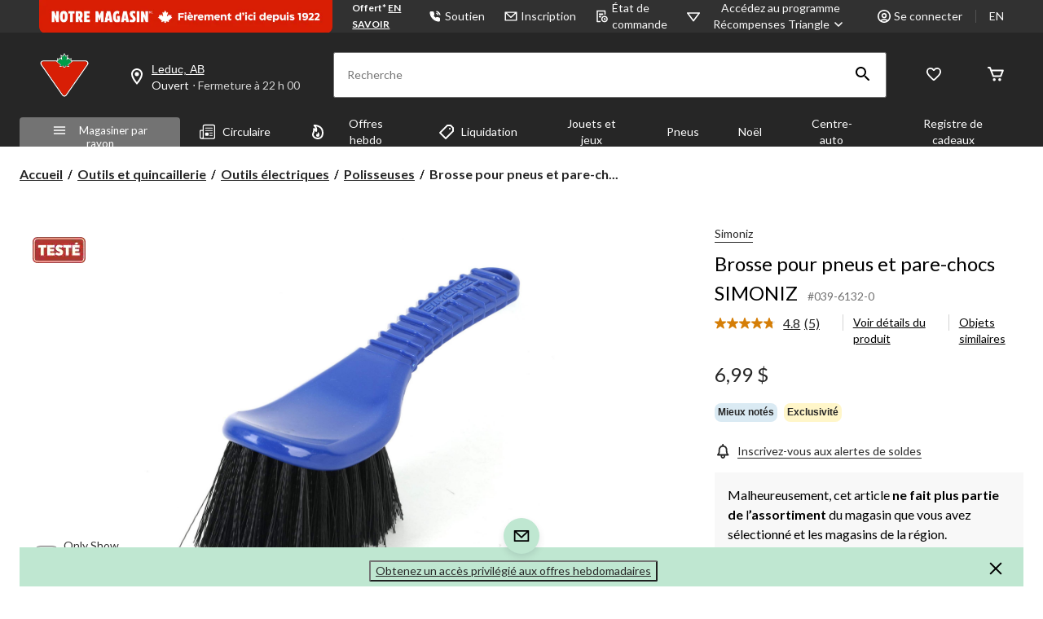

--- FILE ---
content_type: text/html;charset=UTF-8
request_url: https://imgs.signifyd.com/fp/tags?org_id=w2txo5aa&session_id=CTR_RNMN8DG7Fqgyq66TgMcKC2PJczNBIO&pageid=2
body_size: 415
content:

<html lang="en">
 <head>
  <meta http-equiv="Content-Type" content="text/html; charset=UTF-8">
  <title>empty</title>
 </head>
<body>
 
 <div style="background:url(https://imgs.signifyd.com/fp/clear.png?org_id=w2txo5aa&session_id=ctr_rnmn8dg7fqgyq66tgmckc2pjcznbio&nonce=3a92cd6251d60b1f&w=3a92cd6251d60b1f&ck=0&m=1)"></div>
 <img src="https://imgs.signifyd.com/fp/clear.png?org_id=w2txo5aa&session_id=ctr_rnmn8dg7fqgyq66tgmckc2pjcznbio&nonce=3a92cd6251d60b1f&ck=0&m=2" alt="empty" style="visibility:hidden"/>
 
 <script nonce="3a92cd6251d60b1f" src="https://imgs.signifyd.com/fp/check.js;CIS3SID=CBF2FD9E7EEDF664C24AC3AF9DC0082E?org_id=w2txo5aa&session_id=ctr_rnmn8dg7fqgyq66tgmckc2pjcznbio&nonce=3a92cd6251d60b1f"></script>
 </body>
</html>


--- FILE ---
content_type: text/html;charset=UTF-8
request_url: https://imgs.signifyd.com/fp/ls_fp.html;CIS3SID=CBF2FD9E7EEDF664C24AC3AF9DC0082E?org_id=w2txo5aa&session_id=ctr_rnmn8dg7fqgyq66tgmckc2pjcznbio&nonce=3a92cd6251d60b1f
body_size: 15364
content:
<!DOCTYPE html><html lang="en"><title>empty</title><body><script type="text/javascript">var td_3X=td_3X||{};td_3X.td_4j=function(td_d,td_T){try{var td_W=[""];var td_k=0;for(var td_r=0;td_r<td_T.length;++td_r){td_W.push(String.fromCharCode(td_d.charCodeAt(td_k)^td_T.charCodeAt(td_r)));td_k++;
if(td_k>=td_d.length){td_k=0;}}return td_W.join("");}catch(td_l){return null;}};td_3X.td_4A=function(td_F){if(!String||!String.fromCharCode||!parseInt){return null;}try{this.td_c=td_F;this.td_d="";this.td_f=function(td_x,td_o){if(0===this.td_d.length){var td_S=this.td_c.substr(0,32);
var td_H="";for(var td_t=32;td_t<td_F.length;td_t+=2){td_H+=String.fromCharCode(parseInt(td_F.substr(td_t,2),16));}this.td_d=td_3X.td_4j(td_S,td_H);}if(this.td_d.substr){return this.td_d.substr(td_x,td_o);
}};}catch(td_U){}return null;};td_3X.td_6p=function(td_S){if(td_S===null||td_S.length===null||!String||!String.fromCharCode){return null;}var td_h=null;try{var td_f="";var td_v=[];var td_j=String.fromCharCode(48)+String.fromCharCode(48)+String.fromCharCode(48);
var td_G=0;for(var td_A=0;td_A<td_S.length;++td_A){if(65+td_G>=126){td_G=0;}var td_w=(td_j+td_S.charCodeAt(td_G++)).slice(-3);td_v.push(td_w);}var td_K=td_v.join("");td_G=0;for(var td_A=0;td_A<td_K.length;
++td_A){if(65+td_G>=126){td_G=0;}var td_m=String.fromCharCode(65+td_G++);if(td_m!==[][[]]+""){td_f+=td_m;}}td_h=td_3X.td_4j(td_f,td_K);}catch(td_c){return null;}return td_h;};td_3X.td_3f=function(td_W){if(td_W===null||td_W.length===null){return null;
}var td_g="";try{var td_C="";var td_K=0;for(var td_N=0;td_N<td_W.length;++td_N){if(65+td_K>=126){td_K=0;}var td_p=String.fromCharCode(65+td_K++);if(td_p!==[][[]]+""){td_C+=td_p;}}var td_Y=td_3X.td_4j(td_C,td_W);
var td_A=td_Y.match(/.{1,3}/g);for(var td_N=0;td_N<td_A.length;++td_N){td_g+=String.fromCharCode(parseInt(td_A[td_N],10));}}catch(td_k){return null;}return td_g;};td_3X.tdz_c003924db99e4e1c8be4d5f53398b598=new td_3X.td_4A("\x63\x30\x30\x33\x39\x32\x34\x64\x62\x39\x39\x65\x34\x65\x31\x63\x38\x62\x65\x34\x64\x35\x66\x35\x33\x33\x39\x38\x62\x35\x39\x38\x35\x36\x30\x37\x30\x31\x30\x62\x37\x66\x37\x33\x37\x36\x32\x36\x35\x32\x30\x39\x30\x62\x32\x30\x31\x32\x30\x31\x35\x30\x31\x37\x35\x39\x35\x66\x34\x33\x35\x32\x31\x36");
var td_3X=td_3X||{};if(typeof td_3X.td_6n===[][[]]+""){td_3X.td_6n=[];}var td_4p=((typeof(td_3X.tdz_c003924db99e4e1c8be4d5f53398b598)!=="undefined"&&typeof(td_3X.tdz_c003924db99e4e1c8be4d5f53398b598.td_f)!=="undefined")?(td_3X.tdz_c003924db99e4e1c8be4d5f53398b598.td_f(0,12)):null);
function td_6S(td_TU){if(typeof td_2I===[][[]]+""){return null;}try{var td_QB=td_2I;var td_yT=window.localStorage.getItem(td_4p);if(td_yT!==null&&td_yT.length>0){td_QB+=((typeof(td_3X.tdz_c003924db99e4e1c8be4d5f53398b598)!=="undefined"&&typeof(td_3X.tdz_c003924db99e4e1c8be4d5f53398b598.td_f)!=="undefined")?(td_3X.tdz_c003924db99e4e1c8be4d5f53398b598.td_f(12,6)):null)+td_yT;
if(td_yT[0]!=="_"){td_5b("_"+td_yT);}}if(td_TU===true){td_QB+=((typeof(td_3X.tdz_c003924db99e4e1c8be4d5f53398b598)!=="undefined"&&typeof(td_3X.tdz_c003924db99e4e1c8be4d5f53398b598.td_f)!=="undefined")?(td_3X.tdz_c003924db99e4e1c8be4d5f53398b598.td_f(18,3)):null);
}td_1r(td_QB,document);return td_QB;}catch(td_bq){}return null;}function td_5b(td_rT){try{window.localStorage.setItem(td_4p,td_rT);}catch(td_cd){}return null;}td_3X.td_6n.push(function(){var td_2F= new td_3X.td_4A("[base64]");td_2I=(td_2F)?td_2F.td_f(0,119):null;});td_3X.tdz_6aea63421a7343dba83709931a1b6e37=new td_3X.td_4A("\x36\x61\x65\x61\x36\x33\x34\x32\x31\x61\x37\x33\x34\x33\x64\x62\x61\x38\x33\x37\x30\x39\x39\x33\x31\x61\x31\x62\x36\x65\x33\x37\x35\x66\x30\x66\x31\x35\x31\x34\x34\x32\x31\x33\x35\x64\x34\x31\x31\x31\x30\x38\x35\x39\x34\x35\x35\x35\x35\x66\x30\x64\x30\x36\x34\x31\x34\x63\x34\x61\x34\x37\x35\x35\x35\x36\x35\x62\x35\x39\x35\x34\x30\x32\x34\x35\x35\x32\x30\x37\x35\x37\x30\x30\x30\x33\x30\x33\x35\x37\x35\x32\x35\x39\x30\x66\x35\x32\x35\x36\x35\x31\x35\x35\x30\x34\x35\x31\x36\x38\x35\x62\x35\x31\x30\x65\x30\x37\x30\x32\x34\x63\x31\x33\x37\x36\x34\x32\x34\x62\x35\x38\x34\x61\x36\x63\x31\x32\x34\x35\x31\x30\x35\x66\x30\x62\x35\x34");
td_5x=function(){var td_wI=((typeof(td_3X.tdz_6aea63421a7343dba83709931a1b6e37)!=="undefined"&&typeof(td_3X.tdz_6aea63421a7343dba83709931a1b6e37.td_f)!=="undefined")?(td_3X.tdz_6aea63421a7343dba83709931a1b6e37.td_f(0,21)):null);
var td_dw=typeof window===((typeof(td_3X.tdz_6aea63421a7343dba83709931a1b6e37)!=="undefined"&&typeof(td_3X.tdz_6aea63421a7343dba83709931a1b6e37.td_f)!=="undefined")?(td_3X.tdz_6aea63421a7343dba83709931a1b6e37.td_f(21,6)):null);
var td_nu=td_dw?window:{};if(td_nu.JS_SHA256_NO_WINDOW){td_dw=false;}var td_li=!td_nu.JS_SHA256_NO_ARRAY_BUFFER&&typeof ArrayBuffer!==[][[]]+"";var td_Em=((typeof(td_3X.tdz_6aea63421a7343dba83709931a1b6e37)!=="undefined"&&typeof(td_3X.tdz_6aea63421a7343dba83709931a1b6e37.td_f)!=="undefined")?(td_3X.tdz_6aea63421a7343dba83709931a1b6e37.td_f(27,16)):null).split("");
var td_l3=[-2147483648,8388608,32768,128];var td_AM=[24,16,8,0];var td_NH=[1116352408,1899447441,3049323471,3921009573,961987163,1508970993,2453635748,2870763221,3624381080,310598401,607225278,1426881987,1925078388,2162078206,2614888103,3248222580,3835390401,4022224774,264347078,604807628,770255983,1249150122,1555081692,1996064986,2554220882,2821834349,2952996808,3210313671,3336571891,3584528711,113926993,338241895,666307205,773529912,1294757372,1396182291,1695183700,1986661051,2177026350,2456956037,2730485921,2820302411,3259730800,3345764771,3516065817,3600352804,4094571909,275423344,430227734,506948616,659060556,883997877,958139571,1322822218,1537002063,1747873779,1955562222,2024104815,2227730452,2361852424,2428436474,2756734187,3204031479,3329325298];
var td_R=[];if(td_nu.JS_SHA256_NO_NODE_JS||!Array.isArray){Array.isArray=function(td_pI){return Object.prototype.toString.call(td_pI)===((typeof(td_3X.tdz_6aea63421a7343dba83709931a1b6e37)!=="undefined"&&typeof(td_3X.tdz_6aea63421a7343dba83709931a1b6e37.td_f)!=="undefined")?(td_3X.tdz_6aea63421a7343dba83709931a1b6e37.td_f(43,14)):null);
};}if(td_li&&(td_nu.JS_SHA256_NO_ARRAY_BUFFER_IS_VIEW||!ArrayBuffer.isView)){ArrayBuffer.isView=function(td_m7){return typeof td_m7===((typeof(td_3X.tdz_6aea63421a7343dba83709931a1b6e37)!=="undefined"&&typeof(td_3X.tdz_6aea63421a7343dba83709931a1b6e37.td_f)!=="undefined")?(td_3X.tdz_6aea63421a7343dba83709931a1b6e37.td_f(21,6)):null)&&td_m7.buffer&&td_m7.buffer.constructor===ArrayBuffer;
};}instance=new td_q8(false,false);this.update=function(td_ZZ){instance.update(td_ZZ);};this.hash=function(td_a0){instance.update(td_a0);return instance.toString();};this.toString=function(){return instance.toString();
};function td_q8(){this.blocks=[0,0,0,0,0,0,0,0,0,0,0,0,0,0,0,0,0];this.h0=1779033703;this.h1=3144134277;this.h2=1013904242;this.h3=2773480762;this.h4=1359893119;this.h5=2600822924;this.h6=528734635;this.h7=1541459225;
this.block=this.start=this.bytes=this.hBytes=0;this.finalized=this.hashed=false;this.first=true;}td_q8.prototype.update=function(td_ij){if(this.finalized){return;}var td_KY,td_eB=typeof td_ij;if(td_eB!==((typeof(td_3X.tdz_6aea63421a7343dba83709931a1b6e37)!=="undefined"&&typeof(td_3X.tdz_6aea63421a7343dba83709931a1b6e37.td_f)!=="undefined")?(td_3X.tdz_6aea63421a7343dba83709931a1b6e37.td_f(57,6)):null)){if(td_eB===((typeof(td_3X.tdz_6aea63421a7343dba83709931a1b6e37)!=="undefined"&&typeof(td_3X.tdz_6aea63421a7343dba83709931a1b6e37.td_f)!=="undefined")?(td_3X.tdz_6aea63421a7343dba83709931a1b6e37.td_f(21,6)):null)){if(td_ij===null){throw new Error(td_wI);
}else{if(td_li&&td_ij.constructor===ArrayBuffer){td_ij=new Uint8Array(td_ij);}else{if(!Array.isArray(td_ij)){if(!td_li||!ArrayBuffer.isView(td_ij)){throw new Error(td_wI);}}}}}else{throw new Error(td_wI);
}td_KY=true;}var td_ea,td_FY=0,td_UY,td_Ao=td_ij.length,td_EO=this.blocks;while(td_FY<td_Ao){if(this.hashed){this.hashed=false;td_EO[0]=this.block;td_EO[16]=td_EO[1]=td_EO[2]=td_EO[3]=td_EO[4]=td_EO[5]=td_EO[6]=td_EO[7]=td_EO[8]=td_EO[9]=td_EO[10]=td_EO[11]=td_EO[12]=td_EO[13]=td_EO[14]=td_EO[15]=0;
}if(td_KY){for(td_UY=this.start;td_FY<td_Ao&&td_UY<64;++td_FY){td_EO[td_UY>>2]|=td_ij[td_FY]<<td_AM[td_UY++&3];}}else{for(td_UY=this.start;td_FY<td_Ao&&td_UY<64;++td_FY){td_ea=td_ij.charCodeAt(td_FY);if(td_ea<128){td_EO[td_UY>>2]|=td_ea<<td_AM[td_UY++&3];
}else{if(td_ea<2048){td_EO[td_UY>>2]|=(192|(td_ea>>6))<<td_AM[td_UY++&3];td_EO[td_UY>>2]|=(128|(td_ea&63))<<td_AM[td_UY++&3];}else{if(td_ea<55296||td_ea>=57344){td_EO[td_UY>>2]|=(224|(td_ea>>12))<<td_AM[td_UY++&3];
td_EO[td_UY>>2]|=(128|((td_ea>>6)&63))<<td_AM[td_UY++&3];td_EO[td_UY>>2]|=(128|(td_ea&63))<<td_AM[td_UY++&3];}else{td_ea=65536+(((td_ea&1023)<<10)|(td_ij.charCodeAt(++td_FY)&1023));td_EO[td_UY>>2]|=(240|(td_ea>>18))<<td_AM[td_UY++&3];
td_EO[td_UY>>2]|=(128|((td_ea>>12)&63))<<td_AM[td_UY++&3];td_EO[td_UY>>2]|=(128|((td_ea>>6)&63))<<td_AM[td_UY++&3];td_EO[td_UY>>2]|=(128|(td_ea&63))<<td_AM[td_UY++&3];}}}}}this.lastByteIndex=td_UY;this.bytes+=td_UY-this.start;
if(td_UY>=64){this.block=td_EO[16];this.start=td_UY-64;this.hash();this.hashed=true;}else{this.start=td_UY;}}if(this.bytes>4294967295){this.hBytes+=this.bytes/4294967296<<0;this.bytes=this.bytes%4294967296;
}return this;};td_q8.prototype.finalize=function(){if(this.finalized){return;}this.finalized=true;var td_rq=this.blocks,td_yF=this.lastByteIndex;td_rq[16]=this.block;td_rq[td_yF>>2]|=td_l3[td_yF&3];this.block=td_rq[16];
if(td_yF>=56){if(!this.hashed){this.hash();}td_rq[0]=this.block;td_rq[16]=td_rq[1]=td_rq[2]=td_rq[3]=td_rq[4]=td_rq[5]=td_rq[6]=td_rq[7]=td_rq[8]=td_rq[9]=td_rq[10]=td_rq[11]=td_rq[12]=td_rq[13]=td_rq[14]=td_rq[15]=0;
}td_rq[14]=this.hBytes<<3|this.bytes>>>29;td_rq[15]=this.bytes<<3;this.hash();};td_q8.prototype.hash=function(){var td_bN=this.h0,td_Gk=this.h1,td_Zi=this.h2,td_JF=this.h3,td_OQ=this.h4,td_xs=this.h5,td_LS=this.h6,td_Sl=this.h7,td_BJ=this.blocks,td_As,td_Fe,td_qh,td_Vm,td_gK,td_wO,td_lm,td_Hi,td_m0,td_wy,td_Ze;
for(td_As=16;td_As<64;++td_As){td_gK=td_BJ[td_As-15];td_Fe=((td_gK>>>7)|(td_gK<<25))^((td_gK>>>18)|(td_gK<<14))^(td_gK>>>3);td_gK=td_BJ[td_As-2];td_qh=((td_gK>>>17)|(td_gK<<15))^((td_gK>>>19)|(td_gK<<13))^(td_gK>>>10);
td_BJ[td_As]=td_BJ[td_As-16]+td_Fe+td_BJ[td_As-7]+td_qh<<0;}td_Ze=td_Gk&td_Zi;for(td_As=0;td_As<64;td_As+=4){if(this.first){td_Hi=704751109;td_gK=td_BJ[0]-210244248;td_Sl=td_gK-1521486534<<0;td_JF=td_gK+143694565<<0;
this.first=false;}else{td_Fe=((td_bN>>>2)|(td_bN<<30))^((td_bN>>>13)|(td_bN<<19))^((td_bN>>>22)|(td_bN<<10));td_qh=((td_OQ>>>6)|(td_OQ<<26))^((td_OQ>>>11)|(td_OQ<<21))^((td_OQ>>>25)|(td_OQ<<7));td_Hi=td_bN&td_Gk;
td_Vm=td_Hi^(td_bN&td_Zi)^td_Ze;td_lm=(td_OQ&td_xs)^(~td_OQ&td_LS);td_gK=td_Sl+td_qh+td_lm+td_NH[td_As]+td_BJ[td_As];td_wO=td_Fe+td_Vm;td_Sl=td_JF+td_gK<<0;td_JF=td_gK+td_wO<<0;}td_Fe=((td_JF>>>2)|(td_JF<<30))^((td_JF>>>13)|(td_JF<<19))^((td_JF>>>22)|(td_JF<<10));
td_qh=((td_Sl>>>6)|(td_Sl<<26))^((td_Sl>>>11)|(td_Sl<<21))^((td_Sl>>>25)|(td_Sl<<7));td_m0=td_JF&td_bN;td_Vm=td_m0^(td_JF&td_Gk)^td_Hi;td_lm=(td_Sl&td_OQ)^(~td_Sl&td_xs);td_gK=td_LS+td_qh+td_lm+td_NH[td_As+1]+td_BJ[td_As+1];
td_wO=td_Fe+td_Vm;td_LS=td_Zi+td_gK<<0;td_Zi=td_gK+td_wO<<0;td_Fe=((td_Zi>>>2)|(td_Zi<<30))^((td_Zi>>>13)|(td_Zi<<19))^((td_Zi>>>22)|(td_Zi<<10));td_qh=((td_LS>>>6)|(td_LS<<26))^((td_LS>>>11)|(td_LS<<21))^((td_LS>>>25)|(td_LS<<7));
td_wy=td_Zi&td_JF;td_Vm=td_wy^(td_Zi&td_bN)^td_m0;td_lm=(td_LS&td_Sl)^(~td_LS&td_OQ);td_gK=td_xs+td_qh+td_lm+td_NH[td_As+2]+td_BJ[td_As+2];td_wO=td_Fe+td_Vm;td_xs=td_Gk+td_gK<<0;td_Gk=td_gK+td_wO<<0;td_Fe=((td_Gk>>>2)|(td_Gk<<30))^((td_Gk>>>13)|(td_Gk<<19))^((td_Gk>>>22)|(td_Gk<<10));
td_qh=((td_xs>>>6)|(td_xs<<26))^((td_xs>>>11)|(td_xs<<21))^((td_xs>>>25)|(td_xs<<7));td_Ze=td_Gk&td_Zi;td_Vm=td_Ze^(td_Gk&td_JF)^td_wy;td_lm=(td_xs&td_LS)^(~td_xs&td_Sl);td_gK=td_OQ+td_qh+td_lm+td_NH[td_As+3]+td_BJ[td_As+3];
td_wO=td_Fe+td_Vm;td_OQ=td_bN+td_gK<<0;td_bN=td_gK+td_wO<<0;}this.h0=this.h0+td_bN<<0;this.h1=this.h1+td_Gk<<0;this.h2=this.h2+td_Zi<<0;this.h3=this.h3+td_JF<<0;this.h4=this.h4+td_OQ<<0;this.h5=this.h5+td_xs<<0;
this.h6=this.h6+td_LS<<0;this.h7=this.h7+td_Sl<<0;};td_q8.prototype.hex=function(){this.finalize();var td_k9=this.h0,td_qg=this.h1,td_kN=this.h2,td_OC=this.h3,td_jk=this.h4,td_nC=this.h5,td_fi=this.h6,td_eT=this.h7;
var td_Xf=td_Em[(td_k9>>28)&15]+td_Em[(td_k9>>24)&15]+td_Em[(td_k9>>20)&15]+td_Em[(td_k9>>16)&15]+td_Em[(td_k9>>12)&15]+td_Em[(td_k9>>8)&15]+td_Em[(td_k9>>4)&15]+td_Em[td_k9&15]+td_Em[(td_qg>>28)&15]+td_Em[(td_qg>>24)&15]+td_Em[(td_qg>>20)&15]+td_Em[(td_qg>>16)&15]+td_Em[(td_qg>>12)&15]+td_Em[(td_qg>>8)&15]+td_Em[(td_qg>>4)&15]+td_Em[td_qg&15]+td_Em[(td_kN>>28)&15]+td_Em[(td_kN>>24)&15]+td_Em[(td_kN>>20)&15]+td_Em[(td_kN>>16)&15]+td_Em[(td_kN>>12)&15]+td_Em[(td_kN>>8)&15]+td_Em[(td_kN>>4)&15]+td_Em[td_kN&15]+td_Em[(td_OC>>28)&15]+td_Em[(td_OC>>24)&15]+td_Em[(td_OC>>20)&15]+td_Em[(td_OC>>16)&15]+td_Em[(td_OC>>12)&15]+td_Em[(td_OC>>8)&15]+td_Em[(td_OC>>4)&15]+td_Em[td_OC&15]+td_Em[(td_jk>>28)&15]+td_Em[(td_jk>>24)&15]+td_Em[(td_jk>>20)&15]+td_Em[(td_jk>>16)&15]+td_Em[(td_jk>>12)&15]+td_Em[(td_jk>>8)&15]+td_Em[(td_jk>>4)&15]+td_Em[td_jk&15]+td_Em[(td_nC>>28)&15]+td_Em[(td_nC>>24)&15]+td_Em[(td_nC>>20)&15]+td_Em[(td_nC>>16)&15]+td_Em[(td_nC>>12)&15]+td_Em[(td_nC>>8)&15]+td_Em[(td_nC>>4)&15]+td_Em[td_nC&15]+td_Em[(td_fi>>28)&15]+td_Em[(td_fi>>24)&15]+td_Em[(td_fi>>20)&15]+td_Em[(td_fi>>16)&15]+td_Em[(td_fi>>12)&15]+td_Em[(td_fi>>8)&15]+td_Em[(td_fi>>4)&15]+td_Em[td_fi&15];
td_Xf+=td_Em[(td_eT>>28)&15]+td_Em[(td_eT>>24)&15]+td_Em[(td_eT>>20)&15]+td_Em[(td_eT>>16)&15]+td_Em[(td_eT>>12)&15]+td_Em[(td_eT>>8)&15]+td_Em[(td_eT>>4)&15]+td_Em[td_eT&15];return td_Xf;};td_q8.prototype.toString=td_q8.prototype.hex;
};var td_4e={};td_4e.td_1o=function(td_j,td_H){td_H=(typeof td_H===[][[]]+"")?true:td_H;if(td_H){td_j=td_0U.td_4d(td_j);}var td_x=[1518500249,1859775393,2400959708,3395469782];td_j+=String.fromCharCode(128);
var td_e=td_j.length/4+2;var td_J=Math.ceil(td_e/16);var td_Z=new Array(td_J);for(var td_l=0;td_l<td_J;td_l++){td_Z[td_l]=new Array(16);for(var td_h=0;td_h<16;td_h++){td_Z[td_l][td_h]=(td_j.charCodeAt(td_l*64+td_h*4)<<24)|(td_j.charCodeAt(td_l*64+td_h*4+1)<<16)|(td_j.charCodeAt(td_l*64+td_h*4+2)<<8)|(td_j.charCodeAt(td_l*64+td_h*4+3));
}}td_Z[td_J-1][14]=((td_j.length-1)*8)/Math.pow(2,32);td_Z[td_J-1][14]=Math.floor(td_Z[td_J-1][14]);td_Z[td_J-1][15]=((td_j.length-1)*8)&4294967295;var td_u=1732584193;var td_y=4023233417;var td_F=2562383102;
var td_L=271733878;var td_g=3285377520;var td_Y=new Array(80);var td_X,td_m,td_c,td_R,td_w;for(var td_l=0;td_l<td_J;td_l++){for(var td_o=0;td_o<16;td_o++){td_Y[td_o]=td_Z[td_l][td_o];}for(var td_o=16;td_o<80;
td_o++){td_Y[td_o]=td_4e.td_1U(td_Y[td_o-3]^td_Y[td_o-8]^td_Y[td_o-14]^td_Y[td_o-16],1);}td_X=td_u;td_m=td_y;td_c=td_F;td_R=td_L;td_w=td_g;for(var td_o=0;td_o<80;td_o++){var td_v=Math.floor(td_o/20);var td_V=(td_4e.td_1U(td_X,5)+td_4e.f(td_v,td_m,td_c,td_R)+td_w+td_x[td_v]+td_Y[td_o])&4294967295;
td_w=td_R;td_R=td_c;td_c=td_4e.td_1U(td_m,30);td_m=td_X;td_X=td_V;}td_u=(td_u+td_X)&4294967295;td_y=(td_y+td_m)&4294967295;td_F=(td_F+td_c)&4294967295;td_L=(td_L+td_R)&4294967295;td_g=(td_g+td_w)&4294967295;
}return td_4e.td_4i(td_u)+td_4e.td_4i(td_y)+td_4e.td_4i(td_F)+td_4e.td_4i(td_L)+td_4e.td_4i(td_g);};td_4e.f=function(td_O,td_s,td_x,td_F){switch(td_O){case 0:return(td_s&td_x)^(~td_s&td_F);case 1:return td_s^td_x^td_F;
case 2:return(td_s&td_x)^(td_s&td_F)^(td_x&td_F);case 3:return td_s^td_x^td_F;}};td_4e.td_1U=function(td_e,td_w){return(td_e<<td_w)|(td_e>>>(32-td_w));};td_4e.td_4i=function(td_Z){var td_n="",td_m;for(var td_w=7;
td_w>=0;td_w--){td_m=(td_Z>>>(td_w*4))&15;td_n+=td_m.toString(16);}return td_n;};var td_0U={};td_0U.td_4d=function(td_x){var td_F=td_x.replace(/[\u0080-\u07ff]/g,function(td_o){var td_L=td_o.charCodeAt(0);
return String.fromCharCode(192|td_L>>6,128|td_L&63);});td_F=td_F.replace(/[\u0800-\uffff]/g,function(td_n){var td_o=td_n.charCodeAt(0);return String.fromCharCode(224|td_o>>12,128|td_o>>6&63,128|td_o&63);
});return td_F;};function td_2A(td_S){return td_4e.td_1o(td_S,true);}td_3X.tdz_6845726953ec4ebcb267de5d13e0eabf=new td_3X.td_4A("\x36\x38\x34\x35\x37\x32\x36\x39\x35\x33\x65\x63\x34\x65\x62\x63\x62\x32\x36\x37\x64\x65\x35\x64\x31\x33\x65\x30\x65\x61\x62\x66\x34\x35\x34\x63\x34\x36\x35\x63\x35\x39\x35\x35\x35\x30\x34\x63\x35\x62\x35\x30\x31\x31\x30\x61\x35\x62\x30\x62\x33\x39\x30\x63\x30\x30\x35\x38\x35\x33\x35\x34\x31\x30\x34\x35\x37\x34\x31\x36\x34\x33\x35\x32\x31\x63\x36\x64\x31\x30\x30\x66\x30\x39\x30\x38\x35\x39\x34\x66\x35\x61\x35\x36\x35\x38\x35\x66\x34\x36\x35\x35\x35\x30\x34\x37\x30\x30\x30\x63\x35\x61\x30\x39\x30\x64\x30\x32\x30\x36");
function td_Z(td_l,td_F,td_u){if(typeof td_u===[][[]]+""||td_u===null){td_u=0;}else{if(td_u<0){td_u=Math.max(0,td_l.length+td_u);}}for(var td_y=td_u,td_L=td_l.length;td_y<td_L;td_y++){if(td_l[td_y]===td_F){return td_y;
}}return -1;}function td_i(td_F,td_j,td_X){return td_F.indexOf(td_j,td_X);}function td_O(td_L){if(typeof td_L!==((typeof(td_3X.tdz_6845726953ec4ebcb267de5d13e0eabf)!=="undefined"&&typeof(td_3X.tdz_6845726953ec4ebcb267de5d13e0eabf.td_f)!=="undefined")?(td_3X.tdz_6845726953ec4ebcb267de5d13e0eabf.td_f(0,6)):null)||td_L===null||typeof td_L.replace===[][[]]+""||td_L.replace===null){return null;
}return td_L.replace(/^\s+|\s+$/g,"");}function td_J(td_F){if(typeof td_F!==((typeof(td_3X.tdz_6845726953ec4ebcb267de5d13e0eabf)!=="undefined"&&typeof(td_3X.tdz_6845726953ec4ebcb267de5d13e0eabf.td_f)!=="undefined")?(td_3X.tdz_6845726953ec4ebcb267de5d13e0eabf.td_f(0,6)):null)||td_F===null||typeof td_F.trim===[][[]]+""||td_F.trim===null){return null;
}return td_F.trim();}function td_3m(td_j){if(typeof td_j!==((typeof(td_3X.tdz_6845726953ec4ebcb267de5d13e0eabf)!=="undefined"&&typeof(td_3X.tdz_6845726953ec4ebcb267de5d13e0eabf.td_f)!=="undefined")?(td_3X.tdz_6845726953ec4ebcb267de5d13e0eabf.td_f(0,6)):null)||td_j===null||typeof td_j.trim===[][[]]+""||td_j.trim===null){return null;
}return td_j.trim();}function td_3J(td_S,td_d,td_j){return td_S.indexOf(td_d,td_j);}function td_H(){return Date.now();}function td_h(){return new Date().getTime();}function td_x(){return performance.now();
}function td_e(){return window.performance.now();}function td_0n(td_d){return parseFloat(td_d);}function td_0T(td_w){return parseInt(td_w);}function td_4B(td_s){return isNaN(td_s);}function td_2g(td_f){return isFinite(td_f);
}function td_v(){if(typeof Number.parseFloat!==[][[]]+""&&typeof Number.parseInt!==[][[]]+""){td_0n=Number.parseFloat;td_0T=Number.parseInt;}else{if(typeof parseFloat!==[][[]]+""&&typeof parseInt!==[][[]]+""){td_0n=parseFloat;
td_0T=parseInt;}else{td_0n=null;td_0T=null;}}if(typeof Number.isNaN!==[][[]]+""){td_4B=Number.isNaN;}else{if(typeof isNaN!==[][[]]+""){td_4B=isNaN;}else{td_4B=null;}}if(typeof Number.isFinite!==[][[]]+""){td_2g=Number.isFinite;
}else{if(typeof isFinite!==[][[]]+""){td_2g=isFinite;}else{td_2g=null;}}}function td_o(){if(!Array.prototype.indexOf){td_3J=td_Z;}else{td_3J=td_i;}if(typeof String.prototype.trim!==((typeof(td_3X.tdz_6845726953ec4ebcb267de5d13e0eabf)!=="undefined"&&typeof(td_3X.tdz_6845726953ec4ebcb267de5d13e0eabf.td_f)!=="undefined")?(td_3X.tdz_6845726953ec4ebcb267de5d13e0eabf.td_f(6,8)):null)){td_3m=td_O;
}else{td_3m=td_J;}if(typeof Date.now===[][[]]+""){td_H=td_h;}var td_F=false;if(typeof performance===[][[]]+""||typeof performance.now===[][[]]+""){if(typeof window.performance!==[][[]]+""&&typeof window.performance.now!==[][[]]+""){td_x=td_e;
}else{td_x=td_H;td_F=true;}}if(!td_F){var td_y=td_x();var td_L=td_y.toFixed();if(td_y===td_L){td_x=td_H;}}if(typeof Array.isArray===[][[]]+""){Array.isArray=function(td_s){return Object.prototype.toString.call(td_s)===((typeof(td_3X.tdz_6845726953ec4ebcb267de5d13e0eabf)!=="undefined"&&typeof(td_3X.tdz_6845726953ec4ebcb267de5d13e0eabf.td_f)!=="undefined")?(td_3X.tdz_6845726953ec4ebcb267de5d13e0eabf.td_f(14,14)):null);
};}td_v();}function td_5E(td_f){if(typeof document.readyState!==[][[]]+""&&document.readyState!==null&&typeof document.readyState!==((typeof(td_3X.tdz_6845726953ec4ebcb267de5d13e0eabf)!=="undefined"&&typeof(td_3X.tdz_6845726953ec4ebcb267de5d13e0eabf.td_f)!=="undefined")?(td_3X.tdz_6845726953ec4ebcb267de5d13e0eabf.td_f(28,7)):null)&&document.readyState===((typeof(td_3X.tdz_6845726953ec4ebcb267de5d13e0eabf)!=="undefined"&&typeof(td_3X.tdz_6845726953ec4ebcb267de5d13e0eabf.td_f)!=="undefined")?(td_3X.tdz_6845726953ec4ebcb267de5d13e0eabf.td_f(35,8)):null)){td_f();
}else{if(typeof document.readyState===[][[]]+""){setTimeout(td_f,300);}else{var td_S=200;var td_Y;if(typeof window!==[][[]]+""&&typeof window!==((typeof(td_3X.tdz_6845726953ec4ebcb267de5d13e0eabf)!=="undefined"&&typeof(td_3X.tdz_6845726953ec4ebcb267de5d13e0eabf.td_f)!=="undefined")?(td_3X.tdz_6845726953ec4ebcb267de5d13e0eabf.td_f(28,7)):null)&&window!==null){td_Y=window;
}else{td_Y=document.body;}if(td_Y.addEventListener){td_Y.addEventListener(Number(343388).toString(25),function(){setTimeout(td_f,td_S);},false);}else{if(td_Y.attachEvent){td_Y.attachEvent(((typeof(td_3X.tdz_6845726953ec4ebcb267de5d13e0eabf)!=="undefined"&&typeof(td_3X.tdz_6845726953ec4ebcb267de5d13e0eabf.td_f)!=="undefined")?(td_3X.tdz_6845726953ec4ebcb267de5d13e0eabf.td_f(43,6)):null),function(){setTimeout(td_f,td_S);
},false);}else{var td_V=td_Y.onload;td_Y.onload=new function(){var td_w=true;if(td_V!==null&&typeof td_V===((typeof(td_3X.tdz_6845726953ec4ebcb267de5d13e0eabf)!=="undefined"&&typeof(td_3X.tdz_6845726953ec4ebcb267de5d13e0eabf.td_f)!=="undefined")?(td_3X.tdz_6845726953ec4ebcb267de5d13e0eabf.td_f(6,8)):null)){td_w=td_V();
}setTimeout(td_f,td_S);td_Y.onload=td_V;return td_w;};}}}}}function td_n(){if(typeof td_0R!==[][[]]+""){td_0R();}if(typeof td_6Z!==[][[]]+""){td_6Z();}if(typeof td_3O!==[][[]]+""){td_3O();}if(typeof td_4z!==[][[]]+""){if(typeof td_0v!==[][[]]+""&&td_0v!==null){td_4z(td_0v,false);
}if(typeof td_3q!==[][[]]+""&&td_3q!==null){td_4z(td_3q,true);}}if(typeof tmx_link_scan!==[][[]]+""){tmx_link_scan();}if(typeof td_5B!==[][[]]+""){td_5B();}if(typeof td_0Y!==[][[]]+""){td_0Y.start();}if(typeof td_6a!==[][[]]+""){td_6a.start();
}if(typeof td_3i!==[][[]]+""){td_3i();}}function td_6Q(){try{td_3X.td_0y();td_3X.td_6u(document);td_1j.td_1v();td_o();var td_y="1";if(typeof td_3X.td_5z!==[][[]]+""&&td_3X.td_5z!==null&&td_3X.td_5z===td_y){td_n();
}else{td_5E(td_n);}}catch(td_S){}}td_3X.tdz_537b308a153745698b0b99fd57513152=new td_3X.td_4A("\x35\x33\x37\x62\x33\x30\x38\x61\x31\x35\x33\x37\x34\x35\x36\x39\x38\x62\x30\x62\x39\x39\x66\x64\x35\x37\x35\x31\x33\x31\x35\x32\x34\x31\x35\x37\x34\x35\x33\x64\x34\x30\x35\x33\x34\x61\x30\x38\x34\x31\x34\x31\x36\x30\x37\x34\x36\x36\x37\x63\x36\x36\x36\x64\x35\x31\x30\x36\x34\x34\x30\x37\x34\x31\x34\x64\x34\x39\x30\x65\x35\x34\x34\x31\x35\x34\x34\x32\x35\x30\x34\x33\x35\x63\x34\x32\x34\x31\x35\x66\x35\x38\x30\x33\x35\x37\x35\x35\x35\x63\x30\x32\x35\x65\x35\x38\x34\x33\x35\x62\x35\x31\x34\x31\x35\x33\x34\x61\x34\x61\x30\x31\x35\x39\x30\x66\x35\x65\x37\x30\x32\x62\x32\x33\x35\x34\x35\x62\x34\x31\x35\x34\x35\x65\x34\x31\x34\x31\x34\x62\x35\x64\x35\x61\x35\x33\x30\x36\x35\x36\x35\x65");
function td_4C(td_d){var td_s="";var td_v=function(){var td_O=Math.floor(Math.random()*62);if(td_O<10){return td_O;}if(td_O<36){return String.fromCharCode(td_O+55);}return String.fromCharCode(td_O+61);
};while(td_s.length<td_d){td_s+=td_v();}return((typeof(td_3X.tdz_537b308a153745698b0b99fd57513152)!=="undefined"&&typeof(td_3X.tdz_537b308a153745698b0b99fd57513152.td_f)!=="undefined")?(td_3X.tdz_537b308a153745698b0b99fd57513152.td_f(0,4)):null)+td_s;
}function td_1p(td_j){var td_v=td_4C(5);if(typeof(td_0M)!==[][[]]+""){td_0M(td_v,td_j);}return td_v;}function td_1r(td_f,td_i,td_j){var td_l=td_i.getElementsByTagName(Number(103873).toString(18)).item(0);
var td_R=td_i.createElement(((typeof(td_3X.tdz_537b308a153745698b0b99fd57513152)!=="undefined"&&typeof(td_3X.tdz_537b308a153745698b0b99fd57513152.td_f)!=="undefined")?(td_3X.tdz_537b308a153745698b0b99fd57513152.td_f(4,6)):null));
var td_H=td_1p(((typeof(td_3X.tdz_537b308a153745698b0b99fd57513152)!=="undefined"&&typeof(td_3X.tdz_537b308a153745698b0b99fd57513152.td_f)!=="undefined")?(td_3X.tdz_537b308a153745698b0b99fd57513152.td_f(10,6)):null));
td_R.setAttribute(((typeof(td_3X.tdz_537b308a153745698b0b99fd57513152)!=="undefined"&&typeof(td_3X.tdz_537b308a153745698b0b99fd57513152.td_f)!=="undefined")?(td_3X.tdz_537b308a153745698b0b99fd57513152.td_f(16,2)):null),td_H);
td_R.setAttribute(Number(1285914).toString(35),((typeof(td_3X.tdz_537b308a153745698b0b99fd57513152)!=="undefined"&&typeof(td_3X.tdz_537b308a153745698b0b99fd57513152.td_f)!=="undefined")?(td_3X.tdz_537b308a153745698b0b99fd57513152.td_f(18,15)):null));
td_3X.td_2d(td_R);if(typeof td_j!==[][[]]+""){var td_V=false;td_R.onload=td_R.onreadystatechange=function(){if(!td_V&&(!this.readyState||this.readyState===((typeof(td_3X.tdz_537b308a153745698b0b99fd57513152)!=="undefined"&&typeof(td_3X.tdz_537b308a153745698b0b99fd57513152.td_f)!=="undefined")?(td_3X.tdz_537b308a153745698b0b99fd57513152.td_f(33,6)):null)||this.readyState===((typeof(td_3X.tdz_537b308a153745698b0b99fd57513152)!=="undefined"&&typeof(td_3X.tdz_537b308a153745698b0b99fd57513152.td_f)!=="undefined")?(td_3X.tdz_537b308a153745698b0b99fd57513152.td_f(39,8)):null))){td_V=true;
td_j();}};td_R.onerror=function(td_s){td_V=true;td_j();};}td_R.setAttribute(((typeof(td_3X.tdz_537b308a153745698b0b99fd57513152)!=="undefined"&&typeof(td_3X.tdz_537b308a153745698b0b99fd57513152.td_f)!=="undefined")?(td_3X.tdz_537b308a153745698b0b99fd57513152.td_f(47,3)):null),td_f);
td_l.appendChild(td_R);}function td_4M(td_Z,td_d,td_o,td_L){var td_e=td_L.createElement(((typeof(td_3X.tdz_537b308a153745698b0b99fd57513152)!=="undefined"&&typeof(td_3X.tdz_537b308a153745698b0b99fd57513152.td_f)!=="undefined")?(td_3X.tdz_537b308a153745698b0b99fd57513152.td_f(50,3)):null));
var td_H=td_1p(((typeof(td_3X.tdz_537b308a153745698b0b99fd57513152)!=="undefined"&&typeof(td_3X.tdz_537b308a153745698b0b99fd57513152.td_f)!=="undefined")?(td_3X.tdz_537b308a153745698b0b99fd57513152.td_f(53,3)):null));
td_e.setAttribute(((typeof(td_3X.tdz_537b308a153745698b0b99fd57513152)!=="undefined"&&typeof(td_3X.tdz_537b308a153745698b0b99fd57513152.td_f)!=="undefined")?(td_3X.tdz_537b308a153745698b0b99fd57513152.td_f(16,2)):null),td_H);
td_e.setAttribute(((typeof(td_3X.tdz_537b308a153745698b0b99fd57513152)!=="undefined"&&typeof(td_3X.tdz_537b308a153745698b0b99fd57513152.td_f)!=="undefined")?(td_3X.tdz_537b308a153745698b0b99fd57513152.td_f(56,3)):null),((typeof(td_3X.tdz_537b308a153745698b0b99fd57513152)!=="undefined"&&typeof(td_3X.tdz_537b308a153745698b0b99fd57513152.td_f)!=="undefined")?(td_3X.tdz_537b308a153745698b0b99fd57513152.td_f(59,5)):null));
td_e.style.visibility=((typeof(td_3X.tdz_537b308a153745698b0b99fd57513152)!=="undefined"&&typeof(td_3X.tdz_537b308a153745698b0b99fd57513152.td_f)!=="undefined")?(td_3X.tdz_537b308a153745698b0b99fd57513152.td_f(64,6)):null);
td_e.setAttribute(((typeof(td_3X.tdz_537b308a153745698b0b99fd57513152)!=="undefined"&&typeof(td_3X.tdz_537b308a153745698b0b99fd57513152.td_f)!=="undefined")?(td_3X.tdz_537b308a153745698b0b99fd57513152.td_f(47,3)):null),td_d);
if(typeof td_o!==[][[]]+""){td_e.onload=td_o;td_e.onabort=td_o;td_e.onerror=td_o;td_e.oninvalid=td_o;}td_Z.appendChild(td_e);}function td_3y(td_i,td_v){var td_e=td_v.getElementsByTagName(Number(103873).toString(18))[0];
td_4M(td_e,td_i,null,td_v);}td_3X.tdz_5d092e53e86748b58f7480a93f82fb97=new td_3X.td_4A("\x35\x64\x30\x39\x32\x65\x35\x33\x65\x38\x36\x37\x34\x38\x62\x35\x38\x66\x37\x34\x38\x30\x61\x39\x33\x66\x38\x32\x66\x62\x39\x37\x30\x35\x35\x35\x30\x32\x30\x61\x30\x36\x35\x30\x30\x33\x30\x34\x35\x64\x30\x31\x35\x37\x35\x35\x35\x37\x35\x63\x30\x37\x35\x33\x35\x64\x30\x38\x37\x65\x37\x32\x36\x61\x37\x31\x32\x63\x37\x63\x35\x61\x30\x30\x34\x61\x35\x33\x30\x62\x30\x37\x35\x63\x35\x61\x34\x35\x31\x30\x34\x39\x35\x38\x34\x30\x30\x63\x35\x34\x31\x65\x30\x31\x35\x31\x34\x35\x35\x36\x35\x36\x35\x34\x30\x37\x35\x31\x35\x39\x31\x34\x35\x65\x35\x35\x31\x35\x35\x38\x30\x38\x35\x64\x35\x37\x30\x33\x35\x36\x31\x66\x35\x37\x31\x31\x35\x38\x35\x39\x35\x31\x30\x36\x35\x66\x34\x31\x35\x31\x30\x61\x35\x39\x35\x63\x31\x37\x30\x32\x34\x34\x35\x30\x35\x36\x35\x39\x34\x61\x30\x35\x31\x34\x35\x36\x31\x62\x30\x34\x31\x34\x30\x30\x34\x38\x30\x32\x31\x33\x30\x30\x35\x34\x35\x64\x30\x37\x31\x36\x30\x33\x35\x62\x35\x30\x30\x32\x34\x34\x30\x32\x31\x32\x31\x35\x35\x61\x34\x30\x30\x63\x34\x63\x35\x66\x35\x38\x35\x61\x30\x32\x30\x33\x35\x37\x34\x62\x30\x39\x35\x62\x34\x31\x34\x63\x35\x35\x35\x61\x31\x39\x34\x37\x30\x39\x34\x38\x30\x38\x34\x62\x35\x30\x30\x39\x30\x37\x30\x65\x34\x34\x35\x63\x35\x63\x35\x34\x31\x31\x30\x66\x31\x65\x35\x37\x30\x38\x30\x36\x30\x63\x31\x34\x35\x61\x30\x64\x34\x37\x35\x63\x30\x33\x34\x35\x30\x65\x30\x38\x34\x30\x31\x39\x34\x61\x34\x31\x30\x35\x35\x36\x35\x64\x30\x38\x30\x31\x35\x63\x37\x61\x36\x36\x33\x63\x37\x64\x37\x35\x30\x30\x34\x62\x36\x64\x37\x65\x32\x39\x37\x30\x36\x32\x36\x33\x36\x34\x31\x36\x35\x31\x31\x62\x30\x38\x32\x62\x34\x34\x34\x63\x35\x35\x35\x63\x35\x33\x31\x37\x36\x62\x32\x62\x37\x34\x37\x61\x33\x32\x33\x36\x36\x39\x37\x61\x35\x63\x30\x37\x34\x32\x35\x36\x34\x31\x30\x61\x35\x33\x34\x37\x34\x62\x36\x30\x37\x62\x37\x62\x37\x63\x36\x63\x33\x36\x36\x35");
var td_3X=td_3X||{};if(typeof td_3X.td_6n===[][[]]+""){td_3X.td_6n=[];}td_3X.td_0y=function(){for(var td_V=0;td_V<td_3X.td_6n.length;++td_V){td_3X.td_6n[td_V]();}};td_3X.td_1q=function(td_s,td_f){try{var td_F=td_s.length+"&"+td_s;
var td_V="";var td_S=((typeof(td_3X.tdz_5d092e53e86748b58f7480a93f82fb97)!=="undefined"&&typeof(td_3X.tdz_5d092e53e86748b58f7480a93f82fb97.td_f)!=="undefined")?(td_3X.tdz_5d092e53e86748b58f7480a93f82fb97.td_f(0,16)):null);
for(var td_l=0,td_D=0;td_l<td_F.length;td_l++){var td_u=td_F.charCodeAt(td_l)^td_f.charCodeAt(td_D)&10;if(++td_D===td_f.length){td_D=0;}td_V+=td_S.charAt((td_u>>4)&15);td_V+=td_S.charAt(td_u&15);}return td_V;
}catch(td_y){return null;}};td_3X.td_5D=function(){try{var td_c=window.top.document;var td_F=td_c.forms.length;return td_c;}catch(td_S){return document;}};td_3X.td_2e=function(td_y){try{var td_D;if(typeof td_y===[][[]]+""){td_D=window;
}else{if(td_y==="t"){td_D=window.top;}else{if(td_y==="p"){td_D=window.parent;}else{td_D=window;}}}var td_f=td_D.document.forms.length;return td_D;}catch(td_d){return window;}};td_3X.add_lang_attr_html_tag=function(td_Y){try{if(td_Y===null){return;
}var td_w=td_Y.getElementsByTagName(Number(485781).toString(30));if(td_w[0].getAttribute(Number(296632).toString(24))===null||td_w[0].getAttribute(Number(296632).toString(24))===""){td_w[0].setAttribute(Number(296632).toString(24),((typeof(td_3X.tdz_5d092e53e86748b58f7480a93f82fb97)!=="undefined"&&typeof(td_3X.tdz_5d092e53e86748b58f7480a93f82fb97.td_f)!=="undefined")?(td_3X.tdz_5d092e53e86748b58f7480a93f82fb97.td_f(16,2)):null));
}else{}}catch(td_j){}};td_3X.load_iframe=function(td_L,td_m){var td_s=td_4C(5);if(typeof(td_0M)!==[][[]]+""){td_0M(td_s,((typeof(td_3X.tdz_5d092e53e86748b58f7480a93f82fb97)!=="undefined"&&typeof(td_3X.tdz_5d092e53e86748b58f7480a93f82fb97.td_f)!=="undefined")?(td_3X.tdz_5d092e53e86748b58f7480a93f82fb97.td_f(18,6)):null));
}var td_y=td_m.createElement(((typeof(td_3X.tdz_5d092e53e86748b58f7480a93f82fb97)!=="undefined"&&typeof(td_3X.tdz_5d092e53e86748b58f7480a93f82fb97.td_f)!=="undefined")?(td_3X.tdz_5d092e53e86748b58f7480a93f82fb97.td_f(24,6)):null));
td_y.id=td_s;td_y.title=((typeof(td_3X.tdz_5d092e53e86748b58f7480a93f82fb97)!=="undefined"&&typeof(td_3X.tdz_5d092e53e86748b58f7480a93f82fb97.td_f)!=="undefined")?(td_3X.tdz_5d092e53e86748b58f7480a93f82fb97.td_f(30,5)):null);
td_y.setAttribute(((typeof(td_3X.tdz_5d092e53e86748b58f7480a93f82fb97)!=="undefined"&&typeof(td_3X.tdz_5d092e53e86748b58f7480a93f82fb97.td_f)!=="undefined")?(td_3X.tdz_5d092e53e86748b58f7480a93f82fb97.td_f(35,13)):null),Number(890830).toString(31));
td_y.setAttribute(((typeof(td_3X.tdz_5d092e53e86748b58f7480a93f82fb97)!=="undefined"&&typeof(td_3X.tdz_5d092e53e86748b58f7480a93f82fb97.td_f)!=="undefined")?(td_3X.tdz_5d092e53e86748b58f7480a93f82fb97.td_f(48,11)):null),Number(890830).toString(31));
td_y.width="0";td_y.height="0";if(typeof td_y.tabIndex!==[][[]]+""){td_y.tabIndex=((typeof(td_3X.tdz_5d092e53e86748b58f7480a93f82fb97)!=="undefined"&&typeof(td_3X.tdz_5d092e53e86748b58f7480a93f82fb97.td_f)!=="undefined")?(td_3X.tdz_5d092e53e86748b58f7480a93f82fb97.td_f(59,2)):null);
}if(typeof td_6c!==[][[]]+""&&td_6c!==null){td_y.setAttribute(((typeof(td_3X.tdz_5d092e53e86748b58f7480a93f82fb97)!=="undefined"&&typeof(td_3X.tdz_5d092e53e86748b58f7480a93f82fb97.td_f)!=="undefined")?(td_3X.tdz_5d092e53e86748b58f7480a93f82fb97.td_f(61,7)):null),td_6c);
}td_y.style=((typeof(td_3X.tdz_5d092e53e86748b58f7480a93f82fb97)!=="undefined"&&typeof(td_3X.tdz_5d092e53e86748b58f7480a93f82fb97.td_f)!=="undefined")?(td_3X.tdz_5d092e53e86748b58f7480a93f82fb97.td_f(68,83)):null);
td_y.setAttribute(((typeof(td_3X.tdz_5d092e53e86748b58f7480a93f82fb97)!=="undefined"&&typeof(td_3X.tdz_5d092e53e86748b58f7480a93f82fb97.td_f)!=="undefined")?(td_3X.tdz_5d092e53e86748b58f7480a93f82fb97.td_f(151,3)):null),td_L);
td_m.body.appendChild(td_y);};td_3X.csp_nonce=null;td_3X.td_6u=function(td_f){if(typeof td_f.currentScript!==[][[]]+""&&td_f.currentScript!==null){var td_L=td_f.currentScript.getAttribute(((typeof(td_3X.tdz_5d092e53e86748b58f7480a93f82fb97)!=="undefined"&&typeof(td_3X.tdz_5d092e53e86748b58f7480a93f82fb97.td_f)!=="undefined")?(td_3X.tdz_5d092e53e86748b58f7480a93f82fb97.td_f(154,5)):null));
if(typeof td_L!==[][[]]+""&&td_L!==null&&td_L!==""){td_3X.csp_nonce=td_L;}else{if(typeof td_f.currentScript.nonce!==[][[]]+""&&td_f.currentScript.nonce!==null&&td_f.currentScript.nonce!==""){td_3X.csp_nonce=td_f.currentScript.nonce;
}}}};td_3X.td_2d=function(td_w){if(td_3X.csp_nonce!==null){td_w.setAttribute(((typeof(td_3X.tdz_5d092e53e86748b58f7480a93f82fb97)!=="undefined"&&typeof(td_3X.tdz_5d092e53e86748b58f7480a93f82fb97.td_f)!=="undefined")?(td_3X.tdz_5d092e53e86748b58f7480a93f82fb97.td_f(154,5)):null),td_3X.csp_nonce);
if(td_w.getAttribute(((typeof(td_3X.tdz_5d092e53e86748b58f7480a93f82fb97)!=="undefined"&&typeof(td_3X.tdz_5d092e53e86748b58f7480a93f82fb97.td_f)!=="undefined")?(td_3X.tdz_5d092e53e86748b58f7480a93f82fb97.td_f(154,5)):null))!==td_3X.csp_nonce){td_w.nonce=td_3X.csp_nonce;
}}};td_3X.td_3l=function(){try{return new ActiveXObject(activeXMode);}catch(td_m){return null;}};td_3X.td_3s=function(){if(window.XMLHttpRequest){return new XMLHttpRequest();}if(window.ActiveXObject){var td_f=[((typeof(td_3X.tdz_5d092e53e86748b58f7480a93f82fb97)!=="undefined"&&typeof(td_3X.tdz_5d092e53e86748b58f7480a93f82fb97.td_f)!=="undefined")?(td_3X.tdz_5d092e53e86748b58f7480a93f82fb97.td_f(159,18)):null),((typeof(td_3X.tdz_5d092e53e86748b58f7480a93f82fb97)!=="undefined"&&typeof(td_3X.tdz_5d092e53e86748b58f7480a93f82fb97.td_f)!=="undefined")?(td_3X.tdz_5d092e53e86748b58f7480a93f82fb97.td_f(177,14)):null),((typeof(td_3X.tdz_5d092e53e86748b58f7480a93f82fb97)!=="undefined"&&typeof(td_3X.tdz_5d092e53e86748b58f7480a93f82fb97.td_f)!=="undefined")?(td_3X.tdz_5d092e53e86748b58f7480a93f82fb97.td_f(191,17)):null)];
for(var td_L=0;td_L<td_f.length;td_L++){var td_u=td_3X.td_3l(td_f[td_L]);if(td_u!==null){return td_u;}}}return null;};td_3X.tdz_04b6eea9362b4f1fa6ee1501614cca42=new td_3X.td_4A("\x30\x34\x62\x36\x65\x65\x61\x39\x33\x36\x32\x62\x34\x66\x31\x66\x61\x36\x65\x65\x31\x35\x30\x31\x36\x31\x34\x63\x63\x61\x34\x32\x35\x35\x35\x30\x35\x35\x30\x35\x30\x33\x35\x37\x35\x31\x35\x63\x35\x37\x35\x34\x35\x34\x35\x30\x35\x36\x35\x31\x30\x32\x34\x30\x30\x64\x35\x37\x33\x61\x30\x61\x35\x64\x35\x31\x30\x64\x31\x37\x35\x63\x35\x37\x30\x39\x30\x66\x31\x30\x30\x33\x30\x39\x31\x34\x35\x61\x35\x36\x35\x66\x35\x61\x31\x36\x30\x34\x35\x63");
var td_3X=td_3X||{};if(typeof td_3X.td_6n===[][[]]+""){td_3X.td_6n=[];}function td_5C(td_Cz){try{if(window.localStorage){var td_sN=null;var td_cG=null;var td_md=window.localStorage.getItem(((typeof(td_3X.tdz_04b6eea9362b4f1fa6ee1501614cca42)!=="undefined"&&typeof(td_3X.tdz_04b6eea9362b4f1fa6ee1501614cca42.td_f)!=="undefined")?(td_3X.tdz_04b6eea9362b4f1fa6ee1501614cca42.td_f(0,15)):null));
if(td_md!==null){var td_kX=td_md.split("_");if(td_kX.length===2){var td_Di=td_kX[1];if(td_Di<td_H()){window.localStorage.setItem(((typeof(td_3X.tdz_04b6eea9362b4f1fa6ee1501614cca42)!=="undefined"&&typeof(td_3X.tdz_04b6eea9362b4f1fa6ee1501614cca42.td_f)!=="undefined")?(td_3X.tdz_04b6eea9362b4f1fa6ee1501614cca42.td_f(0,15)):null),td_4G);
td_sN=td_4G.split("_")[0];td_cG=td_kX[0];}else{td_sN=td_kX[0];}}else{if(td_kX.length===1){window.localStorage.setItem(((typeof(td_3X.tdz_04b6eea9362b4f1fa6ee1501614cca42)!=="undefined"&&typeof(td_3X.tdz_04b6eea9362b4f1fa6ee1501614cca42.td_f)!=="undefined")?(td_3X.tdz_04b6eea9362b4f1fa6ee1501614cca42.td_f(0,15)):null),td_kX[0]+"_"+td_4G.split("_")[1]);
td_sN=td_kX[0];}else{window.localStorage.setItem(((typeof(td_3X.tdz_04b6eea9362b4f1fa6ee1501614cca42)!=="undefined"&&typeof(td_3X.tdz_04b6eea9362b4f1fa6ee1501614cca42.td_f)!=="undefined")?(td_3X.tdz_04b6eea9362b4f1fa6ee1501614cca42.td_f(0,15)):null),td_4G);
td_sN=td_4G.split("_")[0];}}}else{window.localStorage.setItem(((typeof(td_3X.tdz_04b6eea9362b4f1fa6ee1501614cca42)!=="undefined"&&typeof(td_3X.tdz_04b6eea9362b4f1fa6ee1501614cca42.td_f)!=="undefined")?(td_3X.tdz_04b6eea9362b4f1fa6ee1501614cca42.td_f(0,15)):null),td_4G);
td_sN=td_4G.split("_")[0];}var td_SR="";if(td_cG!==null){td_SR=((typeof(td_3X.tdz_04b6eea9362b4f1fa6ee1501614cca42)!=="undefined"&&typeof(td_3X.tdz_04b6eea9362b4f1fa6ee1501614cca42.td_f)!=="undefined")?(td_3X.tdz_04b6eea9362b4f1fa6ee1501614cca42.td_f(15,8)):null)+td_cG;
}var td_Cd=td_6D+td_SR;if(typeof td_Cz!==[][[]]+""&&td_Cz===true){td_Cd+=((typeof(td_3X.tdz_04b6eea9362b4f1fa6ee1501614cca42)!=="undefined"&&typeof(td_3X.tdz_04b6eea9362b4f1fa6ee1501614cca42.td_f)!=="undefined")?(td_3X.tdz_04b6eea9362b4f1fa6ee1501614cca42.td_f(23,4)):null)+td_3X.td_1q(((typeof(td_3X.tdz_04b6eea9362b4f1fa6ee1501614cca42)!=="undefined"&&typeof(td_3X.tdz_04b6eea9362b4f1fa6ee1501614cca42.td_f)!=="undefined")?(td_3X.tdz_04b6eea9362b4f1fa6ee1501614cca42.td_f(27,4)):null)+td_sN,td_3o);
}else{td_Cz=false;td_Cd+=((typeof(td_3X.tdz_04b6eea9362b4f1fa6ee1501614cca42)!=="undefined"&&typeof(td_3X.tdz_04b6eea9362b4f1fa6ee1501614cca42.td_f)!=="undefined")?(td_3X.tdz_04b6eea9362b4f1fa6ee1501614cca42.td_f(31,4)):null)+td_3X.td_1q(((typeof(td_3X.tdz_04b6eea9362b4f1fa6ee1501614cca42)!=="undefined"&&typeof(td_3X.tdz_04b6eea9362b4f1fa6ee1501614cca42.td_f)!=="undefined")?(td_3X.tdz_04b6eea9362b4f1fa6ee1501614cca42.td_f(35,4)):null)+td_sN,td_3o);
}td_1r(td_Cd,document);if(typeof td_6S!==[][[]]+""){td_6S(td_Cz);}return td_Cd;}}catch(td_ou){}}function td_1I(){td_3X.td_0y();td_3X.td_6u(document);td_o();td_5C(true);}td_3X.td_6n.push(function(){var td_2y= new td_3X.td_4A("[base64]");td_6D=(td_2y)?td_2y.td_f(0,123):null;td_4G=(td_2y)?td_2y.td_f(123,46):null;td_3o=(td_2y)?td_2y.td_f(169,34):null;});td_3X.tdz_b0e84275630f4b15837c506addaa3a92=new td_3X.td_4A("\x62\x30\x65\x38\x34\x32\x37\x35\x36\x33\x30\x66\x34\x62\x31\x35\x38\x33\x37\x63\x35\x30\x36\x61\x64\x64\x61\x61\x33\x61\x39\x32\x35\x32\x30\x30\x35\x35\x30\x38\x30\x34\x30\x32\x30\x37\x30\x35");
var td_R=(function(){function td_MZ(td_M7,td_M4){td_M7=[td_M7[0]>>>16,td_M7[0]&65535,td_M7[1]>>>16,td_M7[1]&65535];td_M4=[td_M4[0]>>>16,td_M4[0]&65535,td_M4[1]>>>16,td_M4[1]&65535];var td_MW=[0,0,0,0];
td_MW[3]+=td_M7[3]+td_M4[3];td_MW[2]+=td_MW[3]>>>16;td_MW[3]&=65535;td_MW[2]+=td_M7[2]+td_M4[2];td_MW[1]+=td_MW[2]>>>16;td_MW[2]&=65535;td_MW[1]+=td_M7[1]+td_M4[1];td_MW[0]+=td_MW[1]>>>16;td_MW[1]&=65535;
td_MW[0]+=td_M7[0]+td_M4[0];td_MW[0]&=65535;return[(td_MW[0]<<16)|td_MW[1],(td_MW[2]<<16)|td_MW[3]];}function td_Kx(td_Ww,td_Ep){td_Ww=[td_Ww[0]>>>16,td_Ww[0]&65535,td_Ww[1]>>>16,td_Ww[1]&65535];td_Ep=[td_Ep[0]>>>16,td_Ep[0]&65535,td_Ep[1]>>>16,td_Ep[1]&65535];
var td_cL=[0,0,0,0];td_cL[3]+=td_Ww[3]*td_Ep[3];td_cL[2]+=td_cL[3]>>>16;td_cL[3]&=65535;td_cL[2]+=td_Ww[2]*td_Ep[3];td_cL[1]+=td_cL[2]>>>16;td_cL[2]&=65535;td_cL[2]+=td_Ww[3]*td_Ep[2];td_cL[1]+=td_cL[2]>>>16;
td_cL[2]&=65535;td_cL[1]+=td_Ww[1]*td_Ep[3];td_cL[0]+=td_cL[1]>>>16;td_cL[1]&=65535;td_cL[1]+=td_Ww[2]*td_Ep[2];td_cL[0]+=td_cL[1]>>>16;td_cL[1]&=65535;td_cL[1]+=td_Ww[3]*td_Ep[1];td_cL[0]+=td_cL[1]>>>16;
td_cL[1]&=65535;td_cL[0]+=(td_Ww[0]*td_Ep[3])+(td_Ww[1]*td_Ep[2])+(td_Ww[2]*td_Ep[1])+(td_Ww[3]*td_Ep[0]);td_cL[0]&=65535;return[(td_cL[0]<<16)|td_cL[1],(td_cL[2]<<16)|td_cL[3]];}function td_IB(td_cb,td_y1){td_y1%=64;
if(td_y1===32){return[td_cb[1],td_cb[0]];}else{if(td_y1<32){return[(td_cb[0]<<td_y1)|(td_cb[1]>>>(32-td_y1)),(td_cb[1]<<td_y1)|(td_cb[0]>>>(32-td_y1))];}else{td_y1-=32;return[(td_cb[1]<<td_y1)|(td_cb[0]>>>(32-td_y1)),(td_cb[0]<<td_y1)|(td_cb[1]>>>(32-td_y1))];
}}}function td_gN(td_tF,td_K9){td_K9%=64;if(td_K9===0){return td_tF;}else{if(td_K9<32){return[(td_tF[0]<<td_K9)|(td_tF[1]>>>(32-td_K9)),td_tF[1]<<td_K9];}else{return[td_tF[1]<<(td_K9-32),0];}}}function td_As(td_yd,td_uH){return[td_yd[0]^td_uH[0],td_yd[1]^td_uH[1]];
}function td_KN(td_tj){td_tj=td_As(td_tj,[0,td_tj[0]>>>1]);td_tj=td_Kx(td_tj,[4283543511,3981806797]);td_tj=td_As(td_tj,[0,td_tj[0]>>>1]);td_tj=td_Kx(td_tj,[3301882366,444984403]);td_tj=td_As(td_tj,[0,td_tj[0]>>>1]);
return td_tj;}function td_ll(td_d8,td_vt){td_d8=td_d8||"";td_vt=td_vt||0;var td_mB=td_d8.length%16;var td_dn=td_d8.length-td_mB;var td_qh=[0,td_vt];var td_sN=[0,td_vt];var td_f6=[0,0];var td_IF=[0,0];var td_C0=[2277735313,289559509];
var td_Bi=[1291169091,658871167];for(var td_ka=0;td_ka<td_dn;td_ka=td_ka+16){td_f6=[((td_d8.charCodeAt(td_ka+4)&255))|((td_d8.charCodeAt(td_ka+5)&255)<<8)|((td_d8.charCodeAt(td_ka+6)&255)<<16)|((td_d8.charCodeAt(td_ka+7)&255)<<24),((td_d8.charCodeAt(td_ka)&255))|((td_d8.charCodeAt(td_ka+1)&255)<<8)|((td_d8.charCodeAt(td_ka+2)&255)<<16)|((td_d8.charCodeAt(td_ka+3)&255)<<24)];
td_IF=[((td_d8.charCodeAt(td_ka+12)&255))|((td_d8.charCodeAt(td_ka+13)&255)<<8)|((td_d8.charCodeAt(td_ka+14)&255)<<16)|((td_d8.charCodeAt(td_ka+15)&255)<<24),((td_d8.charCodeAt(td_ka+8)&255))|((td_d8.charCodeAt(td_ka+9)&255)<<8)|((td_d8.charCodeAt(td_ka+10)&255)<<16)|((td_d8.charCodeAt(td_ka+11)&255)<<24)];
td_f6=td_Kx(td_f6,td_C0);td_f6=td_IB(td_f6,31);td_f6=td_Kx(td_f6,td_Bi);td_qh=td_As(td_qh,td_f6);td_qh=td_IB(td_qh,27);td_qh=td_MZ(td_qh,td_sN);td_qh=td_MZ(td_Kx(td_qh,[0,5]),[0,1390208809]);td_IF=td_Kx(td_IF,td_Bi);
td_IF=td_IB(td_IF,33);td_IF=td_Kx(td_IF,td_C0);td_sN=td_As(td_sN,td_IF);td_sN=td_IB(td_sN,31);td_sN=td_MZ(td_sN,td_qh);td_sN=td_MZ(td_Kx(td_sN,[0,5]),[0,944331445]);}td_f6=[0,0];td_IF=[0,0];switch(td_mB){case 15:td_IF=td_As(td_IF,td_gN([0,td_d8.charCodeAt(td_ka+14)],48));
case 14:td_IF=td_As(td_IF,td_gN([0,td_d8.charCodeAt(td_ka+13)],40));case 13:td_IF=td_As(td_IF,td_gN([0,td_d8.charCodeAt(td_ka+12)],32));case 12:td_IF=td_As(td_IF,td_gN([0,td_d8.charCodeAt(td_ka+11)],24));
case 11:td_IF=td_As(td_IF,td_gN([0,td_d8.charCodeAt(td_ka+10)],16));case 10:td_IF=td_As(td_IF,td_gN([0,td_d8.charCodeAt(td_ka+9)],8));case 9:td_IF=td_As(td_IF,[0,td_d8.charCodeAt(td_ka+8)]);td_IF=td_Kx(td_IF,td_Bi);
td_IF=td_IB(td_IF,33);td_IF=td_Kx(td_IF,td_C0);td_sN=td_As(td_sN,td_IF);case 8:td_f6=td_As(td_f6,td_gN([0,td_d8.charCodeAt(td_ka+7)],56));case 7:td_f6=td_As(td_f6,td_gN([0,td_d8.charCodeAt(td_ka+6)],48));
case 6:td_f6=td_As(td_f6,td_gN([0,td_d8.charCodeAt(td_ka+5)],40));case 5:td_f6=td_As(td_f6,td_gN([0,td_d8.charCodeAt(td_ka+4)],32));case 4:td_f6=td_As(td_f6,td_gN([0,td_d8.charCodeAt(td_ka+3)],24));case 3:td_f6=td_As(td_f6,td_gN([0,td_d8.charCodeAt(td_ka+2)],16));
case 2:td_f6=td_As(td_f6,td_gN([0,td_d8.charCodeAt(td_ka+1)],8));case 1:td_f6=td_As(td_f6,[0,td_d8.charCodeAt(td_ka)]);td_f6=td_Kx(td_f6,td_C0);td_f6=td_IB(td_f6,31);td_f6=td_Kx(td_f6,td_Bi);td_qh=td_As(td_qh,td_f6);
}td_qh=td_As(td_qh,[0,td_d8.length]);td_sN=td_As(td_sN,[0,td_d8.length]);td_qh=td_MZ(td_qh,td_sN);td_sN=td_MZ(td_sN,td_qh);td_qh=td_KN(td_qh);td_sN=td_KN(td_sN);td_qh=td_MZ(td_qh,td_sN);td_sN=td_MZ(td_sN,td_qh);
return(((typeof(td_3X.tdz_b0e84275630f4b15837c506addaa3a92)!=="undefined"&&typeof(td_3X.tdz_b0e84275630f4b15837c506addaa3a92.td_f)!=="undefined")?(td_3X.tdz_b0e84275630f4b15837c506addaa3a92.td_f(0,8)):null)+(td_qh[0]>>>0).toString(16)).slice(-8)+(((typeof(td_3X.tdz_b0e84275630f4b15837c506addaa3a92)!=="undefined"&&typeof(td_3X.tdz_b0e84275630f4b15837c506addaa3a92.td_f)!=="undefined")?(td_3X.tdz_b0e84275630f4b15837c506addaa3a92.td_f(0,8)):null)+(td_qh[1]>>>0).toString(16)).slice(-8)+(((typeof(td_3X.tdz_b0e84275630f4b15837c506addaa3a92)!=="undefined"&&typeof(td_3X.tdz_b0e84275630f4b15837c506addaa3a92.td_f)!=="undefined")?(td_3X.tdz_b0e84275630f4b15837c506addaa3a92.td_f(0,8)):null)+(td_sN[0]>>>0).toString(16)).slice(-8)+(((typeof(td_3X.tdz_b0e84275630f4b15837c506addaa3a92)!=="undefined"&&typeof(td_3X.tdz_b0e84275630f4b15837c506addaa3a92.td_f)!=="undefined")?(td_3X.tdz_b0e84275630f4b15837c506addaa3a92.td_f(0,8)):null)+(td_sN[1]>>>0).toString(16)).slice(-8);
}return{murmur3_hash128:td_ll};})();function td_0b(td_WH,td_Du){return td_R.murmur3_hash128(td_WH,td_Du);}td_3X.tdz_b6a5121bae3643e9a922fbadec010c4d=new td_3X.td_4A("\x62\x36\x61\x35\x31\x32\x31\x62\x61\x65\x33\x36\x34\x33\x65\x39\x61\x39\x32\x32\x66\x62\x61\x64\x65\x63\x30\x31\x30\x63\x34\x64\x34\x32\x37\x39\x33\x31\x36\x37\x31\x65\x31\x32\x37\x65\x33\x32\x33\x33\x32\x61\x34\x33\x35\x33\x34\x36\x35\x32\x34\x35\x37\x36\x33\x31\x36\x64\x31\x64\x31\x32\x32\x39\x33\x32\x33\x35\x32\x62\x31\x35\x30\x36\x34\x32\x35\x30\x31\x30\x33\x37\x35\x62\x31\x31\x30\x31\x35\x65\x32\x65\x34\x35\x35\x34\x34\x30\x35\x30\x34\x32\x32\x63\x30\x63\x35\x64\x35\x66\x37\x31\x35\x37\x30\x32\x35\x63\x34\x65\x37\x63\x35\x36\x35\x35\x30\x33\x32\x37\x30\x35\x30\x33\x34\x61\x32\x36\x35\x34\x35\x36\x37\x35\x30\x37\x35\x33\x32\x35\x34\x64\x37\x33\x30\x35\x35\x32\x37\x30\x37\x37\x35\x35\x30\x35\x30\x38\x32\x61\x36\x30\x31\x39\x37\x31\x35\x37\x30\x32\x35\x30\x32\x65\x36\x61\x36\x62\x35\x33\x32\x34\x31\x30\x30\x65\x31\x33\x31\x36\x30\x36\x34\x32\x36\x38\x35\x31\x30\x64\x35\x30\x30\x31\x31\x61\x36\x35\x30\x30\x35\x38\x34\x32\x34\x37\x35\x66\x30\x35\x32\x33\x31\x37\x35\x63\x34\x31\x34\x37\x35\x36\x31\x37\x36\x63\x32\x32\x37\x62\x34\x30\x35\x64\x31\x31\x31\x31\x30\x34\x31\x36\x33\x30\x32\x30\x37\x64\x35\x65\x35\x32\x30\x61\x35\x38\x30\x31\x33\x32\x34\x33\x30\x37\x35\x33\x35\x38\x35\x63\x37\x32\x30\x61\x31\x33\x30\x61\x35\x65\x35\x33\x37\x62\x35\x65\x30\x62\x35\x30\x33\x36\x35\x63\x35\x30\x37\x64\x30\x62\x30\x63\x30\x38\x33\x33\x30\x30\x30\x31\x31\x66\x37\x37\x34\x38\x30\x61\x37\x62\x33\x37\x32\x34\x35\x66\x31\x33\x35\x30\x35\x37\x35\x64\x34\x39\x32\x31\x31\x33\x30\x63\x37\x63\x36\x35\x36\x63\x35\x61\x30\x34\x35\x36\x32\x63\x35\x30\x31\x64\x37\x66\x30\x66\x31\x37\x30\x38\x32\x36\x31\x37\x30\x63\x34\x37\x34\x32\x35\x35\x31\x31\x37\x35\x31\x34\x31\x32\x35\x61\x30\x34\x36\x36\x35\x30\x35\x34\x35\x30\x31\x30\x30\x38\x33\x33\x35\x36\x34\x34\x34\x37\x35\x61\x30\x61\x35\x37\x30\x38\x37\x61\x35\x33\x35\x30\x32\x64\x32\x36\x32\x34\x32\x66\x30\x61\x30\x64\x34\x31\x34\x34\x35\x35\x31\x31\x35\x62\x31\x36\x32\x31\x35\x37\x30\x63\x35\x63\x35\x66\x35\x64\x37\x66\x30\x37\x31\x35\x31\x36\x35\x30\x35\x37\x34\x34\x35\x36\x32\x38\x36\x61\x32\x38\x37\x63\x37\x37\x34\x61\x31\x36\x30\x65\x30\x65\x31\x36\x30\x30\x31\x31\x37\x39\x37\x34\x37\x64\x30\x63\x35\x36\x30\x64\x30\x65\x35\x33\x33\x35\x34\x37\x35\x38\x35\x36\x35\x34\x30\x63\x31\x35\x31\x37\x34\x35\x37\x31\x35\x31\x35\x30\x30\x65\x35\x36\x32\x63\x35\x36\x34\x38\x35\x62\x30\x61\x30\x65\x30\x30\x33\x33\x30\x63\x30\x64\x36\x37\x35\x38\x35\x65\x30\x37\x35\x62\x31\x33\x31\x31\x37\x62\x30\x30\x35\x36\x36\x36\x35\x62\x35\x66\x30\x36\x30\x65\x31\x32\x34\x30\x31\x36\x36\x34\x35\x62\x30\x61\x35\x37\x30\x34\x37\x38\x35\x63\x35\x36\x31\x34\x30\x64\x30\x38\x30\x30\x32\x61\x31\x33\x35\x35\x35\x66\x37\x32\x33\x30\x37\x30\x33\x37\x31\x37\x35\x38\x32\x65\x36\x36\x37\x64\x35\x62\x35\x66\x31\x37\x31\x39\x34\x35\x35\x32\x34\x34\x35\x39\x37\x66\x30\x63\x35\x37\x31\x34\x34\x31\x37\x30\x35\x65\x30\x37\x30\x31\x30\x61\x32\x36\x30\x30\x31\x31\x34\x32\x34\x38\x35\x39\x33\x33\x35\x63\x30\x62\x30\x63\x35\x33\x30\x38\x36\x35\x35\x39\x35\x64\x35\x66\x30\x37\x34\x65\x30\x63\x36\x33\x35\x39\x35\x30\x35\x61\x33\x35\x35\x38\x30\x35\x37\x35\x35\x62\x35\x63\x31\x33\x31\x61\x34\x31\x30\x35\x30\x34\x31\x31\x35\x33\x35\x39\x36\x37\x30\x61\x35\x61\x30\x30\x30\x64\x34\x31\x31\x32\x31\x35\x30\x30\x30\x32\x36\x36\x30\x62\x30\x66\x30\x31\x35\x63\x34\x31\x34\x37\x31\x33\x35\x64\x31\x37\x35\x30\x36\x65\x35\x62\x35\x63\x30\x32\x30\x64\x31\x36\x31\x37\x34\x35\x35\x62\x36\x37\x35\x38\x35\x65\x30\x37\x35\x62\x31\x33\x31\x31\x31\x36\x35\x36\x36\x32\x35\x38\x35\x63\x35\x35\x30\x64\x31\x36\x31\x36\x31\x33\x36\x30\x35\x64\x34\x30\x31\x31\x35\x38\x33\x36\x35\x30\x35\x63\x35\x36\x30\x39\x31\x35\x31\x32\x34\x34\x33\x36\x30\x36\x34\x32\x34\x37\x35\x35\x31\x31\x31\x34\x35\x36\x35\x32\x30\x36\x35\x32\x36\x32\x35\x38\x35\x63\x35\x35\x30\x64\x31\x36\x31\x36\x31\x33\x36\x65\x36\x34\x36\x34\x30\x63\x35\x37\x30\x35\x35\x36\x34\x35\x34\x31\x34\x36\x35\x30\x35\x31\x35\x34\x35\x35\x33\x34\x35\x39\x35\x66\x35\x34\x30\x63\x34\x33\x31\x37\x34\x32\x37\x62\x32\x34\x36\x32\x35\x38\x35\x63\x35\x35\x30\x64\x31\x36\x31\x36\x31\x33\x30\x66\x30\x63\x36\x34\x30\x63\x35\x37\x30\x35\x35\x36\x34\x35\x34\x31\x34\x36\x35\x62\x35\x34\x33\x33\x30\x63\x30\x64\x35\x34\x35\x65\x34\x37\x31\x30\x31\x34\x32\x61\x33\x36\x31\x36\x35\x35\x31\x62\x30\x31\x36\x35\x35\x38\x30\x63\x30\x35\x30\x61\x34\x34\x34\x35\x31\x34\x37\x30\x32\x30\x36\x65\x30\x38\x35\x37\x35\x36\x35\x64\x31\x31\x31\x31\x34\x31\x35\x37\x34\x62\x35\x32\x30\x31\x37\x63\x35\x31\x30\x30\x31\x34\x32\x62\x33\x31\x31\x36\x33\x39\x37\x38\x35\x30\x35\x31\x31\x31\x32\x64\x33\x32\x33\x32\x35\x61\x35\x38\x35\x30\x35\x63\x31\x32\x34\x61\x34\x31\x36\x39\x35\x61\x35\x64\x30\x38\x30\x37\x34\x31\x35\x32\x34\x62\x35\x33\x36\x37\x35\x38\x35\x65\x30\x37\x35\x62\x31\x33\x31\x31\x31\x36\x33\x31\x35\x64\x35\x65\x35\x63\x35\x34\x34\x32\x35\x36\x34\x62\x30\x33\x36\x31\x35\x64\x35\x64\x30\x31\x35\x36\x31\x36\x34\x61\x31\x32\x36\x32\x30\x65\x30\x64\x30\x66\x30\x31\x34\x35\x35\x62\x31\x65\x30\x31\x36\x37\x30\x61\x35\x61\x30\x30\x30\x64\x34\x31\x31\x32\x31\x35\x36\x31\x35\x61\x35\x65\x30\x63\x30\x34\x34\x35\x30\x62\x31\x38\x30\x35\x36\x34\x30\x63\x35\x37\x30\x35\x35\x36\x34\x35\x34\x31\x34\x36\x33\x32\x30\x39\x30\x62\x30\x62\x30\x36\x31\x30\x30\x30\x30\x30\x34\x64\x30\x34\x31\x31\x30\x63\x35\x64\x30\x66\x35\x61\x34\x36\x35\x63\x36\x36\x30\x62\x30\x66\x30\x31\x35\x63\x34\x31\x34\x37\x31\x33\x35\x34\x30\x38\x32\x63\x35\x38\x35\x31\x37\x62\x30\x38\x31\x36\x30\x34\x30\x38\x33\x33\x30\x61\x34\x33\x35\x38\x35\x66\x30\x64\x37\x62\x33\x37\x30\x62\x36\x36\x30\x30\x35\x31\x31\x31\x36\x61\x31\x31\x30\x62\x32\x65\x33\x36\x31\x33\x37\x39\x36\x34\x36\x31\x30\x63\x34\x61\x34\x31\x35\x37\x35\x64\x34\x36\x34\x36\x30\x33\x34\x31\x31\x32\x30\x34\x30\x66\x35\x39\x35\x35\x31\x30\x33\x36\x36\x36\x32\x38\x30\x64\x35\x34\x30\x62\x35\x30\x35\x32\x34\x36\x36\x61\x30\x64\x30\x33\x30\x66\x35\x36\x35\x35\x34\x30\x31\x33\x33\x36\x35\x38\x30\x37\x35\x38\x34\x30\x35\x62\x33\x34\x30\x37\x30\x63\x30\x62\x31\x31\x30\x36\x37\x65\x35\x65\x34\x34\x30\x61\x35\x32\x30\x64\x30\x31\x35\x37\x31\x35\x35\x63\x35\x65\x35\x63\x36\x63\x31\x31\x30\x30\x30\x33\x35\x32\x34\x34\x35\x64\x35\x31\x31\x37\x35\x38\x31\x37\x35\x63\x30\x38\x31\x64\x34\x39\x32\x30\x31\x33\x30\x35\x31\x33\x30\x36\x35\x35\x35\x35\x35\x37\x30\x36\x30\x65\x34\x62\x34\x64\x34\x36\x31\x34\x35\x33\x35\x37\x35\x62\x35\x66\x35\x38\x34\x65\x34\x61\x35\x61\x36\x36\x35\x63\x35\x63\x30\x62\x35\x63\x34\x65\x35\x30\x36\x32\x35\x33\x30\x32\x31\x31\x31\x35\x31\x36\x30\x63\x30\x64\x35\x37\x35\x38\x36\x30\x30\x32\x35\x30\x34\x34\x33\x61\x34\x36\x30\x64\x35\x34\x34\x35\x35\x34\x35\x65\x31\x30\x30\x63\x33\x33\x35\x36\x34\x34\x34\x37\x35\x61\x30\x61\x35\x37\x32\x30\x35\x37\x35\x36\x34\x30\x30\x39\x30\x62\x30\x35\x34\x34\x35\x34\x35\x62\x34\x30\x34\x39\x31\x30\x33\x30\x35\x31\x30\x33\x30\x64\x35\x33\x34\x31\x37\x33\x35\x64\x34\x37\x35\x34\x30\x63\x31\x35\x34\x35\x37\x61\x35\x35\x35\x62\x35\x64\x31\x36");
var td_3X=td_3X||{};var td_p=0;var td_B=1;var td_q=2;var td_Q=3;var td_P=4;td_3X.td_2C=td_p;var td_1j={td_1v:function(){if(typeof navigator!==[][[]]+""){this.td_k(navigator.userAgent,navigator.vendor,navigator.platform,navigator.appVersion,window.opera);
}},td_k:function(td_S,td_n,td_V,td_H,td_O){this.td_r=[{string:td_S,subString:((typeof(td_3X.tdz_b6a5121bae3643e9a922fbadec010c4d)!=="undefined"&&typeof(td_3X.tdz_b6a5121bae3643e9a922fbadec010c4d.td_f)!=="undefined")?(td_3X.tdz_b6a5121bae3643e9a922fbadec010c4d.td_f(0,5)):null),versionSearch:((typeof(td_3X.tdz_b6a5121bae3643e9a922fbadec010c4d)!=="undefined"&&typeof(td_3X.tdz_b6a5121bae3643e9a922fbadec010c4d.td_f)!=="undefined")?(td_3X.tdz_b6a5121bae3643e9a922fbadec010c4d.td_f(5,4)):null),identity:((typeof(td_3X.tdz_b6a5121bae3643e9a922fbadec010c4d)!=="undefined"&&typeof(td_3X.tdz_b6a5121bae3643e9a922fbadec010c4d.td_f)!=="undefined")?(td_3X.tdz_b6a5121bae3643e9a922fbadec010c4d.td_f(9,5)):null)},{string:td_S,subString:((typeof(td_3X.tdz_b6a5121bae3643e9a922fbadec010c4d)!=="undefined"&&typeof(td_3X.tdz_b6a5121bae3643e9a922fbadec010c4d.td_f)!=="undefined")?(td_3X.tdz_b6a5121bae3643e9a922fbadec010c4d.td_f(14,5)):null),versionSearch:((typeof(td_3X.tdz_b6a5121bae3643e9a922fbadec010c4d)!=="undefined"&&typeof(td_3X.tdz_b6a5121bae3643e9a922fbadec010c4d.td_f)!=="undefined")?(td_3X.tdz_b6a5121bae3643e9a922fbadec010c4d.td_f(19,4)):null),identity:((typeof(td_3X.tdz_b6a5121bae3643e9a922fbadec010c4d)!=="undefined"&&typeof(td_3X.tdz_b6a5121bae3643e9a922fbadec010c4d.td_f)!=="undefined")?(td_3X.tdz_b6a5121bae3643e9a922fbadec010c4d.td_f(23,11)):null)},{string:td_S,subString:((typeof(td_3X.tdz_b6a5121bae3643e9a922fbadec010c4d)!=="undefined"&&typeof(td_3X.tdz_b6a5121bae3643e9a922fbadec010c4d.td_f)!=="undefined")?(td_3X.tdz_b6a5121bae3643e9a922fbadec010c4d.td_f(34,10)):null),versionSearch:((typeof(td_3X.tdz_b6a5121bae3643e9a922fbadec010c4d)!=="undefined"&&typeof(td_3X.tdz_b6a5121bae3643e9a922fbadec010c4d.td_f)!=="undefined")?(td_3X.tdz_b6a5121bae3643e9a922fbadec010c4d.td_f(34,10)):null),identity:((typeof(td_3X.tdz_b6a5121bae3643e9a922fbadec010c4d)!=="undefined"&&typeof(td_3X.tdz_b6a5121bae3643e9a922fbadec010c4d.td_f)!=="undefined")?(td_3X.tdz_b6a5121bae3643e9a922fbadec010c4d.td_f(34,10)):null)},{string:td_S,subString:((typeof(td_3X.tdz_b6a5121bae3643e9a922fbadec010c4d)!=="undefined"&&typeof(td_3X.tdz_b6a5121bae3643e9a922fbadec010c4d.td_f)!=="undefined")?(td_3X.tdz_b6a5121bae3643e9a922fbadec010c4d.td_f(44,5)):null),versionSearch:((typeof(td_3X.tdz_b6a5121bae3643e9a922fbadec010c4d)!=="undefined"&&typeof(td_3X.tdz_b6a5121bae3643e9a922fbadec010c4d.td_f)!=="undefined")?(td_3X.tdz_b6a5121bae3643e9a922fbadec010c4d.td_f(49,4)):null),identity:((typeof(td_3X.tdz_b6a5121bae3643e9a922fbadec010c4d)!=="undefined"&&typeof(td_3X.tdz_b6a5121bae3643e9a922fbadec010c4d.td_f)!=="undefined")?(td_3X.tdz_b6a5121bae3643e9a922fbadec010c4d.td_f(49,4)):null)},{string:td_S,subString:((typeof(td_3X.tdz_b6a5121bae3643e9a922fbadec010c4d)!=="undefined"&&typeof(td_3X.tdz_b6a5121bae3643e9a922fbadec010c4d.td_f)!=="undefined")?(td_3X.tdz_b6a5121bae3643e9a922fbadec010c4d.td_f(53,4)):null),versionSearch:((typeof(td_3X.tdz_b6a5121bae3643e9a922fbadec010c4d)!=="undefined"&&typeof(td_3X.tdz_b6a5121bae3643e9a922fbadec010c4d.td_f)!=="undefined")?(td_3X.tdz_b6a5121bae3643e9a922fbadec010c4d.td_f(57,3)):null),identity:((typeof(td_3X.tdz_b6a5121bae3643e9a922fbadec010c4d)!=="undefined"&&typeof(td_3X.tdz_b6a5121bae3643e9a922fbadec010c4d.td_f)!=="undefined")?(td_3X.tdz_b6a5121bae3643e9a922fbadec010c4d.td_f(49,4)):null)},{string:td_S,subString:((typeof(td_3X.tdz_b6a5121bae3643e9a922fbadec010c4d)!=="undefined"&&typeof(td_3X.tdz_b6a5121bae3643e9a922fbadec010c4d.td_f)!=="undefined")?(td_3X.tdz_b6a5121bae3643e9a922fbadec010c4d.td_f(60,5)):null),versionSearch:((typeof(td_3X.tdz_b6a5121bae3643e9a922fbadec010c4d)!=="undefined"&&typeof(td_3X.tdz_b6a5121bae3643e9a922fbadec010c4d.td_f)!=="undefined")?(td_3X.tdz_b6a5121bae3643e9a922fbadec010c4d.td_f(65,4)):null),identity:((typeof(td_3X.tdz_b6a5121bae3643e9a922fbadec010c4d)!=="undefined"&&typeof(td_3X.tdz_b6a5121bae3643e9a922fbadec010c4d.td_f)!=="undefined")?(td_3X.tdz_b6a5121bae3643e9a922fbadec010c4d.td_f(49,4)):null)},{string:td_S,subString:((typeof(td_3X.tdz_b6a5121bae3643e9a922fbadec010c4d)!=="undefined"&&typeof(td_3X.tdz_b6a5121bae3643e9a922fbadec010c4d.td_f)!=="undefined")?(td_3X.tdz_b6a5121bae3643e9a922fbadec010c4d.td_f(69,7)):null),versionSearch:((typeof(td_3X.tdz_b6a5121bae3643e9a922fbadec010c4d)!=="undefined"&&typeof(td_3X.tdz_b6a5121bae3643e9a922fbadec010c4d.td_f)!=="undefined")?(td_3X.tdz_b6a5121bae3643e9a922fbadec010c4d.td_f(76,6)):null),identity:((typeof(td_3X.tdz_b6a5121bae3643e9a922fbadec010c4d)!=="undefined"&&typeof(td_3X.tdz_b6a5121bae3643e9a922fbadec010c4d.td_f)!=="undefined")?(td_3X.tdz_b6a5121bae3643e9a922fbadec010c4d.td_f(49,4)):null)},{string:td_S,subString:((typeof(td_3X.tdz_b6a5121bae3643e9a922fbadec010c4d)!=="undefined"&&typeof(td_3X.tdz_b6a5121bae3643e9a922fbadec010c4d.td_f)!=="undefined")?(td_3X.tdz_b6a5121bae3643e9a922fbadec010c4d.td_f(82,9)):null),versionSearch:((typeof(td_3X.tdz_b6a5121bae3643e9a922fbadec010c4d)!=="undefined"&&typeof(td_3X.tdz_b6a5121bae3643e9a922fbadec010c4d.td_f)!=="undefined")?(td_3X.tdz_b6a5121bae3643e9a922fbadec010c4d.td_f(82,9)):null),identity:((typeof(td_3X.tdz_b6a5121bae3643e9a922fbadec010c4d)!=="undefined"&&typeof(td_3X.tdz_b6a5121bae3643e9a922fbadec010c4d.td_f)!=="undefined")?(td_3X.tdz_b6a5121bae3643e9a922fbadec010c4d.td_f(91,6)):null)},{string:td_S,subString:((typeof(td_3X.tdz_b6a5121bae3643e9a922fbadec010c4d)!=="undefined"&&typeof(td_3X.tdz_b6a5121bae3643e9a922fbadec010c4d.td_f)!=="undefined")?(td_3X.tdz_b6a5121bae3643e9a922fbadec010c4d.td_f(97,14)):null),identity:((typeof(td_3X.tdz_b6a5121bae3643e9a922fbadec010c4d)!=="undefined"&&typeof(td_3X.tdz_b6a5121bae3643e9a922fbadec010c4d.td_f)!=="undefined")?(td_3X.tdz_b6a5121bae3643e9a922fbadec010c4d.td_f(97,14)):null)},{string:td_S,subString:((typeof(td_3X.tdz_b6a5121bae3643e9a922fbadec010c4d)!=="undefined"&&typeof(td_3X.tdz_b6a5121bae3643e9a922fbadec010c4d.td_f)!=="undefined")?(td_3X.tdz_b6a5121bae3643e9a922fbadec010c4d.td_f(111,9)):null),identity:((typeof(td_3X.tdz_b6a5121bae3643e9a922fbadec010c4d)!=="undefined"&&typeof(td_3X.tdz_b6a5121bae3643e9a922fbadec010c4d.td_f)!=="undefined")?(td_3X.tdz_b6a5121bae3643e9a922fbadec010c4d.td_f(111,9)):null)},{string:td_S,subString:((typeof(td_3X.tdz_b6a5121bae3643e9a922fbadec010c4d)!=="undefined"&&typeof(td_3X.tdz_b6a5121bae3643e9a922fbadec010c4d.td_f)!=="undefined")?(td_3X.tdz_b6a5121bae3643e9a922fbadec010c4d.td_f(120,8)):null),identity:((typeof(td_3X.tdz_b6a5121bae3643e9a922fbadec010c4d)!=="undefined"&&typeof(td_3X.tdz_b6a5121bae3643e9a922fbadec010c4d.td_f)!=="undefined")?(td_3X.tdz_b6a5121bae3643e9a922fbadec010c4d.td_f(111,9)):null)},{string:td_S,subString:((typeof(td_3X.tdz_b6a5121bae3643e9a922fbadec010c4d)!=="undefined"&&typeof(td_3X.tdz_b6a5121bae3643e9a922fbadec010c4d.td_f)!=="undefined")?(td_3X.tdz_b6a5121bae3643e9a922fbadec010c4d.td_f(128,6)):null),identity:((typeof(td_3X.tdz_b6a5121bae3643e9a922fbadec010c4d)!=="undefined"&&typeof(td_3X.tdz_b6a5121bae3643e9a922fbadec010c4d.td_f)!=="undefined")?(td_3X.tdz_b6a5121bae3643e9a922fbadec010c4d.td_f(128,6)):null)},{string:td_S,subString:((typeof(td_3X.tdz_b6a5121bae3643e9a922fbadec010c4d)!=="undefined"&&typeof(td_3X.tdz_b6a5121bae3643e9a922fbadec010c4d.td_f)!=="undefined")?(td_3X.tdz_b6a5121bae3643e9a922fbadec010c4d.td_f(134,6)):null),identity:((typeof(td_3X.tdz_b6a5121bae3643e9a922fbadec010c4d)!=="undefined"&&typeof(td_3X.tdz_b6a5121bae3643e9a922fbadec010c4d.td_f)!=="undefined")?(td_3X.tdz_b6a5121bae3643e9a922fbadec010c4d.td_f(134,6)):null)},{string:td_S,subString:((typeof(td_3X.tdz_b6a5121bae3643e9a922fbadec010c4d)!=="undefined"&&typeof(td_3X.tdz_b6a5121bae3643e9a922fbadec010c4d.td_f)!=="undefined")?(td_3X.tdz_b6a5121bae3643e9a922fbadec010c4d.td_f(140,7)):null),versionSearch:((typeof(td_3X.tdz_b6a5121bae3643e9a922fbadec010c4d)!=="undefined"&&typeof(td_3X.tdz_b6a5121bae3643e9a922fbadec010c4d.td_f)!=="undefined")?(td_3X.tdz_b6a5121bae3643e9a922fbadec010c4d.td_f(147,8)):null),identity:((typeof(td_3X.tdz_b6a5121bae3643e9a922fbadec010c4d)!=="undefined"&&typeof(td_3X.tdz_b6a5121bae3643e9a922fbadec010c4d.td_f)!=="undefined")?(td_3X.tdz_b6a5121bae3643e9a922fbadec010c4d.td_f(140,7)):null)},{string:td_S,subString:((typeof(td_3X.tdz_b6a5121bae3643e9a922fbadec010c4d)!=="undefined"&&typeof(td_3X.tdz_b6a5121bae3643e9a922fbadec010c4d.td_f)!=="undefined")?(td_3X.tdz_b6a5121bae3643e9a922fbadec010c4d.td_f(155,5)):null),identity:((typeof(td_3X.tdz_b6a5121bae3643e9a922fbadec010c4d)!=="undefined"&&typeof(td_3X.tdz_b6a5121bae3643e9a922fbadec010c4d.td_f)!=="undefined")?(td_3X.tdz_b6a5121bae3643e9a922fbadec010c4d.td_f(160,7)):null),versionSearch:((typeof(td_3X.tdz_b6a5121bae3643e9a922fbadec010c4d)!=="undefined"&&typeof(td_3X.tdz_b6a5121bae3643e9a922fbadec010c4d.td_f)!=="undefined")?(td_3X.tdz_b6a5121bae3643e9a922fbadec010c4d.td_f(155,5)):null)},{string:td_S,subString:((typeof(td_3X.tdz_b6a5121bae3643e9a922fbadec010c4d)!=="undefined"&&typeof(td_3X.tdz_b6a5121bae3643e9a922fbadec010c4d.td_f)!=="undefined")?(td_3X.tdz_b6a5121bae3643e9a922fbadec010c4d.td_f(167,5)):null),identity:((typeof(td_3X.tdz_b6a5121bae3643e9a922fbadec010c4d)!=="undefined"&&typeof(td_3X.tdz_b6a5121bae3643e9a922fbadec010c4d.td_f)!=="undefined")?(td_3X.tdz_b6a5121bae3643e9a922fbadec010c4d.td_f(134,6)):null),versionSearch:((typeof(td_3X.tdz_b6a5121bae3643e9a922fbadec010c4d)!=="undefined"&&typeof(td_3X.tdz_b6a5121bae3643e9a922fbadec010c4d.td_f)!=="undefined")?(td_3X.tdz_b6a5121bae3643e9a922fbadec010c4d.td_f(167,5)):null)},{string:td_S,subString:((typeof(td_3X.tdz_b6a5121bae3643e9a922fbadec010c4d)!=="undefined"&&typeof(td_3X.tdz_b6a5121bae3643e9a922fbadec010c4d.td_f)!=="undefined")?(td_3X.tdz_b6a5121bae3643e9a922fbadec010c4d.td_f(172,18)):null),identity:((typeof(td_3X.tdz_b6a5121bae3643e9a922fbadec010c4d)!=="undefined"&&typeof(td_3X.tdz_b6a5121bae3643e9a922fbadec010c4d.td_f)!=="undefined")?(td_3X.tdz_b6a5121bae3643e9a922fbadec010c4d.td_f(172,18)):null),versionSearch:((typeof(td_3X.tdz_b6a5121bae3643e9a922fbadec010c4d)!=="undefined"&&typeof(td_3X.tdz_b6a5121bae3643e9a922fbadec010c4d.td_f)!=="undefined")?(td_3X.tdz_b6a5121bae3643e9a922fbadec010c4d.td_f(172,18)):null)},{string:td_n,subString:((typeof(td_3X.tdz_b6a5121bae3643e9a922fbadec010c4d)!=="undefined"&&typeof(td_3X.tdz_b6a5121bae3643e9a922fbadec010c4d.td_f)!=="undefined")?(td_3X.tdz_b6a5121bae3643e9a922fbadec010c4d.td_f(190,5)):null),identity:((typeof(td_3X.tdz_b6a5121bae3643e9a922fbadec010c4d)!=="undefined"&&typeof(td_3X.tdz_b6a5121bae3643e9a922fbadec010c4d.td_f)!=="undefined")?(td_3X.tdz_b6a5121bae3643e9a922fbadec010c4d.td_f(195,6)):null),versionSearch:((typeof(td_3X.tdz_b6a5121bae3643e9a922fbadec010c4d)!=="undefined"&&typeof(td_3X.tdz_b6a5121bae3643e9a922fbadec010c4d.td_f)!=="undefined")?(td_3X.tdz_b6a5121bae3643e9a922fbadec010c4d.td_f(201,7)):null)},{prop:td_O,identity:((typeof(td_3X.tdz_b6a5121bae3643e9a922fbadec010c4d)!=="undefined"&&typeof(td_3X.tdz_b6a5121bae3643e9a922fbadec010c4d.td_f)!=="undefined")?(td_3X.tdz_b6a5121bae3643e9a922fbadec010c4d.td_f(9,5)):null),versionSearch:((typeof(td_3X.tdz_b6a5121bae3643e9a922fbadec010c4d)!=="undefined"&&typeof(td_3X.tdz_b6a5121bae3643e9a922fbadec010c4d.td_f)!=="undefined")?(td_3X.tdz_b6a5121bae3643e9a922fbadec010c4d.td_f(201,7)):null)},{string:td_n,subString:((typeof(td_3X.tdz_b6a5121bae3643e9a922fbadec010c4d)!=="undefined"&&typeof(td_3X.tdz_b6a5121bae3643e9a922fbadec010c4d.td_f)!=="undefined")?(td_3X.tdz_b6a5121bae3643e9a922fbadec010c4d.td_f(208,4)):null),identity:((typeof(td_3X.tdz_b6a5121bae3643e9a922fbadec010c4d)!=="undefined"&&typeof(td_3X.tdz_b6a5121bae3643e9a922fbadec010c4d.td_f)!=="undefined")?(td_3X.tdz_b6a5121bae3643e9a922fbadec010c4d.td_f(208,4)):null)},{string:td_n,subString:((typeof(td_3X.tdz_b6a5121bae3643e9a922fbadec010c4d)!=="undefined"&&typeof(td_3X.tdz_b6a5121bae3643e9a922fbadec010c4d.td_f)!=="undefined")?(td_3X.tdz_b6a5121bae3643e9a922fbadec010c4d.td_f(212,3)):null),identity:((typeof(td_3X.tdz_b6a5121bae3643e9a922fbadec010c4d)!=="undefined"&&typeof(td_3X.tdz_b6a5121bae3643e9a922fbadec010c4d.td_f)!=="undefined")?(td_3X.tdz_b6a5121bae3643e9a922fbadec010c4d.td_f(215,9)):null)},{string:td_S,subString:((typeof(td_3X.tdz_b6a5121bae3643e9a922fbadec010c4d)!=="undefined"&&typeof(td_3X.tdz_b6a5121bae3643e9a922fbadec010c4d.td_f)!=="undefined")?(td_3X.tdz_b6a5121bae3643e9a922fbadec010c4d.td_f(160,7)):null),identity:((typeof(td_3X.tdz_b6a5121bae3643e9a922fbadec010c4d)!=="undefined"&&typeof(td_3X.tdz_b6a5121bae3643e9a922fbadec010c4d.td_f)!=="undefined")?(td_3X.tdz_b6a5121bae3643e9a922fbadec010c4d.td_f(160,7)):null)},{string:td_n,subString:((typeof(td_3X.tdz_b6a5121bae3643e9a922fbadec010c4d)!=="undefined"&&typeof(td_3X.tdz_b6a5121bae3643e9a922fbadec010c4d.td_f)!=="undefined")?(td_3X.tdz_b6a5121bae3643e9a922fbadec010c4d.td_f(224,6)):null),identity:((typeof(td_3X.tdz_b6a5121bae3643e9a922fbadec010c4d)!=="undefined"&&typeof(td_3X.tdz_b6a5121bae3643e9a922fbadec010c4d.td_f)!=="undefined")?(td_3X.tdz_b6a5121bae3643e9a922fbadec010c4d.td_f(224,6)):null)},{string:td_S,subString:((typeof(td_3X.tdz_b6a5121bae3643e9a922fbadec010c4d)!=="undefined"&&typeof(td_3X.tdz_b6a5121bae3643e9a922fbadec010c4d.td_f)!=="undefined")?(td_3X.tdz_b6a5121bae3643e9a922fbadec010c4d.td_f(230,8)):null),identity:((typeof(td_3X.tdz_b6a5121bae3643e9a922fbadec010c4d)!=="undefined"&&typeof(td_3X.tdz_b6a5121bae3643e9a922fbadec010c4d.td_f)!=="undefined")?(td_3X.tdz_b6a5121bae3643e9a922fbadec010c4d.td_f(230,8)):null)},{string:td_S,subString:((typeof(td_3X.tdz_b6a5121bae3643e9a922fbadec010c4d)!=="undefined"&&typeof(td_3X.tdz_b6a5121bae3643e9a922fbadec010c4d.td_f)!=="undefined")?(td_3X.tdz_b6a5121bae3643e9a922fbadec010c4d.td_f(238,4)):null),identity:((typeof(td_3X.tdz_b6a5121bae3643e9a922fbadec010c4d)!=="undefined"&&typeof(td_3X.tdz_b6a5121bae3643e9a922fbadec010c4d.td_f)!=="undefined")?(td_3X.tdz_b6a5121bae3643e9a922fbadec010c4d.td_f(242,8)):null),versionSearch:((typeof(td_3X.tdz_b6a5121bae3643e9a922fbadec010c4d)!=="undefined"&&typeof(td_3X.tdz_b6a5121bae3643e9a922fbadec010c4d.td_f)!=="undefined")?(td_3X.tdz_b6a5121bae3643e9a922fbadec010c4d.td_f(238,4)):null)},{string:td_S,subString:((typeof(td_3X.tdz_b6a5121bae3643e9a922fbadec010c4d)!=="undefined"&&typeof(td_3X.tdz_b6a5121bae3643e9a922fbadec010c4d.td_f)!=="undefined")?(td_3X.tdz_b6a5121bae3643e9a922fbadec010c4d.td_f(250,8)):null),identity:((typeof(td_3X.tdz_b6a5121bae3643e9a922fbadec010c4d)!=="undefined"&&typeof(td_3X.tdz_b6a5121bae3643e9a922fbadec010c4d.td_f)!=="undefined")?(td_3X.tdz_b6a5121bae3643e9a922fbadec010c4d.td_f(250,8)):null),versionSearch:((typeof(td_3X.tdz_b6a5121bae3643e9a922fbadec010c4d)!=="undefined"&&typeof(td_3X.tdz_b6a5121bae3643e9a922fbadec010c4d.td_f)!=="undefined")?(td_3X.tdz_b6a5121bae3643e9a922fbadec010c4d.td_f(250,8)):null)},{string:td_S,subString:((typeof(td_3X.tdz_b6a5121bae3643e9a922fbadec010c4d)!=="undefined"&&typeof(td_3X.tdz_b6a5121bae3643e9a922fbadec010c4d.td_f)!=="undefined")?(td_3X.tdz_b6a5121bae3643e9a922fbadec010c4d.td_f(258,7)):null),identity:((typeof(td_3X.tdz_b6a5121bae3643e9a922fbadec010c4d)!=="undefined"&&typeof(td_3X.tdz_b6a5121bae3643e9a922fbadec010c4d.td_f)!=="undefined")?(td_3X.tdz_b6a5121bae3643e9a922fbadec010c4d.td_f(242,8)):null),versionSearch:((typeof(td_3X.tdz_b6a5121bae3643e9a922fbadec010c4d)!=="undefined"&&typeof(td_3X.tdz_b6a5121bae3643e9a922fbadec010c4d.td_f)!=="undefined")?(td_3X.tdz_b6a5121bae3643e9a922fbadec010c4d.td_f(265,2)):null)},{string:td_S,subString:((typeof(td_3X.tdz_b6a5121bae3643e9a922fbadec010c4d)!=="undefined"&&typeof(td_3X.tdz_b6a5121bae3643e9a922fbadec010c4d.td_f)!=="undefined")?(td_3X.tdz_b6a5121bae3643e9a922fbadec010c4d.td_f(267,5)):null),identity:((typeof(td_3X.tdz_b6a5121bae3643e9a922fbadec010c4d)!=="undefined"&&typeof(td_3X.tdz_b6a5121bae3643e9a922fbadec010c4d.td_f)!=="undefined")?(td_3X.tdz_b6a5121bae3643e9a922fbadec010c4d.td_f(272,7)):null),versionSearch:((typeof(td_3X.tdz_b6a5121bae3643e9a922fbadec010c4d)!=="undefined"&&typeof(td_3X.tdz_b6a5121bae3643e9a922fbadec010c4d.td_f)!=="undefined")?(td_3X.tdz_b6a5121bae3643e9a922fbadec010c4d.td_f(265,2)):null)},{string:td_S,subString:((typeof(td_3X.tdz_b6a5121bae3643e9a922fbadec010c4d)!=="undefined"&&typeof(td_3X.tdz_b6a5121bae3643e9a922fbadec010c4d.td_f)!=="undefined")?(td_3X.tdz_b6a5121bae3643e9a922fbadec010c4d.td_f(272,7)):null),identity:((typeof(td_3X.tdz_b6a5121bae3643e9a922fbadec010c4d)!=="undefined"&&typeof(td_3X.tdz_b6a5121bae3643e9a922fbadec010c4d.td_f)!=="undefined")?(td_3X.tdz_b6a5121bae3643e9a922fbadec010c4d.td_f(230,8)):null),versionSearch:((typeof(td_3X.tdz_b6a5121bae3643e9a922fbadec010c4d)!=="undefined"&&typeof(td_3X.tdz_b6a5121bae3643e9a922fbadec010c4d.td_f)!=="undefined")?(td_3X.tdz_b6a5121bae3643e9a922fbadec010c4d.td_f(272,7)):null)}];
this.td_W=[{string:td_V,subString:((typeof(td_3X.tdz_b6a5121bae3643e9a922fbadec010c4d)!=="undefined"&&typeof(td_3X.tdz_b6a5121bae3643e9a922fbadec010c4d.td_f)!=="undefined")?(td_3X.tdz_b6a5121bae3643e9a922fbadec010c4d.td_f(279,3)):null),identity:((typeof(td_3X.tdz_b6a5121bae3643e9a922fbadec010c4d)!=="undefined"&&typeof(td_3X.tdz_b6a5121bae3643e9a922fbadec010c4d.td_f)!=="undefined")?(td_3X.tdz_b6a5121bae3643e9a922fbadec010c4d.td_f(282,7)):null)},{string:td_V,subString:((typeof(td_3X.tdz_b6a5121bae3643e9a922fbadec010c4d)!=="undefined"&&typeof(td_3X.tdz_b6a5121bae3643e9a922fbadec010c4d.td_f)!=="undefined")?(td_3X.tdz_b6a5121bae3643e9a922fbadec010c4d.td_f(289,3)):null),identity:((typeof(td_3X.tdz_b6a5121bae3643e9a922fbadec010c4d)!=="undefined"&&typeof(td_3X.tdz_b6a5121bae3643e9a922fbadec010c4d.td_f)!=="undefined")?(td_3X.tdz_b6a5121bae3643e9a922fbadec010c4d.td_f(289,3)):null)},{string:td_S,subString:((typeof(td_3X.tdz_b6a5121bae3643e9a922fbadec010c4d)!=="undefined"&&typeof(td_3X.tdz_b6a5121bae3643e9a922fbadec010c4d.td_f)!=="undefined")?(td_3X.tdz_b6a5121bae3643e9a922fbadec010c4d.td_f(292,13)):null),identity:((typeof(td_3X.tdz_b6a5121bae3643e9a922fbadec010c4d)!=="undefined"&&typeof(td_3X.tdz_b6a5121bae3643e9a922fbadec010c4d.td_f)!=="undefined")?(td_3X.tdz_b6a5121bae3643e9a922fbadec010c4d.td_f(292,13)):null)},{string:td_S,subString:((typeof(td_3X.tdz_b6a5121bae3643e9a922fbadec010c4d)!=="undefined"&&typeof(td_3X.tdz_b6a5121bae3643e9a922fbadec010c4d.td_f)!=="undefined")?(td_3X.tdz_b6a5121bae3643e9a922fbadec010c4d.td_f(305,7)):null),identity:((typeof(td_3X.tdz_b6a5121bae3643e9a922fbadec010c4d)!=="undefined"&&typeof(td_3X.tdz_b6a5121bae3643e9a922fbadec010c4d.td_f)!=="undefined")?(td_3X.tdz_b6a5121bae3643e9a922fbadec010c4d.td_f(305,7)):null)},{string:td_S,subString:((typeof(td_3X.tdz_b6a5121bae3643e9a922fbadec010c4d)!=="undefined"&&typeof(td_3X.tdz_b6a5121bae3643e9a922fbadec010c4d.td_f)!=="undefined")?(td_3X.tdz_b6a5121bae3643e9a922fbadec010c4d.td_f(312,7)):null),identity:((typeof(td_3X.tdz_b6a5121bae3643e9a922fbadec010c4d)!=="undefined"&&typeof(td_3X.tdz_b6a5121bae3643e9a922fbadec010c4d.td_f)!=="undefined")?(td_3X.tdz_b6a5121bae3643e9a922fbadec010c4d.td_f(312,7)):null)},{string:td_S,subString:((typeof(td_3X.tdz_b6a5121bae3643e9a922fbadec010c4d)!=="undefined"&&typeof(td_3X.tdz_b6a5121bae3643e9a922fbadec010c4d.td_f)!=="undefined")?(td_3X.tdz_b6a5121bae3643e9a922fbadec010c4d.td_f(319,5)):null),identity:((typeof(td_3X.tdz_b6a5121bae3643e9a922fbadec010c4d)!=="undefined"&&typeof(td_3X.tdz_b6a5121bae3643e9a922fbadec010c4d.td_f)!=="undefined")?(td_3X.tdz_b6a5121bae3643e9a922fbadec010c4d.td_f(319,5)):null)},{string:td_V,subString:((typeof(td_3X.tdz_b6a5121bae3643e9a922fbadec010c4d)!=="undefined"&&typeof(td_3X.tdz_b6a5121bae3643e9a922fbadec010c4d.td_f)!=="undefined")?(td_3X.tdz_b6a5121bae3643e9a922fbadec010c4d.td_f(324,9)):null),identity:((typeof(td_3X.tdz_b6a5121bae3643e9a922fbadec010c4d)!=="undefined"&&typeof(td_3X.tdz_b6a5121bae3643e9a922fbadec010c4d.td_f)!=="undefined")?(td_3X.tdz_b6a5121bae3643e9a922fbadec010c4d.td_f(305,7)):null)},{string:td_V,subString:((typeof(td_3X.tdz_b6a5121bae3643e9a922fbadec010c4d)!=="undefined"&&typeof(td_3X.tdz_b6a5121bae3643e9a922fbadec010c4d.td_f)!=="undefined")?(td_3X.tdz_b6a5121bae3643e9a922fbadec010c4d.td_f(333,5)):null),identity:((typeof(td_3X.tdz_b6a5121bae3643e9a922fbadec010c4d)!=="undefined"&&typeof(td_3X.tdz_b6a5121bae3643e9a922fbadec010c4d.td_f)!=="undefined")?(td_3X.tdz_b6a5121bae3643e9a922fbadec010c4d.td_f(333,5)):null)},{string:td_V,subString:((typeof(td_3X.tdz_b6a5121bae3643e9a922fbadec010c4d)!=="undefined"&&typeof(td_3X.tdz_b6a5121bae3643e9a922fbadec010c4d.td_f)!=="undefined")?(td_3X.tdz_b6a5121bae3643e9a922fbadec010c4d.td_f(338,10)):null),identity:((typeof(td_3X.tdz_b6a5121bae3643e9a922fbadec010c4d)!=="undefined"&&typeof(td_3X.tdz_b6a5121bae3643e9a922fbadec010c4d.td_f)!=="undefined")?(td_3X.tdz_b6a5121bae3643e9a922fbadec010c4d.td_f(338,10)):null)},{string:td_V,subString:((typeof(td_3X.tdz_b6a5121bae3643e9a922fbadec010c4d)!=="undefined"&&typeof(td_3X.tdz_b6a5121bae3643e9a922fbadec010c4d.td_f)!=="undefined")?(td_3X.tdz_b6a5121bae3643e9a922fbadec010c4d.td_f(348,6)):null),identity:((typeof(td_3X.tdz_b6a5121bae3643e9a922fbadec010c4d)!=="undefined"&&typeof(td_3X.tdz_b6a5121bae3643e9a922fbadec010c4d.td_f)!=="undefined")?(td_3X.tdz_b6a5121bae3643e9a922fbadec010c4d.td_f(354,11)):null)},{string:td_V,subString:((typeof(td_3X.tdz_b6a5121bae3643e9a922fbadec010c4d)!=="undefined"&&typeof(td_3X.tdz_b6a5121bae3643e9a922fbadec010c4d.td_f)!=="undefined")?(td_3X.tdz_b6a5121bae3643e9a922fbadec010c4d.td_f(365,4)):null),identity:((typeof(td_3X.tdz_b6a5121bae3643e9a922fbadec010c4d)!=="undefined"&&typeof(td_3X.tdz_b6a5121bae3643e9a922fbadec010c4d.td_f)!=="undefined")?(td_3X.tdz_b6a5121bae3643e9a922fbadec010c4d.td_f(365,4)):null)}];
this.td_A=[{string:td_V,subString:((typeof(td_3X.tdz_b6a5121bae3643e9a922fbadec010c4d)!=="undefined"&&typeof(td_3X.tdz_b6a5121bae3643e9a922fbadec010c4d.td_f)!=="undefined")?(td_3X.tdz_b6a5121bae3643e9a922fbadec010c4d.td_f(279,3)):null),identity:((typeof(td_3X.tdz_b6a5121bae3643e9a922fbadec010c4d)!=="undefined"&&typeof(td_3X.tdz_b6a5121bae3643e9a922fbadec010c4d.td_f)!=="undefined")?(td_3X.tdz_b6a5121bae3643e9a922fbadec010c4d.td_f(282,7)):null)},{string:td_V,subString:((typeof(td_3X.tdz_b6a5121bae3643e9a922fbadec010c4d)!=="undefined"&&typeof(td_3X.tdz_b6a5121bae3643e9a922fbadec010c4d.td_f)!=="undefined")?(td_3X.tdz_b6a5121bae3643e9a922fbadec010c4d.td_f(289,3)):null),identity:((typeof(td_3X.tdz_b6a5121bae3643e9a922fbadec010c4d)!=="undefined"&&typeof(td_3X.tdz_b6a5121bae3643e9a922fbadec010c4d.td_f)!=="undefined")?(td_3X.tdz_b6a5121bae3643e9a922fbadec010c4d.td_f(289,3)):null)},{string:td_V,subString:((typeof(td_3X.tdz_b6a5121bae3643e9a922fbadec010c4d)!=="undefined"&&typeof(td_3X.tdz_b6a5121bae3643e9a922fbadec010c4d.td_f)!=="undefined")?(td_3X.tdz_b6a5121bae3643e9a922fbadec010c4d.td_f(324,9)):null),identity:((typeof(td_3X.tdz_b6a5121bae3643e9a922fbadec010c4d)!=="undefined"&&typeof(td_3X.tdz_b6a5121bae3643e9a922fbadec010c4d.td_f)!=="undefined")?(td_3X.tdz_b6a5121bae3643e9a922fbadec010c4d.td_f(305,7)):null)},{string:td_V,subString:((typeof(td_3X.tdz_b6a5121bae3643e9a922fbadec010c4d)!=="undefined"&&typeof(td_3X.tdz_b6a5121bae3643e9a922fbadec010c4d.td_f)!=="undefined")?(td_3X.tdz_b6a5121bae3643e9a922fbadec010c4d.td_f(369,11)):null),identity:((typeof(td_3X.tdz_b6a5121bae3643e9a922fbadec010c4d)!=="undefined"&&typeof(td_3X.tdz_b6a5121bae3643e9a922fbadec010c4d.td_f)!=="undefined")?(td_3X.tdz_b6a5121bae3643e9a922fbadec010c4d.td_f(305,7)):null)},{string:td_V,subString:((typeof(td_3X.tdz_b6a5121bae3643e9a922fbadec010c4d)!=="undefined"&&typeof(td_3X.tdz_b6a5121bae3643e9a922fbadec010c4d.td_f)!=="undefined")?(td_3X.tdz_b6a5121bae3643e9a922fbadec010c4d.td_f(333,5)):null),identity:((typeof(td_3X.tdz_b6a5121bae3643e9a922fbadec010c4d)!=="undefined"&&typeof(td_3X.tdz_b6a5121bae3643e9a922fbadec010c4d.td_f)!=="undefined")?(td_3X.tdz_b6a5121bae3643e9a922fbadec010c4d.td_f(333,5)):null)},{string:td_V,subString:((typeof(td_3X.tdz_b6a5121bae3643e9a922fbadec010c4d)!=="undefined"&&typeof(td_3X.tdz_b6a5121bae3643e9a922fbadec010c4d.td_f)!=="undefined")?(td_3X.tdz_b6a5121bae3643e9a922fbadec010c4d.td_f(338,10)):null),identity:((typeof(td_3X.tdz_b6a5121bae3643e9a922fbadec010c4d)!=="undefined"&&typeof(td_3X.tdz_b6a5121bae3643e9a922fbadec010c4d.td_f)!=="undefined")?(td_3X.tdz_b6a5121bae3643e9a922fbadec010c4d.td_f(338,10)):null)},{string:td_V,subString:((typeof(td_3X.tdz_b6a5121bae3643e9a922fbadec010c4d)!=="undefined"&&typeof(td_3X.tdz_b6a5121bae3643e9a922fbadec010c4d.td_f)!=="undefined")?(td_3X.tdz_b6a5121bae3643e9a922fbadec010c4d.td_f(348,6)):null),identity:((typeof(td_3X.tdz_b6a5121bae3643e9a922fbadec010c4d)!=="undefined"&&typeof(td_3X.tdz_b6a5121bae3643e9a922fbadec010c4d.td_f)!=="undefined")?(td_3X.tdz_b6a5121bae3643e9a922fbadec010c4d.td_f(348,6)):null)},{string:td_V,subString:((typeof(td_3X.tdz_b6a5121bae3643e9a922fbadec010c4d)!=="undefined"&&typeof(td_3X.tdz_b6a5121bae3643e9a922fbadec010c4d.td_f)!=="undefined")?(td_3X.tdz_b6a5121bae3643e9a922fbadec010c4d.td_f(365,4)):null),identity:((typeof(td_3X.tdz_b6a5121bae3643e9a922fbadec010c4d)!=="undefined"&&typeof(td_3X.tdz_b6a5121bae3643e9a922fbadec010c4d.td_f)!=="undefined")?(td_3X.tdz_b6a5121bae3643e9a922fbadec010c4d.td_f(365,4)):null)}];
this.td_K=[{identity:((typeof(td_3X.tdz_b6a5121bae3643e9a922fbadec010c4d)!=="undefined"&&typeof(td_3X.tdz_b6a5121bae3643e9a922fbadec010c4d.td_f)!=="undefined")?(td_3X.tdz_b6a5121bae3643e9a922fbadec010c4d.td_f(282,7)):null),versionMap:[{s:((typeof(td_3X.tdz_b6a5121bae3643e9a922fbadec010c4d)!=="undefined"&&typeof(td_3X.tdz_b6a5121bae3643e9a922fbadec010c4d.td_f)!=="undefined")?(td_3X.tdz_b6a5121bae3643e9a922fbadec010c4d.td_f(380,10)):null),r:/(Windows 10.0|Windows NT 10.0)/},{s:((typeof(td_3X.tdz_b6a5121bae3643e9a922fbadec010c4d)!=="undefined"&&typeof(td_3X.tdz_b6a5121bae3643e9a922fbadec010c4d.td_f)!=="undefined")?(td_3X.tdz_b6a5121bae3643e9a922fbadec010c4d.td_f(390,11)):null),r:/(Windows 8.1|Windows NT 6.3)/},{s:((typeof(td_3X.tdz_b6a5121bae3643e9a922fbadec010c4d)!=="undefined"&&typeof(td_3X.tdz_b6a5121bae3643e9a922fbadec010c4d.td_f)!=="undefined")?(td_3X.tdz_b6a5121bae3643e9a922fbadec010c4d.td_f(401,9)):null),r:/(Windows 8|Windows NT 6.2)/},{s:((typeof(td_3X.tdz_b6a5121bae3643e9a922fbadec010c4d)!=="undefined"&&typeof(td_3X.tdz_b6a5121bae3643e9a922fbadec010c4d.td_f)!=="undefined")?(td_3X.tdz_b6a5121bae3643e9a922fbadec010c4d.td_f(410,9)):null),r:/(Windows 7|Windows NT 6.1)/},{s:((typeof(td_3X.tdz_b6a5121bae3643e9a922fbadec010c4d)!=="undefined"&&typeof(td_3X.tdz_b6a5121bae3643e9a922fbadec010c4d.td_f)!=="undefined")?(td_3X.tdz_b6a5121bae3643e9a922fbadec010c4d.td_f(419,13)):null),r:/Windows NT 6.0/},{s:((typeof(td_3X.tdz_b6a5121bae3643e9a922fbadec010c4d)!=="undefined"&&typeof(td_3X.tdz_b6a5121bae3643e9a922fbadec010c4d.td_f)!=="undefined")?(td_3X.tdz_b6a5121bae3643e9a922fbadec010c4d.td_f(432,19)):null),r:/Windows NT 5.2/},{s:((typeof(td_3X.tdz_b6a5121bae3643e9a922fbadec010c4d)!=="undefined"&&typeof(td_3X.tdz_b6a5121bae3643e9a922fbadec010c4d.td_f)!=="undefined")?(td_3X.tdz_b6a5121bae3643e9a922fbadec010c4d.td_f(451,10)):null),r:/(Windows NT 5.1|Windows XP)/},{s:((typeof(td_3X.tdz_b6a5121bae3643e9a922fbadec010c4d)!=="undefined"&&typeof(td_3X.tdz_b6a5121bae3643e9a922fbadec010c4d.td_f)!=="undefined")?(td_3X.tdz_b6a5121bae3643e9a922fbadec010c4d.td_f(461,12)):null),r:/(Windows NT 5.0|Windows 2000)/},{s:((typeof(td_3X.tdz_b6a5121bae3643e9a922fbadec010c4d)!=="undefined"&&typeof(td_3X.tdz_b6a5121bae3643e9a922fbadec010c4d.td_f)!=="undefined")?(td_3X.tdz_b6a5121bae3643e9a922fbadec010c4d.td_f(473,10)):null),r:/(Win 9x 4.90|Windows ME)/},{s:((typeof(td_3X.tdz_b6a5121bae3643e9a922fbadec010c4d)!=="undefined"&&typeof(td_3X.tdz_b6a5121bae3643e9a922fbadec010c4d.td_f)!=="undefined")?(td_3X.tdz_b6a5121bae3643e9a922fbadec010c4d.td_f(483,10)):null),r:/(Windows 98|Win98)/},{s:((typeof(td_3X.tdz_b6a5121bae3643e9a922fbadec010c4d)!=="undefined"&&typeof(td_3X.tdz_b6a5121bae3643e9a922fbadec010c4d.td_f)!=="undefined")?(td_3X.tdz_b6a5121bae3643e9a922fbadec010c4d.td_f(493,10)):null),r:/(Windows 95|Win95|Windows_95)/},{s:((typeof(td_3X.tdz_b6a5121bae3643e9a922fbadec010c4d)!=="undefined"&&typeof(td_3X.tdz_b6a5121bae3643e9a922fbadec010c4d.td_f)!=="undefined")?(td_3X.tdz_b6a5121bae3643e9a922fbadec010c4d.td_f(503,14)):null),r:/(Windows NT 4.0|WinNT4.0|WinNT|Windows NT)/},{s:((typeof(td_3X.tdz_b6a5121bae3643e9a922fbadec010c4d)!=="undefined"&&typeof(td_3X.tdz_b6a5121bae3643e9a922fbadec010c4d.td_f)!=="undefined")?(td_3X.tdz_b6a5121bae3643e9a922fbadec010c4d.td_f(517,10)):null),r:/Windows CE/},{s:((typeof(td_3X.tdz_b6a5121bae3643e9a922fbadec010c4d)!=="undefined"&&typeof(td_3X.tdz_b6a5121bae3643e9a922fbadec010c4d.td_f)!=="undefined")?(td_3X.tdz_b6a5121bae3643e9a922fbadec010c4d.td_f(527,12)):null),r:/Win16/}]},{identity:((typeof(td_3X.tdz_b6a5121bae3643e9a922fbadec010c4d)!=="undefined"&&typeof(td_3X.tdz_b6a5121bae3643e9a922fbadec010c4d.td_f)!=="undefined")?(td_3X.tdz_b6a5121bae3643e9a922fbadec010c4d.td_f(289,3)):null),versionMap:[{s:((typeof(td_3X.tdz_b6a5121bae3643e9a922fbadec010c4d)!=="undefined"&&typeof(td_3X.tdz_b6a5121bae3643e9a922fbadec010c4d.td_f)!=="undefined")?(td_3X.tdz_b6a5121bae3643e9a922fbadec010c4d.td_f(539,8)):null),r:/Mac OS X/},{s:((typeof(td_3X.tdz_b6a5121bae3643e9a922fbadec010c4d)!=="undefined"&&typeof(td_3X.tdz_b6a5121bae3643e9a922fbadec010c4d.td_f)!=="undefined")?(td_3X.tdz_b6a5121bae3643e9a922fbadec010c4d.td_f(547,6)):null),r:/(MacPPC|MacIntel|Mac_PowerPC|Macintosh)/}]},{identity:((typeof(td_3X.tdz_b6a5121bae3643e9a922fbadec010c4d)!=="undefined"&&typeof(td_3X.tdz_b6a5121bae3643e9a922fbadec010c4d.td_f)!=="undefined")?(td_3X.tdz_b6a5121bae3643e9a922fbadec010c4d.td_f(292,13)):null),versionMap:[{s:((typeof(td_3X.tdz_b6a5121bae3643e9a922fbadec010c4d)!=="undefined"&&typeof(td_3X.tdz_b6a5121bae3643e9a922fbadec010c4d.td_f)!=="undefined")?(td_3X.tdz_b6a5121bae3643e9a922fbadec010c4d.td_f(553,17)):null),r:/Windows Phone 6.0/},{s:((typeof(td_3X.tdz_b6a5121bae3643e9a922fbadec010c4d)!=="undefined"&&typeof(td_3X.tdz_b6a5121bae3643e9a922fbadec010c4d.td_f)!=="undefined")?(td_3X.tdz_b6a5121bae3643e9a922fbadec010c4d.td_f(570,17)):null),r:/Windows Phone 7.0/},{s:((typeof(td_3X.tdz_b6a5121bae3643e9a922fbadec010c4d)!=="undefined"&&typeof(td_3X.tdz_b6a5121bae3643e9a922fbadec010c4d.td_f)!=="undefined")?(td_3X.tdz_b6a5121bae3643e9a922fbadec010c4d.td_f(587,17)):null),r:/Windows Phone 8.0/},{s:((typeof(td_3X.tdz_b6a5121bae3643e9a922fbadec010c4d)!=="undefined"&&typeof(td_3X.tdz_b6a5121bae3643e9a922fbadec010c4d.td_f)!=="undefined")?(td_3X.tdz_b6a5121bae3643e9a922fbadec010c4d.td_f(604,17)):null),r:/Windows Phone 8.1/},{s:((typeof(td_3X.tdz_b6a5121bae3643e9a922fbadec010c4d)!=="undefined"&&typeof(td_3X.tdz_b6a5121bae3643e9a922fbadec010c4d.td_f)!=="undefined")?(td_3X.tdz_b6a5121bae3643e9a922fbadec010c4d.td_f(621,18)):null),r:/Windows Phone 10.0/}]}];
this.td_3j=(typeof window.orientation!==[][[]]+"");this.td_2O=this.td_G(this.td_A)||((typeof(td_3X.tdz_b6a5121bae3643e9a922fbadec010c4d)!=="undefined"&&typeof(td_3X.tdz_b6a5121bae3643e9a922fbadec010c4d.td_f)!=="undefined")?(td_3X.tdz_b6a5121bae3643e9a922fbadec010c4d.td_f(639,7)):null);
this.td_1A=this.td_z(this.td_3j,this.td_2O)||((typeof(td_3X.tdz_b6a5121bae3643e9a922fbadec010c4d)!=="undefined"&&typeof(td_3X.tdz_b6a5121bae3643e9a922fbadec010c4d.td_f)!=="undefined")?(td_3X.tdz_b6a5121bae3643e9a922fbadec010c4d.td_f(639,7)):null);
this.td_3P=this.td_G(this.td_r)||((typeof(td_3X.tdz_b6a5121bae3643e9a922fbadec010c4d)!=="undefined"&&typeof(td_3X.tdz_b6a5121bae3643e9a922fbadec010c4d.td_f)!=="undefined")?(td_3X.tdz_b6a5121bae3643e9a922fbadec010c4d.td_f(639,7)):null);
this.td_1K=this.td_C(this.td_3P,td_S)||this.td_C(this.td_3P,td_H)||((typeof(td_3X.tdz_b6a5121bae3643e9a922fbadec010c4d)!=="undefined"&&typeof(td_3X.tdz_b6a5121bae3643e9a922fbadec010c4d.td_f)!=="undefined")?(td_3X.tdz_b6a5121bae3643e9a922fbadec010c4d.td_f(639,7)):null);
this.td_1c=this.td_G(this.td_W)||((typeof(td_3X.tdz_b6a5121bae3643e9a922fbadec010c4d)!=="undefined"&&typeof(td_3X.tdz_b6a5121bae3643e9a922fbadec010c4d.td_f)!=="undefined")?(td_3X.tdz_b6a5121bae3643e9a922fbadec010c4d.td_f(639,7)):null);
this.td_1m=this.td_t(this.td_K,this.td_1c,this.td_3P,this.td_1K,td_S,td_H)||this.td_1c;this.td_I();},td_t:function(td_f,td_Z,td_V,td_H,td_D,td_R){var td_O=td_D;var td_d=td_R;var td_X=td_Z;var td_T;for(var td_u=0;
td_u<td_f.length;td_u++){if(td_f[td_u].identity===td_Z){for(var td_w=0;td_w<td_f[td_u].versionMap.length;td_w++){var td_L=td_f[td_u].versionMap[td_w];if(td_L.r.test(td_O)){td_X=td_L.s;if(/Windows/.test(td_X)){if(td_X===((typeof(td_3X.tdz_b6a5121bae3643e9a922fbadec010c4d)!=="undefined"&&typeof(td_3X.tdz_b6a5121bae3643e9a922fbadec010c4d.td_f)!=="undefined")?(td_3X.tdz_b6a5121bae3643e9a922fbadec010c4d.td_f(380,10)):null)){if(td_1j.td_M()){td_X=((typeof(td_3X.tdz_b6a5121bae3643e9a922fbadec010c4d)!=="undefined"&&typeof(td_3X.tdz_b6a5121bae3643e9a922fbadec010c4d.td_f)!=="undefined")?(td_3X.tdz_b6a5121bae3643e9a922fbadec010c4d.td_f(646,10)):null);
}td_3X.td_2C=td_B;td_1j.td_a();}return td_X;}break;}}break;}}switch(td_X){case ((typeof(td_3X.tdz_b6a5121bae3643e9a922fbadec010c4d)!=="undefined"&&typeof(td_3X.tdz_b6a5121bae3643e9a922fbadec010c4d.td_f)!=="undefined")?(td_3X.tdz_b6a5121bae3643e9a922fbadec010c4d.td_f(539,8)):null):td_X=null;
var td_l=/(Mac OS X 10[\.\_\d]+)/.exec(td_O);if(td_l!==null&&td_l.length>=1){td_X=td_l[1];}if(typeof navigator.platform!==[][[]]+""&&navigator.platform!==null&&navigator.platform===((typeof(td_3X.tdz_b6a5121bae3643e9a922fbadec010c4d)!=="undefined"&&typeof(td_3X.tdz_b6a5121bae3643e9a922fbadec010c4d.td_f)!=="undefined")?(td_3X.tdz_b6a5121bae3643e9a922fbadec010c4d.td_f(656,8)):null)&&typeof navigator.maxTouchPoints!==[][[]]+""&&navigator.maxTouchPoints!==null&&navigator.maxTouchPoints===5){if(typeof navigator.hardwareConcurrency!==[][[]]+""&&navigator.hardwareConcurrency===8&&typeof navigator.mediaDevices===[][[]]+""){td_X=((typeof(td_3X.tdz_b6a5121bae3643e9a922fbadec010c4d)!=="undefined"&&typeof(td_3X.tdz_b6a5121bae3643e9a922fbadec010c4d.td_f)!=="undefined")?(td_3X.tdz_b6a5121bae3643e9a922fbadec010c4d.td_f(664,8)):null);
}else{if(typeof"".split!==[][[]]+""&&"".split!==null){var td_y=td_X.split(" ");if(td_y.length===4){td_H=/(Version\/[\.\d]+)/.exec(td_O);if(td_H!==null&&td_H.length>1){var td_s=td_H[1];if(td_s!==null&&td_s.length>1){var td_c=td_s.split("/");
if(td_c!==null&&td_c.length>1){td_X=((typeof(td_3X.tdz_b6a5121bae3643e9a922fbadec010c4d)!=="undefined"&&typeof(td_3X.tdz_b6a5121bae3643e9a922fbadec010c4d.td_f)!=="undefined")?(td_3X.tdz_b6a5121bae3643e9a922fbadec010c4d.td_f(672,7)):null)+td_c[1];
}}}}}}}break;case ((typeof(td_3X.tdz_b6a5121bae3643e9a922fbadec010c4d)!=="undefined"&&typeof(td_3X.tdz_b6a5121bae3643e9a922fbadec010c4d.td_f)!=="undefined")?(td_3X.tdz_b6a5121bae3643e9a922fbadec010c4d.td_f(305,7)):null):td_X=null;
var td_o=/[^-](Android[^\d]?[\.\_\d]+)/.exec(td_O);if(td_o!==null&&td_o.length>=1){td_X=td_o[1];}if(td_V===((typeof(td_3X.tdz_b6a5121bae3643e9a922fbadec010c4d)!=="undefined"&&typeof(td_3X.tdz_b6a5121bae3643e9a922fbadec010c4d.td_f)!=="undefined")?(td_3X.tdz_b6a5121bae3643e9a922fbadec010c4d.td_f(134,6)):null)&&td_H>=110){td_3X.td_2C=td_B;
td_1j.td_a();}break;case ((typeof(td_3X.tdz_b6a5121bae3643e9a922fbadec010c4d)!=="undefined"&&typeof(td_3X.tdz_b6a5121bae3643e9a922fbadec010c4d.td_f)!=="undefined")?(td_3X.tdz_b6a5121bae3643e9a922fbadec010c4d.td_f(365,4)):null):case ((typeof(td_3X.tdz_b6a5121bae3643e9a922fbadec010c4d)!=="undefined"&&typeof(td_3X.tdz_b6a5121bae3643e9a922fbadec010c4d.td_f)!=="undefined")?(td_3X.tdz_b6a5121bae3643e9a922fbadec010c4d.td_f(348,6)):null):case ((typeof(td_3X.tdz_b6a5121bae3643e9a922fbadec010c4d)!=="undefined"&&typeof(td_3X.tdz_b6a5121bae3643e9a922fbadec010c4d.td_f)!=="undefined")?(td_3X.tdz_b6a5121bae3643e9a922fbadec010c4d.td_f(354,11)):null):td_X=null;
td_T=/OS (\d+)_(\d+)_?(\d+)?/.exec(td_d);if(td_T!==null){var td_v=td_T.length>=1?td_T[1]:((typeof(td_3X.tdz_b6a5121bae3643e9a922fbadec010c4d)!=="undefined"&&typeof(td_3X.tdz_b6a5121bae3643e9a922fbadec010c4d.td_f)!=="undefined")?(td_3X.tdz_b6a5121bae3643e9a922fbadec010c4d.td_f(639,7)):null);
var td_e=td_T.length>=2?td_T[2]:((typeof(td_3X.tdz_b6a5121bae3643e9a922fbadec010c4d)!=="undefined"&&typeof(td_3X.tdz_b6a5121bae3643e9a922fbadec010c4d.td_f)!=="undefined")?(td_3X.tdz_b6a5121bae3643e9a922fbadec010c4d.td_f(639,7)):null);
var td_h=td_T.length>=3?td_T[3]|"0":"0";td_X=((typeof(td_3X.tdz_b6a5121bae3643e9a922fbadec010c4d)!=="undefined"&&typeof(td_3X.tdz_b6a5121bae3643e9a922fbadec010c4d.td_f)!=="undefined")?(td_3X.tdz_b6a5121bae3643e9a922fbadec010c4d.td_f(679,4)):null)+td_v+"."+td_e+"."+td_h;
}break;default:return null;}return td_X;},td_G:function(td_v){for(var td_d=0;td_d<td_v.length;++td_d){var td_g=td_v[td_d].string;var td_i=td_v[td_d].prop;this.versionSearchString=td_v[td_d].versionSearch||td_v[td_d].identity;
if(td_g){if(td_g.indexOf(td_v[td_d].subString)!==-1){return td_v[td_d].identity;}}else{if(td_i){return td_v[td_d].identity;}}}},td_C:function(td_c,td_J){if(!td_c){return null;}var td_F;switch(td_c){case ((typeof(td_3X.tdz_b6a5121bae3643e9a922fbadec010c4d)!=="undefined"&&typeof(td_3X.tdz_b6a5121bae3643e9a922fbadec010c4d.td_f)!=="undefined")?(td_3X.tdz_b6a5121bae3643e9a922fbadec010c4d.td_f(195,6)):null):var td_f=/\WVersion[^\d]([\.\d]+)/.exec(td_J);
if(td_f!==null&&td_f.length>=1){td_F=td_f[1];}break;case ((typeof(td_3X.tdz_b6a5121bae3643e9a922fbadec010c4d)!=="undefined"&&typeof(td_3X.tdz_b6a5121bae3643e9a922fbadec010c4d.td_f)!=="undefined")?(td_3X.tdz_b6a5121bae3643e9a922fbadec010c4d.td_f(111,9)):null):var td_H=td_J.indexOf(this.versionSearchString);
if(td_H===-1){this.versionSearchString=((typeof(td_3X.tdz_b6a5121bae3643e9a922fbadec010c4d)!=="undefined"&&typeof(td_3X.tdz_b6a5121bae3643e9a922fbadec010c4d.td_f)!=="undefined")?(td_3X.tdz_b6a5121bae3643e9a922fbadec010c4d.td_f(120,8)):null);
}case ((typeof(td_3X.tdz_b6a5121bae3643e9a922fbadec010c4d)!=="undefined"&&typeof(td_3X.tdz_b6a5121bae3643e9a922fbadec010c4d.td_f)!=="undefined")?(td_3X.tdz_b6a5121bae3643e9a922fbadec010c4d.td_f(9,5)):null):if(this.versionSearchString===((typeof(td_3X.tdz_b6a5121bae3643e9a922fbadec010c4d)!=="undefined"&&typeof(td_3X.tdz_b6a5121bae3643e9a922fbadec010c4d.td_f)!=="undefined")?(td_3X.tdz_b6a5121bae3643e9a922fbadec010c4d.td_f(683,3)):null)){var td_g=/\WOPR[^\d]*([\.\d]+)/.exec(td_J);
if(td_g!==null&&td_g.length>=1){td_F=td_g[1];}break;}default:var td_w=td_J.indexOf(this.versionSearchString);if(td_w!==-1){td_F=td_J.substring(td_w+this.versionSearchString.length+1);}break;}if(td_F){return parseFloat(td_F);
}return null;},td_E:function(td_g){var td_c=null;try{td_c=new Worker(td_g);}catch(td_R){if(td_c!==null&&typeof td_c.terminate!==[][[]]+""){td_c.terminate();}return(td_R.toString().indexOf(((typeof(td_3X.tdz_b6a5121bae3643e9a922fbadec010c4d)!=="undefined"&&typeof(td_3X.tdz_b6a5121bae3643e9a922fbadec010c4d.td_f)!=="undefined")?(td_3X.tdz_b6a5121bae3643e9a922fbadec010c4d.td_f(686,18)):null))!==-1);
}return false;},td_z:function(isMobile,osNoUA){var psc=this.td_E;try{var check=((typeof window.opr!==[][[]]+"")&&(typeof window.opr.addons!==[][[]]+""))||(typeof window.opera===((typeof(td_3X.tdz_b6a5121bae3643e9a922fbadec010c4d)!=="undefined"&&typeof(td_3X.tdz_b6a5121bae3643e9a922fbadec010c4d.td_f)!=="undefined")?(td_3X.tdz_b6a5121bae3643e9a922fbadec010c4d.td_f(704,6)):null))||((typeof window.opr!==[][[]]+"")&&(typeof window.opr===((typeof(td_3X.tdz_b6a5121bae3643e9a922fbadec010c4d)!=="undefined"&&typeof(td_3X.tdz_b6a5121bae3643e9a922fbadec010c4d.td_f)!=="undefined")?(td_3X.tdz_b6a5121bae3643e9a922fbadec010c4d.td_f(704,6)):null)));
if(check){return((typeof(td_3X.tdz_b6a5121bae3643e9a922fbadec010c4d)!=="undefined"&&typeof(td_3X.tdz_b6a5121bae3643e9a922fbadec010c4d.td_f)!=="undefined")?(td_3X.tdz_b6a5121bae3643e9a922fbadec010c4d.td_f(9,5)):null);
}check=(typeof InstallTrigger!==[][[]]+"");if(check){return((typeof(td_3X.tdz_b6a5121bae3643e9a922fbadec010c4d)!=="undefined"&&typeof(td_3X.tdz_b6a5121bae3643e9a922fbadec010c4d.td_f)!=="undefined")?(td_3X.tdz_b6a5121bae3643e9a922fbadec010c4d.td_f(160,7)):null);
}check=/constructor/i.test(window.HTMLElement)||(function(p){return p.toString()===((typeof(td_3X.tdz_b6a5121bae3643e9a922fbadec010c4d)!=="undefined"&&typeof(td_3X.tdz_b6a5121bae3643e9a922fbadec010c4d.td_f)!=="undefined")?(td_3X.tdz_b6a5121bae3643e9a922fbadec010c4d.td_f(710,33)):null);
})(!window[((typeof(td_3X.tdz_b6a5121bae3643e9a922fbadec010c4d)!=="undefined"&&typeof(td_3X.tdz_b6a5121bae3643e9a922fbadec010c4d.td_f)!=="undefined")?(td_3X.tdz_b6a5121bae3643e9a922fbadec010c4d.td_f(743,6)):null)]||(typeof safari!==[][[]]+""&&safari.pushNotification));
if(check){return((typeof(td_3X.tdz_b6a5121bae3643e9a922fbadec010c4d)!=="undefined"&&typeof(td_3X.tdz_b6a5121bae3643e9a922fbadec010c4d.td_f)!=="undefined")?(td_3X.tdz_b6a5121bae3643e9a922fbadec010c4d.td_f(195,6)):null);
}check=(typeof window.safari!==[][[]]+"");if(check){return((typeof(td_3X.tdz_b6a5121bae3643e9a922fbadec010c4d)!=="undefined"&&typeof(td_3X.tdz_b6a5121bae3643e9a922fbadec010c4d.td_f)!=="undefined")?(td_3X.tdz_b6a5121bae3643e9a922fbadec010c4d.td_f(195,6)):null);
}check=
/*@cc_on!@*/
false||(typeof document.documentMode!==[][[]]+"");if(check){return((typeof(td_3X.tdz_b6a5121bae3643e9a922fbadec010c4d)!=="undefined"&&typeof(td_3X.tdz_b6a5121bae3643e9a922fbadec010c4d.td_f)!=="undefined")?(td_3X.tdz_b6a5121bae3643e9a922fbadec010c4d.td_f(242,8)):null);
}if(!check&&(typeof window.StyleMedia!==[][[]]+"")){return((typeof(td_3X.tdz_b6a5121bae3643e9a922fbadec010c4d)!=="undefined"&&typeof(td_3X.tdz_b6a5121bae3643e9a922fbadec010c4d.td_f)!=="undefined")?(td_3X.tdz_b6a5121bae3643e9a922fbadec010c4d.td_f(49,4)):null);
}if(psc(((typeof(td_3X.tdz_b6a5121bae3643e9a922fbadec010c4d)!=="undefined"&&typeof(td_3X.tdz_b6a5121bae3643e9a922fbadec010c4d.td_f)!=="undefined")?(td_3X.tdz_b6a5121bae3643e9a922fbadec010c4d.td_f(749,8)):null))){return((typeof(td_3X.tdz_b6a5121bae3643e9a922fbadec010c4d)!=="undefined"&&typeof(td_3X.tdz_b6a5121bae3643e9a922fbadec010c4d.td_f)!=="undefined")?(td_3X.tdz_b6a5121bae3643e9a922fbadec010c4d.td_f(757,5)):null);
}if(psc(((typeof(td_3X.tdz_b6a5121bae3643e9a922fbadec010c4d)!=="undefined"&&typeof(td_3X.tdz_b6a5121bae3643e9a922fbadec010c4d.td_f)!=="undefined")?(td_3X.tdz_b6a5121bae3643e9a922fbadec010c4d.td_f(762,7)):null))){return((typeof(td_3X.tdz_b6a5121bae3643e9a922fbadec010c4d)!=="undefined"&&typeof(td_3X.tdz_b6a5121bae3643e9a922fbadec010c4d.td_f)!=="undefined")?(td_3X.tdz_b6a5121bae3643e9a922fbadec010c4d.td_f(49,4)):null);
}if(psc(((typeof(td_3X.tdz_b6a5121bae3643e9a922fbadec010c4d)!=="undefined"&&typeof(td_3X.tdz_b6a5121bae3643e9a922fbadec010c4d.td_f)!=="undefined")?(td_3X.tdz_b6a5121bae3643e9a922fbadec010c4d.td_f(769,9)):null))){return((typeof(td_3X.tdz_b6a5121bae3643e9a922fbadec010c4d)!=="undefined"&&typeof(td_3X.tdz_b6a5121bae3643e9a922fbadec010c4d.td_f)!=="undefined")?(td_3X.tdz_b6a5121bae3643e9a922fbadec010c4d.td_f(128,6)):null);
}check=(typeof window.chrome!==[][[]]+"")&&(typeof window.yandex==[][[]]+"")&&((typeof window.chrome.webstore!==[][[]]+"")||(typeof window.chrome.runtime!==[][[]]+"")||(typeof window.chrome.loadTimes!==[][[]]+""));
if(check){return((typeof(td_3X.tdz_b6a5121bae3643e9a922fbadec010c4d)!=="undefined"&&typeof(td_3X.tdz_b6a5121bae3643e9a922fbadec010c4d.td_f)!=="undefined")?(td_3X.tdz_b6a5121bae3643e9a922fbadec010c4d.td_f(134,6)):null);
}if(isMobile){check=(typeof window.chrome!==[][[]]+"")&&(typeof window.chrome.Benchmarking!==[][[]]+"");if(check){return((typeof(td_3X.tdz_b6a5121bae3643e9a922fbadec010c4d)!=="undefined"&&typeof(td_3X.tdz_b6a5121bae3643e9a922fbadec010c4d.td_f)!=="undefined")?(td_3X.tdz_b6a5121bae3643e9a922fbadec010c4d.td_f(97,14)):null);
}check=(typeof window.ucapi!==[][[]]+"");if(check){return((typeof(td_3X.tdz_b6a5121bae3643e9a922fbadec010c4d)!=="undefined"&&typeof(td_3X.tdz_b6a5121bae3643e9a922fbadec010c4d.td_f)!=="undefined")?(td_3X.tdz_b6a5121bae3643e9a922fbadec010c4d.td_f(111,9)):null);
}}if(osNoUA===((typeof(td_3X.tdz_b6a5121bae3643e9a922fbadec010c4d)!=="undefined"&&typeof(td_3X.tdz_b6a5121bae3643e9a922fbadec010c4d.td_f)!=="undefined")?(td_3X.tdz_b6a5121bae3643e9a922fbadec010c4d.td_f(348,6)):null)||osNoUA===((typeof(td_3X.tdz_b6a5121bae3643e9a922fbadec010c4d)!=="undefined"&&typeof(td_3X.tdz_b6a5121bae3643e9a922fbadec010c4d.td_f)!=="undefined")?(td_3X.tdz_b6a5121bae3643e9a922fbadec010c4d.td_f(365,4)):null)){if(typeof navigator.serviceWorker!==[][[]]+""){return((typeof(td_3X.tdz_b6a5121bae3643e9a922fbadec010c4d)!=="undefined"&&typeof(td_3X.tdz_b6a5121bae3643e9a922fbadec010c4d.td_f)!=="undefined")?(td_3X.tdz_b6a5121bae3643e9a922fbadec010c4d.td_f(195,6)):null);
}if(typeof window.$jscomp!==[][[]]+""){return((typeof(td_3X.tdz_b6a5121bae3643e9a922fbadec010c4d)!=="undefined"&&typeof(td_3X.tdz_b6a5121bae3643e9a922fbadec010c4d.td_f)!=="undefined")?(td_3X.tdz_b6a5121bae3643e9a922fbadec010c4d.td_f(134,6)):null);
}}check=(typeof window.chrome!==[][[]]+"")&&(typeof window.yandex!==[][[]]+"");if(check){return((typeof(td_3X.tdz_b6a5121bae3643e9a922fbadec010c4d)!=="undefined"&&typeof(td_3X.tdz_b6a5121bae3643e9a922fbadec010c4d.td_f)!=="undefined")?(td_3X.tdz_b6a5121bae3643e9a922fbadec010c4d.td_f(91,6)):null);
}}catch(err){}return null;},td_I:function(){var td_i=this.td_3P;if(td_i===((typeof(td_3X.tdz_b6a5121bae3643e9a922fbadec010c4d)!=="undefined"&&typeof(td_3X.tdz_b6a5121bae3643e9a922fbadec010c4d.td_f)!=="undefined")?(td_3X.tdz_b6a5121bae3643e9a922fbadec010c4d.td_f(134,6)):null)&&this.td_1A===((typeof(td_3X.tdz_b6a5121bae3643e9a922fbadec010c4d)!=="undefined"&&typeof(td_3X.tdz_b6a5121bae3643e9a922fbadec010c4d.td_f)!=="undefined")?(td_3X.tdz_b6a5121bae3643e9a922fbadec010c4d.td_f(757,5)):null)){td_i=((typeof(td_3X.tdz_b6a5121bae3643e9a922fbadec010c4d)!=="undefined"&&typeof(td_3X.tdz_b6a5121bae3643e9a922fbadec010c4d.td_f)!=="undefined")?(td_3X.tdz_b6a5121bae3643e9a922fbadec010c4d.td_f(757,5)):null);
}this.td_3P=td_i;if(this.td_3j!==true||this.td_2O!==((typeof(td_3X.tdz_b6a5121bae3643e9a922fbadec010c4d)!=="undefined"&&typeof(td_3X.tdz_b6a5121bae3643e9a922fbadec010c4d.td_f)!=="undefined")?(td_3X.tdz_b6a5121bae3643e9a922fbadec010c4d.td_f(289,3)):null)){return;
}this.td_2O=((typeof(td_3X.tdz_b6a5121bae3643e9a922fbadec010c4d)!=="undefined"&&typeof(td_3X.tdz_b6a5121bae3643e9a922fbadec010c4d.td_f)!=="undefined")?(td_3X.tdz_b6a5121bae3643e9a922fbadec010c4d.td_f(778,11)):null);
this.td_1c=this.td_2O;var td_u=typeof this.td_1m===((typeof(td_3X.tdz_b6a5121bae3643e9a922fbadec010c4d)!=="undefined"&&typeof(td_3X.tdz_b6a5121bae3643e9a922fbadec010c4d.td_f)!=="undefined")?(td_3X.tdz_b6a5121bae3643e9a922fbadec010c4d.td_f(789,6)):null)&&this.td_1m!==null;
var td_x=td_u&&this.td_1m.indexOf(((typeof(td_3X.tdz_b6a5121bae3643e9a922fbadec010c4d)!=="undefined"&&typeof(td_3X.tdz_b6a5121bae3643e9a922fbadec010c4d.td_f)!=="undefined")?(td_3X.tdz_b6a5121bae3643e9a922fbadec010c4d.td_f(795,6)):null))!==-1;
var td_j=td_u&&this.td_1m.indexOf(((typeof(td_3X.tdz_b6a5121bae3643e9a922fbadec010c4d)!=="undefined"&&typeof(td_3X.tdz_b6a5121bae3643e9a922fbadec010c4d.td_f)!=="undefined")?(td_3X.tdz_b6a5121bae3643e9a922fbadec010c4d.td_f(664,8)):null))!==-1;
if(td_j){this.osNoUA=((typeof(td_3X.tdz_b6a5121bae3643e9a922fbadec010c4d)!=="undefined"&&typeof(td_3X.tdz_b6a5121bae3643e9a922fbadec010c4d.td_f)!=="undefined")?(td_3X.tdz_b6a5121bae3643e9a922fbadec010c4d.td_f(664,8)):null);
}if(td_x||td_j){return;}this.td_1m=this.td_1c;},td_U:function(td_y){return(typeof td_y!==[][[]]+""&&td_y!==null);},td_N:function(td_v){this.td_1m=td_v;},td_a:function(){if(this.td_3P===((typeof(td_3X.tdz_b6a5121bae3643e9a922fbadec010c4d)!=="undefined"&&typeof(td_3X.tdz_b6a5121bae3643e9a922fbadec010c4d.td_f)!=="undefined")?(td_3X.tdz_b6a5121bae3643e9a922fbadec010c4d.td_f(160,7)):null)||this.td_3P===((typeof(td_3X.tdz_b6a5121bae3643e9a922fbadec010c4d)!=="undefined"&&typeof(td_3X.tdz_b6a5121bae3643e9a922fbadec010c4d.td_f)!=="undefined")?(td_3X.tdz_b6a5121bae3643e9a922fbadec010c4d.td_f(195,6)):null)){td_3X.td_2C=td_P;
return;}if(td_3X.td_2C>td_B){return;}td_3X.td_2C=td_q;if(typeof td_5o!==[][[]]+""&&td_1j.td_U(navigator.userAgentData)&&td_1j.td_U(navigator.userAgentData.getHighEntropyValues)){var td_V=navigator.userAgentData.getHighEntropyValues([((typeof(td_3X.tdz_b6a5121bae3643e9a922fbadec010c4d)!=="undefined"&&typeof(td_3X.tdz_b6a5121bae3643e9a922fbadec010c4d.td_f)!=="undefined")?(td_3X.tdz_b6a5121bae3643e9a922fbadec010c4d.td_f(801,15)):null)]);
if(td_1j.td_U(td_V)&&td_1j.td_U(td_V.then)){td_V.then(function(td_i){function td_O(td_x){return(typeof td_x!==[][[]]+""&&td_x!==null);}if(td_O(navigator.userAgentData.platform)&&navigator.userAgentData.platform===((typeof(td_3X.tdz_b6a5121bae3643e9a922fbadec010c4d)!=="undefined"&&typeof(td_3X.tdz_b6a5121bae3643e9a922fbadec010c4d.td_f)!=="undefined")?(td_3X.tdz_b6a5121bae3643e9a922fbadec010c4d.td_f(282,7)):null)){if(td_O(td_i)&&td_O(td_i.platformVersion)&&td_O(td_i.platformVersion.split)){var td_s=parseInt(td_i.platformVersion.split(".")[0],10);
if(td_s>=13){td_1j.td_N(((typeof(td_3X.tdz_b6a5121bae3643e9a922fbadec010c4d)!=="undefined"&&typeof(td_3X.tdz_b6a5121bae3643e9a922fbadec010c4d.td_f)!=="undefined")?(td_3X.tdz_b6a5121bae3643e9a922fbadec010c4d.td_f(646,10)):null));
td_3X.td_2C=td_Q;}else{if(td_s>0){td_1j.td_N(((typeof(td_3X.tdz_b6a5121bae3643e9a922fbadec010c4d)!=="undefined"&&typeof(td_3X.tdz_b6a5121bae3643e9a922fbadec010c4d.td_f)!=="undefined")?(td_3X.tdz_b6a5121bae3643e9a922fbadec010c4d.td_f(380,10)):null));
td_3X.td_2C=td_Q;}else{td_3X.td_2C=td_P;}}}}else{if(td_O(navigator.userAgentData.platform)&&navigator.userAgentData.platform===((typeof(td_3X.tdz_b6a5121bae3643e9a922fbadec010c4d)!=="undefined"&&typeof(td_3X.tdz_b6a5121bae3643e9a922fbadec010c4d.td_f)!=="undefined")?(td_3X.tdz_b6a5121bae3643e9a922fbadec010c4d.td_f(305,7)):null)){if(td_O(td_i)&&td_O(td_i.platformVersion)&&td_O(td_i.platformVersion.split)){var td_s=parseInt(td_i.platformVersion.split(".")[0],10);
if(td_s>0){td_1j.td_N(((typeof(td_3X.tdz_b6a5121bae3643e9a922fbadec010c4d)!=="undefined"&&typeof(td_3X.tdz_b6a5121bae3643e9a922fbadec010c4d.td_f)!=="undefined")?(td_3X.tdz_b6a5121bae3643e9a922fbadec010c4d.td_f(816,8)):null)+td_s);
td_3X.td_2C=td_Q;}else{td_3X.td_2C=td_P;}}}}});}}},td_M:function(){if(this.td_3P===((typeof(td_3X.tdz_b6a5121bae3643e9a922fbadec010c4d)!=="undefined"&&typeof(td_3X.tdz_b6a5121bae3643e9a922fbadec010c4d.td_f)!=="undefined")?(td_3X.tdz_b6a5121bae3643e9a922fbadec010c4d.td_f(160,7)):null)||this.td_3P===((typeof(td_3X.tdz_b6a5121bae3643e9a922fbadec010c4d)!=="undefined"&&typeof(td_3X.tdz_b6a5121bae3643e9a922fbadec010c4d.td_f)!=="undefined")?(td_3X.tdz_b6a5121bae3643e9a922fbadec010c4d.td_f(195,6)):null)){return false;
}try{if(td_1j.td_U(document.fonts)&&td_1j.td_U(document.fonts.check)){return document.fonts.check(((typeof(td_3X.tdz_b6a5121bae3643e9a922fbadec010c4d)!=="undefined"&&typeof(td_3X.tdz_b6a5121bae3643e9a922fbadec010c4d.td_f)!=="undefined")?(td_3X.tdz_b6a5121bae3643e9a922fbadec010c4d.td_f(824,23)):null));
}}catch(td_n){}return false;},td_r:{},td_W:{},td_A:{},td_K:{}};var td_3X=td_3X||{};td_3X.td_5h=function(){};td_3X.hasDebug=false;td_3X.trace=function(){};td_3X.hasTrace=false;td_1I();</script></body></html>

--- FILE ---
content_type: text/html;charset=UTF-8
request_url: https://h.online-metrix.net/fp/sid_fp.html;CIS3SID=CBF2FD9E7EEDF664C24AC3AF9DC0082E?org_id=w2txo5aa&session_id=ctr_rnmn8dg7fqgyq66tgmckc2pjcznbio&nonce=3a92cd6251d60b1f
body_size: 16660
content:
<!DOCTYPE html><html lang="en"><title>empty</title><body><script type="text/javascript">var td_6E=td_6E||{};td_6E.td_1p=function(td_G,td_r){try{var td_Y=[""];var td_Q=0;for(var td_e=0;td_e<td_r.length;++td_e){td_Y.push(String.fromCharCode(td_G.charCodeAt(td_Q)^td_r.charCodeAt(td_e)));td_Q++;
if(td_Q>=td_G.length){td_Q=0;}}return td_Y.join("");}catch(td_s){return null;}};td_6E.td_5p=function(td_t){if(!String||!String.fromCharCode||!parseInt){return null;}try{this.td_c=td_t;this.td_d="";this.td_f=function(td_T,td_V){if(0===this.td_d.length){var td_A=this.td_c.substr(0,32);
var td_i="";for(var td_u=32;td_u<td_t.length;td_u+=2){td_i+=String.fromCharCode(parseInt(td_t.substr(td_u,2),16));}this.td_d=td_6E.td_1p(td_A,td_i);}if(this.td_d.substr){return this.td_d.substr(td_T,td_V);
}};}catch(td_r){}return null;};td_6E.td_5E=function(td_x){if(td_x===null||td_x.length===null||!String||!String.fromCharCode){return null;}var td_g=null;try{var td_X="";var td_l=[];var td_W=String.fromCharCode(48)+String.fromCharCode(48)+String.fromCharCode(48);
var td_o=0;for(var td_N=0;td_N<td_x.length;++td_N){if(65+td_o>=126){td_o=0;}var td_B=(td_W+td_x.charCodeAt(td_o++)).slice(-3);td_l.push(td_B);}var td_a=td_l.join("");td_o=0;for(var td_N=0;td_N<td_a.length;
++td_N){if(65+td_o>=126){td_o=0;}var td_E=String.fromCharCode(65+td_o++);if(td_E!==[][[]]+""){td_X+=td_E;}}td_g=td_6E.td_1p(td_X,td_a);}catch(td_s){return null;}return td_g;};td_6E.td_0F=function(td_f){if(td_f===null||td_f.length===null){return null;
}var td_w="";try{var td_Z="";var td_B=0;for(var td_u=0;td_u<td_f.length;++td_u){if(65+td_B>=126){td_B=0;}var td_X=String.fromCharCode(65+td_B++);if(td_X!==[][[]]+""){td_Z+=td_X;}}var td_b=td_6E.td_1p(td_Z,td_f);
var td_c=td_b.match(/.{1,3}/g);for(var td_u=0;td_u<td_c.length;++td_u){td_w+=String.fromCharCode(parseInt(td_c[td_u],10));}}catch(td_R){return null;}return td_w;};var td_5T={};td_5T.td_5O=function(td_T,td_I){td_I=(typeof td_I===[][[]]+"")?true:td_I;if(td_I){td_T=td_3a.td_4a(td_T);}var td_v=[1518500249,1859775393,2400959708,3395469782];td_T+=String.fromCharCode(128);
var td_t=td_T.length/4+2;var td_C=Math.ceil(td_t/16);var td_h=new Array(td_C);for(var td_g=0;td_g<td_C;td_g++){td_h[td_g]=new Array(16);for(var td_Y=0;td_Y<16;td_Y++){td_h[td_g][td_Y]=(td_T.charCodeAt(td_g*64+td_Y*4)<<24)|(td_T.charCodeAt(td_g*64+td_Y*4+1)<<16)|(td_T.charCodeAt(td_g*64+td_Y*4+2)<<8)|(td_T.charCodeAt(td_g*64+td_Y*4+3));
}}td_h[td_C-1][14]=((td_T.length-1)*8)/Math.pow(2,32);td_h[td_C-1][14]=Math.floor(td_h[td_C-1][14]);td_h[td_C-1][15]=((td_T.length-1)*8)&4294967295;var td_J=1732584193;var td_S=4023233417;var td_F=2562383102;
var td_K=271733878;var td_X=3285377520;var td_V=new Array(80);var td_M,td_E,td_j,td_N,td_U;for(var td_g=0;td_g<td_C;td_g++){for(var td_w=0;td_w<16;td_w++){td_V[td_w]=td_h[td_g][td_w];}for(var td_w=16;td_w<80;
td_w++){td_V[td_w]=td_5T.td_0n(td_V[td_w-3]^td_V[td_w-8]^td_V[td_w-14]^td_V[td_w-16],1);}td_M=td_J;td_E=td_S;td_j=td_F;td_N=td_K;td_U=td_X;for(var td_w=0;td_w<80;td_w++){var td_s=Math.floor(td_w/20);var td_H=(td_5T.td_0n(td_M,5)+td_5T.f(td_s,td_E,td_j,td_N)+td_U+td_v[td_s]+td_V[td_w])&4294967295;
td_U=td_N;td_N=td_j;td_j=td_5T.td_0n(td_E,30);td_E=td_M;td_M=td_H;}td_J=(td_J+td_M)&4294967295;td_S=(td_S+td_E)&4294967295;td_F=(td_F+td_j)&4294967295;td_K=(td_K+td_N)&4294967295;td_X=(td_X+td_U)&4294967295;
}return td_5T.td_3R(td_J)+td_5T.td_3R(td_S)+td_5T.td_3R(td_F)+td_5T.td_3R(td_K)+td_5T.td_3R(td_X);};td_5T.f=function(td_u,td_I,td_a,td_t){switch(td_u){case 0:return(td_I&td_a)^(~td_I&td_t);case 1:return td_I^td_a^td_t;
case 2:return(td_I&td_a)^(td_I&td_t)^(td_a&td_t);case 3:return td_I^td_a^td_t;}};td_5T.td_0n=function(td_Y,td_X){return(td_Y<<td_X)|(td_Y>>>(32-td_X));};td_5T.td_3R=function(td_j){var td_Y="",td_H;for(var td_G=7;
td_G>=0;td_G--){td_H=(td_j>>>(td_G*4))&15;td_Y+=td_H.toString(16);}return td_Y;};var td_3a={};td_3a.td_4a=function(td_V){var td_N=td_V.replace(/[\u0080-\u07ff]/g,function(td_n){var td_G=td_n.charCodeAt(0);
return String.fromCharCode(192|td_G>>6,128|td_G&63);});td_N=td_N.replace(/[\u0800-\uffff]/g,function(td_M){var td_J=td_M.charCodeAt(0);return String.fromCharCode(224|td_J>>12,128|td_J>>6&63,128|td_J&63);
});return td_N;};function td_1b(td_Y){return td_5T.td_5O(td_Y,true);}td_6E.tdz_fb0a45d8e1f342569fc4fb5dd708c832=new td_6E.td_5p("\x66\x62\x30\x61\x34\x35\x64\x38\x65\x31\x66\x33\x34\x32\x35\x36\x39\x66\x63\x34\x66\x62\x35\x64\x64\x37\x30\x38\x63\x38\x33\x32\x35\x36\x35\x33\x30\x32\x35\x32\x30\x30\x30\x30\x35\x32\x30\x66\x35\x64\x30\x38\x30\x37\x35\x31\x35\x37\x35\x36\x35\x30\x35\x30\x35\x63\x30\x38\x32\x61\x37\x32\x33\x34\x32\x33\x37\x38\x32\x31\x30\x64\x35\x31\x34\x32\x35\x39\x30\x65\x35\x64\x35\x36\x35\x66\x31\x36\x31\x36\x34\x39\x30\x30\x34\x36\x35\x63\x30\x35\x31\x35\x30\x31\x35\x38\x31\x35\x35\x32\x35\x36\x35\x65\x35\x30\x35\x32\x35\x38\x31\x34\x30\x61\x35\x35\x34\x62\x30\x61\x35\x63\x30\x30\x30\x30\x35\x32\x35\x65\x31\x35\x35\x32\x34\x62\x35\x32\x35\x63\x30\x32\x30\x30\x35\x66\x31\x39\x35\x37\x35\x61\x30\x38\x35\x37\x31\x37\x30\x62\x31\x34\x35\x34\x35\x36\x35\x33\x31\x64\x30\x36\x31\x35\x35\x36\x34\x66\x30\x34\x34\x61\x35\x32\x31\x63\x35\x66\x34\x34\x35\x31\x35\x63\x35\x37\x30\x32\x34\x63\x30\x39\x35\x65\x30\x33\x30\x34\x34\x34\x35\x61\x31\x34\x34\x35\x30\x62\x34\x62\x30\x63\x34\x35\x30\x66\x35\x63\x35\x61\x30\x38\x35\x34\x35\x34\x34\x61\x30\x39\x30\x66\x34\x31\x31\x32\x30\x37\x30\x65\x34\x34\x31\x30\x35\x38\x34\x30\x30\x32\x34\x65\x30\x61\x30\x33\x30\x32\x35\x64\x34\x32\x35\x63\x30\x34\x35\x32\x34\x31\x35\x65\x31\x35\x35\x37\x30\x31\x35\x36\x30\x38\x31\x34\x35\x30\x35\x61\x34\x34\x35\x64\x30\x33\x31\x31\x30\x65\x35\x36\x31\x32\x34\x64\x31\x37\x31\x36\x35\x34\x35\x65\x35\x37\x30\x64\x35\x62\x35\x36\x37\x66\x33\x35\x33\x61\x37\x64\x32\x64\x30\x36\x31\x62\x33\x63\x37\x35\x32\x39\x37\x39\x33\x32\x36\x37\x36\x34\x31\x63\x30\x36\x31\x38\x30\x39\x32\x62\x31\x30\x34\x63\x30\x62\x30\x65\x30\x37\x34\x61\x33\x63\x37\x61\x37\x63\x37\x30\x33\x37\x36\x63\x36\x33\x37\x66\x30\x66\x30\x31\x34\x32\x30\x65\x34\x37\x35\x61\x30\x32\x34\x63\x34\x62\x36\x39\x32\x62\x37\x66\x37\x63\x36\x36\x36\x31\x36\x36");
var td_6E=td_6E||{};if(typeof td_6E.td_4L===[][[]]+""){td_6E.td_4L=[];}td_6E.td_0c=function(){for(var td_T=0;td_T<td_6E.td_4L.length;++td_T){td_6E.td_4L[td_T]();}};td_6E.td_1o=function(td_g,td_C){try{var td_u=td_g.length+"&"+td_g;
var td_s="";var td_F=((typeof(td_6E.tdz_fb0a45d8e1f342569fc4fb5dd708c832)!=="undefined"&&typeof(td_6E.tdz_fb0a45d8e1f342569fc4fb5dd708c832.td_f)!=="undefined")?(td_6E.tdz_fb0a45d8e1f342569fc4fb5dd708c832.td_f(0,16)):null);
for(var td_G=0,td_M=0;td_G<td_u.length;td_G++){var td_U=td_u.charCodeAt(td_G)^td_C.charCodeAt(td_M)&10;if(++td_M===td_C.length){td_M=0;}td_s+=td_F.charAt((td_U>>4)&15);td_s+=td_F.charAt(td_U&15);}return td_s;
}catch(td_N){return null;}};td_6E.td_1N=function(){try{var td_s=window.top.document;var td_U=td_s.forms.length;return td_s;}catch(td_M){return document;}};td_6E.td_6Y=function(td_Y){try{var td_T;if(typeof td_Y===[][[]]+""){td_T=window;
}else{if(td_Y==="t"){td_T=window.top;}else{if(td_Y==="p"){td_T=window.parent;}else{td_T=window;}}}var td_G=td_T.document.forms.length;return td_T;}catch(td_R){return window;}};td_6E.add_lang_attr_html_tag=function(td_U){try{if(td_U===null){return;
}var td_v=td_U.getElementsByTagName(Number(485781).toString(30));if(td_v[0].getAttribute(Number(296632).toString(24))===null||td_v[0].getAttribute(Number(296632).toString(24))===""){td_v[0].setAttribute(Number(296632).toString(24),((typeof(td_6E.tdz_fb0a45d8e1f342569fc4fb5dd708c832)!=="undefined"&&typeof(td_6E.tdz_fb0a45d8e1f342569fc4fb5dd708c832.td_f)!=="undefined")?(td_6E.tdz_fb0a45d8e1f342569fc4fb5dd708c832.td_f(16,2)):null));
}else{}}catch(td_F){}};td_6E.load_iframe=function(td_T,td_H){var td_s=td_2K(5);if(typeof(td_1K)!==[][[]]+""){td_1K(td_s,((typeof(td_6E.tdz_fb0a45d8e1f342569fc4fb5dd708c832)!=="undefined"&&typeof(td_6E.tdz_fb0a45d8e1f342569fc4fb5dd708c832.td_f)!=="undefined")?(td_6E.tdz_fb0a45d8e1f342569fc4fb5dd708c832.td_f(18,6)):null));
}var td_M=td_H.createElement(((typeof(td_6E.tdz_fb0a45d8e1f342569fc4fb5dd708c832)!=="undefined"&&typeof(td_6E.tdz_fb0a45d8e1f342569fc4fb5dd708c832.td_f)!=="undefined")?(td_6E.tdz_fb0a45d8e1f342569fc4fb5dd708c832.td_f(24,6)):null));
td_M.id=td_s;td_M.title=((typeof(td_6E.tdz_fb0a45d8e1f342569fc4fb5dd708c832)!=="undefined"&&typeof(td_6E.tdz_fb0a45d8e1f342569fc4fb5dd708c832.td_f)!=="undefined")?(td_6E.tdz_fb0a45d8e1f342569fc4fb5dd708c832.td_f(30,5)):null);
td_M.setAttribute(((typeof(td_6E.tdz_fb0a45d8e1f342569fc4fb5dd708c832)!=="undefined"&&typeof(td_6E.tdz_fb0a45d8e1f342569fc4fb5dd708c832.td_f)!=="undefined")?(td_6E.tdz_fb0a45d8e1f342569fc4fb5dd708c832.td_f(35,13)):null),Number(890830).toString(31));
td_M.setAttribute(((typeof(td_6E.tdz_fb0a45d8e1f342569fc4fb5dd708c832)!=="undefined"&&typeof(td_6E.tdz_fb0a45d8e1f342569fc4fb5dd708c832.td_f)!=="undefined")?(td_6E.tdz_fb0a45d8e1f342569fc4fb5dd708c832.td_f(48,11)):null),Number(890830).toString(31));
td_M.width="0";td_M.height="0";if(typeof td_M.tabIndex!==[][[]]+""){td_M.tabIndex=((typeof(td_6E.tdz_fb0a45d8e1f342569fc4fb5dd708c832)!=="undefined"&&typeof(td_6E.tdz_fb0a45d8e1f342569fc4fb5dd708c832.td_f)!=="undefined")?(td_6E.tdz_fb0a45d8e1f342569fc4fb5dd708c832.td_f(59,2)):null);
}if(typeof td_1c!==[][[]]+""&&td_1c!==null){td_M.setAttribute(((typeof(td_6E.tdz_fb0a45d8e1f342569fc4fb5dd708c832)!=="undefined"&&typeof(td_6E.tdz_fb0a45d8e1f342569fc4fb5dd708c832.td_f)!=="undefined")?(td_6E.tdz_fb0a45d8e1f342569fc4fb5dd708c832.td_f(61,7)):null),td_1c);
}td_M.style=((typeof(td_6E.tdz_fb0a45d8e1f342569fc4fb5dd708c832)!=="undefined"&&typeof(td_6E.tdz_fb0a45d8e1f342569fc4fb5dd708c832.td_f)!=="undefined")?(td_6E.tdz_fb0a45d8e1f342569fc4fb5dd708c832.td_f(68,83)):null);
td_M.setAttribute(((typeof(td_6E.tdz_fb0a45d8e1f342569fc4fb5dd708c832)!=="undefined"&&typeof(td_6E.tdz_fb0a45d8e1f342569fc4fb5dd708c832.td_f)!=="undefined")?(td_6E.tdz_fb0a45d8e1f342569fc4fb5dd708c832.td_f(151,3)):null),td_T);
td_H.body.appendChild(td_M);};td_6E.csp_nonce=null;td_6E.td_2T=function(td_H){if(typeof td_H.currentScript!==[][[]]+""&&td_H.currentScript!==null){var td_u=td_H.currentScript.getAttribute(((typeof(td_6E.tdz_fb0a45d8e1f342569fc4fb5dd708c832)!=="undefined"&&typeof(td_6E.tdz_fb0a45d8e1f342569fc4fb5dd708c832.td_f)!=="undefined")?(td_6E.tdz_fb0a45d8e1f342569fc4fb5dd708c832.td_f(154,5)):null));
if(typeof td_u!==[][[]]+""&&td_u!==null&&td_u!==""){td_6E.csp_nonce=td_u;}else{if(typeof td_H.currentScript.nonce!==[][[]]+""&&td_H.currentScript.nonce!==null&&td_H.currentScript.nonce!==""){td_6E.csp_nonce=td_H.currentScript.nonce;
}}}};td_6E.td_5L=function(td_U){if(td_6E.csp_nonce!==null){td_U.setAttribute(((typeof(td_6E.tdz_fb0a45d8e1f342569fc4fb5dd708c832)!=="undefined"&&typeof(td_6E.tdz_fb0a45d8e1f342569fc4fb5dd708c832.td_f)!=="undefined")?(td_6E.tdz_fb0a45d8e1f342569fc4fb5dd708c832.td_f(154,5)):null),td_6E.csp_nonce);
if(td_U.getAttribute(((typeof(td_6E.tdz_fb0a45d8e1f342569fc4fb5dd708c832)!=="undefined"&&typeof(td_6E.tdz_fb0a45d8e1f342569fc4fb5dd708c832.td_f)!=="undefined")?(td_6E.tdz_fb0a45d8e1f342569fc4fb5dd708c832.td_f(154,5)):null))!==td_6E.csp_nonce){td_U.nonce=td_6E.csp_nonce;
}}};td_6E.td_1g=function(){try{return new ActiveXObject(activeXMode);}catch(td_Y){return null;}};td_6E.td_5K=function(){if(window.XMLHttpRequest){return new XMLHttpRequest();}if(window.ActiveXObject){var td_w=[((typeof(td_6E.tdz_fb0a45d8e1f342569fc4fb5dd708c832)!=="undefined"&&typeof(td_6E.tdz_fb0a45d8e1f342569fc4fb5dd708c832.td_f)!=="undefined")?(td_6E.tdz_fb0a45d8e1f342569fc4fb5dd708c832.td_f(159,18)):null),((typeof(td_6E.tdz_fb0a45d8e1f342569fc4fb5dd708c832)!=="undefined"&&typeof(td_6E.tdz_fb0a45d8e1f342569fc4fb5dd708c832.td_f)!=="undefined")?(td_6E.tdz_fb0a45d8e1f342569fc4fb5dd708c832.td_f(177,14)):null),((typeof(td_6E.tdz_fb0a45d8e1f342569fc4fb5dd708c832)!=="undefined"&&typeof(td_6E.tdz_fb0a45d8e1f342569fc4fb5dd708c832.td_f)!=="undefined")?(td_6E.tdz_fb0a45d8e1f342569fc4fb5dd708c832.td_f(191,17)):null)];
for(var td_N=0;td_N<td_w.length;td_N++){var td_G=td_6E.td_1g(td_w[td_N]);if(td_G!==null){return td_G;}}}return null;};td_6E.tdz_29fcd2c7045e40a6800d974e2aeacc55=new td_6E.td_5p("\x32\x39\x66\x63\x64\x32\x63\x37\x30\x34\x35\x65\x34\x30\x61\x36\x38\x30\x30\x64\x39\x37\x34\x65\x32\x61\x65\x61\x63\x63\x35\x35\x34\x36\x35\x34\x31\x65\x34\x65\x30\x30\x35\x30\x31\x37\x35\x61\x34\x38\x31\x39\x34\x36\x30\x63\x35\x30\x34\x34\x30\x63\x34\x65\x31\x35\x34\x33\x35\x39\x30\x30\x30\x38\x35\x65\x35\x30\x31\x37\x35\x37\x30\x30\x30\x31\x30\x65\x30\x64\x30\x66\x34\x63\x34\x32\x35\x37\x35\x62\x35\x63\x30\x36\x30\x37\x35\x36\x31\x30\x35\x36\x37\x35\x37\x37\x37\x31\x33\x36\x37\x35\x36\x30\x34\x63\x30\x34\x30\x64\x30\x36\x36\x32\x33\x37\x37\x38\x36\x34\x36\x37\x32\x34\x31\x66\x33\x31\x32\x65\x32\x32\x33\x30\x35\x32\x31\x38\x34\x33\x30\x33\x36\x36\x35\x33\x33\x30\x32\x63\x37\x33\x34\x65\x30\x35\x30\x35\x30\x32\x34\x32\x30\x30\x35\x36\x30\x61\x31\x33\x34\x35\x35\x39\x34\x32\x35\x35\x30\x35\x35\x64\x34\x30\x34\x36\x30\x63\x34\x36\x30\x34\x30\x66\x31\x36\x30\x38\x31\x34\x35\x30\x35\x37\x30\x38\x34\x62\x31\x35\x30\x32\x30\x65\x34\x35\x30\x38\x34\x37\x34\x35\x35\x36\x35\x65\x30\x30\x34\x64\x34\x33\x30\x38\x35\x31\x34\x61\x35\x65\x35\x34\x30\x61\x35\x36\x35\x39\x35\x37\x30\x30\x30\x32\x35\x31\x35\x35\x35\x33\x35\x30\x35\x33\x34\x36\x35\x63\x35\x36\x36\x36\x31\x34\x30\x64\x30\x30\x30\x66\x34\x35\x34\x34\x35\x39\x35\x30\x36\x61\x30\x31\x35\x35\x34\x34\x30\x34\x30\x62\x31\x65\x34\x33\x35\x39\x30\x30\x36\x36\x34\x33\x34\x64\x31\x35\x35\x37\x35\x63\x34\x33\x31\x32\x30\x61\x30\x37\x36\x61\x35\x65\x35\x37\x34\x30\x35\x62\x34\x35\x31\x37\x35\x62\x30\x37\x36\x38\x34\x33\x35\x64\x35\x32\x35\x38\x31\x32\x34\x33\x30\x38\x35\x30\x34\x61\x30\x64\x30\x31\x34\x32\x34\x61\x35\x65\x35\x32\x31\x37\x30\x66\x35\x31\x34\x33\x30\x62\x30\x35\x35\x65");
var td_6E=td_6E||{};if(typeof td_6E.td_4L===[][[]]+""){td_6E.td_4L=[];}var td_qI=((typeof(td_6E.tdz_29fcd2c7045e40a6800d974e2aeacc55)!=="undefined"&&typeof(td_6E.tdz_29fcd2c7045e40a6800d974e2aeacc55.td_f)!=="undefined")?(td_6E.tdz_29fcd2c7045e40a6800d974e2aeacc55.td_f(0,6)):null);
var td_nd=((typeof(td_6E.tdz_29fcd2c7045e40a6800d974e2aeacc55)!=="undefined"&&typeof(td_6E.tdz_29fcd2c7045e40a6800d974e2aeacc55.td_f)!=="undefined")?(td_6E.tdz_29fcd2c7045e40a6800d974e2aeacc55.td_f(6,7)):null);
var td_yS=((typeof(td_6E.tdz_29fcd2c7045e40a6800d974e2aeacc55)!=="undefined"&&typeof(td_6E.tdz_29fcd2c7045e40a6800d974e2aeacc55.td_f)!=="undefined")?(td_6E.tdz_29fcd2c7045e40a6800d974e2aeacc55.td_f(13,8)):null);
var td_KV=window.crypto||window.msCrypto;var td_ov=(typeof td_KV!==[][[]]+"")?td_KV.subtle||td_KV.webkitSubtle:null;var td_it=false;function td_4f(){try{var td_xd=window.indexedDB||window.mozIndexedDB||window.webkitIndexedDB||window.msIndexedDB||window.shimIndexedDB;
if(!td_KV||!td_ov||!td_xd){return;}var td_bj=td_xd.open(td_qI,1);td_bj.onupgradeneeded=function(){try{td_bj.result.createObjectStore(td_nd,{keyPath:((typeof(td_6E.tdz_29fcd2c7045e40a6800d974e2aeacc55)!=="undefined"&&typeof(td_6E.tdz_29fcd2c7045e40a6800d974e2aeacc55.td_f)!=="undefined")?(td_6E.tdz_29fcd2c7045e40a6800d974e2aeacc55.td_f(21,2)):null)});
}catch(td_Oy){}};td_bj.onsuccess=function(){try{td_r4(td_bj.result);}catch(td_oR){}};td_bj.onerror=function(td_Et){try{}catch(td_MQ){}};}catch(td_dC){}}function td_r4(td_TN){var td_tN=td_TN.transaction(td_nd,((typeof(td_6E.tdz_29fcd2c7045e40a6800d974e2aeacc55)!=="undefined"&&typeof(td_6E.tdz_29fcd2c7045e40a6800d974e2aeacc55.td_f)!=="undefined")?(td_6E.tdz_29fcd2c7045e40a6800d974e2aeacc55.td_f(23,8)):null));
var td_oZ=td_tN.objectStore(td_nd);var td_nG=td_oZ.get(td_yS);td_nG.onsuccess=function(){try{if(td_nG.result===undefined||td_nG.result===null||td_nG.result.privateKey===null||td_nG.result.publicKey===null||td_nG.result.createTime===null||td_nG.result.type===null){td_KN(td_TN,((typeof(td_6E.tdz_29fcd2c7045e40a6800d974e2aeacc55)!=="undefined"&&typeof(td_6E.tdz_29fcd2c7045e40a6800d974e2aeacc55.td_f)!=="undefined")?(td_6E.tdz_29fcd2c7045e40a6800d974e2aeacc55.td_f(31,9)):null));
}else{td_Be(td_nG.result.privateKey,td_nG.result.publicKey,td_Bc(td_nG.result.createTime,td_nG.result.type));}}catch(td_YS){}};}function td_KN(td_IY,td_YV){try{var td_pM;if(td_YV===((typeof(td_6E.tdz_29fcd2c7045e40a6800d974e2aeacc55)!=="undefined"&&typeof(td_6E.tdz_29fcd2c7045e40a6800d974e2aeacc55.td_f)!=="undefined")?(td_6E.tdz_29fcd2c7045e40a6800d974e2aeacc55.td_f(31,9)):null)){td_pM=td_ov.generateKey({name:((typeof(td_6E.tdz_29fcd2c7045e40a6800d974e2aeacc55)!=="undefined"&&typeof(td_6E.tdz_29fcd2c7045e40a6800d974e2aeacc55.td_f)!=="undefined")?(td_6E.tdz_29fcd2c7045e40a6800d974e2aeacc55.td_f(40,5)):null),namedCurve:((typeof(td_6E.tdz_29fcd2c7045e40a6800d974e2aeacc55)!=="undefined"&&typeof(td_6E.tdz_29fcd2c7045e40a6800d974e2aeacc55.td_f)!=="undefined")?(td_6E.tdz_29fcd2c7045e40a6800d974e2aeacc55.td_f(45,5)):null)},false,[Number(698517).toString(29)]);
}else{td_pM=td_ov.generateKey({name:((typeof(td_6E.tdz_29fcd2c7045e40a6800d974e2aeacc55)!=="undefined"&&typeof(td_6E.tdz_29fcd2c7045e40a6800d974e2aeacc55.td_f)!=="undefined")?(td_6E.tdz_29fcd2c7045e40a6800d974e2aeacc55.td_f(50,17)):null),modulusLength:2048,publicExponent:new Uint8Array([1,0,1]),hash:{name:((typeof(td_6E.tdz_29fcd2c7045e40a6800d974e2aeacc55)!=="undefined"&&typeof(td_6E.tdz_29fcd2c7045e40a6800d974e2aeacc55.td_f)!=="undefined")?(td_6E.tdz_29fcd2c7045e40a6800d974e2aeacc55.td_f(67,7)):null)}},false,[Number(698517).toString(29)]);
}if(typeof td_pM.then!==[][[]]+""){td_pM.then(function(td_nQ){td_Kc(td_IY,td_nQ,td_YV);},function(td_Eo){if(td_YV===((typeof(td_6E.tdz_29fcd2c7045e40a6800d974e2aeacc55)!=="undefined"&&typeof(td_6E.tdz_29fcd2c7045e40a6800d974e2aeacc55.td_f)!=="undefined")?(td_6E.tdz_29fcd2c7045e40a6800d974e2aeacc55.td_f(31,9)):null)){td_KN(td_IY,((typeof(td_6E.tdz_29fcd2c7045e40a6800d974e2aeacc55)!=="undefined"&&typeof(td_6E.tdz_29fcd2c7045e40a6800d974e2aeacc55.td_f)!=="undefined")?(td_6E.tdz_29fcd2c7045e40a6800d974e2aeacc55.td_f(74,7)):null));
}});}else{try{td_pM.oncomplete=function(td_af){td_Kc(td_IY,td_af.target.result,td_YV);};td_pM.onerror=function(td_MV){if(td_YV===((typeof(td_6E.tdz_29fcd2c7045e40a6800d974e2aeacc55)!=="undefined"&&typeof(td_6E.tdz_29fcd2c7045e40a6800d974e2aeacc55.td_f)!=="undefined")?(td_6E.tdz_29fcd2c7045e40a6800d974e2aeacc55.td_f(31,9)):null)){td_KN(td_IY,((typeof(td_6E.tdz_29fcd2c7045e40a6800d974e2aeacc55)!=="undefined"&&typeof(td_6E.tdz_29fcd2c7045e40a6800d974e2aeacc55.td_f)!=="undefined")?(td_6E.tdz_29fcd2c7045e40a6800d974e2aeacc55.td_f(74,7)):null));
}};}catch(td_p6){}}}catch(td_p6){if(td_YV===((typeof(td_6E.tdz_29fcd2c7045e40a6800d974e2aeacc55)!=="undefined"&&typeof(td_6E.tdz_29fcd2c7045e40a6800d974e2aeacc55.td_f)!=="undefined")?(td_6E.tdz_29fcd2c7045e40a6800d974e2aeacc55.td_f(31,9)):null)){td_KN(td_IY,((typeof(td_6E.tdz_29fcd2c7045e40a6800d974e2aeacc55)!=="undefined"&&typeof(td_6E.tdz_29fcd2c7045e40a6800d974e2aeacc55.td_f)!=="undefined")?(td_6E.tdz_29fcd2c7045e40a6800d974e2aeacc55.td_f(74,7)):null));
}}}function td_Kc(td_fM,td_iL,td_OH){try{var td_j6=td_fM.transaction(td_nd,((typeof(td_6E.tdz_29fcd2c7045e40a6800d974e2aeacc55)!=="undefined"&&typeof(td_6E.tdz_29fcd2c7045e40a6800d974e2aeacc55.td_f)!=="undefined")?(td_6E.tdz_29fcd2c7045e40a6800d974e2aeacc55.td_f(81,9)):null));
var td_NX=td_j6.objectStore(td_nd);var td_wC=Math.floor(td_K()/1000);var td_HG=td_NX.put({id:td_yS,publicKey:td_iL.publicKey,privateKey:td_iL.privateKey,createTime:td_wC,type:td_OH});td_HG.onsuccess=function(){try{td_Be(td_iL.privateKey,td_iL.publicKey,td_Bc(td_wC,td_OH));
}catch(td_me){}};td_HG.onerror=function(){try{if(td_OH===((typeof(td_6E.tdz_29fcd2c7045e40a6800d974e2aeacc55)!=="undefined"&&typeof(td_6E.tdz_29fcd2c7045e40a6800d974e2aeacc55.td_f)!=="undefined")?(td_6E.tdz_29fcd2c7045e40a6800d974e2aeacc55.td_f(31,9)):null)){td_KN(td_fM,((typeof(td_6E.tdz_29fcd2c7045e40a6800d974e2aeacc55)!=="undefined"&&typeof(td_6E.tdz_29fcd2c7045e40a6800d974e2aeacc55.td_f)!=="undefined")?(td_6E.tdz_29fcd2c7045e40a6800d974e2aeacc55.td_f(74,7)):null));
}}catch(td_UZ){}};}catch(td_df){if(td_OH===((typeof(td_6E.tdz_29fcd2c7045e40a6800d974e2aeacc55)!=="undefined"&&typeof(td_6E.tdz_29fcd2c7045e40a6800d974e2aeacc55.td_f)!=="undefined")?(td_6E.tdz_29fcd2c7045e40a6800d974e2aeacc55.td_f(31,9)):null)){td_KN(td_fM,((typeof(td_6E.tdz_29fcd2c7045e40a6800d974e2aeacc55)!=="undefined"&&typeof(td_6E.tdz_29fcd2c7045e40a6800d974e2aeacc55.td_f)!=="undefined")?(td_6E.tdz_29fcd2c7045e40a6800d974e2aeacc55.td_f(74,7)):null));
}}}function td_Bc(td_Wb,td_Xj){var td_FW=td_it?td_4c:td_3q;return{"\x72\x6e\x64":td_2K(16),"\x6e\x6f\x6e\x63\x65":td_FW,"\x64\x61\x74\x65":td_Wb,"\x74\x79\x70\x65":td_Xj};}function td_iw(td_Ke,td_Ac){try{return td_ov.exportKey(td_Ke,td_Ac);
}catch(td_SE){return null;}}function td_Be(td_NY,td_Gw,td_Dp){var td_Ji=td_iw(Number(704515).toString(29),td_Gw);if(td_Ji===null){td_Ji=td_iw(((typeof(td_6E.tdz_29fcd2c7045e40a6800d974e2aeacc55)!=="undefined"&&typeof(td_6E.tdz_29fcd2c7045e40a6800d974e2aeacc55.td_f)!=="undefined")?(td_6E.tdz_29fcd2c7045e40a6800d974e2aeacc55.td_f(90,3)):null),td_Gw);
td_Dp[Number(1285914).toString(35)]=((typeof(td_6E.tdz_29fcd2c7045e40a6800d974e2aeacc55)!=="undefined"&&typeof(td_6E.tdz_29fcd2c7045e40a6800d974e2aeacc55.td_f)!=="undefined")?(td_6E.tdz_29fcd2c7045e40a6800d974e2aeacc55.td_f(93,10)):null);
}if(td_Ji===null||typeof td_Ji===[][[]]+""){return;}if(typeof td_Ji.then!==[][[]]+""){td_Ji.then(function(td_DZ){td_Dp[((typeof(td_6E.tdz_29fcd2c7045e40a6800d974e2aeacc55)!=="undefined"&&typeof(td_6E.tdz_29fcd2c7045e40a6800d974e2aeacc55.td_f)!=="undefined")?(td_6E.tdz_29fcd2c7045e40a6800d974e2aeacc55.td_f(103,6)):null)]=td_PD(td_DZ);
td_MO(td_NY,td_Dp);});}else{td_Ji.oncomplete=function(td_bR){td_Dp[((typeof(td_6E.tdz_29fcd2c7045e40a6800d974e2aeacc55)!=="undefined"&&typeof(td_6E.tdz_29fcd2c7045e40a6800d974e2aeacc55.td_f)!=="undefined")?(td_6E.tdz_29fcd2c7045e40a6800d974e2aeacc55.td_f(103,6)):null)]=td_PD(td_bR.target.result);
td_MO(td_NY,td_Dp);};}}function td_MO(td_n7,td_J1){try{var td_Kg;if(td_J1[Number(1285914).toString(35)]===((typeof(td_6E.tdz_29fcd2c7045e40a6800d974e2aeacc55)!=="undefined"&&typeof(td_6E.tdz_29fcd2c7045e40a6800d974e2aeacc55.td_f)!=="undefined")?(td_6E.tdz_29fcd2c7045e40a6800d974e2aeacc55.td_f(31,9)):null)){td_Kg=td_ov.sign({name:((typeof(td_6E.tdz_29fcd2c7045e40a6800d974e2aeacc55)!=="undefined"&&typeof(td_6E.tdz_29fcd2c7045e40a6800d974e2aeacc55.td_f)!=="undefined")?(td_6E.tdz_29fcd2c7045e40a6800d974e2aeacc55.td_f(40,5)):null),hash:{name:((typeof(td_6E.tdz_29fcd2c7045e40a6800d974e2aeacc55)!=="undefined"&&typeof(td_6E.tdz_29fcd2c7045e40a6800d974e2aeacc55.td_f)!=="undefined")?(td_6E.tdz_29fcd2c7045e40a6800d974e2aeacc55.td_f(67,7)):null)}},td_n7,td_Sk(td_J1));
}else{td_Kg=td_ov.sign({name:((typeof(td_6E.tdz_29fcd2c7045e40a6800d974e2aeacc55)!=="undefined"&&typeof(td_6E.tdz_29fcd2c7045e40a6800d974e2aeacc55.td_f)!=="undefined")?(td_6E.tdz_29fcd2c7045e40a6800d974e2aeacc55.td_f(50,17)):null),hash:{name:((typeof(td_6E.tdz_29fcd2c7045e40a6800d974e2aeacc55)!=="undefined"&&typeof(td_6E.tdz_29fcd2c7045e40a6800d974e2aeacc55.td_f)!=="undefined")?(td_6E.tdz_29fcd2c7045e40a6800d974e2aeacc55.td_f(67,7)):null)}},td_n7,td_Sk(td_J1));
}if(typeof td_Kg.then!==[][[]]+""){td_Kg.then(function(td_D4){if(td_J1[Number(1285914).toString(35)]===((typeof(td_6E.tdz_29fcd2c7045e40a6800d974e2aeacc55)!=="undefined"&&typeof(td_6E.tdz_29fcd2c7045e40a6800d974e2aeacc55.td_f)!=="undefined")?(td_6E.tdz_29fcd2c7045e40a6800d974e2aeacc55.td_f(31,9)):null)){var td_Ba=td_B2(td_D4.slice(0,32));
var td_cK=td_B2(td_D4.slice(32,64));td_J1[((typeof(td_6E.tdz_29fcd2c7045e40a6800d974e2aeacc55)!=="undefined"&&typeof(td_6E.tdz_29fcd2c7045e40a6800d974e2aeacc55.td_f)!=="undefined")?(td_6E.tdz_29fcd2c7045e40a6800d974e2aeacc55.td_f(109,3)):null)]=td_HW(td_Ae(td_PD(td_Ba))+td_Ae(td_PD(td_cK)));
}else{td_J1[((typeof(td_6E.tdz_29fcd2c7045e40a6800d974e2aeacc55)!=="undefined"&&typeof(td_6E.tdz_29fcd2c7045e40a6800d974e2aeacc55.td_f)!=="undefined")?(td_6E.tdz_29fcd2c7045e40a6800d974e2aeacc55.td_f(109,3)):null)]=td_PD(td_D4);
}td_gm(td_J1);},function(td_UE){});}else{try{td_Kg.oncomplete=function(td_NU){td_J1[((typeof(td_6E.tdz_29fcd2c7045e40a6800d974e2aeacc55)!=="undefined"&&typeof(td_6E.tdz_29fcd2c7045e40a6800d974e2aeacc55.td_f)!=="undefined")?(td_6E.tdz_29fcd2c7045e40a6800d974e2aeacc55.td_f(109,3)):null)]=td_PD(td_NU.target.result);
td_gm(td_J1);};}catch(td_Tl){}}}catch(td_Tl){}}function td_Sk(td_P7){var td_y1=[];var td_Ra=td_P7[((typeof(td_6E.tdz_29fcd2c7045e40a6800d974e2aeacc55)!=="undefined"&&typeof(td_6E.tdz_29fcd2c7045e40a6800d974e2aeacc55.td_f)!=="undefined")?(td_6E.tdz_29fcd2c7045e40a6800d974e2aeacc55.td_f(112,3)):null)]+td_P7[((typeof(td_6E.tdz_29fcd2c7045e40a6800d974e2aeacc55)!=="undefined"&&typeof(td_6E.tdz_29fcd2c7045e40a6800d974e2aeacc55.td_f)!=="undefined")?(td_6E.tdz_29fcd2c7045e40a6800d974e2aeacc55.td_f(115,5)):null)]+td_P7[Number(360884).toString(30)]+td_P7[Number(1285914).toString(35)];
for(var td_Ko=0;td_Ko<td_Ra.length;td_Ko++){td_y1.push(td_Ra.charCodeAt(td_Ko));}return new Uint8Array(td_y1);}function td_B2(td_nv){var td_TX=0;var td_NB=new Uint8Array(td_nv);for(var td_rC=0;td_rC<td_NB.length;
++td_rC){if(td_NB[td_rC]===0){++td_TX;}else{break;}}if(td_TX===0){return td_nv;}else{td_NB=td_NB.slice(td_TX);return td_NB.buffer;}}function td_PD(td_cR){return Array.prototype.map.call(new Uint8Array(td_cR),td_f1).join("");
}function td_f1(td_dg){return(((typeof(td_6E.tdz_29fcd2c7045e40a6800d974e2aeacc55)!=="undefined"&&typeof(td_6E.tdz_29fcd2c7045e40a6800d974e2aeacc55.td_f)!=="undefined")?(td_6E.tdz_29fcd2c7045e40a6800d974e2aeacc55.td_f(120,2)):null)+td_dg.toString(16)).slice(-2);
}function td_Ae(td_F6){if(td_F6[0]>="8"){return((typeof(td_6E.tdz_29fcd2c7045e40a6800d974e2aeacc55)!=="undefined"&&typeof(td_6E.tdz_29fcd2c7045e40a6800d974e2aeacc55.td_f)!=="undefined")?(td_6E.tdz_29fcd2c7045e40a6800d974e2aeacc55.td_f(122,2)):null)+td_f1(td_F6.length/2+1)+((typeof(td_6E.tdz_29fcd2c7045e40a6800d974e2aeacc55)!=="undefined"&&typeof(td_6E.tdz_29fcd2c7045e40a6800d974e2aeacc55.td_f)!=="undefined")?(td_6E.tdz_29fcd2c7045e40a6800d974e2aeacc55.td_f(120,2)):null)+td_F6;
}else{return((typeof(td_6E.tdz_29fcd2c7045e40a6800d974e2aeacc55)!=="undefined"&&typeof(td_6E.tdz_29fcd2c7045e40a6800d974e2aeacc55.td_f)!=="undefined")?(td_6E.tdz_29fcd2c7045e40a6800d974e2aeacc55.td_f(122,2)):null)+td_f1(td_F6.length/2)+td_F6;
}}function td_HW(td_zH){return((typeof(td_6E.tdz_29fcd2c7045e40a6800d974e2aeacc55)!=="undefined"&&typeof(td_6E.tdz_29fcd2c7045e40a6800d974e2aeacc55.td_f)!=="undefined")?(td_6E.tdz_29fcd2c7045e40a6800d974e2aeacc55.td_f(124,2)):null)+td_f1(td_zH.length/2)+td_zH;
}function td_gm(td_VR){var td_Se=((typeof(td_6E.tdz_29fcd2c7045e40a6800d974e2aeacc55)!=="undefined"&&typeof(td_6E.tdz_29fcd2c7045e40a6800d974e2aeacc55.td_f)!=="undefined")?(td_6E.tdz_29fcd2c7045e40a6800d974e2aeacc55.td_f(126,8)):null)+td_VR[((typeof(td_6E.tdz_29fcd2c7045e40a6800d974e2aeacc55)!=="undefined"&&typeof(td_6E.tdz_29fcd2c7045e40a6800d974e2aeacc55.td_f)!=="undefined")?(td_6E.tdz_29fcd2c7045e40a6800d974e2aeacc55.td_f(112,3)):null)]+((typeof(td_6E.tdz_29fcd2c7045e40a6800d974e2aeacc55)!=="undefined"&&typeof(td_6E.tdz_29fcd2c7045e40a6800d974e2aeacc55.td_f)!=="undefined")?(td_6E.tdz_29fcd2c7045e40a6800d974e2aeacc55.td_f(134,10)):null)+td_VR[Number(360884).toString(30)]+((typeof(td_6E.tdz_29fcd2c7045e40a6800d974e2aeacc55)!=="undefined"&&typeof(td_6E.tdz_29fcd2c7045e40a6800d974e2aeacc55.td_f)!=="undefined")?(td_6E.tdz_29fcd2c7045e40a6800d974e2aeacc55.td_f(144,10)):null)+td_VR[Number(1285914).toString(35)]+((typeof(td_6E.tdz_29fcd2c7045e40a6800d974e2aeacc55)!=="undefined"&&typeof(td_6E.tdz_29fcd2c7045e40a6800d974e2aeacc55.td_f)!=="undefined")?(td_6E.tdz_29fcd2c7045e40a6800d974e2aeacc55.td_f(154,9)):null)+td_VR[((typeof(td_6E.tdz_29fcd2c7045e40a6800d974e2aeacc55)!=="undefined"&&typeof(td_6E.tdz_29fcd2c7045e40a6800d974e2aeacc55.td_f)!=="undefined")?(td_6E.tdz_29fcd2c7045e40a6800d974e2aeacc55.td_f(103,6)):null)]+((typeof(td_6E.tdz_29fcd2c7045e40a6800d974e2aeacc55)!=="undefined"&&typeof(td_6E.tdz_29fcd2c7045e40a6800d974e2aeacc55.td_f)!=="undefined")?(td_6E.tdz_29fcd2c7045e40a6800d974e2aeacc55.td_f(163,9)):null)+td_VR[((typeof(td_6E.tdz_29fcd2c7045e40a6800d974e2aeacc55)!=="undefined"&&typeof(td_6E.tdz_29fcd2c7045e40a6800d974e2aeacc55.td_f)!=="undefined")?(td_6E.tdz_29fcd2c7045e40a6800d974e2aeacc55.td_f(109,3)):null)];
td_Se+=td_it?((typeof(td_6E.tdz_29fcd2c7045e40a6800d974e2aeacc55)!=="undefined"&&typeof(td_6E.tdz_29fcd2c7045e40a6800d974e2aeacc55.td_f)!=="undefined")?(td_6E.tdz_29fcd2c7045e40a6800d974e2aeacc55.td_f(172,7)):null):((typeof(td_6E.tdz_29fcd2c7045e40a6800d974e2aeacc55)!=="undefined"&&typeof(td_6E.tdz_29fcd2c7045e40a6800d974e2aeacc55.td_f)!=="undefined")?(td_6E.tdz_29fcd2c7045e40a6800d974e2aeacc55.td_f(179,7)):null);
var td_g8=td_3M+((typeof(td_6E.tdz_29fcd2c7045e40a6800d974e2aeacc55)!=="undefined"&&typeof(td_6E.tdz_29fcd2c7045e40a6800d974e2aeacc55.td_f)!=="undefined")?(td_6E.tdz_29fcd2c7045e40a6800d974e2aeacc55.td_f(186,4)):null)+td_6E.td_1o(td_Se,td_3X);
td_3D(td_g8,document);}function td_6v(){td_6E.td_0c();td_6E.td_2T(document);td_E();td_it=true;td_4f();}td_6E.td_4L.push(function(){var td_1L= new td_6E.td_5p("[base64]");td_2E=(td_1L)?td_1L.td_f(201,16):null;td_3M=(td_1L)?td_1L.td_f(0,167):null;td_4c=(td_1L)?td_1L.td_f(217,16):null;td_3X=(td_1L)?td_1L.td_f(167,34):null;});td_6E.tdz_f4fb7fe5223441aba0c74cb8639ea306=new td_6E.td_5p("\x66\x34\x66\x62\x37\x66\x65\x35\x32\x32\x33\x34\x34\x31\x61\x62\x61\x30\x63\x37\x34\x63\x62\x38\x36\x33\x39\x65\x61\x33\x30\x36\x31\x32\x35\x30\x31\x34\x33\x64\x34\x34\x30\x35\x31\x37\x35\x63\x34\x32\x34\x36\x36\x30\x37\x37\x36\x36\x37\x38\x33\x31\x33\x36\x30\x38\x35\x34\x31\x37\x35\x32\x34\x63\x31\x37\x34\x64\x35\x32\x35\x37\x34\x35\x35\x38\x31\x36\x30\x32\x34\x31\x35\x39\x34\x36\x31\x32\x35\x38\x30\x39\x30\x33\x35\x33\x30\x33\x30\x31\x35\x36\x35\x64\x35\x66\x34\x33\x35\x38\x35\x31\x34\x35\x30\x34\x31\x31\x31\x33\x35\x33\x30\x61\x35\x61\x35\x33\x32\x61\x32\x66\x37\x66\x35\x37\x35\x66\x34\x64\x30\x30\x30\x63\x34\x33\x34\x34\x34\x66\x30\x65\x35\x64\x30\x32\x30\x36\x35\x32\x30\x38");
function td_2K(td_V){var td_g="";var td_H=function(){var td_M=Math.floor(Math.random()*62);if(td_M<10){return td_M;}if(td_M<36){return String.fromCharCode(td_M+55);}return String.fromCharCode(td_M+61);
};while(td_g.length<td_V){td_g+=td_H();}return((typeof(td_6E.tdz_f4fb7fe5223441aba0c74cb8639ea306)!=="undefined"&&typeof(td_6E.tdz_f4fb7fe5223441aba0c74cb8639ea306.td_f)!=="undefined")?(td_6E.tdz_f4fb7fe5223441aba0c74cb8639ea306.td_f(0,4)):null)+td_g;
}function td_2a(td_w){var td_J=td_2K(5);if(typeof(td_1K)!==[][[]]+""){td_1K(td_J,td_w);}return td_J;}function td_3T(td_S,td_v,td_n){var td_V=td_v.getElementsByTagName(Number(103873).toString(18)).item(0);
var td_J=td_v.createElement(((typeof(td_6E.tdz_f4fb7fe5223441aba0c74cb8639ea306)!=="undefined"&&typeof(td_6E.tdz_f4fb7fe5223441aba0c74cb8639ea306.td_f)!=="undefined")?(td_6E.tdz_f4fb7fe5223441aba0c74cb8639ea306.td_f(4,6)):null));
var td_T=td_2a(((typeof(td_6E.tdz_f4fb7fe5223441aba0c74cb8639ea306)!=="undefined"&&typeof(td_6E.tdz_f4fb7fe5223441aba0c74cb8639ea306.td_f)!=="undefined")?(td_6E.tdz_f4fb7fe5223441aba0c74cb8639ea306.td_f(10,6)):null));
td_J.setAttribute(((typeof(td_6E.tdz_f4fb7fe5223441aba0c74cb8639ea306)!=="undefined"&&typeof(td_6E.tdz_f4fb7fe5223441aba0c74cb8639ea306.td_f)!=="undefined")?(td_6E.tdz_f4fb7fe5223441aba0c74cb8639ea306.td_f(16,2)):null),td_T);
td_J.setAttribute(Number(1285914).toString(35),((typeof(td_6E.tdz_f4fb7fe5223441aba0c74cb8639ea306)!=="undefined"&&typeof(td_6E.tdz_f4fb7fe5223441aba0c74cb8639ea306.td_f)!=="undefined")?(td_6E.tdz_f4fb7fe5223441aba0c74cb8639ea306.td_f(18,15)):null));
td_6E.td_5L(td_J);if(typeof td_n!==[][[]]+""){var td_N=false;td_J.onload=td_J.onreadystatechange=function(){if(!td_N&&(!this.readyState||this.readyState===((typeof(td_6E.tdz_f4fb7fe5223441aba0c74cb8639ea306)!=="undefined"&&typeof(td_6E.tdz_f4fb7fe5223441aba0c74cb8639ea306.td_f)!=="undefined")?(td_6E.tdz_f4fb7fe5223441aba0c74cb8639ea306.td_f(33,6)):null)||this.readyState===((typeof(td_6E.tdz_f4fb7fe5223441aba0c74cb8639ea306)!=="undefined"&&typeof(td_6E.tdz_f4fb7fe5223441aba0c74cb8639ea306.td_f)!=="undefined")?(td_6E.tdz_f4fb7fe5223441aba0c74cb8639ea306.td_f(39,8)):null))){td_N=true;
td_n();}};td_J.onerror=function(td_f){td_N=true;td_n();};}td_J.setAttribute(((typeof(td_6E.tdz_f4fb7fe5223441aba0c74cb8639ea306)!=="undefined"&&typeof(td_6E.tdz_f4fb7fe5223441aba0c74cb8639ea306.td_f)!=="undefined")?(td_6E.tdz_f4fb7fe5223441aba0c74cb8639ea306.td_f(47,3)):null),td_S);
td_V.appendChild(td_J);}function td_2F(td_S,td_C,td_N,td_L){var td_h=td_L.createElement(((typeof(td_6E.tdz_f4fb7fe5223441aba0c74cb8639ea306)!=="undefined"&&typeof(td_6E.tdz_f4fb7fe5223441aba0c74cb8639ea306.td_f)!=="undefined")?(td_6E.tdz_f4fb7fe5223441aba0c74cb8639ea306.td_f(50,3)):null));
var td_g=td_2a(((typeof(td_6E.tdz_f4fb7fe5223441aba0c74cb8639ea306)!=="undefined"&&typeof(td_6E.tdz_f4fb7fe5223441aba0c74cb8639ea306.td_f)!=="undefined")?(td_6E.tdz_f4fb7fe5223441aba0c74cb8639ea306.td_f(53,3)):null));
td_h.setAttribute(((typeof(td_6E.tdz_f4fb7fe5223441aba0c74cb8639ea306)!=="undefined"&&typeof(td_6E.tdz_f4fb7fe5223441aba0c74cb8639ea306.td_f)!=="undefined")?(td_6E.tdz_f4fb7fe5223441aba0c74cb8639ea306.td_f(16,2)):null),td_g);
td_h.setAttribute(((typeof(td_6E.tdz_f4fb7fe5223441aba0c74cb8639ea306)!=="undefined"&&typeof(td_6E.tdz_f4fb7fe5223441aba0c74cb8639ea306.td_f)!=="undefined")?(td_6E.tdz_f4fb7fe5223441aba0c74cb8639ea306.td_f(56,3)):null),((typeof(td_6E.tdz_f4fb7fe5223441aba0c74cb8639ea306)!=="undefined"&&typeof(td_6E.tdz_f4fb7fe5223441aba0c74cb8639ea306.td_f)!=="undefined")?(td_6E.tdz_f4fb7fe5223441aba0c74cb8639ea306.td_f(59,5)):null));
td_h.style.visibility=((typeof(td_6E.tdz_f4fb7fe5223441aba0c74cb8639ea306)!=="undefined"&&typeof(td_6E.tdz_f4fb7fe5223441aba0c74cb8639ea306.td_f)!=="undefined")?(td_6E.tdz_f4fb7fe5223441aba0c74cb8639ea306.td_f(64,6)):null);
td_h.setAttribute(((typeof(td_6E.tdz_f4fb7fe5223441aba0c74cb8639ea306)!=="undefined"&&typeof(td_6E.tdz_f4fb7fe5223441aba0c74cb8639ea306.td_f)!=="undefined")?(td_6E.tdz_f4fb7fe5223441aba0c74cb8639ea306.td_f(47,3)):null),td_C);
if(typeof td_N!==[][[]]+""){td_h.onload=td_N;td_h.onabort=td_N;td_h.onerror=td_N;td_h.oninvalid=td_N;}td_S.appendChild(td_h);}function td_3D(td_K,td_u){var td_I=td_u.getElementsByTagName(Number(103873).toString(18))[0];
td_2F(td_I,td_K,null,td_u);}td_6E.tdz_d703b7f324ab4ac98e2923308b343065=new td_6E.td_5p("\x64\x37\x30\x33\x62\x37\x66\x33\x32\x34\x61\x62\x34\x61\x63\x39\x38\x65\x32\x39\x32\x33\x33\x30\x38\x62\x33\x34\x33\x30\x36\x35\x34\x34\x37\x38\x36\x30\x36\x31\x34\x64\x31\x37\x32\x39\x36\x33\x36\x30\x37\x62\x31\x31\x30\x37\x34\x36\x30\x30\x34\x33\x37\x36\x36\x38\x33\x31\x31\x64\x31\x39\x37\x64\x36\x33\x36\x37\x37\x66\x34\x38\x30\x37\x34\x31\x35\x35\x31\x33\x36\x34\x35\x39\x34\x30\x30\x37\x35\x66\x37\x66\x34\x33\x30\x37\x34\x35\x30\x37\x31\x33\x37\x66\x35\x64\x30\x66\x30\x62\x37\x31\x30\x35\x30\x34\x35\x63\x31\x37\x32\x30\x35\x36\x35\x65\x35\x37\x37\x36\x35\x37\x35\x37\x31\x37\x32\x37\x35\x37\x35\x33\x37\x36\x35\x34\x35\x31\x37\x34\x34\x62\x37\x32\x35\x34\x35\x34\x32\x33\x37\x32\x30\x32\x35\x34\x35\x62\x37\x62\x33\x32\x34\x64\x37\x31\x30\x35\x30\x34\x35\x30\x37\x37\x33\x36\x36\x62\x35\x38\x37\x30\x34\x31\x35\x63\x34\x37\x34\x62\x30\x37\x34\x31\x36\x64\x35\x32\x35\x65\x35\x32\x35\x30\x31\x63\x36\x34\x35\x31\x35\x65\x31\x31\x34\x32\x30\x38\x35\x34\x37\x30\x34\x36\x30\x65\x31\x35\x34\x37\x30\x34\x31\x31\x36\x63\x37\x62\x32\x37\x34\x30\x35\x36\x34\x35\x34\x30\x35\x36\x34\x32\x36\x64\x32\x31\x37\x65\x35\x62\x35\x31\x35\x39\x35\x61\x35\x30\x33\x34\x34\x32\x35\x36\x35\x35\x30\x62\x35\x39\x32\x35\x35\x62\x34\x30\x35\x62\x30\x63\x30\x37\x37\x62\x30\x63\x30\x64\x35\x30\x36\x66\x30\x30\x35\x30\x37\x36\x35\x66\x35\x64\x35\x61\x36\x37\x35\x64\x30\x30\x31\x63\x37\x32\x34\x62\x35\x39\x37\x39\x36\x36\x32\x32\x35\x65\x34\x32\x35\x36\x30\x34\x35\x38\x31\x65\x37\x30\x34\x30\x35\x64\x32\x65\x33\x31\x36\x63\x30\x38\x30\x32\x35\x36\x37\x35\x30\x63\x31\x64\x37\x34\x35\x62\x34\x36\x35\x61\x37\x32\x34\x61\x30\x64\x34\x34\x34\x37\x35\x36\x34\x32\x37\x37\x34\x35\x31\x34\x35\x62\x35\x35\x36\x30\x30\x33\x35\x31\x30\x37\x34\x31\x35\x62\x36\x32\x30\x34\x31\x30\x34\x37\x30\x38\x30\x63\x35\x37\x35\x31\x32\x36\x35\x33\x35\x62\x37\x39\x37\x37\x37\x36\x37\x62\x35\x37\x30\x63\x34\x32\x34\x31\x35\x36\x34\x32\x35\x39\x34\x37\x32\x37\x35\x36\x35\x64\x35\x61\x30\x63\x35\x38\x32\x38\x35\x36\x34\x36\x34\x37\x30\x32\x30\x33\x34\x34\x30\x34\x32\x65\x36\x61\x37\x31\x32\x30\x37\x37\x34\x31\x34\x32\x35\x66\x35\x63\x34\x32\x35\x64\x31\x30\x37\x61\x37\x31\x37\x65\x35\x66\x35\x34\x35\x63\x30\x38\x35\x32\x36\x34\x34\x31\x30\x62\x35\x33\x30\x33\x35\x64\x34\x36\x34\x36\x31\x37\x32\x35\x35\x31\x30\x32\x30\x38\x35\x36\x37\x35\x30\x61\x34\x38\x35\x30\x35\x65\x35\x66\x35\x32\x36\x37\x35\x31\x30\x63\x36\x34\x35\x64\x35\x64\x35\x34\x35\x39\x34\x32\x31\x37\x37\x61\x35\x31\x35\x30\x33\x35\x35\x65\x30\x38\x35\x37\x35\x64\x34\x33\x31\x32\x34\x32\x36\x34\x30\x39\x30\x63\x35\x37\x35\x64\x32\x34\x35\x63\x35\x64\x34\x30\x35\x63\x35\x61\x35\x34\x37\x37\x31\x32\x35\x36\x35\x61\x37\x31\x36\x33\x37\x32\x36\x36\x31\x31\x35\x39\x37\x66\x36\x30\x32\x65\x35\x65\x30\x38\x34\x36\x34\x61\x31\x34\x30\x30\x31\x30\x35\x39\x32\x64\x30\x61\x35\x37\x34\x64\x31\x64\x37\x30\x35\x35\x35\x33\x35\x30\x35\x38\x37\x32\x35\x64\x31\x30\x34\x31\x34\x64\x35\x61\x36\x30\x35\x65\x35\x61\x30\x61\x35\x32\x35\x39\x36\x33\x30\x61\x35\x38\x30\x38\x35\x36\x31\x64\x35\x64\x33\x31\x30\x64\x35\x30\x30\x38\x33\x33\x35\x38\x35\x63\x32\x39\x35\x62\x35\x37\x34\x37\x34\x62\x31\x33\x35\x31\x35\x39\x31\x30\x35\x30\x35\x63\x36\x34\x35\x39\x35\x38\x35\x31\x30\x62\x34\x30\x34\x33\x31\x33\x35\x33\x30\x37\x33\x31\x35\x61\x35\x63\x35\x30\x30\x65\x31\x35\x34\x37\x34\x31\x35\x62\x31\x37\x30\x39\x33\x32\x35\x62\x35\x37\x35\x36\x35\x63\x34\x34\x34\x33\x31\x38\x35\x61\x36\x34\x35\x64\x35\x64\x35\x34\x35\x39\x34\x32\x31\x37\x31\x37\x30\x37\x36\x34\x30\x62\x35\x39\x30\x32\x35\x63\x34\x35\x34\x37\x34\x31\x33\x34\x35\x64\x31\x32\x31\x37\x35\x38\x36\x66\x30\x63\x35\x63\x35\x64\x35\x64\x34\x34\x34\x30\x31\x30\x36\x62\x30\x37\x34\x31\x34\x32\x35\x36\x34\x32\x31\x36\x30\x37\x35\x34\x30\x37\x30\x33\x36\x34\x30\x62\x35\x39\x30\x32\x35\x63\x34\x35\x34\x37\x34\x31\x33\x61\x36\x34\x33\x36\x30\x61\x35\x37\x35\x63\x30\x61\x34\x35\x34\x61\x31\x32\x30\x31\x30\x33\x30\x30\x30\x38\x33\x35\x35\x61\x35\x61\x35\x37\x35\x66\x34\x31\x34\x36\x34\x34\x37\x61\x37\x35\x36\x34\x30\x62\x35\x39\x30\x32\x35\x63\x34\x35\x34\x37\x34\x31\x35\x62\x30\x63\x33\x36\x30\x61\x35\x37\x35\x63\x30\x61\x34\x35\x34\x61\x31\x32\x30\x61\x30\x36\x36\x37\x35\x31\x30\x63\x35\x37\x35\x62\x34\x34\x34\x33\x31\x36\x37\x62\x33\x30\x31\x37\x30\x34\x31\x64\x35\x32\x36\x30\x30\x66\x35\x64\x35\x36\x35\x62\x31\x36\x31\x31\x31\x34\x32\x32\x32\x36\x36\x65\x35\x31\x30\x62\x35\x36\x35\x36\x34\x35\x34\x30\x31\x33\x30\x33\x31\x36\x35\x33\x30\x32\x37\x39\x35\x32\x35\x33\x31\x36\x37\x61\x33\x37\x31\x37\x36\x38\x37\x65\x30\x33\x35\x34\x34\x36\x37\x63\x36\x31\x36\x33\x30\x38\x30\x63\x35\x30\x30\x65\x31\x34\x34\x61\x31\x38\x33\x35\x35\x61\x35\x36\x35\x63\x35\x36\x31\x33\x30\x36\x31\x36\x35\x32\x36\x34\x35\x64\x35\x64\x35\x34\x35\x39\x34\x32\x31\x37\x31\x37\x36\x30\x35\x62\x30\x64\x35\x39\x30\x33\x31\x33\x30\x35\x31\x61\x35\x31\x33\x35\x35\x64\x30\x66\x30\x37\x35\x36\x34\x66\x31\x36\x31\x32\x36\x39\x35\x61\x35\x63\x35\x64\x35\x35\x31\x38\x35\x61\x31\x64\x30\x34\x36\x34\x35\x39\x35\x38\x35\x31\x30\x62\x34\x30\x34\x33\x31\x33\x33\x32\x35\x66\x30\x39\x35\x64\x35\x37\x31\x34\x35\x39\x34\x63\x30\x35\x33\x36\x30\x61\x35\x37\x35\x63\x30\x61\x34\x35\x34\x61\x31\x32\x36\x33\x35\x62\x35\x66\x35\x36\x30\x37\x31\x33\x30\x35\x30\x33\x31\x65\x30\x36\x34\x30\x30\x61\x35\x63\x35\x65\x35\x63\x31\x35\x35\x39\x33\x31\x35\x61\x35\x63\x35\x30\x30\x65\x31\x35\x34\x37\x34\x31\x35\x32\x30\x38\x37\x35\x30\x34\x35\x31\x37\x30\x35\x63\x34\x37\x35\x36\x35\x63\x36\x65\x30\x62\x34\x30\x35\x64\x35\x63\x35\x65\x37\x39\x36\x36\x30\x64\x36\x37\x35\x31\x35\x37\x34\x32\x36\x66\x34\x36\x35\x61\x37\x64\x36\x37\x34\x31\x32\x64\x36\x34\x33\x33\x30\x61\x34\x61\x31\x38\x30\x62\x35\x64\x34\x64\x31\x32\x35\x32\x31\x33\x34\x36\x35\x39\x30\x65\x35\x61\x35\x30\x31\x33\x36\x35\x36\x34\x37\x39\x30\x62\x35\x35\x35\x61\x35\x36\x30\x31\x34\x33\x33\x64\x35\x63\x35\x30\x35\x65\x30\x34\x30\x31\x34\x30\x34\x31\x33\x30\x35\x38\x35\x65\x30\x34\x34\x30\x35\x30\x36\x30\x35\x36\x35\x65\x35\x66\x34\x63\x30\x37\x37\x64\x35\x62\x34\x37\x35\x39\x35\x30\x35\x63\x30\x37\x35\x36\x34\x34\x35\x61\x30\x64\x35\x39\x33\x62\x34\x30\x35\x33\x35\x32\x30\x30\x31\x30\x35\x64\x30\x33\x31\x31\x35\x38\x34\x65\x30\x30\x30\x38\x31\x36\x31\x64\x37\x31\x34\x31\x35\x31\x34\x65\x30\x37\x35\x36\x35\x30\x35\x34\x35\x35\x30\x63\x31\x61\x34\x62\x34\x37\x34\x35\x35\x35\x30\x34\x35\x65\x30\x38\x30\x39\x31\x64\x31\x62\x30\x38\x33\x32\x35\x63\x30\x65\x30\x64\x35\x63\x31\x37\x30\x63\x36\x32\x35\x38\x35\x36\x34\x30\x34\x37\x34\x32\x35\x31\x30\x63\x35\x34\x35\x64\x36\x33\x35\x31\x35\x32\x31\x35\x33\x63\x34\x37\x35\x63\x35\x32\x31\x36\x35\x31\x30\x39\x34\x31\x35\x66\x36\x32\x30\x34\x31\x30\x34\x37\x30\x38\x30\x63\x35\x37\x37\x39\x30\x62\x35\x36\x34\x62\x35\x64\x35\x61\x35\x37\x31\x30\x30\x39\x35\x61\x34\x33\x34\x63\x31\x33\x36\x33\x35\x33\x35\x32\x30\x62\x35\x32\x31\x30\x37\x35\x30\x65\x34\x32\x30\x33\x35\x64\x34\x36\x31\x34\x32\x38\x30\x31\x35\x62\x30\x66\x31\x30");
var td_6E=td_6E||{};var td_e=0;var td_l=1;var td_c=2;var td_A=3;var td_B=4;td_6E.td_3o=td_e;var td_4m={td_6u:function(){if(typeof navigator!==[][[]]+""){this.td_Q(navigator.userAgent,navigator.vendor,navigator.platform,navigator.appVersion,window.opera);
}},td_Q:function(td_r,td_N,td_L,td_F,td_o){this.td_p=[{string:td_r,subString:((typeof(td_6E.tdz_d703b7f324ab4ac98e2923308b343065)!=="undefined"&&typeof(td_6E.tdz_d703b7f324ab4ac98e2923308b343065.td_f)!=="undefined")?(td_6E.tdz_d703b7f324ab4ac98e2923308b343065.td_f(0,5)):null),versionSearch:((typeof(td_6E.tdz_d703b7f324ab4ac98e2923308b343065)!=="undefined"&&typeof(td_6E.tdz_d703b7f324ab4ac98e2923308b343065.td_f)!=="undefined")?(td_6E.tdz_d703b7f324ab4ac98e2923308b343065.td_f(5,4)):null),identity:((typeof(td_6E.tdz_d703b7f324ab4ac98e2923308b343065)!=="undefined"&&typeof(td_6E.tdz_d703b7f324ab4ac98e2923308b343065.td_f)!=="undefined")?(td_6E.tdz_d703b7f324ab4ac98e2923308b343065.td_f(9,5)):null)},{string:td_r,subString:((typeof(td_6E.tdz_d703b7f324ab4ac98e2923308b343065)!=="undefined"&&typeof(td_6E.tdz_d703b7f324ab4ac98e2923308b343065.td_f)!=="undefined")?(td_6E.tdz_d703b7f324ab4ac98e2923308b343065.td_f(14,5)):null),versionSearch:((typeof(td_6E.tdz_d703b7f324ab4ac98e2923308b343065)!=="undefined"&&typeof(td_6E.tdz_d703b7f324ab4ac98e2923308b343065.td_f)!=="undefined")?(td_6E.tdz_d703b7f324ab4ac98e2923308b343065.td_f(19,4)):null),identity:((typeof(td_6E.tdz_d703b7f324ab4ac98e2923308b343065)!=="undefined"&&typeof(td_6E.tdz_d703b7f324ab4ac98e2923308b343065.td_f)!=="undefined")?(td_6E.tdz_d703b7f324ab4ac98e2923308b343065.td_f(23,11)):null)},{string:td_r,subString:((typeof(td_6E.tdz_d703b7f324ab4ac98e2923308b343065)!=="undefined"&&typeof(td_6E.tdz_d703b7f324ab4ac98e2923308b343065.td_f)!=="undefined")?(td_6E.tdz_d703b7f324ab4ac98e2923308b343065.td_f(34,10)):null),versionSearch:((typeof(td_6E.tdz_d703b7f324ab4ac98e2923308b343065)!=="undefined"&&typeof(td_6E.tdz_d703b7f324ab4ac98e2923308b343065.td_f)!=="undefined")?(td_6E.tdz_d703b7f324ab4ac98e2923308b343065.td_f(34,10)):null),identity:((typeof(td_6E.tdz_d703b7f324ab4ac98e2923308b343065)!=="undefined"&&typeof(td_6E.tdz_d703b7f324ab4ac98e2923308b343065.td_f)!=="undefined")?(td_6E.tdz_d703b7f324ab4ac98e2923308b343065.td_f(34,10)):null)},{string:td_r,subString:((typeof(td_6E.tdz_d703b7f324ab4ac98e2923308b343065)!=="undefined"&&typeof(td_6E.tdz_d703b7f324ab4ac98e2923308b343065.td_f)!=="undefined")?(td_6E.tdz_d703b7f324ab4ac98e2923308b343065.td_f(44,5)):null),versionSearch:((typeof(td_6E.tdz_d703b7f324ab4ac98e2923308b343065)!=="undefined"&&typeof(td_6E.tdz_d703b7f324ab4ac98e2923308b343065.td_f)!=="undefined")?(td_6E.tdz_d703b7f324ab4ac98e2923308b343065.td_f(49,4)):null),identity:((typeof(td_6E.tdz_d703b7f324ab4ac98e2923308b343065)!=="undefined"&&typeof(td_6E.tdz_d703b7f324ab4ac98e2923308b343065.td_f)!=="undefined")?(td_6E.tdz_d703b7f324ab4ac98e2923308b343065.td_f(49,4)):null)},{string:td_r,subString:((typeof(td_6E.tdz_d703b7f324ab4ac98e2923308b343065)!=="undefined"&&typeof(td_6E.tdz_d703b7f324ab4ac98e2923308b343065.td_f)!=="undefined")?(td_6E.tdz_d703b7f324ab4ac98e2923308b343065.td_f(53,4)):null),versionSearch:((typeof(td_6E.tdz_d703b7f324ab4ac98e2923308b343065)!=="undefined"&&typeof(td_6E.tdz_d703b7f324ab4ac98e2923308b343065.td_f)!=="undefined")?(td_6E.tdz_d703b7f324ab4ac98e2923308b343065.td_f(57,3)):null),identity:((typeof(td_6E.tdz_d703b7f324ab4ac98e2923308b343065)!=="undefined"&&typeof(td_6E.tdz_d703b7f324ab4ac98e2923308b343065.td_f)!=="undefined")?(td_6E.tdz_d703b7f324ab4ac98e2923308b343065.td_f(49,4)):null)},{string:td_r,subString:((typeof(td_6E.tdz_d703b7f324ab4ac98e2923308b343065)!=="undefined"&&typeof(td_6E.tdz_d703b7f324ab4ac98e2923308b343065.td_f)!=="undefined")?(td_6E.tdz_d703b7f324ab4ac98e2923308b343065.td_f(60,5)):null),versionSearch:((typeof(td_6E.tdz_d703b7f324ab4ac98e2923308b343065)!=="undefined"&&typeof(td_6E.tdz_d703b7f324ab4ac98e2923308b343065.td_f)!=="undefined")?(td_6E.tdz_d703b7f324ab4ac98e2923308b343065.td_f(65,4)):null),identity:((typeof(td_6E.tdz_d703b7f324ab4ac98e2923308b343065)!=="undefined"&&typeof(td_6E.tdz_d703b7f324ab4ac98e2923308b343065.td_f)!=="undefined")?(td_6E.tdz_d703b7f324ab4ac98e2923308b343065.td_f(49,4)):null)},{string:td_r,subString:((typeof(td_6E.tdz_d703b7f324ab4ac98e2923308b343065)!=="undefined"&&typeof(td_6E.tdz_d703b7f324ab4ac98e2923308b343065.td_f)!=="undefined")?(td_6E.tdz_d703b7f324ab4ac98e2923308b343065.td_f(69,7)):null),versionSearch:((typeof(td_6E.tdz_d703b7f324ab4ac98e2923308b343065)!=="undefined"&&typeof(td_6E.tdz_d703b7f324ab4ac98e2923308b343065.td_f)!=="undefined")?(td_6E.tdz_d703b7f324ab4ac98e2923308b343065.td_f(76,6)):null),identity:((typeof(td_6E.tdz_d703b7f324ab4ac98e2923308b343065)!=="undefined"&&typeof(td_6E.tdz_d703b7f324ab4ac98e2923308b343065.td_f)!=="undefined")?(td_6E.tdz_d703b7f324ab4ac98e2923308b343065.td_f(49,4)):null)},{string:td_r,subString:((typeof(td_6E.tdz_d703b7f324ab4ac98e2923308b343065)!=="undefined"&&typeof(td_6E.tdz_d703b7f324ab4ac98e2923308b343065.td_f)!=="undefined")?(td_6E.tdz_d703b7f324ab4ac98e2923308b343065.td_f(82,9)):null),versionSearch:((typeof(td_6E.tdz_d703b7f324ab4ac98e2923308b343065)!=="undefined"&&typeof(td_6E.tdz_d703b7f324ab4ac98e2923308b343065.td_f)!=="undefined")?(td_6E.tdz_d703b7f324ab4ac98e2923308b343065.td_f(82,9)):null),identity:((typeof(td_6E.tdz_d703b7f324ab4ac98e2923308b343065)!=="undefined"&&typeof(td_6E.tdz_d703b7f324ab4ac98e2923308b343065.td_f)!=="undefined")?(td_6E.tdz_d703b7f324ab4ac98e2923308b343065.td_f(91,6)):null)},{string:td_r,subString:((typeof(td_6E.tdz_d703b7f324ab4ac98e2923308b343065)!=="undefined"&&typeof(td_6E.tdz_d703b7f324ab4ac98e2923308b343065.td_f)!=="undefined")?(td_6E.tdz_d703b7f324ab4ac98e2923308b343065.td_f(97,14)):null),identity:((typeof(td_6E.tdz_d703b7f324ab4ac98e2923308b343065)!=="undefined"&&typeof(td_6E.tdz_d703b7f324ab4ac98e2923308b343065.td_f)!=="undefined")?(td_6E.tdz_d703b7f324ab4ac98e2923308b343065.td_f(97,14)):null)},{string:td_r,subString:((typeof(td_6E.tdz_d703b7f324ab4ac98e2923308b343065)!=="undefined"&&typeof(td_6E.tdz_d703b7f324ab4ac98e2923308b343065.td_f)!=="undefined")?(td_6E.tdz_d703b7f324ab4ac98e2923308b343065.td_f(111,9)):null),identity:((typeof(td_6E.tdz_d703b7f324ab4ac98e2923308b343065)!=="undefined"&&typeof(td_6E.tdz_d703b7f324ab4ac98e2923308b343065.td_f)!=="undefined")?(td_6E.tdz_d703b7f324ab4ac98e2923308b343065.td_f(111,9)):null)},{string:td_r,subString:((typeof(td_6E.tdz_d703b7f324ab4ac98e2923308b343065)!=="undefined"&&typeof(td_6E.tdz_d703b7f324ab4ac98e2923308b343065.td_f)!=="undefined")?(td_6E.tdz_d703b7f324ab4ac98e2923308b343065.td_f(120,8)):null),identity:((typeof(td_6E.tdz_d703b7f324ab4ac98e2923308b343065)!=="undefined"&&typeof(td_6E.tdz_d703b7f324ab4ac98e2923308b343065.td_f)!=="undefined")?(td_6E.tdz_d703b7f324ab4ac98e2923308b343065.td_f(111,9)):null)},{string:td_r,subString:((typeof(td_6E.tdz_d703b7f324ab4ac98e2923308b343065)!=="undefined"&&typeof(td_6E.tdz_d703b7f324ab4ac98e2923308b343065.td_f)!=="undefined")?(td_6E.tdz_d703b7f324ab4ac98e2923308b343065.td_f(128,6)):null),identity:((typeof(td_6E.tdz_d703b7f324ab4ac98e2923308b343065)!=="undefined"&&typeof(td_6E.tdz_d703b7f324ab4ac98e2923308b343065.td_f)!=="undefined")?(td_6E.tdz_d703b7f324ab4ac98e2923308b343065.td_f(128,6)):null)},{string:td_r,subString:((typeof(td_6E.tdz_d703b7f324ab4ac98e2923308b343065)!=="undefined"&&typeof(td_6E.tdz_d703b7f324ab4ac98e2923308b343065.td_f)!=="undefined")?(td_6E.tdz_d703b7f324ab4ac98e2923308b343065.td_f(134,6)):null),identity:((typeof(td_6E.tdz_d703b7f324ab4ac98e2923308b343065)!=="undefined"&&typeof(td_6E.tdz_d703b7f324ab4ac98e2923308b343065.td_f)!=="undefined")?(td_6E.tdz_d703b7f324ab4ac98e2923308b343065.td_f(134,6)):null)},{string:td_r,subString:((typeof(td_6E.tdz_d703b7f324ab4ac98e2923308b343065)!=="undefined"&&typeof(td_6E.tdz_d703b7f324ab4ac98e2923308b343065.td_f)!=="undefined")?(td_6E.tdz_d703b7f324ab4ac98e2923308b343065.td_f(140,7)):null),versionSearch:((typeof(td_6E.tdz_d703b7f324ab4ac98e2923308b343065)!=="undefined"&&typeof(td_6E.tdz_d703b7f324ab4ac98e2923308b343065.td_f)!=="undefined")?(td_6E.tdz_d703b7f324ab4ac98e2923308b343065.td_f(147,8)):null),identity:((typeof(td_6E.tdz_d703b7f324ab4ac98e2923308b343065)!=="undefined"&&typeof(td_6E.tdz_d703b7f324ab4ac98e2923308b343065.td_f)!=="undefined")?(td_6E.tdz_d703b7f324ab4ac98e2923308b343065.td_f(140,7)):null)},{string:td_r,subString:((typeof(td_6E.tdz_d703b7f324ab4ac98e2923308b343065)!=="undefined"&&typeof(td_6E.tdz_d703b7f324ab4ac98e2923308b343065.td_f)!=="undefined")?(td_6E.tdz_d703b7f324ab4ac98e2923308b343065.td_f(155,5)):null),identity:((typeof(td_6E.tdz_d703b7f324ab4ac98e2923308b343065)!=="undefined"&&typeof(td_6E.tdz_d703b7f324ab4ac98e2923308b343065.td_f)!=="undefined")?(td_6E.tdz_d703b7f324ab4ac98e2923308b343065.td_f(160,7)):null),versionSearch:((typeof(td_6E.tdz_d703b7f324ab4ac98e2923308b343065)!=="undefined"&&typeof(td_6E.tdz_d703b7f324ab4ac98e2923308b343065.td_f)!=="undefined")?(td_6E.tdz_d703b7f324ab4ac98e2923308b343065.td_f(155,5)):null)},{string:td_r,subString:((typeof(td_6E.tdz_d703b7f324ab4ac98e2923308b343065)!=="undefined"&&typeof(td_6E.tdz_d703b7f324ab4ac98e2923308b343065.td_f)!=="undefined")?(td_6E.tdz_d703b7f324ab4ac98e2923308b343065.td_f(167,5)):null),identity:((typeof(td_6E.tdz_d703b7f324ab4ac98e2923308b343065)!=="undefined"&&typeof(td_6E.tdz_d703b7f324ab4ac98e2923308b343065.td_f)!=="undefined")?(td_6E.tdz_d703b7f324ab4ac98e2923308b343065.td_f(134,6)):null),versionSearch:((typeof(td_6E.tdz_d703b7f324ab4ac98e2923308b343065)!=="undefined"&&typeof(td_6E.tdz_d703b7f324ab4ac98e2923308b343065.td_f)!=="undefined")?(td_6E.tdz_d703b7f324ab4ac98e2923308b343065.td_f(167,5)):null)},{string:td_r,subString:((typeof(td_6E.tdz_d703b7f324ab4ac98e2923308b343065)!=="undefined"&&typeof(td_6E.tdz_d703b7f324ab4ac98e2923308b343065.td_f)!=="undefined")?(td_6E.tdz_d703b7f324ab4ac98e2923308b343065.td_f(172,18)):null),identity:((typeof(td_6E.tdz_d703b7f324ab4ac98e2923308b343065)!=="undefined"&&typeof(td_6E.tdz_d703b7f324ab4ac98e2923308b343065.td_f)!=="undefined")?(td_6E.tdz_d703b7f324ab4ac98e2923308b343065.td_f(172,18)):null),versionSearch:((typeof(td_6E.tdz_d703b7f324ab4ac98e2923308b343065)!=="undefined"&&typeof(td_6E.tdz_d703b7f324ab4ac98e2923308b343065.td_f)!=="undefined")?(td_6E.tdz_d703b7f324ab4ac98e2923308b343065.td_f(172,18)):null)},{string:td_N,subString:((typeof(td_6E.tdz_d703b7f324ab4ac98e2923308b343065)!=="undefined"&&typeof(td_6E.tdz_d703b7f324ab4ac98e2923308b343065.td_f)!=="undefined")?(td_6E.tdz_d703b7f324ab4ac98e2923308b343065.td_f(190,5)):null),identity:((typeof(td_6E.tdz_d703b7f324ab4ac98e2923308b343065)!=="undefined"&&typeof(td_6E.tdz_d703b7f324ab4ac98e2923308b343065.td_f)!=="undefined")?(td_6E.tdz_d703b7f324ab4ac98e2923308b343065.td_f(195,6)):null),versionSearch:((typeof(td_6E.tdz_d703b7f324ab4ac98e2923308b343065)!=="undefined"&&typeof(td_6E.tdz_d703b7f324ab4ac98e2923308b343065.td_f)!=="undefined")?(td_6E.tdz_d703b7f324ab4ac98e2923308b343065.td_f(201,7)):null)},{prop:td_o,identity:((typeof(td_6E.tdz_d703b7f324ab4ac98e2923308b343065)!=="undefined"&&typeof(td_6E.tdz_d703b7f324ab4ac98e2923308b343065.td_f)!=="undefined")?(td_6E.tdz_d703b7f324ab4ac98e2923308b343065.td_f(9,5)):null),versionSearch:((typeof(td_6E.tdz_d703b7f324ab4ac98e2923308b343065)!=="undefined"&&typeof(td_6E.tdz_d703b7f324ab4ac98e2923308b343065.td_f)!=="undefined")?(td_6E.tdz_d703b7f324ab4ac98e2923308b343065.td_f(201,7)):null)},{string:td_N,subString:((typeof(td_6E.tdz_d703b7f324ab4ac98e2923308b343065)!=="undefined"&&typeof(td_6E.tdz_d703b7f324ab4ac98e2923308b343065.td_f)!=="undefined")?(td_6E.tdz_d703b7f324ab4ac98e2923308b343065.td_f(208,4)):null),identity:((typeof(td_6E.tdz_d703b7f324ab4ac98e2923308b343065)!=="undefined"&&typeof(td_6E.tdz_d703b7f324ab4ac98e2923308b343065.td_f)!=="undefined")?(td_6E.tdz_d703b7f324ab4ac98e2923308b343065.td_f(208,4)):null)},{string:td_N,subString:((typeof(td_6E.tdz_d703b7f324ab4ac98e2923308b343065)!=="undefined"&&typeof(td_6E.tdz_d703b7f324ab4ac98e2923308b343065.td_f)!=="undefined")?(td_6E.tdz_d703b7f324ab4ac98e2923308b343065.td_f(212,3)):null),identity:((typeof(td_6E.tdz_d703b7f324ab4ac98e2923308b343065)!=="undefined"&&typeof(td_6E.tdz_d703b7f324ab4ac98e2923308b343065.td_f)!=="undefined")?(td_6E.tdz_d703b7f324ab4ac98e2923308b343065.td_f(215,9)):null)},{string:td_r,subString:((typeof(td_6E.tdz_d703b7f324ab4ac98e2923308b343065)!=="undefined"&&typeof(td_6E.tdz_d703b7f324ab4ac98e2923308b343065.td_f)!=="undefined")?(td_6E.tdz_d703b7f324ab4ac98e2923308b343065.td_f(160,7)):null),identity:((typeof(td_6E.tdz_d703b7f324ab4ac98e2923308b343065)!=="undefined"&&typeof(td_6E.tdz_d703b7f324ab4ac98e2923308b343065.td_f)!=="undefined")?(td_6E.tdz_d703b7f324ab4ac98e2923308b343065.td_f(160,7)):null)},{string:td_N,subString:((typeof(td_6E.tdz_d703b7f324ab4ac98e2923308b343065)!=="undefined"&&typeof(td_6E.tdz_d703b7f324ab4ac98e2923308b343065.td_f)!=="undefined")?(td_6E.tdz_d703b7f324ab4ac98e2923308b343065.td_f(224,6)):null),identity:((typeof(td_6E.tdz_d703b7f324ab4ac98e2923308b343065)!=="undefined"&&typeof(td_6E.tdz_d703b7f324ab4ac98e2923308b343065.td_f)!=="undefined")?(td_6E.tdz_d703b7f324ab4ac98e2923308b343065.td_f(224,6)):null)},{string:td_r,subString:((typeof(td_6E.tdz_d703b7f324ab4ac98e2923308b343065)!=="undefined"&&typeof(td_6E.tdz_d703b7f324ab4ac98e2923308b343065.td_f)!=="undefined")?(td_6E.tdz_d703b7f324ab4ac98e2923308b343065.td_f(230,8)):null),identity:((typeof(td_6E.tdz_d703b7f324ab4ac98e2923308b343065)!=="undefined"&&typeof(td_6E.tdz_d703b7f324ab4ac98e2923308b343065.td_f)!=="undefined")?(td_6E.tdz_d703b7f324ab4ac98e2923308b343065.td_f(230,8)):null)},{string:td_r,subString:((typeof(td_6E.tdz_d703b7f324ab4ac98e2923308b343065)!=="undefined"&&typeof(td_6E.tdz_d703b7f324ab4ac98e2923308b343065.td_f)!=="undefined")?(td_6E.tdz_d703b7f324ab4ac98e2923308b343065.td_f(238,4)):null),identity:((typeof(td_6E.tdz_d703b7f324ab4ac98e2923308b343065)!=="undefined"&&typeof(td_6E.tdz_d703b7f324ab4ac98e2923308b343065.td_f)!=="undefined")?(td_6E.tdz_d703b7f324ab4ac98e2923308b343065.td_f(242,8)):null),versionSearch:((typeof(td_6E.tdz_d703b7f324ab4ac98e2923308b343065)!=="undefined"&&typeof(td_6E.tdz_d703b7f324ab4ac98e2923308b343065.td_f)!=="undefined")?(td_6E.tdz_d703b7f324ab4ac98e2923308b343065.td_f(238,4)):null)},{string:td_r,subString:((typeof(td_6E.tdz_d703b7f324ab4ac98e2923308b343065)!=="undefined"&&typeof(td_6E.tdz_d703b7f324ab4ac98e2923308b343065.td_f)!=="undefined")?(td_6E.tdz_d703b7f324ab4ac98e2923308b343065.td_f(250,8)):null),identity:((typeof(td_6E.tdz_d703b7f324ab4ac98e2923308b343065)!=="undefined"&&typeof(td_6E.tdz_d703b7f324ab4ac98e2923308b343065.td_f)!=="undefined")?(td_6E.tdz_d703b7f324ab4ac98e2923308b343065.td_f(250,8)):null),versionSearch:((typeof(td_6E.tdz_d703b7f324ab4ac98e2923308b343065)!=="undefined"&&typeof(td_6E.tdz_d703b7f324ab4ac98e2923308b343065.td_f)!=="undefined")?(td_6E.tdz_d703b7f324ab4ac98e2923308b343065.td_f(250,8)):null)},{string:td_r,subString:((typeof(td_6E.tdz_d703b7f324ab4ac98e2923308b343065)!=="undefined"&&typeof(td_6E.tdz_d703b7f324ab4ac98e2923308b343065.td_f)!=="undefined")?(td_6E.tdz_d703b7f324ab4ac98e2923308b343065.td_f(258,7)):null),identity:((typeof(td_6E.tdz_d703b7f324ab4ac98e2923308b343065)!=="undefined"&&typeof(td_6E.tdz_d703b7f324ab4ac98e2923308b343065.td_f)!=="undefined")?(td_6E.tdz_d703b7f324ab4ac98e2923308b343065.td_f(242,8)):null),versionSearch:((typeof(td_6E.tdz_d703b7f324ab4ac98e2923308b343065)!=="undefined"&&typeof(td_6E.tdz_d703b7f324ab4ac98e2923308b343065.td_f)!=="undefined")?(td_6E.tdz_d703b7f324ab4ac98e2923308b343065.td_f(265,2)):null)},{string:td_r,subString:((typeof(td_6E.tdz_d703b7f324ab4ac98e2923308b343065)!=="undefined"&&typeof(td_6E.tdz_d703b7f324ab4ac98e2923308b343065.td_f)!=="undefined")?(td_6E.tdz_d703b7f324ab4ac98e2923308b343065.td_f(267,5)):null),identity:((typeof(td_6E.tdz_d703b7f324ab4ac98e2923308b343065)!=="undefined"&&typeof(td_6E.tdz_d703b7f324ab4ac98e2923308b343065.td_f)!=="undefined")?(td_6E.tdz_d703b7f324ab4ac98e2923308b343065.td_f(272,7)):null),versionSearch:((typeof(td_6E.tdz_d703b7f324ab4ac98e2923308b343065)!=="undefined"&&typeof(td_6E.tdz_d703b7f324ab4ac98e2923308b343065.td_f)!=="undefined")?(td_6E.tdz_d703b7f324ab4ac98e2923308b343065.td_f(265,2)):null)},{string:td_r,subString:((typeof(td_6E.tdz_d703b7f324ab4ac98e2923308b343065)!=="undefined"&&typeof(td_6E.tdz_d703b7f324ab4ac98e2923308b343065.td_f)!=="undefined")?(td_6E.tdz_d703b7f324ab4ac98e2923308b343065.td_f(272,7)):null),identity:((typeof(td_6E.tdz_d703b7f324ab4ac98e2923308b343065)!=="undefined"&&typeof(td_6E.tdz_d703b7f324ab4ac98e2923308b343065.td_f)!=="undefined")?(td_6E.tdz_d703b7f324ab4ac98e2923308b343065.td_f(230,8)):null),versionSearch:((typeof(td_6E.tdz_d703b7f324ab4ac98e2923308b343065)!=="undefined"&&typeof(td_6E.tdz_d703b7f324ab4ac98e2923308b343065.td_f)!=="undefined")?(td_6E.tdz_d703b7f324ab4ac98e2923308b343065.td_f(272,7)):null)}];
this.td_O=[{string:td_L,subString:((typeof(td_6E.tdz_d703b7f324ab4ac98e2923308b343065)!=="undefined"&&typeof(td_6E.tdz_d703b7f324ab4ac98e2923308b343065.td_f)!=="undefined")?(td_6E.tdz_d703b7f324ab4ac98e2923308b343065.td_f(279,3)):null),identity:((typeof(td_6E.tdz_d703b7f324ab4ac98e2923308b343065)!=="undefined"&&typeof(td_6E.tdz_d703b7f324ab4ac98e2923308b343065.td_f)!=="undefined")?(td_6E.tdz_d703b7f324ab4ac98e2923308b343065.td_f(282,7)):null)},{string:td_L,subString:((typeof(td_6E.tdz_d703b7f324ab4ac98e2923308b343065)!=="undefined"&&typeof(td_6E.tdz_d703b7f324ab4ac98e2923308b343065.td_f)!=="undefined")?(td_6E.tdz_d703b7f324ab4ac98e2923308b343065.td_f(289,3)):null),identity:((typeof(td_6E.tdz_d703b7f324ab4ac98e2923308b343065)!=="undefined"&&typeof(td_6E.tdz_d703b7f324ab4ac98e2923308b343065.td_f)!=="undefined")?(td_6E.tdz_d703b7f324ab4ac98e2923308b343065.td_f(289,3)):null)},{string:td_r,subString:((typeof(td_6E.tdz_d703b7f324ab4ac98e2923308b343065)!=="undefined"&&typeof(td_6E.tdz_d703b7f324ab4ac98e2923308b343065.td_f)!=="undefined")?(td_6E.tdz_d703b7f324ab4ac98e2923308b343065.td_f(292,13)):null),identity:((typeof(td_6E.tdz_d703b7f324ab4ac98e2923308b343065)!=="undefined"&&typeof(td_6E.tdz_d703b7f324ab4ac98e2923308b343065.td_f)!=="undefined")?(td_6E.tdz_d703b7f324ab4ac98e2923308b343065.td_f(292,13)):null)},{string:td_r,subString:((typeof(td_6E.tdz_d703b7f324ab4ac98e2923308b343065)!=="undefined"&&typeof(td_6E.tdz_d703b7f324ab4ac98e2923308b343065.td_f)!=="undefined")?(td_6E.tdz_d703b7f324ab4ac98e2923308b343065.td_f(305,7)):null),identity:((typeof(td_6E.tdz_d703b7f324ab4ac98e2923308b343065)!=="undefined"&&typeof(td_6E.tdz_d703b7f324ab4ac98e2923308b343065.td_f)!=="undefined")?(td_6E.tdz_d703b7f324ab4ac98e2923308b343065.td_f(305,7)):null)},{string:td_r,subString:((typeof(td_6E.tdz_d703b7f324ab4ac98e2923308b343065)!=="undefined"&&typeof(td_6E.tdz_d703b7f324ab4ac98e2923308b343065.td_f)!=="undefined")?(td_6E.tdz_d703b7f324ab4ac98e2923308b343065.td_f(312,7)):null),identity:((typeof(td_6E.tdz_d703b7f324ab4ac98e2923308b343065)!=="undefined"&&typeof(td_6E.tdz_d703b7f324ab4ac98e2923308b343065.td_f)!=="undefined")?(td_6E.tdz_d703b7f324ab4ac98e2923308b343065.td_f(312,7)):null)},{string:td_r,subString:((typeof(td_6E.tdz_d703b7f324ab4ac98e2923308b343065)!=="undefined"&&typeof(td_6E.tdz_d703b7f324ab4ac98e2923308b343065.td_f)!=="undefined")?(td_6E.tdz_d703b7f324ab4ac98e2923308b343065.td_f(319,5)):null),identity:((typeof(td_6E.tdz_d703b7f324ab4ac98e2923308b343065)!=="undefined"&&typeof(td_6E.tdz_d703b7f324ab4ac98e2923308b343065.td_f)!=="undefined")?(td_6E.tdz_d703b7f324ab4ac98e2923308b343065.td_f(319,5)):null)},{string:td_L,subString:((typeof(td_6E.tdz_d703b7f324ab4ac98e2923308b343065)!=="undefined"&&typeof(td_6E.tdz_d703b7f324ab4ac98e2923308b343065.td_f)!=="undefined")?(td_6E.tdz_d703b7f324ab4ac98e2923308b343065.td_f(324,9)):null),identity:((typeof(td_6E.tdz_d703b7f324ab4ac98e2923308b343065)!=="undefined"&&typeof(td_6E.tdz_d703b7f324ab4ac98e2923308b343065.td_f)!=="undefined")?(td_6E.tdz_d703b7f324ab4ac98e2923308b343065.td_f(305,7)):null)},{string:td_L,subString:((typeof(td_6E.tdz_d703b7f324ab4ac98e2923308b343065)!=="undefined"&&typeof(td_6E.tdz_d703b7f324ab4ac98e2923308b343065.td_f)!=="undefined")?(td_6E.tdz_d703b7f324ab4ac98e2923308b343065.td_f(333,5)):null),identity:((typeof(td_6E.tdz_d703b7f324ab4ac98e2923308b343065)!=="undefined"&&typeof(td_6E.tdz_d703b7f324ab4ac98e2923308b343065.td_f)!=="undefined")?(td_6E.tdz_d703b7f324ab4ac98e2923308b343065.td_f(333,5)):null)},{string:td_L,subString:((typeof(td_6E.tdz_d703b7f324ab4ac98e2923308b343065)!=="undefined"&&typeof(td_6E.tdz_d703b7f324ab4ac98e2923308b343065.td_f)!=="undefined")?(td_6E.tdz_d703b7f324ab4ac98e2923308b343065.td_f(338,10)):null),identity:((typeof(td_6E.tdz_d703b7f324ab4ac98e2923308b343065)!=="undefined"&&typeof(td_6E.tdz_d703b7f324ab4ac98e2923308b343065.td_f)!=="undefined")?(td_6E.tdz_d703b7f324ab4ac98e2923308b343065.td_f(338,10)):null)},{string:td_L,subString:((typeof(td_6E.tdz_d703b7f324ab4ac98e2923308b343065)!=="undefined"&&typeof(td_6E.tdz_d703b7f324ab4ac98e2923308b343065.td_f)!=="undefined")?(td_6E.tdz_d703b7f324ab4ac98e2923308b343065.td_f(348,6)):null),identity:((typeof(td_6E.tdz_d703b7f324ab4ac98e2923308b343065)!=="undefined"&&typeof(td_6E.tdz_d703b7f324ab4ac98e2923308b343065.td_f)!=="undefined")?(td_6E.tdz_d703b7f324ab4ac98e2923308b343065.td_f(354,11)):null)},{string:td_L,subString:((typeof(td_6E.tdz_d703b7f324ab4ac98e2923308b343065)!=="undefined"&&typeof(td_6E.tdz_d703b7f324ab4ac98e2923308b343065.td_f)!=="undefined")?(td_6E.tdz_d703b7f324ab4ac98e2923308b343065.td_f(365,4)):null),identity:((typeof(td_6E.tdz_d703b7f324ab4ac98e2923308b343065)!=="undefined"&&typeof(td_6E.tdz_d703b7f324ab4ac98e2923308b343065.td_f)!=="undefined")?(td_6E.tdz_d703b7f324ab4ac98e2923308b343065.td_f(365,4)):null)}];
this.td_Z=[{string:td_L,subString:((typeof(td_6E.tdz_d703b7f324ab4ac98e2923308b343065)!=="undefined"&&typeof(td_6E.tdz_d703b7f324ab4ac98e2923308b343065.td_f)!=="undefined")?(td_6E.tdz_d703b7f324ab4ac98e2923308b343065.td_f(279,3)):null),identity:((typeof(td_6E.tdz_d703b7f324ab4ac98e2923308b343065)!=="undefined"&&typeof(td_6E.tdz_d703b7f324ab4ac98e2923308b343065.td_f)!=="undefined")?(td_6E.tdz_d703b7f324ab4ac98e2923308b343065.td_f(282,7)):null)},{string:td_L,subString:((typeof(td_6E.tdz_d703b7f324ab4ac98e2923308b343065)!=="undefined"&&typeof(td_6E.tdz_d703b7f324ab4ac98e2923308b343065.td_f)!=="undefined")?(td_6E.tdz_d703b7f324ab4ac98e2923308b343065.td_f(289,3)):null),identity:((typeof(td_6E.tdz_d703b7f324ab4ac98e2923308b343065)!=="undefined"&&typeof(td_6E.tdz_d703b7f324ab4ac98e2923308b343065.td_f)!=="undefined")?(td_6E.tdz_d703b7f324ab4ac98e2923308b343065.td_f(289,3)):null)},{string:td_L,subString:((typeof(td_6E.tdz_d703b7f324ab4ac98e2923308b343065)!=="undefined"&&typeof(td_6E.tdz_d703b7f324ab4ac98e2923308b343065.td_f)!=="undefined")?(td_6E.tdz_d703b7f324ab4ac98e2923308b343065.td_f(324,9)):null),identity:((typeof(td_6E.tdz_d703b7f324ab4ac98e2923308b343065)!=="undefined"&&typeof(td_6E.tdz_d703b7f324ab4ac98e2923308b343065.td_f)!=="undefined")?(td_6E.tdz_d703b7f324ab4ac98e2923308b343065.td_f(305,7)):null)},{string:td_L,subString:((typeof(td_6E.tdz_d703b7f324ab4ac98e2923308b343065)!=="undefined"&&typeof(td_6E.tdz_d703b7f324ab4ac98e2923308b343065.td_f)!=="undefined")?(td_6E.tdz_d703b7f324ab4ac98e2923308b343065.td_f(369,11)):null),identity:((typeof(td_6E.tdz_d703b7f324ab4ac98e2923308b343065)!=="undefined"&&typeof(td_6E.tdz_d703b7f324ab4ac98e2923308b343065.td_f)!=="undefined")?(td_6E.tdz_d703b7f324ab4ac98e2923308b343065.td_f(305,7)):null)},{string:td_L,subString:((typeof(td_6E.tdz_d703b7f324ab4ac98e2923308b343065)!=="undefined"&&typeof(td_6E.tdz_d703b7f324ab4ac98e2923308b343065.td_f)!=="undefined")?(td_6E.tdz_d703b7f324ab4ac98e2923308b343065.td_f(333,5)):null),identity:((typeof(td_6E.tdz_d703b7f324ab4ac98e2923308b343065)!=="undefined"&&typeof(td_6E.tdz_d703b7f324ab4ac98e2923308b343065.td_f)!=="undefined")?(td_6E.tdz_d703b7f324ab4ac98e2923308b343065.td_f(333,5)):null)},{string:td_L,subString:((typeof(td_6E.tdz_d703b7f324ab4ac98e2923308b343065)!=="undefined"&&typeof(td_6E.tdz_d703b7f324ab4ac98e2923308b343065.td_f)!=="undefined")?(td_6E.tdz_d703b7f324ab4ac98e2923308b343065.td_f(338,10)):null),identity:((typeof(td_6E.tdz_d703b7f324ab4ac98e2923308b343065)!=="undefined"&&typeof(td_6E.tdz_d703b7f324ab4ac98e2923308b343065.td_f)!=="undefined")?(td_6E.tdz_d703b7f324ab4ac98e2923308b343065.td_f(338,10)):null)},{string:td_L,subString:((typeof(td_6E.tdz_d703b7f324ab4ac98e2923308b343065)!=="undefined"&&typeof(td_6E.tdz_d703b7f324ab4ac98e2923308b343065.td_f)!=="undefined")?(td_6E.tdz_d703b7f324ab4ac98e2923308b343065.td_f(348,6)):null),identity:((typeof(td_6E.tdz_d703b7f324ab4ac98e2923308b343065)!=="undefined"&&typeof(td_6E.tdz_d703b7f324ab4ac98e2923308b343065.td_f)!=="undefined")?(td_6E.tdz_d703b7f324ab4ac98e2923308b343065.td_f(348,6)):null)},{string:td_L,subString:((typeof(td_6E.tdz_d703b7f324ab4ac98e2923308b343065)!=="undefined"&&typeof(td_6E.tdz_d703b7f324ab4ac98e2923308b343065.td_f)!=="undefined")?(td_6E.tdz_d703b7f324ab4ac98e2923308b343065.td_f(365,4)):null),identity:((typeof(td_6E.tdz_d703b7f324ab4ac98e2923308b343065)!=="undefined"&&typeof(td_6E.tdz_d703b7f324ab4ac98e2923308b343065.td_f)!=="undefined")?(td_6E.tdz_d703b7f324ab4ac98e2923308b343065.td_f(365,4)):null)}];
this.td_m=[{identity:((typeof(td_6E.tdz_d703b7f324ab4ac98e2923308b343065)!=="undefined"&&typeof(td_6E.tdz_d703b7f324ab4ac98e2923308b343065.td_f)!=="undefined")?(td_6E.tdz_d703b7f324ab4ac98e2923308b343065.td_f(282,7)):null),versionMap:[{s:((typeof(td_6E.tdz_d703b7f324ab4ac98e2923308b343065)!=="undefined"&&typeof(td_6E.tdz_d703b7f324ab4ac98e2923308b343065.td_f)!=="undefined")?(td_6E.tdz_d703b7f324ab4ac98e2923308b343065.td_f(380,10)):null),r:/(Windows 10.0|Windows NT 10.0)/},{s:((typeof(td_6E.tdz_d703b7f324ab4ac98e2923308b343065)!=="undefined"&&typeof(td_6E.tdz_d703b7f324ab4ac98e2923308b343065.td_f)!=="undefined")?(td_6E.tdz_d703b7f324ab4ac98e2923308b343065.td_f(390,11)):null),r:/(Windows 8.1|Windows NT 6.3)/},{s:((typeof(td_6E.tdz_d703b7f324ab4ac98e2923308b343065)!=="undefined"&&typeof(td_6E.tdz_d703b7f324ab4ac98e2923308b343065.td_f)!=="undefined")?(td_6E.tdz_d703b7f324ab4ac98e2923308b343065.td_f(401,9)):null),r:/(Windows 8|Windows NT 6.2)/},{s:((typeof(td_6E.tdz_d703b7f324ab4ac98e2923308b343065)!=="undefined"&&typeof(td_6E.tdz_d703b7f324ab4ac98e2923308b343065.td_f)!=="undefined")?(td_6E.tdz_d703b7f324ab4ac98e2923308b343065.td_f(410,9)):null),r:/(Windows 7|Windows NT 6.1)/},{s:((typeof(td_6E.tdz_d703b7f324ab4ac98e2923308b343065)!=="undefined"&&typeof(td_6E.tdz_d703b7f324ab4ac98e2923308b343065.td_f)!=="undefined")?(td_6E.tdz_d703b7f324ab4ac98e2923308b343065.td_f(419,13)):null),r:/Windows NT 6.0/},{s:((typeof(td_6E.tdz_d703b7f324ab4ac98e2923308b343065)!=="undefined"&&typeof(td_6E.tdz_d703b7f324ab4ac98e2923308b343065.td_f)!=="undefined")?(td_6E.tdz_d703b7f324ab4ac98e2923308b343065.td_f(432,19)):null),r:/Windows NT 5.2/},{s:((typeof(td_6E.tdz_d703b7f324ab4ac98e2923308b343065)!=="undefined"&&typeof(td_6E.tdz_d703b7f324ab4ac98e2923308b343065.td_f)!=="undefined")?(td_6E.tdz_d703b7f324ab4ac98e2923308b343065.td_f(451,10)):null),r:/(Windows NT 5.1|Windows XP)/},{s:((typeof(td_6E.tdz_d703b7f324ab4ac98e2923308b343065)!=="undefined"&&typeof(td_6E.tdz_d703b7f324ab4ac98e2923308b343065.td_f)!=="undefined")?(td_6E.tdz_d703b7f324ab4ac98e2923308b343065.td_f(461,12)):null),r:/(Windows NT 5.0|Windows 2000)/},{s:((typeof(td_6E.tdz_d703b7f324ab4ac98e2923308b343065)!=="undefined"&&typeof(td_6E.tdz_d703b7f324ab4ac98e2923308b343065.td_f)!=="undefined")?(td_6E.tdz_d703b7f324ab4ac98e2923308b343065.td_f(473,10)):null),r:/(Win 9x 4.90|Windows ME)/},{s:((typeof(td_6E.tdz_d703b7f324ab4ac98e2923308b343065)!=="undefined"&&typeof(td_6E.tdz_d703b7f324ab4ac98e2923308b343065.td_f)!=="undefined")?(td_6E.tdz_d703b7f324ab4ac98e2923308b343065.td_f(483,10)):null),r:/(Windows 98|Win98)/},{s:((typeof(td_6E.tdz_d703b7f324ab4ac98e2923308b343065)!=="undefined"&&typeof(td_6E.tdz_d703b7f324ab4ac98e2923308b343065.td_f)!=="undefined")?(td_6E.tdz_d703b7f324ab4ac98e2923308b343065.td_f(493,10)):null),r:/(Windows 95|Win95|Windows_95)/},{s:((typeof(td_6E.tdz_d703b7f324ab4ac98e2923308b343065)!=="undefined"&&typeof(td_6E.tdz_d703b7f324ab4ac98e2923308b343065.td_f)!=="undefined")?(td_6E.tdz_d703b7f324ab4ac98e2923308b343065.td_f(503,14)):null),r:/(Windows NT 4.0|WinNT4.0|WinNT|Windows NT)/},{s:((typeof(td_6E.tdz_d703b7f324ab4ac98e2923308b343065)!=="undefined"&&typeof(td_6E.tdz_d703b7f324ab4ac98e2923308b343065.td_f)!=="undefined")?(td_6E.tdz_d703b7f324ab4ac98e2923308b343065.td_f(517,10)):null),r:/Windows CE/},{s:((typeof(td_6E.tdz_d703b7f324ab4ac98e2923308b343065)!=="undefined"&&typeof(td_6E.tdz_d703b7f324ab4ac98e2923308b343065.td_f)!=="undefined")?(td_6E.tdz_d703b7f324ab4ac98e2923308b343065.td_f(527,12)):null),r:/Win16/}]},{identity:((typeof(td_6E.tdz_d703b7f324ab4ac98e2923308b343065)!=="undefined"&&typeof(td_6E.tdz_d703b7f324ab4ac98e2923308b343065.td_f)!=="undefined")?(td_6E.tdz_d703b7f324ab4ac98e2923308b343065.td_f(289,3)):null),versionMap:[{s:((typeof(td_6E.tdz_d703b7f324ab4ac98e2923308b343065)!=="undefined"&&typeof(td_6E.tdz_d703b7f324ab4ac98e2923308b343065.td_f)!=="undefined")?(td_6E.tdz_d703b7f324ab4ac98e2923308b343065.td_f(539,8)):null),r:/Mac OS X/},{s:((typeof(td_6E.tdz_d703b7f324ab4ac98e2923308b343065)!=="undefined"&&typeof(td_6E.tdz_d703b7f324ab4ac98e2923308b343065.td_f)!=="undefined")?(td_6E.tdz_d703b7f324ab4ac98e2923308b343065.td_f(547,6)):null),r:/(MacPPC|MacIntel|Mac_PowerPC|Macintosh)/}]},{identity:((typeof(td_6E.tdz_d703b7f324ab4ac98e2923308b343065)!=="undefined"&&typeof(td_6E.tdz_d703b7f324ab4ac98e2923308b343065.td_f)!=="undefined")?(td_6E.tdz_d703b7f324ab4ac98e2923308b343065.td_f(292,13)):null),versionMap:[{s:((typeof(td_6E.tdz_d703b7f324ab4ac98e2923308b343065)!=="undefined"&&typeof(td_6E.tdz_d703b7f324ab4ac98e2923308b343065.td_f)!=="undefined")?(td_6E.tdz_d703b7f324ab4ac98e2923308b343065.td_f(553,17)):null),r:/Windows Phone 6.0/},{s:((typeof(td_6E.tdz_d703b7f324ab4ac98e2923308b343065)!=="undefined"&&typeof(td_6E.tdz_d703b7f324ab4ac98e2923308b343065.td_f)!=="undefined")?(td_6E.tdz_d703b7f324ab4ac98e2923308b343065.td_f(570,17)):null),r:/Windows Phone 7.0/},{s:((typeof(td_6E.tdz_d703b7f324ab4ac98e2923308b343065)!=="undefined"&&typeof(td_6E.tdz_d703b7f324ab4ac98e2923308b343065.td_f)!=="undefined")?(td_6E.tdz_d703b7f324ab4ac98e2923308b343065.td_f(587,17)):null),r:/Windows Phone 8.0/},{s:((typeof(td_6E.tdz_d703b7f324ab4ac98e2923308b343065)!=="undefined"&&typeof(td_6E.tdz_d703b7f324ab4ac98e2923308b343065.td_f)!=="undefined")?(td_6E.tdz_d703b7f324ab4ac98e2923308b343065.td_f(604,17)):null),r:/Windows Phone 8.1/},{s:((typeof(td_6E.tdz_d703b7f324ab4ac98e2923308b343065)!=="undefined"&&typeof(td_6E.tdz_d703b7f324ab4ac98e2923308b343065.td_f)!=="undefined")?(td_6E.tdz_d703b7f324ab4ac98e2923308b343065.td_f(621,18)):null),r:/Windows Phone 10.0/}]}];
this.td_5Y=(typeof window.orientation!==[][[]]+"");this.td_4k=this.td_y(this.td_Z)||((typeof(td_6E.tdz_d703b7f324ab4ac98e2923308b343065)!=="undefined"&&typeof(td_6E.tdz_d703b7f324ab4ac98e2923308b343065.td_f)!=="undefined")?(td_6E.tdz_d703b7f324ab4ac98e2923308b343065.td_f(639,7)):null);
this.td_1a=this.td_d(this.td_5Y,this.td_4k)||((typeof(td_6E.tdz_d703b7f324ab4ac98e2923308b343065)!=="undefined"&&typeof(td_6E.tdz_d703b7f324ab4ac98e2923308b343065.td_f)!=="undefined")?(td_6E.tdz_d703b7f324ab4ac98e2923308b343065.td_f(639,7)):null);
this.td_6o=this.td_y(this.td_p)||((typeof(td_6E.tdz_d703b7f324ab4ac98e2923308b343065)!=="undefined"&&typeof(td_6E.tdz_d703b7f324ab4ac98e2923308b343065.td_f)!=="undefined")?(td_6E.tdz_d703b7f324ab4ac98e2923308b343065.td_f(639,7)):null);
this.td_6L=this.td_q(this.td_6o,td_r)||this.td_q(this.td_6o,td_F)||((typeof(td_6E.tdz_d703b7f324ab4ac98e2923308b343065)!=="undefined"&&typeof(td_6E.tdz_d703b7f324ab4ac98e2923308b343065.td_f)!=="undefined")?(td_6E.tdz_d703b7f324ab4ac98e2923308b343065.td_f(639,7)):null);
this.td_1I=this.td_y(this.td_O)||((typeof(td_6E.tdz_d703b7f324ab4ac98e2923308b343065)!=="undefined"&&typeof(td_6E.tdz_d703b7f324ab4ac98e2923308b343065.td_f)!=="undefined")?(td_6E.tdz_d703b7f324ab4ac98e2923308b343065.td_f(639,7)):null);
this.td_5C=this.td_P(this.td_m,this.td_1I,this.td_6o,this.td_6L,td_r,td_F)||this.td_1I;this.td_z();},td_P:function(td_H,td_v,td_J,td_j,td_R,td_C){var td_E=td_R;var td_f=td_C;var td_o=td_v;var td_Y;for(var td_g=0;
td_g<td_H.length;td_g++){if(td_H[td_g].identity===td_v){for(var td_G=0;td_G<td_H[td_g].versionMap.length;td_G++){var td_a=td_H[td_g].versionMap[td_G];if(td_a.r.test(td_E)){td_o=td_a.s;if(/Windows/.test(td_o)){if(td_o===((typeof(td_6E.tdz_d703b7f324ab4ac98e2923308b343065)!=="undefined"&&typeof(td_6E.tdz_d703b7f324ab4ac98e2923308b343065.td_f)!=="undefined")?(td_6E.tdz_d703b7f324ab4ac98e2923308b343065.td_f(380,10)):null)){if(td_4m.td_k()){td_o=((typeof(td_6E.tdz_d703b7f324ab4ac98e2923308b343065)!=="undefined"&&typeof(td_6E.tdz_d703b7f324ab4ac98e2923308b343065.td_f)!=="undefined")?(td_6E.tdz_d703b7f324ab4ac98e2923308b343065.td_f(646,10)):null);
}td_6E.td_3o=td_l;td_4m.td_W();}return td_o;}break;}}break;}}switch(td_o){case ((typeof(td_6E.tdz_d703b7f324ab4ac98e2923308b343065)!=="undefined"&&typeof(td_6E.tdz_d703b7f324ab4ac98e2923308b343065.td_f)!=="undefined")?(td_6E.tdz_d703b7f324ab4ac98e2923308b343065.td_f(539,8)):null):td_o=null;
var td_U=/(Mac OS X 10[\.\_\d]+)/.exec(td_E);if(td_U!==null&&td_U.length>=1){td_o=td_U[1];}if(typeof navigator.platform!==[][[]]+""&&navigator.platform!==null&&navigator.platform===((typeof(td_6E.tdz_d703b7f324ab4ac98e2923308b343065)!=="undefined"&&typeof(td_6E.tdz_d703b7f324ab4ac98e2923308b343065.td_f)!=="undefined")?(td_6E.tdz_d703b7f324ab4ac98e2923308b343065.td_f(656,8)):null)&&typeof navigator.maxTouchPoints!==[][[]]+""&&navigator.maxTouchPoints!==null&&navigator.maxTouchPoints===5){if(typeof navigator.hardwareConcurrency!==[][[]]+""&&navigator.hardwareConcurrency===8&&typeof navigator.mediaDevices===[][[]]+""){td_o=((typeof(td_6E.tdz_d703b7f324ab4ac98e2923308b343065)!=="undefined"&&typeof(td_6E.tdz_d703b7f324ab4ac98e2923308b343065.td_f)!=="undefined")?(td_6E.tdz_d703b7f324ab4ac98e2923308b343065.td_f(664,8)):null);
}else{if(typeof"".split!==[][[]]+""&&"".split!==null){var td_F=td_o.split(" ");if(td_F.length===4){td_j=/(Version\/[\.\d]+)/.exec(td_E);if(td_j!==null&&td_j.length>1){var td_V=td_j[1];if(td_V!==null&&td_V.length>1){var td_b=td_V.split("/");
if(td_b!==null&&td_b.length>1){td_o=((typeof(td_6E.tdz_d703b7f324ab4ac98e2923308b343065)!=="undefined"&&typeof(td_6E.tdz_d703b7f324ab4ac98e2923308b343065.td_f)!=="undefined")?(td_6E.tdz_d703b7f324ab4ac98e2923308b343065.td_f(672,7)):null)+td_b[1];
}}}}}}}break;case ((typeof(td_6E.tdz_d703b7f324ab4ac98e2923308b343065)!=="undefined"&&typeof(td_6E.tdz_d703b7f324ab4ac98e2923308b343065.td_f)!=="undefined")?(td_6E.tdz_d703b7f324ab4ac98e2923308b343065.td_f(305,7)):null):td_o=null;
var td_w=/[^-](Android[^\d]?[\.\_\d]+)/.exec(td_E);if(td_w!==null&&td_w.length>=1){td_o=td_w[1];}if(td_J===((typeof(td_6E.tdz_d703b7f324ab4ac98e2923308b343065)!=="undefined"&&typeof(td_6E.tdz_d703b7f324ab4ac98e2923308b343065.td_f)!=="undefined")?(td_6E.tdz_d703b7f324ab4ac98e2923308b343065.td_f(134,6)):null)&&td_j>=110){td_6E.td_3o=td_l;
td_4m.td_W();}break;case ((typeof(td_6E.tdz_d703b7f324ab4ac98e2923308b343065)!=="undefined"&&typeof(td_6E.tdz_d703b7f324ab4ac98e2923308b343065.td_f)!=="undefined")?(td_6E.tdz_d703b7f324ab4ac98e2923308b343065.td_f(365,4)):null):case ((typeof(td_6E.tdz_d703b7f324ab4ac98e2923308b343065)!=="undefined"&&typeof(td_6E.tdz_d703b7f324ab4ac98e2923308b343065.td_f)!=="undefined")?(td_6E.tdz_d703b7f324ab4ac98e2923308b343065.td_f(348,6)):null):case ((typeof(td_6E.tdz_d703b7f324ab4ac98e2923308b343065)!=="undefined"&&typeof(td_6E.tdz_d703b7f324ab4ac98e2923308b343065.td_f)!=="undefined")?(td_6E.tdz_d703b7f324ab4ac98e2923308b343065.td_f(354,11)):null):td_o=null;
td_Y=/OS (\d+)_(\d+)_?(\d+)?/.exec(td_f);if(td_Y!==null){var td_r=td_Y.length>=1?td_Y[1]:((typeof(td_6E.tdz_d703b7f324ab4ac98e2923308b343065)!=="undefined"&&typeof(td_6E.tdz_d703b7f324ab4ac98e2923308b343065.td_f)!=="undefined")?(td_6E.tdz_d703b7f324ab4ac98e2923308b343065.td_f(639,7)):null);
var td_T=td_Y.length>=2?td_Y[2]:((typeof(td_6E.tdz_d703b7f324ab4ac98e2923308b343065)!=="undefined"&&typeof(td_6E.tdz_d703b7f324ab4ac98e2923308b343065.td_f)!=="undefined")?(td_6E.tdz_d703b7f324ab4ac98e2923308b343065.td_f(639,7)):null);
var td_S=td_Y.length>=3?td_Y[3]|"0":"0";td_o=((typeof(td_6E.tdz_d703b7f324ab4ac98e2923308b343065)!=="undefined"&&typeof(td_6E.tdz_d703b7f324ab4ac98e2923308b343065.td_f)!=="undefined")?(td_6E.tdz_d703b7f324ab4ac98e2923308b343065.td_f(679,4)):null)+td_r+"."+td_T+"."+td_S;
}break;default:return null;}return td_o;},td_y:function(td_w){for(var td_v=0;td_v<td_w.length;++td_v){var td_U=td_w[td_v].string;var td_F=td_w[td_v].prop;this.versionSearchString=td_w[td_v].versionSearch||td_w[td_v].identity;
if(td_U){if(td_U.indexOf(td_w[td_v].subString)!==-1){return td_w[td_v].identity;}}else{if(td_F){return td_w[td_v].identity;}}}},td_q:function(td_X,td_w){if(!td_X){return null;}var td_L;switch(td_X){case ((typeof(td_6E.tdz_d703b7f324ab4ac98e2923308b343065)!=="undefined"&&typeof(td_6E.tdz_d703b7f324ab4ac98e2923308b343065.td_f)!=="undefined")?(td_6E.tdz_d703b7f324ab4ac98e2923308b343065.td_f(195,6)):null):var td_b=/\WVersion[^\d]([\.\d]+)/.exec(td_w);
if(td_b!==null&&td_b.length>=1){td_L=td_b[1];}break;case ((typeof(td_6E.tdz_d703b7f324ab4ac98e2923308b343065)!=="undefined"&&typeof(td_6E.tdz_d703b7f324ab4ac98e2923308b343065.td_f)!=="undefined")?(td_6E.tdz_d703b7f324ab4ac98e2923308b343065.td_f(111,9)):null):var td_u=td_w.indexOf(this.versionSearchString);
if(td_u===-1){this.versionSearchString=((typeof(td_6E.tdz_d703b7f324ab4ac98e2923308b343065)!=="undefined"&&typeof(td_6E.tdz_d703b7f324ab4ac98e2923308b343065.td_f)!=="undefined")?(td_6E.tdz_d703b7f324ab4ac98e2923308b343065.td_f(120,8)):null);
}case ((typeof(td_6E.tdz_d703b7f324ab4ac98e2923308b343065)!=="undefined"&&typeof(td_6E.tdz_d703b7f324ab4ac98e2923308b343065.td_f)!=="undefined")?(td_6E.tdz_d703b7f324ab4ac98e2923308b343065.td_f(9,5)):null):if(this.versionSearchString===((typeof(td_6E.tdz_d703b7f324ab4ac98e2923308b343065)!=="undefined"&&typeof(td_6E.tdz_d703b7f324ab4ac98e2923308b343065.td_f)!=="undefined")?(td_6E.tdz_d703b7f324ab4ac98e2923308b343065.td_f(683,3)):null)){var td_s=/\WOPR[^\d]*([\.\d]+)/.exec(td_w);
if(td_s!==null&&td_s.length>=1){td_L=td_s[1];}break;}default:var td_E=td_w.indexOf(this.versionSearchString);if(td_E!==-1){td_L=td_w.substring(td_E+this.versionSearchString.length+1);}break;}if(td_L){return parseFloat(td_L);
}return null;},td_x:function(td_s){var td_R=null;try{td_R=new Worker(td_s);}catch(td_X){if(td_R!==null&&typeof td_R.terminate!==[][[]]+""){td_R.terminate();}return(td_X.toString().indexOf(((typeof(td_6E.tdz_d703b7f324ab4ac98e2923308b343065)!=="undefined"&&typeof(td_6E.tdz_d703b7f324ab4ac98e2923308b343065.td_f)!=="undefined")?(td_6E.tdz_d703b7f324ab4ac98e2923308b343065.td_f(686,18)):null))!==-1);
}return false;},td_d:function(isMobile,osNoUA){var psc=this.td_x;try{var check=((typeof window.opr!==[][[]]+"")&&(typeof window.opr.addons!==[][[]]+""))||(typeof window.opera===((typeof(td_6E.tdz_d703b7f324ab4ac98e2923308b343065)!=="undefined"&&typeof(td_6E.tdz_d703b7f324ab4ac98e2923308b343065.td_f)!=="undefined")?(td_6E.tdz_d703b7f324ab4ac98e2923308b343065.td_f(704,6)):null))||((typeof window.opr!==[][[]]+"")&&(typeof window.opr===((typeof(td_6E.tdz_d703b7f324ab4ac98e2923308b343065)!=="undefined"&&typeof(td_6E.tdz_d703b7f324ab4ac98e2923308b343065.td_f)!=="undefined")?(td_6E.tdz_d703b7f324ab4ac98e2923308b343065.td_f(704,6)):null)));
if(check){return((typeof(td_6E.tdz_d703b7f324ab4ac98e2923308b343065)!=="undefined"&&typeof(td_6E.tdz_d703b7f324ab4ac98e2923308b343065.td_f)!=="undefined")?(td_6E.tdz_d703b7f324ab4ac98e2923308b343065.td_f(9,5)):null);
}check=(typeof InstallTrigger!==[][[]]+"");if(check){return((typeof(td_6E.tdz_d703b7f324ab4ac98e2923308b343065)!=="undefined"&&typeof(td_6E.tdz_d703b7f324ab4ac98e2923308b343065.td_f)!=="undefined")?(td_6E.tdz_d703b7f324ab4ac98e2923308b343065.td_f(160,7)):null);
}check=/constructor/i.test(window.HTMLElement)||(function(p){return p.toString()===((typeof(td_6E.tdz_d703b7f324ab4ac98e2923308b343065)!=="undefined"&&typeof(td_6E.tdz_d703b7f324ab4ac98e2923308b343065.td_f)!=="undefined")?(td_6E.tdz_d703b7f324ab4ac98e2923308b343065.td_f(710,33)):null);
})(!window[((typeof(td_6E.tdz_d703b7f324ab4ac98e2923308b343065)!=="undefined"&&typeof(td_6E.tdz_d703b7f324ab4ac98e2923308b343065.td_f)!=="undefined")?(td_6E.tdz_d703b7f324ab4ac98e2923308b343065.td_f(743,6)):null)]||(typeof safari!==[][[]]+""&&safari.pushNotification));
if(check){return((typeof(td_6E.tdz_d703b7f324ab4ac98e2923308b343065)!=="undefined"&&typeof(td_6E.tdz_d703b7f324ab4ac98e2923308b343065.td_f)!=="undefined")?(td_6E.tdz_d703b7f324ab4ac98e2923308b343065.td_f(195,6)):null);
}check=(typeof window.safari!==[][[]]+"");if(check){return((typeof(td_6E.tdz_d703b7f324ab4ac98e2923308b343065)!=="undefined"&&typeof(td_6E.tdz_d703b7f324ab4ac98e2923308b343065.td_f)!=="undefined")?(td_6E.tdz_d703b7f324ab4ac98e2923308b343065.td_f(195,6)):null);
}check=
/*@cc_on!@*/
false||(typeof document.documentMode!==[][[]]+"");if(check){return((typeof(td_6E.tdz_d703b7f324ab4ac98e2923308b343065)!=="undefined"&&typeof(td_6E.tdz_d703b7f324ab4ac98e2923308b343065.td_f)!=="undefined")?(td_6E.tdz_d703b7f324ab4ac98e2923308b343065.td_f(242,8)):null);
}if(!check&&(typeof window.StyleMedia!==[][[]]+"")){return((typeof(td_6E.tdz_d703b7f324ab4ac98e2923308b343065)!=="undefined"&&typeof(td_6E.tdz_d703b7f324ab4ac98e2923308b343065.td_f)!=="undefined")?(td_6E.tdz_d703b7f324ab4ac98e2923308b343065.td_f(49,4)):null);
}if(psc(((typeof(td_6E.tdz_d703b7f324ab4ac98e2923308b343065)!=="undefined"&&typeof(td_6E.tdz_d703b7f324ab4ac98e2923308b343065.td_f)!=="undefined")?(td_6E.tdz_d703b7f324ab4ac98e2923308b343065.td_f(749,8)):null))){return((typeof(td_6E.tdz_d703b7f324ab4ac98e2923308b343065)!=="undefined"&&typeof(td_6E.tdz_d703b7f324ab4ac98e2923308b343065.td_f)!=="undefined")?(td_6E.tdz_d703b7f324ab4ac98e2923308b343065.td_f(757,5)):null);
}if(psc(((typeof(td_6E.tdz_d703b7f324ab4ac98e2923308b343065)!=="undefined"&&typeof(td_6E.tdz_d703b7f324ab4ac98e2923308b343065.td_f)!=="undefined")?(td_6E.tdz_d703b7f324ab4ac98e2923308b343065.td_f(762,7)):null))){return((typeof(td_6E.tdz_d703b7f324ab4ac98e2923308b343065)!=="undefined"&&typeof(td_6E.tdz_d703b7f324ab4ac98e2923308b343065.td_f)!=="undefined")?(td_6E.tdz_d703b7f324ab4ac98e2923308b343065.td_f(49,4)):null);
}if(psc(((typeof(td_6E.tdz_d703b7f324ab4ac98e2923308b343065)!=="undefined"&&typeof(td_6E.tdz_d703b7f324ab4ac98e2923308b343065.td_f)!=="undefined")?(td_6E.tdz_d703b7f324ab4ac98e2923308b343065.td_f(769,9)):null))){return((typeof(td_6E.tdz_d703b7f324ab4ac98e2923308b343065)!=="undefined"&&typeof(td_6E.tdz_d703b7f324ab4ac98e2923308b343065.td_f)!=="undefined")?(td_6E.tdz_d703b7f324ab4ac98e2923308b343065.td_f(128,6)):null);
}check=(typeof window.chrome!==[][[]]+"")&&(typeof window.yandex==[][[]]+"")&&((typeof window.chrome.webstore!==[][[]]+"")||(typeof window.chrome.runtime!==[][[]]+"")||(typeof window.chrome.loadTimes!==[][[]]+""));
if(check){return((typeof(td_6E.tdz_d703b7f324ab4ac98e2923308b343065)!=="undefined"&&typeof(td_6E.tdz_d703b7f324ab4ac98e2923308b343065.td_f)!=="undefined")?(td_6E.tdz_d703b7f324ab4ac98e2923308b343065.td_f(134,6)):null);
}if(isMobile){check=(typeof window.chrome!==[][[]]+"")&&(typeof window.chrome.Benchmarking!==[][[]]+"");if(check){return((typeof(td_6E.tdz_d703b7f324ab4ac98e2923308b343065)!=="undefined"&&typeof(td_6E.tdz_d703b7f324ab4ac98e2923308b343065.td_f)!=="undefined")?(td_6E.tdz_d703b7f324ab4ac98e2923308b343065.td_f(97,14)):null);
}check=(typeof window.ucapi!==[][[]]+"");if(check){return((typeof(td_6E.tdz_d703b7f324ab4ac98e2923308b343065)!=="undefined"&&typeof(td_6E.tdz_d703b7f324ab4ac98e2923308b343065.td_f)!=="undefined")?(td_6E.tdz_d703b7f324ab4ac98e2923308b343065.td_f(111,9)):null);
}}if(osNoUA===((typeof(td_6E.tdz_d703b7f324ab4ac98e2923308b343065)!=="undefined"&&typeof(td_6E.tdz_d703b7f324ab4ac98e2923308b343065.td_f)!=="undefined")?(td_6E.tdz_d703b7f324ab4ac98e2923308b343065.td_f(348,6)):null)||osNoUA===((typeof(td_6E.tdz_d703b7f324ab4ac98e2923308b343065)!=="undefined"&&typeof(td_6E.tdz_d703b7f324ab4ac98e2923308b343065.td_f)!=="undefined")?(td_6E.tdz_d703b7f324ab4ac98e2923308b343065.td_f(365,4)):null)){if(typeof navigator.serviceWorker!==[][[]]+""){return((typeof(td_6E.tdz_d703b7f324ab4ac98e2923308b343065)!=="undefined"&&typeof(td_6E.tdz_d703b7f324ab4ac98e2923308b343065.td_f)!=="undefined")?(td_6E.tdz_d703b7f324ab4ac98e2923308b343065.td_f(195,6)):null);
}if(typeof window.$jscomp!==[][[]]+""){return((typeof(td_6E.tdz_d703b7f324ab4ac98e2923308b343065)!=="undefined"&&typeof(td_6E.tdz_d703b7f324ab4ac98e2923308b343065.td_f)!=="undefined")?(td_6E.tdz_d703b7f324ab4ac98e2923308b343065.td_f(134,6)):null);
}}check=(typeof window.chrome!==[][[]]+"")&&(typeof window.yandex!==[][[]]+"");if(check){return((typeof(td_6E.tdz_d703b7f324ab4ac98e2923308b343065)!=="undefined"&&typeof(td_6E.tdz_d703b7f324ab4ac98e2923308b343065.td_f)!=="undefined")?(td_6E.tdz_d703b7f324ab4ac98e2923308b343065.td_f(91,6)):null);
}}catch(err){}return null;},td_z:function(){var td_L=this.td_6o;if(td_L===((typeof(td_6E.tdz_d703b7f324ab4ac98e2923308b343065)!=="undefined"&&typeof(td_6E.tdz_d703b7f324ab4ac98e2923308b343065.td_f)!=="undefined")?(td_6E.tdz_d703b7f324ab4ac98e2923308b343065.td_f(134,6)):null)&&this.td_1a===((typeof(td_6E.tdz_d703b7f324ab4ac98e2923308b343065)!=="undefined"&&typeof(td_6E.tdz_d703b7f324ab4ac98e2923308b343065.td_f)!=="undefined")?(td_6E.tdz_d703b7f324ab4ac98e2923308b343065.td_f(757,5)):null)){td_L=((typeof(td_6E.tdz_d703b7f324ab4ac98e2923308b343065)!=="undefined"&&typeof(td_6E.tdz_d703b7f324ab4ac98e2923308b343065.td_f)!=="undefined")?(td_6E.tdz_d703b7f324ab4ac98e2923308b343065.td_f(757,5)):null);
}this.td_6o=td_L;if(this.td_5Y!==true||this.td_4k!==((typeof(td_6E.tdz_d703b7f324ab4ac98e2923308b343065)!=="undefined"&&typeof(td_6E.tdz_d703b7f324ab4ac98e2923308b343065.td_f)!=="undefined")?(td_6E.tdz_d703b7f324ab4ac98e2923308b343065.td_f(289,3)):null)){return;
}this.td_4k=((typeof(td_6E.tdz_d703b7f324ab4ac98e2923308b343065)!=="undefined"&&typeof(td_6E.tdz_d703b7f324ab4ac98e2923308b343065.td_f)!=="undefined")?(td_6E.tdz_d703b7f324ab4ac98e2923308b343065.td_f(778,11)):null);
this.td_1I=this.td_4k;var td_C=typeof this.td_5C===((typeof(td_6E.tdz_d703b7f324ab4ac98e2923308b343065)!=="undefined"&&typeof(td_6E.tdz_d703b7f324ab4ac98e2923308b343065.td_f)!=="undefined")?(td_6E.tdz_d703b7f324ab4ac98e2923308b343065.td_f(789,6)):null)&&this.td_5C!==null;
var td_R=td_C&&this.td_5C.indexOf(((typeof(td_6E.tdz_d703b7f324ab4ac98e2923308b343065)!=="undefined"&&typeof(td_6E.tdz_d703b7f324ab4ac98e2923308b343065.td_f)!=="undefined")?(td_6E.tdz_d703b7f324ab4ac98e2923308b343065.td_f(795,6)):null))!==-1;
var td_K=td_C&&this.td_5C.indexOf(((typeof(td_6E.tdz_d703b7f324ab4ac98e2923308b343065)!=="undefined"&&typeof(td_6E.tdz_d703b7f324ab4ac98e2923308b343065.td_f)!=="undefined")?(td_6E.tdz_d703b7f324ab4ac98e2923308b343065.td_f(664,8)):null))!==-1;
if(td_K){this.osNoUA=((typeof(td_6E.tdz_d703b7f324ab4ac98e2923308b343065)!=="undefined"&&typeof(td_6E.tdz_d703b7f324ab4ac98e2923308b343065.td_f)!=="undefined")?(td_6E.tdz_d703b7f324ab4ac98e2923308b343065.td_f(664,8)):null);
}if(td_R||td_K){return;}this.td_5C=this.td_1I;},td_i:function(td_T){return(typeof td_T!==[][[]]+""&&td_T!==null);},td_D:function(td_K){this.td_5C=td_K;},td_W:function(){if(this.td_6o===((typeof(td_6E.tdz_d703b7f324ab4ac98e2923308b343065)!=="undefined"&&typeof(td_6E.tdz_d703b7f324ab4ac98e2923308b343065.td_f)!=="undefined")?(td_6E.tdz_d703b7f324ab4ac98e2923308b343065.td_f(160,7)):null)||this.td_6o===((typeof(td_6E.tdz_d703b7f324ab4ac98e2923308b343065)!=="undefined"&&typeof(td_6E.tdz_d703b7f324ab4ac98e2923308b343065.td_f)!=="undefined")?(td_6E.tdz_d703b7f324ab4ac98e2923308b343065.td_f(195,6)):null)){td_6E.td_3o=td_B;
return;}if(td_6E.td_3o>td_l){return;}td_6E.td_3o=td_c;if(typeof td_0j!==[][[]]+""&&td_4m.td_i(navigator.userAgentData)&&td_4m.td_i(navigator.userAgentData.getHighEntropyValues)){var td_L=navigator.userAgentData.getHighEntropyValues([((typeof(td_6E.tdz_d703b7f324ab4ac98e2923308b343065)!=="undefined"&&typeof(td_6E.tdz_d703b7f324ab4ac98e2923308b343065.td_f)!=="undefined")?(td_6E.tdz_d703b7f324ab4ac98e2923308b343065.td_f(801,15)):null)]);
if(td_4m.td_i(td_L)&&td_4m.td_i(td_L.then)){td_L.then(function(td_S){function td_N(td_n){return(typeof td_n!==[][[]]+""&&td_n!==null);}if(td_N(navigator.userAgentData.platform)&&navigator.userAgentData.platform===((typeof(td_6E.tdz_d703b7f324ab4ac98e2923308b343065)!=="undefined"&&typeof(td_6E.tdz_d703b7f324ab4ac98e2923308b343065.td_f)!=="undefined")?(td_6E.tdz_d703b7f324ab4ac98e2923308b343065.td_f(282,7)):null)){if(td_N(td_S)&&td_N(td_S.platformVersion)&&td_N(td_S.platformVersion.split)){var td_b=parseInt(td_S.platformVersion.split(".")[0],10);
if(td_b>=13){td_4m.td_D(((typeof(td_6E.tdz_d703b7f324ab4ac98e2923308b343065)!=="undefined"&&typeof(td_6E.tdz_d703b7f324ab4ac98e2923308b343065.td_f)!=="undefined")?(td_6E.tdz_d703b7f324ab4ac98e2923308b343065.td_f(646,10)):null));
td_6E.td_3o=td_A;}else{if(td_b>0){td_4m.td_D(((typeof(td_6E.tdz_d703b7f324ab4ac98e2923308b343065)!=="undefined"&&typeof(td_6E.tdz_d703b7f324ab4ac98e2923308b343065.td_f)!=="undefined")?(td_6E.tdz_d703b7f324ab4ac98e2923308b343065.td_f(380,10)):null));
td_6E.td_3o=td_A;}else{td_6E.td_3o=td_B;}}}}else{if(td_N(navigator.userAgentData.platform)&&navigator.userAgentData.platform===((typeof(td_6E.tdz_d703b7f324ab4ac98e2923308b343065)!=="undefined"&&typeof(td_6E.tdz_d703b7f324ab4ac98e2923308b343065.td_f)!=="undefined")?(td_6E.tdz_d703b7f324ab4ac98e2923308b343065.td_f(305,7)):null)){if(td_N(td_S)&&td_N(td_S.platformVersion)&&td_N(td_S.platformVersion.split)){var td_b=parseInt(td_S.platformVersion.split(".")[0],10);
if(td_b>0){td_4m.td_D(((typeof(td_6E.tdz_d703b7f324ab4ac98e2923308b343065)!=="undefined"&&typeof(td_6E.tdz_d703b7f324ab4ac98e2923308b343065.td_f)!=="undefined")?(td_6E.tdz_d703b7f324ab4ac98e2923308b343065.td_f(816,8)):null)+td_b);
td_6E.td_3o=td_A;}else{td_6E.td_3o=td_B;}}}}});}}},td_k:function(){if(this.td_6o===((typeof(td_6E.tdz_d703b7f324ab4ac98e2923308b343065)!=="undefined"&&typeof(td_6E.tdz_d703b7f324ab4ac98e2923308b343065.td_f)!=="undefined")?(td_6E.tdz_d703b7f324ab4ac98e2923308b343065.td_f(160,7)):null)||this.td_6o===((typeof(td_6E.tdz_d703b7f324ab4ac98e2923308b343065)!=="undefined"&&typeof(td_6E.tdz_d703b7f324ab4ac98e2923308b343065.td_f)!=="undefined")?(td_6E.tdz_d703b7f324ab4ac98e2923308b343065.td_f(195,6)):null)){return false;
}try{if(td_4m.td_i(document.fonts)&&td_4m.td_i(document.fonts.check)){return document.fonts.check(((typeof(td_6E.tdz_d703b7f324ab4ac98e2923308b343065)!=="undefined"&&typeof(td_6E.tdz_d703b7f324ab4ac98e2923308b343065.td_f)!=="undefined")?(td_6E.tdz_d703b7f324ab4ac98e2923308b343065.td_f(824,23)):null));
}}catch(td_X){}return false;},td_p:{},td_O:{},td_Z:{},td_m:{}};td_6E.tdz_bc9eb1b9a29d47c1a7642cff84902ce4=new td_6E.td_5p("\x62\x63\x39\x65\x62\x31\x62\x39\x61\x32\x39\x64\x34\x37\x63\x31\x61\x37\x36\x34\x32\x63\x66\x66\x38\x34\x39\x30\x32\x63\x65\x34\x30\x62\x30\x64\x34\x39\x31\x30\x31\x36\x31\x31\x30\x62\x34\x61\x34\x31\x35\x62\x35\x37\x31\x32\x35\x35\x35\x62\x30\x61\x35\x35\x34\x31\x34\x33\x34\x66\x34\x34\x35\x37\x30\x63\x30\x34\x30\x63\x35\x64\x35\x37\x34\x64\x30\x30\x30\x33\x35\x31\x35\x36\x30\x30\x35\x37\x35\x35\x30\x65\x35\x64\x35\x62\x35\x30\x30\x30\x35\x61\x30\x35\x35\x37\x35\x66\x33\x66\x35\x62\x35\x35\x30\x39\x35\x34\x30\x32\x34\x33\x31\x36\x37\x35\x34\x30\x31\x31\x30\x37\x31\x66\x36\x35\x34\x37\x34\x64\x34\x32\x35\x62\x30\x64\x30\x32");
td_4Z=function(){var td_db=((typeof(td_6E.tdz_bc9eb1b9a29d47c1a7642cff84902ce4)!=="undefined"&&typeof(td_6E.tdz_bc9eb1b9a29d47c1a7642cff84902ce4.td_f)!=="undefined")?(td_6E.tdz_bc9eb1b9a29d47c1a7642cff84902ce4.td_f(0,21)):null);
var td_HY=typeof window===((typeof(td_6E.tdz_bc9eb1b9a29d47c1a7642cff84902ce4)!=="undefined"&&typeof(td_6E.tdz_bc9eb1b9a29d47c1a7642cff84902ce4.td_f)!=="undefined")?(td_6E.tdz_bc9eb1b9a29d47c1a7642cff84902ce4.td_f(21,6)):null);
var td_nq=td_HY?window:{};if(td_nq.JS_SHA256_NO_WINDOW){td_HY=false;}var td_FZ=!td_nq.JS_SHA256_NO_ARRAY_BUFFER&&typeof ArrayBuffer!==[][[]]+"";var td_ct=((typeof(td_6E.tdz_bc9eb1b9a29d47c1a7642cff84902ce4)!=="undefined"&&typeof(td_6E.tdz_bc9eb1b9a29d47c1a7642cff84902ce4.td_f)!=="undefined")?(td_6E.tdz_bc9eb1b9a29d47c1a7642cff84902ce4.td_f(27,16)):null).split("");
var td_Lk=[-2147483648,8388608,32768,128];var td_Po=[24,16,8,0];var td_nR=[1116352408,1899447441,3049323471,3921009573,961987163,1508970993,2453635748,2870763221,3624381080,310598401,607225278,1426881987,1925078388,2162078206,2614888103,3248222580,3835390401,4022224774,264347078,604807628,770255983,1249150122,1555081692,1996064986,2554220882,2821834349,2952996808,3210313671,3336571891,3584528711,113926993,338241895,666307205,773529912,1294757372,1396182291,1695183700,1986661051,2177026350,2456956037,2730485921,2820302411,3259730800,3345764771,3516065817,3600352804,4094571909,275423344,430227734,506948616,659060556,883997877,958139571,1322822218,1537002063,1747873779,1955562222,2024104815,2227730452,2361852424,2428436474,2756734187,3204031479,3329325298];
var td_F=[];if(td_nq.JS_SHA256_NO_NODE_JS||!Array.isArray){Array.isArray=function(td_OO){return Object.prototype.toString.call(td_OO)===((typeof(td_6E.tdz_bc9eb1b9a29d47c1a7642cff84902ce4)!=="undefined"&&typeof(td_6E.tdz_bc9eb1b9a29d47c1a7642cff84902ce4.td_f)!=="undefined")?(td_6E.tdz_bc9eb1b9a29d47c1a7642cff84902ce4.td_f(43,14)):null);
};}if(td_FZ&&(td_nq.JS_SHA256_NO_ARRAY_BUFFER_IS_VIEW||!ArrayBuffer.isView)){ArrayBuffer.isView=function(td_Ic){return typeof td_Ic===((typeof(td_6E.tdz_bc9eb1b9a29d47c1a7642cff84902ce4)!=="undefined"&&typeof(td_6E.tdz_bc9eb1b9a29d47c1a7642cff84902ce4.td_f)!=="undefined")?(td_6E.tdz_bc9eb1b9a29d47c1a7642cff84902ce4.td_f(21,6)):null)&&td_Ic.buffer&&td_Ic.buffer.constructor===ArrayBuffer;
};}instance=new td_FQ(false,false);this.update=function(td_QN){instance.update(td_QN);};this.hash=function(td_r7){instance.update(td_r7);return instance.toString();};this.toString=function(){return instance.toString();
};function td_FQ(){this.blocks=[0,0,0,0,0,0,0,0,0,0,0,0,0,0,0,0,0];this.h0=1779033703;this.h1=3144134277;this.h2=1013904242;this.h3=2773480762;this.h4=1359893119;this.h5=2600822924;this.h6=528734635;this.h7=1541459225;
this.block=this.start=this.bytes=this.hBytes=0;this.finalized=this.hashed=false;this.first=true;}td_FQ.prototype.update=function(td_ac){if(this.finalized){return;}var td_o9,td_Hw=typeof td_ac;if(td_Hw!==((typeof(td_6E.tdz_bc9eb1b9a29d47c1a7642cff84902ce4)!=="undefined"&&typeof(td_6E.tdz_bc9eb1b9a29d47c1a7642cff84902ce4.td_f)!=="undefined")?(td_6E.tdz_bc9eb1b9a29d47c1a7642cff84902ce4.td_f(57,6)):null)){if(td_Hw===((typeof(td_6E.tdz_bc9eb1b9a29d47c1a7642cff84902ce4)!=="undefined"&&typeof(td_6E.tdz_bc9eb1b9a29d47c1a7642cff84902ce4.td_f)!=="undefined")?(td_6E.tdz_bc9eb1b9a29d47c1a7642cff84902ce4.td_f(21,6)):null)){if(td_ac===null){throw new Error(td_db);
}else{if(td_FZ&&td_ac.constructor===ArrayBuffer){td_ac=new Uint8Array(td_ac);}else{if(!Array.isArray(td_ac)){if(!td_FZ||!ArrayBuffer.isView(td_ac)){throw new Error(td_db);}}}}}else{throw new Error(td_db);
}td_o9=true;}var td_Eh,td_tc=0,td_zl,td_cy=td_ac.length,td_hO=this.blocks;while(td_tc<td_cy){if(this.hashed){this.hashed=false;td_hO[0]=this.block;td_hO[16]=td_hO[1]=td_hO[2]=td_hO[3]=td_hO[4]=td_hO[5]=td_hO[6]=td_hO[7]=td_hO[8]=td_hO[9]=td_hO[10]=td_hO[11]=td_hO[12]=td_hO[13]=td_hO[14]=td_hO[15]=0;
}if(td_o9){for(td_zl=this.start;td_tc<td_cy&&td_zl<64;++td_tc){td_hO[td_zl>>2]|=td_ac[td_tc]<<td_Po[td_zl++&3];}}else{for(td_zl=this.start;td_tc<td_cy&&td_zl<64;++td_tc){td_Eh=td_ac.charCodeAt(td_tc);if(td_Eh<128){td_hO[td_zl>>2]|=td_Eh<<td_Po[td_zl++&3];
}else{if(td_Eh<2048){td_hO[td_zl>>2]|=(192|(td_Eh>>6))<<td_Po[td_zl++&3];td_hO[td_zl>>2]|=(128|(td_Eh&63))<<td_Po[td_zl++&3];}else{if(td_Eh<55296||td_Eh>=57344){td_hO[td_zl>>2]|=(224|(td_Eh>>12))<<td_Po[td_zl++&3];
td_hO[td_zl>>2]|=(128|((td_Eh>>6)&63))<<td_Po[td_zl++&3];td_hO[td_zl>>2]|=(128|(td_Eh&63))<<td_Po[td_zl++&3];}else{td_Eh=65536+(((td_Eh&1023)<<10)|(td_ac.charCodeAt(++td_tc)&1023));td_hO[td_zl>>2]|=(240|(td_Eh>>18))<<td_Po[td_zl++&3];
td_hO[td_zl>>2]|=(128|((td_Eh>>12)&63))<<td_Po[td_zl++&3];td_hO[td_zl>>2]|=(128|((td_Eh>>6)&63))<<td_Po[td_zl++&3];td_hO[td_zl>>2]|=(128|(td_Eh&63))<<td_Po[td_zl++&3];}}}}}this.lastByteIndex=td_zl;this.bytes+=td_zl-this.start;
if(td_zl>=64){this.block=td_hO[16];this.start=td_zl-64;this.hash();this.hashed=true;}else{this.start=td_zl;}}if(this.bytes>4294967295){this.hBytes+=this.bytes/4294967296<<0;this.bytes=this.bytes%4294967296;
}return this;};td_FQ.prototype.finalize=function(){if(this.finalized){return;}this.finalized=true;var td_od=this.blocks,td_cO=this.lastByteIndex;td_od[16]=this.block;td_od[td_cO>>2]|=td_Lk[td_cO&3];this.block=td_od[16];
if(td_cO>=56){if(!this.hashed){this.hash();}td_od[0]=this.block;td_od[16]=td_od[1]=td_od[2]=td_od[3]=td_od[4]=td_od[5]=td_od[6]=td_od[7]=td_od[8]=td_od[9]=td_od[10]=td_od[11]=td_od[12]=td_od[13]=td_od[14]=td_od[15]=0;
}td_od[14]=this.hBytes<<3|this.bytes>>>29;td_od[15]=this.bytes<<3;this.hash();};td_FQ.prototype.hash=function(){var td_PB=this.h0,td_ll=this.h1,td_JY=this.h2,td_Es=this.h3,td_li=this.h4,td_g2=this.h5,td_OU=this.h6,td_iE=this.h7,td_mt=this.blocks,td_Pu,td_Re,td_pI,td_Vx,td_RL,td_sD,td_XF,td_lO,td_c8,td_nB,td_wU;
for(td_Pu=16;td_Pu<64;++td_Pu){td_RL=td_mt[td_Pu-15];td_Re=((td_RL>>>7)|(td_RL<<25))^((td_RL>>>18)|(td_RL<<14))^(td_RL>>>3);td_RL=td_mt[td_Pu-2];td_pI=((td_RL>>>17)|(td_RL<<15))^((td_RL>>>19)|(td_RL<<13))^(td_RL>>>10);
td_mt[td_Pu]=td_mt[td_Pu-16]+td_Re+td_mt[td_Pu-7]+td_pI<<0;}td_wU=td_ll&td_JY;for(td_Pu=0;td_Pu<64;td_Pu+=4){if(this.first){td_lO=704751109;td_RL=td_mt[0]-210244248;td_iE=td_RL-1521486534<<0;td_Es=td_RL+143694565<<0;
this.first=false;}else{td_Re=((td_PB>>>2)|(td_PB<<30))^((td_PB>>>13)|(td_PB<<19))^((td_PB>>>22)|(td_PB<<10));td_pI=((td_li>>>6)|(td_li<<26))^((td_li>>>11)|(td_li<<21))^((td_li>>>25)|(td_li<<7));td_lO=td_PB&td_ll;
td_Vx=td_lO^(td_PB&td_JY)^td_wU;td_XF=(td_li&td_g2)^(~td_li&td_OU);td_RL=td_iE+td_pI+td_XF+td_nR[td_Pu]+td_mt[td_Pu];td_sD=td_Re+td_Vx;td_iE=td_Es+td_RL<<0;td_Es=td_RL+td_sD<<0;}td_Re=((td_Es>>>2)|(td_Es<<30))^((td_Es>>>13)|(td_Es<<19))^((td_Es>>>22)|(td_Es<<10));
td_pI=((td_iE>>>6)|(td_iE<<26))^((td_iE>>>11)|(td_iE<<21))^((td_iE>>>25)|(td_iE<<7));td_c8=td_Es&td_PB;td_Vx=td_c8^(td_Es&td_ll)^td_lO;td_XF=(td_iE&td_li)^(~td_iE&td_g2);td_RL=td_OU+td_pI+td_XF+td_nR[td_Pu+1]+td_mt[td_Pu+1];
td_sD=td_Re+td_Vx;td_OU=td_JY+td_RL<<0;td_JY=td_RL+td_sD<<0;td_Re=((td_JY>>>2)|(td_JY<<30))^((td_JY>>>13)|(td_JY<<19))^((td_JY>>>22)|(td_JY<<10));td_pI=((td_OU>>>6)|(td_OU<<26))^((td_OU>>>11)|(td_OU<<21))^((td_OU>>>25)|(td_OU<<7));
td_nB=td_JY&td_Es;td_Vx=td_nB^(td_JY&td_PB)^td_c8;td_XF=(td_OU&td_iE)^(~td_OU&td_li);td_RL=td_g2+td_pI+td_XF+td_nR[td_Pu+2]+td_mt[td_Pu+2];td_sD=td_Re+td_Vx;td_g2=td_ll+td_RL<<0;td_ll=td_RL+td_sD<<0;td_Re=((td_ll>>>2)|(td_ll<<30))^((td_ll>>>13)|(td_ll<<19))^((td_ll>>>22)|(td_ll<<10));
td_pI=((td_g2>>>6)|(td_g2<<26))^((td_g2>>>11)|(td_g2<<21))^((td_g2>>>25)|(td_g2<<7));td_wU=td_ll&td_JY;td_Vx=td_wU^(td_ll&td_Es)^td_nB;td_XF=(td_g2&td_OU)^(~td_g2&td_iE);td_RL=td_li+td_pI+td_XF+td_nR[td_Pu+3]+td_mt[td_Pu+3];
td_sD=td_Re+td_Vx;td_li=td_PB+td_RL<<0;td_PB=td_RL+td_sD<<0;}this.h0=this.h0+td_PB<<0;this.h1=this.h1+td_ll<<0;this.h2=this.h2+td_JY<<0;this.h3=this.h3+td_Es<<0;this.h4=this.h4+td_li<<0;this.h5=this.h5+td_g2<<0;
this.h6=this.h6+td_OU<<0;this.h7=this.h7+td_iE<<0;};td_FQ.prototype.hex=function(){this.finalize();var td_x5=this.h0,td_Bu=this.h1,td_SV=this.h2,td_jh=this.h3,td_XL=this.h4,td_ar=this.h5,td_RR=this.h6,td_vo=this.h7;
var td_SL=td_ct[(td_x5>>28)&15]+td_ct[(td_x5>>24)&15]+td_ct[(td_x5>>20)&15]+td_ct[(td_x5>>16)&15]+td_ct[(td_x5>>12)&15]+td_ct[(td_x5>>8)&15]+td_ct[(td_x5>>4)&15]+td_ct[td_x5&15]+td_ct[(td_Bu>>28)&15]+td_ct[(td_Bu>>24)&15]+td_ct[(td_Bu>>20)&15]+td_ct[(td_Bu>>16)&15]+td_ct[(td_Bu>>12)&15]+td_ct[(td_Bu>>8)&15]+td_ct[(td_Bu>>4)&15]+td_ct[td_Bu&15]+td_ct[(td_SV>>28)&15]+td_ct[(td_SV>>24)&15]+td_ct[(td_SV>>20)&15]+td_ct[(td_SV>>16)&15]+td_ct[(td_SV>>12)&15]+td_ct[(td_SV>>8)&15]+td_ct[(td_SV>>4)&15]+td_ct[td_SV&15]+td_ct[(td_jh>>28)&15]+td_ct[(td_jh>>24)&15]+td_ct[(td_jh>>20)&15]+td_ct[(td_jh>>16)&15]+td_ct[(td_jh>>12)&15]+td_ct[(td_jh>>8)&15]+td_ct[(td_jh>>4)&15]+td_ct[td_jh&15]+td_ct[(td_XL>>28)&15]+td_ct[(td_XL>>24)&15]+td_ct[(td_XL>>20)&15]+td_ct[(td_XL>>16)&15]+td_ct[(td_XL>>12)&15]+td_ct[(td_XL>>8)&15]+td_ct[(td_XL>>4)&15]+td_ct[td_XL&15]+td_ct[(td_ar>>28)&15]+td_ct[(td_ar>>24)&15]+td_ct[(td_ar>>20)&15]+td_ct[(td_ar>>16)&15]+td_ct[(td_ar>>12)&15]+td_ct[(td_ar>>8)&15]+td_ct[(td_ar>>4)&15]+td_ct[td_ar&15]+td_ct[(td_RR>>28)&15]+td_ct[(td_RR>>24)&15]+td_ct[(td_RR>>20)&15]+td_ct[(td_RR>>16)&15]+td_ct[(td_RR>>12)&15]+td_ct[(td_RR>>8)&15]+td_ct[(td_RR>>4)&15]+td_ct[td_RR&15];
td_SL+=td_ct[(td_vo>>28)&15]+td_ct[(td_vo>>24)&15]+td_ct[(td_vo>>20)&15]+td_ct[(td_vo>>16)&15]+td_ct[(td_vo>>12)&15]+td_ct[(td_vo>>8)&15]+td_ct[(td_vo>>4)&15]+td_ct[td_vo&15];return td_SL;};td_FQ.prototype.toString=td_FQ.prototype.hex;
};td_6E.tdz_7fb8cdc595304a57a98fef8b66e9f436=new td_6E.td_5p("\x37\x66\x62\x38\x63\x64\x63\x35\x39\x35\x33\x30\x34\x61\x35\x37\x61\x39\x38\x66\x65\x66\x38\x62\x36\x36\x65\x39\x66\x34\x33\x36\x30\x37\x35\x36\x35\x32\x30\x38\x35\x33\x35\x34\x35\x33\x30\x35");
var td_F=(function(){function td_el(td_cr,td_kQ){td_cr=[td_cr[0]>>>16,td_cr[0]&65535,td_cr[1]>>>16,td_cr[1]&65535];td_kQ=[td_kQ[0]>>>16,td_kQ[0]&65535,td_kQ[1]>>>16,td_kQ[1]&65535];var td_ZD=[0,0,0,0];
td_ZD[3]+=td_cr[3]+td_kQ[3];td_ZD[2]+=td_ZD[3]>>>16;td_ZD[3]&=65535;td_ZD[2]+=td_cr[2]+td_kQ[2];td_ZD[1]+=td_ZD[2]>>>16;td_ZD[2]&=65535;td_ZD[1]+=td_cr[1]+td_kQ[1];td_ZD[0]+=td_ZD[1]>>>16;td_ZD[1]&=65535;
td_ZD[0]+=td_cr[0]+td_kQ[0];td_ZD[0]&=65535;return[(td_ZD[0]<<16)|td_ZD[1],(td_ZD[2]<<16)|td_ZD[3]];}function td_qc(td_NC,td_Ag){td_NC=[td_NC[0]>>>16,td_NC[0]&65535,td_NC[1]>>>16,td_NC[1]&65535];td_Ag=[td_Ag[0]>>>16,td_Ag[0]&65535,td_Ag[1]>>>16,td_Ag[1]&65535];
var td_aN=[0,0,0,0];td_aN[3]+=td_NC[3]*td_Ag[3];td_aN[2]+=td_aN[3]>>>16;td_aN[3]&=65535;td_aN[2]+=td_NC[2]*td_Ag[3];td_aN[1]+=td_aN[2]>>>16;td_aN[2]&=65535;td_aN[2]+=td_NC[3]*td_Ag[2];td_aN[1]+=td_aN[2]>>>16;
td_aN[2]&=65535;td_aN[1]+=td_NC[1]*td_Ag[3];td_aN[0]+=td_aN[1]>>>16;td_aN[1]&=65535;td_aN[1]+=td_NC[2]*td_Ag[2];td_aN[0]+=td_aN[1]>>>16;td_aN[1]&=65535;td_aN[1]+=td_NC[3]*td_Ag[1];td_aN[0]+=td_aN[1]>>>16;
td_aN[1]&=65535;td_aN[0]+=(td_NC[0]*td_Ag[3])+(td_NC[1]*td_Ag[2])+(td_NC[2]*td_Ag[1])+(td_NC[3]*td_Ag[0]);td_aN[0]&=65535;return[(td_aN[0]<<16)|td_aN[1],(td_aN[2]<<16)|td_aN[3]];}function td_GH(td_t3,td_it){td_it%=64;
if(td_it===32){return[td_t3[1],td_t3[0]];}else{if(td_it<32){return[(td_t3[0]<<td_it)|(td_t3[1]>>>(32-td_it)),(td_t3[1]<<td_it)|(td_t3[0]>>>(32-td_it))];}else{td_it-=32;return[(td_t3[1]<<td_it)|(td_t3[0]>>>(32-td_it)),(td_t3[0]<<td_it)|(td_t3[1]>>>(32-td_it))];
}}}function td_dk(td_gM,td_n4){td_n4%=64;if(td_n4===0){return td_gM;}else{if(td_n4<32){return[(td_gM[0]<<td_n4)|(td_gM[1]>>>(32-td_n4)),td_gM[1]<<td_n4];}else{return[td_gM[1]<<(td_n4-32),0];}}}function td_KE(td_hR,td_bM){return[td_hR[0]^td_bM[0],td_hR[1]^td_bM[1]];
}function td_lB(td_Ly){td_Ly=td_KE(td_Ly,[0,td_Ly[0]>>>1]);td_Ly=td_qc(td_Ly,[4283543511,3981806797]);td_Ly=td_KE(td_Ly,[0,td_Ly[0]>>>1]);td_Ly=td_qc(td_Ly,[3301882366,444984403]);td_Ly=td_KE(td_Ly,[0,td_Ly[0]>>>1]);
return td_Ly;}function td_u2(td_Te,td_sq){td_Te=td_Te||"";td_sq=td_sq||0;var td_Ai=td_Te.length%16;var td_YF=td_Te.length-td_Ai;var td_VL=[0,td_sq];var td_Sx=[0,td_sq];var td_R6=[0,0];var td_LW=[0,0];var td_w6=[2277735313,289559509];
var td_kM=[1291169091,658871167];for(var td_qe=0;td_qe<td_YF;td_qe=td_qe+16){td_R6=[((td_Te.charCodeAt(td_qe+4)&255))|((td_Te.charCodeAt(td_qe+5)&255)<<8)|((td_Te.charCodeAt(td_qe+6)&255)<<16)|((td_Te.charCodeAt(td_qe+7)&255)<<24),((td_Te.charCodeAt(td_qe)&255))|((td_Te.charCodeAt(td_qe+1)&255)<<8)|((td_Te.charCodeAt(td_qe+2)&255)<<16)|((td_Te.charCodeAt(td_qe+3)&255)<<24)];
td_LW=[((td_Te.charCodeAt(td_qe+12)&255))|((td_Te.charCodeAt(td_qe+13)&255)<<8)|((td_Te.charCodeAt(td_qe+14)&255)<<16)|((td_Te.charCodeAt(td_qe+15)&255)<<24),((td_Te.charCodeAt(td_qe+8)&255))|((td_Te.charCodeAt(td_qe+9)&255)<<8)|((td_Te.charCodeAt(td_qe+10)&255)<<16)|((td_Te.charCodeAt(td_qe+11)&255)<<24)];
td_R6=td_qc(td_R6,td_w6);td_R6=td_GH(td_R6,31);td_R6=td_qc(td_R6,td_kM);td_VL=td_KE(td_VL,td_R6);td_VL=td_GH(td_VL,27);td_VL=td_el(td_VL,td_Sx);td_VL=td_el(td_qc(td_VL,[0,5]),[0,1390208809]);td_LW=td_qc(td_LW,td_kM);
td_LW=td_GH(td_LW,33);td_LW=td_qc(td_LW,td_w6);td_Sx=td_KE(td_Sx,td_LW);td_Sx=td_GH(td_Sx,31);td_Sx=td_el(td_Sx,td_VL);td_Sx=td_el(td_qc(td_Sx,[0,5]),[0,944331445]);}td_R6=[0,0];td_LW=[0,0];switch(td_Ai){case 15:td_LW=td_KE(td_LW,td_dk([0,td_Te.charCodeAt(td_qe+14)],48));
case 14:td_LW=td_KE(td_LW,td_dk([0,td_Te.charCodeAt(td_qe+13)],40));case 13:td_LW=td_KE(td_LW,td_dk([0,td_Te.charCodeAt(td_qe+12)],32));case 12:td_LW=td_KE(td_LW,td_dk([0,td_Te.charCodeAt(td_qe+11)],24));
case 11:td_LW=td_KE(td_LW,td_dk([0,td_Te.charCodeAt(td_qe+10)],16));case 10:td_LW=td_KE(td_LW,td_dk([0,td_Te.charCodeAt(td_qe+9)],8));case 9:td_LW=td_KE(td_LW,[0,td_Te.charCodeAt(td_qe+8)]);td_LW=td_qc(td_LW,td_kM);
td_LW=td_GH(td_LW,33);td_LW=td_qc(td_LW,td_w6);td_Sx=td_KE(td_Sx,td_LW);case 8:td_R6=td_KE(td_R6,td_dk([0,td_Te.charCodeAt(td_qe+7)],56));case 7:td_R6=td_KE(td_R6,td_dk([0,td_Te.charCodeAt(td_qe+6)],48));
case 6:td_R6=td_KE(td_R6,td_dk([0,td_Te.charCodeAt(td_qe+5)],40));case 5:td_R6=td_KE(td_R6,td_dk([0,td_Te.charCodeAt(td_qe+4)],32));case 4:td_R6=td_KE(td_R6,td_dk([0,td_Te.charCodeAt(td_qe+3)],24));case 3:td_R6=td_KE(td_R6,td_dk([0,td_Te.charCodeAt(td_qe+2)],16));
case 2:td_R6=td_KE(td_R6,td_dk([0,td_Te.charCodeAt(td_qe+1)],8));case 1:td_R6=td_KE(td_R6,[0,td_Te.charCodeAt(td_qe)]);td_R6=td_qc(td_R6,td_w6);td_R6=td_GH(td_R6,31);td_R6=td_qc(td_R6,td_kM);td_VL=td_KE(td_VL,td_R6);
}td_VL=td_KE(td_VL,[0,td_Te.length]);td_Sx=td_KE(td_Sx,[0,td_Te.length]);td_VL=td_el(td_VL,td_Sx);td_Sx=td_el(td_Sx,td_VL);td_VL=td_lB(td_VL);td_Sx=td_lB(td_Sx);td_VL=td_el(td_VL,td_Sx);td_Sx=td_el(td_Sx,td_VL);
return(((typeof(td_6E.tdz_7fb8cdc595304a57a98fef8b66e9f436)!=="undefined"&&typeof(td_6E.tdz_7fb8cdc595304a57a98fef8b66e9f436.td_f)!=="undefined")?(td_6E.tdz_7fb8cdc595304a57a98fef8b66e9f436.td_f(0,8)):null)+(td_VL[0]>>>0).toString(16)).slice(-8)+(((typeof(td_6E.tdz_7fb8cdc595304a57a98fef8b66e9f436)!=="undefined"&&typeof(td_6E.tdz_7fb8cdc595304a57a98fef8b66e9f436.td_f)!=="undefined")?(td_6E.tdz_7fb8cdc595304a57a98fef8b66e9f436.td_f(0,8)):null)+(td_VL[1]>>>0).toString(16)).slice(-8)+(((typeof(td_6E.tdz_7fb8cdc595304a57a98fef8b66e9f436)!=="undefined"&&typeof(td_6E.tdz_7fb8cdc595304a57a98fef8b66e9f436.td_f)!=="undefined")?(td_6E.tdz_7fb8cdc595304a57a98fef8b66e9f436.td_f(0,8)):null)+(td_Sx[0]>>>0).toString(16)).slice(-8)+(((typeof(td_6E.tdz_7fb8cdc595304a57a98fef8b66e9f436)!=="undefined"&&typeof(td_6E.tdz_7fb8cdc595304a57a98fef8b66e9f436.td_f)!=="undefined")?(td_6E.tdz_7fb8cdc595304a57a98fef8b66e9f436.td_f(0,8)):null)+(td_Sx[1]>>>0).toString(16)).slice(-8);
}return{murmur3_hash128:td_u2};})();function td_1k(td_g4,td_VT){return td_F.murmur3_hash128(td_g4,td_VT);}var td_6E=td_6E||{};td_6E.td_3S=function(){};td_6E.hasDebug=false;td_6E.trace=function(){};td_6E.hasTrace=false;td_6E.tdz_c6ba6b354a6342e7af6e895a6c094c60=new td_6E.td_5p("\x63\x36\x62\x61\x36\x62\x33\x35\x34\x61\x36\x33\x34\x32\x65\x37\x61\x66\x36\x65\x38\x39\x35\x61\x36\x63\x30\x39\x34\x63\x36\x30\x31\x30\x34\x32\x31\x30\x30\x38\x35\x38\x30\x35\x35\x35\x34\x30\x35\x61\x30\x32\x34\x32\x35\x61\x35\x62\x35\x63\x33\x65\x35\x38\x30\x33\x30\x63\x35\x33\x30\x36\x34\x63\x31\x39\x37\x34\x31\x33\x34\x34\x30\x32\x34\x39\x36\x34\x34\x31\x30\x64\x35\x64\x35\x65\x30\x63\x34\x31\x30\x63\x30\x32\x35\x39\x30\x66\x34\x33\x35\x39\x35\x31\x31\x35\x35\x33\x35\x63\x35\x61\x35\x65\x30\x61\x35\x36\x30\x35");
function td_j(td_F,td_n,td_N){if(typeof td_N===[][[]]+""||td_N===null){td_N=0;}else{if(td_N<0){td_N=Math.max(0,td_F.length+td_N);}}for(var td_U=td_N,td_s=td_F.length;td_U<td_s;td_U++){if(td_F[td_U]===td_n){return td_U;
}}return -1;}function td_h(td_H,td_o,td_f){return td_H.indexOf(td_o,td_f);}function td_I(td_T){if(typeof td_T!==((typeof(td_6E.tdz_c6ba6b354a6342e7af6e895a6c094c60)!=="undefined"&&typeof(td_6E.tdz_c6ba6b354a6342e7af6e895a6c094c60.td_f)!=="undefined")?(td_6E.tdz_c6ba6b354a6342e7af6e895a6c094c60.td_f(0,6)):null)||td_T===null||typeof td_T.replace===[][[]]+""||td_T.replace===null){return null;
}return td_T.replace(/^\s+|\s+$/g,"");}function td_t(td_n){if(typeof td_n!==((typeof(td_6E.tdz_c6ba6b354a6342e7af6e895a6c094c60)!=="undefined"&&typeof(td_6E.tdz_c6ba6b354a6342e7af6e895a6c094c60.td_f)!=="undefined")?(td_6E.tdz_c6ba6b354a6342e7af6e895a6c094c60.td_f(0,6)):null)||td_n===null||typeof td_n.trim===[][[]]+""||td_n.trim===null){return null;
}return td_n.trim();}function td_3g(td_g){if(typeof td_g!==((typeof(td_6E.tdz_c6ba6b354a6342e7af6e895a6c094c60)!=="undefined"&&typeof(td_6E.tdz_c6ba6b354a6342e7af6e895a6c094c60.td_f)!=="undefined")?(td_6E.tdz_c6ba6b354a6342e7af6e895a6c094c60.td_f(0,6)):null)||td_g===null||typeof td_g.trim===[][[]]+""||td_g.trim===null){return null;
}return td_g.trim();}function td_5U(td_s,td_X,td_N){return td_s.indexOf(td_X,td_N);}function td_K(){return Date.now();}function td_a(){return new Date().getTime();}function td_L(){return performance.now();
}function td_S(){return window.performance.now();}function td_3C(td_T){return parseFloat(td_T);}function td_3d(td_M){return parseInt(td_M);}function td_1B(td_N){return isNaN(td_N);}function td_3e(td_w){return isFinite(td_w);
}function td_V(){if(typeof Number.parseFloat!==[][[]]+""&&typeof Number.parseInt!==[][[]]+""){td_3C=Number.parseFloat;td_3d=Number.parseInt;}else{if(typeof parseFloat!==[][[]]+""&&typeof parseInt!==[][[]]+""){td_3C=parseFloat;
td_3d=parseInt;}else{td_3C=null;td_3d=null;}}if(typeof Number.isNaN!==[][[]]+""){td_1B=Number.isNaN;}else{if(typeof isNaN!==[][[]]+""){td_1B=isNaN;}else{td_1B=null;}}if(typeof Number.isFinite!==[][[]]+""){td_3e=Number.isFinite;
}else{if(typeof isFinite!==[][[]]+""){td_3e=isFinite;}else{td_3e=null;}}}function td_E(){if(!Array.prototype.indexOf){td_5U=td_j;}else{td_5U=td_h;}if(typeof String.prototype.trim!==((typeof(td_6E.tdz_c6ba6b354a6342e7af6e895a6c094c60)!=="undefined"&&typeof(td_6E.tdz_c6ba6b354a6342e7af6e895a6c094c60.td_f)!=="undefined")?(td_6E.tdz_c6ba6b354a6342e7af6e895a6c094c60.td_f(6,8)):null)){td_3g=td_I;
}else{td_3g=td_t;}if(typeof Date.now===[][[]]+""){td_K=td_a;}var td_C=false;if(typeof performance===[][[]]+""||typeof performance.now===[][[]]+""){if(typeof window.performance!==[][[]]+""&&typeof window.performance.now!==[][[]]+""){td_L=td_S;
}else{td_L=td_K;td_C=true;}}if(!td_C){var td_g=td_L();var td_v=td_g.toFixed();if(td_g===td_v){td_L=td_K;}}if(typeof Array.isArray===[][[]]+""){Array.isArray=function(td_R){return Object.prototype.toString.call(td_R)===((typeof(td_6E.tdz_c6ba6b354a6342e7af6e895a6c094c60)!=="undefined"&&typeof(td_6E.tdz_c6ba6b354a6342e7af6e895a6c094c60.td_f)!=="undefined")?(td_6E.tdz_c6ba6b354a6342e7af6e895a6c094c60.td_f(14,14)):null);
};}td_V();}function td_6g(td_s){if(typeof document.readyState!==[][[]]+""&&document.readyState!==null&&typeof document.readyState!==((typeof(td_6E.tdz_c6ba6b354a6342e7af6e895a6c094c60)!=="undefined"&&typeof(td_6E.tdz_c6ba6b354a6342e7af6e895a6c094c60.td_f)!=="undefined")?(td_6E.tdz_c6ba6b354a6342e7af6e895a6c094c60.td_f(28,7)):null)&&document.readyState===((typeof(td_6E.tdz_c6ba6b354a6342e7af6e895a6c094c60)!=="undefined"&&typeof(td_6E.tdz_c6ba6b354a6342e7af6e895a6c094c60.td_f)!=="undefined")?(td_6E.tdz_c6ba6b354a6342e7af6e895a6c094c60.td_f(35,8)):null)){td_s();
}else{if(typeof document.readyState===[][[]]+""){setTimeout(td_s,300);}else{var td_M=200;var td_U;if(typeof window!==[][[]]+""&&typeof window!==((typeof(td_6E.tdz_c6ba6b354a6342e7af6e895a6c094c60)!=="undefined"&&typeof(td_6E.tdz_c6ba6b354a6342e7af6e895a6c094c60.td_f)!=="undefined")?(td_6E.tdz_c6ba6b354a6342e7af6e895a6c094c60.td_f(28,7)):null)&&window!==null){td_U=window;
}else{td_U=document.body;}if(td_U.addEventListener){td_U.addEventListener(Number(343388).toString(25),function(){setTimeout(td_s,td_M);},false);}else{if(td_U.attachEvent){td_U.attachEvent(((typeof(td_6E.tdz_c6ba6b354a6342e7af6e895a6c094c60)!=="undefined"&&typeof(td_6E.tdz_c6ba6b354a6342e7af6e895a6c094c60.td_f)!=="undefined")?(td_6E.tdz_c6ba6b354a6342e7af6e895a6c094c60.td_f(43,6)):null),function(){setTimeout(td_s,td_M);
},false);}else{var td_G=td_U.onload;td_U.onload=new function(){var td_Y=true;if(td_G!==null&&typeof td_G===((typeof(td_6E.tdz_c6ba6b354a6342e7af6e895a6c094c60)!=="undefined"&&typeof(td_6E.tdz_c6ba6b354a6342e7af6e895a6c094c60.td_f)!=="undefined")?(td_6E.tdz_c6ba6b354a6342e7af6e895a6c094c60.td_f(6,8)):null)){td_Y=td_G();
}setTimeout(td_s,td_M);td_U.onload=td_G;return td_Y;};}}}}}function td_J(){if(typeof td_0U!==[][[]]+""){td_0U();}if(typeof td_5R!==[][[]]+""){td_5R();}if(typeof td_5a!==[][[]]+""){td_5a();}if(typeof td_2q!==[][[]]+""){if(typeof td_2f!==[][[]]+""&&td_2f!==null){td_2q(td_2f,false);
}if(typeof td_6s!==[][[]]+""&&td_6s!==null){td_2q(td_6s,true);}}if(typeof tmx_link_scan!==[][[]]+""){tmx_link_scan();}if(typeof td_2G!==[][[]]+""){td_2G();}if(typeof td_6x!==[][[]]+""){td_6x.start();}if(typeof td_0N!==[][[]]+""){td_0N.start();
}if(typeof td_1s!==[][[]]+""){td_1s();}}function td_6i(){try{td_6E.td_0c();td_6E.td_2T(document);td_4m.td_6u();td_E();var td_T="1";if(typeof td_6E.td_0q!==[][[]]+""&&td_6E.td_0q!==null&&td_6E.td_0q===td_T){td_J();
}else{td_6g(td_J);}}catch(td_M){}}td_6v();</script></body></html>

--- FILE ---
content_type: text/html;charset=UTF-8
request_url: https://imgs.signifyd.com/fp/top_fp.html;CIS3SID=CBF2FD9E7EEDF664C24AC3AF9DC0082E?org_id=w2txo5aa&session_id=ctr_rnmn8dg7fqgyq66tgmckc2pjcznbio&nonce=3a92cd6251d60b1f
body_size: 14953
content:
<!DOCTYPE html><html lang="en"><title>empty</title><body><script type="text/javascript">var td_3X=td_3X||{};td_3X.td_4j=function(td_d,td_T){try{var td_W=[""];var td_k=0;for(var td_r=0;td_r<td_T.length;++td_r){td_W.push(String.fromCharCode(td_d.charCodeAt(td_k)^td_T.charCodeAt(td_r)));td_k++;
if(td_k>=td_d.length){td_k=0;}}return td_W.join("");}catch(td_l){return null;}};td_3X.td_4A=function(td_F){if(!String||!String.fromCharCode||!parseInt){return null;}try{this.td_c=td_F;this.td_d="";this.td_f=function(td_x,td_o){if(0===this.td_d.length){var td_S=this.td_c.substr(0,32);
var td_H="";for(var td_t=32;td_t<td_F.length;td_t+=2){td_H+=String.fromCharCode(parseInt(td_F.substr(td_t,2),16));}this.td_d=td_3X.td_4j(td_S,td_H);}if(this.td_d.substr){return this.td_d.substr(td_x,td_o);
}};}catch(td_U){}return null;};td_3X.td_6p=function(td_S){if(td_S===null||td_S.length===null||!String||!String.fromCharCode){return null;}var td_h=null;try{var td_f="";var td_v=[];var td_j=String.fromCharCode(48)+String.fromCharCode(48)+String.fromCharCode(48);
var td_G=0;for(var td_A=0;td_A<td_S.length;++td_A){if(65+td_G>=126){td_G=0;}var td_w=(td_j+td_S.charCodeAt(td_G++)).slice(-3);td_v.push(td_w);}var td_K=td_v.join("");td_G=0;for(var td_A=0;td_A<td_K.length;
++td_A){if(65+td_G>=126){td_G=0;}var td_m=String.fromCharCode(65+td_G++);if(td_m!==[][[]]+""){td_f+=td_m;}}td_h=td_3X.td_4j(td_f,td_K);}catch(td_c){return null;}return td_h;};td_3X.td_3f=function(td_W){if(td_W===null||td_W.length===null){return null;
}var td_g="";try{var td_C="";var td_K=0;for(var td_N=0;td_N<td_W.length;++td_N){if(65+td_K>=126){td_K=0;}var td_p=String.fromCharCode(65+td_K++);if(td_p!==[][[]]+""){td_C+=td_p;}}var td_Y=td_3X.td_4j(td_C,td_W);
var td_A=td_Y.match(/.{1,3}/g);for(var td_N=0;td_N<td_A.length;++td_N){td_g+=String.fromCharCode(parseInt(td_A[td_N],10));}}catch(td_k){return null;}return td_g;};td_3X.tdz_604cfb16078f479caf43fb8f4af7a558=new td_3X.td_4A("\x36\x30\x34\x63\x66\x62\x31\x36\x30\x37\x38\x66\x34\x37\x39\x63\x61\x66\x34\x33\x66\x62\x38\x66\x34\x61\x66\x37\x61\x35\x35\x38\x35\x65\x34\x34\x34\x30\x31\x33\x31\x35\x31\x36\x34\x31\x34\x35\x34\x34\x35\x36\x34\x61\x31\x32\x30\x39\x31\x31\x34\x64\x31\x33\x30\x34\x30\x38\x35\x30\x30\x65\x31\x32\x31\x32\x30\x35\x32\x31\x37\x31\x33\x35\x30\x34\x35\x32\x30\x37\x35\x61\x34\x37\x35\x64\x34\x33\x35\x65\x35\x38\x30\x63\x30\x37\x30\x36\x34\x34\x35\x38\x35\x63\x35\x38\x35\x39\x30\x32\x35\x62\x35\x39\x35\x62\x30\x36\x30\x37\x30\x39\x34\x36\x35\x36\x31\x33\x30\x63\x35\x34\x30\x39\x35\x35\x30\x35\x30\x39\x35\x39\x31\x34\x35\x62\x35\x39\x35\x37\x35\x37\x35\x34");
var td_3X=td_3X||{};if(typeof td_3X.td_6n===[][[]]+""){td_3X.td_6n=[];}var td_Ks=false;var td_rp=new Date().getTime();function td_DF(){if(document.all&&location.protocol.indexOf(((typeof(td_3X.tdz_604cfb16078f479caf43fb8f4af7a558)!=="undefined"&&typeof(td_3X.tdz_604cfb16078f479caf43fb8f4af7a558.td_f)!=="undefined")?(td_3X.tdz_604cfb16078f479caf43fb8f4af7a558.td_f(0,5)):null))===-1){return;
}if(td_Ks){return;}td_Ks=true;var td_CS="";var td_fY=td_H();var td_WH=td_fY-td_rp;if(td_WH<0||td_WH>3600000){td_CS+=((typeof(td_3X.tdz_604cfb16078f479caf43fb8f4af7a558)!=="undefined"&&typeof(td_3X.tdz_604cfb16078f479caf43fb8f4af7a558.td_f)!=="undefined")?(td_3X.tdz_604cfb16078f479caf43fb8f4af7a558.td_f(5,8)):null)+td_rp+((typeof(td_3X.tdz_604cfb16078f479caf43fb8f4af7a558)!=="undefined"&&typeof(td_3X.tdz_604cfb16078f479caf43fb8f4af7a558.td_f)!=="undefined")?(td_3X.tdz_604cfb16078f479caf43fb8f4af7a558.td_f(13,7)):null)+td_fY;
}else{td_CS+=((typeof(td_3X.tdz_604cfb16078f479caf43fb8f4af7a558)!=="undefined"&&typeof(td_3X.tdz_604cfb16078f479caf43fb8f4af7a558.td_f)!=="undefined")?(td_3X.tdz_604cfb16078f479caf43fb8f4af7a558.td_f(20,3)):null)+td_WH;
}if(navigator&&navigator.sendBeacon){navigator.sendBeacon(td_6D,td_CS);}else{var td_B4=td_3X.td_3s();if(!td_B4){return;}try{td_B4.open(((typeof(td_3X.tdz_604cfb16078f479caf43fb8f4af7a558)!=="undefined"&&typeof(td_3X.tdz_604cfb16078f479caf43fb8f4af7a558.td_f)!=="undefined")?(td_3X.tdz_604cfb16078f479caf43fb8f4af7a558.td_f(23,3)):null),td_6D+"&"+td_CS,false);
td_B4.send(null);}catch(td_zu){}}}function td_Gd(){if(typeof window.addEventListener!==[][[]]+""){window.addEventListener(((typeof(td_3X.tdz_604cfb16078f479caf43fb8f4af7a558)!=="undefined"&&typeof(td_3X.tdz_604cfb16078f479caf43fb8f4af7a558.td_f)!=="undefined")?(td_3X.tdz_604cfb16078f479caf43fb8f4af7a558.td_f(26,12)):null),td_DF,false);
window.addEventListener(((typeof(td_3X.tdz_604cfb16078f479caf43fb8f4af7a558)!=="undefined"&&typeof(td_3X.tdz_604cfb16078f479caf43fb8f4af7a558.td_f)!=="undefined")?(td_3X.tdz_604cfb16078f479caf43fb8f4af7a558.td_f(38,6)):null),td_DF,false);
}else{if(typeof window.attachEvent!==[][[]]+""){window.attachEvent(((typeof(td_3X.tdz_604cfb16078f479caf43fb8f4af7a558)!=="undefined"&&typeof(td_3X.tdz_604cfb16078f479caf43fb8f4af7a558.td_f)!=="undefined")?(td_3X.tdz_604cfb16078f479caf43fb8f4af7a558.td_f(44,14)):null),td_DF);
window.attachEvent(((typeof(td_3X.tdz_604cfb16078f479caf43fb8f4af7a558)!=="undefined"&&typeof(td_3X.tdz_604cfb16078f479caf43fb8f4af7a558.td_f)!=="undefined")?(td_3X.tdz_604cfb16078f479caf43fb8f4af7a558.td_f(58,8)):null),td_DF);
}else{window.onbeforeunload=td_DF;window.onunload=td_DF;}}}function td_1I(){td_3X.td_0y();td_3X.td_6u(document);td_o();td_Gd();}td_3X.td_6n.push(function(){var td_5I= new td_3X.td_4A("[base64]");td_6D=(td_5I)?td_5I.td_f(0,123):null;});td_3X.tdz_537b308a153745698b0b99fd57513152=new td_3X.td_4A("\x35\x33\x37\x62\x33\x30\x38\x61\x31\x35\x33\x37\x34\x35\x36\x39\x38\x62\x30\x62\x39\x39\x66\x64\x35\x37\x35\x31\x33\x31\x35\x32\x34\x31\x35\x37\x34\x35\x33\x64\x34\x30\x35\x33\x34\x61\x30\x38\x34\x31\x34\x31\x36\x30\x37\x34\x36\x36\x37\x63\x36\x36\x36\x64\x35\x31\x30\x36\x34\x34\x30\x37\x34\x31\x34\x64\x34\x39\x30\x65\x35\x34\x34\x31\x35\x34\x34\x32\x35\x30\x34\x33\x35\x63\x34\x32\x34\x31\x35\x66\x35\x38\x30\x33\x35\x37\x35\x35\x35\x63\x30\x32\x35\x65\x35\x38\x34\x33\x35\x62\x35\x31\x34\x31\x35\x33\x34\x61\x34\x61\x30\x31\x35\x39\x30\x66\x35\x65\x37\x30\x32\x62\x32\x33\x35\x34\x35\x62\x34\x31\x35\x34\x35\x65\x34\x31\x34\x31\x34\x62\x35\x64\x35\x61\x35\x33\x30\x36\x35\x36\x35\x65");
function td_4C(td_d){var td_s="";var td_v=function(){var td_O=Math.floor(Math.random()*62);if(td_O<10){return td_O;}if(td_O<36){return String.fromCharCode(td_O+55);}return String.fromCharCode(td_O+61);
};while(td_s.length<td_d){td_s+=td_v();}return((typeof(td_3X.tdz_537b308a153745698b0b99fd57513152)!=="undefined"&&typeof(td_3X.tdz_537b308a153745698b0b99fd57513152.td_f)!=="undefined")?(td_3X.tdz_537b308a153745698b0b99fd57513152.td_f(0,4)):null)+td_s;
}function td_1p(td_j){var td_v=td_4C(5);if(typeof(td_0M)!==[][[]]+""){td_0M(td_v,td_j);}return td_v;}function td_1r(td_f,td_i,td_j){var td_l=td_i.getElementsByTagName(Number(103873).toString(18)).item(0);
var td_R=td_i.createElement(((typeof(td_3X.tdz_537b308a153745698b0b99fd57513152)!=="undefined"&&typeof(td_3X.tdz_537b308a153745698b0b99fd57513152.td_f)!=="undefined")?(td_3X.tdz_537b308a153745698b0b99fd57513152.td_f(4,6)):null));
var td_H=td_1p(((typeof(td_3X.tdz_537b308a153745698b0b99fd57513152)!=="undefined"&&typeof(td_3X.tdz_537b308a153745698b0b99fd57513152.td_f)!=="undefined")?(td_3X.tdz_537b308a153745698b0b99fd57513152.td_f(10,6)):null));
td_R.setAttribute(((typeof(td_3X.tdz_537b308a153745698b0b99fd57513152)!=="undefined"&&typeof(td_3X.tdz_537b308a153745698b0b99fd57513152.td_f)!=="undefined")?(td_3X.tdz_537b308a153745698b0b99fd57513152.td_f(16,2)):null),td_H);
td_R.setAttribute(Number(1285914).toString(35),((typeof(td_3X.tdz_537b308a153745698b0b99fd57513152)!=="undefined"&&typeof(td_3X.tdz_537b308a153745698b0b99fd57513152.td_f)!=="undefined")?(td_3X.tdz_537b308a153745698b0b99fd57513152.td_f(18,15)):null));
td_3X.td_2d(td_R);if(typeof td_j!==[][[]]+""){var td_V=false;td_R.onload=td_R.onreadystatechange=function(){if(!td_V&&(!this.readyState||this.readyState===((typeof(td_3X.tdz_537b308a153745698b0b99fd57513152)!=="undefined"&&typeof(td_3X.tdz_537b308a153745698b0b99fd57513152.td_f)!=="undefined")?(td_3X.tdz_537b308a153745698b0b99fd57513152.td_f(33,6)):null)||this.readyState===((typeof(td_3X.tdz_537b308a153745698b0b99fd57513152)!=="undefined"&&typeof(td_3X.tdz_537b308a153745698b0b99fd57513152.td_f)!=="undefined")?(td_3X.tdz_537b308a153745698b0b99fd57513152.td_f(39,8)):null))){td_V=true;
td_j();}};td_R.onerror=function(td_s){td_V=true;td_j();};}td_R.setAttribute(((typeof(td_3X.tdz_537b308a153745698b0b99fd57513152)!=="undefined"&&typeof(td_3X.tdz_537b308a153745698b0b99fd57513152.td_f)!=="undefined")?(td_3X.tdz_537b308a153745698b0b99fd57513152.td_f(47,3)):null),td_f);
td_l.appendChild(td_R);}function td_4M(td_Z,td_d,td_o,td_L){var td_e=td_L.createElement(((typeof(td_3X.tdz_537b308a153745698b0b99fd57513152)!=="undefined"&&typeof(td_3X.tdz_537b308a153745698b0b99fd57513152.td_f)!=="undefined")?(td_3X.tdz_537b308a153745698b0b99fd57513152.td_f(50,3)):null));
var td_H=td_1p(((typeof(td_3X.tdz_537b308a153745698b0b99fd57513152)!=="undefined"&&typeof(td_3X.tdz_537b308a153745698b0b99fd57513152.td_f)!=="undefined")?(td_3X.tdz_537b308a153745698b0b99fd57513152.td_f(53,3)):null));
td_e.setAttribute(((typeof(td_3X.tdz_537b308a153745698b0b99fd57513152)!=="undefined"&&typeof(td_3X.tdz_537b308a153745698b0b99fd57513152.td_f)!=="undefined")?(td_3X.tdz_537b308a153745698b0b99fd57513152.td_f(16,2)):null),td_H);
td_e.setAttribute(((typeof(td_3X.tdz_537b308a153745698b0b99fd57513152)!=="undefined"&&typeof(td_3X.tdz_537b308a153745698b0b99fd57513152.td_f)!=="undefined")?(td_3X.tdz_537b308a153745698b0b99fd57513152.td_f(56,3)):null),((typeof(td_3X.tdz_537b308a153745698b0b99fd57513152)!=="undefined"&&typeof(td_3X.tdz_537b308a153745698b0b99fd57513152.td_f)!=="undefined")?(td_3X.tdz_537b308a153745698b0b99fd57513152.td_f(59,5)):null));
td_e.style.visibility=((typeof(td_3X.tdz_537b308a153745698b0b99fd57513152)!=="undefined"&&typeof(td_3X.tdz_537b308a153745698b0b99fd57513152.td_f)!=="undefined")?(td_3X.tdz_537b308a153745698b0b99fd57513152.td_f(64,6)):null);
td_e.setAttribute(((typeof(td_3X.tdz_537b308a153745698b0b99fd57513152)!=="undefined"&&typeof(td_3X.tdz_537b308a153745698b0b99fd57513152.td_f)!=="undefined")?(td_3X.tdz_537b308a153745698b0b99fd57513152.td_f(47,3)):null),td_d);
if(typeof td_o!==[][[]]+""){td_e.onload=td_o;td_e.onabort=td_o;td_e.onerror=td_o;td_e.oninvalid=td_o;}td_Z.appendChild(td_e);}function td_3y(td_i,td_v){var td_e=td_v.getElementsByTagName(Number(103873).toString(18))[0];
td_4M(td_e,td_i,null,td_v);}td_3X.tdz_6aea63421a7343dba83709931a1b6e37=new td_3X.td_4A("\x36\x61\x65\x61\x36\x33\x34\x32\x31\x61\x37\x33\x34\x33\x64\x62\x61\x38\x33\x37\x30\x39\x39\x33\x31\x61\x31\x62\x36\x65\x33\x37\x35\x66\x30\x66\x31\x35\x31\x34\x34\x32\x31\x33\x35\x64\x34\x31\x31\x31\x30\x38\x35\x39\x34\x35\x35\x35\x35\x66\x30\x64\x30\x36\x34\x31\x34\x63\x34\x61\x34\x37\x35\x35\x35\x36\x35\x62\x35\x39\x35\x34\x30\x32\x34\x35\x35\x32\x30\x37\x35\x37\x30\x30\x30\x33\x30\x33\x35\x37\x35\x32\x35\x39\x30\x66\x35\x32\x35\x36\x35\x31\x35\x35\x30\x34\x35\x31\x36\x38\x35\x62\x35\x31\x30\x65\x30\x37\x30\x32\x34\x63\x31\x33\x37\x36\x34\x32\x34\x62\x35\x38\x34\x61\x36\x63\x31\x32\x34\x35\x31\x30\x35\x66\x30\x62\x35\x34");
td_5x=function(){var td_wI=((typeof(td_3X.tdz_6aea63421a7343dba83709931a1b6e37)!=="undefined"&&typeof(td_3X.tdz_6aea63421a7343dba83709931a1b6e37.td_f)!=="undefined")?(td_3X.tdz_6aea63421a7343dba83709931a1b6e37.td_f(0,21)):null);
var td_dw=typeof window===((typeof(td_3X.tdz_6aea63421a7343dba83709931a1b6e37)!=="undefined"&&typeof(td_3X.tdz_6aea63421a7343dba83709931a1b6e37.td_f)!=="undefined")?(td_3X.tdz_6aea63421a7343dba83709931a1b6e37.td_f(21,6)):null);
var td_nu=td_dw?window:{};if(td_nu.JS_SHA256_NO_WINDOW){td_dw=false;}var td_li=!td_nu.JS_SHA256_NO_ARRAY_BUFFER&&typeof ArrayBuffer!==[][[]]+"";var td_Em=((typeof(td_3X.tdz_6aea63421a7343dba83709931a1b6e37)!=="undefined"&&typeof(td_3X.tdz_6aea63421a7343dba83709931a1b6e37.td_f)!=="undefined")?(td_3X.tdz_6aea63421a7343dba83709931a1b6e37.td_f(27,16)):null).split("");
var td_l3=[-2147483648,8388608,32768,128];var td_AM=[24,16,8,0];var td_NH=[1116352408,1899447441,3049323471,3921009573,961987163,1508970993,2453635748,2870763221,3624381080,310598401,607225278,1426881987,1925078388,2162078206,2614888103,3248222580,3835390401,4022224774,264347078,604807628,770255983,1249150122,1555081692,1996064986,2554220882,2821834349,2952996808,3210313671,3336571891,3584528711,113926993,338241895,666307205,773529912,1294757372,1396182291,1695183700,1986661051,2177026350,2456956037,2730485921,2820302411,3259730800,3345764771,3516065817,3600352804,4094571909,275423344,430227734,506948616,659060556,883997877,958139571,1322822218,1537002063,1747873779,1955562222,2024104815,2227730452,2361852424,2428436474,2756734187,3204031479,3329325298];
var td_R=[];if(td_nu.JS_SHA256_NO_NODE_JS||!Array.isArray){Array.isArray=function(td_pI){return Object.prototype.toString.call(td_pI)===((typeof(td_3X.tdz_6aea63421a7343dba83709931a1b6e37)!=="undefined"&&typeof(td_3X.tdz_6aea63421a7343dba83709931a1b6e37.td_f)!=="undefined")?(td_3X.tdz_6aea63421a7343dba83709931a1b6e37.td_f(43,14)):null);
};}if(td_li&&(td_nu.JS_SHA256_NO_ARRAY_BUFFER_IS_VIEW||!ArrayBuffer.isView)){ArrayBuffer.isView=function(td_m7){return typeof td_m7===((typeof(td_3X.tdz_6aea63421a7343dba83709931a1b6e37)!=="undefined"&&typeof(td_3X.tdz_6aea63421a7343dba83709931a1b6e37.td_f)!=="undefined")?(td_3X.tdz_6aea63421a7343dba83709931a1b6e37.td_f(21,6)):null)&&td_m7.buffer&&td_m7.buffer.constructor===ArrayBuffer;
};}instance=new td_q8(false,false);this.update=function(td_ZZ){instance.update(td_ZZ);};this.hash=function(td_a0){instance.update(td_a0);return instance.toString();};this.toString=function(){return instance.toString();
};function td_q8(){this.blocks=[0,0,0,0,0,0,0,0,0,0,0,0,0,0,0,0,0];this.h0=1779033703;this.h1=3144134277;this.h2=1013904242;this.h3=2773480762;this.h4=1359893119;this.h5=2600822924;this.h6=528734635;this.h7=1541459225;
this.block=this.start=this.bytes=this.hBytes=0;this.finalized=this.hashed=false;this.first=true;}td_q8.prototype.update=function(td_ij){if(this.finalized){return;}var td_KY,td_eB=typeof td_ij;if(td_eB!==((typeof(td_3X.tdz_6aea63421a7343dba83709931a1b6e37)!=="undefined"&&typeof(td_3X.tdz_6aea63421a7343dba83709931a1b6e37.td_f)!=="undefined")?(td_3X.tdz_6aea63421a7343dba83709931a1b6e37.td_f(57,6)):null)){if(td_eB===((typeof(td_3X.tdz_6aea63421a7343dba83709931a1b6e37)!=="undefined"&&typeof(td_3X.tdz_6aea63421a7343dba83709931a1b6e37.td_f)!=="undefined")?(td_3X.tdz_6aea63421a7343dba83709931a1b6e37.td_f(21,6)):null)){if(td_ij===null){throw new Error(td_wI);
}else{if(td_li&&td_ij.constructor===ArrayBuffer){td_ij=new Uint8Array(td_ij);}else{if(!Array.isArray(td_ij)){if(!td_li||!ArrayBuffer.isView(td_ij)){throw new Error(td_wI);}}}}}else{throw new Error(td_wI);
}td_KY=true;}var td_ea,td_FY=0,td_UY,td_Ao=td_ij.length,td_EO=this.blocks;while(td_FY<td_Ao){if(this.hashed){this.hashed=false;td_EO[0]=this.block;td_EO[16]=td_EO[1]=td_EO[2]=td_EO[3]=td_EO[4]=td_EO[5]=td_EO[6]=td_EO[7]=td_EO[8]=td_EO[9]=td_EO[10]=td_EO[11]=td_EO[12]=td_EO[13]=td_EO[14]=td_EO[15]=0;
}if(td_KY){for(td_UY=this.start;td_FY<td_Ao&&td_UY<64;++td_FY){td_EO[td_UY>>2]|=td_ij[td_FY]<<td_AM[td_UY++&3];}}else{for(td_UY=this.start;td_FY<td_Ao&&td_UY<64;++td_FY){td_ea=td_ij.charCodeAt(td_FY);if(td_ea<128){td_EO[td_UY>>2]|=td_ea<<td_AM[td_UY++&3];
}else{if(td_ea<2048){td_EO[td_UY>>2]|=(192|(td_ea>>6))<<td_AM[td_UY++&3];td_EO[td_UY>>2]|=(128|(td_ea&63))<<td_AM[td_UY++&3];}else{if(td_ea<55296||td_ea>=57344){td_EO[td_UY>>2]|=(224|(td_ea>>12))<<td_AM[td_UY++&3];
td_EO[td_UY>>2]|=(128|((td_ea>>6)&63))<<td_AM[td_UY++&3];td_EO[td_UY>>2]|=(128|(td_ea&63))<<td_AM[td_UY++&3];}else{td_ea=65536+(((td_ea&1023)<<10)|(td_ij.charCodeAt(++td_FY)&1023));td_EO[td_UY>>2]|=(240|(td_ea>>18))<<td_AM[td_UY++&3];
td_EO[td_UY>>2]|=(128|((td_ea>>12)&63))<<td_AM[td_UY++&3];td_EO[td_UY>>2]|=(128|((td_ea>>6)&63))<<td_AM[td_UY++&3];td_EO[td_UY>>2]|=(128|(td_ea&63))<<td_AM[td_UY++&3];}}}}}this.lastByteIndex=td_UY;this.bytes+=td_UY-this.start;
if(td_UY>=64){this.block=td_EO[16];this.start=td_UY-64;this.hash();this.hashed=true;}else{this.start=td_UY;}}if(this.bytes>4294967295){this.hBytes+=this.bytes/4294967296<<0;this.bytes=this.bytes%4294967296;
}return this;};td_q8.prototype.finalize=function(){if(this.finalized){return;}this.finalized=true;var td_rq=this.blocks,td_yF=this.lastByteIndex;td_rq[16]=this.block;td_rq[td_yF>>2]|=td_l3[td_yF&3];this.block=td_rq[16];
if(td_yF>=56){if(!this.hashed){this.hash();}td_rq[0]=this.block;td_rq[16]=td_rq[1]=td_rq[2]=td_rq[3]=td_rq[4]=td_rq[5]=td_rq[6]=td_rq[7]=td_rq[8]=td_rq[9]=td_rq[10]=td_rq[11]=td_rq[12]=td_rq[13]=td_rq[14]=td_rq[15]=0;
}td_rq[14]=this.hBytes<<3|this.bytes>>>29;td_rq[15]=this.bytes<<3;this.hash();};td_q8.prototype.hash=function(){var td_bN=this.h0,td_Gk=this.h1,td_Zi=this.h2,td_JF=this.h3,td_OQ=this.h4,td_xs=this.h5,td_LS=this.h6,td_Sl=this.h7,td_BJ=this.blocks,td_As,td_Fe,td_qh,td_Vm,td_gK,td_wO,td_lm,td_Hi,td_m0,td_wy,td_Ze;
for(td_As=16;td_As<64;++td_As){td_gK=td_BJ[td_As-15];td_Fe=((td_gK>>>7)|(td_gK<<25))^((td_gK>>>18)|(td_gK<<14))^(td_gK>>>3);td_gK=td_BJ[td_As-2];td_qh=((td_gK>>>17)|(td_gK<<15))^((td_gK>>>19)|(td_gK<<13))^(td_gK>>>10);
td_BJ[td_As]=td_BJ[td_As-16]+td_Fe+td_BJ[td_As-7]+td_qh<<0;}td_Ze=td_Gk&td_Zi;for(td_As=0;td_As<64;td_As+=4){if(this.first){td_Hi=704751109;td_gK=td_BJ[0]-210244248;td_Sl=td_gK-1521486534<<0;td_JF=td_gK+143694565<<0;
this.first=false;}else{td_Fe=((td_bN>>>2)|(td_bN<<30))^((td_bN>>>13)|(td_bN<<19))^((td_bN>>>22)|(td_bN<<10));td_qh=((td_OQ>>>6)|(td_OQ<<26))^((td_OQ>>>11)|(td_OQ<<21))^((td_OQ>>>25)|(td_OQ<<7));td_Hi=td_bN&td_Gk;
td_Vm=td_Hi^(td_bN&td_Zi)^td_Ze;td_lm=(td_OQ&td_xs)^(~td_OQ&td_LS);td_gK=td_Sl+td_qh+td_lm+td_NH[td_As]+td_BJ[td_As];td_wO=td_Fe+td_Vm;td_Sl=td_JF+td_gK<<0;td_JF=td_gK+td_wO<<0;}td_Fe=((td_JF>>>2)|(td_JF<<30))^((td_JF>>>13)|(td_JF<<19))^((td_JF>>>22)|(td_JF<<10));
td_qh=((td_Sl>>>6)|(td_Sl<<26))^((td_Sl>>>11)|(td_Sl<<21))^((td_Sl>>>25)|(td_Sl<<7));td_m0=td_JF&td_bN;td_Vm=td_m0^(td_JF&td_Gk)^td_Hi;td_lm=(td_Sl&td_OQ)^(~td_Sl&td_xs);td_gK=td_LS+td_qh+td_lm+td_NH[td_As+1]+td_BJ[td_As+1];
td_wO=td_Fe+td_Vm;td_LS=td_Zi+td_gK<<0;td_Zi=td_gK+td_wO<<0;td_Fe=((td_Zi>>>2)|(td_Zi<<30))^((td_Zi>>>13)|(td_Zi<<19))^((td_Zi>>>22)|(td_Zi<<10));td_qh=((td_LS>>>6)|(td_LS<<26))^((td_LS>>>11)|(td_LS<<21))^((td_LS>>>25)|(td_LS<<7));
td_wy=td_Zi&td_JF;td_Vm=td_wy^(td_Zi&td_bN)^td_m0;td_lm=(td_LS&td_Sl)^(~td_LS&td_OQ);td_gK=td_xs+td_qh+td_lm+td_NH[td_As+2]+td_BJ[td_As+2];td_wO=td_Fe+td_Vm;td_xs=td_Gk+td_gK<<0;td_Gk=td_gK+td_wO<<0;td_Fe=((td_Gk>>>2)|(td_Gk<<30))^((td_Gk>>>13)|(td_Gk<<19))^((td_Gk>>>22)|(td_Gk<<10));
td_qh=((td_xs>>>6)|(td_xs<<26))^((td_xs>>>11)|(td_xs<<21))^((td_xs>>>25)|(td_xs<<7));td_Ze=td_Gk&td_Zi;td_Vm=td_Ze^(td_Gk&td_JF)^td_wy;td_lm=(td_xs&td_LS)^(~td_xs&td_Sl);td_gK=td_OQ+td_qh+td_lm+td_NH[td_As+3]+td_BJ[td_As+3];
td_wO=td_Fe+td_Vm;td_OQ=td_bN+td_gK<<0;td_bN=td_gK+td_wO<<0;}this.h0=this.h0+td_bN<<0;this.h1=this.h1+td_Gk<<0;this.h2=this.h2+td_Zi<<0;this.h3=this.h3+td_JF<<0;this.h4=this.h4+td_OQ<<0;this.h5=this.h5+td_xs<<0;
this.h6=this.h6+td_LS<<0;this.h7=this.h7+td_Sl<<0;};td_q8.prototype.hex=function(){this.finalize();var td_k9=this.h0,td_qg=this.h1,td_kN=this.h2,td_OC=this.h3,td_jk=this.h4,td_nC=this.h5,td_fi=this.h6,td_eT=this.h7;
var td_Xf=td_Em[(td_k9>>28)&15]+td_Em[(td_k9>>24)&15]+td_Em[(td_k9>>20)&15]+td_Em[(td_k9>>16)&15]+td_Em[(td_k9>>12)&15]+td_Em[(td_k9>>8)&15]+td_Em[(td_k9>>4)&15]+td_Em[td_k9&15]+td_Em[(td_qg>>28)&15]+td_Em[(td_qg>>24)&15]+td_Em[(td_qg>>20)&15]+td_Em[(td_qg>>16)&15]+td_Em[(td_qg>>12)&15]+td_Em[(td_qg>>8)&15]+td_Em[(td_qg>>4)&15]+td_Em[td_qg&15]+td_Em[(td_kN>>28)&15]+td_Em[(td_kN>>24)&15]+td_Em[(td_kN>>20)&15]+td_Em[(td_kN>>16)&15]+td_Em[(td_kN>>12)&15]+td_Em[(td_kN>>8)&15]+td_Em[(td_kN>>4)&15]+td_Em[td_kN&15]+td_Em[(td_OC>>28)&15]+td_Em[(td_OC>>24)&15]+td_Em[(td_OC>>20)&15]+td_Em[(td_OC>>16)&15]+td_Em[(td_OC>>12)&15]+td_Em[(td_OC>>8)&15]+td_Em[(td_OC>>4)&15]+td_Em[td_OC&15]+td_Em[(td_jk>>28)&15]+td_Em[(td_jk>>24)&15]+td_Em[(td_jk>>20)&15]+td_Em[(td_jk>>16)&15]+td_Em[(td_jk>>12)&15]+td_Em[(td_jk>>8)&15]+td_Em[(td_jk>>4)&15]+td_Em[td_jk&15]+td_Em[(td_nC>>28)&15]+td_Em[(td_nC>>24)&15]+td_Em[(td_nC>>20)&15]+td_Em[(td_nC>>16)&15]+td_Em[(td_nC>>12)&15]+td_Em[(td_nC>>8)&15]+td_Em[(td_nC>>4)&15]+td_Em[td_nC&15]+td_Em[(td_fi>>28)&15]+td_Em[(td_fi>>24)&15]+td_Em[(td_fi>>20)&15]+td_Em[(td_fi>>16)&15]+td_Em[(td_fi>>12)&15]+td_Em[(td_fi>>8)&15]+td_Em[(td_fi>>4)&15]+td_Em[td_fi&15];
td_Xf+=td_Em[(td_eT>>28)&15]+td_Em[(td_eT>>24)&15]+td_Em[(td_eT>>20)&15]+td_Em[(td_eT>>16)&15]+td_Em[(td_eT>>12)&15]+td_Em[(td_eT>>8)&15]+td_Em[(td_eT>>4)&15]+td_Em[td_eT&15];return td_Xf;};td_q8.prototype.toString=td_q8.prototype.hex;
};var td_3X=td_3X||{};td_3X.td_5h=function(){};td_3X.hasDebug=false;td_3X.trace=function(){};td_3X.hasTrace=false;td_3X.tdz_6845726953ec4ebcb267de5d13e0eabf=new td_3X.td_4A("\x36\x38\x34\x35\x37\x32\x36\x39\x35\x33\x65\x63\x34\x65\x62\x63\x62\x32\x36\x37\x64\x65\x35\x64\x31\x33\x65\x30\x65\x61\x62\x66\x34\x35\x34\x63\x34\x36\x35\x63\x35\x39\x35\x35\x35\x30\x34\x63\x35\x62\x35\x30\x31\x31\x30\x61\x35\x62\x30\x62\x33\x39\x30\x63\x30\x30\x35\x38\x35\x33\x35\x34\x31\x30\x34\x35\x37\x34\x31\x36\x34\x33\x35\x32\x31\x63\x36\x64\x31\x30\x30\x66\x30\x39\x30\x38\x35\x39\x34\x66\x35\x61\x35\x36\x35\x38\x35\x66\x34\x36\x35\x35\x35\x30\x34\x37\x30\x30\x30\x63\x35\x61\x30\x39\x30\x64\x30\x32\x30\x36");
function td_Z(td_l,td_F,td_u){if(typeof td_u===[][[]]+""||td_u===null){td_u=0;}else{if(td_u<0){td_u=Math.max(0,td_l.length+td_u);}}for(var td_y=td_u,td_L=td_l.length;td_y<td_L;td_y++){if(td_l[td_y]===td_F){return td_y;
}}return -1;}function td_i(td_F,td_j,td_X){return td_F.indexOf(td_j,td_X);}function td_O(td_L){if(typeof td_L!==((typeof(td_3X.tdz_6845726953ec4ebcb267de5d13e0eabf)!=="undefined"&&typeof(td_3X.tdz_6845726953ec4ebcb267de5d13e0eabf.td_f)!=="undefined")?(td_3X.tdz_6845726953ec4ebcb267de5d13e0eabf.td_f(0,6)):null)||td_L===null||typeof td_L.replace===[][[]]+""||td_L.replace===null){return null;
}return td_L.replace(/^\s+|\s+$/g,"");}function td_J(td_F){if(typeof td_F!==((typeof(td_3X.tdz_6845726953ec4ebcb267de5d13e0eabf)!=="undefined"&&typeof(td_3X.tdz_6845726953ec4ebcb267de5d13e0eabf.td_f)!=="undefined")?(td_3X.tdz_6845726953ec4ebcb267de5d13e0eabf.td_f(0,6)):null)||td_F===null||typeof td_F.trim===[][[]]+""||td_F.trim===null){return null;
}return td_F.trim();}function td_3m(td_j){if(typeof td_j!==((typeof(td_3X.tdz_6845726953ec4ebcb267de5d13e0eabf)!=="undefined"&&typeof(td_3X.tdz_6845726953ec4ebcb267de5d13e0eabf.td_f)!=="undefined")?(td_3X.tdz_6845726953ec4ebcb267de5d13e0eabf.td_f(0,6)):null)||td_j===null||typeof td_j.trim===[][[]]+""||td_j.trim===null){return null;
}return td_j.trim();}function td_3J(td_S,td_d,td_j){return td_S.indexOf(td_d,td_j);}function td_H(){return Date.now();}function td_h(){return new Date().getTime();}function td_x(){return performance.now();
}function td_e(){return window.performance.now();}function td_0n(td_d){return parseFloat(td_d);}function td_0T(td_w){return parseInt(td_w);}function td_4B(td_s){return isNaN(td_s);}function td_2g(td_f){return isFinite(td_f);
}function td_v(){if(typeof Number.parseFloat!==[][[]]+""&&typeof Number.parseInt!==[][[]]+""){td_0n=Number.parseFloat;td_0T=Number.parseInt;}else{if(typeof parseFloat!==[][[]]+""&&typeof parseInt!==[][[]]+""){td_0n=parseFloat;
td_0T=parseInt;}else{td_0n=null;td_0T=null;}}if(typeof Number.isNaN!==[][[]]+""){td_4B=Number.isNaN;}else{if(typeof isNaN!==[][[]]+""){td_4B=isNaN;}else{td_4B=null;}}if(typeof Number.isFinite!==[][[]]+""){td_2g=Number.isFinite;
}else{if(typeof isFinite!==[][[]]+""){td_2g=isFinite;}else{td_2g=null;}}}function td_o(){if(!Array.prototype.indexOf){td_3J=td_Z;}else{td_3J=td_i;}if(typeof String.prototype.trim!==((typeof(td_3X.tdz_6845726953ec4ebcb267de5d13e0eabf)!=="undefined"&&typeof(td_3X.tdz_6845726953ec4ebcb267de5d13e0eabf.td_f)!=="undefined")?(td_3X.tdz_6845726953ec4ebcb267de5d13e0eabf.td_f(6,8)):null)){td_3m=td_O;
}else{td_3m=td_J;}if(typeof Date.now===[][[]]+""){td_H=td_h;}var td_F=false;if(typeof performance===[][[]]+""||typeof performance.now===[][[]]+""){if(typeof window.performance!==[][[]]+""&&typeof window.performance.now!==[][[]]+""){td_x=td_e;
}else{td_x=td_H;td_F=true;}}if(!td_F){var td_y=td_x();var td_L=td_y.toFixed();if(td_y===td_L){td_x=td_H;}}if(typeof Array.isArray===[][[]]+""){Array.isArray=function(td_s){return Object.prototype.toString.call(td_s)===((typeof(td_3X.tdz_6845726953ec4ebcb267de5d13e0eabf)!=="undefined"&&typeof(td_3X.tdz_6845726953ec4ebcb267de5d13e0eabf.td_f)!=="undefined")?(td_3X.tdz_6845726953ec4ebcb267de5d13e0eabf.td_f(14,14)):null);
};}td_v();}function td_5E(td_f){if(typeof document.readyState!==[][[]]+""&&document.readyState!==null&&typeof document.readyState!==((typeof(td_3X.tdz_6845726953ec4ebcb267de5d13e0eabf)!=="undefined"&&typeof(td_3X.tdz_6845726953ec4ebcb267de5d13e0eabf.td_f)!=="undefined")?(td_3X.tdz_6845726953ec4ebcb267de5d13e0eabf.td_f(28,7)):null)&&document.readyState===((typeof(td_3X.tdz_6845726953ec4ebcb267de5d13e0eabf)!=="undefined"&&typeof(td_3X.tdz_6845726953ec4ebcb267de5d13e0eabf.td_f)!=="undefined")?(td_3X.tdz_6845726953ec4ebcb267de5d13e0eabf.td_f(35,8)):null)){td_f();
}else{if(typeof document.readyState===[][[]]+""){setTimeout(td_f,300);}else{var td_S=200;var td_Y;if(typeof window!==[][[]]+""&&typeof window!==((typeof(td_3X.tdz_6845726953ec4ebcb267de5d13e0eabf)!=="undefined"&&typeof(td_3X.tdz_6845726953ec4ebcb267de5d13e0eabf.td_f)!=="undefined")?(td_3X.tdz_6845726953ec4ebcb267de5d13e0eabf.td_f(28,7)):null)&&window!==null){td_Y=window;
}else{td_Y=document.body;}if(td_Y.addEventListener){td_Y.addEventListener(Number(343388).toString(25),function(){setTimeout(td_f,td_S);},false);}else{if(td_Y.attachEvent){td_Y.attachEvent(((typeof(td_3X.tdz_6845726953ec4ebcb267de5d13e0eabf)!=="undefined"&&typeof(td_3X.tdz_6845726953ec4ebcb267de5d13e0eabf.td_f)!=="undefined")?(td_3X.tdz_6845726953ec4ebcb267de5d13e0eabf.td_f(43,6)):null),function(){setTimeout(td_f,td_S);
},false);}else{var td_V=td_Y.onload;td_Y.onload=new function(){var td_w=true;if(td_V!==null&&typeof td_V===((typeof(td_3X.tdz_6845726953ec4ebcb267de5d13e0eabf)!=="undefined"&&typeof(td_3X.tdz_6845726953ec4ebcb267de5d13e0eabf.td_f)!=="undefined")?(td_3X.tdz_6845726953ec4ebcb267de5d13e0eabf.td_f(6,8)):null)){td_w=td_V();
}setTimeout(td_f,td_S);td_Y.onload=td_V;return td_w;};}}}}}function td_n(){if(typeof td_0R!==[][[]]+""){td_0R();}if(typeof td_6Z!==[][[]]+""){td_6Z();}if(typeof td_3O!==[][[]]+""){td_3O();}if(typeof td_4z!==[][[]]+""){if(typeof td_0v!==[][[]]+""&&td_0v!==null){td_4z(td_0v,false);
}if(typeof td_3q!==[][[]]+""&&td_3q!==null){td_4z(td_3q,true);}}if(typeof tmx_link_scan!==[][[]]+""){tmx_link_scan();}if(typeof td_5B!==[][[]]+""){td_5B();}if(typeof td_0Y!==[][[]]+""){td_0Y.start();}if(typeof td_6a!==[][[]]+""){td_6a.start();
}if(typeof td_3i!==[][[]]+""){td_3i();}}function td_6Q(){try{td_3X.td_0y();td_3X.td_6u(document);td_1j.td_1v();td_o();var td_y="1";if(typeof td_3X.td_5z!==[][[]]+""&&td_3X.td_5z!==null&&td_3X.td_5z===td_y){td_n();
}else{td_5E(td_n);}}catch(td_S){}}td_3X.tdz_b0e84275630f4b15837c506addaa3a92=new td_3X.td_4A("\x62\x30\x65\x38\x34\x32\x37\x35\x36\x33\x30\x66\x34\x62\x31\x35\x38\x33\x37\x63\x35\x30\x36\x61\x64\x64\x61\x61\x33\x61\x39\x32\x35\x32\x30\x30\x35\x35\x30\x38\x30\x34\x30\x32\x30\x37\x30\x35");
var td_R=(function(){function td_MZ(td_M7,td_M4){td_M7=[td_M7[0]>>>16,td_M7[0]&65535,td_M7[1]>>>16,td_M7[1]&65535];td_M4=[td_M4[0]>>>16,td_M4[0]&65535,td_M4[1]>>>16,td_M4[1]&65535];var td_MW=[0,0,0,0];
td_MW[3]+=td_M7[3]+td_M4[3];td_MW[2]+=td_MW[3]>>>16;td_MW[3]&=65535;td_MW[2]+=td_M7[2]+td_M4[2];td_MW[1]+=td_MW[2]>>>16;td_MW[2]&=65535;td_MW[1]+=td_M7[1]+td_M4[1];td_MW[0]+=td_MW[1]>>>16;td_MW[1]&=65535;
td_MW[0]+=td_M7[0]+td_M4[0];td_MW[0]&=65535;return[(td_MW[0]<<16)|td_MW[1],(td_MW[2]<<16)|td_MW[3]];}function td_Kx(td_Ww,td_Ep){td_Ww=[td_Ww[0]>>>16,td_Ww[0]&65535,td_Ww[1]>>>16,td_Ww[1]&65535];td_Ep=[td_Ep[0]>>>16,td_Ep[0]&65535,td_Ep[1]>>>16,td_Ep[1]&65535];
var td_cL=[0,0,0,0];td_cL[3]+=td_Ww[3]*td_Ep[3];td_cL[2]+=td_cL[3]>>>16;td_cL[3]&=65535;td_cL[2]+=td_Ww[2]*td_Ep[3];td_cL[1]+=td_cL[2]>>>16;td_cL[2]&=65535;td_cL[2]+=td_Ww[3]*td_Ep[2];td_cL[1]+=td_cL[2]>>>16;
td_cL[2]&=65535;td_cL[1]+=td_Ww[1]*td_Ep[3];td_cL[0]+=td_cL[1]>>>16;td_cL[1]&=65535;td_cL[1]+=td_Ww[2]*td_Ep[2];td_cL[0]+=td_cL[1]>>>16;td_cL[1]&=65535;td_cL[1]+=td_Ww[3]*td_Ep[1];td_cL[0]+=td_cL[1]>>>16;
td_cL[1]&=65535;td_cL[0]+=(td_Ww[0]*td_Ep[3])+(td_Ww[1]*td_Ep[2])+(td_Ww[2]*td_Ep[1])+(td_Ww[3]*td_Ep[0]);td_cL[0]&=65535;return[(td_cL[0]<<16)|td_cL[1],(td_cL[2]<<16)|td_cL[3]];}function td_IB(td_cb,td_y1){td_y1%=64;
if(td_y1===32){return[td_cb[1],td_cb[0]];}else{if(td_y1<32){return[(td_cb[0]<<td_y1)|(td_cb[1]>>>(32-td_y1)),(td_cb[1]<<td_y1)|(td_cb[0]>>>(32-td_y1))];}else{td_y1-=32;return[(td_cb[1]<<td_y1)|(td_cb[0]>>>(32-td_y1)),(td_cb[0]<<td_y1)|(td_cb[1]>>>(32-td_y1))];
}}}function td_gN(td_tF,td_K9){td_K9%=64;if(td_K9===0){return td_tF;}else{if(td_K9<32){return[(td_tF[0]<<td_K9)|(td_tF[1]>>>(32-td_K9)),td_tF[1]<<td_K9];}else{return[td_tF[1]<<(td_K9-32),0];}}}function td_As(td_yd,td_uH){return[td_yd[0]^td_uH[0],td_yd[1]^td_uH[1]];
}function td_KN(td_tj){td_tj=td_As(td_tj,[0,td_tj[0]>>>1]);td_tj=td_Kx(td_tj,[4283543511,3981806797]);td_tj=td_As(td_tj,[0,td_tj[0]>>>1]);td_tj=td_Kx(td_tj,[3301882366,444984403]);td_tj=td_As(td_tj,[0,td_tj[0]>>>1]);
return td_tj;}function td_ll(td_d8,td_vt){td_d8=td_d8||"";td_vt=td_vt||0;var td_mB=td_d8.length%16;var td_dn=td_d8.length-td_mB;var td_qh=[0,td_vt];var td_sN=[0,td_vt];var td_f6=[0,0];var td_IF=[0,0];var td_C0=[2277735313,289559509];
var td_Bi=[1291169091,658871167];for(var td_ka=0;td_ka<td_dn;td_ka=td_ka+16){td_f6=[((td_d8.charCodeAt(td_ka+4)&255))|((td_d8.charCodeAt(td_ka+5)&255)<<8)|((td_d8.charCodeAt(td_ka+6)&255)<<16)|((td_d8.charCodeAt(td_ka+7)&255)<<24),((td_d8.charCodeAt(td_ka)&255))|((td_d8.charCodeAt(td_ka+1)&255)<<8)|((td_d8.charCodeAt(td_ka+2)&255)<<16)|((td_d8.charCodeAt(td_ka+3)&255)<<24)];
td_IF=[((td_d8.charCodeAt(td_ka+12)&255))|((td_d8.charCodeAt(td_ka+13)&255)<<8)|((td_d8.charCodeAt(td_ka+14)&255)<<16)|((td_d8.charCodeAt(td_ka+15)&255)<<24),((td_d8.charCodeAt(td_ka+8)&255))|((td_d8.charCodeAt(td_ka+9)&255)<<8)|((td_d8.charCodeAt(td_ka+10)&255)<<16)|((td_d8.charCodeAt(td_ka+11)&255)<<24)];
td_f6=td_Kx(td_f6,td_C0);td_f6=td_IB(td_f6,31);td_f6=td_Kx(td_f6,td_Bi);td_qh=td_As(td_qh,td_f6);td_qh=td_IB(td_qh,27);td_qh=td_MZ(td_qh,td_sN);td_qh=td_MZ(td_Kx(td_qh,[0,5]),[0,1390208809]);td_IF=td_Kx(td_IF,td_Bi);
td_IF=td_IB(td_IF,33);td_IF=td_Kx(td_IF,td_C0);td_sN=td_As(td_sN,td_IF);td_sN=td_IB(td_sN,31);td_sN=td_MZ(td_sN,td_qh);td_sN=td_MZ(td_Kx(td_sN,[0,5]),[0,944331445]);}td_f6=[0,0];td_IF=[0,0];switch(td_mB){case 15:td_IF=td_As(td_IF,td_gN([0,td_d8.charCodeAt(td_ka+14)],48));
case 14:td_IF=td_As(td_IF,td_gN([0,td_d8.charCodeAt(td_ka+13)],40));case 13:td_IF=td_As(td_IF,td_gN([0,td_d8.charCodeAt(td_ka+12)],32));case 12:td_IF=td_As(td_IF,td_gN([0,td_d8.charCodeAt(td_ka+11)],24));
case 11:td_IF=td_As(td_IF,td_gN([0,td_d8.charCodeAt(td_ka+10)],16));case 10:td_IF=td_As(td_IF,td_gN([0,td_d8.charCodeAt(td_ka+9)],8));case 9:td_IF=td_As(td_IF,[0,td_d8.charCodeAt(td_ka+8)]);td_IF=td_Kx(td_IF,td_Bi);
td_IF=td_IB(td_IF,33);td_IF=td_Kx(td_IF,td_C0);td_sN=td_As(td_sN,td_IF);case 8:td_f6=td_As(td_f6,td_gN([0,td_d8.charCodeAt(td_ka+7)],56));case 7:td_f6=td_As(td_f6,td_gN([0,td_d8.charCodeAt(td_ka+6)],48));
case 6:td_f6=td_As(td_f6,td_gN([0,td_d8.charCodeAt(td_ka+5)],40));case 5:td_f6=td_As(td_f6,td_gN([0,td_d8.charCodeAt(td_ka+4)],32));case 4:td_f6=td_As(td_f6,td_gN([0,td_d8.charCodeAt(td_ka+3)],24));case 3:td_f6=td_As(td_f6,td_gN([0,td_d8.charCodeAt(td_ka+2)],16));
case 2:td_f6=td_As(td_f6,td_gN([0,td_d8.charCodeAt(td_ka+1)],8));case 1:td_f6=td_As(td_f6,[0,td_d8.charCodeAt(td_ka)]);td_f6=td_Kx(td_f6,td_C0);td_f6=td_IB(td_f6,31);td_f6=td_Kx(td_f6,td_Bi);td_qh=td_As(td_qh,td_f6);
}td_qh=td_As(td_qh,[0,td_d8.length]);td_sN=td_As(td_sN,[0,td_d8.length]);td_qh=td_MZ(td_qh,td_sN);td_sN=td_MZ(td_sN,td_qh);td_qh=td_KN(td_qh);td_sN=td_KN(td_sN);td_qh=td_MZ(td_qh,td_sN);td_sN=td_MZ(td_sN,td_qh);
return(((typeof(td_3X.tdz_b0e84275630f4b15837c506addaa3a92)!=="undefined"&&typeof(td_3X.tdz_b0e84275630f4b15837c506addaa3a92.td_f)!=="undefined")?(td_3X.tdz_b0e84275630f4b15837c506addaa3a92.td_f(0,8)):null)+(td_qh[0]>>>0).toString(16)).slice(-8)+(((typeof(td_3X.tdz_b0e84275630f4b15837c506addaa3a92)!=="undefined"&&typeof(td_3X.tdz_b0e84275630f4b15837c506addaa3a92.td_f)!=="undefined")?(td_3X.tdz_b0e84275630f4b15837c506addaa3a92.td_f(0,8)):null)+(td_qh[1]>>>0).toString(16)).slice(-8)+(((typeof(td_3X.tdz_b0e84275630f4b15837c506addaa3a92)!=="undefined"&&typeof(td_3X.tdz_b0e84275630f4b15837c506addaa3a92.td_f)!=="undefined")?(td_3X.tdz_b0e84275630f4b15837c506addaa3a92.td_f(0,8)):null)+(td_sN[0]>>>0).toString(16)).slice(-8)+(((typeof(td_3X.tdz_b0e84275630f4b15837c506addaa3a92)!=="undefined"&&typeof(td_3X.tdz_b0e84275630f4b15837c506addaa3a92.td_f)!=="undefined")?(td_3X.tdz_b0e84275630f4b15837c506addaa3a92.td_f(0,8)):null)+(td_sN[1]>>>0).toString(16)).slice(-8);
}return{murmur3_hash128:td_ll};})();function td_0b(td_WH,td_Du){return td_R.murmur3_hash128(td_WH,td_Du);}td_3X.tdz_b6a5121bae3643e9a922fbadec010c4d=new td_3X.td_4A("\x62\x36\x61\x35\x31\x32\x31\x62\x61\x65\x33\x36\x34\x33\x65\x39\x61\x39\x32\x32\x66\x62\x61\x64\x65\x63\x30\x31\x30\x63\x34\x64\x34\x32\x37\x39\x33\x31\x36\x37\x31\x65\x31\x32\x37\x65\x33\x32\x33\x33\x32\x61\x34\x33\x35\x33\x34\x36\x35\x32\x34\x35\x37\x36\x33\x31\x36\x64\x31\x64\x31\x32\x32\x39\x33\x32\x33\x35\x32\x62\x31\x35\x30\x36\x34\x32\x35\x30\x31\x30\x33\x37\x35\x62\x31\x31\x30\x31\x35\x65\x32\x65\x34\x35\x35\x34\x34\x30\x35\x30\x34\x32\x32\x63\x30\x63\x35\x64\x35\x66\x37\x31\x35\x37\x30\x32\x35\x63\x34\x65\x37\x63\x35\x36\x35\x35\x30\x33\x32\x37\x30\x35\x30\x33\x34\x61\x32\x36\x35\x34\x35\x36\x37\x35\x30\x37\x35\x33\x32\x35\x34\x64\x37\x33\x30\x35\x35\x32\x37\x30\x37\x37\x35\x35\x30\x35\x30\x38\x32\x61\x36\x30\x31\x39\x37\x31\x35\x37\x30\x32\x35\x30\x32\x65\x36\x61\x36\x62\x35\x33\x32\x34\x31\x30\x30\x65\x31\x33\x31\x36\x30\x36\x34\x32\x36\x38\x35\x31\x30\x64\x35\x30\x30\x31\x31\x61\x36\x35\x30\x30\x35\x38\x34\x32\x34\x37\x35\x66\x30\x35\x32\x33\x31\x37\x35\x63\x34\x31\x34\x37\x35\x36\x31\x37\x36\x63\x32\x32\x37\x62\x34\x30\x35\x64\x31\x31\x31\x31\x30\x34\x31\x36\x33\x30\x32\x30\x37\x64\x35\x65\x35\x32\x30\x61\x35\x38\x30\x31\x33\x32\x34\x33\x30\x37\x35\x33\x35\x38\x35\x63\x37\x32\x30\x61\x31\x33\x30\x61\x35\x65\x35\x33\x37\x62\x35\x65\x30\x62\x35\x30\x33\x36\x35\x63\x35\x30\x37\x64\x30\x62\x30\x63\x30\x38\x33\x33\x30\x30\x30\x31\x31\x66\x37\x37\x34\x38\x30\x61\x37\x62\x33\x37\x32\x34\x35\x66\x31\x33\x35\x30\x35\x37\x35\x64\x34\x39\x32\x31\x31\x33\x30\x63\x37\x63\x36\x35\x36\x63\x35\x61\x30\x34\x35\x36\x32\x63\x35\x30\x31\x64\x37\x66\x30\x66\x31\x37\x30\x38\x32\x36\x31\x37\x30\x63\x34\x37\x34\x32\x35\x35\x31\x31\x37\x35\x31\x34\x31\x32\x35\x61\x30\x34\x36\x36\x35\x30\x35\x34\x35\x30\x31\x30\x30\x38\x33\x33\x35\x36\x34\x34\x34\x37\x35\x61\x30\x61\x35\x37\x30\x38\x37\x61\x35\x33\x35\x30\x32\x64\x32\x36\x32\x34\x32\x66\x30\x61\x30\x64\x34\x31\x34\x34\x35\x35\x31\x31\x35\x62\x31\x36\x32\x31\x35\x37\x30\x63\x35\x63\x35\x66\x35\x64\x37\x66\x30\x37\x31\x35\x31\x36\x35\x30\x35\x37\x34\x34\x35\x36\x32\x38\x36\x61\x32\x38\x37\x63\x37\x37\x34\x61\x31\x36\x30\x65\x30\x65\x31\x36\x30\x30\x31\x31\x37\x39\x37\x34\x37\x64\x30\x63\x35\x36\x30\x64\x30\x65\x35\x33\x33\x35\x34\x37\x35\x38\x35\x36\x35\x34\x30\x63\x31\x35\x31\x37\x34\x35\x37\x31\x35\x31\x35\x30\x30\x65\x35\x36\x32\x63\x35\x36\x34\x38\x35\x62\x30\x61\x30\x65\x30\x30\x33\x33\x30\x63\x30\x64\x36\x37\x35\x38\x35\x65\x30\x37\x35\x62\x31\x33\x31\x31\x37\x62\x30\x30\x35\x36\x36\x36\x35\x62\x35\x66\x30\x36\x30\x65\x31\x32\x34\x30\x31\x36\x36\x34\x35\x62\x30\x61\x35\x37\x30\x34\x37\x38\x35\x63\x35\x36\x31\x34\x30\x64\x30\x38\x30\x30\x32\x61\x31\x33\x35\x35\x35\x66\x37\x32\x33\x30\x37\x30\x33\x37\x31\x37\x35\x38\x32\x65\x36\x36\x37\x64\x35\x62\x35\x66\x31\x37\x31\x39\x34\x35\x35\x32\x34\x34\x35\x39\x37\x66\x30\x63\x35\x37\x31\x34\x34\x31\x37\x30\x35\x65\x30\x37\x30\x31\x30\x61\x32\x36\x30\x30\x31\x31\x34\x32\x34\x38\x35\x39\x33\x33\x35\x63\x30\x62\x30\x63\x35\x33\x30\x38\x36\x35\x35\x39\x35\x64\x35\x66\x30\x37\x34\x65\x30\x63\x36\x33\x35\x39\x35\x30\x35\x61\x33\x35\x35\x38\x30\x35\x37\x35\x35\x62\x35\x63\x31\x33\x31\x61\x34\x31\x30\x35\x30\x34\x31\x31\x35\x33\x35\x39\x36\x37\x30\x61\x35\x61\x30\x30\x30\x64\x34\x31\x31\x32\x31\x35\x30\x30\x30\x32\x36\x36\x30\x62\x30\x66\x30\x31\x35\x63\x34\x31\x34\x37\x31\x33\x35\x64\x31\x37\x35\x30\x36\x65\x35\x62\x35\x63\x30\x32\x30\x64\x31\x36\x31\x37\x34\x35\x35\x62\x36\x37\x35\x38\x35\x65\x30\x37\x35\x62\x31\x33\x31\x31\x31\x36\x35\x36\x36\x32\x35\x38\x35\x63\x35\x35\x30\x64\x31\x36\x31\x36\x31\x33\x36\x30\x35\x64\x34\x30\x31\x31\x35\x38\x33\x36\x35\x30\x35\x63\x35\x36\x30\x39\x31\x35\x31\x32\x34\x34\x33\x36\x30\x36\x34\x32\x34\x37\x35\x35\x31\x31\x31\x34\x35\x36\x35\x32\x30\x36\x35\x32\x36\x32\x35\x38\x35\x63\x35\x35\x30\x64\x31\x36\x31\x36\x31\x33\x36\x65\x36\x34\x36\x34\x30\x63\x35\x37\x30\x35\x35\x36\x34\x35\x34\x31\x34\x36\x35\x30\x35\x31\x35\x34\x35\x35\x33\x34\x35\x39\x35\x66\x35\x34\x30\x63\x34\x33\x31\x37\x34\x32\x37\x62\x32\x34\x36\x32\x35\x38\x35\x63\x35\x35\x30\x64\x31\x36\x31\x36\x31\x33\x30\x66\x30\x63\x36\x34\x30\x63\x35\x37\x30\x35\x35\x36\x34\x35\x34\x31\x34\x36\x35\x62\x35\x34\x33\x33\x30\x63\x30\x64\x35\x34\x35\x65\x34\x37\x31\x30\x31\x34\x32\x61\x33\x36\x31\x36\x35\x35\x31\x62\x30\x31\x36\x35\x35\x38\x30\x63\x30\x35\x30\x61\x34\x34\x34\x35\x31\x34\x37\x30\x32\x30\x36\x65\x30\x38\x35\x37\x35\x36\x35\x64\x31\x31\x31\x31\x34\x31\x35\x37\x34\x62\x35\x32\x30\x31\x37\x63\x35\x31\x30\x30\x31\x34\x32\x62\x33\x31\x31\x36\x33\x39\x37\x38\x35\x30\x35\x31\x31\x31\x32\x64\x33\x32\x33\x32\x35\x61\x35\x38\x35\x30\x35\x63\x31\x32\x34\x61\x34\x31\x36\x39\x35\x61\x35\x64\x30\x38\x30\x37\x34\x31\x35\x32\x34\x62\x35\x33\x36\x37\x35\x38\x35\x65\x30\x37\x35\x62\x31\x33\x31\x31\x31\x36\x33\x31\x35\x64\x35\x65\x35\x63\x35\x34\x34\x32\x35\x36\x34\x62\x30\x33\x36\x31\x35\x64\x35\x64\x30\x31\x35\x36\x31\x36\x34\x61\x31\x32\x36\x32\x30\x65\x30\x64\x30\x66\x30\x31\x34\x35\x35\x62\x31\x65\x30\x31\x36\x37\x30\x61\x35\x61\x30\x30\x30\x64\x34\x31\x31\x32\x31\x35\x36\x31\x35\x61\x35\x65\x30\x63\x30\x34\x34\x35\x30\x62\x31\x38\x30\x35\x36\x34\x30\x63\x35\x37\x30\x35\x35\x36\x34\x35\x34\x31\x34\x36\x33\x32\x30\x39\x30\x62\x30\x62\x30\x36\x31\x30\x30\x30\x30\x30\x34\x64\x30\x34\x31\x31\x30\x63\x35\x64\x30\x66\x35\x61\x34\x36\x35\x63\x36\x36\x30\x62\x30\x66\x30\x31\x35\x63\x34\x31\x34\x37\x31\x33\x35\x34\x30\x38\x32\x63\x35\x38\x35\x31\x37\x62\x30\x38\x31\x36\x30\x34\x30\x38\x33\x33\x30\x61\x34\x33\x35\x38\x35\x66\x30\x64\x37\x62\x33\x37\x30\x62\x36\x36\x30\x30\x35\x31\x31\x31\x36\x61\x31\x31\x30\x62\x32\x65\x33\x36\x31\x33\x37\x39\x36\x34\x36\x31\x30\x63\x34\x61\x34\x31\x35\x37\x35\x64\x34\x36\x34\x36\x30\x33\x34\x31\x31\x32\x30\x34\x30\x66\x35\x39\x35\x35\x31\x30\x33\x36\x36\x36\x32\x38\x30\x64\x35\x34\x30\x62\x35\x30\x35\x32\x34\x36\x36\x61\x30\x64\x30\x33\x30\x66\x35\x36\x35\x35\x34\x30\x31\x33\x33\x36\x35\x38\x30\x37\x35\x38\x34\x30\x35\x62\x33\x34\x30\x37\x30\x63\x30\x62\x31\x31\x30\x36\x37\x65\x35\x65\x34\x34\x30\x61\x35\x32\x30\x64\x30\x31\x35\x37\x31\x35\x35\x63\x35\x65\x35\x63\x36\x63\x31\x31\x30\x30\x30\x33\x35\x32\x34\x34\x35\x64\x35\x31\x31\x37\x35\x38\x31\x37\x35\x63\x30\x38\x31\x64\x34\x39\x32\x30\x31\x33\x30\x35\x31\x33\x30\x36\x35\x35\x35\x35\x35\x37\x30\x36\x30\x65\x34\x62\x34\x64\x34\x36\x31\x34\x35\x33\x35\x37\x35\x62\x35\x66\x35\x38\x34\x65\x34\x61\x35\x61\x36\x36\x35\x63\x35\x63\x30\x62\x35\x63\x34\x65\x35\x30\x36\x32\x35\x33\x30\x32\x31\x31\x31\x35\x31\x36\x30\x63\x30\x64\x35\x37\x35\x38\x36\x30\x30\x32\x35\x30\x34\x34\x33\x61\x34\x36\x30\x64\x35\x34\x34\x35\x35\x34\x35\x65\x31\x30\x30\x63\x33\x33\x35\x36\x34\x34\x34\x37\x35\x61\x30\x61\x35\x37\x32\x30\x35\x37\x35\x36\x34\x30\x30\x39\x30\x62\x30\x35\x34\x34\x35\x34\x35\x62\x34\x30\x34\x39\x31\x30\x33\x30\x35\x31\x30\x33\x30\x64\x35\x33\x34\x31\x37\x33\x35\x64\x34\x37\x35\x34\x30\x63\x31\x35\x34\x35\x37\x61\x35\x35\x35\x62\x35\x64\x31\x36");
var td_3X=td_3X||{};var td_p=0;var td_B=1;var td_q=2;var td_Q=3;var td_P=4;td_3X.td_2C=td_p;var td_1j={td_1v:function(){if(typeof navigator!==[][[]]+""){this.td_k(navigator.userAgent,navigator.vendor,navigator.platform,navigator.appVersion,window.opera);
}},td_k:function(td_S,td_n,td_V,td_H,td_O){this.td_r=[{string:td_S,subString:((typeof(td_3X.tdz_b6a5121bae3643e9a922fbadec010c4d)!=="undefined"&&typeof(td_3X.tdz_b6a5121bae3643e9a922fbadec010c4d.td_f)!=="undefined")?(td_3X.tdz_b6a5121bae3643e9a922fbadec010c4d.td_f(0,5)):null),versionSearch:((typeof(td_3X.tdz_b6a5121bae3643e9a922fbadec010c4d)!=="undefined"&&typeof(td_3X.tdz_b6a5121bae3643e9a922fbadec010c4d.td_f)!=="undefined")?(td_3X.tdz_b6a5121bae3643e9a922fbadec010c4d.td_f(5,4)):null),identity:((typeof(td_3X.tdz_b6a5121bae3643e9a922fbadec010c4d)!=="undefined"&&typeof(td_3X.tdz_b6a5121bae3643e9a922fbadec010c4d.td_f)!=="undefined")?(td_3X.tdz_b6a5121bae3643e9a922fbadec010c4d.td_f(9,5)):null)},{string:td_S,subString:((typeof(td_3X.tdz_b6a5121bae3643e9a922fbadec010c4d)!=="undefined"&&typeof(td_3X.tdz_b6a5121bae3643e9a922fbadec010c4d.td_f)!=="undefined")?(td_3X.tdz_b6a5121bae3643e9a922fbadec010c4d.td_f(14,5)):null),versionSearch:((typeof(td_3X.tdz_b6a5121bae3643e9a922fbadec010c4d)!=="undefined"&&typeof(td_3X.tdz_b6a5121bae3643e9a922fbadec010c4d.td_f)!=="undefined")?(td_3X.tdz_b6a5121bae3643e9a922fbadec010c4d.td_f(19,4)):null),identity:((typeof(td_3X.tdz_b6a5121bae3643e9a922fbadec010c4d)!=="undefined"&&typeof(td_3X.tdz_b6a5121bae3643e9a922fbadec010c4d.td_f)!=="undefined")?(td_3X.tdz_b6a5121bae3643e9a922fbadec010c4d.td_f(23,11)):null)},{string:td_S,subString:((typeof(td_3X.tdz_b6a5121bae3643e9a922fbadec010c4d)!=="undefined"&&typeof(td_3X.tdz_b6a5121bae3643e9a922fbadec010c4d.td_f)!=="undefined")?(td_3X.tdz_b6a5121bae3643e9a922fbadec010c4d.td_f(34,10)):null),versionSearch:((typeof(td_3X.tdz_b6a5121bae3643e9a922fbadec010c4d)!=="undefined"&&typeof(td_3X.tdz_b6a5121bae3643e9a922fbadec010c4d.td_f)!=="undefined")?(td_3X.tdz_b6a5121bae3643e9a922fbadec010c4d.td_f(34,10)):null),identity:((typeof(td_3X.tdz_b6a5121bae3643e9a922fbadec010c4d)!=="undefined"&&typeof(td_3X.tdz_b6a5121bae3643e9a922fbadec010c4d.td_f)!=="undefined")?(td_3X.tdz_b6a5121bae3643e9a922fbadec010c4d.td_f(34,10)):null)},{string:td_S,subString:((typeof(td_3X.tdz_b6a5121bae3643e9a922fbadec010c4d)!=="undefined"&&typeof(td_3X.tdz_b6a5121bae3643e9a922fbadec010c4d.td_f)!=="undefined")?(td_3X.tdz_b6a5121bae3643e9a922fbadec010c4d.td_f(44,5)):null),versionSearch:((typeof(td_3X.tdz_b6a5121bae3643e9a922fbadec010c4d)!=="undefined"&&typeof(td_3X.tdz_b6a5121bae3643e9a922fbadec010c4d.td_f)!=="undefined")?(td_3X.tdz_b6a5121bae3643e9a922fbadec010c4d.td_f(49,4)):null),identity:((typeof(td_3X.tdz_b6a5121bae3643e9a922fbadec010c4d)!=="undefined"&&typeof(td_3X.tdz_b6a5121bae3643e9a922fbadec010c4d.td_f)!=="undefined")?(td_3X.tdz_b6a5121bae3643e9a922fbadec010c4d.td_f(49,4)):null)},{string:td_S,subString:((typeof(td_3X.tdz_b6a5121bae3643e9a922fbadec010c4d)!=="undefined"&&typeof(td_3X.tdz_b6a5121bae3643e9a922fbadec010c4d.td_f)!=="undefined")?(td_3X.tdz_b6a5121bae3643e9a922fbadec010c4d.td_f(53,4)):null),versionSearch:((typeof(td_3X.tdz_b6a5121bae3643e9a922fbadec010c4d)!=="undefined"&&typeof(td_3X.tdz_b6a5121bae3643e9a922fbadec010c4d.td_f)!=="undefined")?(td_3X.tdz_b6a5121bae3643e9a922fbadec010c4d.td_f(57,3)):null),identity:((typeof(td_3X.tdz_b6a5121bae3643e9a922fbadec010c4d)!=="undefined"&&typeof(td_3X.tdz_b6a5121bae3643e9a922fbadec010c4d.td_f)!=="undefined")?(td_3X.tdz_b6a5121bae3643e9a922fbadec010c4d.td_f(49,4)):null)},{string:td_S,subString:((typeof(td_3X.tdz_b6a5121bae3643e9a922fbadec010c4d)!=="undefined"&&typeof(td_3X.tdz_b6a5121bae3643e9a922fbadec010c4d.td_f)!=="undefined")?(td_3X.tdz_b6a5121bae3643e9a922fbadec010c4d.td_f(60,5)):null),versionSearch:((typeof(td_3X.tdz_b6a5121bae3643e9a922fbadec010c4d)!=="undefined"&&typeof(td_3X.tdz_b6a5121bae3643e9a922fbadec010c4d.td_f)!=="undefined")?(td_3X.tdz_b6a5121bae3643e9a922fbadec010c4d.td_f(65,4)):null),identity:((typeof(td_3X.tdz_b6a5121bae3643e9a922fbadec010c4d)!=="undefined"&&typeof(td_3X.tdz_b6a5121bae3643e9a922fbadec010c4d.td_f)!=="undefined")?(td_3X.tdz_b6a5121bae3643e9a922fbadec010c4d.td_f(49,4)):null)},{string:td_S,subString:((typeof(td_3X.tdz_b6a5121bae3643e9a922fbadec010c4d)!=="undefined"&&typeof(td_3X.tdz_b6a5121bae3643e9a922fbadec010c4d.td_f)!=="undefined")?(td_3X.tdz_b6a5121bae3643e9a922fbadec010c4d.td_f(69,7)):null),versionSearch:((typeof(td_3X.tdz_b6a5121bae3643e9a922fbadec010c4d)!=="undefined"&&typeof(td_3X.tdz_b6a5121bae3643e9a922fbadec010c4d.td_f)!=="undefined")?(td_3X.tdz_b6a5121bae3643e9a922fbadec010c4d.td_f(76,6)):null),identity:((typeof(td_3X.tdz_b6a5121bae3643e9a922fbadec010c4d)!=="undefined"&&typeof(td_3X.tdz_b6a5121bae3643e9a922fbadec010c4d.td_f)!=="undefined")?(td_3X.tdz_b6a5121bae3643e9a922fbadec010c4d.td_f(49,4)):null)},{string:td_S,subString:((typeof(td_3X.tdz_b6a5121bae3643e9a922fbadec010c4d)!=="undefined"&&typeof(td_3X.tdz_b6a5121bae3643e9a922fbadec010c4d.td_f)!=="undefined")?(td_3X.tdz_b6a5121bae3643e9a922fbadec010c4d.td_f(82,9)):null),versionSearch:((typeof(td_3X.tdz_b6a5121bae3643e9a922fbadec010c4d)!=="undefined"&&typeof(td_3X.tdz_b6a5121bae3643e9a922fbadec010c4d.td_f)!=="undefined")?(td_3X.tdz_b6a5121bae3643e9a922fbadec010c4d.td_f(82,9)):null),identity:((typeof(td_3X.tdz_b6a5121bae3643e9a922fbadec010c4d)!=="undefined"&&typeof(td_3X.tdz_b6a5121bae3643e9a922fbadec010c4d.td_f)!=="undefined")?(td_3X.tdz_b6a5121bae3643e9a922fbadec010c4d.td_f(91,6)):null)},{string:td_S,subString:((typeof(td_3X.tdz_b6a5121bae3643e9a922fbadec010c4d)!=="undefined"&&typeof(td_3X.tdz_b6a5121bae3643e9a922fbadec010c4d.td_f)!=="undefined")?(td_3X.tdz_b6a5121bae3643e9a922fbadec010c4d.td_f(97,14)):null),identity:((typeof(td_3X.tdz_b6a5121bae3643e9a922fbadec010c4d)!=="undefined"&&typeof(td_3X.tdz_b6a5121bae3643e9a922fbadec010c4d.td_f)!=="undefined")?(td_3X.tdz_b6a5121bae3643e9a922fbadec010c4d.td_f(97,14)):null)},{string:td_S,subString:((typeof(td_3X.tdz_b6a5121bae3643e9a922fbadec010c4d)!=="undefined"&&typeof(td_3X.tdz_b6a5121bae3643e9a922fbadec010c4d.td_f)!=="undefined")?(td_3X.tdz_b6a5121bae3643e9a922fbadec010c4d.td_f(111,9)):null),identity:((typeof(td_3X.tdz_b6a5121bae3643e9a922fbadec010c4d)!=="undefined"&&typeof(td_3X.tdz_b6a5121bae3643e9a922fbadec010c4d.td_f)!=="undefined")?(td_3X.tdz_b6a5121bae3643e9a922fbadec010c4d.td_f(111,9)):null)},{string:td_S,subString:((typeof(td_3X.tdz_b6a5121bae3643e9a922fbadec010c4d)!=="undefined"&&typeof(td_3X.tdz_b6a5121bae3643e9a922fbadec010c4d.td_f)!=="undefined")?(td_3X.tdz_b6a5121bae3643e9a922fbadec010c4d.td_f(120,8)):null),identity:((typeof(td_3X.tdz_b6a5121bae3643e9a922fbadec010c4d)!=="undefined"&&typeof(td_3X.tdz_b6a5121bae3643e9a922fbadec010c4d.td_f)!=="undefined")?(td_3X.tdz_b6a5121bae3643e9a922fbadec010c4d.td_f(111,9)):null)},{string:td_S,subString:((typeof(td_3X.tdz_b6a5121bae3643e9a922fbadec010c4d)!=="undefined"&&typeof(td_3X.tdz_b6a5121bae3643e9a922fbadec010c4d.td_f)!=="undefined")?(td_3X.tdz_b6a5121bae3643e9a922fbadec010c4d.td_f(128,6)):null),identity:((typeof(td_3X.tdz_b6a5121bae3643e9a922fbadec010c4d)!=="undefined"&&typeof(td_3X.tdz_b6a5121bae3643e9a922fbadec010c4d.td_f)!=="undefined")?(td_3X.tdz_b6a5121bae3643e9a922fbadec010c4d.td_f(128,6)):null)},{string:td_S,subString:((typeof(td_3X.tdz_b6a5121bae3643e9a922fbadec010c4d)!=="undefined"&&typeof(td_3X.tdz_b6a5121bae3643e9a922fbadec010c4d.td_f)!=="undefined")?(td_3X.tdz_b6a5121bae3643e9a922fbadec010c4d.td_f(134,6)):null),identity:((typeof(td_3X.tdz_b6a5121bae3643e9a922fbadec010c4d)!=="undefined"&&typeof(td_3X.tdz_b6a5121bae3643e9a922fbadec010c4d.td_f)!=="undefined")?(td_3X.tdz_b6a5121bae3643e9a922fbadec010c4d.td_f(134,6)):null)},{string:td_S,subString:((typeof(td_3X.tdz_b6a5121bae3643e9a922fbadec010c4d)!=="undefined"&&typeof(td_3X.tdz_b6a5121bae3643e9a922fbadec010c4d.td_f)!=="undefined")?(td_3X.tdz_b6a5121bae3643e9a922fbadec010c4d.td_f(140,7)):null),versionSearch:((typeof(td_3X.tdz_b6a5121bae3643e9a922fbadec010c4d)!=="undefined"&&typeof(td_3X.tdz_b6a5121bae3643e9a922fbadec010c4d.td_f)!=="undefined")?(td_3X.tdz_b6a5121bae3643e9a922fbadec010c4d.td_f(147,8)):null),identity:((typeof(td_3X.tdz_b6a5121bae3643e9a922fbadec010c4d)!=="undefined"&&typeof(td_3X.tdz_b6a5121bae3643e9a922fbadec010c4d.td_f)!=="undefined")?(td_3X.tdz_b6a5121bae3643e9a922fbadec010c4d.td_f(140,7)):null)},{string:td_S,subString:((typeof(td_3X.tdz_b6a5121bae3643e9a922fbadec010c4d)!=="undefined"&&typeof(td_3X.tdz_b6a5121bae3643e9a922fbadec010c4d.td_f)!=="undefined")?(td_3X.tdz_b6a5121bae3643e9a922fbadec010c4d.td_f(155,5)):null),identity:((typeof(td_3X.tdz_b6a5121bae3643e9a922fbadec010c4d)!=="undefined"&&typeof(td_3X.tdz_b6a5121bae3643e9a922fbadec010c4d.td_f)!=="undefined")?(td_3X.tdz_b6a5121bae3643e9a922fbadec010c4d.td_f(160,7)):null),versionSearch:((typeof(td_3X.tdz_b6a5121bae3643e9a922fbadec010c4d)!=="undefined"&&typeof(td_3X.tdz_b6a5121bae3643e9a922fbadec010c4d.td_f)!=="undefined")?(td_3X.tdz_b6a5121bae3643e9a922fbadec010c4d.td_f(155,5)):null)},{string:td_S,subString:((typeof(td_3X.tdz_b6a5121bae3643e9a922fbadec010c4d)!=="undefined"&&typeof(td_3X.tdz_b6a5121bae3643e9a922fbadec010c4d.td_f)!=="undefined")?(td_3X.tdz_b6a5121bae3643e9a922fbadec010c4d.td_f(167,5)):null),identity:((typeof(td_3X.tdz_b6a5121bae3643e9a922fbadec010c4d)!=="undefined"&&typeof(td_3X.tdz_b6a5121bae3643e9a922fbadec010c4d.td_f)!=="undefined")?(td_3X.tdz_b6a5121bae3643e9a922fbadec010c4d.td_f(134,6)):null),versionSearch:((typeof(td_3X.tdz_b6a5121bae3643e9a922fbadec010c4d)!=="undefined"&&typeof(td_3X.tdz_b6a5121bae3643e9a922fbadec010c4d.td_f)!=="undefined")?(td_3X.tdz_b6a5121bae3643e9a922fbadec010c4d.td_f(167,5)):null)},{string:td_S,subString:((typeof(td_3X.tdz_b6a5121bae3643e9a922fbadec010c4d)!=="undefined"&&typeof(td_3X.tdz_b6a5121bae3643e9a922fbadec010c4d.td_f)!=="undefined")?(td_3X.tdz_b6a5121bae3643e9a922fbadec010c4d.td_f(172,18)):null),identity:((typeof(td_3X.tdz_b6a5121bae3643e9a922fbadec010c4d)!=="undefined"&&typeof(td_3X.tdz_b6a5121bae3643e9a922fbadec010c4d.td_f)!=="undefined")?(td_3X.tdz_b6a5121bae3643e9a922fbadec010c4d.td_f(172,18)):null),versionSearch:((typeof(td_3X.tdz_b6a5121bae3643e9a922fbadec010c4d)!=="undefined"&&typeof(td_3X.tdz_b6a5121bae3643e9a922fbadec010c4d.td_f)!=="undefined")?(td_3X.tdz_b6a5121bae3643e9a922fbadec010c4d.td_f(172,18)):null)},{string:td_n,subString:((typeof(td_3X.tdz_b6a5121bae3643e9a922fbadec010c4d)!=="undefined"&&typeof(td_3X.tdz_b6a5121bae3643e9a922fbadec010c4d.td_f)!=="undefined")?(td_3X.tdz_b6a5121bae3643e9a922fbadec010c4d.td_f(190,5)):null),identity:((typeof(td_3X.tdz_b6a5121bae3643e9a922fbadec010c4d)!=="undefined"&&typeof(td_3X.tdz_b6a5121bae3643e9a922fbadec010c4d.td_f)!=="undefined")?(td_3X.tdz_b6a5121bae3643e9a922fbadec010c4d.td_f(195,6)):null),versionSearch:((typeof(td_3X.tdz_b6a5121bae3643e9a922fbadec010c4d)!=="undefined"&&typeof(td_3X.tdz_b6a5121bae3643e9a922fbadec010c4d.td_f)!=="undefined")?(td_3X.tdz_b6a5121bae3643e9a922fbadec010c4d.td_f(201,7)):null)},{prop:td_O,identity:((typeof(td_3X.tdz_b6a5121bae3643e9a922fbadec010c4d)!=="undefined"&&typeof(td_3X.tdz_b6a5121bae3643e9a922fbadec010c4d.td_f)!=="undefined")?(td_3X.tdz_b6a5121bae3643e9a922fbadec010c4d.td_f(9,5)):null),versionSearch:((typeof(td_3X.tdz_b6a5121bae3643e9a922fbadec010c4d)!=="undefined"&&typeof(td_3X.tdz_b6a5121bae3643e9a922fbadec010c4d.td_f)!=="undefined")?(td_3X.tdz_b6a5121bae3643e9a922fbadec010c4d.td_f(201,7)):null)},{string:td_n,subString:((typeof(td_3X.tdz_b6a5121bae3643e9a922fbadec010c4d)!=="undefined"&&typeof(td_3X.tdz_b6a5121bae3643e9a922fbadec010c4d.td_f)!=="undefined")?(td_3X.tdz_b6a5121bae3643e9a922fbadec010c4d.td_f(208,4)):null),identity:((typeof(td_3X.tdz_b6a5121bae3643e9a922fbadec010c4d)!=="undefined"&&typeof(td_3X.tdz_b6a5121bae3643e9a922fbadec010c4d.td_f)!=="undefined")?(td_3X.tdz_b6a5121bae3643e9a922fbadec010c4d.td_f(208,4)):null)},{string:td_n,subString:((typeof(td_3X.tdz_b6a5121bae3643e9a922fbadec010c4d)!=="undefined"&&typeof(td_3X.tdz_b6a5121bae3643e9a922fbadec010c4d.td_f)!=="undefined")?(td_3X.tdz_b6a5121bae3643e9a922fbadec010c4d.td_f(212,3)):null),identity:((typeof(td_3X.tdz_b6a5121bae3643e9a922fbadec010c4d)!=="undefined"&&typeof(td_3X.tdz_b6a5121bae3643e9a922fbadec010c4d.td_f)!=="undefined")?(td_3X.tdz_b6a5121bae3643e9a922fbadec010c4d.td_f(215,9)):null)},{string:td_S,subString:((typeof(td_3X.tdz_b6a5121bae3643e9a922fbadec010c4d)!=="undefined"&&typeof(td_3X.tdz_b6a5121bae3643e9a922fbadec010c4d.td_f)!=="undefined")?(td_3X.tdz_b6a5121bae3643e9a922fbadec010c4d.td_f(160,7)):null),identity:((typeof(td_3X.tdz_b6a5121bae3643e9a922fbadec010c4d)!=="undefined"&&typeof(td_3X.tdz_b6a5121bae3643e9a922fbadec010c4d.td_f)!=="undefined")?(td_3X.tdz_b6a5121bae3643e9a922fbadec010c4d.td_f(160,7)):null)},{string:td_n,subString:((typeof(td_3X.tdz_b6a5121bae3643e9a922fbadec010c4d)!=="undefined"&&typeof(td_3X.tdz_b6a5121bae3643e9a922fbadec010c4d.td_f)!=="undefined")?(td_3X.tdz_b6a5121bae3643e9a922fbadec010c4d.td_f(224,6)):null),identity:((typeof(td_3X.tdz_b6a5121bae3643e9a922fbadec010c4d)!=="undefined"&&typeof(td_3X.tdz_b6a5121bae3643e9a922fbadec010c4d.td_f)!=="undefined")?(td_3X.tdz_b6a5121bae3643e9a922fbadec010c4d.td_f(224,6)):null)},{string:td_S,subString:((typeof(td_3X.tdz_b6a5121bae3643e9a922fbadec010c4d)!=="undefined"&&typeof(td_3X.tdz_b6a5121bae3643e9a922fbadec010c4d.td_f)!=="undefined")?(td_3X.tdz_b6a5121bae3643e9a922fbadec010c4d.td_f(230,8)):null),identity:((typeof(td_3X.tdz_b6a5121bae3643e9a922fbadec010c4d)!=="undefined"&&typeof(td_3X.tdz_b6a5121bae3643e9a922fbadec010c4d.td_f)!=="undefined")?(td_3X.tdz_b6a5121bae3643e9a922fbadec010c4d.td_f(230,8)):null)},{string:td_S,subString:((typeof(td_3X.tdz_b6a5121bae3643e9a922fbadec010c4d)!=="undefined"&&typeof(td_3X.tdz_b6a5121bae3643e9a922fbadec010c4d.td_f)!=="undefined")?(td_3X.tdz_b6a5121bae3643e9a922fbadec010c4d.td_f(238,4)):null),identity:((typeof(td_3X.tdz_b6a5121bae3643e9a922fbadec010c4d)!=="undefined"&&typeof(td_3X.tdz_b6a5121bae3643e9a922fbadec010c4d.td_f)!=="undefined")?(td_3X.tdz_b6a5121bae3643e9a922fbadec010c4d.td_f(242,8)):null),versionSearch:((typeof(td_3X.tdz_b6a5121bae3643e9a922fbadec010c4d)!=="undefined"&&typeof(td_3X.tdz_b6a5121bae3643e9a922fbadec010c4d.td_f)!=="undefined")?(td_3X.tdz_b6a5121bae3643e9a922fbadec010c4d.td_f(238,4)):null)},{string:td_S,subString:((typeof(td_3X.tdz_b6a5121bae3643e9a922fbadec010c4d)!=="undefined"&&typeof(td_3X.tdz_b6a5121bae3643e9a922fbadec010c4d.td_f)!=="undefined")?(td_3X.tdz_b6a5121bae3643e9a922fbadec010c4d.td_f(250,8)):null),identity:((typeof(td_3X.tdz_b6a5121bae3643e9a922fbadec010c4d)!=="undefined"&&typeof(td_3X.tdz_b6a5121bae3643e9a922fbadec010c4d.td_f)!=="undefined")?(td_3X.tdz_b6a5121bae3643e9a922fbadec010c4d.td_f(250,8)):null),versionSearch:((typeof(td_3X.tdz_b6a5121bae3643e9a922fbadec010c4d)!=="undefined"&&typeof(td_3X.tdz_b6a5121bae3643e9a922fbadec010c4d.td_f)!=="undefined")?(td_3X.tdz_b6a5121bae3643e9a922fbadec010c4d.td_f(250,8)):null)},{string:td_S,subString:((typeof(td_3X.tdz_b6a5121bae3643e9a922fbadec010c4d)!=="undefined"&&typeof(td_3X.tdz_b6a5121bae3643e9a922fbadec010c4d.td_f)!=="undefined")?(td_3X.tdz_b6a5121bae3643e9a922fbadec010c4d.td_f(258,7)):null),identity:((typeof(td_3X.tdz_b6a5121bae3643e9a922fbadec010c4d)!=="undefined"&&typeof(td_3X.tdz_b6a5121bae3643e9a922fbadec010c4d.td_f)!=="undefined")?(td_3X.tdz_b6a5121bae3643e9a922fbadec010c4d.td_f(242,8)):null),versionSearch:((typeof(td_3X.tdz_b6a5121bae3643e9a922fbadec010c4d)!=="undefined"&&typeof(td_3X.tdz_b6a5121bae3643e9a922fbadec010c4d.td_f)!=="undefined")?(td_3X.tdz_b6a5121bae3643e9a922fbadec010c4d.td_f(265,2)):null)},{string:td_S,subString:((typeof(td_3X.tdz_b6a5121bae3643e9a922fbadec010c4d)!=="undefined"&&typeof(td_3X.tdz_b6a5121bae3643e9a922fbadec010c4d.td_f)!=="undefined")?(td_3X.tdz_b6a5121bae3643e9a922fbadec010c4d.td_f(267,5)):null),identity:((typeof(td_3X.tdz_b6a5121bae3643e9a922fbadec010c4d)!=="undefined"&&typeof(td_3X.tdz_b6a5121bae3643e9a922fbadec010c4d.td_f)!=="undefined")?(td_3X.tdz_b6a5121bae3643e9a922fbadec010c4d.td_f(272,7)):null),versionSearch:((typeof(td_3X.tdz_b6a5121bae3643e9a922fbadec010c4d)!=="undefined"&&typeof(td_3X.tdz_b6a5121bae3643e9a922fbadec010c4d.td_f)!=="undefined")?(td_3X.tdz_b6a5121bae3643e9a922fbadec010c4d.td_f(265,2)):null)},{string:td_S,subString:((typeof(td_3X.tdz_b6a5121bae3643e9a922fbadec010c4d)!=="undefined"&&typeof(td_3X.tdz_b6a5121bae3643e9a922fbadec010c4d.td_f)!=="undefined")?(td_3X.tdz_b6a5121bae3643e9a922fbadec010c4d.td_f(272,7)):null),identity:((typeof(td_3X.tdz_b6a5121bae3643e9a922fbadec010c4d)!=="undefined"&&typeof(td_3X.tdz_b6a5121bae3643e9a922fbadec010c4d.td_f)!=="undefined")?(td_3X.tdz_b6a5121bae3643e9a922fbadec010c4d.td_f(230,8)):null),versionSearch:((typeof(td_3X.tdz_b6a5121bae3643e9a922fbadec010c4d)!=="undefined"&&typeof(td_3X.tdz_b6a5121bae3643e9a922fbadec010c4d.td_f)!=="undefined")?(td_3X.tdz_b6a5121bae3643e9a922fbadec010c4d.td_f(272,7)):null)}];
this.td_W=[{string:td_V,subString:((typeof(td_3X.tdz_b6a5121bae3643e9a922fbadec010c4d)!=="undefined"&&typeof(td_3X.tdz_b6a5121bae3643e9a922fbadec010c4d.td_f)!=="undefined")?(td_3X.tdz_b6a5121bae3643e9a922fbadec010c4d.td_f(279,3)):null),identity:((typeof(td_3X.tdz_b6a5121bae3643e9a922fbadec010c4d)!=="undefined"&&typeof(td_3X.tdz_b6a5121bae3643e9a922fbadec010c4d.td_f)!=="undefined")?(td_3X.tdz_b6a5121bae3643e9a922fbadec010c4d.td_f(282,7)):null)},{string:td_V,subString:((typeof(td_3X.tdz_b6a5121bae3643e9a922fbadec010c4d)!=="undefined"&&typeof(td_3X.tdz_b6a5121bae3643e9a922fbadec010c4d.td_f)!=="undefined")?(td_3X.tdz_b6a5121bae3643e9a922fbadec010c4d.td_f(289,3)):null),identity:((typeof(td_3X.tdz_b6a5121bae3643e9a922fbadec010c4d)!=="undefined"&&typeof(td_3X.tdz_b6a5121bae3643e9a922fbadec010c4d.td_f)!=="undefined")?(td_3X.tdz_b6a5121bae3643e9a922fbadec010c4d.td_f(289,3)):null)},{string:td_S,subString:((typeof(td_3X.tdz_b6a5121bae3643e9a922fbadec010c4d)!=="undefined"&&typeof(td_3X.tdz_b6a5121bae3643e9a922fbadec010c4d.td_f)!=="undefined")?(td_3X.tdz_b6a5121bae3643e9a922fbadec010c4d.td_f(292,13)):null),identity:((typeof(td_3X.tdz_b6a5121bae3643e9a922fbadec010c4d)!=="undefined"&&typeof(td_3X.tdz_b6a5121bae3643e9a922fbadec010c4d.td_f)!=="undefined")?(td_3X.tdz_b6a5121bae3643e9a922fbadec010c4d.td_f(292,13)):null)},{string:td_S,subString:((typeof(td_3X.tdz_b6a5121bae3643e9a922fbadec010c4d)!=="undefined"&&typeof(td_3X.tdz_b6a5121bae3643e9a922fbadec010c4d.td_f)!=="undefined")?(td_3X.tdz_b6a5121bae3643e9a922fbadec010c4d.td_f(305,7)):null),identity:((typeof(td_3X.tdz_b6a5121bae3643e9a922fbadec010c4d)!=="undefined"&&typeof(td_3X.tdz_b6a5121bae3643e9a922fbadec010c4d.td_f)!=="undefined")?(td_3X.tdz_b6a5121bae3643e9a922fbadec010c4d.td_f(305,7)):null)},{string:td_S,subString:((typeof(td_3X.tdz_b6a5121bae3643e9a922fbadec010c4d)!=="undefined"&&typeof(td_3X.tdz_b6a5121bae3643e9a922fbadec010c4d.td_f)!=="undefined")?(td_3X.tdz_b6a5121bae3643e9a922fbadec010c4d.td_f(312,7)):null),identity:((typeof(td_3X.tdz_b6a5121bae3643e9a922fbadec010c4d)!=="undefined"&&typeof(td_3X.tdz_b6a5121bae3643e9a922fbadec010c4d.td_f)!=="undefined")?(td_3X.tdz_b6a5121bae3643e9a922fbadec010c4d.td_f(312,7)):null)},{string:td_S,subString:((typeof(td_3X.tdz_b6a5121bae3643e9a922fbadec010c4d)!=="undefined"&&typeof(td_3X.tdz_b6a5121bae3643e9a922fbadec010c4d.td_f)!=="undefined")?(td_3X.tdz_b6a5121bae3643e9a922fbadec010c4d.td_f(319,5)):null),identity:((typeof(td_3X.tdz_b6a5121bae3643e9a922fbadec010c4d)!=="undefined"&&typeof(td_3X.tdz_b6a5121bae3643e9a922fbadec010c4d.td_f)!=="undefined")?(td_3X.tdz_b6a5121bae3643e9a922fbadec010c4d.td_f(319,5)):null)},{string:td_V,subString:((typeof(td_3X.tdz_b6a5121bae3643e9a922fbadec010c4d)!=="undefined"&&typeof(td_3X.tdz_b6a5121bae3643e9a922fbadec010c4d.td_f)!=="undefined")?(td_3X.tdz_b6a5121bae3643e9a922fbadec010c4d.td_f(324,9)):null),identity:((typeof(td_3X.tdz_b6a5121bae3643e9a922fbadec010c4d)!=="undefined"&&typeof(td_3X.tdz_b6a5121bae3643e9a922fbadec010c4d.td_f)!=="undefined")?(td_3X.tdz_b6a5121bae3643e9a922fbadec010c4d.td_f(305,7)):null)},{string:td_V,subString:((typeof(td_3X.tdz_b6a5121bae3643e9a922fbadec010c4d)!=="undefined"&&typeof(td_3X.tdz_b6a5121bae3643e9a922fbadec010c4d.td_f)!=="undefined")?(td_3X.tdz_b6a5121bae3643e9a922fbadec010c4d.td_f(333,5)):null),identity:((typeof(td_3X.tdz_b6a5121bae3643e9a922fbadec010c4d)!=="undefined"&&typeof(td_3X.tdz_b6a5121bae3643e9a922fbadec010c4d.td_f)!=="undefined")?(td_3X.tdz_b6a5121bae3643e9a922fbadec010c4d.td_f(333,5)):null)},{string:td_V,subString:((typeof(td_3X.tdz_b6a5121bae3643e9a922fbadec010c4d)!=="undefined"&&typeof(td_3X.tdz_b6a5121bae3643e9a922fbadec010c4d.td_f)!=="undefined")?(td_3X.tdz_b6a5121bae3643e9a922fbadec010c4d.td_f(338,10)):null),identity:((typeof(td_3X.tdz_b6a5121bae3643e9a922fbadec010c4d)!=="undefined"&&typeof(td_3X.tdz_b6a5121bae3643e9a922fbadec010c4d.td_f)!=="undefined")?(td_3X.tdz_b6a5121bae3643e9a922fbadec010c4d.td_f(338,10)):null)},{string:td_V,subString:((typeof(td_3X.tdz_b6a5121bae3643e9a922fbadec010c4d)!=="undefined"&&typeof(td_3X.tdz_b6a5121bae3643e9a922fbadec010c4d.td_f)!=="undefined")?(td_3X.tdz_b6a5121bae3643e9a922fbadec010c4d.td_f(348,6)):null),identity:((typeof(td_3X.tdz_b6a5121bae3643e9a922fbadec010c4d)!=="undefined"&&typeof(td_3X.tdz_b6a5121bae3643e9a922fbadec010c4d.td_f)!=="undefined")?(td_3X.tdz_b6a5121bae3643e9a922fbadec010c4d.td_f(354,11)):null)},{string:td_V,subString:((typeof(td_3X.tdz_b6a5121bae3643e9a922fbadec010c4d)!=="undefined"&&typeof(td_3X.tdz_b6a5121bae3643e9a922fbadec010c4d.td_f)!=="undefined")?(td_3X.tdz_b6a5121bae3643e9a922fbadec010c4d.td_f(365,4)):null),identity:((typeof(td_3X.tdz_b6a5121bae3643e9a922fbadec010c4d)!=="undefined"&&typeof(td_3X.tdz_b6a5121bae3643e9a922fbadec010c4d.td_f)!=="undefined")?(td_3X.tdz_b6a5121bae3643e9a922fbadec010c4d.td_f(365,4)):null)}];
this.td_A=[{string:td_V,subString:((typeof(td_3X.tdz_b6a5121bae3643e9a922fbadec010c4d)!=="undefined"&&typeof(td_3X.tdz_b6a5121bae3643e9a922fbadec010c4d.td_f)!=="undefined")?(td_3X.tdz_b6a5121bae3643e9a922fbadec010c4d.td_f(279,3)):null),identity:((typeof(td_3X.tdz_b6a5121bae3643e9a922fbadec010c4d)!=="undefined"&&typeof(td_3X.tdz_b6a5121bae3643e9a922fbadec010c4d.td_f)!=="undefined")?(td_3X.tdz_b6a5121bae3643e9a922fbadec010c4d.td_f(282,7)):null)},{string:td_V,subString:((typeof(td_3X.tdz_b6a5121bae3643e9a922fbadec010c4d)!=="undefined"&&typeof(td_3X.tdz_b6a5121bae3643e9a922fbadec010c4d.td_f)!=="undefined")?(td_3X.tdz_b6a5121bae3643e9a922fbadec010c4d.td_f(289,3)):null),identity:((typeof(td_3X.tdz_b6a5121bae3643e9a922fbadec010c4d)!=="undefined"&&typeof(td_3X.tdz_b6a5121bae3643e9a922fbadec010c4d.td_f)!=="undefined")?(td_3X.tdz_b6a5121bae3643e9a922fbadec010c4d.td_f(289,3)):null)},{string:td_V,subString:((typeof(td_3X.tdz_b6a5121bae3643e9a922fbadec010c4d)!=="undefined"&&typeof(td_3X.tdz_b6a5121bae3643e9a922fbadec010c4d.td_f)!=="undefined")?(td_3X.tdz_b6a5121bae3643e9a922fbadec010c4d.td_f(324,9)):null),identity:((typeof(td_3X.tdz_b6a5121bae3643e9a922fbadec010c4d)!=="undefined"&&typeof(td_3X.tdz_b6a5121bae3643e9a922fbadec010c4d.td_f)!=="undefined")?(td_3X.tdz_b6a5121bae3643e9a922fbadec010c4d.td_f(305,7)):null)},{string:td_V,subString:((typeof(td_3X.tdz_b6a5121bae3643e9a922fbadec010c4d)!=="undefined"&&typeof(td_3X.tdz_b6a5121bae3643e9a922fbadec010c4d.td_f)!=="undefined")?(td_3X.tdz_b6a5121bae3643e9a922fbadec010c4d.td_f(369,11)):null),identity:((typeof(td_3X.tdz_b6a5121bae3643e9a922fbadec010c4d)!=="undefined"&&typeof(td_3X.tdz_b6a5121bae3643e9a922fbadec010c4d.td_f)!=="undefined")?(td_3X.tdz_b6a5121bae3643e9a922fbadec010c4d.td_f(305,7)):null)},{string:td_V,subString:((typeof(td_3X.tdz_b6a5121bae3643e9a922fbadec010c4d)!=="undefined"&&typeof(td_3X.tdz_b6a5121bae3643e9a922fbadec010c4d.td_f)!=="undefined")?(td_3X.tdz_b6a5121bae3643e9a922fbadec010c4d.td_f(333,5)):null),identity:((typeof(td_3X.tdz_b6a5121bae3643e9a922fbadec010c4d)!=="undefined"&&typeof(td_3X.tdz_b6a5121bae3643e9a922fbadec010c4d.td_f)!=="undefined")?(td_3X.tdz_b6a5121bae3643e9a922fbadec010c4d.td_f(333,5)):null)},{string:td_V,subString:((typeof(td_3X.tdz_b6a5121bae3643e9a922fbadec010c4d)!=="undefined"&&typeof(td_3X.tdz_b6a5121bae3643e9a922fbadec010c4d.td_f)!=="undefined")?(td_3X.tdz_b6a5121bae3643e9a922fbadec010c4d.td_f(338,10)):null),identity:((typeof(td_3X.tdz_b6a5121bae3643e9a922fbadec010c4d)!=="undefined"&&typeof(td_3X.tdz_b6a5121bae3643e9a922fbadec010c4d.td_f)!=="undefined")?(td_3X.tdz_b6a5121bae3643e9a922fbadec010c4d.td_f(338,10)):null)},{string:td_V,subString:((typeof(td_3X.tdz_b6a5121bae3643e9a922fbadec010c4d)!=="undefined"&&typeof(td_3X.tdz_b6a5121bae3643e9a922fbadec010c4d.td_f)!=="undefined")?(td_3X.tdz_b6a5121bae3643e9a922fbadec010c4d.td_f(348,6)):null),identity:((typeof(td_3X.tdz_b6a5121bae3643e9a922fbadec010c4d)!=="undefined"&&typeof(td_3X.tdz_b6a5121bae3643e9a922fbadec010c4d.td_f)!=="undefined")?(td_3X.tdz_b6a5121bae3643e9a922fbadec010c4d.td_f(348,6)):null)},{string:td_V,subString:((typeof(td_3X.tdz_b6a5121bae3643e9a922fbadec010c4d)!=="undefined"&&typeof(td_3X.tdz_b6a5121bae3643e9a922fbadec010c4d.td_f)!=="undefined")?(td_3X.tdz_b6a5121bae3643e9a922fbadec010c4d.td_f(365,4)):null),identity:((typeof(td_3X.tdz_b6a5121bae3643e9a922fbadec010c4d)!=="undefined"&&typeof(td_3X.tdz_b6a5121bae3643e9a922fbadec010c4d.td_f)!=="undefined")?(td_3X.tdz_b6a5121bae3643e9a922fbadec010c4d.td_f(365,4)):null)}];
this.td_K=[{identity:((typeof(td_3X.tdz_b6a5121bae3643e9a922fbadec010c4d)!=="undefined"&&typeof(td_3X.tdz_b6a5121bae3643e9a922fbadec010c4d.td_f)!=="undefined")?(td_3X.tdz_b6a5121bae3643e9a922fbadec010c4d.td_f(282,7)):null),versionMap:[{s:((typeof(td_3X.tdz_b6a5121bae3643e9a922fbadec010c4d)!=="undefined"&&typeof(td_3X.tdz_b6a5121bae3643e9a922fbadec010c4d.td_f)!=="undefined")?(td_3X.tdz_b6a5121bae3643e9a922fbadec010c4d.td_f(380,10)):null),r:/(Windows 10.0|Windows NT 10.0)/},{s:((typeof(td_3X.tdz_b6a5121bae3643e9a922fbadec010c4d)!=="undefined"&&typeof(td_3X.tdz_b6a5121bae3643e9a922fbadec010c4d.td_f)!=="undefined")?(td_3X.tdz_b6a5121bae3643e9a922fbadec010c4d.td_f(390,11)):null),r:/(Windows 8.1|Windows NT 6.3)/},{s:((typeof(td_3X.tdz_b6a5121bae3643e9a922fbadec010c4d)!=="undefined"&&typeof(td_3X.tdz_b6a5121bae3643e9a922fbadec010c4d.td_f)!=="undefined")?(td_3X.tdz_b6a5121bae3643e9a922fbadec010c4d.td_f(401,9)):null),r:/(Windows 8|Windows NT 6.2)/},{s:((typeof(td_3X.tdz_b6a5121bae3643e9a922fbadec010c4d)!=="undefined"&&typeof(td_3X.tdz_b6a5121bae3643e9a922fbadec010c4d.td_f)!=="undefined")?(td_3X.tdz_b6a5121bae3643e9a922fbadec010c4d.td_f(410,9)):null),r:/(Windows 7|Windows NT 6.1)/},{s:((typeof(td_3X.tdz_b6a5121bae3643e9a922fbadec010c4d)!=="undefined"&&typeof(td_3X.tdz_b6a5121bae3643e9a922fbadec010c4d.td_f)!=="undefined")?(td_3X.tdz_b6a5121bae3643e9a922fbadec010c4d.td_f(419,13)):null),r:/Windows NT 6.0/},{s:((typeof(td_3X.tdz_b6a5121bae3643e9a922fbadec010c4d)!=="undefined"&&typeof(td_3X.tdz_b6a5121bae3643e9a922fbadec010c4d.td_f)!=="undefined")?(td_3X.tdz_b6a5121bae3643e9a922fbadec010c4d.td_f(432,19)):null),r:/Windows NT 5.2/},{s:((typeof(td_3X.tdz_b6a5121bae3643e9a922fbadec010c4d)!=="undefined"&&typeof(td_3X.tdz_b6a5121bae3643e9a922fbadec010c4d.td_f)!=="undefined")?(td_3X.tdz_b6a5121bae3643e9a922fbadec010c4d.td_f(451,10)):null),r:/(Windows NT 5.1|Windows XP)/},{s:((typeof(td_3X.tdz_b6a5121bae3643e9a922fbadec010c4d)!=="undefined"&&typeof(td_3X.tdz_b6a5121bae3643e9a922fbadec010c4d.td_f)!=="undefined")?(td_3X.tdz_b6a5121bae3643e9a922fbadec010c4d.td_f(461,12)):null),r:/(Windows NT 5.0|Windows 2000)/},{s:((typeof(td_3X.tdz_b6a5121bae3643e9a922fbadec010c4d)!=="undefined"&&typeof(td_3X.tdz_b6a5121bae3643e9a922fbadec010c4d.td_f)!=="undefined")?(td_3X.tdz_b6a5121bae3643e9a922fbadec010c4d.td_f(473,10)):null),r:/(Win 9x 4.90|Windows ME)/},{s:((typeof(td_3X.tdz_b6a5121bae3643e9a922fbadec010c4d)!=="undefined"&&typeof(td_3X.tdz_b6a5121bae3643e9a922fbadec010c4d.td_f)!=="undefined")?(td_3X.tdz_b6a5121bae3643e9a922fbadec010c4d.td_f(483,10)):null),r:/(Windows 98|Win98)/},{s:((typeof(td_3X.tdz_b6a5121bae3643e9a922fbadec010c4d)!=="undefined"&&typeof(td_3X.tdz_b6a5121bae3643e9a922fbadec010c4d.td_f)!=="undefined")?(td_3X.tdz_b6a5121bae3643e9a922fbadec010c4d.td_f(493,10)):null),r:/(Windows 95|Win95|Windows_95)/},{s:((typeof(td_3X.tdz_b6a5121bae3643e9a922fbadec010c4d)!=="undefined"&&typeof(td_3X.tdz_b6a5121bae3643e9a922fbadec010c4d.td_f)!=="undefined")?(td_3X.tdz_b6a5121bae3643e9a922fbadec010c4d.td_f(503,14)):null),r:/(Windows NT 4.0|WinNT4.0|WinNT|Windows NT)/},{s:((typeof(td_3X.tdz_b6a5121bae3643e9a922fbadec010c4d)!=="undefined"&&typeof(td_3X.tdz_b6a5121bae3643e9a922fbadec010c4d.td_f)!=="undefined")?(td_3X.tdz_b6a5121bae3643e9a922fbadec010c4d.td_f(517,10)):null),r:/Windows CE/},{s:((typeof(td_3X.tdz_b6a5121bae3643e9a922fbadec010c4d)!=="undefined"&&typeof(td_3X.tdz_b6a5121bae3643e9a922fbadec010c4d.td_f)!=="undefined")?(td_3X.tdz_b6a5121bae3643e9a922fbadec010c4d.td_f(527,12)):null),r:/Win16/}]},{identity:((typeof(td_3X.tdz_b6a5121bae3643e9a922fbadec010c4d)!=="undefined"&&typeof(td_3X.tdz_b6a5121bae3643e9a922fbadec010c4d.td_f)!=="undefined")?(td_3X.tdz_b6a5121bae3643e9a922fbadec010c4d.td_f(289,3)):null),versionMap:[{s:((typeof(td_3X.tdz_b6a5121bae3643e9a922fbadec010c4d)!=="undefined"&&typeof(td_3X.tdz_b6a5121bae3643e9a922fbadec010c4d.td_f)!=="undefined")?(td_3X.tdz_b6a5121bae3643e9a922fbadec010c4d.td_f(539,8)):null),r:/Mac OS X/},{s:((typeof(td_3X.tdz_b6a5121bae3643e9a922fbadec010c4d)!=="undefined"&&typeof(td_3X.tdz_b6a5121bae3643e9a922fbadec010c4d.td_f)!=="undefined")?(td_3X.tdz_b6a5121bae3643e9a922fbadec010c4d.td_f(547,6)):null),r:/(MacPPC|MacIntel|Mac_PowerPC|Macintosh)/}]},{identity:((typeof(td_3X.tdz_b6a5121bae3643e9a922fbadec010c4d)!=="undefined"&&typeof(td_3X.tdz_b6a5121bae3643e9a922fbadec010c4d.td_f)!=="undefined")?(td_3X.tdz_b6a5121bae3643e9a922fbadec010c4d.td_f(292,13)):null),versionMap:[{s:((typeof(td_3X.tdz_b6a5121bae3643e9a922fbadec010c4d)!=="undefined"&&typeof(td_3X.tdz_b6a5121bae3643e9a922fbadec010c4d.td_f)!=="undefined")?(td_3X.tdz_b6a5121bae3643e9a922fbadec010c4d.td_f(553,17)):null),r:/Windows Phone 6.0/},{s:((typeof(td_3X.tdz_b6a5121bae3643e9a922fbadec010c4d)!=="undefined"&&typeof(td_3X.tdz_b6a5121bae3643e9a922fbadec010c4d.td_f)!=="undefined")?(td_3X.tdz_b6a5121bae3643e9a922fbadec010c4d.td_f(570,17)):null),r:/Windows Phone 7.0/},{s:((typeof(td_3X.tdz_b6a5121bae3643e9a922fbadec010c4d)!=="undefined"&&typeof(td_3X.tdz_b6a5121bae3643e9a922fbadec010c4d.td_f)!=="undefined")?(td_3X.tdz_b6a5121bae3643e9a922fbadec010c4d.td_f(587,17)):null),r:/Windows Phone 8.0/},{s:((typeof(td_3X.tdz_b6a5121bae3643e9a922fbadec010c4d)!=="undefined"&&typeof(td_3X.tdz_b6a5121bae3643e9a922fbadec010c4d.td_f)!=="undefined")?(td_3X.tdz_b6a5121bae3643e9a922fbadec010c4d.td_f(604,17)):null),r:/Windows Phone 8.1/},{s:((typeof(td_3X.tdz_b6a5121bae3643e9a922fbadec010c4d)!=="undefined"&&typeof(td_3X.tdz_b6a5121bae3643e9a922fbadec010c4d.td_f)!=="undefined")?(td_3X.tdz_b6a5121bae3643e9a922fbadec010c4d.td_f(621,18)):null),r:/Windows Phone 10.0/}]}];
this.td_3j=(typeof window.orientation!==[][[]]+"");this.td_2O=this.td_G(this.td_A)||((typeof(td_3X.tdz_b6a5121bae3643e9a922fbadec010c4d)!=="undefined"&&typeof(td_3X.tdz_b6a5121bae3643e9a922fbadec010c4d.td_f)!=="undefined")?(td_3X.tdz_b6a5121bae3643e9a922fbadec010c4d.td_f(639,7)):null);
this.td_1A=this.td_z(this.td_3j,this.td_2O)||((typeof(td_3X.tdz_b6a5121bae3643e9a922fbadec010c4d)!=="undefined"&&typeof(td_3X.tdz_b6a5121bae3643e9a922fbadec010c4d.td_f)!=="undefined")?(td_3X.tdz_b6a5121bae3643e9a922fbadec010c4d.td_f(639,7)):null);
this.td_3P=this.td_G(this.td_r)||((typeof(td_3X.tdz_b6a5121bae3643e9a922fbadec010c4d)!=="undefined"&&typeof(td_3X.tdz_b6a5121bae3643e9a922fbadec010c4d.td_f)!=="undefined")?(td_3X.tdz_b6a5121bae3643e9a922fbadec010c4d.td_f(639,7)):null);
this.td_1K=this.td_C(this.td_3P,td_S)||this.td_C(this.td_3P,td_H)||((typeof(td_3X.tdz_b6a5121bae3643e9a922fbadec010c4d)!=="undefined"&&typeof(td_3X.tdz_b6a5121bae3643e9a922fbadec010c4d.td_f)!=="undefined")?(td_3X.tdz_b6a5121bae3643e9a922fbadec010c4d.td_f(639,7)):null);
this.td_1c=this.td_G(this.td_W)||((typeof(td_3X.tdz_b6a5121bae3643e9a922fbadec010c4d)!=="undefined"&&typeof(td_3X.tdz_b6a5121bae3643e9a922fbadec010c4d.td_f)!=="undefined")?(td_3X.tdz_b6a5121bae3643e9a922fbadec010c4d.td_f(639,7)):null);
this.td_1m=this.td_t(this.td_K,this.td_1c,this.td_3P,this.td_1K,td_S,td_H)||this.td_1c;this.td_I();},td_t:function(td_f,td_Z,td_V,td_H,td_D,td_R){var td_O=td_D;var td_d=td_R;var td_X=td_Z;var td_T;for(var td_u=0;
td_u<td_f.length;td_u++){if(td_f[td_u].identity===td_Z){for(var td_w=0;td_w<td_f[td_u].versionMap.length;td_w++){var td_L=td_f[td_u].versionMap[td_w];if(td_L.r.test(td_O)){td_X=td_L.s;if(/Windows/.test(td_X)){if(td_X===((typeof(td_3X.tdz_b6a5121bae3643e9a922fbadec010c4d)!=="undefined"&&typeof(td_3X.tdz_b6a5121bae3643e9a922fbadec010c4d.td_f)!=="undefined")?(td_3X.tdz_b6a5121bae3643e9a922fbadec010c4d.td_f(380,10)):null)){if(td_1j.td_M()){td_X=((typeof(td_3X.tdz_b6a5121bae3643e9a922fbadec010c4d)!=="undefined"&&typeof(td_3X.tdz_b6a5121bae3643e9a922fbadec010c4d.td_f)!=="undefined")?(td_3X.tdz_b6a5121bae3643e9a922fbadec010c4d.td_f(646,10)):null);
}td_3X.td_2C=td_B;td_1j.td_a();}return td_X;}break;}}break;}}switch(td_X){case ((typeof(td_3X.tdz_b6a5121bae3643e9a922fbadec010c4d)!=="undefined"&&typeof(td_3X.tdz_b6a5121bae3643e9a922fbadec010c4d.td_f)!=="undefined")?(td_3X.tdz_b6a5121bae3643e9a922fbadec010c4d.td_f(539,8)):null):td_X=null;
var td_l=/(Mac OS X 10[\.\_\d]+)/.exec(td_O);if(td_l!==null&&td_l.length>=1){td_X=td_l[1];}if(typeof navigator.platform!==[][[]]+""&&navigator.platform!==null&&navigator.platform===((typeof(td_3X.tdz_b6a5121bae3643e9a922fbadec010c4d)!=="undefined"&&typeof(td_3X.tdz_b6a5121bae3643e9a922fbadec010c4d.td_f)!=="undefined")?(td_3X.tdz_b6a5121bae3643e9a922fbadec010c4d.td_f(656,8)):null)&&typeof navigator.maxTouchPoints!==[][[]]+""&&navigator.maxTouchPoints!==null&&navigator.maxTouchPoints===5){if(typeof navigator.hardwareConcurrency!==[][[]]+""&&navigator.hardwareConcurrency===8&&typeof navigator.mediaDevices===[][[]]+""){td_X=((typeof(td_3X.tdz_b6a5121bae3643e9a922fbadec010c4d)!=="undefined"&&typeof(td_3X.tdz_b6a5121bae3643e9a922fbadec010c4d.td_f)!=="undefined")?(td_3X.tdz_b6a5121bae3643e9a922fbadec010c4d.td_f(664,8)):null);
}else{if(typeof"".split!==[][[]]+""&&"".split!==null){var td_y=td_X.split(" ");if(td_y.length===4){td_H=/(Version\/[\.\d]+)/.exec(td_O);if(td_H!==null&&td_H.length>1){var td_s=td_H[1];if(td_s!==null&&td_s.length>1){var td_c=td_s.split("/");
if(td_c!==null&&td_c.length>1){td_X=((typeof(td_3X.tdz_b6a5121bae3643e9a922fbadec010c4d)!=="undefined"&&typeof(td_3X.tdz_b6a5121bae3643e9a922fbadec010c4d.td_f)!=="undefined")?(td_3X.tdz_b6a5121bae3643e9a922fbadec010c4d.td_f(672,7)):null)+td_c[1];
}}}}}}}break;case ((typeof(td_3X.tdz_b6a5121bae3643e9a922fbadec010c4d)!=="undefined"&&typeof(td_3X.tdz_b6a5121bae3643e9a922fbadec010c4d.td_f)!=="undefined")?(td_3X.tdz_b6a5121bae3643e9a922fbadec010c4d.td_f(305,7)):null):td_X=null;
var td_o=/[^-](Android[^\d]?[\.\_\d]+)/.exec(td_O);if(td_o!==null&&td_o.length>=1){td_X=td_o[1];}if(td_V===((typeof(td_3X.tdz_b6a5121bae3643e9a922fbadec010c4d)!=="undefined"&&typeof(td_3X.tdz_b6a5121bae3643e9a922fbadec010c4d.td_f)!=="undefined")?(td_3X.tdz_b6a5121bae3643e9a922fbadec010c4d.td_f(134,6)):null)&&td_H>=110){td_3X.td_2C=td_B;
td_1j.td_a();}break;case ((typeof(td_3X.tdz_b6a5121bae3643e9a922fbadec010c4d)!=="undefined"&&typeof(td_3X.tdz_b6a5121bae3643e9a922fbadec010c4d.td_f)!=="undefined")?(td_3X.tdz_b6a5121bae3643e9a922fbadec010c4d.td_f(365,4)):null):case ((typeof(td_3X.tdz_b6a5121bae3643e9a922fbadec010c4d)!=="undefined"&&typeof(td_3X.tdz_b6a5121bae3643e9a922fbadec010c4d.td_f)!=="undefined")?(td_3X.tdz_b6a5121bae3643e9a922fbadec010c4d.td_f(348,6)):null):case ((typeof(td_3X.tdz_b6a5121bae3643e9a922fbadec010c4d)!=="undefined"&&typeof(td_3X.tdz_b6a5121bae3643e9a922fbadec010c4d.td_f)!=="undefined")?(td_3X.tdz_b6a5121bae3643e9a922fbadec010c4d.td_f(354,11)):null):td_X=null;
td_T=/OS (\d+)_(\d+)_?(\d+)?/.exec(td_d);if(td_T!==null){var td_v=td_T.length>=1?td_T[1]:((typeof(td_3X.tdz_b6a5121bae3643e9a922fbadec010c4d)!=="undefined"&&typeof(td_3X.tdz_b6a5121bae3643e9a922fbadec010c4d.td_f)!=="undefined")?(td_3X.tdz_b6a5121bae3643e9a922fbadec010c4d.td_f(639,7)):null);
var td_e=td_T.length>=2?td_T[2]:((typeof(td_3X.tdz_b6a5121bae3643e9a922fbadec010c4d)!=="undefined"&&typeof(td_3X.tdz_b6a5121bae3643e9a922fbadec010c4d.td_f)!=="undefined")?(td_3X.tdz_b6a5121bae3643e9a922fbadec010c4d.td_f(639,7)):null);
var td_h=td_T.length>=3?td_T[3]|"0":"0";td_X=((typeof(td_3X.tdz_b6a5121bae3643e9a922fbadec010c4d)!=="undefined"&&typeof(td_3X.tdz_b6a5121bae3643e9a922fbadec010c4d.td_f)!=="undefined")?(td_3X.tdz_b6a5121bae3643e9a922fbadec010c4d.td_f(679,4)):null)+td_v+"."+td_e+"."+td_h;
}break;default:return null;}return td_X;},td_G:function(td_v){for(var td_d=0;td_d<td_v.length;++td_d){var td_g=td_v[td_d].string;var td_i=td_v[td_d].prop;this.versionSearchString=td_v[td_d].versionSearch||td_v[td_d].identity;
if(td_g){if(td_g.indexOf(td_v[td_d].subString)!==-1){return td_v[td_d].identity;}}else{if(td_i){return td_v[td_d].identity;}}}},td_C:function(td_c,td_J){if(!td_c){return null;}var td_F;switch(td_c){case ((typeof(td_3X.tdz_b6a5121bae3643e9a922fbadec010c4d)!=="undefined"&&typeof(td_3X.tdz_b6a5121bae3643e9a922fbadec010c4d.td_f)!=="undefined")?(td_3X.tdz_b6a5121bae3643e9a922fbadec010c4d.td_f(195,6)):null):var td_f=/\WVersion[^\d]([\.\d]+)/.exec(td_J);
if(td_f!==null&&td_f.length>=1){td_F=td_f[1];}break;case ((typeof(td_3X.tdz_b6a5121bae3643e9a922fbadec010c4d)!=="undefined"&&typeof(td_3X.tdz_b6a5121bae3643e9a922fbadec010c4d.td_f)!=="undefined")?(td_3X.tdz_b6a5121bae3643e9a922fbadec010c4d.td_f(111,9)):null):var td_H=td_J.indexOf(this.versionSearchString);
if(td_H===-1){this.versionSearchString=((typeof(td_3X.tdz_b6a5121bae3643e9a922fbadec010c4d)!=="undefined"&&typeof(td_3X.tdz_b6a5121bae3643e9a922fbadec010c4d.td_f)!=="undefined")?(td_3X.tdz_b6a5121bae3643e9a922fbadec010c4d.td_f(120,8)):null);
}case ((typeof(td_3X.tdz_b6a5121bae3643e9a922fbadec010c4d)!=="undefined"&&typeof(td_3X.tdz_b6a5121bae3643e9a922fbadec010c4d.td_f)!=="undefined")?(td_3X.tdz_b6a5121bae3643e9a922fbadec010c4d.td_f(9,5)):null):if(this.versionSearchString===((typeof(td_3X.tdz_b6a5121bae3643e9a922fbadec010c4d)!=="undefined"&&typeof(td_3X.tdz_b6a5121bae3643e9a922fbadec010c4d.td_f)!=="undefined")?(td_3X.tdz_b6a5121bae3643e9a922fbadec010c4d.td_f(683,3)):null)){var td_g=/\WOPR[^\d]*([\.\d]+)/.exec(td_J);
if(td_g!==null&&td_g.length>=1){td_F=td_g[1];}break;}default:var td_w=td_J.indexOf(this.versionSearchString);if(td_w!==-1){td_F=td_J.substring(td_w+this.versionSearchString.length+1);}break;}if(td_F){return parseFloat(td_F);
}return null;},td_E:function(td_g){var td_c=null;try{td_c=new Worker(td_g);}catch(td_R){if(td_c!==null&&typeof td_c.terminate!==[][[]]+""){td_c.terminate();}return(td_R.toString().indexOf(((typeof(td_3X.tdz_b6a5121bae3643e9a922fbadec010c4d)!=="undefined"&&typeof(td_3X.tdz_b6a5121bae3643e9a922fbadec010c4d.td_f)!=="undefined")?(td_3X.tdz_b6a5121bae3643e9a922fbadec010c4d.td_f(686,18)):null))!==-1);
}return false;},td_z:function(isMobile,osNoUA){var psc=this.td_E;try{var check=((typeof window.opr!==[][[]]+"")&&(typeof window.opr.addons!==[][[]]+""))||(typeof window.opera===((typeof(td_3X.tdz_b6a5121bae3643e9a922fbadec010c4d)!=="undefined"&&typeof(td_3X.tdz_b6a5121bae3643e9a922fbadec010c4d.td_f)!=="undefined")?(td_3X.tdz_b6a5121bae3643e9a922fbadec010c4d.td_f(704,6)):null))||((typeof window.opr!==[][[]]+"")&&(typeof window.opr===((typeof(td_3X.tdz_b6a5121bae3643e9a922fbadec010c4d)!=="undefined"&&typeof(td_3X.tdz_b6a5121bae3643e9a922fbadec010c4d.td_f)!=="undefined")?(td_3X.tdz_b6a5121bae3643e9a922fbadec010c4d.td_f(704,6)):null)));
if(check){return((typeof(td_3X.tdz_b6a5121bae3643e9a922fbadec010c4d)!=="undefined"&&typeof(td_3X.tdz_b6a5121bae3643e9a922fbadec010c4d.td_f)!=="undefined")?(td_3X.tdz_b6a5121bae3643e9a922fbadec010c4d.td_f(9,5)):null);
}check=(typeof InstallTrigger!==[][[]]+"");if(check){return((typeof(td_3X.tdz_b6a5121bae3643e9a922fbadec010c4d)!=="undefined"&&typeof(td_3X.tdz_b6a5121bae3643e9a922fbadec010c4d.td_f)!=="undefined")?(td_3X.tdz_b6a5121bae3643e9a922fbadec010c4d.td_f(160,7)):null);
}check=/constructor/i.test(window.HTMLElement)||(function(p){return p.toString()===((typeof(td_3X.tdz_b6a5121bae3643e9a922fbadec010c4d)!=="undefined"&&typeof(td_3X.tdz_b6a5121bae3643e9a922fbadec010c4d.td_f)!=="undefined")?(td_3X.tdz_b6a5121bae3643e9a922fbadec010c4d.td_f(710,33)):null);
})(!window[((typeof(td_3X.tdz_b6a5121bae3643e9a922fbadec010c4d)!=="undefined"&&typeof(td_3X.tdz_b6a5121bae3643e9a922fbadec010c4d.td_f)!=="undefined")?(td_3X.tdz_b6a5121bae3643e9a922fbadec010c4d.td_f(743,6)):null)]||(typeof safari!==[][[]]+""&&safari.pushNotification));
if(check){return((typeof(td_3X.tdz_b6a5121bae3643e9a922fbadec010c4d)!=="undefined"&&typeof(td_3X.tdz_b6a5121bae3643e9a922fbadec010c4d.td_f)!=="undefined")?(td_3X.tdz_b6a5121bae3643e9a922fbadec010c4d.td_f(195,6)):null);
}check=(typeof window.safari!==[][[]]+"");if(check){return((typeof(td_3X.tdz_b6a5121bae3643e9a922fbadec010c4d)!=="undefined"&&typeof(td_3X.tdz_b6a5121bae3643e9a922fbadec010c4d.td_f)!=="undefined")?(td_3X.tdz_b6a5121bae3643e9a922fbadec010c4d.td_f(195,6)):null);
}check=
/*@cc_on!@*/
false||(typeof document.documentMode!==[][[]]+"");if(check){return((typeof(td_3X.tdz_b6a5121bae3643e9a922fbadec010c4d)!=="undefined"&&typeof(td_3X.tdz_b6a5121bae3643e9a922fbadec010c4d.td_f)!=="undefined")?(td_3X.tdz_b6a5121bae3643e9a922fbadec010c4d.td_f(242,8)):null);
}if(!check&&(typeof window.StyleMedia!==[][[]]+"")){return((typeof(td_3X.tdz_b6a5121bae3643e9a922fbadec010c4d)!=="undefined"&&typeof(td_3X.tdz_b6a5121bae3643e9a922fbadec010c4d.td_f)!=="undefined")?(td_3X.tdz_b6a5121bae3643e9a922fbadec010c4d.td_f(49,4)):null);
}if(psc(((typeof(td_3X.tdz_b6a5121bae3643e9a922fbadec010c4d)!=="undefined"&&typeof(td_3X.tdz_b6a5121bae3643e9a922fbadec010c4d.td_f)!=="undefined")?(td_3X.tdz_b6a5121bae3643e9a922fbadec010c4d.td_f(749,8)):null))){return((typeof(td_3X.tdz_b6a5121bae3643e9a922fbadec010c4d)!=="undefined"&&typeof(td_3X.tdz_b6a5121bae3643e9a922fbadec010c4d.td_f)!=="undefined")?(td_3X.tdz_b6a5121bae3643e9a922fbadec010c4d.td_f(757,5)):null);
}if(psc(((typeof(td_3X.tdz_b6a5121bae3643e9a922fbadec010c4d)!=="undefined"&&typeof(td_3X.tdz_b6a5121bae3643e9a922fbadec010c4d.td_f)!=="undefined")?(td_3X.tdz_b6a5121bae3643e9a922fbadec010c4d.td_f(762,7)):null))){return((typeof(td_3X.tdz_b6a5121bae3643e9a922fbadec010c4d)!=="undefined"&&typeof(td_3X.tdz_b6a5121bae3643e9a922fbadec010c4d.td_f)!=="undefined")?(td_3X.tdz_b6a5121bae3643e9a922fbadec010c4d.td_f(49,4)):null);
}if(psc(((typeof(td_3X.tdz_b6a5121bae3643e9a922fbadec010c4d)!=="undefined"&&typeof(td_3X.tdz_b6a5121bae3643e9a922fbadec010c4d.td_f)!=="undefined")?(td_3X.tdz_b6a5121bae3643e9a922fbadec010c4d.td_f(769,9)):null))){return((typeof(td_3X.tdz_b6a5121bae3643e9a922fbadec010c4d)!=="undefined"&&typeof(td_3X.tdz_b6a5121bae3643e9a922fbadec010c4d.td_f)!=="undefined")?(td_3X.tdz_b6a5121bae3643e9a922fbadec010c4d.td_f(128,6)):null);
}check=(typeof window.chrome!==[][[]]+"")&&(typeof window.yandex==[][[]]+"")&&((typeof window.chrome.webstore!==[][[]]+"")||(typeof window.chrome.runtime!==[][[]]+"")||(typeof window.chrome.loadTimes!==[][[]]+""));
if(check){return((typeof(td_3X.tdz_b6a5121bae3643e9a922fbadec010c4d)!=="undefined"&&typeof(td_3X.tdz_b6a5121bae3643e9a922fbadec010c4d.td_f)!=="undefined")?(td_3X.tdz_b6a5121bae3643e9a922fbadec010c4d.td_f(134,6)):null);
}if(isMobile){check=(typeof window.chrome!==[][[]]+"")&&(typeof window.chrome.Benchmarking!==[][[]]+"");if(check){return((typeof(td_3X.tdz_b6a5121bae3643e9a922fbadec010c4d)!=="undefined"&&typeof(td_3X.tdz_b6a5121bae3643e9a922fbadec010c4d.td_f)!=="undefined")?(td_3X.tdz_b6a5121bae3643e9a922fbadec010c4d.td_f(97,14)):null);
}check=(typeof window.ucapi!==[][[]]+"");if(check){return((typeof(td_3X.tdz_b6a5121bae3643e9a922fbadec010c4d)!=="undefined"&&typeof(td_3X.tdz_b6a5121bae3643e9a922fbadec010c4d.td_f)!=="undefined")?(td_3X.tdz_b6a5121bae3643e9a922fbadec010c4d.td_f(111,9)):null);
}}if(osNoUA===((typeof(td_3X.tdz_b6a5121bae3643e9a922fbadec010c4d)!=="undefined"&&typeof(td_3X.tdz_b6a5121bae3643e9a922fbadec010c4d.td_f)!=="undefined")?(td_3X.tdz_b6a5121bae3643e9a922fbadec010c4d.td_f(348,6)):null)||osNoUA===((typeof(td_3X.tdz_b6a5121bae3643e9a922fbadec010c4d)!=="undefined"&&typeof(td_3X.tdz_b6a5121bae3643e9a922fbadec010c4d.td_f)!=="undefined")?(td_3X.tdz_b6a5121bae3643e9a922fbadec010c4d.td_f(365,4)):null)){if(typeof navigator.serviceWorker!==[][[]]+""){return((typeof(td_3X.tdz_b6a5121bae3643e9a922fbadec010c4d)!=="undefined"&&typeof(td_3X.tdz_b6a5121bae3643e9a922fbadec010c4d.td_f)!=="undefined")?(td_3X.tdz_b6a5121bae3643e9a922fbadec010c4d.td_f(195,6)):null);
}if(typeof window.$jscomp!==[][[]]+""){return((typeof(td_3X.tdz_b6a5121bae3643e9a922fbadec010c4d)!=="undefined"&&typeof(td_3X.tdz_b6a5121bae3643e9a922fbadec010c4d.td_f)!=="undefined")?(td_3X.tdz_b6a5121bae3643e9a922fbadec010c4d.td_f(134,6)):null);
}}check=(typeof window.chrome!==[][[]]+"")&&(typeof window.yandex!==[][[]]+"");if(check){return((typeof(td_3X.tdz_b6a5121bae3643e9a922fbadec010c4d)!=="undefined"&&typeof(td_3X.tdz_b6a5121bae3643e9a922fbadec010c4d.td_f)!=="undefined")?(td_3X.tdz_b6a5121bae3643e9a922fbadec010c4d.td_f(91,6)):null);
}}catch(err){}return null;},td_I:function(){var td_i=this.td_3P;if(td_i===((typeof(td_3X.tdz_b6a5121bae3643e9a922fbadec010c4d)!=="undefined"&&typeof(td_3X.tdz_b6a5121bae3643e9a922fbadec010c4d.td_f)!=="undefined")?(td_3X.tdz_b6a5121bae3643e9a922fbadec010c4d.td_f(134,6)):null)&&this.td_1A===((typeof(td_3X.tdz_b6a5121bae3643e9a922fbadec010c4d)!=="undefined"&&typeof(td_3X.tdz_b6a5121bae3643e9a922fbadec010c4d.td_f)!=="undefined")?(td_3X.tdz_b6a5121bae3643e9a922fbadec010c4d.td_f(757,5)):null)){td_i=((typeof(td_3X.tdz_b6a5121bae3643e9a922fbadec010c4d)!=="undefined"&&typeof(td_3X.tdz_b6a5121bae3643e9a922fbadec010c4d.td_f)!=="undefined")?(td_3X.tdz_b6a5121bae3643e9a922fbadec010c4d.td_f(757,5)):null);
}this.td_3P=td_i;if(this.td_3j!==true||this.td_2O!==((typeof(td_3X.tdz_b6a5121bae3643e9a922fbadec010c4d)!=="undefined"&&typeof(td_3X.tdz_b6a5121bae3643e9a922fbadec010c4d.td_f)!=="undefined")?(td_3X.tdz_b6a5121bae3643e9a922fbadec010c4d.td_f(289,3)):null)){return;
}this.td_2O=((typeof(td_3X.tdz_b6a5121bae3643e9a922fbadec010c4d)!=="undefined"&&typeof(td_3X.tdz_b6a5121bae3643e9a922fbadec010c4d.td_f)!=="undefined")?(td_3X.tdz_b6a5121bae3643e9a922fbadec010c4d.td_f(778,11)):null);
this.td_1c=this.td_2O;var td_u=typeof this.td_1m===((typeof(td_3X.tdz_b6a5121bae3643e9a922fbadec010c4d)!=="undefined"&&typeof(td_3X.tdz_b6a5121bae3643e9a922fbadec010c4d.td_f)!=="undefined")?(td_3X.tdz_b6a5121bae3643e9a922fbadec010c4d.td_f(789,6)):null)&&this.td_1m!==null;
var td_x=td_u&&this.td_1m.indexOf(((typeof(td_3X.tdz_b6a5121bae3643e9a922fbadec010c4d)!=="undefined"&&typeof(td_3X.tdz_b6a5121bae3643e9a922fbadec010c4d.td_f)!=="undefined")?(td_3X.tdz_b6a5121bae3643e9a922fbadec010c4d.td_f(795,6)):null))!==-1;
var td_j=td_u&&this.td_1m.indexOf(((typeof(td_3X.tdz_b6a5121bae3643e9a922fbadec010c4d)!=="undefined"&&typeof(td_3X.tdz_b6a5121bae3643e9a922fbadec010c4d.td_f)!=="undefined")?(td_3X.tdz_b6a5121bae3643e9a922fbadec010c4d.td_f(664,8)):null))!==-1;
if(td_j){this.osNoUA=((typeof(td_3X.tdz_b6a5121bae3643e9a922fbadec010c4d)!=="undefined"&&typeof(td_3X.tdz_b6a5121bae3643e9a922fbadec010c4d.td_f)!=="undefined")?(td_3X.tdz_b6a5121bae3643e9a922fbadec010c4d.td_f(664,8)):null);
}if(td_x||td_j){return;}this.td_1m=this.td_1c;},td_U:function(td_y){return(typeof td_y!==[][[]]+""&&td_y!==null);},td_N:function(td_v){this.td_1m=td_v;},td_a:function(){if(this.td_3P===((typeof(td_3X.tdz_b6a5121bae3643e9a922fbadec010c4d)!=="undefined"&&typeof(td_3X.tdz_b6a5121bae3643e9a922fbadec010c4d.td_f)!=="undefined")?(td_3X.tdz_b6a5121bae3643e9a922fbadec010c4d.td_f(160,7)):null)||this.td_3P===((typeof(td_3X.tdz_b6a5121bae3643e9a922fbadec010c4d)!=="undefined"&&typeof(td_3X.tdz_b6a5121bae3643e9a922fbadec010c4d.td_f)!=="undefined")?(td_3X.tdz_b6a5121bae3643e9a922fbadec010c4d.td_f(195,6)):null)){td_3X.td_2C=td_P;
return;}if(td_3X.td_2C>td_B){return;}td_3X.td_2C=td_q;if(typeof td_5o!==[][[]]+""&&td_1j.td_U(navigator.userAgentData)&&td_1j.td_U(navigator.userAgentData.getHighEntropyValues)){var td_V=navigator.userAgentData.getHighEntropyValues([((typeof(td_3X.tdz_b6a5121bae3643e9a922fbadec010c4d)!=="undefined"&&typeof(td_3X.tdz_b6a5121bae3643e9a922fbadec010c4d.td_f)!=="undefined")?(td_3X.tdz_b6a5121bae3643e9a922fbadec010c4d.td_f(801,15)):null)]);
if(td_1j.td_U(td_V)&&td_1j.td_U(td_V.then)){td_V.then(function(td_i){function td_O(td_x){return(typeof td_x!==[][[]]+""&&td_x!==null);}if(td_O(navigator.userAgentData.platform)&&navigator.userAgentData.platform===((typeof(td_3X.tdz_b6a5121bae3643e9a922fbadec010c4d)!=="undefined"&&typeof(td_3X.tdz_b6a5121bae3643e9a922fbadec010c4d.td_f)!=="undefined")?(td_3X.tdz_b6a5121bae3643e9a922fbadec010c4d.td_f(282,7)):null)){if(td_O(td_i)&&td_O(td_i.platformVersion)&&td_O(td_i.platformVersion.split)){var td_s=parseInt(td_i.platformVersion.split(".")[0],10);
if(td_s>=13){td_1j.td_N(((typeof(td_3X.tdz_b6a5121bae3643e9a922fbadec010c4d)!=="undefined"&&typeof(td_3X.tdz_b6a5121bae3643e9a922fbadec010c4d.td_f)!=="undefined")?(td_3X.tdz_b6a5121bae3643e9a922fbadec010c4d.td_f(646,10)):null));
td_3X.td_2C=td_Q;}else{if(td_s>0){td_1j.td_N(((typeof(td_3X.tdz_b6a5121bae3643e9a922fbadec010c4d)!=="undefined"&&typeof(td_3X.tdz_b6a5121bae3643e9a922fbadec010c4d.td_f)!=="undefined")?(td_3X.tdz_b6a5121bae3643e9a922fbadec010c4d.td_f(380,10)):null));
td_3X.td_2C=td_Q;}else{td_3X.td_2C=td_P;}}}}else{if(td_O(navigator.userAgentData.platform)&&navigator.userAgentData.platform===((typeof(td_3X.tdz_b6a5121bae3643e9a922fbadec010c4d)!=="undefined"&&typeof(td_3X.tdz_b6a5121bae3643e9a922fbadec010c4d.td_f)!=="undefined")?(td_3X.tdz_b6a5121bae3643e9a922fbadec010c4d.td_f(305,7)):null)){if(td_O(td_i)&&td_O(td_i.platformVersion)&&td_O(td_i.platformVersion.split)){var td_s=parseInt(td_i.platformVersion.split(".")[0],10);
if(td_s>0){td_1j.td_N(((typeof(td_3X.tdz_b6a5121bae3643e9a922fbadec010c4d)!=="undefined"&&typeof(td_3X.tdz_b6a5121bae3643e9a922fbadec010c4d.td_f)!=="undefined")?(td_3X.tdz_b6a5121bae3643e9a922fbadec010c4d.td_f(816,8)):null)+td_s);
td_3X.td_2C=td_Q;}else{td_3X.td_2C=td_P;}}}}});}}},td_M:function(){if(this.td_3P===((typeof(td_3X.tdz_b6a5121bae3643e9a922fbadec010c4d)!=="undefined"&&typeof(td_3X.tdz_b6a5121bae3643e9a922fbadec010c4d.td_f)!=="undefined")?(td_3X.tdz_b6a5121bae3643e9a922fbadec010c4d.td_f(160,7)):null)||this.td_3P===((typeof(td_3X.tdz_b6a5121bae3643e9a922fbadec010c4d)!=="undefined"&&typeof(td_3X.tdz_b6a5121bae3643e9a922fbadec010c4d.td_f)!=="undefined")?(td_3X.tdz_b6a5121bae3643e9a922fbadec010c4d.td_f(195,6)):null)){return false;
}try{if(td_1j.td_U(document.fonts)&&td_1j.td_U(document.fonts.check)){return document.fonts.check(((typeof(td_3X.tdz_b6a5121bae3643e9a922fbadec010c4d)!=="undefined"&&typeof(td_3X.tdz_b6a5121bae3643e9a922fbadec010c4d.td_f)!=="undefined")?(td_3X.tdz_b6a5121bae3643e9a922fbadec010c4d.td_f(824,23)):null));
}}catch(td_n){}return false;},td_r:{},td_W:{},td_A:{},td_K:{}};td_3X.tdz_5d092e53e86748b58f7480a93f82fb97=new td_3X.td_4A("\x35\x64\x30\x39\x32\x65\x35\x33\x65\x38\x36\x37\x34\x38\x62\x35\x38\x66\x37\x34\x38\x30\x61\x39\x33\x66\x38\x32\x66\x62\x39\x37\x30\x35\x35\x35\x30\x32\x30\x61\x30\x36\x35\x30\x30\x33\x30\x34\x35\x64\x30\x31\x35\x37\x35\x35\x35\x37\x35\x63\x30\x37\x35\x33\x35\x64\x30\x38\x37\x65\x37\x32\x36\x61\x37\x31\x32\x63\x37\x63\x35\x61\x30\x30\x34\x61\x35\x33\x30\x62\x30\x37\x35\x63\x35\x61\x34\x35\x31\x30\x34\x39\x35\x38\x34\x30\x30\x63\x35\x34\x31\x65\x30\x31\x35\x31\x34\x35\x35\x36\x35\x36\x35\x34\x30\x37\x35\x31\x35\x39\x31\x34\x35\x65\x35\x35\x31\x35\x35\x38\x30\x38\x35\x64\x35\x37\x30\x33\x35\x36\x31\x66\x35\x37\x31\x31\x35\x38\x35\x39\x35\x31\x30\x36\x35\x66\x34\x31\x35\x31\x30\x61\x35\x39\x35\x63\x31\x37\x30\x32\x34\x34\x35\x30\x35\x36\x35\x39\x34\x61\x30\x35\x31\x34\x35\x36\x31\x62\x30\x34\x31\x34\x30\x30\x34\x38\x30\x32\x31\x33\x30\x30\x35\x34\x35\x64\x30\x37\x31\x36\x30\x33\x35\x62\x35\x30\x30\x32\x34\x34\x30\x32\x31\x32\x31\x35\x35\x61\x34\x30\x30\x63\x34\x63\x35\x66\x35\x38\x35\x61\x30\x32\x30\x33\x35\x37\x34\x62\x30\x39\x35\x62\x34\x31\x34\x63\x35\x35\x35\x61\x31\x39\x34\x37\x30\x39\x34\x38\x30\x38\x34\x62\x35\x30\x30\x39\x30\x37\x30\x65\x34\x34\x35\x63\x35\x63\x35\x34\x31\x31\x30\x66\x31\x65\x35\x37\x30\x38\x30\x36\x30\x63\x31\x34\x35\x61\x30\x64\x34\x37\x35\x63\x30\x33\x34\x35\x30\x65\x30\x38\x34\x30\x31\x39\x34\x61\x34\x31\x30\x35\x35\x36\x35\x64\x30\x38\x30\x31\x35\x63\x37\x61\x36\x36\x33\x63\x37\x64\x37\x35\x30\x30\x34\x62\x36\x64\x37\x65\x32\x39\x37\x30\x36\x32\x36\x33\x36\x34\x31\x36\x35\x31\x31\x62\x30\x38\x32\x62\x34\x34\x34\x63\x35\x35\x35\x63\x35\x33\x31\x37\x36\x62\x32\x62\x37\x34\x37\x61\x33\x32\x33\x36\x36\x39\x37\x61\x35\x63\x30\x37\x34\x32\x35\x36\x34\x31\x30\x61\x35\x33\x34\x37\x34\x62\x36\x30\x37\x62\x37\x62\x37\x63\x36\x63\x33\x36\x36\x35");
var td_3X=td_3X||{};if(typeof td_3X.td_6n===[][[]]+""){td_3X.td_6n=[];}td_3X.td_0y=function(){for(var td_V=0;td_V<td_3X.td_6n.length;++td_V){td_3X.td_6n[td_V]();}};td_3X.td_1q=function(td_s,td_f){try{var td_F=td_s.length+"&"+td_s;
var td_V="";var td_S=((typeof(td_3X.tdz_5d092e53e86748b58f7480a93f82fb97)!=="undefined"&&typeof(td_3X.tdz_5d092e53e86748b58f7480a93f82fb97.td_f)!=="undefined")?(td_3X.tdz_5d092e53e86748b58f7480a93f82fb97.td_f(0,16)):null);
for(var td_l=0,td_D=0;td_l<td_F.length;td_l++){var td_u=td_F.charCodeAt(td_l)^td_f.charCodeAt(td_D)&10;if(++td_D===td_f.length){td_D=0;}td_V+=td_S.charAt((td_u>>4)&15);td_V+=td_S.charAt(td_u&15);}return td_V;
}catch(td_y){return null;}};td_3X.td_5D=function(){try{var td_c=window.top.document;var td_F=td_c.forms.length;return td_c;}catch(td_S){return document;}};td_3X.td_2e=function(td_y){try{var td_D;if(typeof td_y===[][[]]+""){td_D=window;
}else{if(td_y==="t"){td_D=window.top;}else{if(td_y==="p"){td_D=window.parent;}else{td_D=window;}}}var td_f=td_D.document.forms.length;return td_D;}catch(td_d){return window;}};td_3X.add_lang_attr_html_tag=function(td_Y){try{if(td_Y===null){return;
}var td_w=td_Y.getElementsByTagName(Number(485781).toString(30));if(td_w[0].getAttribute(Number(296632).toString(24))===null||td_w[0].getAttribute(Number(296632).toString(24))===""){td_w[0].setAttribute(Number(296632).toString(24),((typeof(td_3X.tdz_5d092e53e86748b58f7480a93f82fb97)!=="undefined"&&typeof(td_3X.tdz_5d092e53e86748b58f7480a93f82fb97.td_f)!=="undefined")?(td_3X.tdz_5d092e53e86748b58f7480a93f82fb97.td_f(16,2)):null));
}else{}}catch(td_j){}};td_3X.load_iframe=function(td_L,td_m){var td_s=td_4C(5);if(typeof(td_0M)!==[][[]]+""){td_0M(td_s,((typeof(td_3X.tdz_5d092e53e86748b58f7480a93f82fb97)!=="undefined"&&typeof(td_3X.tdz_5d092e53e86748b58f7480a93f82fb97.td_f)!=="undefined")?(td_3X.tdz_5d092e53e86748b58f7480a93f82fb97.td_f(18,6)):null));
}var td_y=td_m.createElement(((typeof(td_3X.tdz_5d092e53e86748b58f7480a93f82fb97)!=="undefined"&&typeof(td_3X.tdz_5d092e53e86748b58f7480a93f82fb97.td_f)!=="undefined")?(td_3X.tdz_5d092e53e86748b58f7480a93f82fb97.td_f(24,6)):null));
td_y.id=td_s;td_y.title=((typeof(td_3X.tdz_5d092e53e86748b58f7480a93f82fb97)!=="undefined"&&typeof(td_3X.tdz_5d092e53e86748b58f7480a93f82fb97.td_f)!=="undefined")?(td_3X.tdz_5d092e53e86748b58f7480a93f82fb97.td_f(30,5)):null);
td_y.setAttribute(((typeof(td_3X.tdz_5d092e53e86748b58f7480a93f82fb97)!=="undefined"&&typeof(td_3X.tdz_5d092e53e86748b58f7480a93f82fb97.td_f)!=="undefined")?(td_3X.tdz_5d092e53e86748b58f7480a93f82fb97.td_f(35,13)):null),Number(890830).toString(31));
td_y.setAttribute(((typeof(td_3X.tdz_5d092e53e86748b58f7480a93f82fb97)!=="undefined"&&typeof(td_3X.tdz_5d092e53e86748b58f7480a93f82fb97.td_f)!=="undefined")?(td_3X.tdz_5d092e53e86748b58f7480a93f82fb97.td_f(48,11)):null),Number(890830).toString(31));
td_y.width="0";td_y.height="0";if(typeof td_y.tabIndex!==[][[]]+""){td_y.tabIndex=((typeof(td_3X.tdz_5d092e53e86748b58f7480a93f82fb97)!=="undefined"&&typeof(td_3X.tdz_5d092e53e86748b58f7480a93f82fb97.td_f)!=="undefined")?(td_3X.tdz_5d092e53e86748b58f7480a93f82fb97.td_f(59,2)):null);
}if(typeof td_6c!==[][[]]+""&&td_6c!==null){td_y.setAttribute(((typeof(td_3X.tdz_5d092e53e86748b58f7480a93f82fb97)!=="undefined"&&typeof(td_3X.tdz_5d092e53e86748b58f7480a93f82fb97.td_f)!=="undefined")?(td_3X.tdz_5d092e53e86748b58f7480a93f82fb97.td_f(61,7)):null),td_6c);
}td_y.style=((typeof(td_3X.tdz_5d092e53e86748b58f7480a93f82fb97)!=="undefined"&&typeof(td_3X.tdz_5d092e53e86748b58f7480a93f82fb97.td_f)!=="undefined")?(td_3X.tdz_5d092e53e86748b58f7480a93f82fb97.td_f(68,83)):null);
td_y.setAttribute(((typeof(td_3X.tdz_5d092e53e86748b58f7480a93f82fb97)!=="undefined"&&typeof(td_3X.tdz_5d092e53e86748b58f7480a93f82fb97.td_f)!=="undefined")?(td_3X.tdz_5d092e53e86748b58f7480a93f82fb97.td_f(151,3)):null),td_L);
td_m.body.appendChild(td_y);};td_3X.csp_nonce=null;td_3X.td_6u=function(td_f){if(typeof td_f.currentScript!==[][[]]+""&&td_f.currentScript!==null){var td_L=td_f.currentScript.getAttribute(((typeof(td_3X.tdz_5d092e53e86748b58f7480a93f82fb97)!=="undefined"&&typeof(td_3X.tdz_5d092e53e86748b58f7480a93f82fb97.td_f)!=="undefined")?(td_3X.tdz_5d092e53e86748b58f7480a93f82fb97.td_f(154,5)):null));
if(typeof td_L!==[][[]]+""&&td_L!==null&&td_L!==""){td_3X.csp_nonce=td_L;}else{if(typeof td_f.currentScript.nonce!==[][[]]+""&&td_f.currentScript.nonce!==null&&td_f.currentScript.nonce!==""){td_3X.csp_nonce=td_f.currentScript.nonce;
}}}};td_3X.td_2d=function(td_w){if(td_3X.csp_nonce!==null){td_w.setAttribute(((typeof(td_3X.tdz_5d092e53e86748b58f7480a93f82fb97)!=="undefined"&&typeof(td_3X.tdz_5d092e53e86748b58f7480a93f82fb97.td_f)!=="undefined")?(td_3X.tdz_5d092e53e86748b58f7480a93f82fb97.td_f(154,5)):null),td_3X.csp_nonce);
if(td_w.getAttribute(((typeof(td_3X.tdz_5d092e53e86748b58f7480a93f82fb97)!=="undefined"&&typeof(td_3X.tdz_5d092e53e86748b58f7480a93f82fb97.td_f)!=="undefined")?(td_3X.tdz_5d092e53e86748b58f7480a93f82fb97.td_f(154,5)):null))!==td_3X.csp_nonce){td_w.nonce=td_3X.csp_nonce;
}}};td_3X.td_3l=function(){try{return new ActiveXObject(activeXMode);}catch(td_m){return null;}};td_3X.td_3s=function(){if(window.XMLHttpRequest){return new XMLHttpRequest();}if(window.ActiveXObject){var td_f=[((typeof(td_3X.tdz_5d092e53e86748b58f7480a93f82fb97)!=="undefined"&&typeof(td_3X.tdz_5d092e53e86748b58f7480a93f82fb97.td_f)!=="undefined")?(td_3X.tdz_5d092e53e86748b58f7480a93f82fb97.td_f(159,18)):null),((typeof(td_3X.tdz_5d092e53e86748b58f7480a93f82fb97)!=="undefined"&&typeof(td_3X.tdz_5d092e53e86748b58f7480a93f82fb97.td_f)!=="undefined")?(td_3X.tdz_5d092e53e86748b58f7480a93f82fb97.td_f(177,14)):null),((typeof(td_3X.tdz_5d092e53e86748b58f7480a93f82fb97)!=="undefined"&&typeof(td_3X.tdz_5d092e53e86748b58f7480a93f82fb97.td_f)!=="undefined")?(td_3X.tdz_5d092e53e86748b58f7480a93f82fb97.td_f(191,17)):null)];
for(var td_L=0;td_L<td_f.length;td_L++){var td_u=td_3X.td_3l(td_f[td_L]);if(td_u!==null){return td_u;}}}return null;};var td_4e={};td_4e.td_1o=function(td_j,td_H){td_H=(typeof td_H===[][[]]+"")?true:td_H;if(td_H){td_j=td_0U.td_4d(td_j);}var td_x=[1518500249,1859775393,2400959708,3395469782];td_j+=String.fromCharCode(128);
var td_e=td_j.length/4+2;var td_J=Math.ceil(td_e/16);var td_Z=new Array(td_J);for(var td_l=0;td_l<td_J;td_l++){td_Z[td_l]=new Array(16);for(var td_h=0;td_h<16;td_h++){td_Z[td_l][td_h]=(td_j.charCodeAt(td_l*64+td_h*4)<<24)|(td_j.charCodeAt(td_l*64+td_h*4+1)<<16)|(td_j.charCodeAt(td_l*64+td_h*4+2)<<8)|(td_j.charCodeAt(td_l*64+td_h*4+3));
}}td_Z[td_J-1][14]=((td_j.length-1)*8)/Math.pow(2,32);td_Z[td_J-1][14]=Math.floor(td_Z[td_J-1][14]);td_Z[td_J-1][15]=((td_j.length-1)*8)&4294967295;var td_u=1732584193;var td_y=4023233417;var td_F=2562383102;
var td_L=271733878;var td_g=3285377520;var td_Y=new Array(80);var td_X,td_m,td_c,td_R,td_w;for(var td_l=0;td_l<td_J;td_l++){for(var td_o=0;td_o<16;td_o++){td_Y[td_o]=td_Z[td_l][td_o];}for(var td_o=16;td_o<80;
td_o++){td_Y[td_o]=td_4e.td_1U(td_Y[td_o-3]^td_Y[td_o-8]^td_Y[td_o-14]^td_Y[td_o-16],1);}td_X=td_u;td_m=td_y;td_c=td_F;td_R=td_L;td_w=td_g;for(var td_o=0;td_o<80;td_o++){var td_v=Math.floor(td_o/20);var td_V=(td_4e.td_1U(td_X,5)+td_4e.f(td_v,td_m,td_c,td_R)+td_w+td_x[td_v]+td_Y[td_o])&4294967295;
td_w=td_R;td_R=td_c;td_c=td_4e.td_1U(td_m,30);td_m=td_X;td_X=td_V;}td_u=(td_u+td_X)&4294967295;td_y=(td_y+td_m)&4294967295;td_F=(td_F+td_c)&4294967295;td_L=(td_L+td_R)&4294967295;td_g=(td_g+td_w)&4294967295;
}return td_4e.td_4i(td_u)+td_4e.td_4i(td_y)+td_4e.td_4i(td_F)+td_4e.td_4i(td_L)+td_4e.td_4i(td_g);};td_4e.f=function(td_O,td_s,td_x,td_F){switch(td_O){case 0:return(td_s&td_x)^(~td_s&td_F);case 1:return td_s^td_x^td_F;
case 2:return(td_s&td_x)^(td_s&td_F)^(td_x&td_F);case 3:return td_s^td_x^td_F;}};td_4e.td_1U=function(td_e,td_w){return(td_e<<td_w)|(td_e>>>(32-td_w));};td_4e.td_4i=function(td_Z){var td_n="",td_m;for(var td_w=7;
td_w>=0;td_w--){td_m=(td_Z>>>(td_w*4))&15;td_n+=td_m.toString(16);}return td_n;};var td_0U={};td_0U.td_4d=function(td_x){var td_F=td_x.replace(/[\u0080-\u07ff]/g,function(td_o){var td_L=td_o.charCodeAt(0);
return String.fromCharCode(192|td_L>>6,128|td_L&63);});td_F=td_F.replace(/[\u0800-\uffff]/g,function(td_n){var td_o=td_n.charCodeAt(0);return String.fromCharCode(224|td_o>>12,128|td_o>>6&63,128|td_o&63);
});return td_F;};function td_2A(td_S){return td_4e.td_1o(td_S,true);}td_1I();</script></body></html>

--- FILE ---
content_type: text/javascript;charset=UTF-8
request_url: https://imgs.signifyd.com/fp/es.js?org_id=w2txo5aa&session_id=ctr_rnmn8dg7fqgyq66tgmckc2pjcznbio&nonce=3a92cd6251d60b1f&data=AAwG3Bn9dXSMiapUHFdYKpPvL2wBy703Z4O_Qvx4EXxsyn8gh0TTBHSg1FjsTqrYntkKjCL5nGoZyRwc8rDzWXvxY_9epg&fr
body_size: 174
content:
localStorage.setItem("5718FABB002E","AAxPhjydlkredJTs5r4ngvcJyJBp6Y2Y-kLhJ-fGAJV0q8t3gkMSUu5knCexDqZlWi0ClNG8iXKRTaB3SJOR109wRf3qBA");

--- FILE ---
content_type: text/javascript;charset=UTF-8
request_url: https://h.online-metrix.net/nToSZaNA_nz0Pi5C?6dc8d0465fab9e50=xjU52j8bpbwRuwPmAIzPTL4EpfpNxNnAe3o1yUPD2C81akczI2QM-_OSbAjp8HBesUd5ZXZPaURAItN_Mya6vLQ6DBWXjfPEtiEumantZ9QZVOm8DnNYYss_NPF4VAVOh7V7nh7--iPu5XMOpEFzQtOHh_WMGPLR9jWdEX6HEDy9EZNgN2G331-7DZGXdbMGZce8i7K5dwo&sera_parametere=V0YJAVVcBABWV1ZSUwFTUlMHUAdUXVVUAAFTUARRUFYJAQVXAFYAAlBSB0VFQA9eX0ZBQBZBBXUQBiBGAXcXBQFcR1EJAVtUW0URRgV3FwBzBhEDIUEEAV1eERdFFgFzFAF2EVIgEFVcDFZXVAsAUlVXVQVRAlVQV1JbAVNVAQZVBAcGXQYGV1ZTVQAFCgEHAwESWgoKVVQIAFRXAlZWAQADBVYGUgUDAhcIEAsDSgICUwENXAEGUlBVBFAGBQQGAQAFUlxTAAJRVQdaUlYEVgIBVQIGBQcXVFhfUQQCABFYXwkZVEJGWAgIW1oPCxRfWgsSVlgnXkNaXAdFVEUPBgIHElYKFwt9XF8XGxBQUApFUk5rBgVaXVdQAQgQVkYKAgUC&count=0&max=0
body_size: 77
content:
td_5t(-1, "authentic site", false);

--- FILE ---
content_type: text/javascript;charset=UTF-8
request_url: https://h.online-metrix.net/l9C6i9l_3q3deKX1?8d1df4e89be8f936=UpzXsl9w2TEOVx9flMtnK-rZEga5TrsqwZFOIe9msAkplHXvsD_CMCJJxTj_Vv2KT2CcGIjA-H3Mh2A4sY0FKdscn181ox3bjg2eaiBrT8UQzR9ENfSclxW0-OUw6NVy3tZi0gvglFimqqzzW3Ovwqm3l1a2
body_size: 30787
content:
var td_2g=td_2g||{};td_2g.td_1l=function(td_s,td_k){try{var td_Y=[""];var td_L=0;for(var td_y=0;td_y<td_k.length;++td_y){td_Y.push(String.fromCharCode(td_s.charCodeAt(td_L)^td_k.charCodeAt(td_y)));td_L++;
if(td_L>=td_s.length){td_L=0;}}return td_Y.join("");}catch(td_T){return null;}};td_2g.td_6f=function(td_v){if(!String||!String.fromCharCode||!parseInt){return null;}try{this.td_c=td_v;this.td_d="";this.td_f=function(td_e,td_C){if(0===this.td_d.length){var td_x=this.td_c.substr(0,32);
var td_u="";for(var td_k=32;td_k<td_v.length;td_k+=2){td_u+=String.fromCharCode(parseInt(td_v.substr(td_k,2),16));}this.td_d=td_2g.td_1l(td_x,td_u);}if(this.td_d.substr){return this.td_d.substr(td_e,td_C);
}};}catch(td_w){}return null;};td_2g.td_5N=function(td_P){if(td_P===null||td_P.length===null||!String||!String.fromCharCode){return null;}var td_e=null;try{var td_m="";var td_L=[];var td_Q=String.fromCharCode(48)+String.fromCharCode(48)+String.fromCharCode(48);
var td_c=0;for(var td_J=0;td_J<td_P.length;++td_J){if(65+td_c>=126){td_c=0;}var td_g=(td_Q+td_P.charCodeAt(td_c++)).slice(-3);td_L.push(td_g);}var td_V=td_L.join("");td_c=0;for(var td_J=0;td_J<td_V.length;
++td_J){if(65+td_c>=126){td_c=0;}var td_G=String.fromCharCode(65+td_c++);if(td_G!==[][[]]+""){td_m+=td_G;}}td_e=td_2g.td_1l(td_m,td_V);}catch(td_u){return null;}return td_e;};td_2g.td_6T=function(td_C){if(td_C===null||td_C.length===null){return null;
}var td_z="";try{var td_s="";var td_f=0;for(var td_Q=0;td_Q<td_C.length;++td_Q){if(65+td_f>=126){td_f=0;}var td_G=String.fromCharCode(65+td_f++);if(td_G!==[][[]]+""){td_s+=td_G;}}var td_B=td_2g.td_1l(td_s,td_C);
var td_Z=td_B.match(/.{1,3}/g);for(var td_Q=0;td_Q<td_Z.length;++td_Q){td_z+=String.fromCharCode(parseInt(td_Z[td_Q],10));}}catch(td_L){return null;}return td_z;};td_2g.tdz_947430c3f30c4c89a2e196741aafab70=new td_2g.td_6f("\x39\x34\x37\x34\x33\x30\x63\x33\x66\x33\x30\x63\x34\x63\x38\x39\x61\x32\x65\x31\x39\x36\x37\x34\x31\x61\x61\x66\x61\x62\x37\x30\x35\x37\x31\x62\x35\x36\x31\x32\x35\x30\x35\x66\x31\x36\x35\x64\x31\x32\x30\x65\x30\x31\x35\x31\x30\x37\x34\x35\x35\x35\x35\x38\x31\x39\x30\x66\x35\x34\x30\x33\x30\x61\x31\x30\x35\x34\x35\x62\x34\x34\x30\x66\x31\x35\x35\x62\x35\x31\x34\x34\x35\x61\x35\x31\x34\x31\x30\x39\x30\x37\x31\x32\x35\x30\x35\x66\x31\x36\x35\x64\x31\x32\x30\x65\x31\x36\x30\x65\x35\x35\x31\x62\x30\x35\x31\x66\x30\x32\x35\x30\x35\x38\x34\x35\x35\x64\x34\x63\x36\x38\x35\x37\x35\x30\x30\x64\x30\x64\x30\x34\x30\x30\x30\x31\x35\x63\x31\x36\x35\x63\x34\x30\x30\x61\x34\x37\x35\x36\x34\x32\x30\x32\x36\x63\x31\x36\x35\x32\x34\x32\x30\x32\x35\x39\x30\x36\x34\x63\x35\x63\x31\x33\x35\x37\x34\x33\x34\x34\x34\x39\x35\x61\x35\x38\x35\x35\x35\x35\x35\x63\x30\x32\x30\x39\x30\x66\x31\x36\x35\x32\x35\x65\x34\x64\x35\x35\x34\x32\x34\x30\x35\x62\x35\x35\x30\x64\x34\x37\x30\x66\x35\x30\x31\x30\x31\x30\x35\x64\x31\x37\x35\x64\x37\x38\x33\x34\x36\x36\x32\x64\x37\x34\x37\x37\x36\x32\x37\x65\x37\x37\x35\x64\x30\x34\x30\x30\x31\x34\x30\x66\x30\x62\x35\x39\x35\x37\x31\x39\x35\x37\x35\x38\x35\x39\x34\x33\x35\x63\x30\x36\x34\x37\x30\x33\x37\x66\x37\x35\x32\x32\x36\x36\x32\x64\x37\x31\x37\x37\x32\x36\x36\x64\x32\x31\x37\x65\x37\x37\x37\x33\x37\x34\x37\x62\x37\x63\x33\x31\x33\x33\x32\x39\x32\x63\x32\x62\x36\x34\x37\x35\x37\x64\x36\x30\x34\x35\x34\x31\x34\x30\x34\x34\x32\x37\x35\x36\x30\x30\x35\x36\x35\x65\x30\x37\x35\x31\x31\x31\x31\x38\x37\x61\x30\x64\x35\x64\x31\x30\x35\x35\x31\x39\x36\x36\x35\x36\x35\x33\x35\x34\x34\x31\x32\x37\x30\x66\x30\x66\x30\x35\x35\x32\x34\x32\x34\x39\x34\x36\x35\x65\x35\x61\x34\x37\x35\x39\x30\x64\x35\x34\x34\x38\x36\x33\x35\x31\x30\x34\x35\x31\x34\x33\x35\x34\x35\x63\x30\x30\x34\x30\x30\x62\x35\x38\x35\x37\x35\x31\x31\x37\x35\x37\x35\x65\x30\x63\x31\x31\x30\x61\x30\x34\x31\x36\x35\x32\x31\x65\x37\x65\x35\x62\x31\x37\x35\x36\x35\x32\x35\x33\x30\x38\x31\x33\x31\x32\x35\x63\x31\x30\x31\x37\x35\x63\x30\x36\x31\x38\x36\x39\x30\x30\x35\x35\x30\x30\x31\x31\x37\x61\x35\x39\x35\x39\x35\x32\x35\x38\x30\x36\x31\x34\x31\x34\x30\x30\x31\x36\x35\x65\x35\x66\x35\x37\x31\x34\x34\x33\x35\x62\x31\x33\x35\x35\x30\x64\x35\x32\x30\x34\x35\x66\x35\x35\x33\x37\x34\x36\x31\x36\x34\x62\x34\x64\x32\x35\x35\x37\x30\x33\x35\x34\x35\x37\x35\x32\x35\x32\x34\x36\x31\x31\x32\x32\x30\x64\x30\x39\x31\x34\x30\x36\x31\x37\x36\x33\x35\x63\x34\x36\x34\x31\x35\x31\x34\x31\x31\x30\x31\x30\x35\x61\x30\x32\x35\x36\x31\x30\x30\x36\x34\x32\x30\x32\x35\x34\x34\x63\x30\x30\x34\x36\x30\x63\x35\x65\x35\x37\x31\x36\x34\x35\x35\x31\x34\x32\x31\x34\x30\x64\x31\x32\x34\x31\x30\x31\x35\x38\x35\x64\x34\x39\x34\x36\x35\x38\x35\x39\x35\x61\x34\x33\x30\x36\x35\x37\x34\x36\x35\x39\x34\x33\x32\x61\x37\x61\x33\x63\x36\x38\x36\x62\x32\x65\x37\x35\x33\x37\x37\x34\x36\x61\x36\x35\x37\x33\x37\x64\x36\x32\x32\x30\x32\x33\x32\x61\x32\x34\x33\x64\x37\x36\x36\x35\x36\x64\x37\x62\x36\x35\x36\x31\x37\x64\x30\x30\x35\x33\x30\x33\x35\x36\x30\x33\x30\x30\x35\x33\x30\x34\x35\x33\x30\x38\x30\x39\x35\x31\x30\x32\x35\x35\x30\x31\x30\x39\x30\x36\x30\x37\x30\x34\x30\x31\x35\x31\x35\x31\x35\x36\x35\x31\x30\x34\x34\x37\x30\x64\x31\x66\x34\x37\x34\x34\x30\x39\x31\x35\x35\x34\x30\x61\x30\x65\x34\x30\x35\x64\x35\x66\x30\x64\x35\x37\x30\x36\x30\x35\x31\x66\x30\x62\x34\x31\x35\x38\x31\x37\x35\x38\x35\x66\x30\x61\x31\x32\x35\x38\x30\x38\x35\x63\x34\x30\x31\x31\x30\x62\x30\x61\x31\x36\x35\x31\x35\x66\x30\x61\x31\x32\x35\x31\x30\x64\x34\x35\x35\x31\x31\x30\x30\x65\x31\x36\x30\x31\x35\x62\x31\x30\x30\x35");
var td_2g=td_2g||{};var td_v2=null;var td_I4=-1;var td_j2=0;var td_gE=0;var td_WP=false;var td_Lg=null;function td_a1(){td_j2++;if(td_j2>=td_gE){if(td_v2===null){td_5t(td_I4,((typeof(td_2g.tdz_947430c3f30c4c89a2e196741aafab70)!=="undefined"&&typeof(td_2g.tdz_947430c3f30c4c89a2e196741aafab70.td_f)!=="undefined")?(td_2g.tdz_947430c3f30c4c89a2e196741aafab70.td_f(0,3)):null),false);
}else{td_0I(td_v2,document);}td_v2=null;}}function td_ug(td_TT,td_c8,td_Oo,td_TM){var td_e4=2048;var td_Dx=[td_TT,td_c8,"&",td_Oo,"="].join("");var td_BN=td_Dx.length+((typeof(td_2g.tdz_947430c3f30c4c89a2e196741aafab70)!=="undefined"&&typeof(td_2g.tdz_947430c3f30c4c89a2e196741aafab70.td_f)!=="undefined")?(td_2g.tdz_947430c3f30c4c89a2e196741aafab70.td_f(3,10)):null).length+((typeof(td_2g.tdz_947430c3f30c4c89a2e196741aafab70)!=="undefined"&&typeof(td_2g.tdz_947430c3f30c4c89a2e196741aafab70.td_f)!=="undefined")?(td_2g.tdz_947430c3f30c4c89a2e196741aafab70.td_f(13,8)):null).length;
var td_Xl=td_TM;var td_qD=td_e4-td_BN;var td_sO=Math.floor(td_Xl.length/td_qD);var td_gZ=document;if(td_sO===0){var td_oX=td_Dx+encodeURIComponent(td_Xl)+((typeof(td_2g.tdz_947430c3f30c4c89a2e196741aafab70)!=="undefined"&&typeof(td_2g.tdz_947430c3f30c4c89a2e196741aafab70.td_f)!=="undefined")?(td_2g.tdz_947430c3f30c4c89a2e196741aafab70.td_f(21,14)):null);
td_0I(td_oX,td_gZ);td_v2="";}else{var td_qM=td_gZ.getElementsByTagName(Number(103873).toString(18))[0];td_gE=td_sO;td_j2=0;var td_CF=[td_Dx,encodeURIComponent(td_Xl.substring(td_sO*td_qD,(td_sO+1)*td_qD)),((typeof(td_2g.tdz_947430c3f30c4c89a2e196741aafab70)!=="undefined"&&typeof(td_2g.tdz_947430c3f30c4c89a2e196741aafab70.td_f)!=="undefined")?(td_2g.tdz_947430c3f30c4c89a2e196741aafab70.td_f(35,7)):null),td_sO,((typeof(td_2g.tdz_947430c3f30c4c89a2e196741aafab70)!=="undefined"&&typeof(td_2g.tdz_947430c3f30c4c89a2e196741aafab70.td_f)!=="undefined")?(td_2g.tdz_947430c3f30c4c89a2e196741aafab70.td_f(42,5)):null),td_sO];
td_v2=td_CF.join("");for(var td_Dd=0;td_Dd<td_sO;td_Dd++){var td_LA=[td_Dx,encodeURIComponent(td_Xl.substring(td_Dd*td_qD,(td_Dd+1)*td_qD)),((typeof(td_2g.tdz_947430c3f30c4c89a2e196741aafab70)!=="undefined"&&typeof(td_2g.tdz_947430c3f30c4c89a2e196741aafab70.td_f)!=="undefined")?(td_2g.tdz_947430c3f30c4c89a2e196741aafab70.td_f(35,7)):null),td_Dd,((typeof(td_2g.tdz_947430c3f30c4c89a2e196741aafab70)!=="undefined"&&typeof(td_2g.tdz_947430c3f30c4c89a2e196741aafab70.td_f)!=="undefined")?(td_2g.tdz_947430c3f30c4c89a2e196741aafab70.td_f(42,5)):null),td_sO];
td_4h(td_qM,td_LA.join(""),td_a1,td_gZ);}}}function td_ER(td_wS,td_jL,td_da,td_Ci,td_Ko){var td_XY=2048;var td_zf=[td_wS,td_jL,"&",td_da,"="].join("");var td_Dz=td_zf.length+((typeof(td_2g.tdz_947430c3f30c4c89a2e196741aafab70)!=="undefined"&&typeof(td_2g.tdz_947430c3f30c4c89a2e196741aafab70.td_f)!=="undefined")?(td_2g.tdz_947430c3f30c4c89a2e196741aafab70.td_f(3,10)):null).length+((typeof(td_2g.tdz_947430c3f30c4c89a2e196741aafab70)!=="undefined"&&typeof(td_2g.tdz_947430c3f30c4c89a2e196741aafab70.td_f)!=="undefined")?(td_2g.tdz_947430c3f30c4c89a2e196741aafab70.td_f(13,8)):null).length;
var td_ZS=td_Ci;var td_Pz=td_XY-td_Dz;var td_Ye=Math.floor(td_ZS.length/td_Pz);var td_bK=document;var td_hq=td_bK.getElementsByTagName(Number(103873).toString(18))[0];td_gE=td_Ye+1;td_j2=0;td_v2=null;td_I4=td_Ko;
for(var td_mO=0;td_mO<=td_Ye;td_mO++){var td_ll=[td_zf,encodeURIComponent(td_ZS.substring(td_mO*td_Pz,(td_mO+1)*td_Pz)),((typeof(td_2g.tdz_947430c3f30c4c89a2e196741aafab70)!=="undefined"&&typeof(td_2g.tdz_947430c3f30c4c89a2e196741aafab70.td_f)!=="undefined")?(td_2g.tdz_947430c3f30c4c89a2e196741aafab70.td_f(35,7)):null),td_mO,((typeof(td_2g.tdz_947430c3f30c4c89a2e196741aafab70)!=="undefined"&&typeof(td_2g.tdz_947430c3f30c4c89a2e196741aafab70.td_f)!=="undefined")?(td_2g.tdz_947430c3f30c4c89a2e196741aafab70.td_f(42,5)):null),td_Ye];
var td_Yu=td_ll.join("");td_4h(td_hq,td_Yu,td_a1,td_bK);}}function td_Vu(td_N5,td_z8,td_Oc){var td_Sh=td_y();var td_y4=[td_Oc,((typeof(td_2g.tdz_947430c3f30c4c89a2e196741aafab70)!=="undefined"&&typeof(td_2g.tdz_947430c3f30c4c89a2e196741aafab70.td_f)!=="undefined")?(td_2g.tdz_947430c3f30c4c89a2e196741aafab70.td_f(47,4)):null),encodeURIComponent(((typeof(td_2g.tdz_947430c3f30c4c89a2e196741aafab70)!=="undefined"&&typeof(td_2g.tdz_947430c3f30c4c89a2e196741aafab70.td_f)!=="undefined")?(td_2g.tdz_947430c3f30c4c89a2e196741aafab70.td_f(51,12)):null)),((typeof(td_2g.tdz_947430c3f30c4c89a2e196741aafab70)!=="undefined"&&typeof(td_2g.tdz_947430c3f30c4c89a2e196741aafab70.td_f)!=="undefined")?(td_2g.tdz_947430c3f30c4c89a2e196741aafab70.td_f(63,4)):null),(td_Sh-td_2n)].join("");
var td_of=td_Kn(td_2g.td_1l(td_z8,td_y4));td_ug(td_N5,"",((typeof(td_2g.tdz_947430c3f30c4c89a2e196741aafab70)!=="undefined"&&typeof(td_2g.tdz_947430c3f30c4c89a2e196741aafab70.td_f)!=="undefined")?(td_2g.tdz_947430c3f30c4c89a2e196741aafab70.td_f(67,15)):null),td_of);
}function td_ei(td_r4,td_lL,td_uA,td_gL){var td_T9=td_Kn(td_lL);if(td_0A){td_ug(td_r4,((typeof(td_2g.tdz_947430c3f30c4c89a2e196741aafab70)!=="undefined"&&typeof(td_2g.tdz_947430c3f30c4c89a2e196741aafab70.td_f)!=="undefined")?(td_2g.tdz_947430c3f30c4c89a2e196741aafab70.td_f(82,8)):null)+td_uA,((typeof(td_2g.tdz_947430c3f30c4c89a2e196741aafab70)!=="undefined"&&typeof(td_2g.tdz_947430c3f30c4c89a2e196741aafab70.td_f)!=="undefined")?(td_2g.tdz_947430c3f30c4c89a2e196741aafab70.td_f(90,7)):null),td_T9,td_gL);
}else{td_ER(td_r4,((typeof(td_2g.tdz_947430c3f30c4c89a2e196741aafab70)!=="undefined"&&typeof(td_2g.tdz_947430c3f30c4c89a2e196741aafab70.td_f)!=="undefined")?(td_2g.tdz_947430c3f30c4c89a2e196741aafab70.td_f(82,8)):null)+td_uA,((typeof(td_2g.tdz_947430c3f30c4c89a2e196741aafab70)!=="undefined"&&typeof(td_2g.tdz_947430c3f30c4c89a2e196741aafab70.td_f)!=="undefined")?(td_2g.tdz_947430c3f30c4c89a2e196741aafab70.td_f(90,7)):null),td_T9,td_gL);
}}function td_4g(td_ie,td_b3,td_Du){var td_fx=(td_ie+"").substr(0,td_Du);var td_gy=(td_b3+"").substr(0,td_Du);return((td_fx===td_gy)?0:((td_fx>td_gy)?1:-1));}function td_5t(td_r8,td_jX,td_mb){if(typeof td_mb===[][[]]+""){td_mb=true;
}var td_yi=true;if(!td_mb&&td_Lg!==null){if(td_jX.indexOf(((typeof(td_2g.tdz_947430c3f30c4c89a2e196741aafab70)!=="undefined"&&typeof(td_2g.tdz_947430c3f30c4c89a2e196741aafab70.td_f)!=="undefined")?(td_2g.tdz_947430c3f30c4c89a2e196741aafab70.td_f(97,14)):null))!==-1){td_Lg(((typeof(td_2g.tdz_947430c3f30c4c89a2e196741aafab70)!=="undefined"&&typeof(td_2g.tdz_947430c3f30c4c89a2e196741aafab70.td_f)!=="undefined")?(td_2g.tdz_947430c3f30c4c89a2e196741aafab70.td_f(111,9)):null));
}else{if(td_jX.indexOf(((typeof(td_2g.tdz_947430c3f30c4c89a2e196741aafab70)!=="undefined"&&typeof(td_2g.tdz_947430c3f30c4c89a2e196741aafab70.td_f)!=="undefined")?(td_2g.tdz_947430c3f30c4c89a2e196741aafab70.td_f(120,17)):null))!==-1){td_Lg(((typeof(td_2g.tdz_947430c3f30c4c89a2e196741aafab70)!=="undefined"&&typeof(td_2g.tdz_947430c3f30c4c89a2e196741aafab70.td_f)!=="undefined")?(td_2g.tdz_947430c3f30c4c89a2e196741aafab70.td_f(137,13)):null));
}else{td_Lg(((typeof(td_2g.tdz_947430c3f30c4c89a2e196741aafab70)!=="undefined"&&typeof(td_2g.tdz_947430c3f30c4c89a2e196741aafab70.td_f)!=="undefined")?(td_2g.tdz_947430c3f30c4c89a2e196741aafab70.td_f(150,11)):null));
}}td_WP=false;td_Lg=null;return;}else{if(!td_mb&&td_jX.indexOf(((typeof(td_2g.tdz_947430c3f30c4c89a2e196741aafab70)!=="undefined"&&typeof(td_2g.tdz_947430c3f30c4c89a2e196741aafab70.td_f)!=="undefined")?(td_2g.tdz_947430c3f30c4c89a2e196741aafab70.td_f(120,17)):null))!==-1){alert(((typeof(td_2g.tdz_947430c3f30c4c89a2e196741aafab70)!=="undefined"&&typeof(td_2g.tdz_947430c3f30c4c89a2e196741aafab70.td_f)!=="undefined")?(td_2g.tdz_947430c3f30c4c89a2e196741aafab70.td_f(161,40)):null).concat("\n").concat(((typeof(td_2g.tdz_947430c3f30c4c89a2e196741aafab70)!=="undefined"&&typeof(td_2g.tdz_947430c3f30c4c89a2e196741aafab70.td_f)!=="undefined")?(td_2g.tdz_947430c3f30c4c89a2e196741aafab70.td_f(201,23)):null)).concat("\n").concat(((typeof(td_2g.tdz_947430c3f30c4c89a2e196741aafab70)!=="undefined"&&typeof(td_2g.tdz_947430c3f30c4c89a2e196741aafab70.td_f)!=="undefined")?(td_2g.tdz_947430c3f30c4c89a2e196741aafab70.td_f(224,43)):null)));
return;}else{if(td_mb){if(td_4l){alert(((typeof(td_2g.tdz_947430c3f30c4c89a2e196741aafab70)!=="undefined"&&typeof(td_2g.tdz_947430c3f30c4c89a2e196741aafab70.td_f)!=="undefined")?(td_2g.tdz_947430c3f30c4c89a2e196741aafab70.td_f(267,50)):null).concat("\n").concat(td_jX));
}if(td_jX.indexOf(((typeof(td_2g.tdz_947430c3f30c4c89a2e196741aafab70)!=="undefined"&&typeof(td_2g.tdz_947430c3f30c4c89a2e196741aafab70.td_f)!=="undefined")?(td_2g.tdz_947430c3f30c4c89a2e196741aafab70.td_f(97,14)):null))===-1){var td_f7;
if(td_jX===((typeof(td_2g.tdz_947430c3f30c4c89a2e196741aafab70)!=="undefined"&&typeof(td_2g.tdz_947430c3f30c4c89a2e196741aafab70.td_f)!=="undefined")?(td_2g.tdz_947430c3f30c4c89a2e196741aafab70.td_f(317,14)):null)){td_f7=td_0Y()+td_4Z();
}else{td_f7=td_Eh(td_4B);}var td_x1=td_jX.substring(12,20);td_ei(td_2m,td_f7,td_x1,td_r8);if(td_r8>=0){return true;}}}}}return td_yi;}function td_Eh(td_C6){var td_br=[];for(var td_Zc=0;td_Zc<td_C6.length;
td_Zc++){if(td_2u||td_1i(td_4B[td_Zc])){var td_Lf=td_0L(td_C6[td_Zc],false,null,td_0A===0);if(td_Lf.length>0){td_br.push(td_Lf);}}}return td_br.join("\n");}function tmx_run_page_fingerprinting(td_pp){if(td_WP){td_pp(((typeof(td_2g.tdz_947430c3f30c4c89a2e196741aafab70)!=="undefined"&&typeof(td_2g.tdz_947430c3f30c4c89a2e196741aafab70.td_f)!=="undefined")?(td_2g.tdz_947430c3f30c4c89a2e196741aafab70.td_f(331,11)):null));
return;}if(td_1Q){td_pp(((typeof(td_2g.tdz_947430c3f30c4c89a2e196741aafab70)!=="undefined"&&typeof(td_2g.tdz_947430c3f30c4c89a2e196741aafab70.td_f)!=="undefined")?(td_2g.tdz_947430c3f30c4c89a2e196741aafab70.td_f(342,15)):null));
return;}td_WP=true;td_Lg=td_pp;td_6E(-1);}function td_6E(td_aT){td_2n=td_y();var td_F7=td_2g.td_2G(td_6c).document;var td_B7=td_5P();var td_f2=td_1A(td_0Y());td_B7=td_1Z(td_B7,td_f2);var td_P0=(td_5r+((typeof(td_2g.tdz_947430c3f30c4c89a2e196741aafab70)!=="undefined"&&typeof(td_2g.tdz_947430c3f30c4c89a2e196741aafab70.td_f)!=="undefined")?(td_2g.tdz_947430c3f30c4c89a2e196741aafab70.td_f(357,24)):null)).substr(0,24);
var td_La=td_SE();var td_tq=td_1A(td_La);var td_Hk=td_2r(td_P0,td_F7.documentElement);var td_jb=td_Hk[0];var td_lY=td_Hk[1];var td_iG=td_1U();var td_Rq=[((typeof(td_2g.tdz_947430c3f30c4c89a2e196741aafab70)!=="undefined"&&typeof(td_2g.tdz_947430c3f30c4c89a2e196741aafab70.td_f)!=="undefined")?(td_2g.tdz_947430c3f30c4c89a2e196741aafab70.td_f(381,3)):null),encodeURIComponent(td_jb),((typeof(td_2g.tdz_947430c3f30c4c89a2e196741aafab70)!=="undefined"&&typeof(td_2g.tdz_947430c3f30c4c89a2e196741aafab70.td_f)!=="undefined")?(td_2g.tdz_947430c3f30c4c89a2e196741aafab70.td_f(384,4)):null),encodeURIComponent(td_lY),((typeof(td_2g.tdz_947430c3f30c4c89a2e196741aafab70)!=="undefined"&&typeof(td_2g.tdz_947430c3f30c4c89a2e196741aafab70.td_f)!=="undefined")?(td_2g.tdz_947430c3f30c4c89a2e196741aafab70.td_f(388,4)):null),encodeURIComponent(td_tq),((typeof(td_2g.tdz_947430c3f30c4c89a2e196741aafab70)!=="undefined"&&typeof(td_2g.tdz_947430c3f30c4c89a2e196741aafab70.td_f)!=="undefined")?(td_2g.tdz_947430c3f30c4c89a2e196741aafab70.td_f(392,7)):null),encodeURIComponent(td_5r),((typeof(td_2g.tdz_947430c3f30c4c89a2e196741aafab70)!=="undefined"&&typeof(td_2g.tdz_947430c3f30c4c89a2e196741aafab70.td_f)!=="undefined")?(td_2g.tdz_947430c3f30c4c89a2e196741aafab70.td_f(399,4)):null),encodeURIComponent(td_B7),((typeof(td_2g.tdz_947430c3f30c4c89a2e196741aafab70)!=="undefined"&&typeof(td_2g.tdz_947430c3f30c4c89a2e196741aafab70.td_f)!=="undefined")?(td_2g.tdz_947430c3f30c4c89a2e196741aafab70.td_f(403,4)):null),encodeURIComponent(td_5o),((typeof(td_2g.tdz_947430c3f30c4c89a2e196741aafab70)!=="undefined"&&typeof(td_2g.tdz_947430c3f30c4c89a2e196741aafab70.td_f)!=="undefined")?(td_2g.tdz_947430c3f30c4c89a2e196741aafab70.td_f(407,4)):null),encodeURIComponent(td_aT),((typeof(td_2g.tdz_947430c3f30c4c89a2e196741aafab70)!=="undefined"&&typeof(td_2g.tdz_947430c3f30c4c89a2e196741aafab70.td_f)!=="undefined")?(td_2g.tdz_947430c3f30c4c89a2e196741aafab70.td_f(411,4)):null),encodeURIComponent(td_3g),((typeof(td_2g.tdz_947430c3f30c4c89a2e196741aafab70)!=="undefined"&&typeof(td_2g.tdz_947430c3f30c4c89a2e196741aafab70.td_f)!=="undefined")?(td_2g.tdz_947430c3f30c4c89a2e196741aafab70.td_f(415,4)):null),encodeURIComponent(td_iG),((typeof(td_2g.tdz_947430c3f30c4c89a2e196741aafab70)!=="undefined"&&typeof(td_2g.tdz_947430c3f30c4c89a2e196741aafab70.td_f)!=="undefined")?(td_2g.tdz_947430c3f30c4c89a2e196741aafab70.td_f(419,3)):null),encodeURIComponent(td_5F.td_0T),((typeof(td_2g.tdz_947430c3f30c4c89a2e196741aafab70)!=="undefined"&&typeof(td_2g.tdz_947430c3f30c4c89a2e196741aafab70.td_f)!=="undefined")?(td_2g.tdz_947430c3f30c4c89a2e196741aafab70.td_f(422,4)):null),encodeURIComponent(td_5F.td_3F),((typeof(td_2g.tdz_947430c3f30c4c89a2e196741aafab70)!=="undefined"&&typeof(td_2g.tdz_947430c3f30c4c89a2e196741aafab70.td_f)!=="undefined")?(td_2g.tdz_947430c3f30c4c89a2e196741aafab70.td_f(426,5)):null),encodeURIComponent(td_5F.td_0v)];
td_Vu(td_0G,td_5r,td_Rq.join(""));}function td_3z(){if(td_1Q){td_6E(-1);}}td_2g.tdz_1d6707b103a847fbb864559807ee7304=new td_2g.td_6f("\x31\x64\x36\x37\x30\x37\x62\x31\x30\x33\x61\x38\x34\x37\x66\x62\x62\x38\x36\x34\x35\x35\x39\x38\x30\x37\x65\x65\x37\x33\x30\x34\x31\x31\x32\x62\x36\x36\x36\x35\x31\x66\x31\x37\x32\x64\x36\x31\x36\x32\x37\x63\x31\x31\x35\x64\x34\x36\x35\x36\x34\x36\x32\x64\x33\x32\x36\x63\x31\x39\x31\x34\x37\x61\x36\x35\x36\x64\x37\x37\x34\x30\x35\x32\x31\x37\x30\x34\x31\x37\x36\x37\x35\x66\x34\x31\x35\x32\x30\x63\x37\x39\x34\x37\x35\x35\x34\x35\x30\x33\x31\x31\x37\x64\x35\x61\x30\x66\x35\x31\x37\x31\x35\x33\x30\x31\x30\x37\x34\x64\x37\x64\x35\x32\x35\x33\x35\x30\x37\x30\x35\x64\x35\x66\x31\x66\x37\x32\x30\x31\x30\x32\x37\x32\x35\x37\x35\x37\x37\x35\x31\x65\x32\x31\x35\x32\x35\x30\x37\x31\x37\x32\x30\x36\x35\x36\x35\x39\x37\x63\x33\x32\x31\x37\x37\x31\x35\x33\x30\x31\x30\x62\x32\x64\x36\x62\x36\x66\x35\x35\x37\x37\x34\x37\x35\x36\x34\x66\x34\x33\x35\x32\x31\x37\x33\x63\x35\x36\x35\x64\x35\x34\x35\x31\x34\x39\x33\x37\x35\x37\x35\x61\x34\x33\x34\x32\x30\x63\x35\x36\x37\x32\x34\x31\x30\x65\x34\x66\x34\x37\x35\x32\x31\x34\x33\x37\x32\x31\x37\x61\x34\x34\x35\x62\x34\x32\x34\x36\x35\x63\x34\x61\x36\x35\x37\x34\x32\x38\x30\x61\x35\x35\x35\x61\x35\x63\x35\x31\x36\x31\x31\x31\x35\x30\x35\x31\x35\x39\x35\x39\x32\x31\x35\x39\x34\x32\x35\x63\x30\x63\x35\x64\x37\x62\x35\x61\x30\x38\x30\x62\x33\x35\x35\x64\x35\x34\x37\x62\x35\x38\x35\x62\x35\x30\x36\x66\x35\x35\x35\x35\x34\x61\x32\x33\x34\x66\x35\x61\x37\x66\x36\x37\x37\x37\x30\x64\x34\x34\x35\x32\x35\x36\x35\x38\x31\x61\x37\x32\x34\x32\x35\x61\x32\x65\x36\x62\x36\x63\x35\x65\x30\x37\x30\x64\x32\x66\x35\x31\x31\x39\x37\x39\x35\x63\x34\x30\x35\x30\x37\x61\x34\x32\x35\x38\x31\x32\x31\x36\x35\x32\x34\x31\x37\x31\x34\x34\x34\x31\x30\x38\x35\x33\x36\x34\x35\x31\x35\x31\x30\x33\x34\x33\x35\x39\x36\x35\x30\x34\x34\x61\x34\x37\x35\x65\x30\x39\x30\x63\x30\x62\x37\x62\x35\x37\x35\x36\x37\x65\x37\x31\x37\x63\x37\x33\x35\x66\x35\x39\x31\x34\x31\x30\x35\x32\x34\x31\x35\x66\x34\x36\x37\x32\x30\x35\x35\x62\x35\x65\x35\x65\x35\x38\x32\x63\x35\x34\x34\x34\x34\x30\x30\x32\x35\x39\x34\x34\x35\x32\x32\x62\x33\x31\x32\x62\x37\x64\x37\x33\x34\x63\x34\x35\x35\x39\x35\x36\x34\x61\x35\x35\x34\x35\x32\x63\x32\x30\x37\x61\x35\x63\x35\x32\x35\x64\x35\x64\x30\x31\x36\x32\x34\x35\x35\x39\x35\x33\x30\x37\x35\x66\x34\x34\x34\x31\x31\x37\x37\x66\x35\x31\x35\x34\x30\x64\x30\x64\x32\x66\x35\x37\x34\x63\x35\x64\x35\x39\x35\x39\x35\x38\x36\x66\x35\x39\x35\x39\x33\x32\x30\x63\x35\x39\x35\x37\x35\x66\x34\x33\x34\x32\x32\x39\x35\x37\x35\x34\x36\x37\x35\x65\x30\x63\x35\x35\x35\x66\x34\x34\x31\x32\x31\x38\x36\x34\x35\x66\x30\x39\x30\x63\x30\x37\x37\x39\x35\x38\x35\x30\x34\x37\x35\x61\x35\x30\x35\x63\x37\x66\x34\x37\x30\x30\x30\x62\x37\x35\x36\x30\x37\x34\x36\x37\x34\x34\x30\x61\x37\x39\x36\x34\x37\x63\x35\x65\x30\x63\x34\x34\x34\x38\x31\x33\x30\x30\x34\x61\x35\x39\x37\x62\x30\x66\x30\x63\x31\x37\x34\x30\x37\x34\x35\x38\x35\x34\x35\x36\x35\x32\x37\x61\x35\x35\x34\x35\x31\x37\x31\x63\x35\x65\x36\x33\x35\x38\x35\x62\x35\x66\x30\x31\x35\x66\x36\x37\x35\x38\x35\x38\x30\x63\x35\x34\x31\x66\x35\x61\x33\x31\x35\x37\x35\x30\x35\x65\x33\x36\x30\x33\x30\x36\x37\x34\x35\x66\x35\x61\x34\x30\x34\x64\x31\x39\x35\x39\x35\x31\x34\x35\x30\x36\x30\x64\x36\x30\x35\x61\x35\x65\x35\x30\x35\x65\x31\x33\x34\x35\x31\x37\x30\x31\x30\x37\x33\x35\x35\x38\x35\x65\x35\x37\x30\x65\x34\x66\x34\x37\x31\x37\x35\x65\x34\x63\x35\x33\x36\x66\x35\x66\x35\x61\x35\x31\x35\x61\x34\x65\x34\x62\x31\x30\x30\x66\x33\x32\x30\x63\x35\x39\x35\x37\x35\x66\x34\x33\x34\x32\x34\x34\x30\x31\x36\x30\x35\x39\x35\x39\x30\x36\x35\x65\x34\x37\x34\x30\x34\x31\x36\x65\x35\x64\x34\x34\x31\x32\x30\x33\x33\x35\x35\x31\x35\x38\x35\x30\x35\x61\x34\x32\x34\x61\x31\x38\x36\x33\x35\x32\x31\x37\x31\x33\x35\x32\x34\x31\x31\x30\x30\x36\x30\x31\x35\x34\x30\x35\x36\x30\x35\x39\x35\x39\x30\x36\x35\x65\x34\x37\x34\x30\x34\x31\x36\x30\x36\x34\x36\x30\x30\x66\x30\x63\x30\x36\x35\x37\x34\x31\x34\x37\x31\x35\x30\x37\x30\x39\x30\x38\x30\x30\x36\x30\x30\x63\x30\x62\x35\x33\x35\x63\x34\x37\x34\x37\x31\x31\x32\x39\x37\x33\x36\x30\x35\x39\x35\x39\x30\x36\x35\x65\x34\x37\x34\x30\x34\x31\x30\x31\x30\x63\x36\x30\x30\x66\x30\x63\x30\x36\x35\x37\x34\x31\x34\x37\x31\x35\x30\x63\x30\x63\x36\x66\x35\x39\x35\x39\x30\x31\x30\x61\x34\x30\x34\x30\x31\x30\x37\x61\x36\x35\x34\x34\x30\x32\x31\x39\x30\x30\x36\x30\x30\x62\x35\x66\x35\x34\x35\x63\x31\x36\x34\x62\x31\x34\x37\x34\x32\x33\x33\x35\x30\x62\x35\x36\x35\x32\x35\x62\x34\x32\x34\x36\x31\x39\x30\x62\x31\x65\x30\x36\x35\x34\x32\x38\x35\x36\x35\x30\x31\x30\x37\x62\x36\x32\x34\x34\x36\x65\x37\x61\x35\x31\x35\x34\x34\x32\x37\x65\x36\x33\x36\x34\x30\x38\x35\x36\x35\x30\x35\x38\x31\x31\x31\x31\x34\x32\x36\x38\x35\x65\x35\x62\x35\x62\x35\x30\x31\x39\x30\x65\x31\x65\x30\x37\x33\x32\x30\x63\x35\x39\x35\x37\x35\x66\x34\x33\x34\x32\x34\x34\x36\x36\x35\x66\x35\x66\x35\x39\x30\x37\x31\x31\x30\x37\x31\x64\x35\x31\x36\x66\x35\x64\x35\x39\x30\x32\x30\x64\x31\x35\x34\x62\x31\x36\x36\x34\x35\x64\x35\x61\x35\x37\x35\x64\x31\x30\x30\x66\x34\x62\x35\x35\x36\x30\x35\x61\x35\x65\x35\x30\x35\x65\x31\x33\x34\x35\x31\x37\x36\x30\x35\x66\x30\x64\x35\x66\x35\x35\x31\x33\x35\x39\x31\x36\x30\x35\x36\x30\x30\x66\x30\x63\x30\x36\x35\x37\x34\x31\x34\x37\x31\x35\x36\x35\x35\x31\x35\x37\x35\x65\x35\x32\x34\x35\x35\x34\x30\x37\x31\x64\x30\x30\x34\x31\x35\x66\x30\x66\x35\x38\x35\x38\x34\x37\x35\x39\x33\x35\x35\x38\x35\x65\x35\x37\x30\x65\x34\x66\x34\x37\x31\x37\x35\x37\x35\x33\x32\x66\x35\x39\x35\x35\x37\x64\x35\x62\x34\x31\x35\x63\x35\x34\x36\x36\x35\x65\x31\x36\x30\x63\x35\x38\x35\x64\x37\x66\x36\x37\x35\x38\x33\x34\x35\x37\x35\x33\x31\x30\x36\x66\x34\x32\x35\x38\x37\x66\x36\x30\x34\x31\x37\x37\x36\x34\x36\x35\x30\x66\x31\x31\x34\x32\x35\x36\x35\x39\x34\x30\x31\x35\x35\x34\x31\x39\x34\x65\x35\x31\x35\x62\x30\x63\x30\x31\x31\x37\x36\x36\x36\x32\x37\x38\x35\x65\x30\x36\x35\x63\x35\x32\x35\x33\x34\x33\x33\x39\x35\x65\x35\x32\x35\x39\x30\x34\x35\x62\x34\x30\x31\x37\x33\x35\x30\x33\x30\x34\x35\x39\x34\x34\x35\x64\x36\x37\x35\x30\x35\x34\x35\x37\x34\x34\x35\x32\x32\x62\x30\x61\x34\x33\x35\x61\x35\x36\x35\x64\x35\x32\x30\x35\x34\x32\x35\x65\x35\x66\x35\x39\x33\x66\x34\x32\x35\x31\x35\x35\x30\x30\x34\x61\x35\x64\x35\x35\x31\x34\x30\x33\x31\x34\x35\x64\x30\x63\x31\x62\x31\x61\x37\x37\x34\x62\x35\x39\x34\x36\x35\x32\x30\x30\x30\x31\x35\x30\x35\x36\x30\x61\x31\x62\x31\x65\x31\x34\x34\x33\x35\x31\x35\x36\x35\x65\x30\x63\x30\x62\x31\x66\x31\x63\x30\x38\x36\x38\x35\x63\x35\x38\x30\x38\x30\x37\x34\x64\x35\x31\x36\x36\x35\x35\x35\x31\x34\x36\x34\x64\x34\x61\x35\x39\x35\x39\x30\x32\x30\x63\x36\x37\x35\x32\x35\x34\x31\x34\x36\x39\x31\x34\x35\x61\x35\x36\x34\x34\x35\x31\x30\x64\x34\x33\x35\x64\x36\x35\x30\x34\x34\x61\x34\x37\x35\x65\x30\x39\x30\x63\x32\x33\x35\x36\x35\x32\x34\x36\x35\x61\x35\x63\x35\x64\x31\x38\x30\x31\x30\x66\x31\x35\x31\x64\x31\x37\x36\x30\x35\x35\x35\x33\x35\x65\x30\x31\x31\x36\x37\x31\x35\x63\x34\x32\x30\x37\x35\x66\x34\x34\x31\x33\x32\x38\x35\x62\x35\x62\x35\x39\x31\x35");
var td_2g=td_2g||{};var td_Z=0;var td_h=1;var td_l=2;var td_F=3;var td_I=4;td_2g.td_3m=td_Z;var td_5F={td_2D:function(){if(typeof navigator!==[][[]]+""){this.td_f(navigator.userAgent,navigator.vendor,navigator.platform,navigator.appVersion,window.opera);
}},td_f:function(td_p,td_C,td_Y,td_S,td_g){this.td_t=[{string:td_p,subString:((typeof(td_2g.tdz_1d6707b103a847fbb864559807ee7304)!=="undefined"&&typeof(td_2g.tdz_1d6707b103a847fbb864559807ee7304.td_f)!=="undefined")?(td_2g.tdz_1d6707b103a847fbb864559807ee7304.td_f(0,5)):null),versionSearch:((typeof(td_2g.tdz_1d6707b103a847fbb864559807ee7304)!=="undefined"&&typeof(td_2g.tdz_1d6707b103a847fbb864559807ee7304.td_f)!=="undefined")?(td_2g.tdz_1d6707b103a847fbb864559807ee7304.td_f(5,4)):null),identity:((typeof(td_2g.tdz_1d6707b103a847fbb864559807ee7304)!=="undefined"&&typeof(td_2g.tdz_1d6707b103a847fbb864559807ee7304.td_f)!=="undefined")?(td_2g.tdz_1d6707b103a847fbb864559807ee7304.td_f(9,5)):null)},{string:td_p,subString:((typeof(td_2g.tdz_1d6707b103a847fbb864559807ee7304)!=="undefined"&&typeof(td_2g.tdz_1d6707b103a847fbb864559807ee7304.td_f)!=="undefined")?(td_2g.tdz_1d6707b103a847fbb864559807ee7304.td_f(14,5)):null),versionSearch:((typeof(td_2g.tdz_1d6707b103a847fbb864559807ee7304)!=="undefined"&&typeof(td_2g.tdz_1d6707b103a847fbb864559807ee7304.td_f)!=="undefined")?(td_2g.tdz_1d6707b103a847fbb864559807ee7304.td_f(19,4)):null),identity:((typeof(td_2g.tdz_1d6707b103a847fbb864559807ee7304)!=="undefined"&&typeof(td_2g.tdz_1d6707b103a847fbb864559807ee7304.td_f)!=="undefined")?(td_2g.tdz_1d6707b103a847fbb864559807ee7304.td_f(23,11)):null)},{string:td_p,subString:((typeof(td_2g.tdz_1d6707b103a847fbb864559807ee7304)!=="undefined"&&typeof(td_2g.tdz_1d6707b103a847fbb864559807ee7304.td_f)!=="undefined")?(td_2g.tdz_1d6707b103a847fbb864559807ee7304.td_f(34,10)):null),versionSearch:((typeof(td_2g.tdz_1d6707b103a847fbb864559807ee7304)!=="undefined"&&typeof(td_2g.tdz_1d6707b103a847fbb864559807ee7304.td_f)!=="undefined")?(td_2g.tdz_1d6707b103a847fbb864559807ee7304.td_f(34,10)):null),identity:((typeof(td_2g.tdz_1d6707b103a847fbb864559807ee7304)!=="undefined"&&typeof(td_2g.tdz_1d6707b103a847fbb864559807ee7304.td_f)!=="undefined")?(td_2g.tdz_1d6707b103a847fbb864559807ee7304.td_f(34,10)):null)},{string:td_p,subString:((typeof(td_2g.tdz_1d6707b103a847fbb864559807ee7304)!=="undefined"&&typeof(td_2g.tdz_1d6707b103a847fbb864559807ee7304.td_f)!=="undefined")?(td_2g.tdz_1d6707b103a847fbb864559807ee7304.td_f(44,5)):null),versionSearch:((typeof(td_2g.tdz_1d6707b103a847fbb864559807ee7304)!=="undefined"&&typeof(td_2g.tdz_1d6707b103a847fbb864559807ee7304.td_f)!=="undefined")?(td_2g.tdz_1d6707b103a847fbb864559807ee7304.td_f(49,4)):null),identity:((typeof(td_2g.tdz_1d6707b103a847fbb864559807ee7304)!=="undefined"&&typeof(td_2g.tdz_1d6707b103a847fbb864559807ee7304.td_f)!=="undefined")?(td_2g.tdz_1d6707b103a847fbb864559807ee7304.td_f(49,4)):null)},{string:td_p,subString:((typeof(td_2g.tdz_1d6707b103a847fbb864559807ee7304)!=="undefined"&&typeof(td_2g.tdz_1d6707b103a847fbb864559807ee7304.td_f)!=="undefined")?(td_2g.tdz_1d6707b103a847fbb864559807ee7304.td_f(53,4)):null),versionSearch:((typeof(td_2g.tdz_1d6707b103a847fbb864559807ee7304)!=="undefined"&&typeof(td_2g.tdz_1d6707b103a847fbb864559807ee7304.td_f)!=="undefined")?(td_2g.tdz_1d6707b103a847fbb864559807ee7304.td_f(57,3)):null),identity:((typeof(td_2g.tdz_1d6707b103a847fbb864559807ee7304)!=="undefined"&&typeof(td_2g.tdz_1d6707b103a847fbb864559807ee7304.td_f)!=="undefined")?(td_2g.tdz_1d6707b103a847fbb864559807ee7304.td_f(49,4)):null)},{string:td_p,subString:((typeof(td_2g.tdz_1d6707b103a847fbb864559807ee7304)!=="undefined"&&typeof(td_2g.tdz_1d6707b103a847fbb864559807ee7304.td_f)!=="undefined")?(td_2g.tdz_1d6707b103a847fbb864559807ee7304.td_f(60,5)):null),versionSearch:((typeof(td_2g.tdz_1d6707b103a847fbb864559807ee7304)!=="undefined"&&typeof(td_2g.tdz_1d6707b103a847fbb864559807ee7304.td_f)!=="undefined")?(td_2g.tdz_1d6707b103a847fbb864559807ee7304.td_f(65,4)):null),identity:((typeof(td_2g.tdz_1d6707b103a847fbb864559807ee7304)!=="undefined"&&typeof(td_2g.tdz_1d6707b103a847fbb864559807ee7304.td_f)!=="undefined")?(td_2g.tdz_1d6707b103a847fbb864559807ee7304.td_f(49,4)):null)},{string:td_p,subString:((typeof(td_2g.tdz_1d6707b103a847fbb864559807ee7304)!=="undefined"&&typeof(td_2g.tdz_1d6707b103a847fbb864559807ee7304.td_f)!=="undefined")?(td_2g.tdz_1d6707b103a847fbb864559807ee7304.td_f(69,7)):null),versionSearch:((typeof(td_2g.tdz_1d6707b103a847fbb864559807ee7304)!=="undefined"&&typeof(td_2g.tdz_1d6707b103a847fbb864559807ee7304.td_f)!=="undefined")?(td_2g.tdz_1d6707b103a847fbb864559807ee7304.td_f(76,6)):null),identity:((typeof(td_2g.tdz_1d6707b103a847fbb864559807ee7304)!=="undefined"&&typeof(td_2g.tdz_1d6707b103a847fbb864559807ee7304.td_f)!=="undefined")?(td_2g.tdz_1d6707b103a847fbb864559807ee7304.td_f(49,4)):null)},{string:td_p,subString:((typeof(td_2g.tdz_1d6707b103a847fbb864559807ee7304)!=="undefined"&&typeof(td_2g.tdz_1d6707b103a847fbb864559807ee7304.td_f)!=="undefined")?(td_2g.tdz_1d6707b103a847fbb864559807ee7304.td_f(82,9)):null),versionSearch:((typeof(td_2g.tdz_1d6707b103a847fbb864559807ee7304)!=="undefined"&&typeof(td_2g.tdz_1d6707b103a847fbb864559807ee7304.td_f)!=="undefined")?(td_2g.tdz_1d6707b103a847fbb864559807ee7304.td_f(82,9)):null),identity:((typeof(td_2g.tdz_1d6707b103a847fbb864559807ee7304)!=="undefined"&&typeof(td_2g.tdz_1d6707b103a847fbb864559807ee7304.td_f)!=="undefined")?(td_2g.tdz_1d6707b103a847fbb864559807ee7304.td_f(91,6)):null)},{string:td_p,subString:((typeof(td_2g.tdz_1d6707b103a847fbb864559807ee7304)!=="undefined"&&typeof(td_2g.tdz_1d6707b103a847fbb864559807ee7304.td_f)!=="undefined")?(td_2g.tdz_1d6707b103a847fbb864559807ee7304.td_f(97,14)):null),identity:((typeof(td_2g.tdz_1d6707b103a847fbb864559807ee7304)!=="undefined"&&typeof(td_2g.tdz_1d6707b103a847fbb864559807ee7304.td_f)!=="undefined")?(td_2g.tdz_1d6707b103a847fbb864559807ee7304.td_f(97,14)):null)},{string:td_p,subString:((typeof(td_2g.tdz_1d6707b103a847fbb864559807ee7304)!=="undefined"&&typeof(td_2g.tdz_1d6707b103a847fbb864559807ee7304.td_f)!=="undefined")?(td_2g.tdz_1d6707b103a847fbb864559807ee7304.td_f(111,9)):null),identity:((typeof(td_2g.tdz_1d6707b103a847fbb864559807ee7304)!=="undefined"&&typeof(td_2g.tdz_1d6707b103a847fbb864559807ee7304.td_f)!=="undefined")?(td_2g.tdz_1d6707b103a847fbb864559807ee7304.td_f(111,9)):null)},{string:td_p,subString:((typeof(td_2g.tdz_1d6707b103a847fbb864559807ee7304)!=="undefined"&&typeof(td_2g.tdz_1d6707b103a847fbb864559807ee7304.td_f)!=="undefined")?(td_2g.tdz_1d6707b103a847fbb864559807ee7304.td_f(120,8)):null),identity:((typeof(td_2g.tdz_1d6707b103a847fbb864559807ee7304)!=="undefined"&&typeof(td_2g.tdz_1d6707b103a847fbb864559807ee7304.td_f)!=="undefined")?(td_2g.tdz_1d6707b103a847fbb864559807ee7304.td_f(111,9)):null)},{string:td_p,subString:((typeof(td_2g.tdz_1d6707b103a847fbb864559807ee7304)!=="undefined"&&typeof(td_2g.tdz_1d6707b103a847fbb864559807ee7304.td_f)!=="undefined")?(td_2g.tdz_1d6707b103a847fbb864559807ee7304.td_f(128,6)):null),identity:((typeof(td_2g.tdz_1d6707b103a847fbb864559807ee7304)!=="undefined"&&typeof(td_2g.tdz_1d6707b103a847fbb864559807ee7304.td_f)!=="undefined")?(td_2g.tdz_1d6707b103a847fbb864559807ee7304.td_f(128,6)):null)},{string:td_p,subString:((typeof(td_2g.tdz_1d6707b103a847fbb864559807ee7304)!=="undefined"&&typeof(td_2g.tdz_1d6707b103a847fbb864559807ee7304.td_f)!=="undefined")?(td_2g.tdz_1d6707b103a847fbb864559807ee7304.td_f(134,6)):null),identity:((typeof(td_2g.tdz_1d6707b103a847fbb864559807ee7304)!=="undefined"&&typeof(td_2g.tdz_1d6707b103a847fbb864559807ee7304.td_f)!=="undefined")?(td_2g.tdz_1d6707b103a847fbb864559807ee7304.td_f(134,6)):null)},{string:td_p,subString:((typeof(td_2g.tdz_1d6707b103a847fbb864559807ee7304)!=="undefined"&&typeof(td_2g.tdz_1d6707b103a847fbb864559807ee7304.td_f)!=="undefined")?(td_2g.tdz_1d6707b103a847fbb864559807ee7304.td_f(140,7)):null),versionSearch:((typeof(td_2g.tdz_1d6707b103a847fbb864559807ee7304)!=="undefined"&&typeof(td_2g.tdz_1d6707b103a847fbb864559807ee7304.td_f)!=="undefined")?(td_2g.tdz_1d6707b103a847fbb864559807ee7304.td_f(147,8)):null),identity:((typeof(td_2g.tdz_1d6707b103a847fbb864559807ee7304)!=="undefined"&&typeof(td_2g.tdz_1d6707b103a847fbb864559807ee7304.td_f)!=="undefined")?(td_2g.tdz_1d6707b103a847fbb864559807ee7304.td_f(140,7)):null)},{string:td_p,subString:((typeof(td_2g.tdz_1d6707b103a847fbb864559807ee7304)!=="undefined"&&typeof(td_2g.tdz_1d6707b103a847fbb864559807ee7304.td_f)!=="undefined")?(td_2g.tdz_1d6707b103a847fbb864559807ee7304.td_f(155,5)):null),identity:((typeof(td_2g.tdz_1d6707b103a847fbb864559807ee7304)!=="undefined"&&typeof(td_2g.tdz_1d6707b103a847fbb864559807ee7304.td_f)!=="undefined")?(td_2g.tdz_1d6707b103a847fbb864559807ee7304.td_f(160,7)):null),versionSearch:((typeof(td_2g.tdz_1d6707b103a847fbb864559807ee7304)!=="undefined"&&typeof(td_2g.tdz_1d6707b103a847fbb864559807ee7304.td_f)!=="undefined")?(td_2g.tdz_1d6707b103a847fbb864559807ee7304.td_f(155,5)):null)},{string:td_p,subString:((typeof(td_2g.tdz_1d6707b103a847fbb864559807ee7304)!=="undefined"&&typeof(td_2g.tdz_1d6707b103a847fbb864559807ee7304.td_f)!=="undefined")?(td_2g.tdz_1d6707b103a847fbb864559807ee7304.td_f(167,5)):null),identity:((typeof(td_2g.tdz_1d6707b103a847fbb864559807ee7304)!=="undefined"&&typeof(td_2g.tdz_1d6707b103a847fbb864559807ee7304.td_f)!=="undefined")?(td_2g.tdz_1d6707b103a847fbb864559807ee7304.td_f(134,6)):null),versionSearch:((typeof(td_2g.tdz_1d6707b103a847fbb864559807ee7304)!=="undefined"&&typeof(td_2g.tdz_1d6707b103a847fbb864559807ee7304.td_f)!=="undefined")?(td_2g.tdz_1d6707b103a847fbb864559807ee7304.td_f(167,5)):null)},{string:td_p,subString:((typeof(td_2g.tdz_1d6707b103a847fbb864559807ee7304)!=="undefined"&&typeof(td_2g.tdz_1d6707b103a847fbb864559807ee7304.td_f)!=="undefined")?(td_2g.tdz_1d6707b103a847fbb864559807ee7304.td_f(172,18)):null),identity:((typeof(td_2g.tdz_1d6707b103a847fbb864559807ee7304)!=="undefined"&&typeof(td_2g.tdz_1d6707b103a847fbb864559807ee7304.td_f)!=="undefined")?(td_2g.tdz_1d6707b103a847fbb864559807ee7304.td_f(172,18)):null),versionSearch:((typeof(td_2g.tdz_1d6707b103a847fbb864559807ee7304)!=="undefined"&&typeof(td_2g.tdz_1d6707b103a847fbb864559807ee7304.td_f)!=="undefined")?(td_2g.tdz_1d6707b103a847fbb864559807ee7304.td_f(172,18)):null)},{string:td_C,subString:((typeof(td_2g.tdz_1d6707b103a847fbb864559807ee7304)!=="undefined"&&typeof(td_2g.tdz_1d6707b103a847fbb864559807ee7304.td_f)!=="undefined")?(td_2g.tdz_1d6707b103a847fbb864559807ee7304.td_f(190,5)):null),identity:((typeof(td_2g.tdz_1d6707b103a847fbb864559807ee7304)!=="undefined"&&typeof(td_2g.tdz_1d6707b103a847fbb864559807ee7304.td_f)!=="undefined")?(td_2g.tdz_1d6707b103a847fbb864559807ee7304.td_f(195,6)):null),versionSearch:((typeof(td_2g.tdz_1d6707b103a847fbb864559807ee7304)!=="undefined"&&typeof(td_2g.tdz_1d6707b103a847fbb864559807ee7304.td_f)!=="undefined")?(td_2g.tdz_1d6707b103a847fbb864559807ee7304.td_f(201,7)):null)},{prop:td_g,identity:((typeof(td_2g.tdz_1d6707b103a847fbb864559807ee7304)!=="undefined"&&typeof(td_2g.tdz_1d6707b103a847fbb864559807ee7304.td_f)!=="undefined")?(td_2g.tdz_1d6707b103a847fbb864559807ee7304.td_f(9,5)):null),versionSearch:((typeof(td_2g.tdz_1d6707b103a847fbb864559807ee7304)!=="undefined"&&typeof(td_2g.tdz_1d6707b103a847fbb864559807ee7304.td_f)!=="undefined")?(td_2g.tdz_1d6707b103a847fbb864559807ee7304.td_f(201,7)):null)},{string:td_C,subString:((typeof(td_2g.tdz_1d6707b103a847fbb864559807ee7304)!=="undefined"&&typeof(td_2g.tdz_1d6707b103a847fbb864559807ee7304.td_f)!=="undefined")?(td_2g.tdz_1d6707b103a847fbb864559807ee7304.td_f(208,4)):null),identity:((typeof(td_2g.tdz_1d6707b103a847fbb864559807ee7304)!=="undefined"&&typeof(td_2g.tdz_1d6707b103a847fbb864559807ee7304.td_f)!=="undefined")?(td_2g.tdz_1d6707b103a847fbb864559807ee7304.td_f(208,4)):null)},{string:td_C,subString:((typeof(td_2g.tdz_1d6707b103a847fbb864559807ee7304)!=="undefined"&&typeof(td_2g.tdz_1d6707b103a847fbb864559807ee7304.td_f)!=="undefined")?(td_2g.tdz_1d6707b103a847fbb864559807ee7304.td_f(212,3)):null),identity:((typeof(td_2g.tdz_1d6707b103a847fbb864559807ee7304)!=="undefined"&&typeof(td_2g.tdz_1d6707b103a847fbb864559807ee7304.td_f)!=="undefined")?(td_2g.tdz_1d6707b103a847fbb864559807ee7304.td_f(215,9)):null)},{string:td_p,subString:((typeof(td_2g.tdz_1d6707b103a847fbb864559807ee7304)!=="undefined"&&typeof(td_2g.tdz_1d6707b103a847fbb864559807ee7304.td_f)!=="undefined")?(td_2g.tdz_1d6707b103a847fbb864559807ee7304.td_f(160,7)):null),identity:((typeof(td_2g.tdz_1d6707b103a847fbb864559807ee7304)!=="undefined"&&typeof(td_2g.tdz_1d6707b103a847fbb864559807ee7304.td_f)!=="undefined")?(td_2g.tdz_1d6707b103a847fbb864559807ee7304.td_f(160,7)):null)},{string:td_C,subString:((typeof(td_2g.tdz_1d6707b103a847fbb864559807ee7304)!=="undefined"&&typeof(td_2g.tdz_1d6707b103a847fbb864559807ee7304.td_f)!=="undefined")?(td_2g.tdz_1d6707b103a847fbb864559807ee7304.td_f(224,6)):null),identity:((typeof(td_2g.tdz_1d6707b103a847fbb864559807ee7304)!=="undefined"&&typeof(td_2g.tdz_1d6707b103a847fbb864559807ee7304.td_f)!=="undefined")?(td_2g.tdz_1d6707b103a847fbb864559807ee7304.td_f(224,6)):null)},{string:td_p,subString:((typeof(td_2g.tdz_1d6707b103a847fbb864559807ee7304)!=="undefined"&&typeof(td_2g.tdz_1d6707b103a847fbb864559807ee7304.td_f)!=="undefined")?(td_2g.tdz_1d6707b103a847fbb864559807ee7304.td_f(230,8)):null),identity:((typeof(td_2g.tdz_1d6707b103a847fbb864559807ee7304)!=="undefined"&&typeof(td_2g.tdz_1d6707b103a847fbb864559807ee7304.td_f)!=="undefined")?(td_2g.tdz_1d6707b103a847fbb864559807ee7304.td_f(230,8)):null)},{string:td_p,subString:((typeof(td_2g.tdz_1d6707b103a847fbb864559807ee7304)!=="undefined"&&typeof(td_2g.tdz_1d6707b103a847fbb864559807ee7304.td_f)!=="undefined")?(td_2g.tdz_1d6707b103a847fbb864559807ee7304.td_f(238,4)):null),identity:((typeof(td_2g.tdz_1d6707b103a847fbb864559807ee7304)!=="undefined"&&typeof(td_2g.tdz_1d6707b103a847fbb864559807ee7304.td_f)!=="undefined")?(td_2g.tdz_1d6707b103a847fbb864559807ee7304.td_f(242,8)):null),versionSearch:((typeof(td_2g.tdz_1d6707b103a847fbb864559807ee7304)!=="undefined"&&typeof(td_2g.tdz_1d6707b103a847fbb864559807ee7304.td_f)!=="undefined")?(td_2g.tdz_1d6707b103a847fbb864559807ee7304.td_f(238,4)):null)},{string:td_p,subString:((typeof(td_2g.tdz_1d6707b103a847fbb864559807ee7304)!=="undefined"&&typeof(td_2g.tdz_1d6707b103a847fbb864559807ee7304.td_f)!=="undefined")?(td_2g.tdz_1d6707b103a847fbb864559807ee7304.td_f(250,8)):null),identity:((typeof(td_2g.tdz_1d6707b103a847fbb864559807ee7304)!=="undefined"&&typeof(td_2g.tdz_1d6707b103a847fbb864559807ee7304.td_f)!=="undefined")?(td_2g.tdz_1d6707b103a847fbb864559807ee7304.td_f(250,8)):null),versionSearch:((typeof(td_2g.tdz_1d6707b103a847fbb864559807ee7304)!=="undefined"&&typeof(td_2g.tdz_1d6707b103a847fbb864559807ee7304.td_f)!=="undefined")?(td_2g.tdz_1d6707b103a847fbb864559807ee7304.td_f(250,8)):null)},{string:td_p,subString:((typeof(td_2g.tdz_1d6707b103a847fbb864559807ee7304)!=="undefined"&&typeof(td_2g.tdz_1d6707b103a847fbb864559807ee7304.td_f)!=="undefined")?(td_2g.tdz_1d6707b103a847fbb864559807ee7304.td_f(258,7)):null),identity:((typeof(td_2g.tdz_1d6707b103a847fbb864559807ee7304)!=="undefined"&&typeof(td_2g.tdz_1d6707b103a847fbb864559807ee7304.td_f)!=="undefined")?(td_2g.tdz_1d6707b103a847fbb864559807ee7304.td_f(242,8)):null),versionSearch:((typeof(td_2g.tdz_1d6707b103a847fbb864559807ee7304)!=="undefined"&&typeof(td_2g.tdz_1d6707b103a847fbb864559807ee7304.td_f)!=="undefined")?(td_2g.tdz_1d6707b103a847fbb864559807ee7304.td_f(265,2)):null)},{string:td_p,subString:((typeof(td_2g.tdz_1d6707b103a847fbb864559807ee7304)!=="undefined"&&typeof(td_2g.tdz_1d6707b103a847fbb864559807ee7304.td_f)!=="undefined")?(td_2g.tdz_1d6707b103a847fbb864559807ee7304.td_f(267,5)):null),identity:((typeof(td_2g.tdz_1d6707b103a847fbb864559807ee7304)!=="undefined"&&typeof(td_2g.tdz_1d6707b103a847fbb864559807ee7304.td_f)!=="undefined")?(td_2g.tdz_1d6707b103a847fbb864559807ee7304.td_f(272,7)):null),versionSearch:((typeof(td_2g.tdz_1d6707b103a847fbb864559807ee7304)!=="undefined"&&typeof(td_2g.tdz_1d6707b103a847fbb864559807ee7304.td_f)!=="undefined")?(td_2g.tdz_1d6707b103a847fbb864559807ee7304.td_f(265,2)):null)},{string:td_p,subString:((typeof(td_2g.tdz_1d6707b103a847fbb864559807ee7304)!=="undefined"&&typeof(td_2g.tdz_1d6707b103a847fbb864559807ee7304.td_f)!=="undefined")?(td_2g.tdz_1d6707b103a847fbb864559807ee7304.td_f(272,7)):null),identity:((typeof(td_2g.tdz_1d6707b103a847fbb864559807ee7304)!=="undefined"&&typeof(td_2g.tdz_1d6707b103a847fbb864559807ee7304.td_f)!=="undefined")?(td_2g.tdz_1d6707b103a847fbb864559807ee7304.td_f(230,8)):null),versionSearch:((typeof(td_2g.tdz_1d6707b103a847fbb864559807ee7304)!=="undefined"&&typeof(td_2g.tdz_1d6707b103a847fbb864559807ee7304.td_f)!=="undefined")?(td_2g.tdz_1d6707b103a847fbb864559807ee7304.td_f(272,7)):null)}];
this.td_M=[{string:td_Y,subString:((typeof(td_2g.tdz_1d6707b103a847fbb864559807ee7304)!=="undefined"&&typeof(td_2g.tdz_1d6707b103a847fbb864559807ee7304.td_f)!=="undefined")?(td_2g.tdz_1d6707b103a847fbb864559807ee7304.td_f(279,3)):null),identity:((typeof(td_2g.tdz_1d6707b103a847fbb864559807ee7304)!=="undefined"&&typeof(td_2g.tdz_1d6707b103a847fbb864559807ee7304.td_f)!=="undefined")?(td_2g.tdz_1d6707b103a847fbb864559807ee7304.td_f(282,7)):null)},{string:td_Y,subString:((typeof(td_2g.tdz_1d6707b103a847fbb864559807ee7304)!=="undefined"&&typeof(td_2g.tdz_1d6707b103a847fbb864559807ee7304.td_f)!=="undefined")?(td_2g.tdz_1d6707b103a847fbb864559807ee7304.td_f(289,3)):null),identity:((typeof(td_2g.tdz_1d6707b103a847fbb864559807ee7304)!=="undefined"&&typeof(td_2g.tdz_1d6707b103a847fbb864559807ee7304.td_f)!=="undefined")?(td_2g.tdz_1d6707b103a847fbb864559807ee7304.td_f(289,3)):null)},{string:td_p,subString:((typeof(td_2g.tdz_1d6707b103a847fbb864559807ee7304)!=="undefined"&&typeof(td_2g.tdz_1d6707b103a847fbb864559807ee7304.td_f)!=="undefined")?(td_2g.tdz_1d6707b103a847fbb864559807ee7304.td_f(292,13)):null),identity:((typeof(td_2g.tdz_1d6707b103a847fbb864559807ee7304)!=="undefined"&&typeof(td_2g.tdz_1d6707b103a847fbb864559807ee7304.td_f)!=="undefined")?(td_2g.tdz_1d6707b103a847fbb864559807ee7304.td_f(292,13)):null)},{string:td_p,subString:((typeof(td_2g.tdz_1d6707b103a847fbb864559807ee7304)!=="undefined"&&typeof(td_2g.tdz_1d6707b103a847fbb864559807ee7304.td_f)!=="undefined")?(td_2g.tdz_1d6707b103a847fbb864559807ee7304.td_f(305,7)):null),identity:((typeof(td_2g.tdz_1d6707b103a847fbb864559807ee7304)!=="undefined"&&typeof(td_2g.tdz_1d6707b103a847fbb864559807ee7304.td_f)!=="undefined")?(td_2g.tdz_1d6707b103a847fbb864559807ee7304.td_f(305,7)):null)},{string:td_p,subString:((typeof(td_2g.tdz_1d6707b103a847fbb864559807ee7304)!=="undefined"&&typeof(td_2g.tdz_1d6707b103a847fbb864559807ee7304.td_f)!=="undefined")?(td_2g.tdz_1d6707b103a847fbb864559807ee7304.td_f(312,7)):null),identity:((typeof(td_2g.tdz_1d6707b103a847fbb864559807ee7304)!=="undefined"&&typeof(td_2g.tdz_1d6707b103a847fbb864559807ee7304.td_f)!=="undefined")?(td_2g.tdz_1d6707b103a847fbb864559807ee7304.td_f(312,7)):null)},{string:td_p,subString:((typeof(td_2g.tdz_1d6707b103a847fbb864559807ee7304)!=="undefined"&&typeof(td_2g.tdz_1d6707b103a847fbb864559807ee7304.td_f)!=="undefined")?(td_2g.tdz_1d6707b103a847fbb864559807ee7304.td_f(319,5)):null),identity:((typeof(td_2g.tdz_1d6707b103a847fbb864559807ee7304)!=="undefined"&&typeof(td_2g.tdz_1d6707b103a847fbb864559807ee7304.td_f)!=="undefined")?(td_2g.tdz_1d6707b103a847fbb864559807ee7304.td_f(319,5)):null)},{string:td_Y,subString:((typeof(td_2g.tdz_1d6707b103a847fbb864559807ee7304)!=="undefined"&&typeof(td_2g.tdz_1d6707b103a847fbb864559807ee7304.td_f)!=="undefined")?(td_2g.tdz_1d6707b103a847fbb864559807ee7304.td_f(324,9)):null),identity:((typeof(td_2g.tdz_1d6707b103a847fbb864559807ee7304)!=="undefined"&&typeof(td_2g.tdz_1d6707b103a847fbb864559807ee7304.td_f)!=="undefined")?(td_2g.tdz_1d6707b103a847fbb864559807ee7304.td_f(305,7)):null)},{string:td_Y,subString:((typeof(td_2g.tdz_1d6707b103a847fbb864559807ee7304)!=="undefined"&&typeof(td_2g.tdz_1d6707b103a847fbb864559807ee7304.td_f)!=="undefined")?(td_2g.tdz_1d6707b103a847fbb864559807ee7304.td_f(333,5)):null),identity:((typeof(td_2g.tdz_1d6707b103a847fbb864559807ee7304)!=="undefined"&&typeof(td_2g.tdz_1d6707b103a847fbb864559807ee7304.td_f)!=="undefined")?(td_2g.tdz_1d6707b103a847fbb864559807ee7304.td_f(333,5)):null)},{string:td_Y,subString:((typeof(td_2g.tdz_1d6707b103a847fbb864559807ee7304)!=="undefined"&&typeof(td_2g.tdz_1d6707b103a847fbb864559807ee7304.td_f)!=="undefined")?(td_2g.tdz_1d6707b103a847fbb864559807ee7304.td_f(338,10)):null),identity:((typeof(td_2g.tdz_1d6707b103a847fbb864559807ee7304)!=="undefined"&&typeof(td_2g.tdz_1d6707b103a847fbb864559807ee7304.td_f)!=="undefined")?(td_2g.tdz_1d6707b103a847fbb864559807ee7304.td_f(338,10)):null)},{string:td_Y,subString:((typeof(td_2g.tdz_1d6707b103a847fbb864559807ee7304)!=="undefined"&&typeof(td_2g.tdz_1d6707b103a847fbb864559807ee7304.td_f)!=="undefined")?(td_2g.tdz_1d6707b103a847fbb864559807ee7304.td_f(348,6)):null),identity:((typeof(td_2g.tdz_1d6707b103a847fbb864559807ee7304)!=="undefined"&&typeof(td_2g.tdz_1d6707b103a847fbb864559807ee7304.td_f)!=="undefined")?(td_2g.tdz_1d6707b103a847fbb864559807ee7304.td_f(354,11)):null)},{string:td_Y,subString:((typeof(td_2g.tdz_1d6707b103a847fbb864559807ee7304)!=="undefined"&&typeof(td_2g.tdz_1d6707b103a847fbb864559807ee7304.td_f)!=="undefined")?(td_2g.tdz_1d6707b103a847fbb864559807ee7304.td_f(365,4)):null),identity:((typeof(td_2g.tdz_1d6707b103a847fbb864559807ee7304)!=="undefined"&&typeof(td_2g.tdz_1d6707b103a847fbb864559807ee7304.td_f)!=="undefined")?(td_2g.tdz_1d6707b103a847fbb864559807ee7304.td_f(365,4)):null)}];
this.td_W=[{string:td_Y,subString:((typeof(td_2g.tdz_1d6707b103a847fbb864559807ee7304)!=="undefined"&&typeof(td_2g.tdz_1d6707b103a847fbb864559807ee7304.td_f)!=="undefined")?(td_2g.tdz_1d6707b103a847fbb864559807ee7304.td_f(279,3)):null),identity:((typeof(td_2g.tdz_1d6707b103a847fbb864559807ee7304)!=="undefined"&&typeof(td_2g.tdz_1d6707b103a847fbb864559807ee7304.td_f)!=="undefined")?(td_2g.tdz_1d6707b103a847fbb864559807ee7304.td_f(282,7)):null)},{string:td_Y,subString:((typeof(td_2g.tdz_1d6707b103a847fbb864559807ee7304)!=="undefined"&&typeof(td_2g.tdz_1d6707b103a847fbb864559807ee7304.td_f)!=="undefined")?(td_2g.tdz_1d6707b103a847fbb864559807ee7304.td_f(289,3)):null),identity:((typeof(td_2g.tdz_1d6707b103a847fbb864559807ee7304)!=="undefined"&&typeof(td_2g.tdz_1d6707b103a847fbb864559807ee7304.td_f)!=="undefined")?(td_2g.tdz_1d6707b103a847fbb864559807ee7304.td_f(289,3)):null)},{string:td_Y,subString:((typeof(td_2g.tdz_1d6707b103a847fbb864559807ee7304)!=="undefined"&&typeof(td_2g.tdz_1d6707b103a847fbb864559807ee7304.td_f)!=="undefined")?(td_2g.tdz_1d6707b103a847fbb864559807ee7304.td_f(324,9)):null),identity:((typeof(td_2g.tdz_1d6707b103a847fbb864559807ee7304)!=="undefined"&&typeof(td_2g.tdz_1d6707b103a847fbb864559807ee7304.td_f)!=="undefined")?(td_2g.tdz_1d6707b103a847fbb864559807ee7304.td_f(305,7)):null)},{string:td_Y,subString:((typeof(td_2g.tdz_1d6707b103a847fbb864559807ee7304)!=="undefined"&&typeof(td_2g.tdz_1d6707b103a847fbb864559807ee7304.td_f)!=="undefined")?(td_2g.tdz_1d6707b103a847fbb864559807ee7304.td_f(369,11)):null),identity:((typeof(td_2g.tdz_1d6707b103a847fbb864559807ee7304)!=="undefined"&&typeof(td_2g.tdz_1d6707b103a847fbb864559807ee7304.td_f)!=="undefined")?(td_2g.tdz_1d6707b103a847fbb864559807ee7304.td_f(305,7)):null)},{string:td_Y,subString:((typeof(td_2g.tdz_1d6707b103a847fbb864559807ee7304)!=="undefined"&&typeof(td_2g.tdz_1d6707b103a847fbb864559807ee7304.td_f)!=="undefined")?(td_2g.tdz_1d6707b103a847fbb864559807ee7304.td_f(333,5)):null),identity:((typeof(td_2g.tdz_1d6707b103a847fbb864559807ee7304)!=="undefined"&&typeof(td_2g.tdz_1d6707b103a847fbb864559807ee7304.td_f)!=="undefined")?(td_2g.tdz_1d6707b103a847fbb864559807ee7304.td_f(333,5)):null)},{string:td_Y,subString:((typeof(td_2g.tdz_1d6707b103a847fbb864559807ee7304)!=="undefined"&&typeof(td_2g.tdz_1d6707b103a847fbb864559807ee7304.td_f)!=="undefined")?(td_2g.tdz_1d6707b103a847fbb864559807ee7304.td_f(338,10)):null),identity:((typeof(td_2g.tdz_1d6707b103a847fbb864559807ee7304)!=="undefined"&&typeof(td_2g.tdz_1d6707b103a847fbb864559807ee7304.td_f)!=="undefined")?(td_2g.tdz_1d6707b103a847fbb864559807ee7304.td_f(338,10)):null)},{string:td_Y,subString:((typeof(td_2g.tdz_1d6707b103a847fbb864559807ee7304)!=="undefined"&&typeof(td_2g.tdz_1d6707b103a847fbb864559807ee7304.td_f)!=="undefined")?(td_2g.tdz_1d6707b103a847fbb864559807ee7304.td_f(348,6)):null),identity:((typeof(td_2g.tdz_1d6707b103a847fbb864559807ee7304)!=="undefined"&&typeof(td_2g.tdz_1d6707b103a847fbb864559807ee7304.td_f)!=="undefined")?(td_2g.tdz_1d6707b103a847fbb864559807ee7304.td_f(348,6)):null)},{string:td_Y,subString:((typeof(td_2g.tdz_1d6707b103a847fbb864559807ee7304)!=="undefined"&&typeof(td_2g.tdz_1d6707b103a847fbb864559807ee7304.td_f)!=="undefined")?(td_2g.tdz_1d6707b103a847fbb864559807ee7304.td_f(365,4)):null),identity:((typeof(td_2g.tdz_1d6707b103a847fbb864559807ee7304)!=="undefined"&&typeof(td_2g.tdz_1d6707b103a847fbb864559807ee7304.td_f)!=="undefined")?(td_2g.tdz_1d6707b103a847fbb864559807ee7304.td_f(365,4)):null)}];
this.td_D=[{identity:((typeof(td_2g.tdz_1d6707b103a847fbb864559807ee7304)!=="undefined"&&typeof(td_2g.tdz_1d6707b103a847fbb864559807ee7304.td_f)!=="undefined")?(td_2g.tdz_1d6707b103a847fbb864559807ee7304.td_f(282,7)):null),versionMap:[{s:((typeof(td_2g.tdz_1d6707b103a847fbb864559807ee7304)!=="undefined"&&typeof(td_2g.tdz_1d6707b103a847fbb864559807ee7304.td_f)!=="undefined")?(td_2g.tdz_1d6707b103a847fbb864559807ee7304.td_f(380,10)):null),r:/(Windows 10.0|Windows NT 10.0)/},{s:((typeof(td_2g.tdz_1d6707b103a847fbb864559807ee7304)!=="undefined"&&typeof(td_2g.tdz_1d6707b103a847fbb864559807ee7304.td_f)!=="undefined")?(td_2g.tdz_1d6707b103a847fbb864559807ee7304.td_f(390,11)):null),r:/(Windows 8.1|Windows NT 6.3)/},{s:((typeof(td_2g.tdz_1d6707b103a847fbb864559807ee7304)!=="undefined"&&typeof(td_2g.tdz_1d6707b103a847fbb864559807ee7304.td_f)!=="undefined")?(td_2g.tdz_1d6707b103a847fbb864559807ee7304.td_f(401,9)):null),r:/(Windows 8|Windows NT 6.2)/},{s:((typeof(td_2g.tdz_1d6707b103a847fbb864559807ee7304)!=="undefined"&&typeof(td_2g.tdz_1d6707b103a847fbb864559807ee7304.td_f)!=="undefined")?(td_2g.tdz_1d6707b103a847fbb864559807ee7304.td_f(410,9)):null),r:/(Windows 7|Windows NT 6.1)/},{s:((typeof(td_2g.tdz_1d6707b103a847fbb864559807ee7304)!=="undefined"&&typeof(td_2g.tdz_1d6707b103a847fbb864559807ee7304.td_f)!=="undefined")?(td_2g.tdz_1d6707b103a847fbb864559807ee7304.td_f(419,13)):null),r:/Windows NT 6.0/},{s:((typeof(td_2g.tdz_1d6707b103a847fbb864559807ee7304)!=="undefined"&&typeof(td_2g.tdz_1d6707b103a847fbb864559807ee7304.td_f)!=="undefined")?(td_2g.tdz_1d6707b103a847fbb864559807ee7304.td_f(432,19)):null),r:/Windows NT 5.2/},{s:((typeof(td_2g.tdz_1d6707b103a847fbb864559807ee7304)!=="undefined"&&typeof(td_2g.tdz_1d6707b103a847fbb864559807ee7304.td_f)!=="undefined")?(td_2g.tdz_1d6707b103a847fbb864559807ee7304.td_f(451,10)):null),r:/(Windows NT 5.1|Windows XP)/},{s:((typeof(td_2g.tdz_1d6707b103a847fbb864559807ee7304)!=="undefined"&&typeof(td_2g.tdz_1d6707b103a847fbb864559807ee7304.td_f)!=="undefined")?(td_2g.tdz_1d6707b103a847fbb864559807ee7304.td_f(461,12)):null),r:/(Windows NT 5.0|Windows 2000)/},{s:((typeof(td_2g.tdz_1d6707b103a847fbb864559807ee7304)!=="undefined"&&typeof(td_2g.tdz_1d6707b103a847fbb864559807ee7304.td_f)!=="undefined")?(td_2g.tdz_1d6707b103a847fbb864559807ee7304.td_f(473,10)):null),r:/(Win 9x 4.90|Windows ME)/},{s:((typeof(td_2g.tdz_1d6707b103a847fbb864559807ee7304)!=="undefined"&&typeof(td_2g.tdz_1d6707b103a847fbb864559807ee7304.td_f)!=="undefined")?(td_2g.tdz_1d6707b103a847fbb864559807ee7304.td_f(483,10)):null),r:/(Windows 98|Win98)/},{s:((typeof(td_2g.tdz_1d6707b103a847fbb864559807ee7304)!=="undefined"&&typeof(td_2g.tdz_1d6707b103a847fbb864559807ee7304.td_f)!=="undefined")?(td_2g.tdz_1d6707b103a847fbb864559807ee7304.td_f(493,10)):null),r:/(Windows 95|Win95|Windows_95)/},{s:((typeof(td_2g.tdz_1d6707b103a847fbb864559807ee7304)!=="undefined"&&typeof(td_2g.tdz_1d6707b103a847fbb864559807ee7304.td_f)!=="undefined")?(td_2g.tdz_1d6707b103a847fbb864559807ee7304.td_f(503,14)):null),r:/(Windows NT 4.0|WinNT4.0|WinNT|Windows NT)/},{s:((typeof(td_2g.tdz_1d6707b103a847fbb864559807ee7304)!=="undefined"&&typeof(td_2g.tdz_1d6707b103a847fbb864559807ee7304.td_f)!=="undefined")?(td_2g.tdz_1d6707b103a847fbb864559807ee7304.td_f(517,10)):null),r:/Windows CE/},{s:((typeof(td_2g.tdz_1d6707b103a847fbb864559807ee7304)!=="undefined"&&typeof(td_2g.tdz_1d6707b103a847fbb864559807ee7304.td_f)!=="undefined")?(td_2g.tdz_1d6707b103a847fbb864559807ee7304.td_f(527,12)):null),r:/Win16/}]},{identity:((typeof(td_2g.tdz_1d6707b103a847fbb864559807ee7304)!=="undefined"&&typeof(td_2g.tdz_1d6707b103a847fbb864559807ee7304.td_f)!=="undefined")?(td_2g.tdz_1d6707b103a847fbb864559807ee7304.td_f(289,3)):null),versionMap:[{s:((typeof(td_2g.tdz_1d6707b103a847fbb864559807ee7304)!=="undefined"&&typeof(td_2g.tdz_1d6707b103a847fbb864559807ee7304.td_f)!=="undefined")?(td_2g.tdz_1d6707b103a847fbb864559807ee7304.td_f(539,8)):null),r:/Mac OS X/},{s:((typeof(td_2g.tdz_1d6707b103a847fbb864559807ee7304)!=="undefined"&&typeof(td_2g.tdz_1d6707b103a847fbb864559807ee7304.td_f)!=="undefined")?(td_2g.tdz_1d6707b103a847fbb864559807ee7304.td_f(547,6)):null),r:/(MacPPC|MacIntel|Mac_PowerPC|Macintosh)/}]},{identity:((typeof(td_2g.tdz_1d6707b103a847fbb864559807ee7304)!=="undefined"&&typeof(td_2g.tdz_1d6707b103a847fbb864559807ee7304.td_f)!=="undefined")?(td_2g.tdz_1d6707b103a847fbb864559807ee7304.td_f(292,13)):null),versionMap:[{s:((typeof(td_2g.tdz_1d6707b103a847fbb864559807ee7304)!=="undefined"&&typeof(td_2g.tdz_1d6707b103a847fbb864559807ee7304.td_f)!=="undefined")?(td_2g.tdz_1d6707b103a847fbb864559807ee7304.td_f(553,17)):null),r:/Windows Phone 6.0/},{s:((typeof(td_2g.tdz_1d6707b103a847fbb864559807ee7304)!=="undefined"&&typeof(td_2g.tdz_1d6707b103a847fbb864559807ee7304.td_f)!=="undefined")?(td_2g.tdz_1d6707b103a847fbb864559807ee7304.td_f(570,17)):null),r:/Windows Phone 7.0/},{s:((typeof(td_2g.tdz_1d6707b103a847fbb864559807ee7304)!=="undefined"&&typeof(td_2g.tdz_1d6707b103a847fbb864559807ee7304.td_f)!=="undefined")?(td_2g.tdz_1d6707b103a847fbb864559807ee7304.td_f(587,17)):null),r:/Windows Phone 8.0/},{s:((typeof(td_2g.tdz_1d6707b103a847fbb864559807ee7304)!=="undefined"&&typeof(td_2g.tdz_1d6707b103a847fbb864559807ee7304.td_f)!=="undefined")?(td_2g.tdz_1d6707b103a847fbb864559807ee7304.td_f(604,17)):null),r:/Windows Phone 8.1/},{s:((typeof(td_2g.tdz_1d6707b103a847fbb864559807ee7304)!=="undefined"&&typeof(td_2g.tdz_1d6707b103a847fbb864559807ee7304.td_f)!=="undefined")?(td_2g.tdz_1d6707b103a847fbb864559807ee7304.td_f(621,18)):null),r:/Windows Phone 10.0/}]}];
this.td_0P=(typeof window.orientation!==[][[]]+"");this.td_4z=this.td_n(this.td_W)||((typeof(td_2g.tdz_1d6707b103a847fbb864559807ee7304)!=="undefined"&&typeof(td_2g.tdz_1d6707b103a847fbb864559807ee7304.td_f)!=="undefined")?(td_2g.tdz_1d6707b103a847fbb864559807ee7304.td_f(639,7)):null);
this.td_1g=this.td_X(this.td_0P,this.td_4z)||((typeof(td_2g.tdz_1d6707b103a847fbb864559807ee7304)!=="undefined"&&typeof(td_2g.tdz_1d6707b103a847fbb864559807ee7304.td_f)!=="undefined")?(td_2g.tdz_1d6707b103a847fbb864559807ee7304.td_f(639,7)):null);
this.td_0T=this.td_n(this.td_t)||((typeof(td_2g.tdz_1d6707b103a847fbb864559807ee7304)!=="undefined"&&typeof(td_2g.tdz_1d6707b103a847fbb864559807ee7304.td_f)!=="undefined")?(td_2g.tdz_1d6707b103a847fbb864559807ee7304.td_f(639,7)):null);
this.td_3F=this.td_w(this.td_0T,td_p)||this.td_w(this.td_0T,td_S)||((typeof(td_2g.tdz_1d6707b103a847fbb864559807ee7304)!=="undefined"&&typeof(td_2g.tdz_1d6707b103a847fbb864559807ee7304.td_f)!=="undefined")?(td_2g.tdz_1d6707b103a847fbb864559807ee7304.td_f(639,7)):null);
this.td_0v=this.td_n(this.td_M)||((typeof(td_2g.tdz_1d6707b103a847fbb864559807ee7304)!=="undefined"&&typeof(td_2g.tdz_1d6707b103a847fbb864559807ee7304.td_f)!=="undefined")?(td_2g.tdz_1d6707b103a847fbb864559807ee7304.td_f(639,7)):null);
this.td_5E=this.td_s(this.td_D,this.td_0v,this.td_0T,this.td_3F,td_p,td_S)||this.td_0v;this.td_d();},td_s:function(td_c,td_p,td_C,td_Y,td_J,td_P){var td_a=td_J;var td_K=td_P;var td_z=td_p;var td_Q;for(var td_N=0;
td_N<td_c.length;td_N++){if(td_c[td_N].identity===td_p){for(var td_k=0;td_k<td_c[td_N].versionMap.length;td_k++){var td_r=td_c[td_N].versionMap[td_k];if(td_r.r.test(td_a)){td_z=td_r.s;if(/Windows/.test(td_z)){if(td_z===((typeof(td_2g.tdz_1d6707b103a847fbb864559807ee7304)!=="undefined"&&typeof(td_2g.tdz_1d6707b103a847fbb864559807ee7304.td_f)!=="undefined")?(td_2g.tdz_1d6707b103a847fbb864559807ee7304.td_f(380,10)):null)){if(td_5F.td_T()){td_z=((typeof(td_2g.tdz_1d6707b103a847fbb864559807ee7304)!=="undefined"&&typeof(td_2g.tdz_1d6707b103a847fbb864559807ee7304.td_f)!=="undefined")?(td_2g.tdz_1d6707b103a847fbb864559807ee7304.td_f(646,10)):null);
}td_2g.td_3m=td_h;td_5F.td_G();}return td_z;}break;}}break;}}switch(td_z){case ((typeof(td_2g.tdz_1d6707b103a847fbb864559807ee7304)!=="undefined"&&typeof(td_2g.tdz_1d6707b103a847fbb864559807ee7304.td_f)!=="undefined")?(td_2g.tdz_1d6707b103a847fbb864559807ee7304.td_f(539,8)):null):td_z=null;
var td_S=/(Mac OS X 10[\.\_\d]+)/.exec(td_a);if(td_S!==null&&td_S.length>=1){td_z=td_S[1];}if(typeof navigator.platform!==[][[]]+""&&navigator.platform!==null&&navigator.platform===((typeof(td_2g.tdz_1d6707b103a847fbb864559807ee7304)!=="undefined"&&typeof(td_2g.tdz_1d6707b103a847fbb864559807ee7304.td_f)!=="undefined")?(td_2g.tdz_1d6707b103a847fbb864559807ee7304.td_f(656,8)):null)&&typeof navigator.maxTouchPoints!==[][[]]+""&&navigator.maxTouchPoints!==null&&navigator.maxTouchPoints===5){if(typeof navigator.hardwareConcurrency!==[][[]]+""&&navigator.hardwareConcurrency===8&&typeof navigator.mediaDevices===[][[]]+""){td_z=((typeof(td_2g.tdz_1d6707b103a847fbb864559807ee7304)!=="undefined"&&typeof(td_2g.tdz_1d6707b103a847fbb864559807ee7304.td_f)!=="undefined")?(td_2g.tdz_1d6707b103a847fbb864559807ee7304.td_f(664,8)):null);
}else{if(typeof"".split!==[][[]]+""&&"".split!==null){var td_e=td_z.split(" ");if(td_e.length===4){td_Y=/(Version\/[\.\d]+)/.exec(td_a);if(td_Y!==null&&td_Y.length>1){var td_B=td_Y[1];if(td_B!==null&&td_B.length>1){var td_u=td_B.split("/");
if(td_u!==null&&td_u.length>1){td_z=((typeof(td_2g.tdz_1d6707b103a847fbb864559807ee7304)!=="undefined"&&typeof(td_2g.tdz_1d6707b103a847fbb864559807ee7304.td_f)!=="undefined")?(td_2g.tdz_1d6707b103a847fbb864559807ee7304.td_f(672,7)):null)+td_u[1];
}}}}}}}break;case ((typeof(td_2g.tdz_1d6707b103a847fbb864559807ee7304)!=="undefined"&&typeof(td_2g.tdz_1d6707b103a847fbb864559807ee7304.td_f)!=="undefined")?(td_2g.tdz_1d6707b103a847fbb864559807ee7304.td_f(305,7)):null):td_z=null;
var td_V=/[^-](Android[^\d]?[\.\_\d]+)/.exec(td_a);if(td_V!==null&&td_V.length>=1){td_z=td_V[1];}if(td_C===((typeof(td_2g.tdz_1d6707b103a847fbb864559807ee7304)!=="undefined"&&typeof(td_2g.tdz_1d6707b103a847fbb864559807ee7304.td_f)!=="undefined")?(td_2g.tdz_1d6707b103a847fbb864559807ee7304.td_f(134,6)):null)&&td_Y>=110){td_2g.td_3m=td_h;
td_5F.td_G();}break;case ((typeof(td_2g.tdz_1d6707b103a847fbb864559807ee7304)!=="undefined"&&typeof(td_2g.tdz_1d6707b103a847fbb864559807ee7304.td_f)!=="undefined")?(td_2g.tdz_1d6707b103a847fbb864559807ee7304.td_f(365,4)):null):case ((typeof(td_2g.tdz_1d6707b103a847fbb864559807ee7304)!=="undefined"&&typeof(td_2g.tdz_1d6707b103a847fbb864559807ee7304.td_f)!=="undefined")?(td_2g.tdz_1d6707b103a847fbb864559807ee7304.td_f(348,6)):null):case ((typeof(td_2g.tdz_1d6707b103a847fbb864559807ee7304)!=="undefined"&&typeof(td_2g.tdz_1d6707b103a847fbb864559807ee7304.td_f)!=="undefined")?(td_2g.tdz_1d6707b103a847fbb864559807ee7304.td_f(354,11)):null):td_z=null;
td_Q=/OS (\d+)_(\d+)_?(\d+)?/.exec(td_K);if(td_Q!==null){var td_L=td_Q.length>=1?td_Q[1]:((typeof(td_2g.tdz_1d6707b103a847fbb864559807ee7304)!=="undefined"&&typeof(td_2g.tdz_1d6707b103a847fbb864559807ee7304.td_f)!=="undefined")?(td_2g.tdz_1d6707b103a847fbb864559807ee7304.td_f(639,7)):null);
var td_A=td_Q.length>=2?td_Q[2]:((typeof(td_2g.tdz_1d6707b103a847fbb864559807ee7304)!=="undefined"&&typeof(td_2g.tdz_1d6707b103a847fbb864559807ee7304.td_f)!=="undefined")?(td_2g.tdz_1d6707b103a847fbb864559807ee7304.td_f(639,7)):null);
var td_v=td_Q.length>=3?td_Q[3]|"0":"0";td_z=((typeof(td_2g.tdz_1d6707b103a847fbb864559807ee7304)!=="undefined"&&typeof(td_2g.tdz_1d6707b103a847fbb864559807ee7304.td_f)!=="undefined")?(td_2g.tdz_1d6707b103a847fbb864559807ee7304.td_f(679,4)):null)+td_L+"."+td_A+"."+td_v;
}break;default:return null;}return td_z;},td_n:function(td_r){for(var td_i=0;td_i<td_r.length;++td_i){var td_R=td_r[td_i].string;var td_V=td_r[td_i].prop;this.versionSearchString=td_r[td_i].versionSearch||td_r[td_i].identity;
if(td_R){if(td_R.indexOf(td_r[td_i].subString)!==-1){return td_r[td_i].identity;}}else{if(td_V){return td_r[td_i].identity;}}}},td_w:function(td_p,td_i){if(!td_p){return null;}var td_Q;switch(td_p){case ((typeof(td_2g.tdz_1d6707b103a847fbb864559807ee7304)!=="undefined"&&typeof(td_2g.tdz_1d6707b103a847fbb864559807ee7304.td_f)!=="undefined")?(td_2g.tdz_1d6707b103a847fbb864559807ee7304.td_f(195,6)):null):var td_v=/\WVersion[^\d]([\.\d]+)/.exec(td_i);
if(td_v!==null&&td_v.length>=1){td_Q=td_v[1];}break;case ((typeof(td_2g.tdz_1d6707b103a847fbb864559807ee7304)!=="undefined"&&typeof(td_2g.tdz_1d6707b103a847fbb864559807ee7304.td_f)!=="undefined")?(td_2g.tdz_1d6707b103a847fbb864559807ee7304.td_f(111,9)):null):var td_O=td_i.indexOf(this.versionSearchString);
if(td_O===-1){this.versionSearchString=((typeof(td_2g.tdz_1d6707b103a847fbb864559807ee7304)!=="undefined"&&typeof(td_2g.tdz_1d6707b103a847fbb864559807ee7304.td_f)!=="undefined")?(td_2g.tdz_1d6707b103a847fbb864559807ee7304.td_f(120,8)):null);
}case ((typeof(td_2g.tdz_1d6707b103a847fbb864559807ee7304)!=="undefined"&&typeof(td_2g.tdz_1d6707b103a847fbb864559807ee7304.td_f)!=="undefined")?(td_2g.tdz_1d6707b103a847fbb864559807ee7304.td_f(9,5)):null):if(this.versionSearchString===((typeof(td_2g.tdz_1d6707b103a847fbb864559807ee7304)!=="undefined"&&typeof(td_2g.tdz_1d6707b103a847fbb864559807ee7304.td_f)!=="undefined")?(td_2g.tdz_1d6707b103a847fbb864559807ee7304.td_f(683,3)):null)){var td_C=/\WOPR[^\d]*([\.\d]+)/.exec(td_i);
if(td_C!==null&&td_C.length>=1){td_Q=td_C[1];}break;}default:var td_J=td_i.indexOf(this.versionSearchString);if(td_J!==-1){td_Q=td_i.substring(td_J+this.versionSearchString.length+1);}break;}if(td_Q){return parseFloat(td_Q);
}return null;},td_E:function(td_q){var td_z=null;try{td_z=new Worker(td_q);}catch(td_u){if(td_z!==null&&typeof td_z.terminate!==[][[]]+""){td_z.terminate();}return(td_u.toString().indexOf(((typeof(td_2g.tdz_1d6707b103a847fbb864559807ee7304)!=="undefined"&&typeof(td_2g.tdz_1d6707b103a847fbb864559807ee7304.td_f)!=="undefined")?(td_2g.tdz_1d6707b103a847fbb864559807ee7304.td_f(686,18)):null))!==-1);
}return false;},td_X:function(isMobile,osNoUA){var psc=this.td_E;try{var check=((typeof window.opr!==[][[]]+"")&&(typeof window.opr.addons!==[][[]]+""))||(typeof window.opera===((typeof(td_2g.tdz_1d6707b103a847fbb864559807ee7304)!=="undefined"&&typeof(td_2g.tdz_1d6707b103a847fbb864559807ee7304.td_f)!=="undefined")?(td_2g.tdz_1d6707b103a847fbb864559807ee7304.td_f(704,6)):null))||((typeof window.opr!==[][[]]+"")&&(typeof window.opr===((typeof(td_2g.tdz_1d6707b103a847fbb864559807ee7304)!=="undefined"&&typeof(td_2g.tdz_1d6707b103a847fbb864559807ee7304.td_f)!=="undefined")?(td_2g.tdz_1d6707b103a847fbb864559807ee7304.td_f(704,6)):null)));
if(check){return((typeof(td_2g.tdz_1d6707b103a847fbb864559807ee7304)!=="undefined"&&typeof(td_2g.tdz_1d6707b103a847fbb864559807ee7304.td_f)!=="undefined")?(td_2g.tdz_1d6707b103a847fbb864559807ee7304.td_f(9,5)):null);
}check=(typeof InstallTrigger!==[][[]]+"");if(check){return((typeof(td_2g.tdz_1d6707b103a847fbb864559807ee7304)!=="undefined"&&typeof(td_2g.tdz_1d6707b103a847fbb864559807ee7304.td_f)!=="undefined")?(td_2g.tdz_1d6707b103a847fbb864559807ee7304.td_f(160,7)):null);
}check=/constructor/i.test(window.HTMLElement)||(function(p){return p.toString()===((typeof(td_2g.tdz_1d6707b103a847fbb864559807ee7304)!=="undefined"&&typeof(td_2g.tdz_1d6707b103a847fbb864559807ee7304.td_f)!=="undefined")?(td_2g.tdz_1d6707b103a847fbb864559807ee7304.td_f(710,33)):null);
})(!window[((typeof(td_2g.tdz_1d6707b103a847fbb864559807ee7304)!=="undefined"&&typeof(td_2g.tdz_1d6707b103a847fbb864559807ee7304.td_f)!=="undefined")?(td_2g.tdz_1d6707b103a847fbb864559807ee7304.td_f(743,6)):null)]||(typeof safari!==[][[]]+""&&safari.pushNotification));
if(check){return((typeof(td_2g.tdz_1d6707b103a847fbb864559807ee7304)!=="undefined"&&typeof(td_2g.tdz_1d6707b103a847fbb864559807ee7304.td_f)!=="undefined")?(td_2g.tdz_1d6707b103a847fbb864559807ee7304.td_f(195,6)):null);
}check=(typeof window.safari!==[][[]]+"");if(check){return((typeof(td_2g.tdz_1d6707b103a847fbb864559807ee7304)!=="undefined"&&typeof(td_2g.tdz_1d6707b103a847fbb864559807ee7304.td_f)!=="undefined")?(td_2g.tdz_1d6707b103a847fbb864559807ee7304.td_f(195,6)):null);
}check=
/*@cc_on!@*/
false||(typeof document.documentMode!==[][[]]+"");if(check){return((typeof(td_2g.tdz_1d6707b103a847fbb864559807ee7304)!=="undefined"&&typeof(td_2g.tdz_1d6707b103a847fbb864559807ee7304.td_f)!=="undefined")?(td_2g.tdz_1d6707b103a847fbb864559807ee7304.td_f(242,8)):null);
}if(!check&&(typeof window.StyleMedia!==[][[]]+"")){return((typeof(td_2g.tdz_1d6707b103a847fbb864559807ee7304)!=="undefined"&&typeof(td_2g.tdz_1d6707b103a847fbb864559807ee7304.td_f)!=="undefined")?(td_2g.tdz_1d6707b103a847fbb864559807ee7304.td_f(49,4)):null);
}if(psc(((typeof(td_2g.tdz_1d6707b103a847fbb864559807ee7304)!=="undefined"&&typeof(td_2g.tdz_1d6707b103a847fbb864559807ee7304.td_f)!=="undefined")?(td_2g.tdz_1d6707b103a847fbb864559807ee7304.td_f(749,8)):null))){return((typeof(td_2g.tdz_1d6707b103a847fbb864559807ee7304)!=="undefined"&&typeof(td_2g.tdz_1d6707b103a847fbb864559807ee7304.td_f)!=="undefined")?(td_2g.tdz_1d6707b103a847fbb864559807ee7304.td_f(757,5)):null);
}if(psc(((typeof(td_2g.tdz_1d6707b103a847fbb864559807ee7304)!=="undefined"&&typeof(td_2g.tdz_1d6707b103a847fbb864559807ee7304.td_f)!=="undefined")?(td_2g.tdz_1d6707b103a847fbb864559807ee7304.td_f(762,7)):null))){return((typeof(td_2g.tdz_1d6707b103a847fbb864559807ee7304)!=="undefined"&&typeof(td_2g.tdz_1d6707b103a847fbb864559807ee7304.td_f)!=="undefined")?(td_2g.tdz_1d6707b103a847fbb864559807ee7304.td_f(49,4)):null);
}if(psc(((typeof(td_2g.tdz_1d6707b103a847fbb864559807ee7304)!=="undefined"&&typeof(td_2g.tdz_1d6707b103a847fbb864559807ee7304.td_f)!=="undefined")?(td_2g.tdz_1d6707b103a847fbb864559807ee7304.td_f(769,9)):null))){return((typeof(td_2g.tdz_1d6707b103a847fbb864559807ee7304)!=="undefined"&&typeof(td_2g.tdz_1d6707b103a847fbb864559807ee7304.td_f)!=="undefined")?(td_2g.tdz_1d6707b103a847fbb864559807ee7304.td_f(128,6)):null);
}check=(typeof window.chrome!==[][[]]+"")&&(typeof window.yandex==[][[]]+"")&&((typeof window.chrome.webstore!==[][[]]+"")||(typeof window.chrome.runtime!==[][[]]+"")||(typeof window.chrome.loadTimes!==[][[]]+""));
if(check){return((typeof(td_2g.tdz_1d6707b103a847fbb864559807ee7304)!=="undefined"&&typeof(td_2g.tdz_1d6707b103a847fbb864559807ee7304.td_f)!=="undefined")?(td_2g.tdz_1d6707b103a847fbb864559807ee7304.td_f(134,6)):null);
}if(isMobile){check=(typeof window.chrome!==[][[]]+"")&&(typeof window.chrome.Benchmarking!==[][[]]+"");if(check){return((typeof(td_2g.tdz_1d6707b103a847fbb864559807ee7304)!=="undefined"&&typeof(td_2g.tdz_1d6707b103a847fbb864559807ee7304.td_f)!=="undefined")?(td_2g.tdz_1d6707b103a847fbb864559807ee7304.td_f(97,14)):null);
}check=(typeof window.ucapi!==[][[]]+"");if(check){return((typeof(td_2g.tdz_1d6707b103a847fbb864559807ee7304)!=="undefined"&&typeof(td_2g.tdz_1d6707b103a847fbb864559807ee7304.td_f)!=="undefined")?(td_2g.tdz_1d6707b103a847fbb864559807ee7304.td_f(111,9)):null);
}}if(osNoUA===((typeof(td_2g.tdz_1d6707b103a847fbb864559807ee7304)!=="undefined"&&typeof(td_2g.tdz_1d6707b103a847fbb864559807ee7304.td_f)!=="undefined")?(td_2g.tdz_1d6707b103a847fbb864559807ee7304.td_f(348,6)):null)||osNoUA===((typeof(td_2g.tdz_1d6707b103a847fbb864559807ee7304)!=="undefined"&&typeof(td_2g.tdz_1d6707b103a847fbb864559807ee7304.td_f)!=="undefined")?(td_2g.tdz_1d6707b103a847fbb864559807ee7304.td_f(365,4)):null)){if(typeof navigator.serviceWorker!==[][[]]+""){return((typeof(td_2g.tdz_1d6707b103a847fbb864559807ee7304)!=="undefined"&&typeof(td_2g.tdz_1d6707b103a847fbb864559807ee7304.td_f)!=="undefined")?(td_2g.tdz_1d6707b103a847fbb864559807ee7304.td_f(195,6)):null);
}if(typeof window.$jscomp!==[][[]]+""){return((typeof(td_2g.tdz_1d6707b103a847fbb864559807ee7304)!=="undefined"&&typeof(td_2g.tdz_1d6707b103a847fbb864559807ee7304.td_f)!=="undefined")?(td_2g.tdz_1d6707b103a847fbb864559807ee7304.td_f(134,6)):null);
}}check=(typeof window.chrome!==[][[]]+"")&&(typeof window.yandex!==[][[]]+"");if(check){return((typeof(td_2g.tdz_1d6707b103a847fbb864559807ee7304)!=="undefined"&&typeof(td_2g.tdz_1d6707b103a847fbb864559807ee7304.td_f)!=="undefined")?(td_2g.tdz_1d6707b103a847fbb864559807ee7304.td_f(91,6)):null);
}}catch(err){}return null;},td_d:function(){var td_K=this.td_0T;if(td_K===((typeof(td_2g.tdz_1d6707b103a847fbb864559807ee7304)!=="undefined"&&typeof(td_2g.tdz_1d6707b103a847fbb864559807ee7304.td_f)!=="undefined")?(td_2g.tdz_1d6707b103a847fbb864559807ee7304.td_f(134,6)):null)&&this.td_1g===((typeof(td_2g.tdz_1d6707b103a847fbb864559807ee7304)!=="undefined"&&typeof(td_2g.tdz_1d6707b103a847fbb864559807ee7304.td_f)!=="undefined")?(td_2g.tdz_1d6707b103a847fbb864559807ee7304.td_f(757,5)):null)){td_K=((typeof(td_2g.tdz_1d6707b103a847fbb864559807ee7304)!=="undefined"&&typeof(td_2g.tdz_1d6707b103a847fbb864559807ee7304.td_f)!=="undefined")?(td_2g.tdz_1d6707b103a847fbb864559807ee7304.td_f(757,5)):null);
}this.td_0T=td_K;if(this.td_0P!==true||this.td_4z!==((typeof(td_2g.tdz_1d6707b103a847fbb864559807ee7304)!=="undefined"&&typeof(td_2g.tdz_1d6707b103a847fbb864559807ee7304.td_f)!=="undefined")?(td_2g.tdz_1d6707b103a847fbb864559807ee7304.td_f(289,3)):null)){return;
}this.td_4z=((typeof(td_2g.tdz_1d6707b103a847fbb864559807ee7304)!=="undefined"&&typeof(td_2g.tdz_1d6707b103a847fbb864559807ee7304.td_f)!=="undefined")?(td_2g.tdz_1d6707b103a847fbb864559807ee7304.td_f(778,11)):null);
this.td_0v=this.td_4z;var td_c=typeof this.td_5E===((typeof(td_2g.tdz_1d6707b103a847fbb864559807ee7304)!=="undefined"&&typeof(td_2g.tdz_1d6707b103a847fbb864559807ee7304.td_f)!=="undefined")?(td_2g.tdz_1d6707b103a847fbb864559807ee7304.td_f(789,6)):null)&&this.td_5E!==null;
var td_p=td_c&&this.td_5E.indexOf(((typeof(td_2g.tdz_1d6707b103a847fbb864559807ee7304)!=="undefined"&&typeof(td_2g.tdz_1d6707b103a847fbb864559807ee7304.td_f)!=="undefined")?(td_2g.tdz_1d6707b103a847fbb864559807ee7304.td_f(795,6)):null))!==-1;
var td_C=td_c&&this.td_5E.indexOf(((typeof(td_2g.tdz_1d6707b103a847fbb864559807ee7304)!=="undefined"&&typeof(td_2g.tdz_1d6707b103a847fbb864559807ee7304.td_f)!=="undefined")?(td_2g.tdz_1d6707b103a847fbb864559807ee7304.td_f(664,8)):null))!==-1;
if(td_C){this.osNoUA=((typeof(td_2g.tdz_1d6707b103a847fbb864559807ee7304)!=="undefined"&&typeof(td_2g.tdz_1d6707b103a847fbb864559807ee7304.td_f)!=="undefined")?(td_2g.tdz_1d6707b103a847fbb864559807ee7304.td_f(664,8)):null);
}if(td_p||td_C){return;}this.td_5E=this.td_0v;},td_H:function(td_u){return(typeof td_u!==[][[]]+""&&td_u!==null);},td_U:function(td_i){this.td_5E=td_i;},td_G:function(){if(this.td_0T===((typeof(td_2g.tdz_1d6707b103a847fbb864559807ee7304)!=="undefined"&&typeof(td_2g.tdz_1d6707b103a847fbb864559807ee7304.td_f)!=="undefined")?(td_2g.tdz_1d6707b103a847fbb864559807ee7304.td_f(160,7)):null)||this.td_0T===((typeof(td_2g.tdz_1d6707b103a847fbb864559807ee7304)!=="undefined"&&typeof(td_2g.tdz_1d6707b103a847fbb864559807ee7304.td_f)!=="undefined")?(td_2g.tdz_1d6707b103a847fbb864559807ee7304.td_f(195,6)):null)){td_2g.td_3m=td_I;
return;}if(td_2g.td_3m>td_h){return;}td_2g.td_3m=td_l;if(typeof td_3a!==[][[]]+""&&td_5F.td_H(navigator.userAgentData)&&td_5F.td_H(navigator.userAgentData.getHighEntropyValues)){var td_u=navigator.userAgentData.getHighEntropyValues([((typeof(td_2g.tdz_1d6707b103a847fbb864559807ee7304)!=="undefined"&&typeof(td_2g.tdz_1d6707b103a847fbb864559807ee7304.td_f)!=="undefined")?(td_2g.tdz_1d6707b103a847fbb864559807ee7304.td_f(801,15)):null)]);
if(td_5F.td_H(td_u)&&td_5F.td_H(td_u.then)){td_u.then(function(td_O){function td_i(td_V){return(typeof td_V!==[][[]]+""&&td_V!==null);}if(td_i(navigator.userAgentData.platform)&&navigator.userAgentData.platform===((typeof(td_2g.tdz_1d6707b103a847fbb864559807ee7304)!=="undefined"&&typeof(td_2g.tdz_1d6707b103a847fbb864559807ee7304.td_f)!=="undefined")?(td_2g.tdz_1d6707b103a847fbb864559807ee7304.td_f(282,7)):null)){if(td_i(td_O)&&td_i(td_O.platformVersion)&&td_i(td_O.platformVersion.split)){var td_C=parseInt(td_O.platformVersion.split(".")[0],10);
if(td_C>=13){td_5F.td_U(((typeof(td_2g.tdz_1d6707b103a847fbb864559807ee7304)!=="undefined"&&typeof(td_2g.tdz_1d6707b103a847fbb864559807ee7304.td_f)!=="undefined")?(td_2g.tdz_1d6707b103a847fbb864559807ee7304.td_f(646,10)):null));
td_2g.td_3m=td_F;}else{if(td_C>0){td_5F.td_U(((typeof(td_2g.tdz_1d6707b103a847fbb864559807ee7304)!=="undefined"&&typeof(td_2g.tdz_1d6707b103a847fbb864559807ee7304.td_f)!=="undefined")?(td_2g.tdz_1d6707b103a847fbb864559807ee7304.td_f(380,10)):null));
td_2g.td_3m=td_F;}else{td_2g.td_3m=td_I;}}}}else{if(td_i(navigator.userAgentData.platform)&&navigator.userAgentData.platform===((typeof(td_2g.tdz_1d6707b103a847fbb864559807ee7304)!=="undefined"&&typeof(td_2g.tdz_1d6707b103a847fbb864559807ee7304.td_f)!=="undefined")?(td_2g.tdz_1d6707b103a847fbb864559807ee7304.td_f(305,7)):null)){if(td_i(td_O)&&td_i(td_O.platformVersion)&&td_i(td_O.platformVersion.split)){var td_C=parseInt(td_O.platformVersion.split(".")[0],10);
if(td_C>0){td_5F.td_U(((typeof(td_2g.tdz_1d6707b103a847fbb864559807ee7304)!=="undefined"&&typeof(td_2g.tdz_1d6707b103a847fbb864559807ee7304.td_f)!=="undefined")?(td_2g.tdz_1d6707b103a847fbb864559807ee7304.td_f(816,8)):null)+td_C);
td_2g.td_3m=td_F;}else{td_2g.td_3m=td_I;}}}}});}}},td_T:function(){if(this.td_0T===((typeof(td_2g.tdz_1d6707b103a847fbb864559807ee7304)!=="undefined"&&typeof(td_2g.tdz_1d6707b103a847fbb864559807ee7304.td_f)!=="undefined")?(td_2g.tdz_1d6707b103a847fbb864559807ee7304.td_f(160,7)):null)||this.td_0T===((typeof(td_2g.tdz_1d6707b103a847fbb864559807ee7304)!=="undefined"&&typeof(td_2g.tdz_1d6707b103a847fbb864559807ee7304.td_f)!=="undefined")?(td_2g.tdz_1d6707b103a847fbb864559807ee7304.td_f(195,6)):null)){return false;
}try{if(td_5F.td_H(document.fonts)&&td_5F.td_H(document.fonts.check)){return document.fonts.check(((typeof(td_2g.tdz_1d6707b103a847fbb864559807ee7304)!=="undefined"&&typeof(td_2g.tdz_1d6707b103a847fbb864559807ee7304.td_f)!=="undefined")?(td_2g.tdz_1d6707b103a847fbb864559807ee7304.td_f(824,23)):null));
}}catch(td_m){}return false;},td_t:{},td_M:{},td_W:{},td_D:{}};td_2g.tdz_2e2cde8764194311b2b7f348e624669a=new td_2g.td_6f("\x32\x65\x32\x63\x64\x65\x38\x37\x36\x34\x31\x39\x34\x33\x31\x31\x62\x32\x62\x37\x66\x33\x34\x38\x65\x36\x32\x34\x36\x36\x39\x61\x30\x32\x35\x34\x30\x30\x35\x30\x35\x30\x35\x30\x30\x65\x30\x30\x30\x65\x30\x64\x35\x30\x35\x62\x35\x37\x35\x37\x35\x34\x35\x37\x30\x37\x35\x63\x32\x62\x37\x31\x33\x34\x37\x32\x37\x39\x37\x64\x30\x63\x35\x30\x34\x30\x35\x35\x35\x62\x35\x33\x35\x63\x30\x63\x34\x32\x31\x31\x34\x62\x30\x32\x31\x36\x30\x63\x35\x39\x31\x61\x35\x32\x35\x64\x34\x32\x35\x38\x35\x36\x35\x66\x35\x34\x35\x35\x30\x33\x34\x30\x30\x62\x35\x36\x34\x62\x35\x62\x35\x64\x35\x63\x30\x31\x35\x33\x35\x63\x31\x39\x30\x37\x34\x35\x35\x38\x30\x66\x35\x36\x30\x37\x35\x64\x31\x62\x30\x37\x30\x61\x35\x34\x35\x38\x34\x34\x30\x65\x34\x33\x35\x65\x35\x36\x35\x32\x31\x39\x30\x31\x34\x65\x30\x32\x34\x65\x30\x37\x34\x61\x30\x33\x31\x64\x30\x33\x34\x35\x35\x30\x35\x65\x35\x62\x35\x37\x34\x32\x30\x33\x30\x64\x35\x37\x30\x33\x34\x36\x35\x38\x34\x34\x31\x35\x35\x37\x34\x34\x35\x66\x34\x30\x35\x38\x35\x36\x35\x61\x30\x39\x35\x30\x35\x33\x31\x31\x35\x64\x30\x65\x34\x32\x31\x32\x35\x36\x30\x66\x31\x38\x31\x31\x35\x39\x34\x32\x30\x65\x31\x62\x30\x34\x30\x39\x35\x31\x30\x39\x34\x35\x35\x65\x30\x36\x30\x32\x31\x31\x30\x32\x31\x61\x30\x34\x30\x34\x30\x31\x30\x32\x31\x34\x35\x31\x35\x65\x34\x33\x30\x36\x35\x37\x31\x30\x30\x64\x35\x36\x34\x33\x34\x63\x34\x62\x31\x37\x35\x35\x35\x63\x35\x62\x35\x38\x35\x35\x35\x63\x32\x63\x36\x31\x33\x64\x37\x66\x32\x66\x35\x36\x34\x62\x36\x30\x37\x61\x37\x61\x37\x63\x36\x35\x36\x64\x36\x34\x31\x64\x30\x32\x31\x66\x35\x32\x37\x66\x31\x31\x34\x66\x30\x62\x35\x66\x30\x36\x31\x36\x33\x64\x37\x62\x37\x65\x37\x63\x36\x32\x36\x32\x36\x39\x32\x63\x35\x62\x30\x36\x34\x30\x30\x63\x31\x37\x30\x61\x35\x65\x34\x33\x31\x38\x36\x63\x37\x63\x37\x35\x37\x63\x36\x37\x36\x35\x36\x31");
var td_2g=td_2g||{};if(typeof td_2g.td_1u===[][[]]+""){td_2g.td_1u=[];}td_2g.td_2F=function(){for(var td_C=0;td_C<td_2g.td_1u.length;++td_C){td_2g.td_1u[td_C]();}};td_2g.td_6h=function(td_V,td_r){try{var td_C=td_V.length+"&"+td_V;
var td_k="";var td_A=((typeof(td_2g.tdz_2e2cde8764194311b2b7f348e624669a)!=="undefined"&&typeof(td_2g.tdz_2e2cde8764194311b2b7f348e624669a.td_f)!=="undefined")?(td_2g.tdz_2e2cde8764194311b2b7f348e624669a.td_f(0,16)):null);
for(var td_N=0,td_K=0;td_N<td_C.length;td_N++){var td_j=td_C.charCodeAt(td_N)^td_r.charCodeAt(td_K)&10;if(++td_K===td_r.length){td_K=0;}td_k+=td_A.charAt((td_j>>4)&15);td_k+=td_A.charAt(td_j&15);}return td_k;
}catch(td_J){return null;}};td_2g.td_3E=function(){try{var td_r=window.top.document;var td_k=td_r.forms.length;return td_r;}catch(td_J){return document;}};td_2g.td_2G=function(td_u){try{var td_Y;if(typeof td_u===[][[]]+""){td_Y=window;
}else{if(td_u==="t"){td_Y=window.top;}else{if(td_u==="p"){td_Y=window.parent;}else{td_Y=window;}}}var td_N=td_Y.document.forms.length;return td_Y;}catch(td_C){return window;}};td_2g.add_lang_attr_html_tag=function(td_B){try{if(td_B===null){return;
}var td_j=td_B.getElementsByTagName(Number(485781).toString(30));if(td_j[0].getAttribute(Number(296632).toString(24))===null||td_j[0].getAttribute(Number(296632).toString(24))===""){td_j[0].setAttribute(Number(296632).toString(24),((typeof(td_2g.tdz_2e2cde8764194311b2b7f348e624669a)!=="undefined"&&typeof(td_2g.tdz_2e2cde8764194311b2b7f348e624669a.td_f)!=="undefined")?(td_2g.tdz_2e2cde8764194311b2b7f348e624669a.td_f(16,2)):null));
}else{}}catch(td_J){}};td_2g.load_iframe=function(td_J,td_O){var td_B=td_6J(5);if(typeof(td_6S)!==[][[]]+""){td_6S(td_B,((typeof(td_2g.tdz_2e2cde8764194311b2b7f348e624669a)!=="undefined"&&typeof(td_2g.tdz_2e2cde8764194311b2b7f348e624669a.td_f)!=="undefined")?(td_2g.tdz_2e2cde8764194311b2b7f348e624669a.td_f(18,6)):null));
}var td_k=td_O.createElement(((typeof(td_2g.tdz_2e2cde8764194311b2b7f348e624669a)!=="undefined"&&typeof(td_2g.tdz_2e2cde8764194311b2b7f348e624669a.td_f)!=="undefined")?(td_2g.tdz_2e2cde8764194311b2b7f348e624669a.td_f(24,6)):null));
td_k.id=td_B;td_k.title=((typeof(td_2g.tdz_2e2cde8764194311b2b7f348e624669a)!=="undefined"&&typeof(td_2g.tdz_2e2cde8764194311b2b7f348e624669a.td_f)!=="undefined")?(td_2g.tdz_2e2cde8764194311b2b7f348e624669a.td_f(30,5)):null);
td_k.setAttribute(((typeof(td_2g.tdz_2e2cde8764194311b2b7f348e624669a)!=="undefined"&&typeof(td_2g.tdz_2e2cde8764194311b2b7f348e624669a.td_f)!=="undefined")?(td_2g.tdz_2e2cde8764194311b2b7f348e624669a.td_f(35,13)):null),Number(890830).toString(31));
td_k.setAttribute(((typeof(td_2g.tdz_2e2cde8764194311b2b7f348e624669a)!=="undefined"&&typeof(td_2g.tdz_2e2cde8764194311b2b7f348e624669a.td_f)!=="undefined")?(td_2g.tdz_2e2cde8764194311b2b7f348e624669a.td_f(48,11)):null),Number(890830).toString(31));
td_k.width="0";td_k.height="0";if(typeof td_k.tabIndex!==[][[]]+""){td_k.tabIndex=((typeof(td_2g.tdz_2e2cde8764194311b2b7f348e624669a)!=="undefined"&&typeof(td_2g.tdz_2e2cde8764194311b2b7f348e624669a.td_f)!=="undefined")?(td_2g.tdz_2e2cde8764194311b2b7f348e624669a.td_f(59,2)):null);
}if(typeof td_0u!==[][[]]+""&&td_0u!==null){td_k.setAttribute(((typeof(td_2g.tdz_2e2cde8764194311b2b7f348e624669a)!=="undefined"&&typeof(td_2g.tdz_2e2cde8764194311b2b7f348e624669a.td_f)!=="undefined")?(td_2g.tdz_2e2cde8764194311b2b7f348e624669a.td_f(61,7)):null),td_0u);
}td_k.style=((typeof(td_2g.tdz_2e2cde8764194311b2b7f348e624669a)!=="undefined"&&typeof(td_2g.tdz_2e2cde8764194311b2b7f348e624669a.td_f)!=="undefined")?(td_2g.tdz_2e2cde8764194311b2b7f348e624669a.td_f(68,83)):null);
td_k.setAttribute(((typeof(td_2g.tdz_2e2cde8764194311b2b7f348e624669a)!=="undefined"&&typeof(td_2g.tdz_2e2cde8764194311b2b7f348e624669a.td_f)!=="undefined")?(td_2g.tdz_2e2cde8764194311b2b7f348e624669a.td_f(151,3)):null),td_J);
td_O.body.appendChild(td_k);};td_2g.csp_nonce=null;td_2g.td_1N=function(td_K){if(typeof td_K.currentScript!==[][[]]+""&&td_K.currentScript!==null){var td_S=td_K.currentScript.getAttribute(((typeof(td_2g.tdz_2e2cde8764194311b2b7f348e624669a)!=="undefined"&&typeof(td_2g.tdz_2e2cde8764194311b2b7f348e624669a.td_f)!=="undefined")?(td_2g.tdz_2e2cde8764194311b2b7f348e624669a.td_f(154,5)):null));
if(typeof td_S!==[][[]]+""&&td_S!==null&&td_S!==""){td_2g.csp_nonce=td_S;}else{if(typeof td_K.currentScript.nonce!==[][[]]+""&&td_K.currentScript.nonce!==null&&td_K.currentScript.nonce!==""){td_2g.csp_nonce=td_K.currentScript.nonce;
}}}};td_2g.td_2E=function(td_S){if(td_2g.csp_nonce!==null){td_S.setAttribute(((typeof(td_2g.tdz_2e2cde8764194311b2b7f348e624669a)!=="undefined"&&typeof(td_2g.tdz_2e2cde8764194311b2b7f348e624669a.td_f)!=="undefined")?(td_2g.tdz_2e2cde8764194311b2b7f348e624669a.td_f(154,5)):null),td_2g.csp_nonce);
if(td_S.getAttribute(((typeof(td_2g.tdz_2e2cde8764194311b2b7f348e624669a)!=="undefined"&&typeof(td_2g.tdz_2e2cde8764194311b2b7f348e624669a.td_f)!=="undefined")?(td_2g.tdz_2e2cde8764194311b2b7f348e624669a.td_f(154,5)):null))!==td_2g.csp_nonce){td_S.nonce=td_2g.csp_nonce;
}}};td_2g.td_6W=function(){try{return new ActiveXObject(activeXMode);}catch(td_N){return null;}};td_2g.td_6N=function(){if(window.XMLHttpRequest){return new XMLHttpRequest();}if(window.ActiveXObject){var td_i=[((typeof(td_2g.tdz_2e2cde8764194311b2b7f348e624669a)!=="undefined"&&typeof(td_2g.tdz_2e2cde8764194311b2b7f348e624669a.td_f)!=="undefined")?(td_2g.tdz_2e2cde8764194311b2b7f348e624669a.td_f(159,18)):null),((typeof(td_2g.tdz_2e2cde8764194311b2b7f348e624669a)!=="undefined"&&typeof(td_2g.tdz_2e2cde8764194311b2b7f348e624669a.td_f)!=="undefined")?(td_2g.tdz_2e2cde8764194311b2b7f348e624669a.td_f(177,14)):null),((typeof(td_2g.tdz_2e2cde8764194311b2b7f348e624669a)!=="undefined"&&typeof(td_2g.tdz_2e2cde8764194311b2b7f348e624669a.td_f)!=="undefined")?(td_2g.tdz_2e2cde8764194311b2b7f348e624669a.td_f(191,17)):null)];
for(var td_C=0;td_C<td_i.length;td_C++){var td_J=td_2g.td_6W(td_i[td_C]);if(td_J!==null){return td_J;}}}return null;};var td_2g=td_2g||{};td_2g.td_4q=function(){};td_2g.hasDebug=false;td_2g.trace=function(){};td_2g.hasTrace=false;td_2g.tdz_8ff566c9fbb742c8baeacdff52211a69=new td_2g.td_6f("\x38\x66\x66\x35\x36\x36\x63\x39\x66\x62\x62\x37\x34\x32\x63\x38\x62\x61\x65\x61\x63\x64\x66\x66\x35\x32\x32\x31\x31\x61\x36\x39\x34\x62\x31\x32\x31\x34\x35\x63\x35\x38\x35\x31\x30\x35\x34\x63\x30\x38\x30\x31\x31\x36\x35\x65\x35\x62\x35\x63\x33\x38\x35\x37\x30\x30\x30\x62\x30\x30\x30\x32\x31\x37\x34\x34\x32\x37\x31\x34\x34\x37\x35\x33\x34\x62\x36\x63\x34\x34\x30\x66\x35\x64\x35\x37\x35\x37\x31\x31\x30\x38\x35\x36\x35\x39\x35\x62\x31\x33\x35\x35\x30\x33\x31\x36\x30\x37\x35\x38\x35\x61\x35\x65\x30\x63\x35\x39\x30\x36");
function td_z(td_Y,td_Q,td_J){if(typeof td_J===[][[]]+""||td_J===null){td_J=0;}else{if(td_J<0){td_J=Math.max(0,td_Y.length+td_J);}}for(var td_N=td_J,td_S=td_Y.length;td_N<td_S;td_N++){if(td_Y[td_N]===td_Q){return td_N;
}}return -1;}function td_v(td_S,td_P,td_Q){return td_S.indexOf(td_P,td_Q);}function td_m(td_C){if(typeof td_C!==((typeof(td_2g.tdz_8ff566c9fbb742c8baeacdff52211a69)!=="undefined"&&typeof(td_2g.tdz_8ff566c9fbb742c8baeacdff52211a69.td_f)!=="undefined")?(td_2g.tdz_8ff566c9fbb742c8baeacdff52211a69.td_f(0,6)):null)||td_C===null||typeof td_C.replace===[][[]]+""||td_C.replace===null){return null;
}return td_C.replace(/^\s+|\s+$/g,"");}function td_q(td_u){if(typeof td_u!==((typeof(td_2g.tdz_8ff566c9fbb742c8baeacdff52211a69)!=="undefined"&&typeof(td_2g.tdz_8ff566c9fbb742c8baeacdff52211a69.td_f)!=="undefined")?(td_2g.tdz_8ff566c9fbb742c8baeacdff52211a69.td_f(0,6)):null)||td_u===null||typeof td_u.trim===[][[]]+""||td_u.trim===null){return null;
}return td_u.trim();}function td_5d(td_N){if(typeof td_N!==((typeof(td_2g.tdz_8ff566c9fbb742c8baeacdff52211a69)!=="undefined"&&typeof(td_2g.tdz_8ff566c9fbb742c8baeacdff52211a69.td_f)!=="undefined")?(td_2g.tdz_8ff566c9fbb742c8baeacdff52211a69.td_f(0,6)):null)||td_N===null||typeof td_N.trim===[][[]]+""||td_N.trim===null){return null;
}return td_N.trim();}function td_6g(td_p,td_O,td_Q){return td_p.indexOf(td_O,td_Q);}function td_y(){return Date.now();}function td_a(){return new Date().getTime();}function td_L(){return performance.now();
}function td_c(){return window.performance.now();}function td_0q(td_O){return parseFloat(td_O);}function td_6K(td_J){return parseInt(td_J);}function td_4m(td_g){return isNaN(td_g);}function td_0y(td_O){return isFinite(td_O);
}function td_x(){if(typeof Number.parseFloat!==[][[]]+""&&typeof Number.parseInt!==[][[]]+""){td_0q=Number.parseFloat;td_6K=Number.parseInt;}else{if(typeof parseFloat!==[][[]]+""&&typeof parseInt!==[][[]]+""){td_0q=parseFloat;
td_6K=parseInt;}else{td_0q=null;td_6K=null;}}if(typeof Number.isNaN!==[][[]]+""){td_4m=Number.isNaN;}else{if(typeof isNaN!==[][[]]+""){td_4m=isNaN;}else{td_4m=null;}}if(typeof Number.isFinite!==[][[]]+""){td_0y=Number.isFinite;
}else{if(typeof isFinite!==[][[]]+""){td_0y=isFinite;}else{td_0y=null;}}}function td_o(){if(!Array.prototype.indexOf){td_6g=td_z;}else{td_6g=td_v;}if(typeof String.prototype.trim!==((typeof(td_2g.tdz_8ff566c9fbb742c8baeacdff52211a69)!=="undefined"&&typeof(td_2g.tdz_8ff566c9fbb742c8baeacdff52211a69.td_f)!=="undefined")?(td_2g.tdz_8ff566c9fbb742c8baeacdff52211a69.td_f(6,8)):null)){td_5d=td_m;
}else{td_5d=td_q;}if(typeof Date.now===[][[]]+""){td_y=td_a;}var td_N=false;if(typeof performance===[][[]]+""||typeof performance.now===[][[]]+""){if(typeof window.performance!==[][[]]+""&&typeof window.performance.now!==[][[]]+""){td_L=td_c;
}else{td_L=td_y;td_N=true;}}if(!td_N){var td_B=td_L();var td_Y=td_B.toFixed();if(td_B===td_Y){td_L=td_y;}}if(typeof Array.isArray===[][[]]+""){Array.isArray=function(td_J){return Object.prototype.toString.call(td_J)===((typeof(td_2g.tdz_8ff566c9fbb742c8baeacdff52211a69)!=="undefined"&&typeof(td_2g.tdz_8ff566c9fbb742c8baeacdff52211a69.td_f)!=="undefined")?(td_2g.tdz_8ff566c9fbb742c8baeacdff52211a69.td_f(14,14)):null);
};}td_x();}function td_3A(td_C){if(typeof document.readyState!==[][[]]+""&&document.readyState!==null&&typeof document.readyState!==((typeof(td_2g.tdz_8ff566c9fbb742c8baeacdff52211a69)!=="undefined"&&typeof(td_2g.tdz_8ff566c9fbb742c8baeacdff52211a69.td_f)!=="undefined")?(td_2g.tdz_8ff566c9fbb742c8baeacdff52211a69.td_f(28,7)):null)&&document.readyState===((typeof(td_2g.tdz_8ff566c9fbb742c8baeacdff52211a69)!=="undefined"&&typeof(td_2g.tdz_8ff566c9fbb742c8baeacdff52211a69.td_f)!=="undefined")?(td_2g.tdz_8ff566c9fbb742c8baeacdff52211a69.td_f(35,8)):null)){td_C();
}else{if(typeof document.readyState===[][[]]+""){setTimeout(td_C,300);}else{var td_Y=200;var td_r;if(typeof window!==[][[]]+""&&typeof window!==((typeof(td_2g.tdz_8ff566c9fbb742c8baeacdff52211a69)!=="undefined"&&typeof(td_2g.tdz_8ff566c9fbb742c8baeacdff52211a69.td_f)!=="undefined")?(td_2g.tdz_8ff566c9fbb742c8baeacdff52211a69.td_f(28,7)):null)&&window!==null){td_r=window;
}else{td_r=document.body;}if(td_r.addEventListener){td_r.addEventListener(Number(343388).toString(25),function(){setTimeout(td_C,td_Y);},false);}else{if(td_r.attachEvent){td_r.attachEvent(((typeof(td_2g.tdz_8ff566c9fbb742c8baeacdff52211a69)!=="undefined"&&typeof(td_2g.tdz_8ff566c9fbb742c8baeacdff52211a69.td_f)!=="undefined")?(td_2g.tdz_8ff566c9fbb742c8baeacdff52211a69.td_f(43,6)):null),function(){setTimeout(td_C,td_Y);
},false);}else{var td_J=td_r.onload;td_r.onload=new function(){var td_p=true;if(td_J!==null&&typeof td_J===((typeof(td_2g.tdz_8ff566c9fbb742c8baeacdff52211a69)!=="undefined"&&typeof(td_2g.tdz_8ff566c9fbb742c8baeacdff52211a69.td_f)!=="undefined")?(td_2g.tdz_8ff566c9fbb742c8baeacdff52211a69.td_f(6,8)):null)){td_p=td_J();
}setTimeout(td_C,td_Y);td_r.onload=td_J;return td_p;};}}}}}function td_R(){if(typeof td_5Q!==[][[]]+""){td_5Q();}if(typeof td_6x!==[][[]]+""){td_6x();}if(typeof td_3z!==[][[]]+""){td_3z();}if(typeof td_6n!==[][[]]+""){if(typeof td_3e!==[][[]]+""&&td_3e!==null){td_6n(td_3e,false);
}if(typeof td_0S!==[][[]]+""&&td_0S!==null){td_6n(td_0S,true);}}if(typeof tmx_link_scan!==[][[]]+""){tmx_link_scan();}if(typeof td_3b!==[][[]]+""){td_3b();}if(typeof td_4F!==[][[]]+""){td_4F.start();}if(typeof td_3f!==[][[]]+""){td_3f.start();
}if(typeof td_6t!==[][[]]+""){td_6t();}}function td_2C(){try{td_2g.td_2F();td_2g.td_1N(document);td_5F.td_2D();td_o();var td_r="1";if(typeof td_2g.td_3y!==[][[]]+""&&td_2g.td_3y!==null&&td_2g.td_3y===td_r){td_R();
}else{td_3A(td_R);}}catch(td_C){}}td_2g.tdz_5eb7aa2e59c14dd9a9f3a9e89ee03285=new td_2g.td_6f("\x35\x65\x62\x37\x61\x61\x32\x65\x35\x39\x63\x31\x34\x64\x64\x39\x61\x39\x66\x33\x61\x39\x65\x38\x39\x65\x65\x30\x33\x32\x38\x35\x31\x35\x30\x36\x30\x61\x34\x35\x30\x65\x30\x63\x35\x37\x34\x61\x31\x35\x35\x66\x30\x61\x34\x33\x35\x31\x30\x32\x30\x62\x34\x31\x34\x65\x31\x39\x30\x31\x35\x36\x30\x32\x35\x32\x30\x61\x31\x37\x37\x38\x32\x37\x32\x36\x37\x34\x37\x36\x37\x34\x37\x66\x37\x64\x37\x63\x32\x66\x32\x39\x37\x62\x32\x63\x32\x66\x37\x64\x33\x35\x36\x34\x36\x62\x33\x30\x36\x35\x36\x31\x33\x32\x33\x33\x36\x31\x33\x38\x36\x33\x30\x37\x35\x31\x30\x32\x35\x64\x30\x30\x35\x65\x35\x65\x30\x64\x30\x63\x35\x61\x35\x38\x35\x65\x35\x35\x35\x62\x35\x61\x31\x35\x31\x33\x34\x35\x31\x32\x31\x35\x34\x37\x31\x33\x34\x32\x34\x31\x31\x61\x34\x62\x30\x34\x35\x35\x35\x36\x30\x61\x35\x35\x30\x63\x35\x30\x30\x34\x35\x39\x30\x30\x34\x65\x31\x37\x30\x34");
var td_UL=function(){var td_Yk="";if(typeof navigator!==[][[]]+""){td_Yk=navigator.userAgent.toLowerCase();}if(td_Yk.indexOf(((typeof(td_2g.tdz_5eb7aa2e59c14dd9a9f3a9e89ee03285)!=="undefined"&&typeof(td_2g.tdz_5eb7aa2e59c14dd9a9f3a9e89ee03285.td_f)!=="undefined")?(td_2g.tdz_5eb7aa2e59c14dd9a9f3a9e89ee03285.td_f(0,8)):null))>=0||td_Yk.indexOf(((typeof(td_2g.tdz_5eb7aa2e59c14dd9a9f3a9e89ee03285)!=="undefined"&&typeof(td_2g.tdz_5eb7aa2e59c14dd9a9f3a9e89ee03285.td_f)!=="undefined")?(td_2g.tdz_5eb7aa2e59c14dd9a9f3a9e89ee03285.td_f(8,9)):null))>=0||td_Yk.indexOf(((typeof(td_2g.tdz_5eb7aa2e59c14dd9a9f3a9e89ee03285)!=="undefined"&&typeof(td_2g.tdz_5eb7aa2e59c14dd9a9f3a9e89ee03285.td_f)!=="undefined")?(td_2g.tdz_5eb7aa2e59c14dd9a9f3a9e89ee03285.td_f(17,7)):null))>=0){this.str="";
this.length=0;this.append=function(td_KL){this.str+=td_KL;this.length+=td_KL.length;};this.prepend=function(td_Vu){this.str=td_Vu+this.str;this.length+=td_Vu.length;};this.toString=function(){return this.str;
};}else{this.parts=[];this.length=0;this.append=function(td_Bv){this.parts.push(td_Bv);this.length+=td_Bv.length;};this.prepend=function(td_eF){this.parts.unshift(td_eF);this.length+=td_eF.length;};this.toString=function(){return this.parts.join("");
};}};var td_ud=((typeof(td_2g.tdz_5eb7aa2e59c14dd9a9f3a9e89ee03285)!=="undefined"&&typeof(td_2g.tdz_5eb7aa2e59c14dd9a9f3a9e89ee03285.td_f)!=="undefined")?(td_2g.tdz_5eb7aa2e59c14dd9a9f3a9e89ee03285.td_f(24,65)):null);
function td_Kn(td_ae){var td_VY=new td_UL();var td_HI,td_ag,td_i3;var td_zq,td_JH,td_oJ,td_GD;var td_EI=0;while(td_EI<td_ae.length){td_HI=td_ae.charCodeAt(td_EI++);td_ag=td_ae.charCodeAt(td_EI++);td_i3=td_ae.charCodeAt(td_EI++);
td_zq=td_HI>>2;td_JH=((td_HI&3)<<4)|(td_ag>>4);td_oJ=((td_ag&15)<<2)|(td_i3>>6);td_GD=td_i3&63;if(isNaN(td_ag)){td_oJ=td_GD=64;}else{if(isNaN(td_i3)){td_GD=64;}}td_VY.append(td_ud.charAt(td_zq)+td_ud.charAt(td_JH)+td_ud.charAt(td_oJ)+td_ud.charAt(td_GD));
}return td_VY.toString();}function td_z7(td_jx){var td_iq=new td_UL();var td_DY,td_rt,td_jq;var td_qF,td_Rt,td_nd,td_gl;var td_zO=0;td_jx=td_jx.replace(/[^A-Za-z0-9\+\/\=]/g,"");while(td_zO<td_jx.length){td_qF=td_ud.indexOf(td_jx.charAt(td_zO++));
td_Rt=td_ud.indexOf(td_jx.charAt(td_zO++));td_nd=td_ud.indexOf(td_jx.charAt(td_zO++));td_gl=td_ud.indexOf(td_jx.charAt(td_zO++));td_DY=(td_qF<<2)|(td_Rt>>4);td_rt=((td_Rt&15)<<4)|(td_nd>>2);td_jq=((td_nd&3)<<6)|td_gl;
td_iq.append(String.fromCharCode(td_DY));if(td_nd!==64){td_iq.append(String.fromCharCode(td_rt));}if(td_gl!==64){td_iq.append(String.fromCharCode(td_jq));}}return td_iq.toString();}td_2g.tdz_fac66380f65e4889acc62a986915fd1f=new td_2g.td_6f("\x66\x61\x63\x36\x36\x33\x38\x30\x66\x36\x35\x65\x34\x38\x38\x39\x61\x63\x63\x36\x32\x61\x39\x38\x36\x39\x31\x35\x66\x64\x31\x66\x31\x32\x30\x35\x31\x31\x36\x39\x34\x35\x35\x30\x34\x61\x35\x39\x31\x36\x34\x32\x36\x36\x32\x36\x36\x36\x37\x31\x36\x38\x36\x64\x30\x38\x30\x37\x31\x37\x35\x33\x34\x61\x31\x35\x31\x36\x35\x32\x35\x37\x34\x66\x35\x30\x34\x36\x30\x35\x31\x36\x35\x38\x31\x36\x31\x32\x30\x64\x30\x63\x35\x37\x35\x32\x35\x36\x35\x63\x35\x33\x30\x39\x35\x62\x34\x35\x30\x39\x35\x31\x34\x63\x35\x64\x34\x61\x31\x33\x30\x30\x30\x61\x35\x62\x35\x35\x32\x38\x37\x34\x37\x66\x35\x37\x35\x35\x34\x35\x35\x30\x30\x62\x31\x34\x34\x35\x31\x66\x30\x65\x30\x38\x30\x37\x35\x32\x35\x33\x35\x64");
function td_6J(td_u){var td_r="";var td_K=function(){var td_y=Math.floor(Math.random()*62);if(td_y<10){return td_y;}if(td_y<36){return String.fromCharCode(td_y+55);}return String.fromCharCode(td_y+61);
};while(td_r.length<td_u){td_r+=td_K();}return((typeof(td_2g.tdz_fac66380f65e4889acc62a986915fd1f)!=="undefined"&&typeof(td_2g.tdz_fac66380f65e4889acc62a986915fd1f.td_f)!=="undefined")?(td_2g.tdz_fac66380f65e4889acc62a986915fd1f.td_f(0,4)):null)+td_r;
}function td_3n(td_y){var td_a=td_6J(5);if(typeof(td_6S)!==[][[]]+""){td_6S(td_a,td_y);}return td_a;}function td_0I(td_r,td_L,td_a){var td_V=td_L.getElementsByTagName(Number(103873).toString(18)).item(0);
var td_C=td_L.createElement(((typeof(td_2g.tdz_fac66380f65e4889acc62a986915fd1f)!=="undefined"&&typeof(td_2g.tdz_fac66380f65e4889acc62a986915fd1f.td_f)!=="undefined")?(td_2g.tdz_fac66380f65e4889acc62a986915fd1f.td_f(4,6)):null));
var td_p=td_3n(((typeof(td_2g.tdz_fac66380f65e4889acc62a986915fd1f)!=="undefined"&&typeof(td_2g.tdz_fac66380f65e4889acc62a986915fd1f.td_f)!=="undefined")?(td_2g.tdz_fac66380f65e4889acc62a986915fd1f.td_f(10,6)):null));
td_C.setAttribute(((typeof(td_2g.tdz_fac66380f65e4889acc62a986915fd1f)!=="undefined"&&typeof(td_2g.tdz_fac66380f65e4889acc62a986915fd1f.td_f)!=="undefined")?(td_2g.tdz_fac66380f65e4889acc62a986915fd1f.td_f(16,2)):null),td_p);
td_C.setAttribute(Number(1285914).toString(35),((typeof(td_2g.tdz_fac66380f65e4889acc62a986915fd1f)!=="undefined"&&typeof(td_2g.tdz_fac66380f65e4889acc62a986915fd1f.td_f)!=="undefined")?(td_2g.tdz_fac66380f65e4889acc62a986915fd1f.td_f(18,15)):null));
td_2g.td_2E(td_C);if(typeof td_a!==[][[]]+""){var td_O=false;td_C.onload=td_C.onreadystatechange=function(){if(!td_O&&(!this.readyState||this.readyState===((typeof(td_2g.tdz_fac66380f65e4889acc62a986915fd1f)!=="undefined"&&typeof(td_2g.tdz_fac66380f65e4889acc62a986915fd1f.td_f)!=="undefined")?(td_2g.tdz_fac66380f65e4889acc62a986915fd1f.td_f(33,6)):null)||this.readyState===((typeof(td_2g.tdz_fac66380f65e4889acc62a986915fd1f)!=="undefined"&&typeof(td_2g.tdz_fac66380f65e4889acc62a986915fd1f.td_f)!=="undefined")?(td_2g.tdz_fac66380f65e4889acc62a986915fd1f.td_f(39,8)):null))){td_O=true;
td_a();}};td_C.onerror=function(td_y){td_O=true;td_a();};}td_C.setAttribute(((typeof(td_2g.tdz_fac66380f65e4889acc62a986915fd1f)!=="undefined"&&typeof(td_2g.tdz_fac66380f65e4889acc62a986915fd1f.td_f)!=="undefined")?(td_2g.tdz_fac66380f65e4889acc62a986915fd1f.td_f(47,3)):null),td_r);
td_V.appendChild(td_C);}function td_4h(td_v,td_C,td_k,td_Q){var td_p=td_Q.createElement(((typeof(td_2g.tdz_fac66380f65e4889acc62a986915fd1f)!=="undefined"&&typeof(td_2g.tdz_fac66380f65e4889acc62a986915fd1f.td_f)!=="undefined")?(td_2g.tdz_fac66380f65e4889acc62a986915fd1f.td_f(50,3)):null));
var td_x=td_3n(((typeof(td_2g.tdz_fac66380f65e4889acc62a986915fd1f)!=="undefined"&&typeof(td_2g.tdz_fac66380f65e4889acc62a986915fd1f.td_f)!=="undefined")?(td_2g.tdz_fac66380f65e4889acc62a986915fd1f.td_f(53,3)):null));
td_p.setAttribute(((typeof(td_2g.tdz_fac66380f65e4889acc62a986915fd1f)!=="undefined"&&typeof(td_2g.tdz_fac66380f65e4889acc62a986915fd1f.td_f)!=="undefined")?(td_2g.tdz_fac66380f65e4889acc62a986915fd1f.td_f(16,2)):null),td_x);
td_p.setAttribute(((typeof(td_2g.tdz_fac66380f65e4889acc62a986915fd1f)!=="undefined"&&typeof(td_2g.tdz_fac66380f65e4889acc62a986915fd1f.td_f)!=="undefined")?(td_2g.tdz_fac66380f65e4889acc62a986915fd1f.td_f(56,3)):null),((typeof(td_2g.tdz_fac66380f65e4889acc62a986915fd1f)!=="undefined"&&typeof(td_2g.tdz_fac66380f65e4889acc62a986915fd1f.td_f)!=="undefined")?(td_2g.tdz_fac66380f65e4889acc62a986915fd1f.td_f(59,5)):null));
td_p.style.visibility=((typeof(td_2g.tdz_fac66380f65e4889acc62a986915fd1f)!=="undefined"&&typeof(td_2g.tdz_fac66380f65e4889acc62a986915fd1f.td_f)!=="undefined")?(td_2g.tdz_fac66380f65e4889acc62a986915fd1f.td_f(64,6)):null);
td_p.setAttribute(((typeof(td_2g.tdz_fac66380f65e4889acc62a986915fd1f)!=="undefined"&&typeof(td_2g.tdz_fac66380f65e4889acc62a986915fd1f.td_f)!=="undefined")?(td_2g.tdz_fac66380f65e4889acc62a986915fd1f.td_f(47,3)):null),td_C);
if(typeof td_k!==[][[]]+""){td_p.onload=td_k;td_p.onabort=td_k;td_p.onerror=td_k;td_p.oninvalid=td_k;}td_v.appendChild(td_p);}function td_0r(td_Y,td_O){var td_u=td_O.getElementsByTagName(Number(103873).toString(18))[0];
td_4h(td_u,td_Y,null,td_O);}td_2g.tdz_618fcb91064d4eab803a8ffb074488ff=new td_2g.td_6f("\x36\x31\x38\x66\x63\x62\x39\x31\x30\x36\x34\x64\x34\x65\x61\x62\x38\x30\x33\x61\x38\x66\x66\x62\x30\x37\x34\x34\x38\x38\x66\x66\x30\x64\x31\x31\x31\x38\x34\x65\x34\x64\x34\x32\x36\x39\x35\x64\x34\x35\x35\x31\x35\x64\x30\x61\x31\x34\x35\x66\x34\x31\x32\x38\x35\x39\x34\x36\x35\x32\x33\x30\x34\x64\x30\x66\x30\x35\x30\x39\x36\x34\x35\x65\x35\x39\x35\x31\x37\x63\x35\x64\x31\x30\x30\x37\x35\x61\x36\x37\x36\x61\x33\x35\x30\x62\x30\x64\x35\x61\x35\x61\x34\x37\x35\x37\x34\x32\x30\x31\x37\x32\x30\x39\x30\x30\x31\x31\x35\x30\x36\x37\x35\x61\x30\x66\x35\x63\x30\x39\x31\x31\x31\x31\x37\x64\x35\x32\x35\x30\x35\x64\x35\x39\x34\x38\x30\x61\x30\x37\x34\x66\x35\x34\x34\x61\x33\x30\x32\x66\x32\x31\x36\x39\x37\x35\x37\x36\x31\x38\x36\x34\x30\x30\x35\x32\x32\x36\x31\x35\x31\x30\x35\x34\x31\x65\x37\x32\x30\x35\x35\x37\x30\x34\x30\x33\x34\x32\x37\x31\x35\x34\x34\x36\x35\x62\x35\x61\x35\x39\x31\x32\x34\x36\x34\x30\x35\x34\x34\x61\x31\x35\x30\x61\x30\x64\x35\x37\x31\x66\x30\x66\x36\x36\x37\x30\x32\x32\x31\x61\x33\x35\x30\x35\x30\x34\x37\x62\x34\x34\x34\x31\x30\x64\x31\x36\x35\x37\x32\x37\x30\x36\x35\x66\x35\x35\x35\x31\x31\x34\x37\x39\x35\x62\x31\x34\x30\x39\x35\x34\x35\x30\x34\x63\x34\x36\x31\x35\x30\x37\x34\x62\x34\x32\x35\x39\x35\x39\x35\x61\x34\x34\x30\x30\x34\x62\x35\x65\x32\x33\x35\x62\x34\x32\x35\x63\x33\x31\x37\x63\x32\x30\x34\x38\x33\x32\x37\x34\x37\x31\x31\x61\x30\x35\x37\x39\x35\x63\x30\x39\x30\x34\x35\x33\x31\x31\x37\x39\x30\x35\x31\x31\x30\x64\x35\x62\x35\x30\x34\x34\x31\x36\x34\x32\x30\x31\x34\x36\x31\x36\x30\x38\x30\x64\x35\x36\x31\x30\x30\x34\x34\x66\x30\x37\x30\x30\x30\x61\x30\x33\x34\x33\x35\x66\x35\x32\x35\x62\x35\x36\x34\x63\x31\x35\x30\x65\x35\x33\x35\x64\x34\x38\x30\x33\x31\x31\x34\x64\x30\x33\x34\x34\x34\x33\x35\x33\x34\x36\x33\x62\x35\x32\x30\x61\x30\x66\x31\x36\x34\x62\x31\x63\x31\x33\x34\x31\x31\x30\x31\x30\x30\x66\x30\x33\x31\x30\x37\x31\x35\x38\x35\x35\x34\x62\x35\x30\x34\x66\x30\x63\x35\x37\x34\x37\x35\x39\x30\x30\x30\x63\x30\x63\x34\x64\x34\x32\x35\x38\x35\x33\x35\x38\x31\x34\x35\x31\x31\x37\x34\x31\x34\x61\x34\x65\x35\x39\x35\x32\x34\x31\x37\x32\x30\x37\x31\x30\x30\x33\x31\x39\x37\x39\x35\x62\x31\x34\x37\x65\x35\x34\x30\x37\x31\x35\x35\x65\x31\x31\x35\x37\x31\x34\x34\x33\x32\x38\x35\x38\x34\x37\x35\x31\x31\x36\x35\x32\x30\x62\x35\x61\x31\x31\x31\x32\x34\x32\x35\x63\x35\x35\x34\x37\x30\x34\x35\x62\x31\x32\x30\x33\x30\x36\x34\x30\x35\x32\x34\x36\x35\x39\x35\x31\x34\x62\x31\x35\x30\x66\x35\x39\x35\x66\x31\x38\x30\x32\x30\x36\x30\x63\x35\x30\x35\x34\x35\x34\x31\x36\x35\x35\x30\x37\x35\x37\x30\x30\x31\x32\x31\x31\x35\x31\x35\x65\x35\x34\x34\x31\x34\x38\x30\x61\x31\x33\x30\x35\x35\x39\x35\x39\x34\x37\x34\x34\x35\x64\x34\x61\x30\x62\x30\x66\x34\x35\x34\x32\x35\x31\x30\x39\x30\x64\x34\x32\x35\x64\x35\x34\x35\x65\x35\x66\x35\x31\x30\x30\x31\x34\x30\x34\x30\x32\x30\x31\x35\x64\x34\x33\x34\x30\x30\x38\x35\x36\x30\x31\x34\x36\x31\x36\x35\x39\x35\x61\x35\x31\x34\x65\x35\x37\x35\x36\x30\x33\x34\x30\x35\x32\x35\x37\x30\x35");
function td_Hv(){var td_FW="";if(typeof navigator!==[][[]]+""&&navigator.plugins){var td_MC=navigator.plugins;var td_l3=[];for(var td_AB=0;td_AB<td_MC.length;td_AB++){td_l3[td_AB]=td_MC[td_AB].name+((typeof(td_2g.tdz_618fcb91064d4eab803a8ffb074488ff)!=="undefined"&&typeof(td_2g.tdz_618fcb91064d4eab803a8ffb074488ff.td_f)!=="undefined")?(td_2g.tdz_618fcb91064d4eab803a8ffb074488ff.td_f(0,2)):null);
td_l3[td_AB]+=td_MC[td_AB].description+((typeof(td_2g.tdz_618fcb91064d4eab803a8ffb074488ff)!=="undefined"&&typeof(td_2g.tdz_618fcb91064d4eab803a8ffb074488ff.td_f)!=="undefined")?(td_2g.tdz_618fcb91064d4eab803a8ffb074488ff.td_f(0,2)):null);
td_l3[td_AB]+=td_MC[td_AB].filename+";";for(var td_Fa=0;td_Fa<td_MC[td_AB].length;td_Fa++){td_l3[td_AB]+=((typeof(td_2g.tdz_618fcb91064d4eab803a8ffb074488ff)!=="undefined"&&typeof(td_2g.tdz_618fcb91064d4eab803a8ffb074488ff.td_f)!=="undefined")?(td_2g.tdz_618fcb91064d4eab803a8ffb074488ff.td_f(2,2)):null)+td_MC[td_AB][td_Fa].description+((typeof(td_2g.tdz_618fcb91064d4eab803a8ffb074488ff)!=="undefined"&&typeof(td_2g.tdz_618fcb91064d4eab803a8ffb074488ff.td_f)!=="undefined")?(td_2g.tdz_618fcb91064d4eab803a8ffb074488ff.td_f(0,2)):null)+td_MC[td_AB][td_Fa].type+((typeof(td_2g.tdz_618fcb91064d4eab803a8ffb074488ff)!=="undefined"&&typeof(td_2g.tdz_618fcb91064d4eab803a8ffb074488ff.td_f)!=="undefined")?(td_2g.tdz_618fcb91064d4eab803a8ffb074488ff.td_f(0,2)):null)+td_MC[td_AB][td_Fa].suffixes+")";
}td_l3[td_AB]+=((typeof(td_2g.tdz_618fcb91064d4eab803a8ffb074488ff)!=="undefined"&&typeof(td_2g.tdz_618fcb91064d4eab803a8ffb074488ff.td_f)!=="undefined")?(td_2g.tdz_618fcb91064d4eab803a8ffb074488ff.td_f(4,2)):null);
}td_l3.sort();for(td_AB=0;td_AB<td_MC.length;td_AB++){td_FW+=((typeof(td_2g.tdz_618fcb91064d4eab803a8ffb074488ff)!=="undefined"&&typeof(td_2g.tdz_618fcb91064d4eab803a8ffb074488ff.td_f)!=="undefined")?(td_2g.tdz_618fcb91064d4eab803a8ffb074488ff.td_f(6,7)):null)+td_AB+((typeof(td_2g.tdz_618fcb91064d4eab803a8ffb074488ff)!=="undefined"&&typeof(td_2g.tdz_618fcb91064d4eab803a8ffb074488ff.td_f)!=="undefined")?(td_2g.tdz_618fcb91064d4eab803a8ffb074488ff.td_f(13,2)):null)+td_l3[td_AB];
}}if(td_FW===""){var td_PZ=[];td_PZ[0]=((typeof(td_2g.tdz_618fcb91064d4eab803a8ffb074488ff)!=="undefined"&&typeof(td_2g.tdz_618fcb91064d4eab803a8ffb074488ff.td_f)!=="undefined")?(td_2g.tdz_618fcb91064d4eab803a8ffb074488ff.td_f(15,4)):null);
td_PZ[1]=((typeof(td_2g.tdz_618fcb91064d4eab803a8ffb074488ff)!=="undefined"&&typeof(td_2g.tdz_618fcb91064d4eab803a8ffb074488ff.td_f)!=="undefined")?(td_2g.tdz_618fcb91064d4eab803a8ffb074488ff.td_f(19,9)):null);
td_PZ[2]=((typeof(td_2g.tdz_618fcb91064d4eab803a8ffb074488ff)!=="undefined"&&typeof(td_2g.tdz_618fcb91064d4eab803a8ffb074488ff.td_f)!=="undefined")?(td_2g.tdz_618fcb91064d4eab803a8ffb074488ff.td_f(28,7)):null);
td_PZ[3]=((typeof(td_2g.tdz_618fcb91064d4eab803a8ffb074488ff)!=="undefined"&&typeof(td_2g.tdz_618fcb91064d4eab803a8ffb074488ff.td_f)!=="undefined")?(td_2g.tdz_618fcb91064d4eab803a8ffb074488ff.td_f(35,9)):null);
td_PZ[4]=((typeof(td_2g.tdz_618fcb91064d4eab803a8ffb074488ff)!=="undefined"&&typeof(td_2g.tdz_618fcb91064d4eab803a8ffb074488ff.td_f)!=="undefined")?(td_2g.tdz_618fcb91064d4eab803a8ffb074488ff.td_f(44,5)):null);
td_PZ[5]=((typeof(td_2g.tdz_618fcb91064d4eab803a8ffb074488ff)!=="undefined"&&typeof(td_2g.tdz_618fcb91064d4eab803a8ffb074488ff.td_f)!=="undefined")?(td_2g.tdz_618fcb91064d4eab803a8ffb074488ff.td_f(49,18)):null);
td_PZ[6]=((typeof(td_2g.tdz_618fcb91064d4eab803a8ffb074488ff)!=="undefined"&&typeof(td_2g.tdz_618fcb91064d4eab803a8ffb074488ff.td_f)!=="undefined")?(td_2g.tdz_618fcb91064d4eab803a8ffb074488ff.td_f(67,3)):null);
var td_Ro;for(var td_tW in td_PZ){if(td_PZ.hasOwnProperty(td_tW)){td_Ro=PluginDetect.getVersion(td_PZ[td_tW]);if(td_Ro){td_FW+=td_PZ[td_tW]+" "+td_Ro+((typeof(td_2g.tdz_618fcb91064d4eab803a8ffb074488ff)!=="undefined"&&typeof(td_2g.tdz_618fcb91064d4eab803a8ffb074488ff.td_f)!=="undefined")?(td_2g.tdz_618fcb91064d4eab803a8ffb074488ff.td_f(0,2)):null);
}}}td_FW+=td_aI();}return td_1A(td_FW);}function td_aI(){if(window.ActiveXObject){for(var td_JC=2;td_JC<10;td_JC++){try{var td_HU=new ActiveXObject(((typeof(td_2g.tdz_618fcb91064d4eab803a8ffb074488ff)!=="undefined"&&typeof(td_2g.tdz_618fcb91064d4eab803a8ffb074488ff.td_f)!=="undefined")?(td_2g.tdz_618fcb91064d4eab803a8ffb074488ff.td_f(70,12)):null)+td_JC);
if(td_HU){return((typeof(td_2g.tdz_618fcb91064d4eab803a8ffb074488ff)!=="undefined"&&typeof(td_2g.tdz_618fcb91064d4eab803a8ffb074488ff.td_f)!=="undefined")?(td_2g.tdz_618fcb91064d4eab803a8ffb074488ff.td_f(82,21)):null)+td_JC+((typeof(td_2g.tdz_618fcb91064d4eab803a8ffb074488ff)!=="undefined"&&typeof(td_2g.tdz_618fcb91064d4eab803a8ffb074488ff.td_f)!=="undefined")?(td_2g.tdz_618fcb91064d4eab803a8ffb074488ff.td_f(103,2)):null);
}}catch(td_uj){}}try{var td_WM=new ActiveXObject(((typeof(td_2g.tdz_618fcb91064d4eab803a8ffb074488ff)!=="undefined"&&typeof(td_2g.tdz_618fcb91064d4eab803a8ffb074488ff.td_f)!=="undefined")?(td_2g.tdz_618fcb91064d4eab803a8ffb074488ff.td_f(105,13)):null));
if(td_WM){return((typeof(td_2g.tdz_618fcb91064d4eab803a8ffb074488ff)!=="undefined"&&typeof(td_2g.tdz_618fcb91064d4eab803a8ffb074488ff.td_f)!=="undefined")?(td_2g.tdz_618fcb91064d4eab803a8ffb074488ff.td_f(118,25)):null);
}}catch(td_uj){}try{var td_Pc=new ActiveXObject(((typeof(td_2g.tdz_618fcb91064d4eab803a8ffb074488ff)!=="undefined"&&typeof(td_2g.tdz_618fcb91064d4eab803a8ffb074488ff.td_f)!=="undefined")?(td_2g.tdz_618fcb91064d4eab803a8ffb074488ff.td_f(143,13)):null));
if(td_Pc){return((typeof(td_2g.tdz_618fcb91064d4eab803a8ffb074488ff)!=="undefined"&&typeof(td_2g.tdz_618fcb91064d4eab803a8ffb074488ff.td_f)!=="undefined")?(td_2g.tdz_618fcb91064d4eab803a8ffb074488ff.td_f(156,25)):null);
}}catch(td_uj){}return"";}}function td_hz(){if(typeof td_hz.fontlist===[][[]]+""){td_hz.fontlist="";}if(typeof td_hz.fontsok===[][[]]+""){td_hz.fontsok=false;}if(td_hz.fontsok===true){return td_1A(td_hz.fontlist);
}var td_mt=0;var td_Eb=document.getElementById(((typeof(td_2g.tdz_618fcb91064d4eab803a8ffb074488ff)!=="undefined"&&typeof(td_2g.tdz_618fcb91064d4eab803a8ffb074488ff.td_f)!=="undefined")?(td_2g.tdz_618fcb91064d4eab803a8ffb074488ff.td_f(181,16)):null));
if(td_Eb&&typeof(td_Eb.GetVariable)!==[][[]]+""){td_hz.fontlist=td_Eb.GetVariable(((typeof(td_2g.tdz_618fcb91064d4eab803a8ffb074488ff)!=="undefined"&&typeof(td_2g.tdz_618fcb91064d4eab803a8ffb074488ff.td_f)!=="undefined")?(td_2g.tdz_618fcb91064d4eab803a8ffb074488ff.td_f(197,12)):null));
if(td_hz.fontlist===null||td_hz.fontlist===""){}if(td_hz.fontlist!==null&&td_hz.fontlist!==""){td_hz.fontlist=(td_hz.fontlist).replace(/,/g,((typeof(td_2g.tdz_618fcb91064d4eab803a8ffb074488ff)!=="undefined"&&typeof(td_2g.tdz_618fcb91064d4eab803a8ffb074488ff.td_f)!=="undefined")?(td_2g.tdz_618fcb91064d4eab803a8ffb074488ff.td_f(209,2)):null));
td_hz.fontlist+=((typeof(td_2g.tdz_618fcb91064d4eab803a8ffb074488ff)!=="undefined"&&typeof(td_2g.tdz_618fcb91064d4eab803a8ffb074488ff.td_f)!=="undefined")?(td_2g.tdz_618fcb91064d4eab803a8ffb074488ff.td_f(211,12)):null);
td_hz.fontsok=true;td_mt=1;}}if(td_mt===0){try{var td_ql=document.getElementById(((typeof(td_2g.tdz_618fcb91064d4eab803a8ffb074488ff)!=="undefined"&&typeof(td_2g.tdz_618fcb91064d4eab803a8ffb074488ff.td_f)!=="undefined")?(td_2g.tdz_618fcb91064d4eab803a8ffb074488ff.td_f(223,15)):null));
var td_eX=td_ql.getFontList();for(var td_rM=0;td_rM<td_eX.length;td_rM++){td_hz.fontlist=td_hz.fontlist+td_eX[td_rM]+((typeof(td_2g.tdz_618fcb91064d4eab803a8ffb074488ff)!=="undefined"&&typeof(td_2g.tdz_618fcb91064d4eab803a8ffb074488ff.td_f)!=="undefined")?(td_2g.tdz_618fcb91064d4eab803a8ffb074488ff.td_f(209,2)):null);
}td_hz.fontlist+=((typeof(td_2g.tdz_618fcb91064d4eab803a8ffb074488ff)!=="undefined"&&typeof(td_2g.tdz_618fcb91064d4eab803a8ffb074488ff.td_f)!=="undefined")?(td_2g.tdz_618fcb91064d4eab803a8ffb074488ff.td_f(238,11)):null);
td_hz.fontsok=true;}catch(td_vP){}}if(td_hz.fontlist===null||td_hz.fontlist===""){td_hz.fontlist=((typeof(td_2g.tdz_618fcb91064d4eab803a8ffb074488ff)!=="undefined"&&typeof(td_2g.tdz_618fcb91064d4eab803a8ffb074488ff.td_f)!=="undefined")?(td_2g.tdz_618fcb91064d4eab803a8ffb074488ff.td_f(249,31)):null);
}return td_1A(td_hz.fontlist);}function td_SE(){var td_jf=[];try{td_jf.push(navigator.appCodeName.toString());}catch(td_oN){}try{td_jf.push(navigator.appName.toString());}catch(td_oN){}try{td_jf.push(navigator.appVersion.toString());
}catch(td_oN){}try{td_jf.push(navigator.cookieEnabled.toString());}catch(td_oN){}try{td_jf.push(navigator.doNotTrack.toString());}catch(td_oN){}try{td_jf.push(navigator.hardwareConcurrency.toString());
}catch(td_oN){}try{td_jf.push(navigator.language.toString());}catch(td_oN){}try{td_jf.push(navigator.maxTouchPoints.toString());}catch(td_oN){}try{td_jf.push(navigator.onLine.toString());}catch(td_oN){}try{td_jf.push(navigator.platform.toString());
}catch(td_oN){}try{td_jf.push(navigator.product.toString());}catch(td_oN){}try{td_jf.push(navigator.productSub.toString());}catch(td_oN){}try{td_jf.push(navigator.userAgent.toString());}catch(td_oN){}try{td_jf.push(navigator.vendor.toString());
}catch(td_oN){}try{td_jf.push(navigator.vendorSub.toString());}catch(td_oN){}try{td_jf.push(navigator.appMinorVersion.toString());}catch(td_oN){}try{td_jf.push(navigator.browserLanguage.toString());}catch(td_oN){}try{td_jf.push(navigator.cpuClass.toString());
}catch(td_oN){}try{td_jf.push(navigator.msMaxTouchPoints.toString());}catch(td_oN){}try{td_jf.push(navigator.pointerEnabled.toString());}catch(td_oN){}try{td_jf.push(navigator.systemLanguage.toString());
}catch(td_oN){}try{td_jf.push(navigator.userLanguage.toString());}catch(td_oN){}try{td_jf.push(navigator.webdriver.toString());}catch(td_oN){}try{td_jf.push(navigator.buildID.toString());}catch(td_oN){}try{td_jf.push(td_Hv());
}catch(td_we){td_jf.push(((typeof(td_2g.tdz_618fcb91064d4eab803a8ffb074488ff)!=="undefined"&&typeof(td_2g.tdz_618fcb91064d4eab803a8ffb074488ff.td_f)!=="undefined")?(td_2g.tdz_618fcb91064d4eab803a8ffb074488ff.td_f(280,35)):null));
}td_jf.push(td_hz());try{td_jf.push(new Date().getTimezoneOffset().toString());}catch(td_we){td_jf.push(((typeof(td_2g.tdz_618fcb91064d4eab803a8ffb074488ff)!=="undefined"&&typeof(td_2g.tdz_618fcb91064d4eab803a8ffb074488ff.td_f)!=="undefined")?(td_2g.tdz_618fcb91064d4eab803a8ffb074488ff.td_f(315,36)):null));
}try{td_jf.push(screen.availHeight.toString());}catch(td_oN){}try{td_jf.push(screen.availWidth.toString());}catch(td_oN){}try{td_jf.push(screen.colorDepth.toString());}catch(td_oN){}try{td_jf.push(screen.height.toString());
}catch(td_oN){}try{td_jf.push(screen.pixelDepth.toString());}catch(td_oN){}try{td_jf.push(screen.width.toString());}catch(td_oN){}td_jf.sort();return td_jf.join();}function td_6z(){var td_hw=td_SE();var td_A4=td_1A(td_hw);
return((typeof(td_2g.tdz_618fcb91064d4eab803a8ffb074488ff)!=="undefined"&&typeof(td_2g.tdz_618fcb91064d4eab803a8ffb074488ff.td_f)!=="undefined")?(td_2g.tdz_618fcb91064d4eab803a8ffb074488ff.td_f(351,4)):null)+td_A4;
}var td_2g=td_2g||{};if(typeof td_2g.td_1u===[][[]]+""){td_2g.td_1u=[];}var td_2n=0,td_4l=0,td_2u=0,td_6G=0,td_4B=[""],td_2i=[],td_HF=0,td_5o="",td_3g="",td_5r="",td_2m="",td_0A=0,td_1Q=0,td_2y=0,td_0G="",td_3L="",td_5H=[],td_4a=false,td_5M=false;
td_2g.td_1u.push(function(){var td_4S= new td_2g.td_6f("[base64]");td_3L=(td_4S)?td_4S.td_f(38,28):null;td_0A=0;td_3g=(td_4S)?td_4S.td_f(32,5):null;td_5o=(td_4S)?td_4S.td_f(28,4):null;td_4l=0;td_2m=(td_4S)?td_4S.td_f(331,277):null;td_2i.push((td_4S)?td_4S.td_f(16,8):null);td_2i.push((td_4S)?td_4S.td_f(24,4):null);td_5M=1;td_1Q=1;td_6c=(td_4S)?td_4S.td_f(37,1):null;td_4a=0;td_6G=1;td_2y=0;td_0G=(td_4S)?td_4S.td_f(66,265):null;td_2u=0;td_5r=(td_4S)?td_4S.td_f(0,16):null;});td_2g.tdz_1330127532fd4a34bd4af86c2488e6e8=new td_2g.td_6f("\x31\x33\x33\x30\x31\x32\x37\x35\x33\x32\x66\x64\x34\x61\x33\x34\x62\x64\x34\x61\x66\x38\x36\x63\x32\x34\x38\x38\x65\x36\x65\x38\x30\x31\x30\x33\x30\x33\x30\x30\x30\x31\x30\x32\x30\x37\x30\x35");
var td_B=(function(){function td_nC(td_v2,td_e9){td_v2=[td_v2[0]>>>16,td_v2[0]&65535,td_v2[1]>>>16,td_v2[1]&65535];td_e9=[td_e9[0]>>>16,td_e9[0]&65535,td_e9[1]>>>16,td_e9[1]&65535];var td_eB=[0,0,0,0];
td_eB[3]+=td_v2[3]+td_e9[3];td_eB[2]+=td_eB[3]>>>16;td_eB[3]&=65535;td_eB[2]+=td_v2[2]+td_e9[2];td_eB[1]+=td_eB[2]>>>16;td_eB[2]&=65535;td_eB[1]+=td_v2[1]+td_e9[1];td_eB[0]+=td_eB[1]>>>16;td_eB[1]&=65535;
td_eB[0]+=td_v2[0]+td_e9[0];td_eB[0]&=65535;return[(td_eB[0]<<16)|td_eB[1],(td_eB[2]<<16)|td_eB[3]];}function td_of(td_Zq,td_p1){td_Zq=[td_Zq[0]>>>16,td_Zq[0]&65535,td_Zq[1]>>>16,td_Zq[1]&65535];td_p1=[td_p1[0]>>>16,td_p1[0]&65535,td_p1[1]>>>16,td_p1[1]&65535];
var td_pg=[0,0,0,0];td_pg[3]+=td_Zq[3]*td_p1[3];td_pg[2]+=td_pg[3]>>>16;td_pg[3]&=65535;td_pg[2]+=td_Zq[2]*td_p1[3];td_pg[1]+=td_pg[2]>>>16;td_pg[2]&=65535;td_pg[2]+=td_Zq[3]*td_p1[2];td_pg[1]+=td_pg[2]>>>16;
td_pg[2]&=65535;td_pg[1]+=td_Zq[1]*td_p1[3];td_pg[0]+=td_pg[1]>>>16;td_pg[1]&=65535;td_pg[1]+=td_Zq[2]*td_p1[2];td_pg[0]+=td_pg[1]>>>16;td_pg[1]&=65535;td_pg[1]+=td_Zq[3]*td_p1[1];td_pg[0]+=td_pg[1]>>>16;
td_pg[1]&=65535;td_pg[0]+=(td_Zq[0]*td_p1[3])+(td_Zq[1]*td_p1[2])+(td_Zq[2]*td_p1[1])+(td_Zq[3]*td_p1[0]);td_pg[0]&=65535;return[(td_pg[0]<<16)|td_pg[1],(td_pg[2]<<16)|td_pg[3]];}function td_BE(td_eZ,td_dt){td_dt%=64;
if(td_dt===32){return[td_eZ[1],td_eZ[0]];}else{if(td_dt<32){return[(td_eZ[0]<<td_dt)|(td_eZ[1]>>>(32-td_dt)),(td_eZ[1]<<td_dt)|(td_eZ[0]>>>(32-td_dt))];}else{td_dt-=32;return[(td_eZ[1]<<td_dt)|(td_eZ[0]>>>(32-td_dt)),(td_eZ[0]<<td_dt)|(td_eZ[1]>>>(32-td_dt))];
}}}function td_hD(td_RC,td_rK){td_rK%=64;if(td_rK===0){return td_RC;}else{if(td_rK<32){return[(td_RC[0]<<td_rK)|(td_RC[1]>>>(32-td_rK)),td_RC[1]<<td_rK];}else{return[td_RC[1]<<(td_rK-32),0];}}}function td_xo(td_zi,td_fm){return[td_zi[0]^td_fm[0],td_zi[1]^td_fm[1]];
}function td_KB(td_GL){td_GL=td_xo(td_GL,[0,td_GL[0]>>>1]);td_GL=td_of(td_GL,[4283543511,3981806797]);td_GL=td_xo(td_GL,[0,td_GL[0]>>>1]);td_GL=td_of(td_GL,[3301882366,444984403]);td_GL=td_xo(td_GL,[0,td_GL[0]>>>1]);
return td_GL;}function td_sn(td_ei,td_PQ){td_ei=td_ei||"";td_PQ=td_PQ||0;var td_ob=td_ei.length%16;var td_y6=td_ei.length-td_ob;var td_nx=[0,td_PQ];var td_Cv=[0,td_PQ];var td_Hk=[0,0];var td_DE=[0,0];var td_Bd=[2277735313,289559509];
var td_qP=[1291169091,658871167];for(var td_v1=0;td_v1<td_y6;td_v1=td_v1+16){td_Hk=[((td_ei.charCodeAt(td_v1+4)&255))|((td_ei.charCodeAt(td_v1+5)&255)<<8)|((td_ei.charCodeAt(td_v1+6)&255)<<16)|((td_ei.charCodeAt(td_v1+7)&255)<<24),((td_ei.charCodeAt(td_v1)&255))|((td_ei.charCodeAt(td_v1+1)&255)<<8)|((td_ei.charCodeAt(td_v1+2)&255)<<16)|((td_ei.charCodeAt(td_v1+3)&255)<<24)];
td_DE=[((td_ei.charCodeAt(td_v1+12)&255))|((td_ei.charCodeAt(td_v1+13)&255)<<8)|((td_ei.charCodeAt(td_v1+14)&255)<<16)|((td_ei.charCodeAt(td_v1+15)&255)<<24),((td_ei.charCodeAt(td_v1+8)&255))|((td_ei.charCodeAt(td_v1+9)&255)<<8)|((td_ei.charCodeAt(td_v1+10)&255)<<16)|((td_ei.charCodeAt(td_v1+11)&255)<<24)];
td_Hk=td_of(td_Hk,td_Bd);td_Hk=td_BE(td_Hk,31);td_Hk=td_of(td_Hk,td_qP);td_nx=td_xo(td_nx,td_Hk);td_nx=td_BE(td_nx,27);td_nx=td_nC(td_nx,td_Cv);td_nx=td_nC(td_of(td_nx,[0,5]),[0,1390208809]);td_DE=td_of(td_DE,td_qP);
td_DE=td_BE(td_DE,33);td_DE=td_of(td_DE,td_Bd);td_Cv=td_xo(td_Cv,td_DE);td_Cv=td_BE(td_Cv,31);td_Cv=td_nC(td_Cv,td_nx);td_Cv=td_nC(td_of(td_Cv,[0,5]),[0,944331445]);}td_Hk=[0,0];td_DE=[0,0];switch(td_ob){case 15:td_DE=td_xo(td_DE,td_hD([0,td_ei.charCodeAt(td_v1+14)],48));
case 14:td_DE=td_xo(td_DE,td_hD([0,td_ei.charCodeAt(td_v1+13)],40));case 13:td_DE=td_xo(td_DE,td_hD([0,td_ei.charCodeAt(td_v1+12)],32));case 12:td_DE=td_xo(td_DE,td_hD([0,td_ei.charCodeAt(td_v1+11)],24));
case 11:td_DE=td_xo(td_DE,td_hD([0,td_ei.charCodeAt(td_v1+10)],16));case 10:td_DE=td_xo(td_DE,td_hD([0,td_ei.charCodeAt(td_v1+9)],8));case 9:td_DE=td_xo(td_DE,[0,td_ei.charCodeAt(td_v1+8)]);td_DE=td_of(td_DE,td_qP);
td_DE=td_BE(td_DE,33);td_DE=td_of(td_DE,td_Bd);td_Cv=td_xo(td_Cv,td_DE);case 8:td_Hk=td_xo(td_Hk,td_hD([0,td_ei.charCodeAt(td_v1+7)],56));case 7:td_Hk=td_xo(td_Hk,td_hD([0,td_ei.charCodeAt(td_v1+6)],48));
case 6:td_Hk=td_xo(td_Hk,td_hD([0,td_ei.charCodeAt(td_v1+5)],40));case 5:td_Hk=td_xo(td_Hk,td_hD([0,td_ei.charCodeAt(td_v1+4)],32));case 4:td_Hk=td_xo(td_Hk,td_hD([0,td_ei.charCodeAt(td_v1+3)],24));case 3:td_Hk=td_xo(td_Hk,td_hD([0,td_ei.charCodeAt(td_v1+2)],16));
case 2:td_Hk=td_xo(td_Hk,td_hD([0,td_ei.charCodeAt(td_v1+1)],8));case 1:td_Hk=td_xo(td_Hk,[0,td_ei.charCodeAt(td_v1)]);td_Hk=td_of(td_Hk,td_Bd);td_Hk=td_BE(td_Hk,31);td_Hk=td_of(td_Hk,td_qP);td_nx=td_xo(td_nx,td_Hk);
}td_nx=td_xo(td_nx,[0,td_ei.length]);td_Cv=td_xo(td_Cv,[0,td_ei.length]);td_nx=td_nC(td_nx,td_Cv);td_Cv=td_nC(td_Cv,td_nx);td_nx=td_KB(td_nx);td_Cv=td_KB(td_Cv);td_nx=td_nC(td_nx,td_Cv);td_Cv=td_nC(td_Cv,td_nx);
return(((typeof(td_2g.tdz_1330127532fd4a34bd4af86c2488e6e8)!=="undefined"&&typeof(td_2g.tdz_1330127532fd4a34bd4af86c2488e6e8.td_f)!=="undefined")?(td_2g.tdz_1330127532fd4a34bd4af86c2488e6e8.td_f(0,8)):null)+(td_nx[0]>>>0).toString(16)).slice(-8)+(((typeof(td_2g.tdz_1330127532fd4a34bd4af86c2488e6e8)!=="undefined"&&typeof(td_2g.tdz_1330127532fd4a34bd4af86c2488e6e8.td_f)!=="undefined")?(td_2g.tdz_1330127532fd4a34bd4af86c2488e6e8.td_f(0,8)):null)+(td_nx[1]>>>0).toString(16)).slice(-8)+(((typeof(td_2g.tdz_1330127532fd4a34bd4af86c2488e6e8)!=="undefined"&&typeof(td_2g.tdz_1330127532fd4a34bd4af86c2488e6e8.td_f)!=="undefined")?(td_2g.tdz_1330127532fd4a34bd4af86c2488e6e8.td_f(0,8)):null)+(td_Cv[0]>>>0).toString(16)).slice(-8)+(((typeof(td_2g.tdz_1330127532fd4a34bd4af86c2488e6e8)!=="undefined"&&typeof(td_2g.tdz_1330127532fd4a34bd4af86c2488e6e8.td_f)!=="undefined")?(td_2g.tdz_1330127532fd4a34bd4af86c2488e6e8.td_f(0,8)):null)+(td_Cv[1]>>>0).toString(16)).slice(-8);
}return{murmur3_hash128:td_sn};})();function td_6X(td_uX,td_jo){return td_B.murmur3_hash128(td_uX,td_jo);}var td_6m={};td_6m.td_2t=function(td_q,td_R){td_R=(typeof td_R===[][[]]+"")?true:td_R;if(td_R){td_q=td_2Q.td_6a(td_q);}var td_c=[1518500249,1859775393,2400959708,3395469782];td_q+=String.fromCharCode(128);
var td_m=td_q.length/4+2;var td_v=Math.ceil(td_m/16);var td_z=new Array(td_v);for(var td_O=0;td_O<td_v;td_O++){td_z[td_O]=new Array(16);for(var td_Q=0;td_Q<16;td_Q++){td_z[td_O][td_Q]=(td_q.charCodeAt(td_O*64+td_Q*4)<<24)|(td_q.charCodeAt(td_O*64+td_Q*4+1)<<16)|(td_q.charCodeAt(td_O*64+td_Q*4+2)<<8)|(td_q.charCodeAt(td_O*64+td_Q*4+3));
}}td_z[td_v-1][14]=((td_q.length-1)*8)/Math.pow(2,32);td_z[td_v-1][14]=Math.floor(td_z[td_v-1][14]);td_z[td_v-1][15]=((td_q.length-1)*8)&4294967295;var td_k=1732584193;var td_P=4023233417;var td_o=2562383102;
var td_u=271733878;var td_y=3285377520;var td_x=new Array(80);var td_j,td_Y,td_a,td_S,td_r;for(var td_O=0;td_O<td_v;td_O++){for(var td_N=0;td_N<16;td_N++){td_x[td_N]=td_z[td_O][td_N];}for(var td_N=16;td_N<80;
td_N++){td_x[td_N]=td_6m.td_1m(td_x[td_N-3]^td_x[td_N-8]^td_x[td_N-14]^td_x[td_N-16],1);}td_j=td_k;td_Y=td_P;td_a=td_o;td_S=td_u;td_r=td_y;for(var td_N=0;td_N<80;td_N++){var td_J=Math.floor(td_N/20);var td_K=(td_6m.td_1m(td_j,5)+td_6m.f(td_J,td_Y,td_a,td_S)+td_r+td_c[td_J]+td_x[td_N])&4294967295;
td_r=td_S;td_S=td_a;td_a=td_6m.td_1m(td_Y,30);td_Y=td_j;td_j=td_K;}td_k=(td_k+td_j)&4294967295;td_P=(td_P+td_Y)&4294967295;td_o=(td_o+td_a)&4294967295;td_u=(td_u+td_S)&4294967295;td_y=(td_y+td_r)&4294967295;
}return td_6m.td_4T(td_k)+td_6m.td_4T(td_P)+td_6m.td_4T(td_o)+td_6m.td_4T(td_u)+td_6m.td_4T(td_y);};td_6m.f=function(td_o,td_V,td_B,td_P){switch(td_o){case 0:return(td_V&td_B)^(~td_V&td_P);case 1:return td_V^td_B^td_P;
case 2:return(td_V&td_B)^(td_V&td_P)^(td_B&td_P);case 3:return td_V^td_B^td_P;}};td_6m.td_1m=function(td_a,td_i){return(td_a<<td_i)|(td_a>>>(32-td_i));};td_6m.td_4T=function(td_q){var td_i="",td_V;for(var td_Y=7;
td_Y>=0;td_Y--){td_V=(td_q>>>(td_Y*4))&15;td_i+=td_V.toString(16);}return td_i;};var td_2Q={};td_2Q.td_6a=function(td_g){var td_p=td_g.replace(/[\u0080-\u07ff]/g,function(td_C){var td_q=td_C.charCodeAt(0);
return String.fromCharCode(192|td_q>>6,128|td_q&63);});td_p=td_p.replace(/[\u0800-\uffff]/g,function(td_V){var td_C=td_V.charCodeAt(0);return String.fromCharCode(224|td_C>>12,128|td_C>>6&63,128|td_C&63);
});return td_p;};function td_1A(td_m){return td_6m.td_2t(td_m,true);}td_2g.tdz_778134d4620746e3aa5fbf924ba1edee=new td_2g.td_6f("\x37\x37\x38\x31\x33\x34\x64\x34\x36\x32\x30\x37\x34\x36\x65\x33\x61\x61\x35\x66\x62\x66\x39\x32\x34\x62\x61\x31\x65\x64\x65\x65\x36\x63\x36\x61\x36\x30\x36\x39\x37\x62\x36\x30\x33\x30\x36\x34\x30\x63\x31\x64\x31\x66\x37\x66\x36\x30\x36\x32\x33\x35\x36\x30\x35\x62\x34\x65\x31\x61\x34\x39\x34\x64\x33\x34\x37\x63\x36\x31\x37\x62\x33\x37\x33\x33\x37\x32\x32\x30\x35\x65\x34\x61\x34\x61\x37\x34\x37\x66\x36\x61\x37\x65\x37\x65\x37\x31\x34\x39\x37\x31\x36\x65\x36\x36\x37\x35\x37\x39\x36\x37\x37\x66\x32\x61\x37\x64\x35\x62\x34\x65\x31\x61\x32\x61\x32\x64\x32\x35\x37\x38\x37\x65\x36\x62\x32\x39\x32\x34\x36\x38\x33\x35\x33\x36\x32\x30\x33\x36\x36\x34\x31\x66\x37\x64\x36\x37\x37\x36\x37\x61\x33\x30\x31\x64\x36\x36\x37\x64\x36\x33\x36\x33\x36\x62\x37\x30\x32\x63\x37\x64\x32\x36\x32\x34\x36\x37\x33\x36\x33\x30\x32\x66\x37\x37\x36\x36\x36\x37\x34\x61\x32\x35\x37\x65\x32\x36\x33\x31\x32\x38\x32\x30\x37\x39\x36\x33\x31\x36\x36\x32\x36\x30\x37\x32\x34\x64\x36\x62\x37\x33\x36\x30\x36\x32\x37\x61\x36\x37\x37\x31\x34\x64\x31\x61\x32\x32\x32\x39\x37\x30\x32\x35\x32\x39\x33\x31\x37\x30\x37\x63\x37\x30\x32\x64\x33\x36\x37\x32\x32\x39\x32\x62\x33\x36\x32\x30\x37\x32\x36\x31\x37\x64\x37\x66\x36\x37\x31\x63\x33\x36\x37\x31\x36\x32\x36\x37\x36\x32\x37\x39\x36\x36\x37\x33\x33\x31\x36\x36\x33\x33\x32\x66\x31\x64\x32\x30\x33\x37\x32\x38\x37\x61\x36\x36\x37\x64\x32\x64\x32\x66\x37\x62\x32\x34\x33\x32\x32\x34\x33\x36\x37\x34\x36\x35\x37\x31\x36\x31\x36\x37\x30\x65\x30\x62\x35\x61\x35\x35\x35\x65\x35\x39\x35\x34\x35\x66\x34\x35\x31\x31\x34\x31\x30\x38\x30\x66\x35\x32\x33\x35\x33\x37\x32\x34\x37\x34\x37\x62\x36\x30\x30\x64\x30\x66\x35\x64\x30\x61\x30\x35\x30\x31\x32\x63\x37\x31\x36\x35\x37\x39\x37\x63\x37\x36\x34\x31\x30\x61\x35\x66\x35\x38\x35\x64\x34\x37\x35\x39\x35\x32\x34\x33\x30\x62\x35\x30\x31\x35\x30\x38\x35\x61\x30\x38\x33\x31\x32\x35\x36\x62\x37\x62\x36\x34\x33\x36\x34\x66\x31\x62\x32\x63\x32\x61\x33\x35\x33\x30\x36\x33\x35\x65\x36\x37\x35\x64\x35\x63\x35\x37\x30\x65\x34\x37\x35\x33\x35\x62\x36\x66\x35\x64\x34\x37\x35\x33\x34\x36\x37\x30\x32\x65\x32\x63\x37\x38\x32\x33\x32\x63\x33\x32\x35\x38\x36\x64\x35\x30\x30\x33\x31\x35\x35\x30\x30\x63\x30\x30\x30\x63\x33\x61\x35\x34\x35\x62\x35\x39\x34\x32\x34\x30\x34\x30\x30\x64\x34\x30\x35\x61\x35\x37\x34\x34\x35\x36\x35\x36\x35\x66\x30\x62\x35\x37\x30\x34\x31\x39\x35\x34\x30\x35\x30\x31\x30\x33\x34\x61\x34\x31\x35\x66\x30\x37\x31\x38\x36\x32\x33\x31\x33\x64\x32\x39\x32\x30\x35\x65\x36\x38\x35\x62\x34\x32\x34\x37\x34\x36\x31\x37\x34\x37\x34\x34\x35\x31\x35\x63\x35\x36\x35\x61\x35\x31\x31\x30\x35\x32\x30\x36\x30\x34\x37\x33\x32\x39\x33\x30\x32\x62\x35\x38\x35\x31\x34\x30\x30\x62\x30\x65\x35\x66\x33\x31\x32\x31\x33\x64\x33\x31\x35\x36\x36\x38\x34\x63\x34\x38\x34\x33\x35\x31\x32\x38\x37\x35\x37\x34\x37\x37\x37\x63\x35\x36\x36\x62\x35\x30\x30\x61\x34\x31\x32\x64\x32\x38\x37\x62\x32\x64\x30\x33\x33\x39\x35\x31\x34\x30\x35\x31\x30\x34\x30\x38\x36\x65\x30\x64\x31\x36\x30\x30\x30\x33\x37\x61\x37\x32\x36\x63\x37\x30\x35\x62\x34\x30\x31\x30\x34\x34\x31\x62\x35\x37\x34\x31\x34\x32\x35\x64\x34\x30\x32\x30\x34\x62\x31\x31\x30\x64\x35\x61\x31\x34\x30\x37\x31\x34\x36\x62\x37\x37\x37\x32\x33\x30\x32\x34\x36\x32\x32\x64\x30\x37\x30\x61\x30\x62\x34\x33\x35\x32\x35\x36\x34\x35\x35\x32\x36\x62\x30\x37\x35\x62\x35\x38\x34\x36\x35\x35\x35\x39\x34\x30\x35\x66\x33\x61\x35\x62\x31\x35\x31\x35\x34\x35\x30\x33\x31\x33\x31\x33\x35\x30\x34\x34\x37\x64\x32\x66\x32\x36\x35\x30\x30\x39\x31\x30\x30\x34\x33\x61\x35\x65\x36\x38\x36\x62\x37\x32\x36\x31\x37\x64\x33\x34\x36\x30\x36\x39\x36\x31\x36\x32\x37\x34\x35\x35\x36\x39\x31\x36\x34\x31\x30\x32\x33\x34\x36\x37\x32\x61\x35\x66\x32\x32\x37\x38\x36\x36\x37\x35\x35\x38\x33\x35\x37\x34\x33\x64\x33\x30\x34\x61\x32\x64\x36\x33\x37\x61\x37\x34\x37\x33\x37\x32\x36\x37\x32\x31\x30\x32\x30\x32\x31\x65\x36\x35\x36\x35\x37\x38\x30\x62\x32\x31\x37\x32\x33\x35\x32\x30\x30\x66\x33\x32\x32\x37\x33\x65\x36\x64\x31\x64\x37\x63\x33\x36\x32\x63\x37\x64\x34\x39\x32\x36\x32\x61\x32\x31\x36\x65\x35\x38\x35\x36\x35\x33\x35\x66\x34\x31\x31\x36\x35\x62\x35\x38\x35\x31\x35\x38\x35\x36\x35\x61\x35\x31\x30\x30\x35\x63\x30\x66\x30\x37\x35\x61\x30\x35\x31\x37\x31\x35\x35\x36\x35\x63\x35\x66\x30\x37\x31\x38\x35\x35\x30\x61\x31\x33\x30\x62\x30\x61\x35\x39\x35\x63\x35\x64\x34\x38\x34\x36\x34\x34\x30\x62\x35\x61\x35\x64\x35\x37\x34\x39\x34\x37\x34\x36\x35\x33\x31\x36\x34\x30\x30\x65\x30\x66\x35\x38\x30\x39\x31\x37\x31\x35\x35\x63\x35\x36\x35\x62\x31\x35\x30\x66\x35\x65\x30\x62\x30\x39\x30\x61\x31\x30\x34\x34\x35\x32\x34\x64\x34\x31\x35\x63\x35\x61\x30\x39\x35\x62\x34\x33\x34\x31\x35\x35\x35\x38\x34\x32\x35\x33\x31\x37\x35\x63\x30\x66\x30\x63\x35\x61\x31\x33\x31\x31\x30\x33\x35\x34\x35\x64\x34\x32\x30\x37\x30\x65\x35\x66\x30\x38\x30\x62\x31\x30\x31\x36\x35\x32\x35\x38\x34\x64\x34\x35\x35\x63\x35\x61\x31\x36\x35\x31\x34\x35\x35\x37\x34\x34\x35\x38\x35\x61\x34\x35\x30\x30\x35\x66\x30\x34\x30\x32\x34\x31\x30\x39\x30\x63\x31\x35\x34\x63\x35\x30\x35\x39\x30\x62\x31\x35\x35\x65\x30\x62\x30\x30\x30\x37\x30\x39\x35\x34\x35\x62\x35\x31\x35\x32\x35\x38\x35\x62\x30\x61\x35\x35\x35\x34\x35\x64\x34\x32\x34\x33\x35\x62\x35\x38\x30\x30\x34\x31\x31\x33\x30\x65\x34\x37\x30\x39\x30\x63\x30\x65\x35\x38\x34\x31\x35\x63\x30\x31\x30\x39\x35\x30\x30\x62\x30\x33\x30\x30\x30\x61\x35\x39\x35\x65\x35\x36\x34\x31\x34\x36\x34\x30\x30\x62\x35\x61\x35\x62\x35\x37\x34\x33\x34\x34\x35\x35\x35\x31\x30\x30\x35\x63\x30\x66\x31\x33\x35\x30\x31\x35\x30\x62\x31\x63\x35\x63\x35\x64\x35\x61\x31\x31\x30\x32\x34\x33\x30\x61\x30\x38\x30\x39\x30\x61\x35\x39\x35\x36\x35\x62\x34\x35\x35\x61\x34\x32\x30\x35\x34\x30\x35\x33\x35\x64\x35\x65\x35\x36\x35\x32\x34\x32\x30\x30\x34\x31\x31\x31\x31\x33\x35\x63\x30\x38\x31\x36\x30\x39\x35\x37\x35\x33\x35\x32\x31\x36\x30\x34\x34\x33\x31\x30\x31\x34\x30\x31\x30\x34\x34\x33\x35\x32\x35\x37\x35\x66\x35\x31\x35\x31\x30\x32\x35\x62\x34\x34\x35\x37\x35\x31\x35\x34\x34\x30\x35\x66\x31\x33\x35\x32\x31\x35\x30\x34\x35\x61\x30\x38\x30\x30\x30\x33\x35\x66\x35\x64\x34\x36\x30\x37\x30\x35\x35\x34\x30\x34\x30\x37\x31\x31\x30\x63\x34\x31\x35\x36\x34\x63\x35\x34\x35\x63\x35\x61\x30\x36\x35\x31\x35\x30\x35\x64\x34\x32\x35\x32\x35\x31\x35\x32\x30\x63\x34\x37\x30\x37\x30\x65\x35\x36\x31\x33\x31\x31\x30\x39\x35\x37\x35\x30\x35\x31\x30\x34\x30\x65\x34\x33\x30\x30\x31\x34\x31\x37\x30\x63\x35\x39\x34\x33\x35\x37\x35\x66\x35\x31\x35\x31\x30\x32\x35\x62\x34\x34\x35\x37\x34\x35\x34\x37\x35\x30\x35\x37\x31\x31\x35\x36\x30\x65\x30\x66\x35\x37\x30\x39\x31\x37\x30\x38\x35\x61\x35\x37\x35\x62\x30\x63\x30\x32\x35\x34\x30\x39\x30\x38\x30\x36\x30\x64\x35\x36\x35\x39\x35\x66\x35\x34\x35\x63\x35\x61\x30\x37\x35\x62\x35\x38\x34\x36\x34\x32\x35\x38\x35\x38\x34\x35\x30\x30\x35\x66\x30\x34\x30\x32\x34\x31\x30\x39\x30\x63\x30\x32\x35\x38\x34\x36\x35\x35\x30\x33\x31\x37\x35\x30\x30\x63\x30\x38\x30\x34\x30\x37\x35\x62\x35\x32\x35\x37\x35\x66\x35\x37\x35\x35\x31\x30\x35\x35\x34\x35\x35\x37\x34\x34\x35\x34\x35\x63\x35\x37\x30\x62\x35\x34\x30\x34\x30\x35\x35\x61\x30\x38\x30\x36\x30\x37\x34\x64\x35\x33\x34\x37\x30\x37\x31\x35\x35\x32\x30\x61\x30\x39\x31\x35\x30\x39\x35\x32\x34\x33\x35\x64\x35\x65\x35\x64\x35\x30\x30\x31\x35\x35\x35\x35\x34\x36\x35\x39\x34\x31\x35\x35\x34\x32\x30\x30\x35\x63\x30\x66\x30\x34\x34\x37\x31\x34\x30\x64\x31\x34\x34\x63\x34\x32\x35\x30\x30\x33\x31\x35\x35\x34\x30\x61\x30\x61\x30\x33\x30\x63\x35\x62\x34\x33\x35\x64\x34\x33\x35\x30\x35\x63\x30\x35\x35\x61\x35\x31\x35\x37\x35\x66\x35\x39\x35\x32\x35\x39\x30\x36\x34\x36\x31\x32\x30\x38\x35\x62\x30\x39\x30\x63\x30\x30\x35\x36\x35\x31\x34\x31\x31\x31\x30\x65\x34\x34\x31\x31\x30\x62\x30\x62\x30\x64\x35\x32\x35\x62\x34\x38\x35\x65\x35\x64\x35\x38\x30\x62\x34\x37\x35\x33\x35\x31\x35\x31\x34\x37\x34\x30\x34\x33\x31\x37\x35\x36\x30\x65\x30\x66\x35\x38\x30\x39\x31\x37\x31\x35\x35\x63\x35\x37\x35\x61\x31\x36\x30\x34\x34\x33\x30\x61\x30\x61\x30\x38\x30\x61\x34\x32\x34\x34\x35\x64\x35\x64\x35\x36\x35\x35\x31\x32\x35\x31\x35\x39\x35\x63\x35\x64\x35\x38\x34\x32\x35\x33\x30\x61\x35\x64\x30\x63\x30\x65\x34\x33\x30\x33\x30\x37\x30\x38\x35\x64\x35\x64\x35\x61\x30\x66\x30\x65\x34\x37\x30\x30\x31\x37\x31\x31\x30\x34\x34\x35\x34\x33\x35\x37\x35\x66\x34\x33\x34\x36\x30\x62\x34\x34\x35\x33\x34\x30\x34\x34\x34\x65\x35\x37\x35\x65\x30\x34\x35\x64\x30\x36\x30\x34\x35\x61\x30\x38\x31\x30\x30\x33\x35\x38\x35\x36\x34\x64\x31\x31\x31\x35\x35\x30\x31\x31\x30\x31\x30\x36\x30\x64\x35\x36\x35\x39\x35\x66\x35\x34\x35\x63\x35\x61\x31\x36\x35\x31\x34\x35\x35\x62\x34\x61\x35\x32\x35\x31\x35\x38\x30\x31\x35\x63\x30\x66\x31\x33\x35\x30\x31\x35\x30\x62\x31\x63\x35\x63\x34\x31\x34\x30\x30\x33\x31\x33\x34\x35\x30\x61\x30\x61\x31\x37\x30\x61\x34\x30\x35\x32\x35\x36\x34\x35\x35\x36\x34\x36\x30\x62\x35\x61\x34\x34\x35\x64\x34\x37\x35\x32\x34\x63\x35\x66\x31\x31\x35\x63\x30\x66\x31\x33\x35\x61\x31\x31\x31\x31\x30\x32\x35\x63\x35\x65\x35\x31\x31\x36\x30\x34\x35\x65\x30\x62\x31\x36\x30\x61\x31\x32\x34\x34\x35\x65\x35\x36\x34\x32\x35\x36\x34\x36\x31\x30\x35\x31\x35\x32\x35\x64\x35\x65\x34\x34\x35\x31\x35\x61\x30\x30\x35\x30\x31\x35\x30\x38\x35\x61\x30\x38\x30\x31\x30\x65\x35\x38\x35\x63\x35\x33\x30\x37\x30\x65\x35\x66\x31\x36\x31\x30\x30\x61\x31\x35\x35\x38\x35\x39\x35\x35\x35\x65\x34\x36\x34\x37\x30\x31\x34\x33\x35\x65\x35\x37\x35\x35\x35\x62\x35\x62\x35\x38\x30\x33\x35\x61\x30\x66\x30\x38\x34\x36\x30\x65\x30\x64\x30\x38\x35\x36\x35\x34\x35\x32\x30\x65\x30\x38\x35\x66\x30\x30\x30\x62\x30\x62\x30\x61\x35\x39\x35\x62\x35\x31\x35\x66\x35\x36\x35\x62\x30\x61\x34\x37\x34\x32\x35\x33\x34\x32\x34\x33\x35\x62\x35\x38\x30\x37\x35\x36\x30\x37\x30\x65\x34\x37\x30\x33\x30\x31\x30\x39\x34\x39\x34\x62\x35\x62\x30\x63\x30\x33\x35\x34\x30\x33\x30\x62\x31\x37\x30\x30\x35\x34\x34\x32\x34\x63\x35\x65\x35\x64\x35\x36\x30\x31\x35\x32\x35\x39\x34\x30\x35\x35\x34\x37\x35\x35\x34\x35\x31\x31\x35\x36\x30\x65\x30\x66\x34\x36\x30\x33\x30\x33\x31\x34\x35\x61\x35\x61\x35\x62\x30\x63\x31\x32\x35\x34\x30\x39\x30\x31\x30\x36\x31\x31\x34\x34\x34\x33\x35\x39\x34\x33\x34\x37\x35\x62\x30\x61\x35\x36\x35\x33\x35\x34\x35\x66\x34\x35\x35\x31\x34\x33\x30\x62\x35\x66\x30\x65\x30\x30\x35\x31\x30\x39\x30\x63\x30\x35\x35\x36\x35\x63\x34\x30\x30\x37\x31\x39\x34\x35\x30\x38\x30\x31\x30\x62\x31\x30\x35\x38\x35\x39\x35\x62\x35\x65\x34\x33\x34\x64\x30\x62\x35\x61\x35\x35\x34\x37\x34\x34\x35\x38\x35\x61\x35\x32\x31\x37\x35\x32\x30\x36\x30\x34\x35\x62\x30\x32\x30\x64\x30\x38\x35\x64\x34\x30\x35\x35\x30\x35\x30\x34\x35\x66\x31\x31\x30\x31\x31\x37\x30\x61\x35\x39\x35\x33\x34\x61\x35\x30\x35\x34\x35\x38\x30\x31\x35\x35\x34\x30\x35\x37\x35\x66\x35\x39\x35\x30\x34\x34\x30\x34\x35\x34\x30\x65\x31\x37\x35\x30\x31\x34\x30\x64\x30\x38\x35\x64\x34\x30\x35\x35\x30\x35\x31\x32\x34\x35\x30\x34\x31\x36\x31\x31\x30\x61\x35\x39\x35\x33\x34\x61\x35\x65\x34\x33\x35\x62\x30\x61\x34\x34\x35\x37\x34\x31\x34\x34\x35\x32\x35\x64\x35\x38\x31\x35\x34\x36\x31\x35\x31\x32\x30\x38\x31\x64\x31\x66\x34\x36\x35\x33\x34\x31\x35\x31\x30\x65\x30\x34\x35\x63\x30\x30\x30\x61\x31\x31\x31\x36\x30\x61\x34\x63\x34\x35\x31\x31\x35\x62\x35\x62\x31\x37\x34\x30\x34\x35\x30\x66\x34\x62\x35\x33\x35\x62\x35\x35\x31\x30\x35\x65\x30\x34\x30\x66\x34\x31\x34\x38\x30\x35\x30\x33\x34\x64\x37\x37\x35\x38\x30\x37\x30\x63\x35\x34\x30\x62\x31\x30\x32\x37\x31\x63\x37\x65\x35\x33\x35\x63\x35\x65\x35\x30\x34\x31\x30\x39\x35\x31\x35\x38\x34\x36\x31\x65\x35\x30\x35\x31\x34\x32\x32\x30\x35\x66\x30\x34\x30\x63\x35\x30\x30\x38\x31\x36\x31\x35\x37\x62\x34\x62\x37\x61\x30\x33\x30\x63\x35\x34\x30\x31\x30\x62\x30\x36\x31\x30\x35\x61\x35\x32\x35\x36\x34\x35\x31\x64\x35\x37\x31\x36\x35\x31\x35\x37\x34\x36\x35\x35\x37\x32\x35\x38\x35\x33\x30\x38\x35\x36\x30\x66\x31\x35\x35\x31\x30\x39\x30\x31\x31\x33\x35\x34\x35\x37\x35\x61\x31\x36\x34\x66\x35\x36\x30\x30\x31\x30\x32\x30\x30\x39\x35\x32\x35\x61\x35\x64\x35\x66\x34\x37\x34\x37\x32\x36\x34\x64\x36\x32\x35\x33\x35\x37\x37\x39\x35\x35\x35\x62\x30\x30\x35\x37\x30\x65\x30\x32\x34\x30\x30\x62\x30\x37\x30\x38\x34\x64\x31\x63\x35\x37\x31\x30\x30\x34\x35\x30\x31\x31\x30\x31\x33\x31\x30\x30\x34\x66\x34\x33\x37\x36\x35\x65\x35\x37\x35\x31\x30\x30\x35\x62\x35\x35\x34\x37\x35\x64\x35\x32\x35\x61\x34\x32\x34\x62\x35\x32\x30\x35\x30\x35\x37\x30\x31\x30\x30\x37\x30\x38\x34\x64\x37\x65\x35\x64\x31\x31\x31\x35\x35\x34\x30\x62\x30\x31\x31\x37\x33\x36\x34\x33\x34\x35\x35\x31\x35\x66\x35\x34\x31\x61\x31\x34\x34\x36\x35\x39\x34\x36\x35\x66\x34\x33\x34\x64\x34\x36\x30\x30\x31\x64\x31\x35\x30\x65\x36\x30\x31\x36\x31\x32\x30\x33\x34\x62\x37\x31\x35\x35\x31\x31\x30\x34\x36\x32\x31\x31\x31\x36\x30\x63\x30\x62\x35\x30\x31\x39\x34\x38\x34\x33\x35\x63\x34\x30\x30\x62\x34\x30\x34\x66\x34\x32\x35\x35\x31\x39\x34\x37\x34\x36\x30\x39\x35\x61\x31\x35\x33\x32\x34\x31\x31\x34\x30\x62\x30\x38\x35\x65\x31\x63\x34\x34\x31\x30\x30\x65\x34\x35\x30\x61\x31\x30\x31\x63\x31\x35\x35\x32\x31\x39\x34\x62\x34\x31\x35\x66\x35\x64\x30\x37\x35\x31\x36\x35\x34\x36\x34\x32\x35\x65\x35\x61\x35\x31\x34\x62\x34\x33\x31\x33\x30\x65\x34\x31\x30\x39\x31\x36\x31\x66\x34\x39\x35\x37\x31\x61\x30\x38\x30\x65\x35\x38\x30\x62\x33\x37\x31\x31\x31\x37\x35\x65\x35\x39\x35\x66\x31\x66\x34\x33\x34\x36\x30\x62\x34\x30\x35\x39\x34\x36\x34\x39\x34\x37\x35\x31\x31\x38\x31\x36\x34\x36\x30\x33\x31\x32\x34\x31\x31\x34\x33\x31\x31\x32\x34\x62\x35\x62\x35\x61\x30\x35\x34\x66\x34\x31\x31\x37\x30\x62\x31\x31\x30\x61\x34\x33\x34\x65\x34\x38\x35\x34\x31\x64\x34\x36\x30\x31\x34\x34\x35\x61\x35\x33\x35\x33\x35\x32\x36\x37\x34\x32\x31\x37\x35\x61\x30\x66\x30\x36\x31\x62\x31\x36\x31\x30\x30\x39\x34\x64\x35\x64\x34\x30\x31\x62\x31\x31\x35\x34\x34\x62\x31\x37\x31\x30\x30\x37\x34\x34\x34\x33\x34\x61\x35\x38\x35\x64\x35\x33\x33\x37\x34\x30\x34\x34\x35\x62\x35\x65\x35\x30\x31\x61\x34\x36\x31\x37\x35\x63\x31\x35\x30\x65\x34\x31\x31\x66\x31\x32\x30\x33\x31\x37\x35\x31\x35\x62\x30\x63\x30\x32\x35\x30\x31\x31\x33\x37\x31\x31\x31\x37\x35\x65\x35\x39\x35\x66\x31\x66\x34\x33\x34\x36\x30\x62\x34\x30\x35\x39\x34\x36\x34\x39\x34\x37\x35\x31\x31\x38\x31\x31\x35\x63\x33\x32\x31\x35\x34\x37\x30\x66\x30\x63\x30\x31\x37\x63\x35\x65\x35\x31\x30\x66\x30\x34\x35\x66\x31\x31\x34\x61\x31\x35\x31\x37\x35\x38\x34\x33\x35\x37\x34\x35\x34\x61\x34\x34\x30\x31\x31\x61\x35\x31\x35\x37\x34\x34\x37\x36\x34\x30\x34\x32\x31\x37\x35\x61\x30\x33\x31\x34\x34\x31\x30\x33\x32\x37\x30\x61\x35\x63\x35\x66\x35\x31\x30\x63\x31\x35\x31\x66\x31\x35\x31\x36\x30\x61\x31\x31\x35\x38\x34\x33\x34\x31\x34\x31\x35\x36\x31\x61\x31\x37\x35\x31\x34\x32\x37\x33\x34\x34\x34\x33\x34\x36\x35\x66\x30\x37\x34\x36\x31\x35\x30\x34\x37\x30\x30\x61\x30\x37\x30\x62\x35\x63\x35\x63\x34\x30\x34\x63\x31\x31\x34\x33\x30\x61\x31\x30\x30\x61\x31\x31\x34\x65\x34\x37\x35\x64\x31\x66\x35\x32\x34\x34\x31\x34\x35\x31\x35\x38\x35\x36\x37\x33\x35\x66\x35\x64\x35\x61\x30\x31\x37\x36\x30\x64\x30\x34\x35\x38\x30\x33\x30\x63\x31\x32\x31\x37\x34\x32\x34\x36\x30\x64\x31\x35\x35\x65\x31\x31\x31\x64\x31\x35\x30\x30\x31\x39\x35\x36\x35\x63\x35\x35\x37\x36\x34\x32\x30\x31\x35\x61\x34\x32\x37\x65\x35\x39\x34\x34\x34\x30\x35\x33\x30\x62\x35\x36\x31\x33\x32\x66\x35\x61\x30\x32\x30\x37\x34\x38\x34\x39\x34\x30\x35\x62\x31\x36\x30\x65\x34\x35\x31\x63\x31\x34\x30\x30\x34\x62\x35\x36\x35\x33\x35\x63\x37\x34\x34\x35\x35\x31\x30\x61\x34\x30\x37\x61\x35\x62\x34\x33\x34\x33\x35\x31\x35\x38\x30\x30\x34\x31\x32\x66\x30\x30\x35\x38\x30\x33\x30\x36\x32\x38\x35\x36\x35\x36\x35\x31\x32\x66\x30\x30\x34\x31\x34\x62\x31\x34\x31\x37\x30\x61\x34\x33\x35\x38\x34\x63\x34\x38\x34\x33\x35\x31\x34\x61\x35\x33\x35\x33\x34\x36\x37\x65\x35\x36\x35\x39\x35\x33\x30\x31\x37\x61\x31\x35\x30\x34\x35\x38\x33\x34\x30\x37\x30\x31\x37\x63\x34\x61\x34\x34\x34\x63\x31\x31\x34\x33\x30\x61\x31\x30\x30\x61\x31\x31\x34\x65\x34\x37\x35\x64\x31\x66\x34\x37\x35\x31\x31\x37\x34\x30\x37\x39\x35\x30\x35\x61\x35\x32\x35\x37\x34\x32\x34\x62\x34\x33\x31\x33\x30\x65\x34\x31\x30\x39\x31\x36\x31\x66\x34\x39\x35\x37\x31\x61\x31\x36\x30\x65\x36\x32\x31\x31\x31\x36\x30\x63\x30\x62\x35\x30\x37\x31\x34\x64\x35\x66\x35\x30\x34\x30\x30\x64\x35\x62\x35\x38\x31\x63\x34\x30\x34\x35\x35\x62\x34\x32\x30\x61\x34\x37\x31\x38\x31\x31\x35\x30\x34\x38\x31\x36\x30\x39\x36\x61\x34\x36\x34\x36\x30\x62\x30\x66\x35\x36\x32\x34\x31\x36\x31\x37\x30\x34\x34\x65\x31\x39\x34\x38\x34\x33\x35\x63\x34\x30\x30\x62\x34\x30\x34\x66\x34\x32\x35\x35\x31\x39\x34\x34\x34\x33\x31\x36\x35\x62\x32\x30\x31\x33\x34\x37\x30\x37\x31\x62\x34\x38\x34\x39\x34\x30\x35\x62\x31\x36\x30\x65\x34\x35\x31\x63\x31\x34\x30\x30\x34\x62\x34\x34\x35\x38\x34\x61\x34\x35\x37\x32\x34\x36\x31\x36\x35\x35\x34\x66\x31\x63\x34\x30\x34\x35\x35\x62\x34\x32\x30\x61\x34\x37\x31\x38\x31\x31\x35\x30\x34\x38\x30\x38\x30\x39\x35\x30\x35\x63\x35\x30\x30\x37\x30\x32\x35\x65\x30\x31\x30\x31\x33\x30\x33\x37\x37\x65\x37\x34\x35\x37\x35\x63\x34\x33\x35\x62\x30\x61\x35\x31\x35\x38\x34\x36\x35\x35\x35\x39\x35\x37\x35\x39\x30\x31\x35\x36\x33\x34\x33\x33\x37\x63\x32\x35\x30\x64\x30\x62\x34\x39\x35\x64\x35\x61\x30\x37\x30\x66\x34\x35\x31\x35\x30\x35\x31\x37\x31\x36\x35\x32\x37\x65\x35\x36\x34\x35\x34\x30\x35\x31\x31\x30\x36\x30\x35\x66\x35\x66\x35\x35\x35\x38\x34\x31\x34\x32\x32\x38\x35\x32\x31\x35\x30\x39\x31\x62\x31\x34\x30\x33\x30\x38\x35\x64\x35\x64\x35\x39\x32\x66\x30\x30\x34\x35\x30\x64\x34\x61\x30\x33\x30\x39\x35\x38\x35\x38\x34\x61\x37\x63\x35\x32\x34\x30\x30\x63\x31\x61\x35\x35\x35\x37\x35\x39\x35\x62\x37\x39\x35\x37\x31\x31\x35\x62\x34\x66\x30\x32\x35\x61\x31\x35\x33\x39\x30\x39\x35\x62\x35\x38\x35\x31\x30\x31\x31\x35\x31\x31\x32\x61\x30\x36\x30\x66\x30\x30\x35\x34\x34\x33\x36\x35\x34\x61\x36\x38\x35\x61\x30\x35\x34\x30\x35\x66\x34\x34\x35\x35\x35\x34\x35\x62\x35\x32\x30\x30\x36\x65\x31\x63\x32\x37\x35\x63\x31\x34\x30\x37\x30\x30\x35\x36\x34\x61\x37\x37\x30\x61\x31\x33\x35\x65\x30\x38\x30\x31\x34\x35\x30\x64\x35\x36\x34\x34\x31\x38\x34\x31\x34\x31\x35\x62\x31\x30\x35\x62\x34\x32\x34\x62\x34\x30\x35\x32\x31\x34\x35\x66\x31\x36\x31\x33\x30\x30\x30\x66\x35\x61\x30\x38\x31\x62\x30\x62\x35\x36\x34\x37\x34\x37\x30\x34\x30\x30\x35\x38\x30\x39\x30\x31\x30\x31\x34\x35\x31\x37\x34\x30\x35\x31\x34\x35\x35\x62\x31\x34\x35\x34\x34\x63");
var td_2g=td_2g||{};var td_DD=String.fromCharCode(34);var td_pW=String.fromCharCode(39);var td_Vy=String.fromCharCode(92);var td_tn=String.fromCharCode(9);var td_S1=String.fromCharCode(41);var td_eO=String.fromCharCode(92,34);
var td_zP=100000;function td_GA(td_ae,td_dr,td_mn){var td_PF=false,td_JT=false,td_jC=false,td_RD=false,td_LF=false,td_aF=false,td_O5=false,td_Yp=1,td_uQ=td_ae.length-3;var td_IN=typeof td_mn!==[][[]]+"";
td_dr=td_DD+td_dr+td_DD;while(td_Yp<td_uQ){td_Yp++;if(td_PF){if(td_ae[td_Yp]===td_Vy){td_O5=!td_O5;}else{if(td_ae[td_Yp]===td_pW&&!td_O5){td_PF=false;td_ae[td_Yp]=td_dr;if(typeof td_mn!==[][[]]+""){td_mn.push(",");
}td_O5=false;continue;}td_O5=false;}td_NY(td_ae[td_Yp],td_mn,td_IN);td_ae[td_Yp]="";continue;}if(td_JT){if(td_ae[td_Yp]===td_Vy){td_O5=!td_O5;}else{if(td_ae[td_Yp]===td_DD&&!td_O5){td_JT=false;td_ae[td_Yp]=td_dr;
if(typeof td_mn!==[][[]]+""){td_mn.push(",");}td_O5=false;continue;}td_O5=false;}td_NY(td_ae[td_Yp],td_mn,td_IN);td_ae[td_Yp]="";continue;}if(td_jC){if(td_ae[td_Yp]===td_Vy){td_O5=!td_O5;}else{if(td_ae[td_Yp]==="/"&&!td_O5){td_jC=false;
}td_O5=false;}continue;}if(td_RD){if(td_ae[td_Yp]==="*"&&td_ae[td_Yp+1]==="/"){td_Yp++;td_RD=false;}continue;}if(td_LF){if(td_ae[td_Yp+1]==="\r"||td_ae[td_Yp+1]==="\n"){td_LF=false;}continue;}if(td_aF){if(td_ae[td_Yp-2]==="@"&&td_ae[td_Yp-1]==="*"&&td_ae[td_Yp]==="/"){td_aF=false;
}continue;}td_JT=td_ae[td_Yp]===td_DD;td_PF=td_ae[td_Yp]===td_pW;if(td_JT||td_PF){td_ae[td_Yp]="";continue;}if(td_ae[td_Yp]==="/"){if(td_ae[td_Yp+1]==="*"&&td_ae[td_Yp+2]==="@"){td_aF=true;continue;}if(td_ae[td_Yp+1]==="*"){td_Yp++;
td_RD=true;continue;}if(td_ae[td_Yp+1]==="/"){td_Yp++;td_LF=true;continue;}td_jC=true;}}return td_ae;}function td_NY(td_hi,td_aZ,td_HS){if(td_HS){if(td_hi===","||td_hi==="%"){td_hi=encodeURIComponent(td_hi);
}td_aZ.push(td_hi);}}function td_PT(td_FV){var td_qj=((typeof(td_2g.tdz_778134d4620746e3aa5fbf924ba1edee)!=="undefined"&&typeof(td_2g.tdz_778134d4620746e3aa5fbf924ba1edee.td_f)!=="undefined")?(td_2g.tdz_778134d4620746e3aa5fbf924ba1edee.td_f(0,2)):null);
var td_F5=false,td_es=false,td_qS=0,td_fu=0,td_wu=false,td_ww=false,td_BU=false,td_ET=false,td_qk=false,td_Sb=false,td_BL=false,td_ZP=1,td_MY=td_FV.length-3;while(td_ZP<td_MY){td_ZP++;if(td_BU){if(td_FV[td_ZP]===td_Vy){td_BL=!td_BL;
}else{if(td_FV[td_ZP]==="/"&&!td_BL){td_BU=false;}td_BL=false;}continue;}if(td_wu){if(td_FV[td_ZP]===td_Vy){td_BL=!td_BL;}else{if(td_FV[td_ZP]===td_pW&&!td_BL){td_wu=false;}td_BL=false;}continue;}if(td_ww){if(td_FV[td_ZP]===td_Vy){td_BL=!td_BL;
}else{if(td_FV[td_ZP]===td_DD&&!td_BL){td_ww=false;}td_BL=false;}continue;}if(td_ET){if(td_FV[td_ZP]==="*"&&td_FV[td_ZP+1]==="/"){td_ZP++;td_ET=false;}continue;}if(td_qk){if(td_FV[td_ZP+1]==="\r"||td_FV[td_ZP+1]==="\n"){td_qk=false;
}continue;}if(td_Sb){if(td_FV[td_ZP-2]==="@"&&td_FV[td_ZP-1]==="*"&&td_FV[td_ZP]==="/"){td_Sb=false;}continue;}if(td_es){if(td_FV[td_ZP]==="["){td_qS++;}else{if(td_FV[td_ZP]==="]"){td_qS--;if(td_qS===0){td_es=false;
for(var td_o5=td_fu;td_o5<td_ZP;td_o5++){td_FV[td_o5]="";}td_FV[td_ZP]=td_qj;continue;}}}}if(td_FV[td_ZP]==="="){td_F5=true;continue;}td_ww=td_FV[td_ZP]===td_DD;td_wu=td_FV[td_ZP]===td_pW;if(td_FV[td_ZP]==="/"){if(td_FV[td_ZP+1]==="*"&&td_FV[td_ZP+2]==="@"){td_Sb=true;
continue;}if(td_FV[td_ZP+1]==="*"){td_ZP++;td_ET=true;continue;}if(td_FV[td_ZP+1]==="/"){td_ZP++;td_qk=true;continue;}td_BU=true;}if(td_F5){if(td_FV[td_ZP]==="["){td_fu=td_ZP;td_qS++;td_es=true;td_F5=false;
continue;}else{if(td_FV[td_ZP]===" "||td_FV[td_ZP]===td_tn||td_FV[td_ZP]==="\r"||td_FV[td_ZP]==="\n"){continue;}else{td_F5=false;td_qS=0;}}}}return td_FV;}function td_Kr(td_yD,td_VC){var td_cY=td_yD.split("");
td_cY.splice(0,0,"_","_");td_cY.splice(td_cY.length,0,"_","_");var td_AH=td_GA(td_cY,((typeof(td_2g.tdz_778134d4620746e3aa5fbf924ba1edee)!=="undefined"&&typeof(td_2g.tdz_778134d4620746e3aa5fbf924ba1edee.td_f)!=="undefined")?(td_2g.tdz_778134d4620746e3aa5fbf924ba1edee.td_f(2,2)):null),td_VC);
td_AH=td_PT(td_AH);td_AH.splice(0,2);td_AH.splice(td_AH.length-2,2);return td_AH.join("");}function td_Ca(td_fM,td_vt){if(td_vt){td_fM=td_fM.replace(/ {2,}/g," ").replace(/[\n\r]*/g,"").replace(td_eO,"").replace(/['"]/g,"");
td_fM=td_fM.split(" ").join("");}else{td_fM=td_fM.replace(/ {2,}/g," ").replace(/[\n\r\t;]*/g,"").replace(/'/g,td_eO);td_fM=td_fM.split(" ").join("");}return td_fM;}function td_Kq(){var td_V9=location.href;
var td_Us=td_V9.lastIndexOf("/");if(td_Us>0){return td_V9.substr(0,td_Us+1).toUpperCase();}return"";}function td_jR(td_mr){if(typeof td_mr===[][[]]+""){td_mr="";}var td_aa=td_Kq();var td_qk=td_mr.toUpperCase();
if(td_4g(td_qk,((typeof(td_2g.tdz_778134d4620746e3aa5fbf924ba1edee)!=="undefined"&&typeof(td_2g.tdz_778134d4620746e3aa5fbf924ba1edee.td_f)!=="undefined")?(td_2g.tdz_778134d4620746e3aa5fbf924ba1edee.td_f(4,7)):null),7)===0||td_4g(td_qk,((typeof(td_2g.tdz_778134d4620746e3aa5fbf924ba1edee)!=="undefined"&&typeof(td_2g.tdz_778134d4620746e3aa5fbf924ba1edee.td_f)!=="undefined")?(td_2g.tdz_778134d4620746e3aa5fbf924ba1edee.td_f(11,8)):null),8)===0||td_4g(td_qk,((typeof(td_2g.tdz_778134d4620746e3aa5fbf924ba1edee)!=="undefined"&&typeof(td_2g.tdz_778134d4620746e3aa5fbf924ba1edee.td_f)!=="undefined")?(td_2g.tdz_778134d4620746e3aa5fbf924ba1edee.td_f(19,2)):null),2)===0||td_4g(td_qk,((typeof(td_2g.tdz_778134d4620746e3aa5fbf924ba1edee)!=="undefined"&&typeof(td_2g.tdz_778134d4620746e3aa5fbf924ba1edee.td_f)!=="undefined")?(td_2g.tdz_778134d4620746e3aa5fbf924ba1edee.td_f(21,11)):null),11)===0||td_4g(td_qk,((typeof(td_2g.tdz_778134d4620746e3aa5fbf924ba1edee)!=="undefined"&&typeof(td_2g.tdz_778134d4620746e3aa5fbf924ba1edee.td_f)!=="undefined")?(td_2g.tdz_778134d4620746e3aa5fbf924ba1edee.td_f(32,19)):null),19)===0){var td_EY=td_mr.indexOf("/",0);
var td_de=td_mr.indexOf("/",td_EY+2);if(td_de!==-1){td_qk=td_mr.substring(0,td_de).toUpperCase();}if(td_4g(td_qk,td_aa,td_qk.length)!==0){return td_qk;}}return((typeof(td_2g.tdz_778134d4620746e3aa5fbf924ba1edee)!=="undefined"&&typeof(td_2g.tdz_778134d4620746e3aa5fbf924ba1edee.td_f)!=="undefined")?(td_2g.tdz_778134d4620746e3aa5fbf924ba1edee.td_f(51,5)):null);
}function td_bx(td_h9){var td_lj=td_h9.split("");td_lj.splice(0,0,"_","_");td_lj.splice(td_lj.length,0,"_","_");var td_nF=false,td_aY=false,td_kn=false,td_VM=false,td_Tk=false,td_O2=false,td_G7=false,td_E1=1,td_BL=td_lj.length-3;
while(td_E1<td_BL){td_E1++;if(td_kn){if(td_lj[td_E1]===td_Vy){td_G7=!td_G7;}else{if(td_lj[td_E1]==="/"&&!td_G7){td_kn=false;}td_G7=false;}continue;}if(td_nF){if(td_lj[td_E1]===td_Vy){td_G7=!td_G7;}else{if(td_lj[td_E1]===td_pW&&!td_G7){td_nF=false;
}td_G7=false;}continue;}if(td_aY){if(td_lj[td_E1]===td_Vy){td_G7=!td_G7;}else{if(td_lj[td_E1]===td_DD&&!td_G7){td_aY=false;}td_G7=false;}continue;}if(td_VM){if(td_lj[td_E1]==="*"&&td_lj[td_E1+1]==="/"){td_lj[td_E1+1]="";
td_VM=false;}td_lj[td_E1]="";continue;}if(td_Tk){if(td_lj[td_E1+1]==="\r"||td_lj[td_E1+1]==="\n"){td_Tk=false;}td_lj[td_E1]="";continue;}if(td_O2){if(td_lj[td_E1-2]==="@"&&td_lj[td_E1-1]==="*"&&td_lj[td_E1]==="/"){td_O2=false;
}continue;}td_aY=td_lj[td_E1]===td_DD;td_nF=td_lj[td_E1]===td_pW;if(td_lj[td_E1]==="/"){if(td_lj[td_E1+1]==="*"&&td_lj[td_E1+2]==="@"){td_O2=true;continue;}if(td_lj[td_E1+1]==="*"){td_lj[td_E1]="";td_VM=true;
continue;}if(td_lj[td_E1+1]==="/"){td_lj[td_E1]="";td_Tk=true;continue;}td_kn=true;}else{if(td_lj[td_E1]==="<"&&td_lj[td_E1+1]==="!"&&td_lj[td_E1+2]==="-"&&td_lj[td_E1+3]==="-"){td_Tk=true;td_lj[td_E1]="";
}}}return td_lj.join("").slice(2,-2);}function td_AC(td_Cl){td_Cl=td_Cl.replace(((typeof(td_2g.tdz_778134d4620746e3aa5fbf924ba1edee)!=="undefined"&&typeof(td_2g.tdz_778134d4620746e3aa5fbf924ba1edee.td_f)!=="undefined")?(td_2g.tdz_778134d4620746e3aa5fbf924ba1edee.td_f(56,16)):null),"");
td_Cl=td_Cl.replace(((typeof(td_2g.tdz_778134d4620746e3aa5fbf924ba1edee)!=="undefined"&&typeof(td_2g.tdz_778134d4620746e3aa5fbf924ba1edee.td_f)!=="undefined")?(td_2g.tdz_778134d4620746e3aa5fbf924ba1edee.td_f(72,31)):null),"");
td_Cl=td_Cl.replace(((typeof(td_2g.tdz_778134d4620746e3aa5fbf924ba1edee)!=="undefined"&&typeof(td_2g.tdz_778134d4620746e3aa5fbf924ba1edee.td_f)!=="undefined")?(td_2g.tdz_778134d4620746e3aa5fbf924ba1edee.td_f(103,9)):null),"");
td_Cl=td_Cl.replace(((typeof(td_2g.tdz_778134d4620746e3aa5fbf924ba1edee)!=="undefined"&&typeof(td_2g.tdz_778134d4620746e3aa5fbf924ba1edee.td_f)!=="undefined")?(td_2g.tdz_778134d4620746e3aa5fbf924ba1edee.td_f(112,22)):null)+td_DD+((typeof(td_2g.tdz_778134d4620746e3aa5fbf924ba1edee)!=="undefined"&&typeof(td_2g.tdz_778134d4620746e3aa5fbf924ba1edee.td_f)!=="undefined")?(td_2g.tdz_778134d4620746e3aa5fbf924ba1edee.td_f(2,2)):null)+td_DD+td_S1,"");
if(td_Cl.substring(0,6)===((typeof(td_2g.tdz_778134d4620746e3aa5fbf924ba1edee)!=="undefined"&&typeof(td_2g.tdz_778134d4620746e3aa5fbf924ba1edee.td_f)!=="undefined")?(td_2g.tdz_778134d4620746e3aa5fbf924ba1edee.td_f(134,6)):null)&&td_Cl.charAt(6)!=="("){return((typeof(td_2g.tdz_778134d4620746e3aa5fbf924ba1edee)!=="undefined"&&typeof(td_2g.tdz_778134d4620746e3aa5fbf924ba1edee.td_f)!=="undefined")?(td_2g.tdz_778134d4620746e3aa5fbf924ba1edee.td_f(140,7)):null)+td_Cl.substring(6)+td_S1;
}return td_Cl;}function td_hQ(td_ml){if(td_4g(td_ml.toUpperCase(),((typeof(td_2g.tdz_778134d4620746e3aa5fbf924ba1edee)!=="undefined"&&typeof(td_2g.tdz_778134d4620746e3aa5fbf924ba1edee.td_f)!=="undefined")?(td_2g.tdz_778134d4620746e3aa5fbf924ba1edee.td_f(147,8)):null),8)===0){var td_JN=td_ml.indexOf("{");
var td_pt=td_ml.lastIndexOf("}");while(td_ml.charAt(td_JN+1)==="\n"||td_ml.charAt(td_JN+1)==="\r"||td_ml.charAt(td_JN+1)===" "){td_JN=td_JN+1;}td_JN=td_JN+1;while(td_ml.charAt(td_pt-1)==="\n"||td_ml.charAt(td_pt-1)==="\r"||td_ml.charAt(td_pt-1)===" "||td_ml.charAt(td_pt-1)===";"){td_pt=td_pt-1;
}if(td_4g(td_ml.substring(td_JN,td_JN+11).toUpperCase(),((typeof(td_2g.tdz_778134d4620746e3aa5fbf924ba1edee)!=="undefined"&&typeof(td_2g.tdz_778134d4620746e3aa5fbf924ba1edee.td_f)!=="undefined")?(td_2g.tdz_778134d4620746e3aa5fbf924ba1edee.td_f(155,11)):null),11)===0){td_JN=td_JN+11;
}return td_ml.substring(td_JN,td_pt);}return td_ml;}function td_cy(td_RT,td_O9,td_G6,td_PC,td_yI){if(td_G6===((typeof(td_2g.tdz_778134d4620746e3aa5fbf924ba1edee)!=="undefined"&&typeof(td_2g.tdz_778134d4620746e3aa5fbf924ba1edee.td_f)!=="undefined")?(td_2g.tdz_778134d4620746e3aa5fbf924ba1edee.td_f(166,7)):null)&&typeof td_RT.type===((typeof(td_2g.tdz_778134d4620746e3aa5fbf924ba1edee)!=="undefined"&&typeof(td_2g.tdz_778134d4620746e3aa5fbf924ba1edee.td_f)!=="undefined")?(td_2g.tdz_778134d4620746e3aa5fbf924ba1edee.td_f(173,6)):null)&&td_RT.type.toUpperCase()===((typeof(td_2g.tdz_778134d4620746e3aa5fbf924ba1edee)!=="undefined"&&typeof(td_2g.tdz_778134d4620746e3aa5fbf924ba1edee.td_f)!=="undefined")?(td_2g.tdz_778134d4620746e3aa5fbf924ba1edee.td_f(179,6)):null)){return false;
}if(td_G6===((typeof(td_2g.tdz_778134d4620746e3aa5fbf924ba1edee)!=="undefined"&&typeof(td_2g.tdz_778134d4620746e3aa5fbf924ba1edee.td_f)!=="undefined")?(td_2g.tdz_778134d4620746e3aa5fbf924ba1edee.td_f(185,6)):null)&&td_RT.nodeName.toUpperCase()===((typeof(td_2g.tdz_778134d4620746e3aa5fbf924ba1edee)!=="undefined"&&typeof(td_2g.tdz_778134d4620746e3aa5fbf924ba1edee.td_f)!=="undefined")?(td_2g.tdz_778134d4620746e3aa5fbf924ba1edee.td_f(191,6)):null)&&window.attachEvent&&!window.addEventListener){return false;
}if(typeof td_O9!==[][[]]+""&&typeof td_O9!==((typeof(td_2g.tdz_778134d4620746e3aa5fbf924ba1edee)!=="undefined"&&typeof(td_2g.tdz_778134d4620746e3aa5fbf924ba1edee.td_f)!=="undefined")?(td_2g.tdz_778134d4620746e3aa5fbf924ba1edee.td_f(197,7)):null)&&td_O9!==null){td_PC.push(td_hQ(td_O9.toString()));
td_yI.push(td_G6);return true;}else{if(typeof td_RT.getAttribute!==((typeof(td_2g.tdz_778134d4620746e3aa5fbf924ba1edee)!=="undefined"&&typeof(td_2g.tdz_778134d4620746e3aa5fbf924ba1edee.td_f)!=="undefined")?(td_2g.tdz_778134d4620746e3aa5fbf924ba1edee.td_f(204,8)):null)){return false;
}var td_Qq=td_RT.getAttribute(td_G6);if(td_Qq){td_PC.push(td_hQ(td_Qq));td_yI.push(td_G6);return true;}}return false;}function td_tr(td_Rp,td_Xm,td_tZ,td_cB){td_jW(td_Rp,td_Xm,td_tZ,td_cB);var td_PI=0;
for(var td_MC=0;td_Rp.childNodes[td_MC];td_MC++){if(!td_OT(td_Rp.childNodes[td_MC])){td_tr(td_Rp.childNodes[td_MC],td_Xm+("."+td_PI++),td_tZ,td_cB);}}}function td_jW(td_WQ,td_Up,td_wt,td_EI){var td_Yc=[""];
var td_x5=[""];td_d3(td_WQ,td_Yc,td_x5);td_wt.push(td_Ll(td_WQ,td_Up,td_Yc,td_x5));if(td_1i(td_wt[td_wt.length-1])){var td_Zt=td_Yc.join("");var td_X0=td_WQ.nodeName.toUpperCase();if(td_X0===((typeof(td_2g.tdz_778134d4620746e3aa5fbf924ba1edee)!=="undefined"&&typeof(td_2g.tdz_778134d4620746e3aa5fbf924ba1edee.td_f)!=="undefined")?(td_2g.tdz_778134d4620746e3aa5fbf924ba1edee.td_f(212,6)):null)||td_Zt!==""){td_EI.js_elements++;
if(td_X0===((typeof(td_2g.tdz_778134d4620746e3aa5fbf924ba1edee)!=="undefined"&&typeof(td_2g.tdz_778134d4620746e3aa5fbf924ba1edee.td_f)!=="undefined")?(td_2g.tdz_778134d4620746e3aa5fbf924ba1edee.td_f(212,6)):null)&&td_WQ.src!==null&&td_WQ.src!==""){var td_cr=new RegExp(td_3L+((typeof(td_2g.tdz_778134d4620746e3aa5fbf924ba1edee)!=="undefined"&&typeof(td_2g.tdz_778134d4620746e3aa5fbf924ba1edee.td_f)!=="undefined")?(td_2g.tdz_778134d4620746e3aa5fbf924ba1edee.td_f(218,2)):null));
if(!td_cr.test(td_WQ.src)){td_EI.js_hosts.push(encodeURIComponent(td_WQ.src));}}}if(td_X0===((typeof(td_2g.tdz_778134d4620746e3aa5fbf924ba1edee)!=="undefined"&&typeof(td_2g.tdz_778134d4620746e3aa5fbf924ba1edee.td_f)!=="undefined")?(td_2g.tdz_778134d4620746e3aa5fbf924ba1edee.td_f(220,5)):null)){var td_M8=td_WQ.attributes.getNamedItem(Number(324254).toString(24));
if(td_M8!==null&&td_M8.value!==""){td_EI.input_fields.push(td_M8.value);}}}}function td_Ll(td_BM,td_zn,td_GK,td_Ti){var td_hC=[];var td_f7=td_BM.nodeName.toUpperCase();td_hC.push([((typeof(td_2g.tdz_778134d4620746e3aa5fbf924ba1edee)!=="undefined"&&typeof(td_2g.tdz_778134d4620746e3aa5fbf924ba1edee.td_f)!=="undefined")?(td_2g.tdz_778134d4620746e3aa5fbf924ba1edee.td_f(225,5)):null),td_zn]);
td_hC.push(["t",td_f7]);if(td_GK.length>1){var td_cW=td_GK.join("");var td_DC=td_AC(td_Ca(td_Kr(td_cW).toUpperCase(),false));if(td_DC!==""){td_hC.push([((typeof(td_2g.tdz_778134d4620746e3aa5fbf924ba1edee)!=="undefined"&&typeof(td_2g.tdz_778134d4620746e3aa5fbf924ba1edee.td_f)!=="undefined")?(td_2g.tdz_778134d4620746e3aa5fbf924ba1edee.td_f(230,3)):null),td_DC]);
var td_kq=td_Ca(td_cW);if(td_kq.length>1024){td_kq=td_kq.substring(0,1024);}td_hC.push([((typeof(td_2g.tdz_778134d4620746e3aa5fbf924ba1edee)!=="undefined"&&typeof(td_2g.tdz_778134d4620746e3aa5fbf924ba1edee.td_f)!=="undefined")?(td_2g.tdz_778134d4620746e3aa5fbf924ba1edee.td_f(233,5)):null),td_kq+td_Ti.join(",")]);
}}if(td_f7===((typeof(td_2g.tdz_778134d4620746e3aa5fbf924ba1edee)!=="undefined"&&typeof(td_2g.tdz_778134d4620746e3aa5fbf924ba1edee.td_f)!=="undefined")?(td_2g.tdz_778134d4620746e3aa5fbf924ba1edee.td_f(238,8)):null)){td_hC.push([((typeof(td_2g.tdz_778134d4620746e3aa5fbf924ba1edee)!=="undefined"&&typeof(td_2g.tdz_778134d4620746e3aa5fbf924ba1edee.td_f)!=="undefined")?(td_2g.tdz_778134d4620746e3aa5fbf924ba1edee.td_f(246,6)):null),td_Ca(td_BM.data)]);
return td_hC;}td_aS(td_hC,td_BM,((typeof(td_2g.tdz_778134d4620746e3aa5fbf924ba1edee)!=="undefined"&&typeof(td_2g.tdz_778134d4620746e3aa5fbf924ba1edee.td_f)!=="undefined")?(td_2g.tdz_778134d4620746e3aa5fbf924ba1edee.td_f(252,2)):null));
td_aS(td_hC,td_BM,Number(324254).toString(24));if(td_BM.className!==null&&td_BM.className!==""){td_hC.push([((typeof(td_2g.tdz_778134d4620746e3aa5fbf924ba1edee)!=="undefined"&&typeof(td_2g.tdz_778134d4620746e3aa5fbf924ba1edee.td_f)!=="undefined")?(td_2g.tdz_778134d4620746e3aa5fbf924ba1edee.td_f(254,7)):null),td_BM.className]);
}td_jQ(td_hC,td_BM,((typeof(td_2g.tdz_778134d4620746e3aa5fbf924ba1edee)!=="undefined"&&typeof(td_2g.tdz_778134d4620746e3aa5fbf924ba1edee.td_f)!=="undefined")?(td_2g.tdz_778134d4620746e3aa5fbf924ba1edee.td_f(261,5)):null));
td_jQ(td_hC,td_BM,((typeof(td_2g.tdz_778134d4620746e3aa5fbf924ba1edee)!=="undefined"&&typeof(td_2g.tdz_778134d4620746e3aa5fbf924ba1edee.td_f)!=="undefined")?(td_2g.tdz_778134d4620746e3aa5fbf924ba1edee.td_f(266,8)):null));
td_jQ(td_hC,td_BM,((typeof(td_2g.tdz_778134d4620746e3aa5fbf924ba1edee)!=="undefined"&&typeof(td_2g.tdz_778134d4620746e3aa5fbf924ba1edee.td_f)!=="undefined")?(td_2g.tdz_778134d4620746e3aa5fbf924ba1edee.td_f(274,9)):null));
if(td_f7===((typeof(td_2g.tdz_778134d4620746e3aa5fbf924ba1edee)!=="undefined"&&typeof(td_2g.tdz_778134d4620746e3aa5fbf924ba1edee.td_f)!=="undefined")?(td_2g.tdz_778134d4620746e3aa5fbf924ba1edee.td_f(212,6)):null)||td_f7===((typeof(td_2g.tdz_778134d4620746e3aa5fbf924ba1edee)!=="undefined"&&typeof(td_2g.tdz_778134d4620746e3aa5fbf924ba1edee.td_f)!=="undefined")?(td_2g.tdz_778134d4620746e3aa5fbf924ba1edee.td_f(283,5)):null)){var td_Mb=td_bx(td_BM.innerHTML);
var td_yy=[];var td_sz=td_Ca(td_Kr(td_Mb,td_yy).toUpperCase(),false);if(td_sz.length>0){td_hC.push(["c",td_sz]);var td_fx=td_yy.join("");if(td_fx.length>0){td_hC.push([((typeof(td_2g.tdz_778134d4620746e3aa5fbf924ba1edee)!=="undefined"&&typeof(td_2g.tdz_778134d4620746e3aa5fbf924ba1edee.td_f)!=="undefined")?(td_2g.tdz_778134d4620746e3aa5fbf924ba1edee.td_f(288,7)):null),td_Ca(td_fx),false]);
}}else{td_j0(td_hC,td_BM,((typeof(td_2g.tdz_778134d4620746e3aa5fbf924ba1edee)!=="undefined"&&typeof(td_2g.tdz_778134d4620746e3aa5fbf924ba1edee.td_f)!=="undefined")?(td_2g.tdz_778134d4620746e3aa5fbf924ba1edee.td_f(295,3)):null));
td_jQ(td_hC,td_BM,Number(1285914).toString(35));td_jQ(td_hC,td_BM,((typeof(td_2g.tdz_778134d4620746e3aa5fbf924ba1edee)!=="undefined"&&typeof(td_2g.tdz_778134d4620746e3aa5fbf924ba1edee.td_f)!=="undefined")?(td_2g.tdz_778134d4620746e3aa5fbf924ba1edee.td_f(298,8)):null));
}}else{if(td_f7===((typeof(td_2g.tdz_778134d4620746e3aa5fbf924ba1edee)!=="undefined"&&typeof(td_2g.tdz_778134d4620746e3aa5fbf924ba1edee.td_f)!=="undefined")?(td_2g.tdz_778134d4620746e3aa5fbf924ba1edee.td_f(306,4)):null)){td_j0(td_hC,td_BM,((typeof(td_2g.tdz_778134d4620746e3aa5fbf924ba1edee)!=="undefined"&&typeof(td_2g.tdz_778134d4620746e3aa5fbf924ba1edee.td_f)!=="undefined")?(td_2g.tdz_778134d4620746e3aa5fbf924ba1edee.td_f(310,6)):null));
}else{if(td_f7===((typeof(td_2g.tdz_778134d4620746e3aa5fbf924ba1edee)!=="undefined"&&typeof(td_2g.tdz_778134d4620746e3aa5fbf924ba1edee.td_f)!=="undefined")?(td_2g.tdz_778134d4620746e3aa5fbf924ba1edee.td_f(220,5)):null)){var td_wP=td_XA(td_BM,Number(1285914).toString(35),true);
if(td_wP===""){td_wP=((typeof(td_2g.tdz_778134d4620746e3aa5fbf924ba1edee)!=="undefined"&&typeof(td_2g.tdz_778134d4620746e3aa5fbf924ba1edee.td_f)!=="undefined")?(td_2g.tdz_778134d4620746e3aa5fbf924ba1edee.td_f(316,4)):null);
}td_hC.push([((typeof(td_2g.tdz_778134d4620746e3aa5fbf924ba1edee)!=="undefined"&&typeof(td_2g.tdz_778134d4620746e3aa5fbf924ba1edee.td_f)!=="undefined")?(td_2g.tdz_778134d4620746e3aa5fbf924ba1edee.td_f(320,6)):null),td_wP]);
}else{if(td_f7===((typeof(td_2g.tdz_778134d4620746e3aa5fbf924ba1edee)!=="undefined"&&typeof(td_2g.tdz_778134d4620746e3aa5fbf924ba1edee.td_f)!=="undefined")?(td_2g.tdz_778134d4620746e3aa5fbf924ba1edee.td_f(326,5)):null)){if(td_BM.htmlFor!==null&&td_BM.htmlFor!==""){td_hC.push([((typeof(td_2g.tdz_778134d4620746e3aa5fbf924ba1edee)!=="undefined"&&typeof(td_2g.tdz_778134d4620746e3aa5fbf924ba1edee.td_f)!=="undefined")?(td_2g.tdz_778134d4620746e3aa5fbf924ba1edee.td_f(331,5)):null),td_BM.htmlFor.toUpperCase()]);
}}else{if(td_f7===((typeof(td_2g.tdz_778134d4620746e3aa5fbf924ba1edee)!=="undefined"&&typeof(td_2g.tdz_778134d4620746e3aa5fbf924ba1edee.td_f)!=="undefined")?(td_2g.tdz_778134d4620746e3aa5fbf924ba1edee.td_f(336,4)):null)||td_f7==="A"){var td_Oz=td_XA(td_BM,Number(394759).toString(28),false);
var td_OC=td_Oz.toUpperCase();if(td_Oz===""){td_hC.push([((typeof(td_2g.tdz_778134d4620746e3aa5fbf924ba1edee)!=="undefined"&&typeof(td_2g.tdz_778134d4620746e3aa5fbf924ba1edee.td_f)!=="undefined")?(td_2g.tdz_778134d4620746e3aa5fbf924ba1edee.td_f(340,6)):null),((typeof(td_2g.tdz_778134d4620746e3aa5fbf924ba1edee)!=="undefined"&&typeof(td_2g.tdz_778134d4620746e3aa5fbf924ba1edee.td_f)!=="undefined")?(td_2g.tdz_778134d4620746e3aa5fbf924ba1edee.td_f(51,5)):null)]);
}else{if(td_OC.indexOf(((typeof(td_2g.tdz_778134d4620746e3aa5fbf924ba1edee)!=="undefined"&&typeof(td_2g.tdz_778134d4620746e3aa5fbf924ba1edee.td_f)!=="undefined")?(td_2g.tdz_778134d4620746e3aa5fbf924ba1edee.td_f(155,11)):null))===0){var td_ud=td_Ca(td_Kr(td_bx(td_OC)),false);
td_hC.push([((typeof(td_2g.tdz_778134d4620746e3aa5fbf924ba1edee)!=="undefined"&&typeof(td_2g.tdz_778134d4620746e3aa5fbf924ba1edee.td_f)!=="undefined")?(td_2g.tdz_778134d4620746e3aa5fbf924ba1edee.td_f(340,6)):null),td_ud]);
}else{td_hC.push([((typeof(td_2g.tdz_778134d4620746e3aa5fbf924ba1edee)!=="undefined"&&typeof(td_2g.tdz_778134d4620746e3aa5fbf924ba1edee.td_f)!=="undefined")?(td_2g.tdz_778134d4620746e3aa5fbf924ba1edee.td_f(340,6)):null),td_jR(td_OC)]);
td_hC.push([((typeof(td_2g.tdz_778134d4620746e3aa5fbf924ba1edee)!=="undefined"&&typeof(td_2g.tdz_778134d4620746e3aa5fbf924ba1edee.td_f)!=="undefined")?(td_2g.tdz_778134d4620746e3aa5fbf924ba1edee.td_f(346,6)):null),td_Oz]);
}}}else{if(td_f7===((typeof(td_2g.tdz_778134d4620746e3aa5fbf924ba1edee)!=="undefined"&&typeof(td_2g.tdz_778134d4620746e3aa5fbf924ba1edee.td_f)!=="undefined")?(td_2g.tdz_778134d4620746e3aa5fbf924ba1edee.td_f(352,4)):null)){var td_k0=td_XA(td_BM,((typeof(td_2g.tdz_778134d4620746e3aa5fbf924ba1edee)!=="undefined"&&typeof(td_2g.tdz_778134d4620746e3aa5fbf924ba1edee.td_f)!=="undefined")?(td_2g.tdz_778134d4620746e3aa5fbf924ba1edee.td_f(356,10)):null),true);
var td_fO=td_5F.td_0T===((typeof(td_2g.tdz_778134d4620746e3aa5fbf924ba1edee)!=="undefined"&&typeof(td_2g.tdz_778134d4620746e3aa5fbf924ba1edee.td_f)!=="undefined")?(td_2g.tdz_778134d4620746e3aa5fbf924ba1edee.td_f(366,8)):null)&&td_5F.td_3F<=9;
if(td_k0===((typeof(td_2g.tdz_778134d4620746e3aa5fbf924ba1edee)!=="undefined"&&typeof(td_2g.tdz_778134d4620746e3aa5fbf924ba1edee.td_f)!=="undefined")?(td_2g.tdz_778134d4620746e3aa5fbf924ba1edee.td_f(374,7)):null)&&td_4a&&!td_fO){var td_YU=td_XA(td_BM,((typeof(td_2g.tdz_778134d4620746e3aa5fbf924ba1edee)!=="undefined"&&typeof(td_2g.tdz_778134d4620746e3aa5fbf924ba1edee.td_f)!=="undefined")?(td_2g.tdz_778134d4620746e3aa5fbf924ba1edee.td_f(381,7)):null),true);
if(td_YU!==""){td_YU=td_Ca(td_Kr(td_bx(td_YU)));td_hC.push([((typeof(td_2g.tdz_778134d4620746e3aa5fbf924ba1edee)!=="undefined"&&typeof(td_2g.tdz_778134d4620746e3aa5fbf924ba1edee.td_f)!=="undefined")?(td_2g.tdz_778134d4620746e3aa5fbf924ba1edee.td_f(388,9)):null),td_YU]);
}}if(td_k0!==""){td_hC.push([((typeof(td_2g.tdz_778134d4620746e3aa5fbf924ba1edee)!=="undefined"&&typeof(td_2g.tdz_778134d4620746e3aa5fbf924ba1edee.td_f)!=="undefined")?(td_2g.tdz_778134d4620746e3aa5fbf924ba1edee.td_f(397,11)):null),td_k0]);
}td_jQ(td_hC,td_BM,((typeof(td_2g.tdz_778134d4620746e3aa5fbf924ba1edee)!=="undefined"&&typeof(td_2g.tdz_778134d4620746e3aa5fbf924ba1edee.td_f)!=="undefined")?(td_2g.tdz_778134d4620746e3aa5fbf924ba1edee.td_f(381,7)):null));
}}}}}}if(td_f7===((typeof(td_2g.tdz_778134d4620746e3aa5fbf924ba1edee)!=="undefined"&&typeof(td_2g.tdz_778134d4620746e3aa5fbf924ba1edee.td_f)!=="undefined")?(td_2g.tdz_778134d4620746e3aa5fbf924ba1edee.td_f(408,3)):null)||td_f7===((typeof(td_2g.tdz_778134d4620746e3aa5fbf924ba1edee)!=="undefined"&&typeof(td_2g.tdz_778134d4620746e3aa5fbf924ba1edee.td_f)!=="undefined")?(td_2g.tdz_778134d4620746e3aa5fbf924ba1edee.td_f(191,6)):null)){td_j0(td_hC,td_BM,((typeof(td_2g.tdz_778134d4620746e3aa5fbf924ba1edee)!=="undefined"&&typeof(td_2g.tdz_778134d4620746e3aa5fbf924ba1edee.td_f)!=="undefined")?(td_2g.tdz_778134d4620746e3aa5fbf924ba1edee.td_f(295,3)):null));
}if(td_f7===((typeof(td_2g.tdz_778134d4620746e3aa5fbf924ba1edee)!=="undefined"&&typeof(td_2g.tdz_778134d4620746e3aa5fbf924ba1edee.td_f)!=="undefined")?(td_2g.tdz_778134d4620746e3aa5fbf924ba1edee.td_f(220,5)):null)||td_f7===((typeof(td_2g.tdz_778134d4620746e3aa5fbf924ba1edee)!=="undefined"&&typeof(td_2g.tdz_778134d4620746e3aa5fbf924ba1edee.td_f)!=="undefined")?(td_2g.tdz_778134d4620746e3aa5fbf924ba1edee.td_f(408,3)):null)){td_jQ(td_hC,td_BM,((typeof(td_2g.tdz_778134d4620746e3aa5fbf924ba1edee)!=="undefined"&&typeof(td_2g.tdz_778134d4620746e3aa5fbf924ba1edee.td_f)!=="undefined")?(td_2g.tdz_778134d4620746e3aa5fbf924ba1edee.td_f(411,3)):null));
}return td_hC;}function td_aS(td_UC,td_xl,td_C8){var td_Yz=td_XA(td_xl,td_C8,true);if(td_Yz!==""){td_UC.push([((typeof(td_2g.tdz_778134d4620746e3aa5fbf924ba1edee)!=="undefined"&&typeof(td_2g.tdz_778134d4620746e3aa5fbf924ba1edee.td_f)!=="undefined")?(td_2g.tdz_778134d4620746e3aa5fbf924ba1edee.td_f(414,2)):null).concat(td_C8),td_Yz]);
}}function td_jQ(td_LM,td_Jb,td_Sx){var td_G5=td_XA(td_Jb,td_Sx,false);if(td_G5!==""){td_LM.push([((typeof(td_2g.tdz_778134d4620746e3aa5fbf924ba1edee)!=="undefined"&&typeof(td_2g.tdz_778134d4620746e3aa5fbf924ba1edee.td_f)!=="undefined")?(td_2g.tdz_778134d4620746e3aa5fbf924ba1edee.td_f(416,2)):null).concat(td_Sx),td_G5]);
}}function td_j0(td_uT,td_h5,td_IH){var td_oY=td_XA(td_h5,td_IH,false);if(td_oY!==""){td_uT.push([((typeof(td_2g.tdz_778134d4620746e3aa5fbf924ba1edee)!=="undefined"&&typeof(td_2g.tdz_778134d4620746e3aa5fbf924ba1edee.td_f)!=="undefined")?(td_2g.tdz_778134d4620746e3aa5fbf924ba1edee.td_f(414,2)):null).concat(td_IH),td_jR(td_oY.toUpperCase())]);
td_uT.push([((typeof(td_2g.tdz_778134d4620746e3aa5fbf924ba1edee)!=="undefined"&&typeof(td_2g.tdz_778134d4620746e3aa5fbf924ba1edee.td_f)!=="undefined")?(td_2g.tdz_778134d4620746e3aa5fbf924ba1edee.td_f(416,2)):null).concat(td_IH),td_oY]);
}}function td_XA(td_Kk,td_ym,td_J2){var td_ZM=td_Kk.getAttribute(td_ym);if(td_ZM===null){td_ZM="";}if(typeof td_ZM!==((typeof(td_2g.tdz_778134d4620746e3aa5fbf924ba1edee)!=="undefined"&&typeof(td_2g.tdz_778134d4620746e3aa5fbf924ba1edee.td_f)!=="undefined")?(td_2g.tdz_778134d4620746e3aa5fbf924ba1edee.td_f(173,6)):null)){td_ZM=td_ZM.toString();
}if(td_J2){return td_ZM.toUpperCase();}else{return td_ZM;}}function td_AN(td_zu){var td_rq=td_zu.nodeName.toUpperCase();if(td_rq===((typeof(td_2g.tdz_778134d4620746e3aa5fbf924ba1edee)!=="undefined"&&typeof(td_2g.tdz_778134d4620746e3aa5fbf924ba1edee.td_f)!=="undefined")?(td_2g.tdz_778134d4620746e3aa5fbf924ba1edee.td_f(212,6)):null)&&td_zu.src!==null&&td_zu.src!==""){return((typeof(td_2g.tdz_778134d4620746e3aa5fbf924ba1edee)!=="undefined"&&typeof(td_2g.tdz_778134d4620746e3aa5fbf924ba1edee.td_f)!=="undefined")?(td_2g.tdz_778134d4620746e3aa5fbf924ba1edee.td_f(418,10)):null);
}return td_rq;}function td_1i(td_QH){if(td_2i.length===0){return true;}var td_Tw=td_QH.length>=2?td_QH[1][1]:"";if(td_Tw===((typeof(td_2g.tdz_778134d4620746e3aa5fbf924ba1edee)!=="undefined"&&typeof(td_2g.tdz_778134d4620746e3aa5fbf924ba1edee.td_f)!=="undefined")?(td_2g.tdz_778134d4620746e3aa5fbf924ba1edee.td_f(212,6)):null)){for(var td_dy=0;
td_dy<td_QH.length;++td_dy){var td_cm=td_QH[td_dy][0];if(td_cm===((typeof(td_2g.tdz_778134d4620746e3aa5fbf924ba1edee)!=="undefined"&&typeof(td_2g.tdz_778134d4620746e3aa5fbf924ba1edee.td_f)!=="undefined")?(td_2g.tdz_778134d4620746e3aa5fbf924ba1edee.td_f(428,5)):null)){td_Tw=((typeof(td_2g.tdz_778134d4620746e3aa5fbf924ba1edee)!=="undefined"&&typeof(td_2g.tdz_778134d4620746e3aa5fbf924ba1edee.td_f)!=="undefined")?(td_2g.tdz_778134d4620746e3aa5fbf924ba1edee.td_f(418,10)):null);
break;}}}var td_wB=td_6g(td_2i,((typeof(td_2g.tdz_778134d4620746e3aa5fbf924ba1edee)!=="undefined"&&typeof(td_2g.tdz_778134d4620746e3aa5fbf924ba1edee.td_f)!=="undefined")?(td_2g.tdz_778134d4620746e3aa5fbf924ba1edee.td_f(212,6)):null))!==-1;
if(td_Tw===((typeof(td_2g.tdz_778134d4620746e3aa5fbf924ba1edee)!=="undefined"&&typeof(td_2g.tdz_778134d4620746e3aa5fbf924ba1edee.td_f)!=="undefined")?(td_2g.tdz_778134d4620746e3aa5fbf924ba1edee.td_f(352,4)):null)&&td_4a&&td_wB){for(td_dy=0;
td_dy<td_QH.length;++td_dy){if(td_QH[td_dy][0]===((typeof(td_2g.tdz_778134d4620746e3aa5fbf924ba1edee)!=="undefined"&&typeof(td_2g.tdz_778134d4620746e3aa5fbf924ba1edee.td_f)!=="undefined")?(td_2g.tdz_778134d4620746e3aa5fbf924ba1edee.td_f(388,9)):null)){var td_bu=td_QH[td_dy][1];
if(td_bu.indexOf(((typeof(td_2g.tdz_778134d4620746e3aa5fbf924ba1edee)!=="undefined"&&typeof(td_2g.tdz_778134d4620746e3aa5fbf924ba1edee.td_f)!=="undefined")?(td_2g.tdz_778134d4620746e3aa5fbf924ba1edee.td_f(433,25)):null))!==-1||td_bu.indexOf(((typeof(td_2g.tdz_778134d4620746e3aa5fbf924ba1edee)!=="undefined"&&typeof(td_2g.tdz_778134d4620746e3aa5fbf924ba1edee.td_f)!=="undefined")?(td_2g.tdz_778134d4620746e3aa5fbf924ba1edee.td_f(458,19)):null))!==-1){return true;
}}}}var td_tg=td_QH.length>=3?td_QH[2][0]===((typeof(td_2g.tdz_778134d4620746e3aa5fbf924ba1edee)!=="undefined"&&typeof(td_2g.tdz_778134d4620746e3aa5fbf924ba1edee.td_f)!=="undefined")?(td_2g.tdz_778134d4620746e3aa5fbf924ba1edee.td_f(230,3)):null):false;
if(td_wB&&td_tg){return true;}return td_6g(td_2i,td_Tw)!==-1;}function td_d3(td_XF,td_rk,td_Sa){if(td_XF.nodeName.toUpperCase()===((typeof(td_2g.tdz_778134d4620746e3aa5fbf924ba1edee)!=="undefined"&&typeof(td_2g.tdz_778134d4620746e3aa5fbf924ba1edee.td_f)!=="undefined")?(td_2g.tdz_778134d4620746e3aa5fbf924ba1edee.td_f(477,4)):null)){td_cy(td_XF,td_XF.onblur,((typeof(td_2g.tdz_778134d4620746e3aa5fbf924ba1edee)!=="undefined"&&typeof(td_2g.tdz_778134d4620746e3aa5fbf924ba1edee.td_f)!=="undefined")?(td_2g.tdz_778134d4620746e3aa5fbf924ba1edee.td_f(481,6)):null),td_rk,td_Sa);
td_cy(td_XF,td_XF.onchange,((typeof(td_2g.tdz_778134d4620746e3aa5fbf924ba1edee)!=="undefined"&&typeof(td_2g.tdz_778134d4620746e3aa5fbf924ba1edee.td_f)!=="undefined")?(td_2g.tdz_778134d4620746e3aa5fbf924ba1edee.td_f(487,8)):null),td_rk,td_Sa);
td_cy(td_XF,td_XF.onclick,((typeof(td_2g.tdz_778134d4620746e3aa5fbf924ba1edee)!=="undefined"&&typeof(td_2g.tdz_778134d4620746e3aa5fbf924ba1edee.td_f)!=="undefined")?(td_2g.tdz_778134d4620746e3aa5fbf924ba1edee.td_f(166,7)):null),td_rk,td_Sa);
td_cy(td_XF,td_XF.onfocus,((typeof(td_2g.tdz_778134d4620746e3aa5fbf924ba1edee)!=="undefined"&&typeof(td_2g.tdz_778134d4620746e3aa5fbf924ba1edee.td_f)!=="undefined")?(td_2g.tdz_778134d4620746e3aa5fbf924ba1edee.td_f(495,7)):null),td_rk,td_Sa);
td_cy(td_XF,td_XF.onkeydown,((typeof(td_2g.tdz_778134d4620746e3aa5fbf924ba1edee)!=="undefined"&&typeof(td_2g.tdz_778134d4620746e3aa5fbf924ba1edee.td_f)!=="undefined")?(td_2g.tdz_778134d4620746e3aa5fbf924ba1edee.td_f(502,9)):null),td_rk,td_Sa);
td_cy(td_XF,td_XF.onkeyup,((typeof(td_2g.tdz_778134d4620746e3aa5fbf924ba1edee)!=="undefined"&&typeof(td_2g.tdz_778134d4620746e3aa5fbf924ba1edee.td_f)!=="undefined")?(td_2g.tdz_778134d4620746e3aa5fbf924ba1edee.td_f(511,7)):null),td_rk,td_Sa);
td_cy(td_XF,td_XF.onkeypress,((typeof(td_2g.tdz_778134d4620746e3aa5fbf924ba1edee)!=="undefined"&&typeof(td_2g.tdz_778134d4620746e3aa5fbf924ba1edee.td_f)!=="undefined")?(td_2g.tdz_778134d4620746e3aa5fbf924ba1edee.td_f(518,10)):null),td_rk,td_Sa);
td_cy(td_XF,td_XF.onload,((typeof(td_2g.tdz_778134d4620746e3aa5fbf924ba1edee)!=="undefined"&&typeof(td_2g.tdz_778134d4620746e3aa5fbf924ba1edee.td_f)!=="undefined")?(td_2g.tdz_778134d4620746e3aa5fbf924ba1edee.td_f(185,6)):null),td_rk,td_Sa);
td_cy(td_XF,td_XF.onmousedown,((typeof(td_2g.tdz_778134d4620746e3aa5fbf924ba1edee)!=="undefined"&&typeof(td_2g.tdz_778134d4620746e3aa5fbf924ba1edee.td_f)!=="undefined")?(td_2g.tdz_778134d4620746e3aa5fbf924ba1edee.td_f(528,11)):null),td_rk,td_Sa);
td_cy(td_XF,td_XF.onmouseup,((typeof(td_2g.tdz_778134d4620746e3aa5fbf924ba1edee)!=="undefined"&&typeof(td_2g.tdz_778134d4620746e3aa5fbf924ba1edee.td_f)!=="undefined")?(td_2g.tdz_778134d4620746e3aa5fbf924ba1edee.td_f(539,9)):null),td_rk,td_Sa);
td_cy(td_XF,td_XF.onmouseover,((typeof(td_2g.tdz_778134d4620746e3aa5fbf924ba1edee)!=="undefined"&&typeof(td_2g.tdz_778134d4620746e3aa5fbf924ba1edee.td_f)!=="undefined")?(td_2g.tdz_778134d4620746e3aa5fbf924ba1edee.td_f(548,11)):null),td_rk,td_Sa);
td_cy(td_XF,td_XF.onmousemove,((typeof(td_2g.tdz_778134d4620746e3aa5fbf924ba1edee)!=="undefined"&&typeof(td_2g.tdz_778134d4620746e3aa5fbf924ba1edee.td_f)!=="undefined")?(td_2g.tdz_778134d4620746e3aa5fbf924ba1edee.td_f(559,11)):null),td_rk,td_Sa);
td_cy(td_XF,td_XF.onmouseout,((typeof(td_2g.tdz_778134d4620746e3aa5fbf924ba1edee)!=="undefined"&&typeof(td_2g.tdz_778134d4620746e3aa5fbf924ba1edee.td_f)!=="undefined")?(td_2g.tdz_778134d4620746e3aa5fbf924ba1edee.td_f(570,10)):null),td_rk,td_Sa);
td_cy(td_XF,td_XF.onreset,((typeof(td_2g.tdz_778134d4620746e3aa5fbf924ba1edee)!=="undefined"&&typeof(td_2g.tdz_778134d4620746e3aa5fbf924ba1edee.td_f)!=="undefined")?(td_2g.tdz_778134d4620746e3aa5fbf924ba1edee.td_f(580,7)):null),td_rk,td_Sa);
td_cy(td_XF,td_XF.onselect,((typeof(td_2g.tdz_778134d4620746e3aa5fbf924ba1edee)!=="undefined"&&typeof(td_2g.tdz_778134d4620746e3aa5fbf924ba1edee.td_f)!=="undefined")?(td_2g.tdz_778134d4620746e3aa5fbf924ba1edee.td_f(587,8)):null),td_rk,td_Sa);
td_cy(td_XF,td_XF.onsubmit,((typeof(td_2g.tdz_778134d4620746e3aa5fbf924ba1edee)!=="undefined"&&typeof(td_2g.tdz_778134d4620746e3aa5fbf924ba1edee.td_f)!=="undefined")?(td_2g.tdz_778134d4620746e3aa5fbf924ba1edee.td_f(595,8)):null),td_rk,td_Sa);
}else{td_cy(td_XF,td_XF.onblur,((typeof(td_2g.tdz_778134d4620746e3aa5fbf924ba1edee)!=="undefined"&&typeof(td_2g.tdz_778134d4620746e3aa5fbf924ba1edee.td_f)!=="undefined")?(td_2g.tdz_778134d4620746e3aa5fbf924ba1edee.td_f(481,6)):null),td_rk,td_Sa);
td_cy(td_XF,td_XF.onchange,((typeof(td_2g.tdz_778134d4620746e3aa5fbf924ba1edee)!=="undefined"&&typeof(td_2g.tdz_778134d4620746e3aa5fbf924ba1edee.td_f)!=="undefined")?(td_2g.tdz_778134d4620746e3aa5fbf924ba1edee.td_f(487,8)):null),td_rk,td_Sa);
td_cy(td_XF,td_XF.onfocus,((typeof(td_2g.tdz_778134d4620746e3aa5fbf924ba1edee)!=="undefined"&&typeof(td_2g.tdz_778134d4620746e3aa5fbf924ba1edee.td_f)!=="undefined")?(td_2g.tdz_778134d4620746e3aa5fbf924ba1edee.td_f(495,7)):null),td_rk,td_Sa);
td_cy(td_XF,td_XF.onreset,((typeof(td_2g.tdz_778134d4620746e3aa5fbf924ba1edee)!=="undefined"&&typeof(td_2g.tdz_778134d4620746e3aa5fbf924ba1edee.td_f)!=="undefined")?(td_2g.tdz_778134d4620746e3aa5fbf924ba1edee.td_f(580,7)):null),td_rk,td_Sa);
td_cy(td_XF,td_XF.onselect,((typeof(td_2g.tdz_778134d4620746e3aa5fbf924ba1edee)!=="undefined"&&typeof(td_2g.tdz_778134d4620746e3aa5fbf924ba1edee.td_f)!=="undefined")?(td_2g.tdz_778134d4620746e3aa5fbf924ba1edee.td_f(587,8)):null),td_rk,td_Sa);
td_cy(td_XF,td_XF.onclick,((typeof(td_2g.tdz_778134d4620746e3aa5fbf924ba1edee)!=="undefined"&&typeof(td_2g.tdz_778134d4620746e3aa5fbf924ba1edee.td_f)!=="undefined")?(td_2g.tdz_778134d4620746e3aa5fbf924ba1edee.td_f(166,7)):null),td_rk,td_Sa);
td_cy(td_XF,td_XF.ondblclick,((typeof(td_2g.tdz_778134d4620746e3aa5fbf924ba1edee)!=="undefined"&&typeof(td_2g.tdz_778134d4620746e3aa5fbf924ba1edee.td_f)!=="undefined")?(td_2g.tdz_778134d4620746e3aa5fbf924ba1edee.td_f(603,10)):null),td_rk,td_Sa);
td_cy(td_XF,td_XF.onkeydown,((typeof(td_2g.tdz_778134d4620746e3aa5fbf924ba1edee)!=="undefined"&&typeof(td_2g.tdz_778134d4620746e3aa5fbf924ba1edee.td_f)!=="undefined")?(td_2g.tdz_778134d4620746e3aa5fbf924ba1edee.td_f(502,9)):null),td_rk,td_Sa);
td_cy(td_XF,td_XF.onkeyup,((typeof(td_2g.tdz_778134d4620746e3aa5fbf924ba1edee)!=="undefined"&&typeof(td_2g.tdz_778134d4620746e3aa5fbf924ba1edee.td_f)!=="undefined")?(td_2g.tdz_778134d4620746e3aa5fbf924ba1edee.td_f(511,7)):null),td_rk,td_Sa);
td_cy(td_XF,td_XF.onkeypress,((typeof(td_2g.tdz_778134d4620746e3aa5fbf924ba1edee)!=="undefined"&&typeof(td_2g.tdz_778134d4620746e3aa5fbf924ba1edee.td_f)!=="undefined")?(td_2g.tdz_778134d4620746e3aa5fbf924ba1edee.td_f(518,10)):null),td_rk,td_Sa);
td_cy(td_XF,td_XF.onload,((typeof(td_2g.tdz_778134d4620746e3aa5fbf924ba1edee)!=="undefined"&&typeof(td_2g.tdz_778134d4620746e3aa5fbf924ba1edee.td_f)!=="undefined")?(td_2g.tdz_778134d4620746e3aa5fbf924ba1edee.td_f(185,6)):null),td_rk,td_Sa);
td_cy(td_XF,td_XF.onmousedown,((typeof(td_2g.tdz_778134d4620746e3aa5fbf924ba1edee)!=="undefined"&&typeof(td_2g.tdz_778134d4620746e3aa5fbf924ba1edee.td_f)!=="undefined")?(td_2g.tdz_778134d4620746e3aa5fbf924ba1edee.td_f(528,11)):null),td_rk,td_Sa);
td_cy(td_XF,td_XF.onmouseup,((typeof(td_2g.tdz_778134d4620746e3aa5fbf924ba1edee)!=="undefined"&&typeof(td_2g.tdz_778134d4620746e3aa5fbf924ba1edee.td_f)!=="undefined")?(td_2g.tdz_778134d4620746e3aa5fbf924ba1edee.td_f(539,9)):null),td_rk,td_Sa);
td_cy(td_XF,td_XF.onmouseover,((typeof(td_2g.tdz_778134d4620746e3aa5fbf924ba1edee)!=="undefined"&&typeof(td_2g.tdz_778134d4620746e3aa5fbf924ba1edee.td_f)!=="undefined")?(td_2g.tdz_778134d4620746e3aa5fbf924ba1edee.td_f(548,11)):null),td_rk,td_Sa);
td_cy(td_XF,td_XF.onmousemove,((typeof(td_2g.tdz_778134d4620746e3aa5fbf924ba1edee)!=="undefined"&&typeof(td_2g.tdz_778134d4620746e3aa5fbf924ba1edee.td_f)!=="undefined")?(td_2g.tdz_778134d4620746e3aa5fbf924ba1edee.td_f(559,11)):null),td_rk,td_Sa);
td_cy(td_XF,td_XF.onmouseout,((typeof(td_2g.tdz_778134d4620746e3aa5fbf924ba1edee)!=="undefined"&&typeof(td_2g.tdz_778134d4620746e3aa5fbf924ba1edee.td_f)!=="undefined")?(td_2g.tdz_778134d4620746e3aa5fbf924ba1edee.td_f(570,10)):null),td_rk,td_Sa);
td_cy(td_XF,td_XF.onabort,((typeof(td_2g.tdz_778134d4620746e3aa5fbf924ba1edee)!=="undefined"&&typeof(td_2g.tdz_778134d4620746e3aa5fbf924ba1edee.td_f)!=="undefined")?(td_2g.tdz_778134d4620746e3aa5fbf924ba1edee.td_f(613,7)):null),td_rk,td_Sa);
td_cy(td_XF,td_XF.onsubmit,((typeof(td_2g.tdz_778134d4620746e3aa5fbf924ba1edee)!=="undefined"&&typeof(td_2g.tdz_778134d4620746e3aa5fbf924ba1edee.td_f)!=="undefined")?(td_2g.tdz_778134d4620746e3aa5fbf924ba1edee.td_f(595,8)):null),td_rk,td_Sa);
td_cy(td_XF,td_XF.onerror,((typeof(td_2g.tdz_778134d4620746e3aa5fbf924ba1edee)!=="undefined"&&typeof(td_2g.tdz_778134d4620746e3aa5fbf924ba1edee.td_f)!=="undefined")?(td_2g.tdz_778134d4620746e3aa5fbf924ba1edee.td_f(620,7)):null),td_rk,td_Sa);
td_cy(td_XF,td_XF.onhashchange,((typeof(td_2g.tdz_778134d4620746e3aa5fbf924ba1edee)!=="undefined"&&typeof(td_2g.tdz_778134d4620746e3aa5fbf924ba1edee.td_f)!=="undefined")?(td_2g.tdz_778134d4620746e3aa5fbf924ba1edee.td_f(627,12)):null),td_rk,td_Sa);
td_cy(td_XF,td_XF.oninput,((typeof(td_2g.tdz_778134d4620746e3aa5fbf924ba1edee)!=="undefined"&&typeof(td_2g.tdz_778134d4620746e3aa5fbf924ba1edee.td_f)!=="undefined")?(td_2g.tdz_778134d4620746e3aa5fbf924ba1edee.td_f(639,7)):null),td_rk,td_Sa);
td_cy(td_XF,td_XF.onmessage,((typeof(td_2g.tdz_778134d4620746e3aa5fbf924ba1edee)!=="undefined"&&typeof(td_2g.tdz_778134d4620746e3aa5fbf924ba1edee.td_f)!=="undefined")?(td_2g.tdz_778134d4620746e3aa5fbf924ba1edee.td_f(646,9)):null),td_rk,td_Sa);
td_cy(td_XF,td_XF.onresize,((typeof(td_2g.tdz_778134d4620746e3aa5fbf924ba1edee)!=="undefined"&&typeof(td_2g.tdz_778134d4620746e3aa5fbf924ba1edee.td_f)!=="undefined")?(td_2g.tdz_778134d4620746e3aa5fbf924ba1edee.td_f(655,8)):null),td_rk,td_Sa);
td_cy(td_XF,td_XF.onscroll,((typeof(td_2g.tdz_778134d4620746e3aa5fbf924ba1edee)!=="undefined"&&typeof(td_2g.tdz_778134d4620746e3aa5fbf924ba1edee.td_f)!=="undefined")?(td_2g.tdz_778134d4620746e3aa5fbf924ba1edee.td_f(663,8)):null),td_rk,td_Sa);
td_cy(td_XF,td_XF.onactivate,((typeof(td_2g.tdz_778134d4620746e3aa5fbf924ba1edee)!=="undefined"&&typeof(td_2g.tdz_778134d4620746e3aa5fbf924ba1edee.td_f)!=="undefined")?(td_2g.tdz_778134d4620746e3aa5fbf924ba1edee.td_f(671,10)):null),td_rk,td_Sa);
td_cy(td_XF,td_XF.onafterprint,((typeof(td_2g.tdz_778134d4620746e3aa5fbf924ba1edee)!=="undefined"&&typeof(td_2g.tdz_778134d4620746e3aa5fbf924ba1edee.td_f)!=="undefined")?(td_2g.tdz_778134d4620746e3aa5fbf924ba1edee.td_f(681,12)):null),td_rk,td_Sa);
td_cy(td_XF,td_XF.onafterupdate,((typeof(td_2g.tdz_778134d4620746e3aa5fbf924ba1edee)!=="undefined"&&typeof(td_2g.tdz_778134d4620746e3aa5fbf924ba1edee.td_f)!=="undefined")?(td_2g.tdz_778134d4620746e3aa5fbf924ba1edee.td_f(693,13)):null),td_rk,td_Sa);
td_cy(td_XF,td_XF.onbeforeactivate,((typeof(td_2g.tdz_778134d4620746e3aa5fbf924ba1edee)!=="undefined"&&typeof(td_2g.tdz_778134d4620746e3aa5fbf924ba1edee.td_f)!=="undefined")?(td_2g.tdz_778134d4620746e3aa5fbf924ba1edee.td_f(706,16)):null),td_rk,td_Sa);
td_cy(td_XF,td_XF.onbeforedeactivate,((typeof(td_2g.tdz_778134d4620746e3aa5fbf924ba1edee)!=="undefined"&&typeof(td_2g.tdz_778134d4620746e3aa5fbf924ba1edee.td_f)!=="undefined")?(td_2g.tdz_778134d4620746e3aa5fbf924ba1edee.td_f(722,18)):null),td_rk,td_Sa);
td_cy(td_XF,td_XF.onbeforeeditfocus,((typeof(td_2g.tdz_778134d4620746e3aa5fbf924ba1edee)!=="undefined"&&typeof(td_2g.tdz_778134d4620746e3aa5fbf924ba1edee.td_f)!=="undefined")?(td_2g.tdz_778134d4620746e3aa5fbf924ba1edee.td_f(740,17)):null),td_rk,td_Sa);
td_cy(td_XF,td_XF.onbeforeprint,((typeof(td_2g.tdz_778134d4620746e3aa5fbf924ba1edee)!=="undefined"&&typeof(td_2g.tdz_778134d4620746e3aa5fbf924ba1edee.td_f)!=="undefined")?(td_2g.tdz_778134d4620746e3aa5fbf924ba1edee.td_f(757,13)):null),td_rk,td_Sa);
td_cy(td_XF,td_XF.onbeforeupdate,((typeof(td_2g.tdz_778134d4620746e3aa5fbf924ba1edee)!=="undefined"&&typeof(td_2g.tdz_778134d4620746e3aa5fbf924ba1edee.td_f)!=="undefined")?(td_2g.tdz_778134d4620746e3aa5fbf924ba1edee.td_f(770,14)):null),td_rk,td_Sa);
td_cy(td_XF,td_XF.onbounce,((typeof(td_2g.tdz_778134d4620746e3aa5fbf924ba1edee)!=="undefined"&&typeof(td_2g.tdz_778134d4620746e3aa5fbf924ba1edee.td_f)!=="undefined")?(td_2g.tdz_778134d4620746e3aa5fbf924ba1edee.td_f(784,8)):null),td_rk,td_Sa);
td_cy(td_XF,td_XF.oncellchange,((typeof(td_2g.tdz_778134d4620746e3aa5fbf924ba1edee)!=="undefined"&&typeof(td_2g.tdz_778134d4620746e3aa5fbf924ba1edee.td_f)!=="undefined")?(td_2g.tdz_778134d4620746e3aa5fbf924ba1edee.td_f(792,12)):null),td_rk,td_Sa);
td_cy(td_XF,td_XF.oncontrolselect,((typeof(td_2g.tdz_778134d4620746e3aa5fbf924ba1edee)!=="undefined"&&typeof(td_2g.tdz_778134d4620746e3aa5fbf924ba1edee.td_f)!=="undefined")?(td_2g.tdz_778134d4620746e3aa5fbf924ba1edee.td_f(804,15)):null),td_rk,td_Sa);
td_cy(td_XF,td_XF.ondataavailable,((typeof(td_2g.tdz_778134d4620746e3aa5fbf924ba1edee)!=="undefined"&&typeof(td_2g.tdz_778134d4620746e3aa5fbf924ba1edee.td_f)!=="undefined")?(td_2g.tdz_778134d4620746e3aa5fbf924ba1edee.td_f(819,15)):null),td_rk,td_Sa);
td_cy(td_XF,td_XF.ondatasetchanged,((typeof(td_2g.tdz_778134d4620746e3aa5fbf924ba1edee)!=="undefined"&&typeof(td_2g.tdz_778134d4620746e3aa5fbf924ba1edee.td_f)!=="undefined")?(td_2g.tdz_778134d4620746e3aa5fbf924ba1edee.td_f(834,16)):null),td_rk,td_Sa);
td_cy(td_XF,td_XF.ondatasetcomplete,((typeof(td_2g.tdz_778134d4620746e3aa5fbf924ba1edee)!=="undefined"&&typeof(td_2g.tdz_778134d4620746e3aa5fbf924ba1edee.td_f)!=="undefined")?(td_2g.tdz_778134d4620746e3aa5fbf924ba1edee.td_f(850,17)):null),td_rk,td_Sa);
td_cy(td_XF,td_XF.ondeactivate,((typeof(td_2g.tdz_778134d4620746e3aa5fbf924ba1edee)!=="undefined"&&typeof(td_2g.tdz_778134d4620746e3aa5fbf924ba1edee.td_f)!=="undefined")?(td_2g.tdz_778134d4620746e3aa5fbf924ba1edee.td_f(867,12)):null),td_rk,td_Sa);
td_cy(td_XF,td_XF.onerrorupdate,((typeof(td_2g.tdz_778134d4620746e3aa5fbf924ba1edee)!=="undefined"&&typeof(td_2g.tdz_778134d4620746e3aa5fbf924ba1edee.td_f)!=="undefined")?(td_2g.tdz_778134d4620746e3aa5fbf924ba1edee.td_f(879,13)):null),td_rk,td_Sa);
td_cy(td_XF,td_XF.onfilterchange,((typeof(td_2g.tdz_778134d4620746e3aa5fbf924ba1edee)!=="undefined"&&typeof(td_2g.tdz_778134d4620746e3aa5fbf924ba1edee.td_f)!=="undefined")?(td_2g.tdz_778134d4620746e3aa5fbf924ba1edee.td_f(892,14)):null),td_rk,td_Sa);
td_cy(td_XF,td_XF.onfocusin,((typeof(td_2g.tdz_778134d4620746e3aa5fbf924ba1edee)!=="undefined"&&typeof(td_2g.tdz_778134d4620746e3aa5fbf924ba1edee.td_f)!=="undefined")?(td_2g.tdz_778134d4620746e3aa5fbf924ba1edee.td_f(906,9)):null),td_rk,td_Sa);
td_cy(td_XF,td_XF.onfocusout,((typeof(td_2g.tdz_778134d4620746e3aa5fbf924ba1edee)!=="undefined"&&typeof(td_2g.tdz_778134d4620746e3aa5fbf924ba1edee.td_f)!=="undefined")?(td_2g.tdz_778134d4620746e3aa5fbf924ba1edee.td_f(915,10)):null),td_rk,td_Sa);
td_cy(td_XF,td_XF.onhelp,((typeof(td_2g.tdz_778134d4620746e3aa5fbf924ba1edee)!=="undefined"&&typeof(td_2g.tdz_778134d4620746e3aa5fbf924ba1edee.td_f)!=="undefined")?(td_2g.tdz_778134d4620746e3aa5fbf924ba1edee.td_f(925,6)):null),td_rk,td_Sa);
td_cy(td_XF,td_XF.onlosecapture,((typeof(td_2g.tdz_778134d4620746e3aa5fbf924ba1edee)!=="undefined"&&typeof(td_2g.tdz_778134d4620746e3aa5fbf924ba1edee.td_f)!=="undefined")?(td_2g.tdz_778134d4620746e3aa5fbf924ba1edee.td_f(931,13)):null),td_rk,td_Sa);
td_cy(td_XF,td_XF.onmouseenter,((typeof(td_2g.tdz_778134d4620746e3aa5fbf924ba1edee)!=="undefined"&&typeof(td_2g.tdz_778134d4620746e3aa5fbf924ba1edee.td_f)!=="undefined")?(td_2g.tdz_778134d4620746e3aa5fbf924ba1edee.td_f(944,12)):null),td_rk,td_Sa);
td_cy(td_XF,td_XF.onmouseleave,((typeof(td_2g.tdz_778134d4620746e3aa5fbf924ba1edee)!=="undefined"&&typeof(td_2g.tdz_778134d4620746e3aa5fbf924ba1edee.td_f)!=="undefined")?(td_2g.tdz_778134d4620746e3aa5fbf924ba1edee.td_f(956,12)):null),td_rk,td_Sa);
td_cy(td_XF,td_XF.onmove,((typeof(td_2g.tdz_778134d4620746e3aa5fbf924ba1edee)!=="undefined"&&typeof(td_2g.tdz_778134d4620746e3aa5fbf924ba1edee.td_f)!=="undefined")?(td_2g.tdz_778134d4620746e3aa5fbf924ba1edee.td_f(968,6)):null),td_rk,td_Sa);
td_cy(td_XF,td_XF.onmoveend,((typeof(td_2g.tdz_778134d4620746e3aa5fbf924ba1edee)!=="undefined"&&typeof(td_2g.tdz_778134d4620746e3aa5fbf924ba1edee.td_f)!=="undefined")?(td_2g.tdz_778134d4620746e3aa5fbf924ba1edee.td_f(974,9)):null),td_rk,td_Sa);
td_cy(td_XF,td_XF.onmovestart,((typeof(td_2g.tdz_778134d4620746e3aa5fbf924ba1edee)!=="undefined"&&typeof(td_2g.tdz_778134d4620746e3aa5fbf924ba1edee.td_f)!=="undefined")?(td_2g.tdz_778134d4620746e3aa5fbf924ba1edee.td_f(983,11)):null),td_rk,td_Sa);
td_cy(td_XF,td_XF.onpropertychange,((typeof(td_2g.tdz_778134d4620746e3aa5fbf924ba1edee)!=="undefined"&&typeof(td_2g.tdz_778134d4620746e3aa5fbf924ba1edee.td_f)!=="undefined")?(td_2g.tdz_778134d4620746e3aa5fbf924ba1edee.td_f(994,16)):null),td_rk,td_Sa);
td_cy(td_XF,td_XF.onreadystatechange,((typeof(td_2g.tdz_778134d4620746e3aa5fbf924ba1edee)!=="undefined"&&typeof(td_2g.tdz_778134d4620746e3aa5fbf924ba1edee.td_f)!=="undefined")?(td_2g.tdz_778134d4620746e3aa5fbf924ba1edee.td_f(1010,18)):null),td_rk,td_Sa);
td_cy(td_XF,td_XF.onresizeend,((typeof(td_2g.tdz_778134d4620746e3aa5fbf924ba1edee)!=="undefined"&&typeof(td_2g.tdz_778134d4620746e3aa5fbf924ba1edee.td_f)!=="undefined")?(td_2g.tdz_778134d4620746e3aa5fbf924ba1edee.td_f(1028,11)):null),td_rk,td_Sa);
td_cy(td_XF,td_XF.onresizestart,((typeof(td_2g.tdz_778134d4620746e3aa5fbf924ba1edee)!=="undefined"&&typeof(td_2g.tdz_778134d4620746e3aa5fbf924ba1edee.td_f)!=="undefined")?(td_2g.tdz_778134d4620746e3aa5fbf924ba1edee.td_f(1039,13)):null),td_rk,td_Sa);
td_cy(td_XF,td_XF.onrowenter,((typeof(td_2g.tdz_778134d4620746e3aa5fbf924ba1edee)!=="undefined"&&typeof(td_2g.tdz_778134d4620746e3aa5fbf924ba1edee.td_f)!=="undefined")?(td_2g.tdz_778134d4620746e3aa5fbf924ba1edee.td_f(1052,10)):null),td_rk,td_Sa);
td_cy(td_XF,td_XF.onrowexit,((typeof(td_2g.tdz_778134d4620746e3aa5fbf924ba1edee)!=="undefined"&&typeof(td_2g.tdz_778134d4620746e3aa5fbf924ba1edee.td_f)!=="undefined")?(td_2g.tdz_778134d4620746e3aa5fbf924ba1edee.td_f(1062,9)):null),td_rk,td_Sa);
td_cy(td_XF,td_XF.onrowsdelete,((typeof(td_2g.tdz_778134d4620746e3aa5fbf924ba1edee)!=="undefined"&&typeof(td_2g.tdz_778134d4620746e3aa5fbf924ba1edee.td_f)!=="undefined")?(td_2g.tdz_778134d4620746e3aa5fbf924ba1edee.td_f(1071,12)):null),td_rk,td_Sa);
td_cy(td_XF,td_XF.onrowsinserted,((typeof(td_2g.tdz_778134d4620746e3aa5fbf924ba1edee)!=="undefined"&&typeof(td_2g.tdz_778134d4620746e3aa5fbf924ba1edee.td_f)!=="undefined")?(td_2g.tdz_778134d4620746e3aa5fbf924ba1edee.td_f(1083,14)):null),td_rk,td_Sa);
td_cy(td_XF,td_XF.onselectionchange,((typeof(td_2g.tdz_778134d4620746e3aa5fbf924ba1edee)!=="undefined"&&typeof(td_2g.tdz_778134d4620746e3aa5fbf924ba1edee.td_f)!=="undefined")?(td_2g.tdz_778134d4620746e3aa5fbf924ba1edee.td_f(1097,17)):null),td_rk,td_Sa);
td_cy(td_XF,td_XF.onstop,((typeof(td_2g.tdz_778134d4620746e3aa5fbf924ba1edee)!=="undefined"&&typeof(td_2g.tdz_778134d4620746e3aa5fbf924ba1edee.td_f)!=="undefined")?(td_2g.tdz_778134d4620746e3aa5fbf924ba1edee.td_f(1114,6)):null),td_rk,td_Sa);
td_cy(td_XF,td_XF.onmousewheel,((typeof(td_2g.tdz_778134d4620746e3aa5fbf924ba1edee)!=="undefined"&&typeof(td_2g.tdz_778134d4620746e3aa5fbf924ba1edee.td_f)!=="undefined")?(td_2g.tdz_778134d4620746e3aa5fbf924ba1edee.td_f(1120,12)):null),td_rk,td_Sa);
td_cy(td_XF,td_XF.onfinish,((typeof(td_2g.tdz_778134d4620746e3aa5fbf924ba1edee)!=="undefined"&&typeof(td_2g.tdz_778134d4620746e3aa5fbf924ba1edee.td_f)!=="undefined")?(td_2g.tdz_778134d4620746e3aa5fbf924ba1edee.td_f(1132,8)):null),td_rk,td_Sa);
td_cy(td_XF,td_XF.onoffline,((typeof(td_2g.tdz_778134d4620746e3aa5fbf924ba1edee)!=="undefined"&&typeof(td_2g.tdz_778134d4620746e3aa5fbf924ba1edee.td_f)!=="undefined")?(td_2g.tdz_778134d4620746e3aa5fbf924ba1edee.td_f(1140,9)):null),td_rk,td_Sa);
td_cy(td_XF,td_XF.ononline,((typeof(td_2g.tdz_778134d4620746e3aa5fbf924ba1edee)!=="undefined"&&typeof(td_2g.tdz_778134d4620746e3aa5fbf924ba1edee.td_f)!=="undefined")?(td_2g.tdz_778134d4620746e3aa5fbf924ba1edee.td_f(1149,8)):null),td_rk,td_Sa);
td_cy(td_XF,td_XF.onstart,((typeof(td_2g.tdz_778134d4620746e3aa5fbf924ba1edee)!=="undefined"&&typeof(td_2g.tdz_778134d4620746e3aa5fbf924ba1edee.td_f)!=="undefined")?(td_2g.tdz_778134d4620746e3aa5fbf924ba1edee.td_f(1157,7)):null),td_rk,td_Sa);
td_cy(td_XF,td_XF.onbeforecopy,((typeof(td_2g.tdz_778134d4620746e3aa5fbf924ba1edee)!=="undefined"&&typeof(td_2g.tdz_778134d4620746e3aa5fbf924ba1edee.td_f)!=="undefined")?(td_2g.tdz_778134d4620746e3aa5fbf924ba1edee.td_f(1164,12)):null),td_rk,td_Sa);
td_cy(td_XF,td_XF.onbeforecut,((typeof(td_2g.tdz_778134d4620746e3aa5fbf924ba1edee)!=="undefined"&&typeof(td_2g.tdz_778134d4620746e3aa5fbf924ba1edee.td_f)!=="undefined")?(td_2g.tdz_778134d4620746e3aa5fbf924ba1edee.td_f(1176,11)):null),td_rk,td_Sa);
td_cy(td_XF,td_XF.onbeforepaste,((typeof(td_2g.tdz_778134d4620746e3aa5fbf924ba1edee)!=="undefined"&&typeof(td_2g.tdz_778134d4620746e3aa5fbf924ba1edee.td_f)!=="undefined")?(td_2g.tdz_778134d4620746e3aa5fbf924ba1edee.td_f(1187,13)):null),td_rk,td_Sa);
td_cy(td_XF,td_XF.onsearch,((typeof(td_2g.tdz_778134d4620746e3aa5fbf924ba1edee)!=="undefined"&&typeof(td_2g.tdz_778134d4620746e3aa5fbf924ba1edee.td_f)!=="undefined")?(td_2g.tdz_778134d4620746e3aa5fbf924ba1edee.td_f(1200,8)):null),td_rk,td_Sa);
td_cy(td_XF,td_XF.onselectstart,((typeof(td_2g.tdz_778134d4620746e3aa5fbf924ba1edee)!=="undefined"&&typeof(td_2g.tdz_778134d4620746e3aa5fbf924ba1edee.td_f)!=="undefined")?(td_2g.tdz_778134d4620746e3aa5fbf924ba1edee.td_f(1208,13)):null),td_rk,td_Sa);
td_cy(td_XF,td_XF.onbeforeunload,((typeof(td_2g.tdz_778134d4620746e3aa5fbf924ba1edee)!=="undefined"&&typeof(td_2g.tdz_778134d4620746e3aa5fbf924ba1edee.td_f)!=="undefined")?(td_2g.tdz_778134d4620746e3aa5fbf924ba1edee.td_f(1221,14)):null),td_rk,td_Sa);
td_cy(td_XF,td_XF.oncontextmenu,((typeof(td_2g.tdz_778134d4620746e3aa5fbf924ba1edee)!=="undefined"&&typeof(td_2g.tdz_778134d4620746e3aa5fbf924ba1edee.td_f)!=="undefined")?(td_2g.tdz_778134d4620746e3aa5fbf924ba1edee.td_f(1235,13)):null),td_rk,td_Sa);
td_cy(td_XF,td_XF.oncopy,((typeof(td_2g.tdz_778134d4620746e3aa5fbf924ba1edee)!=="undefined"&&typeof(td_2g.tdz_778134d4620746e3aa5fbf924ba1edee.td_f)!=="undefined")?(td_2g.tdz_778134d4620746e3aa5fbf924ba1edee.td_f(1248,6)):null),td_rk,td_Sa);
td_cy(td_XF,td_XF.oncut,((typeof(td_2g.tdz_778134d4620746e3aa5fbf924ba1edee)!=="undefined"&&typeof(td_2g.tdz_778134d4620746e3aa5fbf924ba1edee.td_f)!=="undefined")?(td_2g.tdz_778134d4620746e3aa5fbf924ba1edee.td_f(1254,5)):null),td_rk,td_Sa);
td_cy(td_XF,td_XF.ondragend,((typeof(td_2g.tdz_778134d4620746e3aa5fbf924ba1edee)!=="undefined"&&typeof(td_2g.tdz_778134d4620746e3aa5fbf924ba1edee.td_f)!=="undefined")?(td_2g.tdz_778134d4620746e3aa5fbf924ba1edee.td_f(1259,9)):null),td_rk,td_Sa);
td_cy(td_XF,td_XF.ondragenter,((typeof(td_2g.tdz_778134d4620746e3aa5fbf924ba1edee)!=="undefined"&&typeof(td_2g.tdz_778134d4620746e3aa5fbf924ba1edee.td_f)!=="undefined")?(td_2g.tdz_778134d4620746e3aa5fbf924ba1edee.td_f(1268,11)):null),td_rk,td_Sa);
td_cy(td_XF,td_XF.ondragleave,((typeof(td_2g.tdz_778134d4620746e3aa5fbf924ba1edee)!=="undefined"&&typeof(td_2g.tdz_778134d4620746e3aa5fbf924ba1edee.td_f)!=="undefined")?(td_2g.tdz_778134d4620746e3aa5fbf924ba1edee.td_f(1279,11)):null),td_rk,td_Sa);
td_cy(td_XF,td_XF.ondragover,((typeof(td_2g.tdz_778134d4620746e3aa5fbf924ba1edee)!=="undefined"&&typeof(td_2g.tdz_778134d4620746e3aa5fbf924ba1edee.td_f)!=="undefined")?(td_2g.tdz_778134d4620746e3aa5fbf924ba1edee.td_f(1290,10)):null),td_rk,td_Sa);
td_cy(td_XF,td_XF.ondragstart,((typeof(td_2g.tdz_778134d4620746e3aa5fbf924ba1edee)!=="undefined"&&typeof(td_2g.tdz_778134d4620746e3aa5fbf924ba1edee.td_f)!=="undefined")?(td_2g.tdz_778134d4620746e3aa5fbf924ba1edee.td_f(1300,11)):null),td_rk,td_Sa);
td_cy(td_XF,td_XF.ondrop,((typeof(td_2g.tdz_778134d4620746e3aa5fbf924ba1edee)!=="undefined"&&typeof(td_2g.tdz_778134d4620746e3aa5fbf924ba1edee.td_f)!=="undefined")?(td_2g.tdz_778134d4620746e3aa5fbf924ba1edee.td_f(1311,6)):null),td_rk,td_Sa);
td_cy(td_XF,td_XF.onpaste,((typeof(td_2g.tdz_778134d4620746e3aa5fbf924ba1edee)!=="undefined"&&typeof(td_2g.tdz_778134d4620746e3aa5fbf924ba1edee.td_f)!=="undefined")?(td_2g.tdz_778134d4620746e3aa5fbf924ba1edee.td_f(1317,7)):null),td_rk,td_Sa);
if(td_XF.nodeName.toUpperCase()==="A"){var td_mG=td_XA(td_XF,Number(394759).toString(28),true);if(td_mG!==""&&td_mG.indexOf(((typeof(td_2g.tdz_778134d4620746e3aa5fbf924ba1edee)!=="undefined"&&typeof(td_2g.tdz_778134d4620746e3aa5fbf924ba1edee.td_f)!=="undefined")?(td_2g.tdz_778134d4620746e3aa5fbf924ba1edee.td_f(155,11)):null))===0){td_rk.push(td_hQ(td_mG.substring(11,td_mG.length)));
}}}}function td_OT(td_lo){if(typeof td_lo.type===((typeof(td_2g.tdz_778134d4620746e3aa5fbf924ba1edee)!=="undefined"&&typeof(td_2g.tdz_778134d4620746e3aa5fbf924ba1edee.td_f)!=="undefined")?(td_2g.tdz_778134d4620746e3aa5fbf924ba1edee.td_f(197,7)):null)){return true;
}var td_N3=td_lo.nodeName.toUpperCase();if(td_4g(td_N3,"#",1)===0&&(!td_5M||td_N3!==((typeof(td_2g.tdz_778134d4620746e3aa5fbf924ba1edee)!=="undefined"&&typeof(td_2g.tdz_778134d4620746e3aa5fbf924ba1edee.td_f)!=="undefined")?(td_2g.tdz_778134d4620746e3aa5fbf924ba1edee.td_f(238,8)):null))){return true;
}if(typeof td_2Z!==[][[]]+""&&td_2Z(td_lo.id,td_N3)){return true;}return false;}function td_2r(td_m5,td_M1){var td_EU={};td_EU.input_fields=[];td_EU.js_elements=0;td_EU.js_hosts=[];var td_X7=[];td_tr(td_M1,"0",td_X7,td_EU);
td_X7.splice(0,1);td_4B=td_X7;var td_A6=[((typeof(td_2g.tdz_778134d4620746e3aa5fbf924ba1edee)!=="undefined"&&typeof(td_2g.tdz_778134d4620746e3aa5fbf924ba1edee.td_f)!=="undefined")?(td_2g.tdz_778134d4620746e3aa5fbf924ba1edee.td_f(1324,8)):null),td_EU.input_fields.join(),((typeof(td_2g.tdz_778134d4620746e3aa5fbf924ba1edee)!=="undefined"&&typeof(td_2g.tdz_778134d4620746e3aa5fbf924ba1edee.td_f)!=="undefined")?(td_2g.tdz_778134d4620746e3aa5fbf924ba1edee.td_f(1332,14)):null),td_EU.js_elements,((typeof(td_2g.tdz_778134d4620746e3aa5fbf924ba1edee)!=="undefined"&&typeof(td_2g.tdz_778134d4620746e3aa5fbf924ba1edee.td_f)!=="undefined")?(td_2g.tdz_778134d4620746e3aa5fbf924ba1edee.td_f(1346,9)):null),td_EU.js_hosts.join(),"}"].join("");
var td_OU=[];for(var td_Rv=0;td_Rv<td_4B.length;td_Rv++){if(td_1i(td_4B[td_Rv])){var td_sF=td_0L(td_4B[td_Rv],true,td_5H,false);if(td_sF.length>0){td_OU.push(td_1Z(td_m5,td_sF));}}}td_OU.sort();var td_ED=td_OU.join("");
if(!td_2y){td_ED=td_1A(td_ED);}return[td_ED,td_A6];}function td_1U(){var hooked=[];var doc=td_2g.td_2G(td_6c).document;var isIE=td_5F.td_0T===((typeof(td_2g.tdz_778134d4620746e3aa5fbf924ba1edee)!=="undefined"&&typeof(td_2g.tdz_778134d4620746e3aa5fbf924ba1edee.td_f)!=="undefined")?(td_2g.tdz_778134d4620746e3aa5fbf924ba1edee.td_f(366,8)):null);
td_Y8(doc.getElementById,((typeof(td_2g.tdz_778134d4620746e3aa5fbf924ba1edee)!=="undefined"&&typeof(td_2g.tdz_778134d4620746e3aa5fbf924ba1edee.td_f)!=="undefined")?(td_2g.tdz_778134d4620746e3aa5fbf924ba1edee.td_f(1355,23)):null),hooked,!isIE);
td_Y8(doc.getElementsByName,((typeof(td_2g.tdz_778134d4620746e3aa5fbf924ba1edee)!=="undefined"&&typeof(td_2g.tdz_778134d4620746e3aa5fbf924ba1edee.td_f)!=="undefined")?(td_2g.tdz_778134d4620746e3aa5fbf924ba1edee.td_f(1378,26)):null),hooked,!isIE);
td_Y8(doc.createElement,((typeof(td_2g.tdz_778134d4620746e3aa5fbf924ba1edee)!=="undefined"&&typeof(td_2g.tdz_778134d4620746e3aa5fbf924ba1edee.td_f)!=="undefined")?(td_2g.tdz_778134d4620746e3aa5fbf924ba1edee.td_f(1404,22)):null),hooked,!isIE);
td_Y8(doc.getElementsByTagName,((typeof(td_2g.tdz_778134d4620746e3aa5fbf924ba1edee)!=="undefined"&&typeof(td_2g.tdz_778134d4620746e3aa5fbf924ba1edee.td_f)!=="undefined")?(td_2g.tdz_778134d4620746e3aa5fbf924ba1edee.td_f(1426,29)):null),hooked,!isIE);
td_Y8(doc.createTextNode,((typeof(td_2g.tdz_778134d4620746e3aa5fbf924ba1edee)!=="undefined"&&typeof(td_2g.tdz_778134d4620746e3aa5fbf924ba1edee.td_f)!=="undefined")?(td_2g.tdz_778134d4620746e3aa5fbf924ba1edee.td_f(1455,23)):null),hooked,!isIE);
td_Y8(doc.addEventListener,((typeof(td_2g.tdz_778134d4620746e3aa5fbf924ba1edee)!=="undefined"&&typeof(td_2g.tdz_778134d4620746e3aa5fbf924ba1edee.td_f)!=="undefined")?(td_2g.tdz_778134d4620746e3aa5fbf924ba1edee.td_f(1478,25)):null),hooked,!isIE);
td_Y8(String.prototype.toUpperCase,((typeof(td_2g.tdz_778134d4620746e3aa5fbf924ba1edee)!=="undefined"&&typeof(td_2g.tdz_778134d4620746e3aa5fbf924ba1edee.td_f)!=="undefined")?(td_2g.tdz_778134d4620746e3aa5fbf924ba1edee.td_f(1503,28)):null),hooked,true);
td_Y8(String.prototype.split,((typeof(td_2g.tdz_778134d4620746e3aa5fbf924ba1edee)!=="undefined"&&typeof(td_2g.tdz_778134d4620746e3aa5fbf924ba1edee.td_f)!=="undefined")?(td_2g.tdz_778134d4620746e3aa5fbf924ba1edee.td_f(1531,22)):null),hooked,true);
td_Y8(String.prototype.splice,((typeof(td_2g.tdz_778134d4620746e3aa5fbf924ba1edee)!=="undefined"&&typeof(td_2g.tdz_778134d4620746e3aa5fbf924ba1edee.td_f)!=="undefined")?(td_2g.tdz_778134d4620746e3aa5fbf924ba1edee.td_f(1553,23)):null),hooked,true);
td_Y8(String.prototype.join,((typeof(td_2g.tdz_778134d4620746e3aa5fbf924ba1edee)!=="undefined"&&typeof(td_2g.tdz_778134d4620746e3aa5fbf924ba1edee.td_f)!=="undefined")?(td_2g.tdz_778134d4620746e3aa5fbf924ba1edee.td_f(1576,21)):null),hooked,true);
td_Y8(String.prototype.substr,((typeof(td_2g.tdz_778134d4620746e3aa5fbf924ba1edee)!=="undefined"&&typeof(td_2g.tdz_778134d4620746e3aa5fbf924ba1edee.td_f)!=="undefined")?(td_2g.tdz_778134d4620746e3aa5fbf924ba1edee.td_f(1597,23)):null),hooked,true);
td_Y8(String.prototype.replace,((typeof(td_2g.tdz_778134d4620746e3aa5fbf924ba1edee)!=="undefined"&&typeof(td_2g.tdz_778134d4620746e3aa5fbf924ba1edee.td_f)!=="undefined")?(td_2g.tdz_778134d4620746e3aa5fbf924ba1edee.td_f(1620,24)):null),hooked,true);
td_Y8(String.prototype.substring,((typeof(td_2g.tdz_778134d4620746e3aa5fbf924ba1edee)!=="undefined"&&typeof(td_2g.tdz_778134d4620746e3aa5fbf924ba1edee.td_f)!=="undefined")?(td_2g.tdz_778134d4620746e3aa5fbf924ba1edee.td_f(1644,26)):null),hooked,true);
td_Y8(String.prototype.concat,((typeof(td_2g.tdz_778134d4620746e3aa5fbf924ba1edee)!=="undefined"&&typeof(td_2g.tdz_778134d4620746e3aa5fbf924ba1edee.td_f)!=="undefined")?(td_2g.tdz_778134d4620746e3aa5fbf924ba1edee.td_f(1670,23)):null),hooked,true);
td_Y8(String.prototype.toString,((typeof(td_2g.tdz_778134d4620746e3aa5fbf924ba1edee)!=="undefined"&&typeof(td_2g.tdz_778134d4620746e3aa5fbf924ba1edee.td_f)!=="undefined")?(td_2g.tdz_778134d4620746e3aa5fbf924ba1edee.td_f(1693,25)):null),hooked,true);
if(typeof Element!==[][[]]+""&&typeof Element.prototype!==[][[]]+""){td_Y8(Element.prototype.getAttribute,((typeof(td_2g.tdz_778134d4620746e3aa5fbf924ba1edee)!=="undefined"&&typeof(td_2g.tdz_778134d4620746e3aa5fbf924ba1edee.td_f)!=="undefined")?(td_2g.tdz_778134d4620746e3aa5fbf924ba1edee.td_f(1718,30)):null),hooked,!isIE);
td_Y8(Element.prototype.setAttribute,((typeof(td_2g.tdz_778134d4620746e3aa5fbf924ba1edee)!=="undefined"&&typeof(td_2g.tdz_778134d4620746e3aa5fbf924ba1edee.td_f)!=="undefined")?(td_2g.tdz_778134d4620746e3aa5fbf924ba1edee.td_f(1748,30)):null),hooked,!isIE);
td_Y8(Element.prototype.appendChild,((typeof(td_2g.tdz_778134d4620746e3aa5fbf924ba1edee)!=="undefined"&&typeof(td_2g.tdz_778134d4620746e3aa5fbf924ba1edee.td_f)!=="undefined")?(td_2g.tdz_778134d4620746e3aa5fbf924ba1edee.td_f(1778,29)):null),hooked,!isIE);
td_Y8(Element.prototype.addEventListener,((typeof(td_2g.tdz_778134d4620746e3aa5fbf924ba1edee)!=="undefined"&&typeof(td_2g.tdz_778134d4620746e3aa5fbf924ba1edee.td_f)!=="undefined")?(td_2g.tdz_778134d4620746e3aa5fbf924ba1edee.td_f(1807,34)):null),hooked,!isIE);
}if(typeof Node!==[][[]]+""&&typeof Node.prototype!==[][[]]+""){td_Y8(Node.prototype.addEventListener,((typeof(td_2g.tdz_778134d4620746e3aa5fbf924ba1edee)!=="undefined"&&typeof(td_2g.tdz_778134d4620746e3aa5fbf924ba1edee.td_f)!=="undefined")?(td_2g.tdz_778134d4620746e3aa5fbf924ba1edee.td_f(1841,31)):null),hooked,!isIE);
}if(typeof NamedNodeMap!==[][[]]+""&&typeof NamedNodeMap.prototype!==[][[]]+""){td_Y8(NamedNodeMap.prototype.getNamedItem,((typeof(td_2g.tdz_778134d4620746e3aa5fbf924ba1edee)!=="undefined"&&typeof(td_2g.tdz_778134d4620746e3aa5fbf924ba1edee.td_f)!=="undefined")?(td_2g.tdz_778134d4620746e3aa5fbf924ba1edee.td_f(1872,35)):null),hooked,!isIE);
}td_Y8(RegExp.prototype.test,((typeof(td_2g.tdz_778134d4620746e3aa5fbf924ba1edee)!=="undefined"&&typeof(td_2g.tdz_778134d4620746e3aa5fbf924ba1edee.td_f)!=="undefined")?(td_2g.tdz_778134d4620746e3aa5fbf924ba1edee.td_f(1907,21)):null),hooked,true);
td_Y8(Object.prototype.toString,((typeof(td_2g.tdz_778134d4620746e3aa5fbf924ba1edee)!=="undefined"&&typeof(td_2g.tdz_778134d4620746e3aa5fbf924ba1edee.td_f)!=="undefined")?(td_2g.tdz_778134d4620746e3aa5fbf924ba1edee.td_f(1928,25)):null),hooked,true);
td_Y8(Object.prototype.toString,((typeof(td_2g.tdz_778134d4620746e3aa5fbf924ba1edee)!=="undefined"&&typeof(td_2g.tdz_778134d4620746e3aa5fbf924ba1edee.td_f)!=="undefined")?(td_2g.tdz_778134d4620746e3aa5fbf924ba1edee.td_f(1953,27)):null),hooked,true);
td_Y8(Array.prototype.push,((typeof(td_2g.tdz_778134d4620746e3aa5fbf924ba1edee)!=="undefined"&&typeof(td_2g.tdz_778134d4620746e3aa5fbf924ba1edee.td_f)!=="undefined")?(td_2g.tdz_778134d4620746e3aa5fbf924ba1edee.td_f(1980,20)):null),hooked,true);
td_Y8(Array.prototype.sort,((typeof(td_2g.tdz_778134d4620746e3aa5fbf924ba1edee)!=="undefined"&&typeof(td_2g.tdz_778134d4620746e3aa5fbf924ba1edee.td_f)!=="undefined")?(td_2g.tdz_778134d4620746e3aa5fbf924ba1edee.td_f(2000,20)):null),hooked,true);
td_Y8(Array.prototype.join,((typeof(td_2g.tdz_778134d4620746e3aa5fbf924ba1edee)!=="undefined"&&typeof(td_2g.tdz_778134d4620746e3aa5fbf924ba1edee.td_f)!=="undefined")?(td_2g.tdz_778134d4620746e3aa5fbf924ba1edee.td_f(2020,20)):null),hooked,true);
td_Y8(decodeURIComponent,((typeof(td_2g.tdz_778134d4620746e3aa5fbf924ba1edee)!=="undefined"&&typeof(td_2g.tdz_778134d4620746e3aa5fbf924ba1edee.td_f)!=="undefined")?(td_2g.tdz_778134d4620746e3aa5fbf924ba1edee.td_f(2040,18)):null),hooked,true);
td_Y8(encodeURIComponent,((typeof(td_2g.tdz_778134d4620746e3aa5fbf924ba1edee)!=="undefined"&&typeof(td_2g.tdz_778134d4620746e3aa5fbf924ba1edee.td_f)!=="undefined")?(td_2g.tdz_778134d4620746e3aa5fbf924ba1edee.td_f(2058,18)):null),hooked,true);
td_Y8(parseInt,((typeof(td_2g.tdz_778134d4620746e3aa5fbf924ba1edee)!=="undefined"&&typeof(td_2g.tdz_778134d4620746e3aa5fbf924ba1edee.td_f)!=="undefined")?(td_2g.tdz_778134d4620746e3aa5fbf924ba1edee.td_f(2076,8)):null),hooked,true);
td_Y8(eval,Number(490837).toString(32),hooked,true);td_Y8(setTimeout,((typeof(td_2g.tdz_778134d4620746e3aa5fbf924ba1edee)!=="undefined"&&typeof(td_2g.tdz_778134d4620746e3aa5fbf924ba1edee.td_f)!=="undefined")?(td_2g.tdz_778134d4620746e3aa5fbf924ba1edee.td_f(2084,10)):null),hooked,!isIE);
td_Y8(Math.random,((typeof(td_2g.tdz_778134d4620746e3aa5fbf924ba1edee)!=="undefined"&&typeof(td_2g.tdz_778134d4620746e3aa5fbf924ba1edee.td_f)!=="undefined")?(td_2g.tdz_778134d4620746e3aa5fbf924ba1edee.td_f(2094,11)):null),hooked,true);
td_Y8(Math.floor,((typeof(td_2g.tdz_778134d4620746e3aa5fbf924ba1edee)!=="undefined"&&typeof(td_2g.tdz_778134d4620746e3aa5fbf924ba1edee.td_f)!=="undefined")?(td_2g.tdz_778134d4620746e3aa5fbf924ba1edee.td_f(2105,10)):null),hooked,true);
td_Y8(Math.floor,((typeof(td_2g.tdz_778134d4620746e3aa5fbf924ba1edee)!=="undefined"&&typeof(td_2g.tdz_778134d4620746e3aa5fbf924ba1edee.td_f)!=="undefined")?(td_2g.tdz_778134d4620746e3aa5fbf924ba1edee.td_f(2115,9)):null),hooked,true);
td_Y8(Math.cos,((typeof(td_2g.tdz_778134d4620746e3aa5fbf924ba1edee)!=="undefined"&&typeof(td_2g.tdz_778134d4620746e3aa5fbf924ba1edee.td_f)!=="undefined")?(td_2g.tdz_778134d4620746e3aa5fbf924ba1edee.td_f(2124,8)):null),hooked,true);
return hooked.join(",");}function td_Y8(td_VK,td_h9,td_wL,td_le){try{if(typeof td_VK===[][[]]+""){return;}if(typeof td_VK.toString===[][[]]+""){if(Object.prototype.toString.call(td_VK)!==((typeof(td_2g.tdz_778134d4620746e3aa5fbf924ba1edee)!=="undefined"&&typeof(td_2g.tdz_778134d4620746e3aa5fbf924ba1edee.td_f)!=="undefined")?(td_2g.tdz_778134d4620746e3aa5fbf924ba1edee.td_f(2132,15)):null)){td_wL.push(td_h9);
}}else{var td_Sh=td_VK.toString().replace(/ /g,"").replace(/\n/g,"");if(td_Sh.length<((typeof(td_2g.tdz_778134d4620746e3aa5fbf924ba1edee)!=="undefined"&&typeof(td_2g.tdz_778134d4620746e3aa5fbf924ba1edee.td_f)!=="undefined")?(td_2g.tdz_778134d4620746e3aa5fbf924ba1edee.td_f(2147,14)):null).length||td_Sh.indexOf(((typeof(td_2g.tdz_778134d4620746e3aa5fbf924ba1edee)!=="undefined"&&typeof(td_2g.tdz_778134d4620746e3aa5fbf924ba1edee.td_f)!=="undefined")?(td_2g.tdz_778134d4620746e3aa5fbf924ba1edee.td_f(2147,14)):null),td_Sh.length-((typeof(td_2g.tdz_778134d4620746e3aa5fbf924ba1edee)!=="undefined"&&typeof(td_2g.tdz_778134d4620746e3aa5fbf924ba1edee.td_f)!=="undefined")?(td_2g.tdz_778134d4620746e3aa5fbf924ba1edee.td_f(2147,14)):null).length)===-1){td_wL.push(td_h9.concat(":",td_VK.toString()));
}}var td_Fn=td_5F.td_0T===((typeof(td_2g.tdz_778134d4620746e3aa5fbf924ba1edee)!=="undefined"&&typeof(td_2g.tdz_778134d4620746e3aa5fbf924ba1edee.td_f)!=="undefined")?(td_2g.tdz_778134d4620746e3aa5fbf924ba1edee.td_f(2161,7)):null)&&td_5F.td_3F<=3.6;
var td_o0=td_5F.td_0T===((typeof(td_2g.tdz_778134d4620746e3aa5fbf924ba1edee)!=="undefined"&&typeof(td_2g.tdz_778134d4620746e3aa5fbf924ba1edee.td_f)!=="undefined")?(td_2g.tdz_778134d4620746e3aa5fbf924ba1edee.td_f(2168,6)):null)&&td_5F.td_3F<=30;
if(td_le&&!td_Fn&&!td_o0&&typeof td_VK.prototype!==[][[]]+""){td_wL.push(td_h9+((typeof(td_2g.tdz_778134d4620746e3aa5fbf924ba1edee)!=="undefined"&&typeof(td_2g.tdz_778134d4620746e3aa5fbf924ba1edee.td_f)!=="undefined")?(td_2g.tdz_778134d4620746e3aa5fbf924ba1edee.td_f(2174,14)):null));
}if(typeof td_VK.name!==[][[]]+""&&td_VK.name.length===0){td_wL.push(td_h9+((typeof(td_2g.tdz_778134d4620746e3aa5fbf924ba1edee)!=="undefined"&&typeof(td_2g.tdz_778134d4620746e3aa5fbf924ba1edee.td_f)!=="undefined")?(td_2g.tdz_778134d4620746e3aa5fbf924ba1edee.td_f(2188,13)):null));
}}catch(td_wZ){td_wL.push(((typeof(td_2g.tdz_778134d4620746e3aa5fbf924ba1edee)!=="undefined"&&typeof(td_2g.tdz_778134d4620746e3aa5fbf924ba1edee.td_f)!=="undefined")?(td_2g.tdz_778134d4620746e3aa5fbf924ba1edee.td_f(2201,7)):null).concat(td_h9,":",td_VK.toString(),((typeof(td_2g.tdz_778134d4620746e3aa5fbf924ba1edee)!=="undefined"&&typeof(td_2g.tdz_778134d4620746e3aa5fbf924ba1edee.td_f)!=="undefined")?(td_2g.tdz_778134d4620746e3aa5fbf924ba1edee.td_f(2208,6)):null),td_wZ));
}}function td_1Z(td_yw,td_jy){var td_Pu=td_2g.td_1l(td_yw,td_jy);var td_Sq=((typeof(td_2g.tdz_778134d4620746e3aa5fbf924ba1edee)!=="undefined"&&typeof(td_2g.tdz_778134d4620746e3aa5fbf924ba1edee.td_f)!=="undefined")?(td_2g.tdz_778134d4620746e3aa5fbf924ba1edee.td_f(2214,2)):null)+td_1A(td_Pu);
return td_Sq;}function td_0L(td_XN,td_aT,td_mE,td_Gw){var td_km={};var td_AZ=[];for(var td_QX=0;td_QX<td_XN.length;++td_QX){var td_yd=td_XN[td_QX][0];var td_qt=td_XN[td_QX][1];if(td_Gw&&td_qt.length>td_zP){td_qt=td_qt.substring(0,td_zP);
}td_km[td_yd]=td_qt;td_AZ.push(td_yd);}if(td_mE!==null){for(td_QX=0;td_QX<td_mE.length;++td_QX){if(td_Yg(td_mE[td_QX],td_km)){return td_zg(td_mE[td_QX],td_AZ,td_km,td_aT);}}}return td_zg({ignoreLine:0,ignoreAttr:null},td_AZ,td_km,td_aT);
}function td_Yg(td_LK,td_wo){var td_hX=false;if(td_LK.ignoreWithPos!==null&&td_LK.ignoreWithPos.length>0){var td_qq=td_LK.ignoreWithPos;if(td_qq.lastIndexOf("*")!==-1){td_qq=td_qq.substring(0,td_qq.length-1);
if(td_wo.i_loc.indexOf(td_qq)!==0){return false;}}else{if(td_qq!==td_wo.i_loc){return false;}}td_hX=true;}if(td_LK.ignoreWithExactAttrs!==null&&td_LK.ignoreWithExactAttrs.length>0){for(var td_Hu=0;td_Hu<td_LK.ignoreWithExactAttrs.length;
++td_Hu){var td_HP=td_LK.ignoreWithExactAttrs[td_Hu];var td_IJ=decodeURIComponent(td_HP[0]);var td_Dp=decodeURIComponent(td_HP[1]);var td_vf=td_wo[td_IJ];if(typeof td_vf!==((typeof(td_2g.tdz_778134d4620746e3aa5fbf924ba1edee)!=="undefined"&&typeof(td_2g.tdz_778134d4620746e3aa5fbf924ba1edee.td_f)!=="undefined")?(td_2g.tdz_778134d4620746e3aa5fbf924ba1edee.td_f(173,6)):null)||td_vf!==td_Dp){return false;
}}td_hX=true;}if(td_LK.ignoreWithPartAttrs!==null&&td_LK.ignoreWithPartAttrs.length>0){for(td_Hu=0;td_Hu<td_LK.ignoreWithPartAttrs.length;++td_Hu){td_HP=td_LK.ignoreWithPartAttrs[td_Hu];var td_fQ=decodeURIComponent(td_HP[0]);
var td_nu=decodeURIComponent(td_HP[1]);var td_cL=td_wo[td_fQ];if(typeof td_cL!==((typeof(td_2g.tdz_778134d4620746e3aa5fbf924ba1edee)!=="undefined"&&typeof(td_2g.tdz_778134d4620746e3aa5fbf924ba1edee.td_f)!=="undefined")?(td_2g.tdz_778134d4620746e3aa5fbf924ba1edee.td_f(173,6)):null)||td_cL.indexOf(td_nu)===-1){return false;
}}td_hX=true;}return td_hX;}function td_zg(td_tB,td_pB,td_yQ,td_AE){if(td_tB.ignoreLine){return"";}var td_ht="";if(td_tB.ignoreAttr!==null&&td_tB.ignoreAttr.length>0){td_ht=td_tB.ignoreAttr;}if(td_AE){td_pB.sort();
}var td_BD=[];for(var td_Qc=0;td_Qc<td_pB.length;++td_Qc){if(td_pB[td_Qc]!==td_ht&&(td_pB[td_Qc].substring(0,2)!==((typeof(td_2g.tdz_778134d4620746e3aa5fbf924ba1edee)!=="undefined"&&typeof(td_2g.tdz_778134d4620746e3aa5fbf924ba1edee.td_f)!=="undefined")?(td_2g.tdz_778134d4620746e3aa5fbf924ba1edee.td_f(416,2)):null)||!td_AE)){if(td_BD.length>1){td_BD.push("&");
}td_BD.push(encodeURIComponent(td_pB[td_Qc]),"=",encodeURIComponent(td_yQ[td_pB[td_Qc]]));}}return td_BD.join("");}function td_4Z(){var td_eL=[td_bx(td_2g.td_1l.toString()),td_bx(td_4Z.toString()),td_bx(td_0Y.toString()),td_bx(td_5P.toString()),td_bx(td_GA.toString()),td_bx(td_NY.toString()),td_bx(td_PT.toString()),td_bx(td_Kr.toString()),td_bx(td_Ca.toString()),td_bx(td_Kq.toString()),td_bx(td_jR.toString()),td_bx(td_bx.toString()),td_bx(td_AC.toString()),td_bx(td_hQ.toString()),td_bx(td_tr.toString()),td_bx(td_jW.toString()),td_bx(td_Ll.toString()),td_bx(td_aS.toString()),td_bx(td_jQ.toString()),td_bx(td_XA.toString()),td_bx(td_j0.toString()),td_bx(td_AN.toString()),td_bx(td_cy.toString()),td_bx(td_1i.toString()),td_bx(td_d3.toString()),td_bx(td_OT.toString()),td_bx(td_2r.toString()),td_bx(td_1Z.toString()),td_bx(td_0L.toString()),td_bx(td_Yg.toString()),td_bx(td_zg.toString()),td_bx(td_1U.toString()),td_bx(td_Y8.toString()),td_bx(td_6E.toString()),td_bx(td_5t.toString()),td_bx(tmx_run_page_fingerprinting.toString())];
td_eL=td_eL.join("");td_eL=td_Ca(td_eL,true);return td_eL;}function td_5P(){var td_WU=td_4Z();return td_1A(td_WU);}function td_0Y(){var td_0Y=[];td_0Y.push(td_2i.join(""));td_0Y.push(td_5r);td_0Y.push(td_1Q?"1":"0");
td_0Y.push(td_2y?"1":"0");var td_WU=[];if(td_5H!==null){for(var td_iS=0;td_iS<td_5H.length;++td_iS){var td_Zv=td_5H[td_iS];td_WU.push(td_Zv.ignoreLine?"1":"0");td_WU.push(td_Zv.ignoreAttr!==null?td_Zv.ignoreAttr:Number(714695).toString(31));
td_WU.push(td_Zv.ignoreWithPos!==null?td_Zv.ignoreWithPos:Number(714695).toString(31));if(td_Zv.ignoreWithExactAttrs!==null){for(var td_b2=0;td_b2<td_Zv.ignoreWithExactAttrs.length;++td_b2){var td_Jx=td_Zv.ignoreWithExactAttrs[td_b2];
td_WU.push(td_Jx[0]);td_WU.push(td_Jx[1]);}}if(td_Zv.ignoreWithPartAttrs!==null){for(td_b2=0;td_b2<td_Zv.ignoreWithPartAttrs.length;++td_b2){td_Jx=td_Zv.ignoreWithPartAttrs[td_b2];td_WU.push(td_Jx[0]);
td_WU.push(td_Jx[1]);}}}}td_WU.sort();return td_0Y.join("")+td_WU.join("");}td_2g.tdz_9c67da4ae75a426abf8f2d5593a6e27b=new td_2g.td_6f("\x39\x63\x36\x37\x64\x61\x34\x61\x65\x37\x35\x61\x34\x32\x36\x61\x62\x66\x38\x66\x32\x64\x35\x35\x39\x33\x61\x36\x65\x32\x37\x62\x35\x30\x30\x64\x34\x36\x34\x32\x31\x30\x34\x31\x35\x64\x31\x32\x34\x35\x35\x65\x35\x62\x31\x37\x35\x35\x35\x65\x35\x66\x30\x35\x34\x32\x31\x32\x34\x31\x31\x36\x35\x37\x30\x62\x35\x37\x35\x66\x35\x63\x35\x30\x31\x35\x30\x36\x35\x34\x30\x30\x30\x34\x35\x36\x30\x63\x35\x35\x30\x31\x30\x66\x35\x64\x30\x30\x35\x36\x30\x32\x30\x31\x35\x32\x35\x33\x33\x61\x35\x62\x35\x30\x35\x63\x30\x34\x30\x31\x31\x32\x31\x38\x32\x37\x34\x30\x31\x36\x35\x34\x34\x63\x36\x34\x34\x30\x31\x35\x34\x34\x30\x63\x35\x63\x35\x30");
td_6O=function(){var td_zx=((typeof(td_2g.tdz_9c67da4ae75a426abf8f2d5593a6e27b)!=="undefined"&&typeof(td_2g.tdz_9c67da4ae75a426abf8f2d5593a6e27b.td_f)!=="undefined")?(td_2g.tdz_9c67da4ae75a426abf8f2d5593a6e27b.td_f(0,21)):null);
var td_h5=typeof window===((typeof(td_2g.tdz_9c67da4ae75a426abf8f2d5593a6e27b)!=="undefined"&&typeof(td_2g.tdz_9c67da4ae75a426abf8f2d5593a6e27b.td_f)!=="undefined")?(td_2g.tdz_9c67da4ae75a426abf8f2d5593a6e27b.td_f(21,6)):null);
var td_fh=td_h5?window:{};if(td_fh.JS_SHA256_NO_WINDOW){td_h5=false;}var td_H6=!td_fh.JS_SHA256_NO_ARRAY_BUFFER&&typeof ArrayBuffer!==[][[]]+"";var td_lh=((typeof(td_2g.tdz_9c67da4ae75a426abf8f2d5593a6e27b)!=="undefined"&&typeof(td_2g.tdz_9c67da4ae75a426abf8f2d5593a6e27b.td_f)!=="undefined")?(td_2g.tdz_9c67da4ae75a426abf8f2d5593a6e27b.td_f(27,16)):null).split("");
var td_II=[-2147483648,8388608,32768,128];var td_VX=[24,16,8,0];var td_P3=[1116352408,1899447441,3049323471,3921009573,961987163,1508970993,2453635748,2870763221,3624381080,310598401,607225278,1426881987,1925078388,2162078206,2614888103,3248222580,3835390401,4022224774,264347078,604807628,770255983,1249150122,1555081692,1996064986,2554220882,2821834349,2952996808,3210313671,3336571891,3584528711,113926993,338241895,666307205,773529912,1294757372,1396182291,1695183700,1986661051,2177026350,2456956037,2730485921,2820302411,3259730800,3345764771,3516065817,3600352804,4094571909,275423344,430227734,506948616,659060556,883997877,958139571,1322822218,1537002063,1747873779,1955562222,2024104815,2227730452,2361852424,2428436474,2756734187,3204031479,3329325298];
var td_B=[];if(td_fh.JS_SHA256_NO_NODE_JS||!Array.isArray){Array.isArray=function(td_tM){return Object.prototype.toString.call(td_tM)===((typeof(td_2g.tdz_9c67da4ae75a426abf8f2d5593a6e27b)!=="undefined"&&typeof(td_2g.tdz_9c67da4ae75a426abf8f2d5593a6e27b.td_f)!=="undefined")?(td_2g.tdz_9c67da4ae75a426abf8f2d5593a6e27b.td_f(43,14)):null);
};}if(td_H6&&(td_fh.JS_SHA256_NO_ARRAY_BUFFER_IS_VIEW||!ArrayBuffer.isView)){ArrayBuffer.isView=function(td_jl){return typeof td_jl===((typeof(td_2g.tdz_9c67da4ae75a426abf8f2d5593a6e27b)!=="undefined"&&typeof(td_2g.tdz_9c67da4ae75a426abf8f2d5593a6e27b.td_f)!=="undefined")?(td_2g.tdz_9c67da4ae75a426abf8f2d5593a6e27b.td_f(21,6)):null)&&td_jl.buffer&&td_jl.buffer.constructor===ArrayBuffer;
};}instance=new td_XB(false,false);this.update=function(td_dl){instance.update(td_dl);};this.hash=function(td_GQ){instance.update(td_GQ);return instance.toString();};this.toString=function(){return instance.toString();
};function td_XB(){this.blocks=[0,0,0,0,0,0,0,0,0,0,0,0,0,0,0,0,0];this.h0=1779033703;this.h1=3144134277;this.h2=1013904242;this.h3=2773480762;this.h4=1359893119;this.h5=2600822924;this.h6=528734635;this.h7=1541459225;
this.block=this.start=this.bytes=this.hBytes=0;this.finalized=this.hashed=false;this.first=true;}td_XB.prototype.update=function(td_wJ){if(this.finalized){return;}var td_l9,td_d7=typeof td_wJ;if(td_d7!==((typeof(td_2g.tdz_9c67da4ae75a426abf8f2d5593a6e27b)!=="undefined"&&typeof(td_2g.tdz_9c67da4ae75a426abf8f2d5593a6e27b.td_f)!=="undefined")?(td_2g.tdz_9c67da4ae75a426abf8f2d5593a6e27b.td_f(57,6)):null)){if(td_d7===((typeof(td_2g.tdz_9c67da4ae75a426abf8f2d5593a6e27b)!=="undefined"&&typeof(td_2g.tdz_9c67da4ae75a426abf8f2d5593a6e27b.td_f)!=="undefined")?(td_2g.tdz_9c67da4ae75a426abf8f2d5593a6e27b.td_f(21,6)):null)){if(td_wJ===null){throw new Error(td_zx);
}else{if(td_H6&&td_wJ.constructor===ArrayBuffer){td_wJ=new Uint8Array(td_wJ);}else{if(!Array.isArray(td_wJ)){if(!td_H6||!ArrayBuffer.isView(td_wJ)){throw new Error(td_zx);}}}}}else{throw new Error(td_zx);
}td_l9=true;}var td_FV,td_fS=0,td_IP,td_R4=td_wJ.length,td_Vl=this.blocks;while(td_fS<td_R4){if(this.hashed){this.hashed=false;td_Vl[0]=this.block;td_Vl[16]=td_Vl[1]=td_Vl[2]=td_Vl[3]=td_Vl[4]=td_Vl[5]=td_Vl[6]=td_Vl[7]=td_Vl[8]=td_Vl[9]=td_Vl[10]=td_Vl[11]=td_Vl[12]=td_Vl[13]=td_Vl[14]=td_Vl[15]=0;
}if(td_l9){for(td_IP=this.start;td_fS<td_R4&&td_IP<64;++td_fS){td_Vl[td_IP>>2]|=td_wJ[td_fS]<<td_VX[td_IP++&3];}}else{for(td_IP=this.start;td_fS<td_R4&&td_IP<64;++td_fS){td_FV=td_wJ.charCodeAt(td_fS);if(td_FV<128){td_Vl[td_IP>>2]|=td_FV<<td_VX[td_IP++&3];
}else{if(td_FV<2048){td_Vl[td_IP>>2]|=(192|(td_FV>>6))<<td_VX[td_IP++&3];td_Vl[td_IP>>2]|=(128|(td_FV&63))<<td_VX[td_IP++&3];}else{if(td_FV<55296||td_FV>=57344){td_Vl[td_IP>>2]|=(224|(td_FV>>12))<<td_VX[td_IP++&3];
td_Vl[td_IP>>2]|=(128|((td_FV>>6)&63))<<td_VX[td_IP++&3];td_Vl[td_IP>>2]|=(128|(td_FV&63))<<td_VX[td_IP++&3];}else{td_FV=65536+(((td_FV&1023)<<10)|(td_wJ.charCodeAt(++td_fS)&1023));td_Vl[td_IP>>2]|=(240|(td_FV>>18))<<td_VX[td_IP++&3];
td_Vl[td_IP>>2]|=(128|((td_FV>>12)&63))<<td_VX[td_IP++&3];td_Vl[td_IP>>2]|=(128|((td_FV>>6)&63))<<td_VX[td_IP++&3];td_Vl[td_IP>>2]|=(128|(td_FV&63))<<td_VX[td_IP++&3];}}}}}this.lastByteIndex=td_IP;this.bytes+=td_IP-this.start;
if(td_IP>=64){this.block=td_Vl[16];this.start=td_IP-64;this.hash();this.hashed=true;}else{this.start=td_IP;}}if(this.bytes>4294967295){this.hBytes+=this.bytes/4294967296<<0;this.bytes=this.bytes%4294967296;
}return this;};td_XB.prototype.finalize=function(){if(this.finalized){return;}this.finalized=true;var td_vo=this.blocks,td_WX=this.lastByteIndex;td_vo[16]=this.block;td_vo[td_WX>>2]|=td_II[td_WX&3];this.block=td_vo[16];
if(td_WX>=56){if(!this.hashed){this.hash();}td_vo[0]=this.block;td_vo[16]=td_vo[1]=td_vo[2]=td_vo[3]=td_vo[4]=td_vo[5]=td_vo[6]=td_vo[7]=td_vo[8]=td_vo[9]=td_vo[10]=td_vo[11]=td_vo[12]=td_vo[13]=td_vo[14]=td_vo[15]=0;
}td_vo[14]=this.hBytes<<3|this.bytes>>>29;td_vo[15]=this.bytes<<3;this.hash();};td_XB.prototype.hash=function(){var td_Xr=this.h0,td_qe=this.h1,td_U2=this.h2,td_qu=this.h3,td_VS=this.h4,td_gM=this.h5,td_uk=this.h6,td_A3=this.h7,td_eI=this.blocks,td_OY,td_VP,td_yu,td_gG,td_yI,td_IQ,td_k8,td_BZ,td_TV,td_ne,td_rj;
for(td_OY=16;td_OY<64;++td_OY){td_yI=td_eI[td_OY-15];td_VP=((td_yI>>>7)|(td_yI<<25))^((td_yI>>>18)|(td_yI<<14))^(td_yI>>>3);td_yI=td_eI[td_OY-2];td_yu=((td_yI>>>17)|(td_yI<<15))^((td_yI>>>19)|(td_yI<<13))^(td_yI>>>10);
td_eI[td_OY]=td_eI[td_OY-16]+td_VP+td_eI[td_OY-7]+td_yu<<0;}td_rj=td_qe&td_U2;for(td_OY=0;td_OY<64;td_OY+=4){if(this.first){td_BZ=704751109;td_yI=td_eI[0]-210244248;td_A3=td_yI-1521486534<<0;td_qu=td_yI+143694565<<0;
this.first=false;}else{td_VP=((td_Xr>>>2)|(td_Xr<<30))^((td_Xr>>>13)|(td_Xr<<19))^((td_Xr>>>22)|(td_Xr<<10));td_yu=((td_VS>>>6)|(td_VS<<26))^((td_VS>>>11)|(td_VS<<21))^((td_VS>>>25)|(td_VS<<7));td_BZ=td_Xr&td_qe;
td_gG=td_BZ^(td_Xr&td_U2)^td_rj;td_k8=(td_VS&td_gM)^(~td_VS&td_uk);td_yI=td_A3+td_yu+td_k8+td_P3[td_OY]+td_eI[td_OY];td_IQ=td_VP+td_gG;td_A3=td_qu+td_yI<<0;td_qu=td_yI+td_IQ<<0;}td_VP=((td_qu>>>2)|(td_qu<<30))^((td_qu>>>13)|(td_qu<<19))^((td_qu>>>22)|(td_qu<<10));
td_yu=((td_A3>>>6)|(td_A3<<26))^((td_A3>>>11)|(td_A3<<21))^((td_A3>>>25)|(td_A3<<7));td_TV=td_qu&td_Xr;td_gG=td_TV^(td_qu&td_qe)^td_BZ;td_k8=(td_A3&td_VS)^(~td_A3&td_gM);td_yI=td_uk+td_yu+td_k8+td_P3[td_OY+1]+td_eI[td_OY+1];
td_IQ=td_VP+td_gG;td_uk=td_U2+td_yI<<0;td_U2=td_yI+td_IQ<<0;td_VP=((td_U2>>>2)|(td_U2<<30))^((td_U2>>>13)|(td_U2<<19))^((td_U2>>>22)|(td_U2<<10));td_yu=((td_uk>>>6)|(td_uk<<26))^((td_uk>>>11)|(td_uk<<21))^((td_uk>>>25)|(td_uk<<7));
td_ne=td_U2&td_qu;td_gG=td_ne^(td_U2&td_Xr)^td_TV;td_k8=(td_uk&td_A3)^(~td_uk&td_VS);td_yI=td_gM+td_yu+td_k8+td_P3[td_OY+2]+td_eI[td_OY+2];td_IQ=td_VP+td_gG;td_gM=td_qe+td_yI<<0;td_qe=td_yI+td_IQ<<0;td_VP=((td_qe>>>2)|(td_qe<<30))^((td_qe>>>13)|(td_qe<<19))^((td_qe>>>22)|(td_qe<<10));
td_yu=((td_gM>>>6)|(td_gM<<26))^((td_gM>>>11)|(td_gM<<21))^((td_gM>>>25)|(td_gM<<7));td_rj=td_qe&td_U2;td_gG=td_rj^(td_qe&td_qu)^td_ne;td_k8=(td_gM&td_uk)^(~td_gM&td_A3);td_yI=td_VS+td_yu+td_k8+td_P3[td_OY+3]+td_eI[td_OY+3];
td_IQ=td_VP+td_gG;td_VS=td_Xr+td_yI<<0;td_Xr=td_yI+td_IQ<<0;}this.h0=this.h0+td_Xr<<0;this.h1=this.h1+td_qe<<0;this.h2=this.h2+td_U2<<0;this.h3=this.h3+td_qu<<0;this.h4=this.h4+td_VS<<0;this.h5=this.h5+td_gM<<0;
this.h6=this.h6+td_uk<<0;this.h7=this.h7+td_A3<<0;};td_XB.prototype.hex=function(){this.finalize();var td_mF=this.h0,td_Yb=this.h1,td_F3=this.h2,td_Ih=this.h3,td_jH=this.h4,td_rr=this.h5,td_By=this.h6,td_Sw=this.h7;
var td_lY=td_lh[(td_mF>>28)&15]+td_lh[(td_mF>>24)&15]+td_lh[(td_mF>>20)&15]+td_lh[(td_mF>>16)&15]+td_lh[(td_mF>>12)&15]+td_lh[(td_mF>>8)&15]+td_lh[(td_mF>>4)&15]+td_lh[td_mF&15]+td_lh[(td_Yb>>28)&15]+td_lh[(td_Yb>>24)&15]+td_lh[(td_Yb>>20)&15]+td_lh[(td_Yb>>16)&15]+td_lh[(td_Yb>>12)&15]+td_lh[(td_Yb>>8)&15]+td_lh[(td_Yb>>4)&15]+td_lh[td_Yb&15]+td_lh[(td_F3>>28)&15]+td_lh[(td_F3>>24)&15]+td_lh[(td_F3>>20)&15]+td_lh[(td_F3>>16)&15]+td_lh[(td_F3>>12)&15]+td_lh[(td_F3>>8)&15]+td_lh[(td_F3>>4)&15]+td_lh[td_F3&15]+td_lh[(td_Ih>>28)&15]+td_lh[(td_Ih>>24)&15]+td_lh[(td_Ih>>20)&15]+td_lh[(td_Ih>>16)&15]+td_lh[(td_Ih>>12)&15]+td_lh[(td_Ih>>8)&15]+td_lh[(td_Ih>>4)&15]+td_lh[td_Ih&15]+td_lh[(td_jH>>28)&15]+td_lh[(td_jH>>24)&15]+td_lh[(td_jH>>20)&15]+td_lh[(td_jH>>16)&15]+td_lh[(td_jH>>12)&15]+td_lh[(td_jH>>8)&15]+td_lh[(td_jH>>4)&15]+td_lh[td_jH&15]+td_lh[(td_rr>>28)&15]+td_lh[(td_rr>>24)&15]+td_lh[(td_rr>>20)&15]+td_lh[(td_rr>>16)&15]+td_lh[(td_rr>>12)&15]+td_lh[(td_rr>>8)&15]+td_lh[(td_rr>>4)&15]+td_lh[td_rr&15]+td_lh[(td_By>>28)&15]+td_lh[(td_By>>24)&15]+td_lh[(td_By>>20)&15]+td_lh[(td_By>>16)&15]+td_lh[(td_By>>12)&15]+td_lh[(td_By>>8)&15]+td_lh[(td_By>>4)&15]+td_lh[td_By&15];
td_lY+=td_lh[(td_Sw>>28)&15]+td_lh[(td_Sw>>24)&15]+td_lh[(td_Sw>>20)&15]+td_lh[(td_Sw>>16)&15]+td_lh[(td_Sw>>12)&15]+td_lh[(td_Sw>>8)&15]+td_lh[(td_Sw>>4)&15]+td_lh[td_Sw&15];return td_lY;};td_XB.prototype.toString=td_XB.prototype.hex;
};td_2C();

--- FILE ---
content_type: text/javascript;charset=UTF-8
request_url: https://imgs.signifyd.com/fp/check.js;CIS3SID=CBF2FD9E7EEDF664C24AC3AF9DC0082E?org_id=w2txo5aa&session_id=ctr_rnmn8dg7fqgyq66tgmckc2pjcznbio&nonce=3a92cd6251d60b1f
body_size: 56387
content:
var td_3X=td_3X||{};td_3X.td_4j=function(td_d,td_T){try{var td_W=[""];var td_k=0;for(var td_r=0;td_r<td_T.length;++td_r){td_W.push(String.fromCharCode(td_d.charCodeAt(td_k)^td_T.charCodeAt(td_r)));td_k++;
if(td_k>=td_d.length){td_k=0;}}return td_W.join("");}catch(td_l){return null;}};td_3X.td_4A=function(td_F){if(!String||!String.fromCharCode||!parseInt){return null;}try{this.td_c=td_F;this.td_d="";this.td_f=function(td_x,td_o){if(0===this.td_d.length){var td_S=this.td_c.substr(0,32);
var td_H="";for(var td_t=32;td_t<td_F.length;td_t+=2){td_H+=String.fromCharCode(parseInt(td_F.substr(td_t,2),16));}this.td_d=td_3X.td_4j(td_S,td_H);}if(this.td_d.substr){return this.td_d.substr(td_x,td_o);
}};}catch(td_U){}return null;};td_3X.td_6p=function(td_S){if(td_S===null||td_S.length===null||!String||!String.fromCharCode){return null;}var td_h=null;try{var td_f="";var td_v=[];var td_j=String.fromCharCode(48)+String.fromCharCode(48)+String.fromCharCode(48);
var td_G=0;for(var td_A=0;td_A<td_S.length;++td_A){if(65+td_G>=126){td_G=0;}var td_w=(td_j+td_S.charCodeAt(td_G++)).slice(-3);td_v.push(td_w);}var td_K=td_v.join("");td_G=0;for(var td_A=0;td_A<td_K.length;
++td_A){if(65+td_G>=126){td_G=0;}var td_m=String.fromCharCode(65+td_G++);if(td_m!==[][[]]+""){td_f+=td_m;}}td_h=td_3X.td_4j(td_f,td_K);}catch(td_c){return null;}return td_h;};td_3X.td_3f=function(td_W){if(td_W===null||td_W.length===null){return null;
}var td_g="";try{var td_C="";var td_K=0;for(var td_N=0;td_N<td_W.length;++td_N){if(65+td_K>=126){td_K=0;}var td_p=String.fromCharCode(65+td_K++);if(td_p!==[][[]]+""){td_C+=td_p;}}var td_Y=td_3X.td_4j(td_C,td_W);
var td_A=td_Y.match(/.{1,3}/g);for(var td_N=0;td_N<td_A.length;++td_N){td_g+=String.fromCharCode(parseInt(td_A[td_N],10));}}catch(td_k){return null;}return td_g;};td_3X.tdz_afcd30086e4a4abbaf7c8ad0fa0ca78c=new td_3X.td_4A("\x61\x66\x63\x64\x33\x30\x30\x38\x36\x65\x34\x61\x34\x61\x62\x62\x61\x66\x37\x63\x38\x61\x64\x30\x66\x61\x30\x63\x61\x37\x38\x63\x31\x34\x31\x35\x30\x36\x34\x34\x34\x30\x34\x34\x34\x32\x35\x31\x35\x35\x31\x31\x31\x32\x30\x33\x35\x35\x31\x35\x31\x31\x31\x36\x35\x63\x30\x34\x35\x36\x31\x37\x34\x62\x31\x35\x35\x65\x35\x65\x31\x33\x30\x63\x35\x32\x30\x36\x31\x33\x31\x35\x35\x34\x30\x36\x31\x37\x30\x33\x30\x66\x34\x36\x30\x39\x31\x32\x34\x33\x34\x63\x35\x37\x31\x31\x34\x31\x31\x32\x31\x36\x35\x62\x34\x30\x30\x31\x30\x39\x30\x37\x34\x35\x30\x34\x35\x31\x30\x66\x30\x33\x31\x32\x34\x34\x31\x34\x35\x65\x31\x33\x30\x64\x34\x32\x35\x66\x30\x34\x30\x34\x30\x32\x34\x31");
var td_3X=td_3X||{};function td_2G(){((typeof(td_3X.tdz_afcd30086e4a4abbaf7c8ad0fa0ca78c)!=="undefined"&&typeof(td_3X.tdz_afcd30086e4a4abbaf7c8ad0fa0ca78c.td_f)!=="undefined")?(td_3X.tdz_afcd30086e4a4abbaf7c8ad0fa0ca78c.td_f(0,10)):null);
var td_P4=null;var td_uC=true;var td_JF=null;this.tryAgain=function(){return(td_P4!==null)?false:td_uC;};this.getFPParams=function(){if(td_P4!==null&&td_uC){td_uC=false;return((typeof(td_3X.tdz_afcd30086e4a4abbaf7c8ad0fa0ca78c)!=="undefined"&&typeof(td_3X.tdz_afcd30086e4a4abbaf7c8ad0fa0ca78c.td_f)!=="undefined")?(td_3X.tdz_afcd30086e4a4abbaf7c8ad0fa0ca78c.td_f(10,7)):null)+encodeURIComponent(td_P4);
}return null;};this.getRunTimeMS=function(){if(td_JF!==null){return((typeof(td_3X.tdz_afcd30086e4a4abbaf7c8ad0fa0ca78c)!=="undefined"&&typeof(td_3X.tdz_afcd30086e4a4abbaf7c8ad0fa0ca78c.td_f)!=="undefined")?(td_3X.tdz_afcd30086e4a4abbaf7c8ad0fa0ca78c.td_f(17,6)):null)+td_3X.toFixed(td_JF,2);
}return"";};function td_lz(td_AY,td_Dh){var td_Bf="";if(typeof td_AY===((typeof(td_3X.tdz_afcd30086e4a4abbaf7c8ad0fa0ca78c)!=="undefined"&&typeof(td_3X.tdz_afcd30086e4a4abbaf7c8ad0fa0ca78c.td_f)!=="undefined")?(td_3X.tdz_afcd30086e4a4abbaf7c8ad0fa0ca78c.td_f(23,6)):null)){td_Bf=((typeof(td_3X.tdz_afcd30086e4a4abbaf7c8ad0fa0ca78c)!=="undefined"&&typeof(td_3X.tdz_afcd30086e4a4abbaf7c8ad0fa0ca78c.td_f)!=="undefined")?(td_3X.tdz_afcd30086e4a4abbaf7c8ad0fa0ca78c.td_f(29,8)):null)+td_AY.toFixed(2);
}if(typeof td_Dh!==[][[]]+""){if(td_Bf){td_Bf+=",";}td_Bf+=((typeof(td_3X.tdz_afcd30086e4a4abbaf7c8ad0fa0ca78c)!=="undefined"&&typeof(td_3X.tdz_afcd30086e4a4abbaf7c8ad0fa0ca78c.td_f)!=="undefined")?(td_3X.tdz_afcd30086e4a4abbaf7c8ad0fa0ca78c.td_f(37,9)):null)+(td_Dh?((typeof(td_3X.tdz_afcd30086e4a4abbaf7c8ad0fa0ca78c)!=="undefined"&&typeof(td_3X.tdz_afcd30086e4a4abbaf7c8ad0fa0ca78c.td_f)!=="undefined")?(td_3X.tdz_afcd30086e4a4abbaf7c8ad0fa0ca78c.td_f(46,10)):null):((typeof(td_3X.tdz_afcd30086e4a4abbaf7c8ad0fa0ca78c)!=="undefined"&&typeof(td_3X.tdz_afcd30086e4a4abbaf7c8ad0fa0ca78c.td_f)!=="undefined")?(td_3X.tdz_afcd30086e4a4abbaf7c8ad0fa0ca78c.td_f(56,11)):null));
}if(td_Bf){return"{"+td_Bf+"}";}return null;}this.setup=function(){var td_rp=td_x();try{var td_ck=navigator.battery||navigator.webkitBattery||navigator.mozBattery||navigator.msBattery||null;if(td_ck){td_P4=td_lz(td_ck.level,td_ck.charging);
}else{if(navigator.getBattery){navigator.getBattery().then(function(td_E3){var td_bb=td_x();td_P4=td_lz(td_E3.level,td_E3.charging);td_JF+=td_x()-td_bb;},function(td_KK){});}else{td_uC=false;}}}catch(td_By){td_uC=false;
}td_JF=td_x()-td_rp;};}td_3X.tdz_075d6dc3fbaa4a9a80b26b0f3ee7e259=new td_3X.td_4A("\x30\x37\x35\x64\x36\x64\x63\x33\x66\x62\x61\x61\x34\x61\x39\x61\x38\x30\x62\x32\x36\x62\x30\x66\x33\x65\x65\x37\x65\x32\x35\x39\x34\x35\x34\x34\x35\x30\x34\x34\x34\x35\x31\x30\x31\x31\x35\x61\x30\x35\x31\x36\x34\x37\x30\x33\x34\x34\x30\x32\x35\x36\x35\x63\x34\x63\x34\x32\x31\x37\x35\x37");
var td_3X=td_3X||{};function td_0C(){((typeof(td_3X.tdz_075d6dc3fbaa4a9a80b26b0f3ee7e259)!=="undefined"&&typeof(td_3X.tdz_075d6dc3fbaa4a9a80b26b0f3ee7e259.td_f)!=="undefined")?(td_3X.tdz_075d6dc3fbaa4a9a80b26b0f3ee7e259.td_f(0,10)):null);
var td_ms=3;var td_gq=false;var td_k4=0;this.tryAgain=function(){return !td_gq;};this.getFPParams=function(){if(td_k4++>=td_ms){td_gq=true;return null;}if(typeof td_3X.GetColInUse!==[][[]]+""&&td_3X.GetColInUse!==null&&td_3X.GetColInUse()){td_gq=true;
return((typeof(td_3X.tdz_075d6dc3fbaa4a9a80b26b0f3ee7e259)!=="undefined"&&typeof(td_3X.tdz_075d6dc3fbaa4a9a80b26b0f3ee7e259.td_f)!=="undefined")?(td_3X.tdz_075d6dc3fbaa4a9a80b26b0f3ee7e259.td_f(10,10)):null);
}return null;};this.setup=function(){};}td_3X.tdz_6aea63421a7343dba83709931a1b6e37=new td_3X.td_4A("\x36\x61\x65\x61\x36\x33\x34\x32\x31\x61\x37\x33\x34\x33\x64\x62\x61\x38\x33\x37\x30\x39\x39\x33\x31\x61\x31\x62\x36\x65\x33\x37\x35\x66\x30\x66\x31\x35\x31\x34\x34\x32\x31\x33\x35\x64\x34\x31\x31\x31\x30\x38\x35\x39\x34\x35\x35\x35\x35\x66\x30\x64\x30\x36\x34\x31\x34\x63\x34\x61\x34\x37\x35\x35\x35\x36\x35\x62\x35\x39\x35\x34\x30\x32\x34\x35\x35\x32\x30\x37\x35\x37\x30\x30\x30\x33\x30\x33\x35\x37\x35\x32\x35\x39\x30\x66\x35\x32\x35\x36\x35\x31\x35\x35\x30\x34\x35\x31\x36\x38\x35\x62\x35\x31\x30\x65\x30\x37\x30\x32\x34\x63\x31\x33\x37\x36\x34\x32\x34\x62\x35\x38\x34\x61\x36\x63\x31\x32\x34\x35\x31\x30\x35\x66\x30\x62\x35\x34");
td_5x=function(){var td_wI=((typeof(td_3X.tdz_6aea63421a7343dba83709931a1b6e37)!=="undefined"&&typeof(td_3X.tdz_6aea63421a7343dba83709931a1b6e37.td_f)!=="undefined")?(td_3X.tdz_6aea63421a7343dba83709931a1b6e37.td_f(0,21)):null);
var td_dw=typeof window===((typeof(td_3X.tdz_6aea63421a7343dba83709931a1b6e37)!=="undefined"&&typeof(td_3X.tdz_6aea63421a7343dba83709931a1b6e37.td_f)!=="undefined")?(td_3X.tdz_6aea63421a7343dba83709931a1b6e37.td_f(21,6)):null);
var td_nu=td_dw?window:{};if(td_nu.JS_SHA256_NO_WINDOW){td_dw=false;}var td_li=!td_nu.JS_SHA256_NO_ARRAY_BUFFER&&typeof ArrayBuffer!==[][[]]+"";var td_Em=((typeof(td_3X.tdz_6aea63421a7343dba83709931a1b6e37)!=="undefined"&&typeof(td_3X.tdz_6aea63421a7343dba83709931a1b6e37.td_f)!=="undefined")?(td_3X.tdz_6aea63421a7343dba83709931a1b6e37.td_f(27,16)):null).split("");
var td_l3=[-2147483648,8388608,32768,128];var td_AM=[24,16,8,0];var td_NH=[1116352408,1899447441,3049323471,3921009573,961987163,1508970993,2453635748,2870763221,3624381080,310598401,607225278,1426881987,1925078388,2162078206,2614888103,3248222580,3835390401,4022224774,264347078,604807628,770255983,1249150122,1555081692,1996064986,2554220882,2821834349,2952996808,3210313671,3336571891,3584528711,113926993,338241895,666307205,773529912,1294757372,1396182291,1695183700,1986661051,2177026350,2456956037,2730485921,2820302411,3259730800,3345764771,3516065817,3600352804,4094571909,275423344,430227734,506948616,659060556,883997877,958139571,1322822218,1537002063,1747873779,1955562222,2024104815,2227730452,2361852424,2428436474,2756734187,3204031479,3329325298];
var td_R=[];if(td_nu.JS_SHA256_NO_NODE_JS||!Array.isArray){Array.isArray=function(td_pI){return Object.prototype.toString.call(td_pI)===((typeof(td_3X.tdz_6aea63421a7343dba83709931a1b6e37)!=="undefined"&&typeof(td_3X.tdz_6aea63421a7343dba83709931a1b6e37.td_f)!=="undefined")?(td_3X.tdz_6aea63421a7343dba83709931a1b6e37.td_f(43,14)):null);
};}if(td_li&&(td_nu.JS_SHA256_NO_ARRAY_BUFFER_IS_VIEW||!ArrayBuffer.isView)){ArrayBuffer.isView=function(td_m7){return typeof td_m7===((typeof(td_3X.tdz_6aea63421a7343dba83709931a1b6e37)!=="undefined"&&typeof(td_3X.tdz_6aea63421a7343dba83709931a1b6e37.td_f)!=="undefined")?(td_3X.tdz_6aea63421a7343dba83709931a1b6e37.td_f(21,6)):null)&&td_m7.buffer&&td_m7.buffer.constructor===ArrayBuffer;
};}instance=new td_q8(false,false);this.update=function(td_ZZ){instance.update(td_ZZ);};this.hash=function(td_a0){instance.update(td_a0);return instance.toString();};this.toString=function(){return instance.toString();
};function td_q8(){this.blocks=[0,0,0,0,0,0,0,0,0,0,0,0,0,0,0,0,0];this.h0=1779033703;this.h1=3144134277;this.h2=1013904242;this.h3=2773480762;this.h4=1359893119;this.h5=2600822924;this.h6=528734635;this.h7=1541459225;
this.block=this.start=this.bytes=this.hBytes=0;this.finalized=this.hashed=false;this.first=true;}td_q8.prototype.update=function(td_ij){if(this.finalized){return;}var td_KY,td_eB=typeof td_ij;if(td_eB!==((typeof(td_3X.tdz_6aea63421a7343dba83709931a1b6e37)!=="undefined"&&typeof(td_3X.tdz_6aea63421a7343dba83709931a1b6e37.td_f)!=="undefined")?(td_3X.tdz_6aea63421a7343dba83709931a1b6e37.td_f(57,6)):null)){if(td_eB===((typeof(td_3X.tdz_6aea63421a7343dba83709931a1b6e37)!=="undefined"&&typeof(td_3X.tdz_6aea63421a7343dba83709931a1b6e37.td_f)!=="undefined")?(td_3X.tdz_6aea63421a7343dba83709931a1b6e37.td_f(21,6)):null)){if(td_ij===null){throw new Error(td_wI);
}else{if(td_li&&td_ij.constructor===ArrayBuffer){td_ij=new Uint8Array(td_ij);}else{if(!Array.isArray(td_ij)){if(!td_li||!ArrayBuffer.isView(td_ij)){throw new Error(td_wI);}}}}}else{throw new Error(td_wI);
}td_KY=true;}var td_ea,td_FY=0,td_UY,td_Ao=td_ij.length,td_EO=this.blocks;while(td_FY<td_Ao){if(this.hashed){this.hashed=false;td_EO[0]=this.block;td_EO[16]=td_EO[1]=td_EO[2]=td_EO[3]=td_EO[4]=td_EO[5]=td_EO[6]=td_EO[7]=td_EO[8]=td_EO[9]=td_EO[10]=td_EO[11]=td_EO[12]=td_EO[13]=td_EO[14]=td_EO[15]=0;
}if(td_KY){for(td_UY=this.start;td_FY<td_Ao&&td_UY<64;++td_FY){td_EO[td_UY>>2]|=td_ij[td_FY]<<td_AM[td_UY++&3];}}else{for(td_UY=this.start;td_FY<td_Ao&&td_UY<64;++td_FY){td_ea=td_ij.charCodeAt(td_FY);if(td_ea<128){td_EO[td_UY>>2]|=td_ea<<td_AM[td_UY++&3];
}else{if(td_ea<2048){td_EO[td_UY>>2]|=(192|(td_ea>>6))<<td_AM[td_UY++&3];td_EO[td_UY>>2]|=(128|(td_ea&63))<<td_AM[td_UY++&3];}else{if(td_ea<55296||td_ea>=57344){td_EO[td_UY>>2]|=(224|(td_ea>>12))<<td_AM[td_UY++&3];
td_EO[td_UY>>2]|=(128|((td_ea>>6)&63))<<td_AM[td_UY++&3];td_EO[td_UY>>2]|=(128|(td_ea&63))<<td_AM[td_UY++&3];}else{td_ea=65536+(((td_ea&1023)<<10)|(td_ij.charCodeAt(++td_FY)&1023));td_EO[td_UY>>2]|=(240|(td_ea>>18))<<td_AM[td_UY++&3];
td_EO[td_UY>>2]|=(128|((td_ea>>12)&63))<<td_AM[td_UY++&3];td_EO[td_UY>>2]|=(128|((td_ea>>6)&63))<<td_AM[td_UY++&3];td_EO[td_UY>>2]|=(128|(td_ea&63))<<td_AM[td_UY++&3];}}}}}this.lastByteIndex=td_UY;this.bytes+=td_UY-this.start;
if(td_UY>=64){this.block=td_EO[16];this.start=td_UY-64;this.hash();this.hashed=true;}else{this.start=td_UY;}}if(this.bytes>4294967295){this.hBytes+=this.bytes/4294967296<<0;this.bytes=this.bytes%4294967296;
}return this;};td_q8.prototype.finalize=function(){if(this.finalized){return;}this.finalized=true;var td_rq=this.blocks,td_yF=this.lastByteIndex;td_rq[16]=this.block;td_rq[td_yF>>2]|=td_l3[td_yF&3];this.block=td_rq[16];
if(td_yF>=56){if(!this.hashed){this.hash();}td_rq[0]=this.block;td_rq[16]=td_rq[1]=td_rq[2]=td_rq[3]=td_rq[4]=td_rq[5]=td_rq[6]=td_rq[7]=td_rq[8]=td_rq[9]=td_rq[10]=td_rq[11]=td_rq[12]=td_rq[13]=td_rq[14]=td_rq[15]=0;
}td_rq[14]=this.hBytes<<3|this.bytes>>>29;td_rq[15]=this.bytes<<3;this.hash();};td_q8.prototype.hash=function(){var td_bN=this.h0,td_Gk=this.h1,td_Zi=this.h2,td_JF=this.h3,td_OQ=this.h4,td_xs=this.h5,td_LS=this.h6,td_Sl=this.h7,td_BJ=this.blocks,td_As,td_Fe,td_qh,td_Vm,td_gK,td_wO,td_lm,td_Hi,td_m0,td_wy,td_Ze;
for(td_As=16;td_As<64;++td_As){td_gK=td_BJ[td_As-15];td_Fe=((td_gK>>>7)|(td_gK<<25))^((td_gK>>>18)|(td_gK<<14))^(td_gK>>>3);td_gK=td_BJ[td_As-2];td_qh=((td_gK>>>17)|(td_gK<<15))^((td_gK>>>19)|(td_gK<<13))^(td_gK>>>10);
td_BJ[td_As]=td_BJ[td_As-16]+td_Fe+td_BJ[td_As-7]+td_qh<<0;}td_Ze=td_Gk&td_Zi;for(td_As=0;td_As<64;td_As+=4){if(this.first){td_Hi=704751109;td_gK=td_BJ[0]-210244248;td_Sl=td_gK-1521486534<<0;td_JF=td_gK+143694565<<0;
this.first=false;}else{td_Fe=((td_bN>>>2)|(td_bN<<30))^((td_bN>>>13)|(td_bN<<19))^((td_bN>>>22)|(td_bN<<10));td_qh=((td_OQ>>>6)|(td_OQ<<26))^((td_OQ>>>11)|(td_OQ<<21))^((td_OQ>>>25)|(td_OQ<<7));td_Hi=td_bN&td_Gk;
td_Vm=td_Hi^(td_bN&td_Zi)^td_Ze;td_lm=(td_OQ&td_xs)^(~td_OQ&td_LS);td_gK=td_Sl+td_qh+td_lm+td_NH[td_As]+td_BJ[td_As];td_wO=td_Fe+td_Vm;td_Sl=td_JF+td_gK<<0;td_JF=td_gK+td_wO<<0;}td_Fe=((td_JF>>>2)|(td_JF<<30))^((td_JF>>>13)|(td_JF<<19))^((td_JF>>>22)|(td_JF<<10));
td_qh=((td_Sl>>>6)|(td_Sl<<26))^((td_Sl>>>11)|(td_Sl<<21))^((td_Sl>>>25)|(td_Sl<<7));td_m0=td_JF&td_bN;td_Vm=td_m0^(td_JF&td_Gk)^td_Hi;td_lm=(td_Sl&td_OQ)^(~td_Sl&td_xs);td_gK=td_LS+td_qh+td_lm+td_NH[td_As+1]+td_BJ[td_As+1];
td_wO=td_Fe+td_Vm;td_LS=td_Zi+td_gK<<0;td_Zi=td_gK+td_wO<<0;td_Fe=((td_Zi>>>2)|(td_Zi<<30))^((td_Zi>>>13)|(td_Zi<<19))^((td_Zi>>>22)|(td_Zi<<10));td_qh=((td_LS>>>6)|(td_LS<<26))^((td_LS>>>11)|(td_LS<<21))^((td_LS>>>25)|(td_LS<<7));
td_wy=td_Zi&td_JF;td_Vm=td_wy^(td_Zi&td_bN)^td_m0;td_lm=(td_LS&td_Sl)^(~td_LS&td_OQ);td_gK=td_xs+td_qh+td_lm+td_NH[td_As+2]+td_BJ[td_As+2];td_wO=td_Fe+td_Vm;td_xs=td_Gk+td_gK<<0;td_Gk=td_gK+td_wO<<0;td_Fe=((td_Gk>>>2)|(td_Gk<<30))^((td_Gk>>>13)|(td_Gk<<19))^((td_Gk>>>22)|(td_Gk<<10));
td_qh=((td_xs>>>6)|(td_xs<<26))^((td_xs>>>11)|(td_xs<<21))^((td_xs>>>25)|(td_xs<<7));td_Ze=td_Gk&td_Zi;td_Vm=td_Ze^(td_Gk&td_JF)^td_wy;td_lm=(td_xs&td_LS)^(~td_xs&td_Sl);td_gK=td_OQ+td_qh+td_lm+td_NH[td_As+3]+td_BJ[td_As+3];
td_wO=td_Fe+td_Vm;td_OQ=td_bN+td_gK<<0;td_bN=td_gK+td_wO<<0;}this.h0=this.h0+td_bN<<0;this.h1=this.h1+td_Gk<<0;this.h2=this.h2+td_Zi<<0;this.h3=this.h3+td_JF<<0;this.h4=this.h4+td_OQ<<0;this.h5=this.h5+td_xs<<0;
this.h6=this.h6+td_LS<<0;this.h7=this.h7+td_Sl<<0;};td_q8.prototype.hex=function(){this.finalize();var td_k9=this.h0,td_qg=this.h1,td_kN=this.h2,td_OC=this.h3,td_jk=this.h4,td_nC=this.h5,td_fi=this.h6,td_eT=this.h7;
var td_Xf=td_Em[(td_k9>>28)&15]+td_Em[(td_k9>>24)&15]+td_Em[(td_k9>>20)&15]+td_Em[(td_k9>>16)&15]+td_Em[(td_k9>>12)&15]+td_Em[(td_k9>>8)&15]+td_Em[(td_k9>>4)&15]+td_Em[td_k9&15]+td_Em[(td_qg>>28)&15]+td_Em[(td_qg>>24)&15]+td_Em[(td_qg>>20)&15]+td_Em[(td_qg>>16)&15]+td_Em[(td_qg>>12)&15]+td_Em[(td_qg>>8)&15]+td_Em[(td_qg>>4)&15]+td_Em[td_qg&15]+td_Em[(td_kN>>28)&15]+td_Em[(td_kN>>24)&15]+td_Em[(td_kN>>20)&15]+td_Em[(td_kN>>16)&15]+td_Em[(td_kN>>12)&15]+td_Em[(td_kN>>8)&15]+td_Em[(td_kN>>4)&15]+td_Em[td_kN&15]+td_Em[(td_OC>>28)&15]+td_Em[(td_OC>>24)&15]+td_Em[(td_OC>>20)&15]+td_Em[(td_OC>>16)&15]+td_Em[(td_OC>>12)&15]+td_Em[(td_OC>>8)&15]+td_Em[(td_OC>>4)&15]+td_Em[td_OC&15]+td_Em[(td_jk>>28)&15]+td_Em[(td_jk>>24)&15]+td_Em[(td_jk>>20)&15]+td_Em[(td_jk>>16)&15]+td_Em[(td_jk>>12)&15]+td_Em[(td_jk>>8)&15]+td_Em[(td_jk>>4)&15]+td_Em[td_jk&15]+td_Em[(td_nC>>28)&15]+td_Em[(td_nC>>24)&15]+td_Em[(td_nC>>20)&15]+td_Em[(td_nC>>16)&15]+td_Em[(td_nC>>12)&15]+td_Em[(td_nC>>8)&15]+td_Em[(td_nC>>4)&15]+td_Em[td_nC&15]+td_Em[(td_fi>>28)&15]+td_Em[(td_fi>>24)&15]+td_Em[(td_fi>>20)&15]+td_Em[(td_fi>>16)&15]+td_Em[(td_fi>>12)&15]+td_Em[(td_fi>>8)&15]+td_Em[(td_fi>>4)&15]+td_Em[td_fi&15];
td_Xf+=td_Em[(td_eT>>28)&15]+td_Em[(td_eT>>24)&15]+td_Em[(td_eT>>20)&15]+td_Em[(td_eT>>16)&15]+td_Em[(td_eT>>12)&15]+td_Em[(td_eT>>8)&15]+td_Em[(td_eT>>4)&15]+td_Em[td_eT&15];return td_Xf;};td_q8.prototype.toString=td_q8.prototype.hex;
};td_3X.tdz_4e8c3c27750e47e8bfe54fa1712ea7a5=new td_3X.td_4A("\x34\x65\x38\x63\x33\x63\x32\x37\x37\x35\x30\x65\x34\x37\x65\x38\x62\x66\x65\x35\x34\x66\x61\x31\x37\x31\x32\x65\x61\x37\x61\x35\x34\x31\x31\x36\x35\x64\x34\x33\x34\x30\x31\x37\x34\x30\x35\x65\x35\x34\x34\x31\x31\x36\x30\x30\x34\x63\x30\x32\x35\x38\x35\x64\x31\x61\x35\x33\x35\x66\x34\x32\x35\x31\x30\x34\x30\x36\x35\x64\x30\x35\x35\x34\x34\x61\x31\x35\x30\x34\x34\x35\x30\x38\x35\x38\x35\x31\x30\x62\x34\x63\x30\x32\x35\x66\x34\x65\x34\x35\x35\x32\x35\x35\x35\x32\x35\x63\x35\x37\x34\x33\x35\x32\x30\x37\x35\x66\x30\x65\x30\x33\x31\x64\x34\x35\x35\x31\x31\x34\x30\x38\x35\x63\x35\x32\x35\x66\x34\x36\x30\x34\x30\x64\x31\x61\x31\x36\x35\x30\x35\x36\x30\x32\x35\x34\x30\x65\x35\x63\x31\x39\x31\x66\x34\x30\x35\x32\x35\x37\x35\x37\x30\x39\x35\x35\x34\x33\x31\x31\x34\x61\x30\x62\x30\x34\x31\x30\x34\x31\x35\x31\x34\x36\x31\x37\x35\x34\x35\x34\x30\x35\x31\x32\x31\x35\x30\x65\x34\x34\x30\x38\x34\x31\x35\x64\x30\x61\x35\x36\x35\x38\x35\x32\x31\x37\x34\x36\x34\x35\x35\x65\x35\x37\x34\x35\x31\x31\x35\x31\x31\x37\x31\x33\x35\x64\x30\x31\x35\x32\x34\x35\x35\x36\x35\x62\x30\x61\x30\x65\x34\x33\x30\x63\x35\x30\x34\x36\x31\x31\x31\x33\x35\x65\x30\x33\x34\x30\x34\x30\x30\x30\x31\x38\x31\x35\x35\x36\x30\x30\x30\x31\x31\x37\x35\x34\x35\x61\x34\x32\x30\x62\x35\x31\x34\x35\x35\x65\x34\x65\x30\x33\x31\x34\x31\x63\x35\x63\x35\x61\x30\x31\x34\x31\x34\x37\x35\x32\x35\x32\x30\x36\x34\x35\x31\x37\x36\x38\x30\x32\x35\x61\x35\x38\x30\x61\x34\x61\x35\x38\x34\x35\x30\x32\x34\x30\x34\x65\x35\x65\x35\x62\x35\x37\x34\x35\x34\x32\x35\x32\x30\x36\x30\x62\x34\x32\x31\x30\x33\x61\x35\x36\x35\x62\x31\x34\x30\x66\x35\x34\x34\x35\x30\x61\x34\x34\x30\x61\x30\x38\x35\x33\x34\x31\x35\x38\x35\x35\x30\x63\x35\x36\x34\x62\x31\x61\x34\x33\x31\x32\x31\x37\x31\x37\x35\x32\x35\x63\x33\x61\x36\x34\x35\x38\x31\x36\x35\x31\x31\x36\x30\x66\x30\x61\x35\x62\x31\x34\x35\x62\x34\x31\x34\x31\x35\x38\x34\x32\x35\x62\x31\x31\x30\x38\x35\x38\x30\x66\x30\x65\x31\x34\x34\x35\x31\x38\x34\x33\x34\x35\x33\x63\x35\x31\x35\x38\x35\x62\x35\x61\x34\x32\x34\x35\x30\x39\x31\x37\x30\x36\x35\x37\x30\x65\x30\x39\x31\x37\x30\x65\x31\x34\x34\x36\x34\x31\x31\x31\x34\x31\x36\x65\x35\x31\x30\x61\x31\x33\x35\x39\x30\x34\x34\x37\x31\x34\x35\x38\x31\x38\x30\x30\x35\x63\x31\x31\x35\x63\x35\x32\x34\x35\x30\x65\x34\x30\x31\x37\x35\x31\x35\x34\x30\x63\x34\x62\x30\x62\x30\x39\x30\x62\x31\x35\x35\x63\x30\x66\x30\x36\x35\x39\x34\x37\x31\x31\x35\x34\x30\x39\x30\x65\x35\x36\x31\x35\x30\x65\x35\x37\x30\x61\x35\x36\x31\x30\x34\x37\x34\x33\x34\x34\x35\x32\x35\x34\x30\x31\x31\x30\x30\x36\x35\x31\x35\x39\x31\x31\x35\x64\x31\x30\x32\x35\x30\x61\x35\x39\x35\x62\x31\x34\x34\x31\x30\x63\x31\x37\x34\x37\x35\x37\x30\x36\x35\x35\x31\x66\x35\x31\x31\x39\x31\x34\x35\x34\x31\x34\x34\x33\x30\x33\x34\x66\x31\x32\x30\x36\x31\x65\x30\x65\x31\x30\x34\x35\x31\x34\x31\x37\x31\x33\x35\x64\x30\x31\x35\x35\x34\x35\x35\x36\x35\x31\x30\x38\x31\x35\x35\x34\x34\x35\x31\x31\x30\x66\x34\x35\x31\x37\x35\x32\x30\x32\x30\x36\x31\x63\x35\x34\x31\x36\x35\x33\x31\x33\x34\x63\x31\x32\x30\x34\x31\x39\x30\x35\x31\x39\x35\x65\x31\x34\x31\x37\x34\x35\x31\x38\x30\x34\x30\x61\x30\x61\x35\x34\x34\x30\x34\x36\x30\x34\x35\x35\x35\x30\x35\x34\x31\x32\x35\x38\x34\x31\x35\x33\x30\x38\x34\x36\x34\x30\x30\x34\x35\x36\x30\x30\x35\x36\x34\x62\x35\x31\x35\x32\x35\x39\x34\x31\x35\x35\x31\x37\x31\x38\x31\x37\x31\x33\x36\x37\x30\x31\x30\x39\x31\x37\x35\x62\x35\x31\x31\x34\x34\x38\x31\x31\x31\x38\x31\x31\x30\x32\x34\x62\x35\x36\x30\x32\x35\x61\x31\x35\x31\x34\x34\x35\x31\x38\x30\x34\x35\x66\x33\x63\x37\x34\x34\x35\x35\x36\x35\x32\x37\x33\x30\x61\x35\x38\x35\x38\x31\x37\x31\x38\x35\x66\x34\x36\x30\x38\x35\x63\x34\x63\x34\x65\x30\x32\x35\x34\x35\x39\x34\x35\x35\x37\x31\x37\x32\x32\x35\x38\x30\x64\x35\x61\x34\x36\x34\x39\x31\x38\x31\x35\x36\x63\x30\x30\x35\x64\x35\x62\x35\x38\x34\x37\x31\x63\x34\x35\x35\x31\x35\x33\x30\x32\x35\x64\x34\x62\x35\x64\x31\x35\x35\x61\x34\x37\x30\x66\x31\x35\x35\x38\x35\x38\x35\x66\x35\x31\x30\x61\x30\x64\x35\x38\x31\x33\x35\x36\x35\x62\x31\x37\x35\x36\x30\x36\x34\x31\x30\x61\x35\x66\x35\x36\x35\x30\x35\x30\x31\x66\x31\x35\x35\x61\x35\x30\x30\x36\x35\x39\x30\x63\x31\x30\x30\x34\x34\x36");
var td_3X=td_3X||{};function td_2K(){((typeof(td_3X.tdz_4e8c3c27750e47e8bfe54fa1712ea7a5)!=="undefined"&&typeof(td_3X.tdz_4e8c3c27750e47e8bfe54fa1712ea7a5.td_f)!=="undefined")?(td_3X.tdz_4e8c3c27750e47e8bfe54fa1712ea7a5.td_f(0,10)):null);
var td_U2=null;var td_ox=null;var td_Cs=true;var td_Rx=null;this.tryAgain=function(){return td_Cs;};this.getFPParams=function(){if(td_U2!==null){td_Cs=false;return((typeof(td_3X.tdz_4e8c3c27750e47e8bfe54fa1712ea7a5)!=="undefined"&&typeof(td_3X.tdz_4e8c3c27750e47e8bfe54fa1712ea7a5.td_f)!=="undefined")?(td_3X.tdz_4e8c3c27750e47e8bfe54fa1712ea7a5.td_f(10,5)):null)+td_U2;
}return"";};this.getRunTimeMS=function(){if(td_Rx!==null){return((typeof(td_3X.tdz_4e8c3c27750e47e8bfe54fa1712ea7a5)!=="undefined"&&typeof(td_3X.tdz_4e8c3c27750e47e8bfe54fa1712ea7a5.td_f)!=="undefined")?(td_3X.tdz_4e8c3c27750e47e8bfe54fa1712ea7a5.td_f(15,4)):null)+td_3X.toFixed(td_Rx,2);
}return"";};function td_z8(td_nG,td_ZW,td_UW){var td_zn=td_nG.createBuffer();td_nG.bindBuffer(td_nG.ARRAY_BUFFER,td_zn);td_nG.bufferData(td_nG.ARRAY_BUFFER,new Float32Array(td_UW),td_nG.STATIC_DRAW);td_nG.enableVertexAttribArray(td_ZW);
td_nG.vertexAttribPointer(td_ZW,3,td_nG.FLOAT,false,0,0);}function td_Wy(){var td_RT=td_x();try{var td_gI=td_ox.getContext(((typeof(td_3X.tdz_4e8c3c27750e47e8bfe54fa1712ea7a5)!=="undefined"&&typeof(td_3X.tdz_4e8c3c27750e47e8bfe54fa1712ea7a5.td_f)!=="undefined")?(td_3X.tdz_4e8c3c27750e47e8bfe54fa1712ea7a5.td_f(19,6)):null))||td_ox.getContext(((typeof(td_3X.tdz_4e8c3c27750e47e8bfe54fa1712ea7a5)!=="undefined"&&typeof(td_3X.tdz_4e8c3c27750e47e8bfe54fa1712ea7a5.td_f)!=="undefined")?(td_3X.tdz_4e8c3c27750e47e8bfe54fa1712ea7a5.td_f(25,19)):null))||td_ox.getContext(((typeof(td_3X.tdz_4e8c3c27750e47e8bfe54fa1712ea7a5)!=="undefined"&&typeof(td_3X.tdz_4e8c3c27750e47e8bfe54fa1712ea7a5.td_f)!=="undefined")?(td_3X.tdz_4e8c3c27750e47e8bfe54fa1712ea7a5.td_f(44,5)):null))||td_ox.getContext(((typeof(td_3X.tdz_4e8c3c27750e47e8bfe54fa1712ea7a5)!=="undefined"&&typeof(td_3X.tdz_4e8c3c27750e47e8bfe54fa1712ea7a5.td_f)!=="undefined")?(td_3X.tdz_4e8c3c27750e47e8bfe54fa1712ea7a5.td_f(49,18)):null))||td_ox.getContext(((typeof(td_3X.tdz_4e8c3c27750e47e8bfe54fa1712ea7a5)!=="undefined"&&typeof(td_3X.tdz_4e8c3c27750e47e8bfe54fa1712ea7a5.td_f)!=="undefined")?(td_3X.tdz_4e8c3c27750e47e8bfe54fa1712ea7a5.td_f(67,9)):null));
if(!td_gI){td_Cs=false;return;}var td_au=((typeof(td_3X.tdz_4e8c3c27750e47e8bfe54fa1712ea7a5)!=="undefined"&&typeof(td_3X.tdz_4e8c3c27750e47e8bfe54fa1712ea7a5.td_f)!=="undefined")?(td_3X.tdz_4e8c3c27750e47e8bfe54fa1712ea7a5.td_f(76,24)):null)+((typeof(td_3X.tdz_4e8c3c27750e47e8bfe54fa1712ea7a5)!=="undefined"&&typeof(td_3X.tdz_4e8c3c27750e47e8bfe54fa1712ea7a5.td_f)!=="undefined")?(td_3X.tdz_4e8c3c27750e47e8bfe54fa1712ea7a5.td_f(100,21)):null)+((typeof(td_3X.tdz_4e8c3c27750e47e8bfe54fa1712ea7a5)!=="undefined"&&typeof(td_3X.tdz_4e8c3c27750e47e8bfe54fa1712ea7a5.td_f)!=="undefined")?(td_3X.tdz_4e8c3c27750e47e8bfe54fa1712ea7a5.td_f(121,22)):null)+((typeof(td_3X.tdz_4e8c3c27750e47e8bfe54fa1712ea7a5)!=="undefined"&&typeof(td_3X.tdz_4e8c3c27750e47e8bfe54fa1712ea7a5.td_f)!=="undefined")?(td_3X.tdz_4e8c3c27750e47e8bfe54fa1712ea7a5.td_f(143,21)):null)+((typeof(td_3X.tdz_4e8c3c27750e47e8bfe54fa1712ea7a5)!=="undefined"&&typeof(td_3X.tdz_4e8c3c27750e47e8bfe54fa1712ea7a5.td_f)!=="undefined")?(td_3X.tdz_4e8c3c27750e47e8bfe54fa1712ea7a5.td_f(164,22)):null)+""+((typeof(td_3X.tdz_4e8c3c27750e47e8bfe54fa1712ea7a5)!=="undefined"&&typeof(td_3X.tdz_4e8c3c27750e47e8bfe54fa1712ea7a5.td_f)!=="undefined")?(td_3X.tdz_4e8c3c27750e47e8bfe54fa1712ea7a5.td_f(186,11)):null)+"{"+((typeof(td_3X.tdz_4e8c3c27750e47e8bfe54fa1712ea7a5)!=="undefined"&&typeof(td_3X.tdz_4e8c3c27750e47e8bfe54fa1712ea7a5.td_f)!=="undefined")?(td_3X.tdz_4e8c3c27750e47e8bfe54fa1712ea7a5.td_f(197,27)):null)+((typeof(td_3X.tdz_4e8c3c27750e47e8bfe54fa1712ea7a5)!=="undefined"&&typeof(td_3X.tdz_4e8c3c27750e47e8bfe54fa1712ea7a5.td_f)!=="undefined")?(td_3X.tdz_4e8c3c27750e47e8bfe54fa1712ea7a5.td_f(224,20)):null)+((typeof(td_3X.tdz_4e8c3c27750e47e8bfe54fa1712ea7a5)!=="undefined"&&typeof(td_3X.tdz_4e8c3c27750e47e8bfe54fa1712ea7a5.td_f)!=="undefined")?(td_3X.tdz_4e8c3c27750e47e8bfe54fa1712ea7a5.td_f(244,22)):null)+"}";
var td_BN=((typeof(td_3X.tdz_4e8c3c27750e47e8bfe54fa1712ea7a5)!=="undefined"&&typeof(td_3X.tdz_4e8c3c27750e47e8bfe54fa1712ea7a5.td_f)!=="undefined")?(td_3X.tdz_4e8c3c27750e47e8bfe54fa1712ea7a5.td_f(266,22)):null)+((typeof(td_3X.tdz_4e8c3c27750e47e8bfe54fa1712ea7a5)!=="undefined"&&typeof(td_3X.tdz_4e8c3c27750e47e8bfe54fa1712ea7a5.td_f)!=="undefined")?(td_3X.tdz_4e8c3c27750e47e8bfe54fa1712ea7a5.td_f(143,21)):null)+((typeof(td_3X.tdz_4e8c3c27750e47e8bfe54fa1712ea7a5)!=="undefined"&&typeof(td_3X.tdz_4e8c3c27750e47e8bfe54fa1712ea7a5.td_f)!=="undefined")?(td_3X.tdz_4e8c3c27750e47e8bfe54fa1712ea7a5.td_f(164,22)):null)+((typeof(td_3X.tdz_4e8c3c27750e47e8bfe54fa1712ea7a5)!=="undefined"&&typeof(td_3X.tdz_4e8c3c27750e47e8bfe54fa1712ea7a5.td_f)!=="undefined")?(td_3X.tdz_4e8c3c27750e47e8bfe54fa1712ea7a5.td_f(288,42)):null)+((typeof(td_3X.tdz_4e8c3c27750e47e8bfe54fa1712ea7a5)!=="undefined"&&typeof(td_3X.tdz_4e8c3c27750e47e8bfe54fa1712ea7a5.td_f)!=="undefined")?(td_3X.tdz_4e8c3c27750e47e8bfe54fa1712ea7a5.td_f(186,11)):null)+"{"+((typeof(td_3X.tdz_4e8c3c27750e47e8bfe54fa1712ea7a5)!=="undefined"&&typeof(td_3X.tdz_4e8c3c27750e47e8bfe54fa1712ea7a5.td_f)!=="undefined")?(td_3X.tdz_4e8c3c27750e47e8bfe54fa1712ea7a5.td_f(330,34)):null)+((typeof(td_3X.tdz_4e8c3c27750e47e8bfe54fa1712ea7a5)!=="undefined"&&typeof(td_3X.tdz_4e8c3c27750e47e8bfe54fa1712ea7a5.td_f)!=="undefined")?(td_3X.tdz_4e8c3c27750e47e8bfe54fa1712ea7a5.td_f(364,51)):null)+((typeof(td_3X.tdz_4e8c3c27750e47e8bfe54fa1712ea7a5)!=="undefined"&&typeof(td_3X.tdz_4e8c3c27750e47e8bfe54fa1712ea7a5.td_f)!=="undefined")?(td_3X.tdz_4e8c3c27750e47e8bfe54fa1712ea7a5.td_f(415,51)):null)+"}";
var td_MT=td_gI.createProgram();var td_BF=td_gI.createShader(td_gI.VERTEX_SHADER);td_gI.shaderSource(td_BF,td_au);td_gI.compileShader(td_BF);var td_yk=td_gI.createShader(td_gI.FRAGMENT_SHADER);td_gI.shaderSource(td_yk,td_BN);
td_gI.compileShader(td_yk);td_gI.attachShader(td_MT,td_BF);td_gI.attachShader(td_MT,td_yk);td_gI.linkProgram(td_MT);td_gI.useProgram(td_MT);var td_dP=td_gI.getAttribLocation(td_MT,((typeof(td_3X.tdz_4e8c3c27750e47e8bfe54fa1712ea7a5)!=="undefined"&&typeof(td_3X.tdz_4e8c3c27750e47e8bfe54fa1712ea7a5.td_f)!=="undefined")?(td_3X.tdz_4e8c3c27750e47e8bfe54fa1712ea7a5.td_f(466,8)):null));
var td_Xv=td_gI.getAttribLocation(td_MT,((typeof(td_3X.tdz_4e8c3c27750e47e8bfe54fa1712ea7a5)!=="undefined"&&typeof(td_3X.tdz_4e8c3c27750e47e8bfe54fa1712ea7a5.td_f)!=="undefined")?(td_3X.tdz_4e8c3c27750e47e8bfe54fa1712ea7a5.td_f(474,5)):null));
var td_K9=td_gI.getAttribLocation(td_MT,((typeof(td_3X.tdz_4e8c3c27750e47e8bfe54fa1712ea7a5)!=="undefined"&&typeof(td_3X.tdz_4e8c3c27750e47e8bfe54fa1712ea7a5.td_f)!=="undefined")?(td_3X.tdz_4e8c3c27750e47e8bfe54fa1712ea7a5.td_f(479,6)):null));
td_z8(td_gI,td_dP,[0,1,0,1,-1,0,-1,-1,0]);td_z8(td_gI,td_Xv,[1,0,0,1,0,1,0,0,1]);td_z8(td_gI,td_K9,[1,0,0,0,1,0,0,0,1]);td_gI.drawArrays(td_gI.TRIANGLES,0,3);var td_IW=td_ox.toDataURL(((typeof(td_3X.tdz_4e8c3c27750e47e8bfe54fa1712ea7a5)!=="undefined"&&typeof(td_3X.tdz_4e8c3c27750e47e8bfe54fa1712ea7a5.td_f)!=="undefined")?(td_3X.tdz_4e8c3c27750e47e8bfe54fa1712ea7a5.td_f(485,9)):null));
if(!td_IW){td_Cs=false;return;}td_U2=td_0b(td_IW,5381);}catch(td_CK){td_Cs=false;return;}td_Rx+=td_x()-td_RT;}this.setup=function(){var td_H3=td_x();try{td_ox=document.createElement(((typeof(td_3X.tdz_4e8c3c27750e47e8bfe54fa1712ea7a5)!=="undefined"&&typeof(td_3X.tdz_4e8c3c27750e47e8bfe54fa1712ea7a5.td_f)!=="undefined")?(td_3X.tdz_4e8c3c27750e47e8bfe54fa1712ea7a5.td_f(494,6)):null));
if(!td_ox){td_Cs=false;return null;}td_ox.width=256;td_ox.height=256;setTimeout(function(){td_Wy();});}catch(td_u9){td_Cs=false;return null;}td_Rx=td_x()-td_H3;};}td_3X.tdz_6845726953ec4ebcb267de5d13e0eabf=new td_3X.td_4A("\x36\x38\x34\x35\x37\x32\x36\x39\x35\x33\x65\x63\x34\x65\x62\x63\x62\x32\x36\x37\x64\x65\x35\x64\x31\x33\x65\x30\x65\x61\x62\x66\x34\x35\x34\x63\x34\x36\x35\x63\x35\x39\x35\x35\x35\x30\x34\x63\x35\x62\x35\x30\x31\x31\x30\x61\x35\x62\x30\x62\x33\x39\x30\x63\x30\x30\x35\x38\x35\x33\x35\x34\x31\x30\x34\x35\x37\x34\x31\x36\x34\x33\x35\x32\x31\x63\x36\x64\x31\x30\x30\x66\x30\x39\x30\x38\x35\x39\x34\x66\x35\x61\x35\x36\x35\x38\x35\x66\x34\x36\x35\x35\x35\x30\x34\x37\x30\x30\x30\x63\x35\x61\x30\x39\x30\x64\x30\x32\x30\x36");
function td_Z(td_l,td_F,td_u){if(typeof td_u===[][[]]+""||td_u===null){td_u=0;}else{if(td_u<0){td_u=Math.max(0,td_l.length+td_u);}}for(var td_y=td_u,td_L=td_l.length;td_y<td_L;td_y++){if(td_l[td_y]===td_F){return td_y;
}}return -1;}function td_i(td_F,td_j,td_X){return td_F.indexOf(td_j,td_X);}function td_O(td_L){if(typeof td_L!==((typeof(td_3X.tdz_6845726953ec4ebcb267de5d13e0eabf)!=="undefined"&&typeof(td_3X.tdz_6845726953ec4ebcb267de5d13e0eabf.td_f)!=="undefined")?(td_3X.tdz_6845726953ec4ebcb267de5d13e0eabf.td_f(0,6)):null)||td_L===null||typeof td_L.replace===[][[]]+""||td_L.replace===null){return null;
}return td_L.replace(/^\s+|\s+$/g,"");}function td_J(td_F){if(typeof td_F!==((typeof(td_3X.tdz_6845726953ec4ebcb267de5d13e0eabf)!=="undefined"&&typeof(td_3X.tdz_6845726953ec4ebcb267de5d13e0eabf.td_f)!=="undefined")?(td_3X.tdz_6845726953ec4ebcb267de5d13e0eabf.td_f(0,6)):null)||td_F===null||typeof td_F.trim===[][[]]+""||td_F.trim===null){return null;
}return td_F.trim();}function td_3m(td_j){if(typeof td_j!==((typeof(td_3X.tdz_6845726953ec4ebcb267de5d13e0eabf)!=="undefined"&&typeof(td_3X.tdz_6845726953ec4ebcb267de5d13e0eabf.td_f)!=="undefined")?(td_3X.tdz_6845726953ec4ebcb267de5d13e0eabf.td_f(0,6)):null)||td_j===null||typeof td_j.trim===[][[]]+""||td_j.trim===null){return null;
}return td_j.trim();}function td_3J(td_S,td_d,td_j){return td_S.indexOf(td_d,td_j);}function td_H(){return Date.now();}function td_h(){return new Date().getTime();}function td_x(){return performance.now();
}function td_e(){return window.performance.now();}function td_0n(td_d){return parseFloat(td_d);}function td_0T(td_w){return parseInt(td_w);}function td_4B(td_s){return isNaN(td_s);}function td_2g(td_f){return isFinite(td_f);
}function td_v(){if(typeof Number.parseFloat!==[][[]]+""&&typeof Number.parseInt!==[][[]]+""){td_0n=Number.parseFloat;td_0T=Number.parseInt;}else{if(typeof parseFloat!==[][[]]+""&&typeof parseInt!==[][[]]+""){td_0n=parseFloat;
td_0T=parseInt;}else{td_0n=null;td_0T=null;}}if(typeof Number.isNaN!==[][[]]+""){td_4B=Number.isNaN;}else{if(typeof isNaN!==[][[]]+""){td_4B=isNaN;}else{td_4B=null;}}if(typeof Number.isFinite!==[][[]]+""){td_2g=Number.isFinite;
}else{if(typeof isFinite!==[][[]]+""){td_2g=isFinite;}else{td_2g=null;}}}function td_o(){if(!Array.prototype.indexOf){td_3J=td_Z;}else{td_3J=td_i;}if(typeof String.prototype.trim!==((typeof(td_3X.tdz_6845726953ec4ebcb267de5d13e0eabf)!=="undefined"&&typeof(td_3X.tdz_6845726953ec4ebcb267de5d13e0eabf.td_f)!=="undefined")?(td_3X.tdz_6845726953ec4ebcb267de5d13e0eabf.td_f(6,8)):null)){td_3m=td_O;
}else{td_3m=td_J;}if(typeof Date.now===[][[]]+""){td_H=td_h;}var td_F=false;if(typeof performance===[][[]]+""||typeof performance.now===[][[]]+""){if(typeof window.performance!==[][[]]+""&&typeof window.performance.now!==[][[]]+""){td_x=td_e;
}else{td_x=td_H;td_F=true;}}if(!td_F){var td_y=td_x();var td_L=td_y.toFixed();if(td_y===td_L){td_x=td_H;}}if(typeof Array.isArray===[][[]]+""){Array.isArray=function(td_s){return Object.prototype.toString.call(td_s)===((typeof(td_3X.tdz_6845726953ec4ebcb267de5d13e0eabf)!=="undefined"&&typeof(td_3X.tdz_6845726953ec4ebcb267de5d13e0eabf.td_f)!=="undefined")?(td_3X.tdz_6845726953ec4ebcb267de5d13e0eabf.td_f(14,14)):null);
};}td_v();}function td_5E(td_f){if(typeof document.readyState!==[][[]]+""&&document.readyState!==null&&typeof document.readyState!==((typeof(td_3X.tdz_6845726953ec4ebcb267de5d13e0eabf)!=="undefined"&&typeof(td_3X.tdz_6845726953ec4ebcb267de5d13e0eabf.td_f)!=="undefined")?(td_3X.tdz_6845726953ec4ebcb267de5d13e0eabf.td_f(28,7)):null)&&document.readyState===((typeof(td_3X.tdz_6845726953ec4ebcb267de5d13e0eabf)!=="undefined"&&typeof(td_3X.tdz_6845726953ec4ebcb267de5d13e0eabf.td_f)!=="undefined")?(td_3X.tdz_6845726953ec4ebcb267de5d13e0eabf.td_f(35,8)):null)){td_f();
}else{if(typeof document.readyState===[][[]]+""){setTimeout(td_f,300);}else{var td_S=200;var td_Y;if(typeof window!==[][[]]+""&&typeof window!==((typeof(td_3X.tdz_6845726953ec4ebcb267de5d13e0eabf)!=="undefined"&&typeof(td_3X.tdz_6845726953ec4ebcb267de5d13e0eabf.td_f)!=="undefined")?(td_3X.tdz_6845726953ec4ebcb267de5d13e0eabf.td_f(28,7)):null)&&window!==null){td_Y=window;
}else{td_Y=document.body;}if(td_Y.addEventListener){td_Y.addEventListener(Number(343388).toString(25),function(){setTimeout(td_f,td_S);},false);}else{if(td_Y.attachEvent){td_Y.attachEvent(((typeof(td_3X.tdz_6845726953ec4ebcb267de5d13e0eabf)!=="undefined"&&typeof(td_3X.tdz_6845726953ec4ebcb267de5d13e0eabf.td_f)!=="undefined")?(td_3X.tdz_6845726953ec4ebcb267de5d13e0eabf.td_f(43,6)):null),function(){setTimeout(td_f,td_S);
},false);}else{var td_V=td_Y.onload;td_Y.onload=new function(){var td_w=true;if(td_V!==null&&typeof td_V===((typeof(td_3X.tdz_6845726953ec4ebcb267de5d13e0eabf)!=="undefined"&&typeof(td_3X.tdz_6845726953ec4ebcb267de5d13e0eabf.td_f)!=="undefined")?(td_3X.tdz_6845726953ec4ebcb267de5d13e0eabf.td_f(6,8)):null)){td_w=td_V();
}setTimeout(td_f,td_S);td_Y.onload=td_V;return td_w;};}}}}}function td_n(){if(typeof td_0R!==[][[]]+""){td_0R();}if(typeof td_6Z!==[][[]]+""){td_6Z();}if(typeof td_3O!==[][[]]+""){td_3O();}if(typeof td_4z!==[][[]]+""){if(typeof td_0v!==[][[]]+""&&td_0v!==null){td_4z(td_0v,false);
}if(typeof td_3q!==[][[]]+""&&td_3q!==null){td_4z(td_3q,true);}}if(typeof tmx_link_scan!==[][[]]+""){tmx_link_scan();}if(typeof td_5B!==[][[]]+""){td_5B();}if(typeof td_0Y!==[][[]]+""){td_0Y.start();}if(typeof td_6a!==[][[]]+""){td_6a.start();
}if(typeof td_3i!==[][[]]+""){td_3i();}}function td_6Q(){try{td_3X.td_0y();td_3X.td_6u(document);td_1j.td_1v();td_o();var td_y="1";if(typeof td_3X.td_5z!==[][[]]+""&&td_3X.td_5z!==null&&td_3X.td_5z===td_y){td_n();
}else{td_5E(td_n);}}catch(td_S){}}td_3X.tdz_efe7f5622e754ed6ada20be3ebb5b7bc=new td_3X.td_4A("\x65\x66\x65\x37\x66\x35\x36\x32\x32\x65\x37\x35\x34\x65\x64\x36\x61\x64\x61\x32\x30\x62\x65\x33\x65\x62\x62\x35\x62\x37\x62\x63\x34\x33\x30\x38\x30\x37\x34\x34\x31\x36\x30\x65\x35\x39\x35\x30\x35\x38\x30\x30\x35\x34\x34\x31\x35\x32\x30\x63\x31\x63\x35\x33\x30\x35\x35\x35\x31\x31\x34\x61\x30\x30\x31\x32\x31\x64\x30\x39\x32\x37\x32\x36\x33\x64\x30\x66\x32\x61\x36\x64\x35\x38\x32\x32\x33\x37\x35\x63\x32\x30\x36\x64\x35\x63\x36\x31\x37\x33\x30\x38\x36\x31\x32\x36\x36\x38\x30\x66\x37\x37\x33\x31\x33\x62\x30\x63\x32\x35\x32\x39\x33\x65\x31\x34\x35\x32\x30\x30\x31\x33\x30\x65\x35\x36\x34\x34\x30\x38\x35\x34\x30\x31\x30\x61\x35\x33\x34\x35\x31\x37\x30\x33\x31\x33\x30\x61\x34\x30\x35\x66\x35\x33\x30\x66");
var td_3X=td_3X||{};function td_3W(td_QZ,td_d2,td_l3){var td_dF=false;var td_Ko=false;var td_aQ=[];var td_qu=2000;var td_Xp=2000;var td_el=td_d2;var td_c0=[];var td_yO;var td_nv=td_l3;var td_sK=0;var td_dM=0;
var td_cD;var td_u1=null;var td_HH=0;var td_W7=0;var td_t1=2;var td_md=18;var td_Vu=10;var td_bp=128;var td_o2;var td_ie=null;var td_Qy=null;var td_aN=5;var td_Vr=0;var td_zj;var td_bh;var td_Nz=0;var td_Do=0;
var td_cv=[];var td_aJ=[];var td_tZ=[];var td_pu=1;var td_nu=0;var td_ut=0;var td_TC=5000;var td_BS=false;var td_DX=0;var td_kJ=0;var td_iI=15;var td_c6=0;var td_nN=0;var td_QE=true;var td_Fh=0;var td_bD=500;
var td_rB;var td_en=0;var td_eG=0;function td_X4(){if(td_aJ.length>1){var td_Tv=0;for(var td_qX=0;td_qX<td_aJ.length;++td_qX){td_Tv+=td_aJ[td_qX][0];}var td_hZ=(td_aJ[td_aJ.length-1][1]-td_aJ[0][1]);var td_MX=td_Tv/td_hZ;
td_tZ.push([td_aJ,td_MX]);}td_aJ=[];}function td_Hg(td_s7){var td_RH=(typeof td_s7.movementX!==[][[]]+""&&typeof td_s7.movementY!==[][[]]+"");var td_dO=(typeof td_s7.clientX!==[][[]]+""&&typeof td_s7.clientY!==[][[]]+"");
var td_ub=0;if((td_RH&&td_s7.movementX>0)||(td_ie!==null&&!td_RH&&td_dO&&td_s7.clientX>td_ie)){td_ub=1;}else{if((td_RH&&td_s7.movementX<0)||(td_ie!==null&&!td_RH&&td_dO&&td_s7.clientX<td_ie)){td_ub=-1;
}}var td_le=0;if((td_RH&&td_s7.movementY>0)||(td_Qy!==null&&!td_RH&&td_dO&&td_s7.clientY>td_Qy)){td_le=1;}else{if((td_RH&&td_s7.movementX<0)||(td_Qy!==null&&!td_RH&&td_dO&&td_s7.clientY<td_Qy)){td_le=-1;
}}var td_xa=false;if((td_RH&&td_s7.movementX!==0&&td_s7.movementY!==0)||(!td_RH&&td_dO&&td_ie!==null&&td_Qy!==null&&td_s7.clientY!==td_Qy&&td_s7.clientX!==td_ie)){td_xa=td_ub!==td_eG||td_le!==td_en;td_eG=td_ub;
td_en=td_le;if(td_xa){td_X4();}}}function td_NN(td_pv){if(typeof td_pv===[][[]]+""||td_pv===null){return;}var td_DY=(typeof td_pv.movementX!==[][[]]+""&&typeof td_pv.movementY!==[][[]]+"");var td_mK=(typeof td_pv.clientX!==[][[]]+""&&typeof td_pv.clientY!==[][[]]+"");
var td_GA=td_u1.performance.now();var td_ru=(typeof td_pv.sourceCapabilities!==[][[]]+""&&typeof td_pv.sourceCapabilities!==null&&typeof td_pv.sourceCapabilities.firesTouchEvents!==[][[]]+""&&typeof td_pv.sourceCapabilities.firesTouchEvents!==null&&td_pv.sourceCapabilities.firesTouchEvents===true)||(typeof td_pv.buttons!==[][[]]+""&&td_pv.buttons!==0);
if(td_ru===true){td_Do++;}if((td_DY&&typeof Math!==[][[]]+""&&Math!==null&&typeof Math.abs!==[][[]]+""&&Math.abs!==null&&Math.abs(td_pv.movementX*td_pu)+Math.abs(td_pv.movementY*td_pu)>td_t1)||((!td_DY||(td_pv.movementX===0&&td_pv.movementY===0))&&!td_ru&&td_mK&&td_ie!==null&&td_Qy!==null&&Math.abs(td_pv.clientX-td_ie)+Math.abs(td_pv.clientY-td_Qy)>td_t1)){td_HH=td_HH+1;
if(td_GA-td_o2>td_md){td_W7=td_W7+1;}var td_GO=(td_W7/td_HH);try{td_GO=td_GO.toFixed(5);}catch(td_ff){}td_c0.unshift(td_GO);}if(td_DY&&td_pv.movementX===0&&td_pv.movementY===0&&td_Nz!==-1){td_Nz++;}else{td_Nz=-1;
}if(td_o2!==null){var td_DR=td_GA-td_o2;if(td_DR<1000){var td_k5=(1000/td_DR);try{td_k5=td_k5.toFixed(3);}catch(td_ff){}td_cv.unshift(td_k5);}while(td_cv.length>td_bp){td_cv.pop();}}td_Hg(td_pv);if(td_DY){var td_ZZ=Math.sqrt(Math.pow(td_pv.movementX*td_pu,2)+Math.pow(td_pv.movementY*td_pu,2));
td_aJ.push([td_ZZ,td_u1.performance.now()]);}else{if(td_mK&&td_ie!==null&&td_Qy!==null){var td_A5=(td_pv.clientX-td_ie)*td_pu;var td_F2=(td_pv.clientY-td_Qy)*td_pu;var td_ZZ=Math.sqrt(Math.pow(td_A5,2)+Math.pow(td_F2,2));
td_aJ.push([td_ZZ,td_u1.performance.now()]);}}if(td_mK){td_ie=td_pv.clientX;td_Qy=td_pv.clientY;}td_o2=td_GA;while(td_c0.length>td_bp){td_c0.pop();}if(td_c0.length===td_bp){td_dF=true;}}function td_KP(){td_ie=null;
td_Qy=null;td_X4();}function td_il(td_P0){if(typeof td_0G!==[][[]]+""&&td_0G){var td_r9=((typeof(td_3X.tdz_efe7f5622e754ed6ada20be3ebb5b7bc)!=="undefined"&&typeof(td_3X.tdz_efe7f5622e754ed6ada20be3ebb5b7bc.td_f)!=="undefined")?(td_3X.tdz_efe7f5622e754ed6ada20be3ebb5b7bc.td_f(0,6)):null);
for(var td_TO=0;td_TO<td_Vr%3;++td_TO){td_r9+=((typeof(td_3X.tdz_efe7f5622e754ed6ada20be3ebb5b7bc)!=="undefined"&&typeof(td_3X.tdz_efe7f5622e754ed6ada20be3ebb5b7bc.td_f)!=="undefined")?(td_3X.tdz_efe7f5622e754ed6ada20be3ebb5b7bc.td_f(0,6)):null);
}td_rB.innerHTML=td_r9;}if(td_P0>td_bh&&!td_Ko){td_Ko=true;if(typeof td_0G!==[][[]]+""&&td_0G){if(td_u1&&td_u1.document&&td_u1.document.body&&typeof td_u1.document.body.hasChildNodes!==[][[]]+""&&td_u1.document.body.hasChildNodes!==null&&td_u1.document.body.hasChildNodes()&&typeof td_u1.document.body.childNodes!==[][[]]+""){var td_Si=td_u1.document.body.childNodes;
for(var td_TO=0;td_TO<td_Si.length;++td_TO){if(td_Si[td_TO]===td_rB){}td_u1.document.body.removeChild(td_rB);break;}}}return;}if(typeof td_zj!==[][[]]+""&&td_Vr%td_aN===0){var td_Xk=(td_P0-td_zj);if(td_Xk>0){var td_AO=(1000*td_aN)/td_Xk;
try{td_AO=td_AO.toFixed(2);}catch(td_bM){}td_aQ.push(td_AO);}}if(td_Vr%td_aN===0){td_zj=td_P0;}++td_Vr;td_u1.requestAnimationFrame(td_il);}function td_d8(td_B2){if(typeof td_B2!==((typeof(td_3X.tdz_efe7f5622e754ed6ada20be3ebb5b7bc)!=="undefined"&&typeof(td_3X.tdz_efe7f5622e754ed6ada20be3ebb5b7bc.td_f)!=="undefined")?(td_3X.tdz_efe7f5622e754ed6ada20be3ebb5b7bc.td_f(6,6)):null)||td_B2===null){td_5M(td_u1.document,td_5v,td_d8);
return;}if(td_B2.clientX<0||td_B2.clientY<0||td_B2.clientX>td_u1.innerWidth||td_B2.clientY>td_u1.innerHeight){td_BS=true;}}function td_wD(td_xW){if(!td_QE&&(td_xW-td_c6)>td_iI&&td_ut>1&&!td_BS){td_QE=true;
td_Fh++;td_nN=td_u1.performance.now();}if(td_u1.performance.now()-td_nN>td_bD){td_Nv();}if(td_nu>td_TC||td_dF){td_Nv();}else{td_u1.requestAnimationFrame(td_wD);}}function td_Nv(){if(td_Fh>0){td_kJ+=td_Fh-1;
td_Fh=0;}}function td_e1(td_rw){var td_gO=(typeof td_rw.movementX!==[][[]]+""&&typeof td_rw.movementY!==[][[]]+"");var td_qx=(typeof td_rw.clientX!==[][[]]+""&&typeof td_rw.clientY!==[][[]]+"");var td_BD=0;
var td_NW=0;if(td_gO){td_BD=td_rw.movementX;td_NW=td_rw.movementY;}else{if(td_qx){td_BD=td_rw.clientX;td_NW=td_rw.clientY;}}td_BS=false;td_DX++;td_ut=Math.sqrt(Math.pow(td_BD,2)+Math.pow(td_NW,2));td_nu+=td_ut;
td_c6=td_u1.performance.now();td_QE=false;}this.setup=function(){td_u1=td_3X.td_2e(td_4n);if(typeof td_u1===[][[]]+""||typeof td_u1===null||typeof td_u1.performance===[][[]]+""||typeof td_u1.performance.now===[][[]]+""){return;
}if(typeof window!==[][[]]+""&&typeof window.devicePixelRatio!==[][[]]+""&&typeof window.screen!==[][[]]+""&&typeof window.screen.width!==[][[]]+""&&typeof window.screen.height!==[][[]]+""){td_pu=(1920*1080)/(window.screen.width*window.devicePixelRatio*window.screen.height*window.devicePixelRatio);
}td_o2=td_u1.performance.now();setTimeout(function(){td_dF=true;},td_el);td_cD=td_Xp+td_u1.performance.now();var td_J9=td_u1.document;td_6v(td_J9,td_2v,td_NN);td_6v(td_u1,td_2v,td_e1);td_6v(td_J9.body,td_1P,td_KP);
td_6v(td_J9,td_5v,td_d8);if(typeof td_u1.requestAnimationFrame!==[][[]]+""){td_bh=td_u1.performance.now()+td_qu;if(typeof td_0G!==[][[]]+""&&td_0G){td_rB=td_u1.document.createElement(Number(704230).toString(29));
td_u1.document.body.appendChild(td_rB);td_rB.style.opacity=0.01;td_rB.style.position=((typeof(td_3X.tdz_efe7f5622e754ed6ada20be3ebb5b7bc)!=="undefined"&&typeof(td_3X.tdz_efe7f5622e754ed6ada20be3ebb5b7bc.td_f)!=="undefined")?(td_3X.tdz_efe7f5622e754ed6ada20be3ebb5b7bc.td_f(12,5)):null);
td_rB.style.lineHeight=((typeof(td_3X.tdz_efe7f5622e754ed6ada20be3ebb5b7bc)!=="undefined"&&typeof(td_3X.tdz_efe7f5622e754ed6ada20be3ebb5b7bc.td_f)!=="undefined")?(td_3X.tdz_efe7f5622e754ed6ada20be3ebb5b7bc.td_f(17,3)):null);
td_rB.style.width=((typeof(td_3X.tdz_efe7f5622e754ed6ada20be3ebb5b7bc)!=="undefined"&&typeof(td_3X.tdz_efe7f5622e754ed6ada20be3ebb5b7bc.td_f)!=="undefined")?(td_3X.tdz_efe7f5622e754ed6ada20be3ebb5b7bc.td_f(17,3)):null);
td_rB.style.top=((typeof(td_3X.tdz_efe7f5622e754ed6ada20be3ebb5b7bc)!=="undefined"&&typeof(td_3X.tdz_efe7f5622e754ed6ada20be3ebb5b7bc.td_f)!=="undefined")?(td_3X.tdz_efe7f5622e754ed6ada20be3ebb5b7bc.td_f(20,3)):null);
td_rB.style.left=((typeof(td_3X.tdz_efe7f5622e754ed6ada20be3ebb5b7bc)!=="undefined"&&typeof(td_3X.tdz_efe7f5622e754ed6ada20be3ebb5b7bc.td_f)!=="undefined")?(td_3X.tdz_efe7f5622e754ed6ada20be3ebb5b7bc.td_f(20,3)):null);
td_rB.style.fontSize=((typeof(td_3X.tdz_efe7f5622e754ed6ada20be3ebb5b7bc)!=="undefined"&&typeof(td_3X.tdz_efe7f5622e754ed6ada20be3ebb5b7bc.td_f)!=="undefined")?(td_3X.tdz_efe7f5622e754ed6ada20be3ebb5b7bc.td_f(17,3)):null);
}td_il(td_u1.performance.now());td_wD(td_u1.performance.now());}td_c(window,td_5r,td_ox,td_AU);td_c(window,td_0d,td_ox,td_AU);td_yO=setInterval(td_mY,td_nv);};function td_ox(){td_dF=true;if(td_yO){clearInterval(td_yO);
td_yO=null;}td_j(window,td_5r,td_ox,td_AU);td_j(window,td_0d,td_ox,td_AU);var td_kW=td_u1.document;td_5M(td_kW,td_2v,td_NN);td_5M(td_kW,td_2v,td_e1);td_5M(td_kW.body,td_1P,td_KP);td_5M(td_kW,td_5v,td_d8);
}function td_mY(){var td_R6=(td_dF||(td_u1.performance.now()>td_cD&&td_dM===0&&td_c0.length!==0)||td_c0.length>td_dM);if(!(td_R6&&td_Ko)){return;}if(typeof td_yO!==[][[]]+""){if(td_dF||td_sK>2){td_ox();
}}if(td_Nz>0){}var td_ZY=[];for(var td_C6=0;td_C6<td_tZ.length;++td_C6){var td_iS=td_tZ[td_C6][0];var td_iM=td_tZ[td_C6][1];if(td_iS.length>1&&td_iM>0){var td_gO=0;for(var td_lB=1;td_lB<td_iS.length;++td_lB){var td_qs=(td_iS[td_lB][0]-td_iS[td_lB-1][0])/td_iM;
if(Math.abs(td_qs)>td_Vu){td_gO++;}}var td_t2=(td_gO/(td_iS.length-1));try{td_t2=(td_t2).toFixed(3);}catch(td_Cu){}td_ZY.push(td_t2);}}var td_wt="";if(td_aQ.length>0){td_wt=td_aQ.join(",");}if(td_c0.length>0){td_wt+=":"+td_c0.join(",");
td_wt+=((typeof(td_3X.tdz_efe7f5622e754ed6ada20be3ebb5b7bc)!=="undefined"&&typeof(td_3X.tdz_efe7f5622e754ed6ada20be3ebb5b7bc.td_f)!=="undefined")?(td_3X.tdz_efe7f5622e754ed6ada20be3ebb5b7bc.td_f(23,4)):null)+td_1j.td_3P;
td_wt+=((typeof(td_3X.tdz_efe7f5622e754ed6ada20be3ebb5b7bc)!=="undefined"&&typeof(td_3X.tdz_efe7f5622e754ed6ada20be3ebb5b7bc.td_f)!=="undefined")?(td_3X.tdz_efe7f5622e754ed6ada20be3ebb5b7bc.td_f(27,3)):null)+td_cv.join(",");
td_wt+=((typeof(td_3X.tdz_efe7f5622e754ed6ada20be3ebb5b7bc)!=="undefined"&&typeof(td_3X.tdz_efe7f5622e754ed6ada20be3ebb5b7bc.td_f)!=="undefined")?(td_3X.tdz_efe7f5622e754ed6ada20be3ebb5b7bc.td_f(30,3)):null)+td_ZY.join(",");
}if(td_Nz>0||td_Do>0){td_wt+=((typeof(td_3X.tdz_efe7f5622e754ed6ada20be3ebb5b7bc)!=="undefined"&&typeof(td_3X.tdz_efe7f5622e754ed6ada20be3ebb5b7bc.td_f)!=="undefined")?(td_3X.tdz_efe7f5622e754ed6ada20be3ebb5b7bc.td_f(33,3)):null)+td_Nz;
td_wt+=((typeof(td_3X.tdz_efe7f5622e754ed6ada20be3ebb5b7bc)!=="undefined"&&typeof(td_3X.tdz_efe7f5622e754ed6ada20be3ebb5b7bc.td_f)!=="undefined")?(td_3X.tdz_efe7f5622e754ed6ada20be3ebb5b7bc.td_f(36,3)):null)+td_Do;
}if(td_nu>0){td_wt+=((typeof(td_3X.tdz_efe7f5622e754ed6ada20be3ebb5b7bc)!=="undefined"&&typeof(td_3X.tdz_efe7f5622e754ed6ada20be3ebb5b7bc.td_f)!=="undefined")?(td_3X.tdz_efe7f5622e754ed6ada20be3ebb5b7bc.td_f(39,4)):null)+td_kJ+((typeof(td_3X.tdz_efe7f5622e754ed6ada20be3ebb5b7bc)!=="undefined"&&typeof(td_3X.tdz_efe7f5622e754ed6ada20be3ebb5b7bc.td_f)!=="undefined")?(td_3X.tdz_efe7f5622e754ed6ada20be3ebb5b7bc.td_f(43,4)):null)+td_DX+((typeof(td_3X.tdz_efe7f5622e754ed6ada20be3ebb5b7bc)!=="undefined"&&typeof(td_3X.tdz_efe7f5622e754ed6ada20be3ebb5b7bc.td_f)!=="undefined")?(td_3X.tdz_efe7f5622e754ed6ada20be3ebb5b7bc.td_f(47,4)):null)+td_nu.toFixed(0);
}if(td_wt.length>0){if(td_wt===null){return;}td_wt=((typeof(td_3X.tdz_efe7f5622e754ed6ada20be3ebb5b7bc)!=="undefined"&&typeof(td_3X.tdz_efe7f5622e754ed6ada20be3ebb5b7bc.td_f)!=="undefined")?(td_3X.tdz_efe7f5622e754ed6ada20be3ebb5b7bc.td_f(51,17)):null)+td_wt;
var td_ZG=td_3G+((typeof(td_3X.tdz_efe7f5622e754ed6ada20be3ebb5b7bc)!=="undefined"&&typeof(td_3X.tdz_efe7f5622e754ed6ada20be3ebb5b7bc.td_f)!=="undefined")?(td_3X.tdz_efe7f5622e754ed6ada20be3ebb5b7bc.td_f(68,4)):null)+td_3X.td_1q(td_wt,td_3o);
td_1r(td_ZG,document);td_dM=td_c0.length;td_sK++;}}td_QZ=td_QZ||0;setTimeout(this.setup,td_QZ);}var td_3X=td_3X||{};td_3X._mean=function(td_Xh){if(td_Xh.length<1){return 0;}var td_M3=0;for(var td_R=0;td_R<td_Xh.length;++td_R){td_M3+=td_Xh[td_R];}return td_M3/td_Xh.length;};td_3X.mean=function(td_R){return Math.floor(td_3X._mean(td_R));
};td_3X.variance=function(td_Ei,td_R){if(td_Ei.length<2){return 0;}var td_PJ=0;for(var td_Wv=0;td_Wv<td_Ei.length;++td_Wv){td_PJ+=Math.pow(td_Ei[td_Wv]-td_R,2);}return td_PJ/(td_Ei.length-1);};td_3X._std_dev=function(td_BU,td_R){return Math.sqrt(td_3X.variance(td_BU,td_R));
};td_3X.std_dev=function(td_l3,td_R){return Math.floor(td_3X._std_dev(td_l3,td_R));};td_3X.confidence_interval=function(td_Y2,td_ab,td_R,td_Qi){if(td_Y2.length<1){return[];}var td_Z9=[];var td_GG=td_R+(td_ab*td_Qi);
var td_zG=td_R-(td_ab*td_Qi);for(var td_jz=0;td_jz<td_Y2.length;++td_jz){if(td_Y2[td_jz]>td_zG&&td_GG>td_Y2[td_jz]){td_Z9.push(td_Y2[td_jz]);}}return td_Z9;};td_3X.median=function(td_ET){if(typeof td_ET===[][[]]+""||td_ET===null||typeof td_ET.sort===[][[]]+""||td_ET.sort===null){return null;
}var td_Rq=null;if(typeof JSON!==[][[]]+""&&typeof JSON.stringify!==[][[]]+""&&typeof JSON.parse!==[][[]]+""){var td_SZ=JSON.stringify(td_ET);if(typeof td_SZ===[][[]]+""||td_SZ===null){return null;}td_Rq=JSON.parse(td_SZ);
}else{if(typeof td_ET.slice!==[][[]]+""){td_Rq=td_ET.slice();}}if(td_Rq===null){return null;}td_Rq.sort(function(td_kk,td_Y8){return td_kk-td_Y8;});var td_R=td_Rq.length;if(1>td_R){return 0;}else{if(2>td_R){return td_Rq[0];
}else{if(td_R%2){return td_Rq[Math.floor(td_R/2)];}else{var td_k6=td_Rq[Math.floor((td_R/2)-1)];var td_H1=td_Rq[Math.floor(td_R/2)];return(td_k6+td_H1)/2;}}}};td_3X.mad=function(td_aZ,td_aa){if(typeof td_aa===[][[]]+""||typeof td_aZ===[][[]]+""||typeof td_aZ.length===[][[]]+""){return 0;
}var td_R=td_aZ.length;if(1>td_R){return 0;}var td_Jj=[];for(var td_jX in td_aZ){if(td_aZ.hasOwnProperty(td_jX)){td_Jj.push(Math.abs(td_aZ[td_jX]-td_aa));}}return td_3X.median(td_Jj);};td_3X.tdz_7ed688bc0b494b6cb78b8fa72583ce54=new td_3X.td_4A("\x37\x65\x64\x36\x38\x38\x62\x63\x30\x62\x34\x39\x34\x62\x36\x63\x62\x37\x38\x62\x38\x66\x61\x37\x32\x35\x38\x33\x63\x65\x35\x34\x34\x32\x31\x36\x30\x31\x31\x36\x34\x62\x34\x63\x31\x30\x30\x61\x35\x33\x31\x36\x37\x31\x34\x31\x34\x34\x30\x65\x35\x39\x31\x31\x30\x37\x34\x35\x37\x31\x32\x37\x31\x38\x30\x32\x30\x65\x35\x32\x34\x31\x35\x62\x31\x66\x34\x37\x34\x33\x31\x32\x35\x61\x34\x36\x35\x63\x33\x30\x32\x37\x37\x34\x34\x61\x35\x37\x31\x35\x31\x30\x35\x35\x31\x30\x36\x31\x37\x61\x37\x36\x31\x30\x35\x39\x31\x34\x31\x31\x35\x32\x34\x61\x34\x32\x35\x62\x30\x37\x30\x32\x35\x66\x35\x37\x31\x35\x35\x39\x35\x30\x30\x30\x30\x30\x34\x35\x34\x30\x31\x37\x30\x64\x30\x31\x35\x37\x35\x63\x35\x64\x31\x30\x31\x30\x36\x33\x30\x33\x35\x32\x35\x38\x34\x36\x30\x62\x36\x35\x30\x32\x30\x34\x35\x36\x34\x61\x30\x62\x31\x38\x35\x66\x34\x63\x31\x37\x35\x31\x35\x34\x35\x62\x35\x62\x30\x36\x34\x35\x35\x34\x35\x37\x35\x34\x30\x30\x31\x34\x34\x32\x31\x38\x35\x30\x30\x37\x30\x32\x35\x34\x30\x37\x34\x36\x34\x61\x37\x33\x32\x37\x36\x32\x32\x32\x30\x31\x35\x34\x35\x64\x31\x32\x34\x63\x34\x63\x34\x65\x31\x64\x31\x65\x31\x35");
var td_3X=td_3X||{};function td_hf(){((typeof(td_3X.tdz_7ed688bc0b494b6cb78b8fa72583ce54)!=="undefined"&&typeof(td_3X.tdz_7ed688bc0b494b6cb78b8fa72583ce54.td_f)!=="undefined")?(td_3X.tdz_7ed688bc0b494b6cb78b8fa72583ce54.td_f(0,10)):null);
var td_ex=[[((typeof(td_3X.tdz_7ed688bc0b494b6cb78b8fa72583ce54)!=="undefined"&&typeof(td_3X.tdz_7ed688bc0b494b6cb78b8fa72583ce54.td_f)!=="undefined")?(td_3X.tdz_7ed688bc0b494b6cb78b8fa72583ce54.td_f(10,8)):null),0,((typeof(td_3X.tdz_7ed688bc0b494b6cb78b8fa72583ce54)!=="undefined"&&typeof(td_3X.tdz_7ed688bc0b494b6cb78b8fa72583ce54.td_f)!=="undefined")?(td_3X.tdz_7ed688bc0b494b6cb78b8fa72583ce54.td_f(18,15)):null)],[((typeof(td_3X.tdz_7ed688bc0b494b6cb78b8fa72583ce54)!=="undefined"&&typeof(td_3X.tdz_7ed688bc0b494b6cb78b8fa72583ce54.td_f)!=="undefined")?(td_3X.tdz_7ed688bc0b494b6cb78b8fa72583ce54.td_f(33,9)):null),0,((typeof(td_3X.tdz_7ed688bc0b494b6cb78b8fa72583ce54)!=="undefined"&&typeof(td_3X.tdz_7ed688bc0b494b6cb78b8fa72583ce54.td_f)!=="undefined")?(td_3X.tdz_7ed688bc0b494b6cb78b8fa72583ce54.td_f(42,30)):null)],[((typeof(td_3X.tdz_7ed688bc0b494b6cb78b8fa72583ce54)!=="undefined"&&typeof(td_3X.tdz_7ed688bc0b494b6cb78b8fa72583ce54.td_f)!=="undefined")?(td_3X.tdz_7ed688bc0b494b6cb78b8fa72583ce54.td_f(72,6)):null),9,((typeof(td_3X.tdz_7ed688bc0b494b6cb78b8fa72583ce54)!=="undefined"&&typeof(td_3X.tdz_7ed688bc0b494b6cb78b8fa72583ce54.td_f)!=="undefined")?(td_3X.tdz_7ed688bc0b494b6cb78b8fa72583ce54.td_f(78,30)):null)]];
try{for(var td_QP=0;td_QP<td_ex.length;td_QP++){var td_b7=td_ex[td_QP][0];var td_Ko=td_ex[td_QP][1];if(td_1j.td_3P!==td_b7){continue;}if(td_Ko===0){return false;}var td_gp=parseInt(td_1j.td_1K);if(td_gp&&td_Ko<td_gp){return true;
}return false;}}catch(td_W8){return false;}return true;}function td_4h(){((typeof(td_3X.tdz_7ed688bc0b494b6cb78b8fa72583ce54)!=="undefined"&&typeof(td_3X.tdz_7ed688bc0b494b6cb78b8fa72583ce54.td_f)!=="undefined")?(td_3X.tdz_7ed688bc0b494b6cb78b8fa72583ce54.td_f(0,10)):null);
var td_Sf=td_3X.td_3s();if(!td_hf()||!td_Sf){return false;}try{var td_rL=td_2p+"/"+td_1d+td_3o;td_rL=td_rL.replace(/[\r\n]/g,"");td_Sf.open(((typeof(td_3X.tdz_7ed688bc0b494b6cb78b8fa72583ce54)!=="undefined"&&typeof(td_3X.tdz_7ed688bc0b494b6cb78b8fa72583ce54.td_f)!=="undefined")?(td_3X.tdz_7ed688bc0b494b6cb78b8fa72583ce54.td_f(108,3)):null),td_0w,true);
td_Sf.setRequestHeader(((typeof(td_3X.tdz_7ed688bc0b494b6cb78b8fa72583ce54)!=="undefined"&&typeof(td_3X.tdz_7ed688bc0b494b6cb78b8fa72583ce54.td_f)!=="undefined")?(td_3X.tdz_7ed688bc0b494b6cb78b8fa72583ce54.td_f(111,6)):null),((typeof(td_3X.tdz_7ed688bc0b494b6cb78b8fa72583ce54)!=="undefined"&&typeof(td_3X.tdz_7ed688bc0b494b6cb78b8fa72583ce54.td_f)!=="undefined")?(td_3X.tdz_7ed688bc0b494b6cb78b8fa72583ce54.td_f(117,5)):null)+td_rL);
td_Sf.send(null);return true;}catch(td_KS){return false;}return false;}td_3X.tdz_80202a4d157b4148913897bc9aaf2214=new td_3X.td_4A("\x38\x30\x32\x30\x32\x61\x34\x64\x31\x35\x37\x62\x34\x31\x34\x38\x39\x31\x33\x38\x39\x37\x62\x63\x39\x61\x61\x66\x32\x32\x31\x34\x34\x38\x34\x32\x34\x36\x34\x35\x34\x37\x31\x36\x34\x32\x31\x65\x34\x39\x31\x30\x30\x30\x32\x30\x31\x31\x30\x36\x37\x36\x31\x64\x30\x65\x37\x32\x31\x36\x30\x66\x37\x61\x31\x32\x35\x35\x32\x35\x34\x37\x30\x30\x34\x34\x35\x30\x30\x32\x35\x39\x35\x33\x35\x31\x35\x64\x34\x30\x34\x30\x34\x34\x34\x37\x31\x34\x34\x33\x31\x32\x34\x62\x34\x64\x31\x32\x35\x35\x37\x36\x34\x62\x31\x31\x30\x66\x37\x62\x31\x34\x30\x34\x37\x62\x31\x63\x30\x30\x32\x34\x34\x36\x30\x65\x32\x35\x31\x30\x34\x33\x30\x35\x37\x30\x34\x62\x34\x31\x34\x64\x34\x32\x34\x35\x34\x31\x34\x63\x34\x34\x30\x33\x32\x36\x34\x62\x31\x30\x30\x30\x32\x31\x31\x31\x30\x36\x37\x37\x34\x36\x31\x63\x30\x36\x37\x30\x35\x39\x35\x38\x35\x34\x31\x32\x31\x30\x34\x38\x31\x35\x34\x34\x35\x31\x37\x31\x34\x33\x34\x37\x34\x64\x31\x64\x30\x37\x37\x31\x31\x35\x30\x35\x32\x33\x34\x65\x31\x65\x31\x34\x30\x32\x37\x34\x31\x63\x34\x61\x34\x30\x31\x31\x30\x66\x37\x62\x34\x62\x34\x36\x34\x63\x34\x38\x34\x31\x31\x62\x34\x36\x30\x65\x32\x37\x31\x30\x34\x33\x30\x35\x37\x30\x34\x62\x34\x31\x34\x63\x34\x37\x34\x34\x34\x39\x31\x37\x35\x36\x37\x36\x34\x31\x30\x36\x37\x37\x34\x65\x34\x37\x30\x33\x37\x35\x34\x35\x31\x64\x30\x65\x37\x33\x34\x39\x34\x64\x34\x64\x34\x30\x31\x34\x31\x62\x34\x39\x34\x34\x35\x36\x32\x34\x34\x38\x34\x63\x31\x34\x30\x33\x37\x62\x31\x35\x30\x35\x37\x36\x34\x63\x30\x30\x31\x31\x35\x32\x30\x31\x35\x32\x35\x35\x30\x36\x31\x31\x30\x37\x30\x34\x35\x66\x35\x66\x35\x66\x35\x62\x35\x32\x35\x37\x35\x61\x30\x65\x30\x63\x35\x37\x33\x30\x33\x30\x33\x35\x36\x30\x36\x31\x36\x35\x36\x33\x36\x64\x36\x39\x36\x62\x36\x61\x31\x37\x35\x34\x37\x36\x33\x31\x36\x62\x36\x61\x31\x32\x35\x37\x37\x31\x37\x37\x31\x31\x30\x63\x30\x39\x37\x33\x37\x31\x34\x38\x34\x61\x34\x32\x31\x37\x31\x36\x34\x65\x31\x37\x31\x62\x31\x66\x31\x37\x30\x35\x37\x33\x34\x65\x34\x32\x31\x35\x30\x35\x37\x34\x34\x62\x34\x34\x30\x33\x32\x37\x35\x30\x31\x30\x30\x31\x35\x32\x35\x36\x35\x33\x35\x31\x35\x66\x35\x65\x35\x37\x35\x63\x35\x30\x35\x32\x35\x61\x31\x32\x31\x31\x34\x38\x31\x34\x31\x35\x31\x31\x34\x35\x34\x33\x34\x31\x31\x31\x30\x66\x37\x32\x34\x38\x31\x35\x30\x35\x32\x33\x31\x31\x35\x33\x37\x32\x31\x30\x30\x30\x32\x34\x34\x65\x34\x31\x34\x36\x34\x39\x34\x63\x34\x35\x34\x34\x34\x66\x34\x38\x34\x37\x34\x37\x35\x34\x37\x62\x31\x62\x34\x34\x35\x31\x37\x30\x31\x37\x30\x36\x37\x37\x31\x64\x30\x37\x37\x34\x34\x61\x35\x33\x34\x34\x30\x32\x35\x34\x35\x32\x35\x37\x35\x32\x30\x30\x35\x33\x35\x37\x35\x61\x34\x39\x31\x63\x30\x36\x37\x31\x31\x64\x30\x65\x37\x35\x31\x37\x31\x36\x34\x37\x31\x37\x31\x38\x31\x38\x31\x37\x30\x35\x37\x33\x34\x65\x34\x30\x34\x31\x31\x37\x30\x37\x37\x30\x34\x34\x30\x33\x32\x36\x34\x34\x34\x30\x34\x30\x31\x34\x34\x63\x31\x34\x30\x33\x37\x61\x31\x63\x30\x36\x37\x31\x34\x32\x31\x63\x30\x30\x32\x36\x34\x36\x30\x65\x32\x32\x34\x34\x35\x31\x37\x34\x31\x37\x30\x36\x37\x36\x35\x39\x35\x31\x35\x31\x35\x32\x35\x37\x30\x33\x35\x33\x30\x32\x35\x39\x35\x64\x35\x64\x30\x31\x35\x39\x35\x64\x35\x62\x35\x37\x36\x30\x36\x37\x36\x30\x36\x62\x36\x64\x34\x37\x31\x30\x34\x36\x30\x65\x32\x33\x31\x34\x31\x32\x34\x35\x34\x35\x34\x30\x34\x61\x31\x64\x30\x37\x37\x30\x31\x35\x30\x35\x32\x33\x31\x31\x35\x33\x37\x32\x34\x35\x34\x34\x31\x36\x34\x31\x34\x35\x34\x32\x34\x65\x34\x31\x34\x30\x31\x36\x30\x66\x37\x62\x34\x64\x34\x37\x35\x34\x37\x64\x34\x34\x35\x36\x32\x32\x34\x35\x34\x61\x35\x30\x35\x35\x35\x61\x34\x30\x34\x30\x34\x31\x34\x37\x31\x35\x34\x33\x31\x33\x34\x30\x34\x35\x31\x32\x35\x35\x37\x36\x34\x62\x31\x31\x30\x66\x37\x62\x31\x34\x30\x34\x37\x62\x31\x63\x30\x30\x32\x34\x31\x39\x35\x38\x30\x30\x30\x36\x30\x34\x35\x37\x35\x37\x34\x31\x34\x37\x34\x65\x34\x35\x34\x36\x34\x31\x34\x35\x31\x30\x34\x35\x34\x31\x30\x36\x37\x37\x31\x32\x35\x35\x37\x36\x34\x34\x31\x31\x30\x66\x37\x61\x34\x66\x34\x39\x35\x39\x31\x63\x30\x31\x35\x32\x30\x37\x34\x39\x31\x33\x31\x30\x31\x33\x34\x36\x34\x35\x34\x37\x34\x64\x31\x64\x30\x37\x37\x36\x31\x35\x30\x35\x32\x33\x31\x31\x35\x33\x37\x33\x34\x30\x31\x32\x35\x35\x37\x37\x34\x66\x31\x31\x30\x66\x37\x66\x31\x34\x30\x35\x30\x38\x35\x31\x35\x32\x30\x30\x30\x36\x35\x61\x30\x37\x30\x66\x30\x39\x34\x32\x34\x30\x34\x62\x34\x31\x34\x63\x34\x37\x34\x34\x34\x39\x34\x63\x34\x34\x30\x33\x32\x36\x34\x62\x34\x63\x31\x32\x35\x35\x37\x37\x34\x66\x34\x61\x35\x39\x35\x38\x35\x61\x35\x31\x35\x64\x35\x64\x35\x30\x30\x34\x34\x36\x30\x66\x35\x31\x30\x39\x30\x63\x35\x38\x34\x32\x34\x33\x34\x65\x34\x64\x34\x34\x34\x35\x34\x36\x34\x62\x31\x66\x31\x31\x35\x33\x37\x33\x34\x66\x34\x65\x34\x37\x30\x33\x37\x32\x34\x61\x34\x36\x35\x38\x31\x34\x30\x35\x30\x38\x35\x61\x35\x35\x30\x37\x30\x65\x35\x65\x30\x36\x30\x38\x30\x65\x35\x39\x35\x64\x34\x31\x34\x36\x34\x32\x34\x35\x34\x36\x34\x37\x34\x34\x31\x38\x34\x61\x34\x31\x30\x36\x37\x37\x34\x64\x31\x62\x31\x31\x30\x36\x37\x37\x34\x36\x34\x37\x35\x30\x31\x36\x30\x65\x30\x39\x35\x34\x30\x30\x30\x36\x35\x62\x30\x36\x30\x37\x30\x38\x34\x32\x34\x30\x34\x62\x34\x31\x34\x63\x34\x37\x34\x34\x34\x39\x34\x63\x34\x34\x30\x33\x32\x36\x34\x62\x34\x63\x31\x32\x35\x35\x37\x37\x34\x66\x34\x61\x35\x39\x35\x38\x35\x33\x35\x31\x35\x64\x35\x64\x35\x30\x30\x34\x30\x32\x35\x31\x30\x61\x30\x61\x31\x36\x34\x30\x34\x38\x34\x34\x34\x30\x34\x66\x34\x36\x34\x62\x34\x65\x31\x37\x35\x36\x37\x36\x31\x65\x34\x38\x31\x30\x30\x30\x32\x31\x34\x61\x34\x66\x35\x35\x31\x64\x30\x66\x30\x31\x35\x36\x35\x61\x35\x63\x35\x30\x31\x32\x31\x31\x34\x33\x31\x34\x31\x35\x31\x31\x34\x34\x34\x62\x34\x66\x31\x31\x30\x66\x37\x32\x34\x38\x34\x39\x31\x37\x35\x36\x37\x37\x31\x61\x34\x66\x35\x34\x35\x36\x30\x38\x35\x36\x35\x35\x35\x30\x35\x65\x35\x37\x35\x65\x35\x62\x35\x33\x35\x61\x35\x61\x30\x66\x30\x63\x34\x39\x31\x33\x31\x31\x31\x33\x34\x37\x34\x35\x34\x37\x34\x64\x31\x64\x30\x37\x37\x31\x31\x35\x30\x35\x32\x33\x34\x65\x31\x65\x31\x34\x30\x32\x37\x34\x34\x37\x30\x33\x37\x37\x34\x63\x35\x39\x31\x63\x30\x37\x30\x33\x35\x65\x35\x62\x35\x33\x30\x36\x30\x35\x35\x37\x30\x30\x30\x39\x30\x63\x35\x64\x35\x65\x35\x35\x35\x64\x35\x36\x36\x31\x36\x33\x36\x33\x36\x31\x33\x36\x36\x30\x33\x32\x36\x37\x34\x35\x34\x34\x34\x37\x30\x33\x37\x33\x34\x31\x34\x64\x34\x61\x34\x37\x34\x61\x31\x64\x30\x65\x37\x34\x34\x37\x35\x34\x37\x62\x34\x34\x35\x36\x32\x34\x34\x62\x31\x37\x30\x36\x37\x30\x34\x66\x34\x37\x35\x33\x35\x31\x35\x35\x30\x33\x35\x30\x30\x39\x35\x36\x35\x32\x35\x61\x30\x61\x35\x66\x35\x63\x35\x39\x35\x37\x35\x36\x35\x65\x36\x61\x36\x30\x36\x61\x36\x34\x33\x32\x33\x36\x36\x36\x33\x31\x33\x38\x33\x65\x36\x38\x36\x38\x31\x34\x30\x31\x37\x62\x31\x35\x30\x37\x37\x35\x36\x64\x33\x65\x37\x35\x31\x35\x31\x34\x30\x32\x37\x35\x31\x38\x34\x31\x34\x35\x34\x33\x34\x65\x34\x30\x34\x38\x31\x36\x30\x66\x37\x62\x34\x64\x31\x38\x34\x36\x30\x65\x32\x32\x31\x66\x31\x38\x35\x33\x35\x31\x35\x33\x35\x36\x35\x64\x35\x33\x35\x35\x35\x37\x35\x33\x30\x39\x35\x65\x30\x65\x35\x63\x35\x39\x35\x39\x30\x63\x36\x35\x36\x37\x34\x34\x34\x62\x34\x66\x34\x35\x31\x36\x30\x66\x37\x61\x31\x32\x35\x35\x32\x35\x34\x66\x31\x38\x34\x34\x35\x31\x37\x36\x31\x37\x30\x36\x37\x36\x34\x32\x31\x35\x30\x35\x37\x34\x31\x37\x35\x36\x37\x37\x31\x61\x34\x36\x35\x34\x35\x36\x30\x38\x34\x35\x34\x35\x31\x31\x30\x66\x37\x62\x34\x35\x34\x31\x31\x64\x30\x65\x37\x31\x31\x35\x34\x36\x30\x65\x32\x37\x31\x66\x31\x63\x31\x37\x30\x35\x37\x35\x31\x31\x30\x66\x37\x32\x31\x37\x30\x37\x37\x31\x34\x34\x30\x33\x32\x32\x34\x66\x35\x34\x31\x32\x35\x34\x30\x34\x35\x33\x35\x36\x35\x64\x35\x61\x35\x36\x35\x34\x35\x31\x35\x31\x35\x63\x30\x39\x30\x65\x35\x35\x30\x39\x30\x65\x33\x31\x36\x35\x36\x31\x36\x33\x36\x31\x36\x64\x36\x66\x36\x32\x36\x39\x36\x62\x33\x62\x36\x65\x34\x31\x30\x34\x37\x36\x31\x32\x35\x37\x37\x37\x36\x65\x36\x62\x31\x64\x30\x64\x30\x31\x34\x33\x34\x62\x34\x65\x34\x32\x31\x37\x31\x34\x34\x66\x31\x38\x34\x34\x35\x31\x37\x31\x31\x37\x30\x36\x37\x36\x31\x64\x30\x37\x37\x30\x34\x39\x31\x37\x35\x36\x37\x37\x34\x31\x30\x36\x37\x36\x31\x32\x35\x35\x37\x30\x35\x30\x35\x35\x35\x62\x34\x39\x34\x32\x34\x32\x34\x64\x34\x64\x34\x30\x31\x34\x31\x62\x31\x63\x35\x36\x32\x32\x34\x33\x30\x35\x37\x30\x34\x62\x31\x31\x30\x66\x37\x33\x31\x37\x30\x37\x37\x31\x34\x34\x30\x33\x32\x32\x34\x38\x35\x34\x35\x36\x30\x31\x35\x36\x35\x34\x35\x35\x35\x66\x35\x65\x35\x39\x35\x62\x35\x33\x35\x33\x35\x61\x30\x65\x30\x34\x35\x37\x33\x30\x33\x30\x31\x36\x34\x31\x34\x33\x34\x34\x34\x30\x34\x66\x34\x36\x34\x61\x31\x35\x30\x35\x32\x32\x31\x31\x35\x33\x37\x33\x34\x66\x31\x32\x35\x35\x37\x37\x31\x34\x30\x33\x37\x62\x31\x63\x30\x36\x37\x35\x34\x31\x35\x38\x35\x36\x30\x31\x30\x31\x35\x63\x30\x30\x30\x36\x30\x30\x35\x64\x35\x61\x35\x61\x35\x64\x34\x38\x34\x33\x34\x33\x34\x35\x34\x36\x31\x36\x34\x32\x31\x63\x31\x34\x30\x32\x37\x34\x34\x37\x30\x33\x37\x33\x34\x65\x31\x64\x30\x65\x37\x32\x31\x36\x30\x66\x37\x61\x31\x32\x35\x35\x32\x35\x34\x30\x30\x30\x30\x30\x30\x35\x35\x30\x35\x37\x35\x30\x35\x33\x35\x66\x35\x31\x35\x61\x35\x62\x35\x38\x30\x63\x35\x38\x30\x32\x35\x66\x36\x35\x36\x37\x30\x64\x35\x61\x31\x37\x35\x36\x35\x61\x34\x66\x30\x63\x30\x30\x31\x65\x35\x33\x35\x36\x30\x31\x35\x65\x30\x38\x34\x37\x30\x62\x30\x33\x30\x66");
var td_3X=td_3X||{};var td_5G=((typeof(td_3X.tdz_80202a4d157b4148913897bc9aaf2214)!=="undefined"&&typeof(td_3X.tdz_80202a4d157b4148913897bc9aaf2214.td_f)!=="undefined")?(td_3X.tdz_80202a4d157b4148913897bc9aaf2214.td_f(0,33)):null);
var td_6o=((typeof(td_3X.tdz_80202a4d157b4148913897bc9aaf2214)!=="undefined"&&typeof(td_3X.tdz_80202a4d157b4148913897bc9aaf2214.td_f)!=="undefined")?(td_3X.tdz_80202a4d157b4148913897bc9aaf2214.td_f(33,25)):null);
var td_6z=((typeof(td_3X.tdz_80202a4d157b4148913897bc9aaf2214)!=="undefined"&&typeof(td_3X.tdz_80202a4d157b4148913897bc9aaf2214.td_f)!=="undefined")?(td_3X.tdz_80202a4d157b4148913897bc9aaf2214.td_f(58,28)):null);
var td_1f=((typeof(td_3X.tdz_80202a4d157b4148913897bc9aaf2214)!=="undefined"&&typeof(td_3X.tdz_80202a4d157b4148913897bc9aaf2214.td_f)!=="undefined")?(td_3X.tdz_80202a4d157b4148913897bc9aaf2214.td_f(86,23)):null);
var td_0B=((typeof(td_3X.tdz_80202a4d157b4148913897bc9aaf2214)!=="undefined"&&typeof(td_3X.tdz_80202a4d157b4148913897bc9aaf2214.td_f)!=="undefined")?(td_3X.tdz_80202a4d157b4148913897bc9aaf2214.td_f(109,13)):null);
var td_5l=((typeof(td_3X.tdz_80202a4d157b4148913897bc9aaf2214)!=="undefined"&&typeof(td_3X.tdz_80202a4d157b4148913897bc9aaf2214.td_f)!=="undefined")?(td_3X.tdz_80202a4d157b4148913897bc9aaf2214.td_f(122,20)):null);
var td_Y=((typeof(td_3X.tdz_80202a4d157b4148913897bc9aaf2214)!=="undefined"&&typeof(td_3X.tdz_80202a4d157b4148913897bc9aaf2214.td_f)!=="undefined")?(td_3X.tdz_80202a4d157b4148913897bc9aaf2214.td_f(142,69)):null);
var td_y=((typeof(td_3X.tdz_80202a4d157b4148913897bc9aaf2214)!=="undefined"&&typeof(td_3X.tdz_80202a4d157b4148913897bc9aaf2214.td_f)!=="undefined")?(td_3X.tdz_80202a4d157b4148913897bc9aaf2214.td_f(211,35)):null);
var td_4u=((typeof(td_3X.tdz_80202a4d157b4148913897bc9aaf2214)!=="undefined"&&typeof(td_3X.tdz_80202a4d157b4148913897bc9aaf2214.td_f)!=="undefined")?(td_3X.tdz_80202a4d157b4148913897bc9aaf2214.td_f(246,23)):null);
var td_6T=((typeof(td_3X.tdz_80202a4d157b4148913897bc9aaf2214)!=="undefined"&&typeof(td_3X.tdz_80202a4d157b4148913897bc9aaf2214.td_f)!=="undefined")?(td_3X.tdz_80202a4d157b4148913897bc9aaf2214.td_f(269,34)):null);
var td_0O=((typeof(td_3X.tdz_80202a4d157b4148913897bc9aaf2214)!=="undefined"&&typeof(td_3X.tdz_80202a4d157b4148913897bc9aaf2214.td_f)!=="undefined")?(td_3X.tdz_80202a4d157b4148913897bc9aaf2214.td_f(303,18)):null);
var td_5r=((typeof(td_3X.tdz_80202a4d157b4148913897bc9aaf2214)!=="undefined"&&typeof(td_3X.tdz_80202a4d157b4148913897bc9aaf2214.td_f)!=="undefined")?(td_3X.tdz_80202a4d157b4148913897bc9aaf2214.td_f(321,52)):null);
var td_f=((typeof(td_3X.tdz_80202a4d157b4148913897bc9aaf2214)!=="undefined"&&typeof(td_3X.tdz_80202a4d157b4148913897bc9aaf2214.td_f)!=="undefined")?(td_3X.tdz_80202a4d157b4148913897bc9aaf2214.td_f(373,20)):null);
var td_0d=((typeof(td_3X.tdz_80202a4d157b4148913897bc9aaf2214)!=="undefined"&&typeof(td_3X.tdz_80202a4d157b4148913897bc9aaf2214.td_f)!=="undefined")?(td_3X.tdz_80202a4d157b4148913897bc9aaf2214.td_f(393,24)):null);
var td_V=((typeof(td_3X.tdz_80202a4d157b4148913897bc9aaf2214)!=="undefined"&&typeof(td_3X.tdz_80202a4d157b4148913897bc9aaf2214.td_f)!=="undefined")?(td_3X.tdz_80202a4d157b4148913897bc9aaf2214.td_f(417,29)):null);
var td_4l=((typeof(td_3X.tdz_80202a4d157b4148913897bc9aaf2214)!=="undefined"&&typeof(td_3X.tdz_80202a4d157b4148913897bc9aaf2214.td_f)!=="undefined")?(td_3X.tdz_80202a4d157b4148913897bc9aaf2214.td_f(446,26)):null);
var td_4k=((typeof(td_3X.tdz_80202a4d157b4148913897bc9aaf2214)!=="undefined"&&typeof(td_3X.tdz_80202a4d157b4148913897bc9aaf2214.td_f)!=="undefined")?(td_3X.tdz_80202a4d157b4148913897bc9aaf2214.td_f(472,36)):null);
var td_2v=((typeof(td_3X.tdz_80202a4d157b4148913897bc9aaf2214)!=="undefined"&&typeof(td_3X.tdz_80202a4d157b4148913897bc9aaf2214.td_f)!=="undefined")?(td_3X.tdz_80202a4d157b4148913897bc9aaf2214.td_f(508,33)):null);
var td_4f=((typeof(td_3X.tdz_80202a4d157b4148913897bc9aaf2214)!=="undefined"&&typeof(td_3X.tdz_80202a4d157b4148913897bc9aaf2214.td_f)!=="undefined")?(td_3X.tdz_80202a4d157b4148913897bc9aaf2214.td_f(541,33)):null);
var td_5v=((typeof(td_3X.tdz_80202a4d157b4148913897bc9aaf2214)!=="undefined"&&typeof(td_3X.tdz_80202a4d157b4148913897bc9aaf2214.td_f)!=="undefined")?(td_3X.tdz_80202a4d157b4148913897bc9aaf2214.td_f(574,30)):null);
var td_2Y=((typeof(td_3X.tdz_80202a4d157b4148913897bc9aaf2214)!=="undefined"&&typeof(td_3X.tdz_80202a4d157b4148913897bc9aaf2214.td_f)!=="undefined")?(td_3X.tdz_80202a4d157b4148913897bc9aaf2214.td_f(604,31)):null);
var td_0a=((typeof(td_3X.tdz_80202a4d157b4148913897bc9aaf2214)!=="undefined"&&typeof(td_3X.tdz_80202a4d157b4148913897bc9aaf2214.td_f)!=="undefined")?(td_3X.tdz_80202a4d157b4148913897bc9aaf2214.td_f(635,27)):null);
var td_1P=((typeof(td_3X.tdz_80202a4d157b4148913897bc9aaf2214)!=="undefined"&&typeof(td_3X.tdz_80202a4d157b4148913897bc9aaf2214.td_f)!=="undefined")?(td_3X.tdz_80202a4d157b4148913897bc9aaf2214.td_f(662,34)):null);
var td_6G=((typeof(td_3X.tdz_80202a4d157b4148913897bc9aaf2214)!=="undefined"&&typeof(td_3X.tdz_80202a4d157b4148913897bc9aaf2214.td_f)!=="undefined")?(td_3X.tdz_80202a4d157b4148913897bc9aaf2214.td_f(696,49)):null);
var td_u=((typeof(td_3X.tdz_80202a4d157b4148913897bc9aaf2214)!=="undefined"&&typeof(td_3X.tdz_80202a4d157b4148913897bc9aaf2214.td_f)!=="undefined")?(td_3X.tdz_80202a4d157b4148913897bc9aaf2214.td_f(745,62)):null);
var td_5O=((typeof(td_3X.tdz_80202a4d157b4148913897bc9aaf2214)!=="undefined"&&typeof(td_3X.tdz_80202a4d157b4148913897bc9aaf2214.td_f)!=="undefined")?(td_3X.tdz_80202a4d157b4148913897bc9aaf2214.td_f(807,39)):null);
var td_2s=((typeof(td_3X.tdz_80202a4d157b4148913897bc9aaf2214)!=="undefined"&&typeof(td_3X.tdz_80202a4d157b4148913897bc9aaf2214.td_f)!=="undefined")?(td_3X.tdz_80202a4d157b4148913897bc9aaf2214.td_f(846,30)):null);
var td_4W=((typeof(td_3X.tdz_80202a4d157b4148913897bc9aaf2214)!=="undefined"&&typeof(td_3X.tdz_80202a4d157b4148913897bc9aaf2214.td_f)!=="undefined")?(td_3X.tdz_80202a4d157b4148913897bc9aaf2214.td_f(876,70)):null);
var td_l=((typeof(td_3X.tdz_80202a4d157b4148913897bc9aaf2214)!=="undefined"&&typeof(td_3X.tdz_80202a4d157b4148913897bc9aaf2214.td_f)!=="undefined")?(td_3X.tdz_80202a4d157b4148913897bc9aaf2214.td_f(946,30)):null);
var td_w=((typeof(td_3X.tdz_80202a4d157b4148913897bc9aaf2214)!=="undefined"&&typeof(td_3X.tdz_80202a4d157b4148913897bc9aaf2214.td_f)!=="undefined")?(td_3X.tdz_80202a4d157b4148913897bc9aaf2214.td_f(976,43)):null);
var td_d=((typeof(td_3X.tdz_80202a4d157b4148913897bc9aaf2214)!=="undefined"&&typeof(td_3X.tdz_80202a4d157b4148913897bc9aaf2214.td_f)!=="undefined")?(td_3X.tdz_80202a4d157b4148913897bc9aaf2214.td_f(1019,37)):null);
var td_F=((typeof(td_3X.tdz_80202a4d157b4148913897bc9aaf2214)!=="undefined"&&typeof(td_3X.tdz_80202a4d157b4148913897bc9aaf2214.td_f)!=="undefined")?(td_3X.tdz_80202a4d157b4148913897bc9aaf2214.td_f(1056,43)):null);
var td_m=1;var td_X=0;function td_6v(td_Yb,td_Qq,td_Z4,td_R){return td_c(td_Yb,td_Qq,td_Z4,null,td_R);}function td_c(td_lu,td_av,td_ZE,td_tW,td_fx){var td_R=td_3X.td_3f(decodeURIComponent(td_av));if(td_R===null){return;
}if(typeof td_tW!==[][[]]+""&&td_tW!==null){return td_L(td_lu,td_R,td_ZE,td_fx);}else{return td_S(td_lu,td_R,td_ZE,td_fx);}}function td_S(td_pw,td_zj,td_Bh,td_R){if(td_pw.attachEvent){td_pw.attachEvent(((typeof(td_3X.tdz_80202a4d157b4148913897bc9aaf2214)!=="undefined"&&typeof(td_3X.tdz_80202a4d157b4148913897bc9aaf2214.td_f)!=="undefined")?(td_3X.tdz_80202a4d157b4148913897bc9aaf2214.td_f(1099,2)):null)+td_zj,function(td_Gl){try{td_Bh(td_Gl||window.event);
}catch(td_NZ){}});}else{td_pw.addEventListener(td_zj,td_Bh,((typeof td_R===[][[]]+"")?false:td_R));}}function td_L(td_W2,td_aP,td_UL,td_R){if(typeof td_W2.addEventListener!==[][[]]+""){td_W2.addEventListener(td_aP,td_UL,((typeof td_R===[][[]]+"")?false:td_R));
}else{td_W2.attachEvent(((typeof(td_3X.tdz_80202a4d157b4148913897bc9aaf2214)!=="undefined"&&typeof(td_3X.tdz_80202a4d157b4148913897bc9aaf2214.td_f)!=="undefined")?(td_3X.tdz_80202a4d157b4148913897bc9aaf2214.td_f(1099,2)):null)+td_aP,function(td_Ww){try{td_UL(td_Ww||window.event);
}catch(td_Sw){}});}}function td_5M(td_sz,td_ik,td_ww,td_R){return td_j(td_sz,td_ik,td_ww,null,td_R);}function td_j(td_Go,td_Mj,td_lL,td_Zn,td_kB){var td_R=td_3X.td_3f(decodeURIComponent(td_Mj));if(td_R===null){return;
}if(typeof td_Zn!==[][[]]+""&&td_Zn!==null){return td_s(td_Go,td_R,td_lL,td_kB);}else{return td_g(td_Go,td_R,td_lL,td_kB);}}function td_g(td_xo,td_J8,td_k8,td_R){if(td_xo.detachEvent){td_xo["e"+td_J8+td_k8]=td_k8;
td_xo[td_J8+td_k8]=function(td_U9){td_xo["e"+td_J8+td_k8](td_U9||window.event);};td_xo.detachEvent(((typeof(td_3X.tdz_80202a4d157b4148913897bc9aaf2214)!=="undefined"&&typeof(td_3X.tdz_80202a4d157b4148913897bc9aaf2214.td_f)!=="undefined")?(td_3X.tdz_80202a4d157b4148913897bc9aaf2214.td_f(1099,2)):null)+td_J8,td_xo[td_J8+td_k8]);
}else{td_xo.removeEventListener(td_J8,td_k8,((typeof td_R===[][[]]+"")?false:td_R));}}function td_s(td_sq,td_cL,td_Xt,td_R){if(typeof td_sq.removeEventListener!==[][[]]+""){td_sq.removeEventListener(td_cL,td_Xt,((typeof td_R===[][[]]+"")?false:td_R));
}else{td_sq["e"+td_cL+td_Xt]=td_Xt;td_sq[td_cL+td_Xt]=function(td_g9){td_sq["e"+td_cL+td_Xt](td_g9||window.event);};td_sq.detachEvent(((typeof(td_3X.tdz_80202a4d157b4148913897bc9aaf2214)!=="undefined"&&typeof(td_3X.tdz_80202a4d157b4148913897bc9aaf2214.td_f)!=="undefined")?(td_3X.tdz_80202a4d157b4148913897bc9aaf2214.td_f(1099,2)):null)+td_cL,td_sq[td_cL+td_Xt]);
}}function td_D(td_bf){var td_B2=td_bf;var td_oL=500;var td_nj=30000;var td_to=[];var td_R=0;var td_U2=null;var td_YJ=true;this.isDone=false;this.getTotalRuntime=function(){return td_nj;};var td_Yx=null;
this.addFeature=function(td_Dh,td_AO){if(typeof td_AO===[][[]]+""||td_AO<td_oL){td_AO=td_oL;}var td_u7=Math.ceil(td_AO/td_oL);td_to.push([td_Dh,td_u7,true]);td_Dh.setup();};this.addCollectorTimer=function(td_j7){td_Yx=td_j7;
};this.getFeaturesForTest=function(){return td_to;};this.start=function(){if(td_to.length===0){return;}td_c(window,td_5r,this.fini,td_YJ);td_c(window,td_0d,this.fini,td_YJ);td_U2=setTimeout(td_xT,td_oL);
};this.fini=function(){if(td_U2){clearTimeout(td_U2);td_U2=null;}td_j(window,td_5r,this.fini,td_YJ);td_j(window,td_0d,this.fini,td_YJ);};this.check=function(){td_xT();};function td_xT(){var td_kl;var td_q4="";
var td_Ik=0;var td_JN={};td_R++;for(td_kl=0;td_kl<td_to.length;td_kl++){var td_OI=td_to[td_kl][0];var td_pl=td_to[td_kl][1];var td_Q7=td_to[td_kl][2];if(!td_Q7){td_Ik++;continue;}if(td_R>=td_pl){var td_qZ=td_OI.getFPParams();
if(td_qZ!==null&&td_qZ!==""&&td_JN[td_qZ]!==true){td_q4+=td_qZ;td_JN[td_qZ]=true;if(td_Yx&&typeof td_OI.getRunTimeMS!==[][[]]+""){td_Yx.report(td_OI.getRunTimeMS());}}if(!td_OI.tryAgain()){td_to[td_kl][2]=false;
td_Ik++;}else{}}}if(td_q4.length>0){var td_X9=null;switch(td_B2){case 0:td_q4+=((typeof(td_3X.tdz_80202a4d157b4148913897bc9aaf2214)!=="undefined"&&typeof(td_3X.tdz_80202a4d157b4148913897bc9aaf2214.td_f)!=="undefined")?(td_3X.tdz_80202a4d157b4148913897bc9aaf2214.td_f(1101,6)):null);
td_X9=td_3G+((typeof(td_3X.tdz_80202a4d157b4148913897bc9aaf2214)!=="undefined"&&typeof(td_3X.tdz_80202a4d157b4148913897bc9aaf2214.td_f)!=="undefined")?(td_3X.tdz_80202a4d157b4148913897bc9aaf2214.td_f(1107,10)):null)+td_3X.td_1q(td_q4,td_3o);
break;case 1:default:td_X9=td_6D+((typeof(td_3X.tdz_80202a4d157b4148913897bc9aaf2214)!=="undefined"&&typeof(td_3X.tdz_80202a4d157b4148913897bc9aaf2214.td_f)!=="undefined")?(td_3X.tdz_80202a4d157b4148913897bc9aaf2214.td_f(1107,10)):null)+td_3X.td_1q(td_q4,td_3o);
break;}td_1r(td_X9,document);}if(td_R>=Math.ceil(td_nj/td_oL)){return;}if(td_Ik<td_to.length){td_U2=setTimeout(td_xT,td_oL);}else{this.isDone=true;}}}var td_0Y=new td_D(td_m);var td_6a=new td_D(td_X);td_3X.tdz_790d4d017dc54cacbb488cb5e634132c=new td_3X.td_4A("\x37\x39\x30\x64\x34\x64\x30\x31\x37\x64\x63\x35\x34\x63\x61\x63\x62\x62\x34\x38\x38\x63\x62\x35\x65\x36\x33\x34\x31\x33\x32\x63\x31\x31\x34\x61\x35\x38\x30\x30\x30\x39\x30\x62\x34\x30\x35\x34\x35\x39\x31\x37\x30\x62\x35\x31\x30\x65\x30\x63\x30\x33\x30\x39\x30\x37\x30\x31\x34\x30");
var td_3X=td_3X||{};function td_4b(){var td_NA=null;var td_fk=10000;var td_M4=null;this.tryAgain=function(){return td_NA===null;};this.getFPParams=function(){if(td_NA===null){return null;}return(td_NA?((typeof(td_3X.tdz_790d4d017dc54cacbb488cb5e634132c)!=="undefined"&&typeof(td_3X.tdz_790d4d017dc54cacbb488cb5e634132c.td_f)!=="undefined")?(td_3X.tdz_790d4d017dc54cacbb488cb5e634132c.td_f(0,9)):null):null);
};this.getRunTimeMS=function(){if(td_M4!==null){return((typeof(td_3X.tdz_790d4d017dc54cacbb488cb5e634132c)!=="undefined"&&typeof(td_3X.tdz_790d4d017dc54cacbb488cb5e634132c.td_f)!=="undefined")?(td_3X.tdz_790d4d017dc54cacbb488cb5e634132c.td_f(9,4)):null)+td_3X.toFixed(td_M4,2);
}return"";};function td_l2(){var td_DJ=null;if(typeof td_3X.td_2e!==[][[]]+""&&typeof td_4n!==[][[]]+""){td_DJ=td_3X.td_2e(td_4n).document;}else{if(typeof td_3X.td_5D!==[][[]]+""){td_DJ=td_3X.td_5D();}}if(td_DJ===null){return;
}if(typeof td_DJ.getElementsByTagName===[][[]]+""||td_DJ.getElementsByTagName===null){return;}var td_Wa=td_DJ.getElementsByTagName("*");if(td_Wa===null||td_Wa.length==0){return;}var td_YZ=td_H();for(var td_ji=0;
td_ji<td_Wa.length;td_ji++){var td_RT=td_H();if(td_RT-td_YZ>td_fk){break;}if(typeof td_Wa[td_ji]!==((typeof(td_3X.tdz_790d4d017dc54cacbb488cb5e634132c)!=="undefined"&&typeof(td_3X.tdz_790d4d017dc54cacbb488cb5e634132c.td_f)!=="undefined")?(td_3X.tdz_790d4d017dc54cacbb488cb5e634132c.td_f(13,6)):null)||td_Wa[td_ji]===null){continue;
}if(typeof td_Wa[td_ji].shadowRoot!==[][[]]+""&&td_Wa[td_ji].shadowRoot!==null){td_NA=true;break;}}}this.setup=function(){if(typeof window.ShadowRoot===[][[]]+""){td_NA=false;return;}var td_rp=td_x();setTimeout(function(){td_l2();
td_M4=td_x()-td_rp;},1);};}td_3X.tdz_b6a5121bae3643e9a922fbadec010c4d=new td_3X.td_4A("\x62\x36\x61\x35\x31\x32\x31\x62\x61\x65\x33\x36\x34\x33\x65\x39\x61\x39\x32\x32\x66\x62\x61\x64\x65\x63\x30\x31\x30\x63\x34\x64\x34\x32\x37\x39\x33\x31\x36\x37\x31\x65\x31\x32\x37\x65\x33\x32\x33\x33\x32\x61\x34\x33\x35\x33\x34\x36\x35\x32\x34\x35\x37\x36\x33\x31\x36\x64\x31\x64\x31\x32\x32\x39\x33\x32\x33\x35\x32\x62\x31\x35\x30\x36\x34\x32\x35\x30\x31\x30\x33\x37\x35\x62\x31\x31\x30\x31\x35\x65\x32\x65\x34\x35\x35\x34\x34\x30\x35\x30\x34\x32\x32\x63\x30\x63\x35\x64\x35\x66\x37\x31\x35\x37\x30\x32\x35\x63\x34\x65\x37\x63\x35\x36\x35\x35\x30\x33\x32\x37\x30\x35\x30\x33\x34\x61\x32\x36\x35\x34\x35\x36\x37\x35\x30\x37\x35\x33\x32\x35\x34\x64\x37\x33\x30\x35\x35\x32\x37\x30\x37\x37\x35\x35\x30\x35\x30\x38\x32\x61\x36\x30\x31\x39\x37\x31\x35\x37\x30\x32\x35\x30\x32\x65\x36\x61\x36\x62\x35\x33\x32\x34\x31\x30\x30\x65\x31\x33\x31\x36\x30\x36\x34\x32\x36\x38\x35\x31\x30\x64\x35\x30\x30\x31\x31\x61\x36\x35\x30\x30\x35\x38\x34\x32\x34\x37\x35\x66\x30\x35\x32\x33\x31\x37\x35\x63\x34\x31\x34\x37\x35\x36\x31\x37\x36\x63\x32\x32\x37\x62\x34\x30\x35\x64\x31\x31\x31\x31\x30\x34\x31\x36\x33\x30\x32\x30\x37\x64\x35\x65\x35\x32\x30\x61\x35\x38\x30\x31\x33\x32\x34\x33\x30\x37\x35\x33\x35\x38\x35\x63\x37\x32\x30\x61\x31\x33\x30\x61\x35\x65\x35\x33\x37\x62\x35\x65\x30\x62\x35\x30\x33\x36\x35\x63\x35\x30\x37\x64\x30\x62\x30\x63\x30\x38\x33\x33\x30\x30\x30\x31\x31\x66\x37\x37\x34\x38\x30\x61\x37\x62\x33\x37\x32\x34\x35\x66\x31\x33\x35\x30\x35\x37\x35\x64\x34\x39\x32\x31\x31\x33\x30\x63\x37\x63\x36\x35\x36\x63\x35\x61\x30\x34\x35\x36\x32\x63\x35\x30\x31\x64\x37\x66\x30\x66\x31\x37\x30\x38\x32\x36\x31\x37\x30\x63\x34\x37\x34\x32\x35\x35\x31\x31\x37\x35\x31\x34\x31\x32\x35\x61\x30\x34\x36\x36\x35\x30\x35\x34\x35\x30\x31\x30\x30\x38\x33\x33\x35\x36\x34\x34\x34\x37\x35\x61\x30\x61\x35\x37\x30\x38\x37\x61\x35\x33\x35\x30\x32\x64\x32\x36\x32\x34\x32\x66\x30\x61\x30\x64\x34\x31\x34\x34\x35\x35\x31\x31\x35\x62\x31\x36\x32\x31\x35\x37\x30\x63\x35\x63\x35\x66\x35\x64\x37\x66\x30\x37\x31\x35\x31\x36\x35\x30\x35\x37\x34\x34\x35\x36\x32\x38\x36\x61\x32\x38\x37\x63\x37\x37\x34\x61\x31\x36\x30\x65\x30\x65\x31\x36\x30\x30\x31\x31\x37\x39\x37\x34\x37\x64\x30\x63\x35\x36\x30\x64\x30\x65\x35\x33\x33\x35\x34\x37\x35\x38\x35\x36\x35\x34\x30\x63\x31\x35\x31\x37\x34\x35\x37\x31\x35\x31\x35\x30\x30\x65\x35\x36\x32\x63\x35\x36\x34\x38\x35\x62\x30\x61\x30\x65\x30\x30\x33\x33\x30\x63\x30\x64\x36\x37\x35\x38\x35\x65\x30\x37\x35\x62\x31\x33\x31\x31\x37\x62\x30\x30\x35\x36\x36\x36\x35\x62\x35\x66\x30\x36\x30\x65\x31\x32\x34\x30\x31\x36\x36\x34\x35\x62\x30\x61\x35\x37\x30\x34\x37\x38\x35\x63\x35\x36\x31\x34\x30\x64\x30\x38\x30\x30\x32\x61\x31\x33\x35\x35\x35\x66\x37\x32\x33\x30\x37\x30\x33\x37\x31\x37\x35\x38\x32\x65\x36\x36\x37\x64\x35\x62\x35\x66\x31\x37\x31\x39\x34\x35\x35\x32\x34\x34\x35\x39\x37\x66\x30\x63\x35\x37\x31\x34\x34\x31\x37\x30\x35\x65\x30\x37\x30\x31\x30\x61\x32\x36\x30\x30\x31\x31\x34\x32\x34\x38\x35\x39\x33\x33\x35\x63\x30\x62\x30\x63\x35\x33\x30\x38\x36\x35\x35\x39\x35\x64\x35\x66\x30\x37\x34\x65\x30\x63\x36\x33\x35\x39\x35\x30\x35\x61\x33\x35\x35\x38\x30\x35\x37\x35\x35\x62\x35\x63\x31\x33\x31\x61\x34\x31\x30\x35\x30\x34\x31\x31\x35\x33\x35\x39\x36\x37\x30\x61\x35\x61\x30\x30\x30\x64\x34\x31\x31\x32\x31\x35\x30\x30\x30\x32\x36\x36\x30\x62\x30\x66\x30\x31\x35\x63\x34\x31\x34\x37\x31\x33\x35\x64\x31\x37\x35\x30\x36\x65\x35\x62\x35\x63\x30\x32\x30\x64\x31\x36\x31\x37\x34\x35\x35\x62\x36\x37\x35\x38\x35\x65\x30\x37\x35\x62\x31\x33\x31\x31\x31\x36\x35\x36\x36\x32\x35\x38\x35\x63\x35\x35\x30\x64\x31\x36\x31\x36\x31\x33\x36\x30\x35\x64\x34\x30\x31\x31\x35\x38\x33\x36\x35\x30\x35\x63\x35\x36\x30\x39\x31\x35\x31\x32\x34\x34\x33\x36\x30\x36\x34\x32\x34\x37\x35\x35\x31\x31\x31\x34\x35\x36\x35\x32\x30\x36\x35\x32\x36\x32\x35\x38\x35\x63\x35\x35\x30\x64\x31\x36\x31\x36\x31\x33\x36\x65\x36\x34\x36\x34\x30\x63\x35\x37\x30\x35\x35\x36\x34\x35\x34\x31\x34\x36\x35\x30\x35\x31\x35\x34\x35\x35\x33\x34\x35\x39\x35\x66\x35\x34\x30\x63\x34\x33\x31\x37\x34\x32\x37\x62\x32\x34\x36\x32\x35\x38\x35\x63\x35\x35\x30\x64\x31\x36\x31\x36\x31\x33\x30\x66\x30\x63\x36\x34\x30\x63\x35\x37\x30\x35\x35\x36\x34\x35\x34\x31\x34\x36\x35\x62\x35\x34\x33\x33\x30\x63\x30\x64\x35\x34\x35\x65\x34\x37\x31\x30\x31\x34\x32\x61\x33\x36\x31\x36\x35\x35\x31\x62\x30\x31\x36\x35\x35\x38\x30\x63\x30\x35\x30\x61\x34\x34\x34\x35\x31\x34\x37\x30\x32\x30\x36\x65\x30\x38\x35\x37\x35\x36\x35\x64\x31\x31\x31\x31\x34\x31\x35\x37\x34\x62\x35\x32\x30\x31\x37\x63\x35\x31\x30\x30\x31\x34\x32\x62\x33\x31\x31\x36\x33\x39\x37\x38\x35\x30\x35\x31\x31\x31\x32\x64\x33\x32\x33\x32\x35\x61\x35\x38\x35\x30\x35\x63\x31\x32\x34\x61\x34\x31\x36\x39\x35\x61\x35\x64\x30\x38\x30\x37\x34\x31\x35\x32\x34\x62\x35\x33\x36\x37\x35\x38\x35\x65\x30\x37\x35\x62\x31\x33\x31\x31\x31\x36\x33\x31\x35\x64\x35\x65\x35\x63\x35\x34\x34\x32\x35\x36\x34\x62\x30\x33\x36\x31\x35\x64\x35\x64\x30\x31\x35\x36\x31\x36\x34\x61\x31\x32\x36\x32\x30\x65\x30\x64\x30\x66\x30\x31\x34\x35\x35\x62\x31\x65\x30\x31\x36\x37\x30\x61\x35\x61\x30\x30\x30\x64\x34\x31\x31\x32\x31\x35\x36\x31\x35\x61\x35\x65\x30\x63\x30\x34\x34\x35\x30\x62\x31\x38\x30\x35\x36\x34\x30\x63\x35\x37\x30\x35\x35\x36\x34\x35\x34\x31\x34\x36\x33\x32\x30\x39\x30\x62\x30\x62\x30\x36\x31\x30\x30\x30\x30\x30\x34\x64\x30\x34\x31\x31\x30\x63\x35\x64\x30\x66\x35\x61\x34\x36\x35\x63\x36\x36\x30\x62\x30\x66\x30\x31\x35\x63\x34\x31\x34\x37\x31\x33\x35\x34\x30\x38\x32\x63\x35\x38\x35\x31\x37\x62\x30\x38\x31\x36\x30\x34\x30\x38\x33\x33\x30\x61\x34\x33\x35\x38\x35\x66\x30\x64\x37\x62\x33\x37\x30\x62\x36\x36\x30\x30\x35\x31\x31\x31\x36\x61\x31\x31\x30\x62\x32\x65\x33\x36\x31\x33\x37\x39\x36\x34\x36\x31\x30\x63\x34\x61\x34\x31\x35\x37\x35\x64\x34\x36\x34\x36\x30\x33\x34\x31\x31\x32\x30\x34\x30\x66\x35\x39\x35\x35\x31\x30\x33\x36\x36\x36\x32\x38\x30\x64\x35\x34\x30\x62\x35\x30\x35\x32\x34\x36\x36\x61\x30\x64\x30\x33\x30\x66\x35\x36\x35\x35\x34\x30\x31\x33\x33\x36\x35\x38\x30\x37\x35\x38\x34\x30\x35\x62\x33\x34\x30\x37\x30\x63\x30\x62\x31\x31\x30\x36\x37\x65\x35\x65\x34\x34\x30\x61\x35\x32\x30\x64\x30\x31\x35\x37\x31\x35\x35\x63\x35\x65\x35\x63\x36\x63\x31\x31\x30\x30\x30\x33\x35\x32\x34\x34\x35\x64\x35\x31\x31\x37\x35\x38\x31\x37\x35\x63\x30\x38\x31\x64\x34\x39\x32\x30\x31\x33\x30\x35\x31\x33\x30\x36\x35\x35\x35\x35\x35\x37\x30\x36\x30\x65\x34\x62\x34\x64\x34\x36\x31\x34\x35\x33\x35\x37\x35\x62\x35\x66\x35\x38\x34\x65\x34\x61\x35\x61\x36\x36\x35\x63\x35\x63\x30\x62\x35\x63\x34\x65\x35\x30\x36\x32\x35\x33\x30\x32\x31\x31\x31\x35\x31\x36\x30\x63\x30\x64\x35\x37\x35\x38\x36\x30\x30\x32\x35\x30\x34\x34\x33\x61\x34\x36\x30\x64\x35\x34\x34\x35\x35\x34\x35\x65\x31\x30\x30\x63\x33\x33\x35\x36\x34\x34\x34\x37\x35\x61\x30\x61\x35\x37\x32\x30\x35\x37\x35\x36\x34\x30\x30\x39\x30\x62\x30\x35\x34\x34\x35\x34\x35\x62\x34\x30\x34\x39\x31\x30\x33\x30\x35\x31\x30\x33\x30\x64\x35\x33\x34\x31\x37\x33\x35\x64\x34\x37\x35\x34\x30\x63\x31\x35\x34\x35\x37\x61\x35\x35\x35\x62\x35\x64\x31\x36");
var td_3X=td_3X||{};var td_p=0;var td_B=1;var td_q=2;var td_Q=3;var td_P=4;td_3X.td_2C=td_p;var td_1j={td_1v:function(){if(typeof navigator!==[][[]]+""){this.td_k(navigator.userAgent,navigator.vendor,navigator.platform,navigator.appVersion,window.opera);
}},td_k:function(td_S,td_n,td_V,td_H,td_O){this.td_r=[{string:td_S,subString:((typeof(td_3X.tdz_b6a5121bae3643e9a922fbadec010c4d)!=="undefined"&&typeof(td_3X.tdz_b6a5121bae3643e9a922fbadec010c4d.td_f)!=="undefined")?(td_3X.tdz_b6a5121bae3643e9a922fbadec010c4d.td_f(0,5)):null),versionSearch:((typeof(td_3X.tdz_b6a5121bae3643e9a922fbadec010c4d)!=="undefined"&&typeof(td_3X.tdz_b6a5121bae3643e9a922fbadec010c4d.td_f)!=="undefined")?(td_3X.tdz_b6a5121bae3643e9a922fbadec010c4d.td_f(5,4)):null),identity:((typeof(td_3X.tdz_b6a5121bae3643e9a922fbadec010c4d)!=="undefined"&&typeof(td_3X.tdz_b6a5121bae3643e9a922fbadec010c4d.td_f)!=="undefined")?(td_3X.tdz_b6a5121bae3643e9a922fbadec010c4d.td_f(9,5)):null)},{string:td_S,subString:((typeof(td_3X.tdz_b6a5121bae3643e9a922fbadec010c4d)!=="undefined"&&typeof(td_3X.tdz_b6a5121bae3643e9a922fbadec010c4d.td_f)!=="undefined")?(td_3X.tdz_b6a5121bae3643e9a922fbadec010c4d.td_f(14,5)):null),versionSearch:((typeof(td_3X.tdz_b6a5121bae3643e9a922fbadec010c4d)!=="undefined"&&typeof(td_3X.tdz_b6a5121bae3643e9a922fbadec010c4d.td_f)!=="undefined")?(td_3X.tdz_b6a5121bae3643e9a922fbadec010c4d.td_f(19,4)):null),identity:((typeof(td_3X.tdz_b6a5121bae3643e9a922fbadec010c4d)!=="undefined"&&typeof(td_3X.tdz_b6a5121bae3643e9a922fbadec010c4d.td_f)!=="undefined")?(td_3X.tdz_b6a5121bae3643e9a922fbadec010c4d.td_f(23,11)):null)},{string:td_S,subString:((typeof(td_3X.tdz_b6a5121bae3643e9a922fbadec010c4d)!=="undefined"&&typeof(td_3X.tdz_b6a5121bae3643e9a922fbadec010c4d.td_f)!=="undefined")?(td_3X.tdz_b6a5121bae3643e9a922fbadec010c4d.td_f(34,10)):null),versionSearch:((typeof(td_3X.tdz_b6a5121bae3643e9a922fbadec010c4d)!=="undefined"&&typeof(td_3X.tdz_b6a5121bae3643e9a922fbadec010c4d.td_f)!=="undefined")?(td_3X.tdz_b6a5121bae3643e9a922fbadec010c4d.td_f(34,10)):null),identity:((typeof(td_3X.tdz_b6a5121bae3643e9a922fbadec010c4d)!=="undefined"&&typeof(td_3X.tdz_b6a5121bae3643e9a922fbadec010c4d.td_f)!=="undefined")?(td_3X.tdz_b6a5121bae3643e9a922fbadec010c4d.td_f(34,10)):null)},{string:td_S,subString:((typeof(td_3X.tdz_b6a5121bae3643e9a922fbadec010c4d)!=="undefined"&&typeof(td_3X.tdz_b6a5121bae3643e9a922fbadec010c4d.td_f)!=="undefined")?(td_3X.tdz_b6a5121bae3643e9a922fbadec010c4d.td_f(44,5)):null),versionSearch:((typeof(td_3X.tdz_b6a5121bae3643e9a922fbadec010c4d)!=="undefined"&&typeof(td_3X.tdz_b6a5121bae3643e9a922fbadec010c4d.td_f)!=="undefined")?(td_3X.tdz_b6a5121bae3643e9a922fbadec010c4d.td_f(49,4)):null),identity:((typeof(td_3X.tdz_b6a5121bae3643e9a922fbadec010c4d)!=="undefined"&&typeof(td_3X.tdz_b6a5121bae3643e9a922fbadec010c4d.td_f)!=="undefined")?(td_3X.tdz_b6a5121bae3643e9a922fbadec010c4d.td_f(49,4)):null)},{string:td_S,subString:((typeof(td_3X.tdz_b6a5121bae3643e9a922fbadec010c4d)!=="undefined"&&typeof(td_3X.tdz_b6a5121bae3643e9a922fbadec010c4d.td_f)!=="undefined")?(td_3X.tdz_b6a5121bae3643e9a922fbadec010c4d.td_f(53,4)):null),versionSearch:((typeof(td_3X.tdz_b6a5121bae3643e9a922fbadec010c4d)!=="undefined"&&typeof(td_3X.tdz_b6a5121bae3643e9a922fbadec010c4d.td_f)!=="undefined")?(td_3X.tdz_b6a5121bae3643e9a922fbadec010c4d.td_f(57,3)):null),identity:((typeof(td_3X.tdz_b6a5121bae3643e9a922fbadec010c4d)!=="undefined"&&typeof(td_3X.tdz_b6a5121bae3643e9a922fbadec010c4d.td_f)!=="undefined")?(td_3X.tdz_b6a5121bae3643e9a922fbadec010c4d.td_f(49,4)):null)},{string:td_S,subString:((typeof(td_3X.tdz_b6a5121bae3643e9a922fbadec010c4d)!=="undefined"&&typeof(td_3X.tdz_b6a5121bae3643e9a922fbadec010c4d.td_f)!=="undefined")?(td_3X.tdz_b6a5121bae3643e9a922fbadec010c4d.td_f(60,5)):null),versionSearch:((typeof(td_3X.tdz_b6a5121bae3643e9a922fbadec010c4d)!=="undefined"&&typeof(td_3X.tdz_b6a5121bae3643e9a922fbadec010c4d.td_f)!=="undefined")?(td_3X.tdz_b6a5121bae3643e9a922fbadec010c4d.td_f(65,4)):null),identity:((typeof(td_3X.tdz_b6a5121bae3643e9a922fbadec010c4d)!=="undefined"&&typeof(td_3X.tdz_b6a5121bae3643e9a922fbadec010c4d.td_f)!=="undefined")?(td_3X.tdz_b6a5121bae3643e9a922fbadec010c4d.td_f(49,4)):null)},{string:td_S,subString:((typeof(td_3X.tdz_b6a5121bae3643e9a922fbadec010c4d)!=="undefined"&&typeof(td_3X.tdz_b6a5121bae3643e9a922fbadec010c4d.td_f)!=="undefined")?(td_3X.tdz_b6a5121bae3643e9a922fbadec010c4d.td_f(69,7)):null),versionSearch:((typeof(td_3X.tdz_b6a5121bae3643e9a922fbadec010c4d)!=="undefined"&&typeof(td_3X.tdz_b6a5121bae3643e9a922fbadec010c4d.td_f)!=="undefined")?(td_3X.tdz_b6a5121bae3643e9a922fbadec010c4d.td_f(76,6)):null),identity:((typeof(td_3X.tdz_b6a5121bae3643e9a922fbadec010c4d)!=="undefined"&&typeof(td_3X.tdz_b6a5121bae3643e9a922fbadec010c4d.td_f)!=="undefined")?(td_3X.tdz_b6a5121bae3643e9a922fbadec010c4d.td_f(49,4)):null)},{string:td_S,subString:((typeof(td_3X.tdz_b6a5121bae3643e9a922fbadec010c4d)!=="undefined"&&typeof(td_3X.tdz_b6a5121bae3643e9a922fbadec010c4d.td_f)!=="undefined")?(td_3X.tdz_b6a5121bae3643e9a922fbadec010c4d.td_f(82,9)):null),versionSearch:((typeof(td_3X.tdz_b6a5121bae3643e9a922fbadec010c4d)!=="undefined"&&typeof(td_3X.tdz_b6a5121bae3643e9a922fbadec010c4d.td_f)!=="undefined")?(td_3X.tdz_b6a5121bae3643e9a922fbadec010c4d.td_f(82,9)):null),identity:((typeof(td_3X.tdz_b6a5121bae3643e9a922fbadec010c4d)!=="undefined"&&typeof(td_3X.tdz_b6a5121bae3643e9a922fbadec010c4d.td_f)!=="undefined")?(td_3X.tdz_b6a5121bae3643e9a922fbadec010c4d.td_f(91,6)):null)},{string:td_S,subString:((typeof(td_3X.tdz_b6a5121bae3643e9a922fbadec010c4d)!=="undefined"&&typeof(td_3X.tdz_b6a5121bae3643e9a922fbadec010c4d.td_f)!=="undefined")?(td_3X.tdz_b6a5121bae3643e9a922fbadec010c4d.td_f(97,14)):null),identity:((typeof(td_3X.tdz_b6a5121bae3643e9a922fbadec010c4d)!=="undefined"&&typeof(td_3X.tdz_b6a5121bae3643e9a922fbadec010c4d.td_f)!=="undefined")?(td_3X.tdz_b6a5121bae3643e9a922fbadec010c4d.td_f(97,14)):null)},{string:td_S,subString:((typeof(td_3X.tdz_b6a5121bae3643e9a922fbadec010c4d)!=="undefined"&&typeof(td_3X.tdz_b6a5121bae3643e9a922fbadec010c4d.td_f)!=="undefined")?(td_3X.tdz_b6a5121bae3643e9a922fbadec010c4d.td_f(111,9)):null),identity:((typeof(td_3X.tdz_b6a5121bae3643e9a922fbadec010c4d)!=="undefined"&&typeof(td_3X.tdz_b6a5121bae3643e9a922fbadec010c4d.td_f)!=="undefined")?(td_3X.tdz_b6a5121bae3643e9a922fbadec010c4d.td_f(111,9)):null)},{string:td_S,subString:((typeof(td_3X.tdz_b6a5121bae3643e9a922fbadec010c4d)!=="undefined"&&typeof(td_3X.tdz_b6a5121bae3643e9a922fbadec010c4d.td_f)!=="undefined")?(td_3X.tdz_b6a5121bae3643e9a922fbadec010c4d.td_f(120,8)):null),identity:((typeof(td_3X.tdz_b6a5121bae3643e9a922fbadec010c4d)!=="undefined"&&typeof(td_3X.tdz_b6a5121bae3643e9a922fbadec010c4d.td_f)!=="undefined")?(td_3X.tdz_b6a5121bae3643e9a922fbadec010c4d.td_f(111,9)):null)},{string:td_S,subString:((typeof(td_3X.tdz_b6a5121bae3643e9a922fbadec010c4d)!=="undefined"&&typeof(td_3X.tdz_b6a5121bae3643e9a922fbadec010c4d.td_f)!=="undefined")?(td_3X.tdz_b6a5121bae3643e9a922fbadec010c4d.td_f(128,6)):null),identity:((typeof(td_3X.tdz_b6a5121bae3643e9a922fbadec010c4d)!=="undefined"&&typeof(td_3X.tdz_b6a5121bae3643e9a922fbadec010c4d.td_f)!=="undefined")?(td_3X.tdz_b6a5121bae3643e9a922fbadec010c4d.td_f(128,6)):null)},{string:td_S,subString:((typeof(td_3X.tdz_b6a5121bae3643e9a922fbadec010c4d)!=="undefined"&&typeof(td_3X.tdz_b6a5121bae3643e9a922fbadec010c4d.td_f)!=="undefined")?(td_3X.tdz_b6a5121bae3643e9a922fbadec010c4d.td_f(134,6)):null),identity:((typeof(td_3X.tdz_b6a5121bae3643e9a922fbadec010c4d)!=="undefined"&&typeof(td_3X.tdz_b6a5121bae3643e9a922fbadec010c4d.td_f)!=="undefined")?(td_3X.tdz_b6a5121bae3643e9a922fbadec010c4d.td_f(134,6)):null)},{string:td_S,subString:((typeof(td_3X.tdz_b6a5121bae3643e9a922fbadec010c4d)!=="undefined"&&typeof(td_3X.tdz_b6a5121bae3643e9a922fbadec010c4d.td_f)!=="undefined")?(td_3X.tdz_b6a5121bae3643e9a922fbadec010c4d.td_f(140,7)):null),versionSearch:((typeof(td_3X.tdz_b6a5121bae3643e9a922fbadec010c4d)!=="undefined"&&typeof(td_3X.tdz_b6a5121bae3643e9a922fbadec010c4d.td_f)!=="undefined")?(td_3X.tdz_b6a5121bae3643e9a922fbadec010c4d.td_f(147,8)):null),identity:((typeof(td_3X.tdz_b6a5121bae3643e9a922fbadec010c4d)!=="undefined"&&typeof(td_3X.tdz_b6a5121bae3643e9a922fbadec010c4d.td_f)!=="undefined")?(td_3X.tdz_b6a5121bae3643e9a922fbadec010c4d.td_f(140,7)):null)},{string:td_S,subString:((typeof(td_3X.tdz_b6a5121bae3643e9a922fbadec010c4d)!=="undefined"&&typeof(td_3X.tdz_b6a5121bae3643e9a922fbadec010c4d.td_f)!=="undefined")?(td_3X.tdz_b6a5121bae3643e9a922fbadec010c4d.td_f(155,5)):null),identity:((typeof(td_3X.tdz_b6a5121bae3643e9a922fbadec010c4d)!=="undefined"&&typeof(td_3X.tdz_b6a5121bae3643e9a922fbadec010c4d.td_f)!=="undefined")?(td_3X.tdz_b6a5121bae3643e9a922fbadec010c4d.td_f(160,7)):null),versionSearch:((typeof(td_3X.tdz_b6a5121bae3643e9a922fbadec010c4d)!=="undefined"&&typeof(td_3X.tdz_b6a5121bae3643e9a922fbadec010c4d.td_f)!=="undefined")?(td_3X.tdz_b6a5121bae3643e9a922fbadec010c4d.td_f(155,5)):null)},{string:td_S,subString:((typeof(td_3X.tdz_b6a5121bae3643e9a922fbadec010c4d)!=="undefined"&&typeof(td_3X.tdz_b6a5121bae3643e9a922fbadec010c4d.td_f)!=="undefined")?(td_3X.tdz_b6a5121bae3643e9a922fbadec010c4d.td_f(167,5)):null),identity:((typeof(td_3X.tdz_b6a5121bae3643e9a922fbadec010c4d)!=="undefined"&&typeof(td_3X.tdz_b6a5121bae3643e9a922fbadec010c4d.td_f)!=="undefined")?(td_3X.tdz_b6a5121bae3643e9a922fbadec010c4d.td_f(134,6)):null),versionSearch:((typeof(td_3X.tdz_b6a5121bae3643e9a922fbadec010c4d)!=="undefined"&&typeof(td_3X.tdz_b6a5121bae3643e9a922fbadec010c4d.td_f)!=="undefined")?(td_3X.tdz_b6a5121bae3643e9a922fbadec010c4d.td_f(167,5)):null)},{string:td_S,subString:((typeof(td_3X.tdz_b6a5121bae3643e9a922fbadec010c4d)!=="undefined"&&typeof(td_3X.tdz_b6a5121bae3643e9a922fbadec010c4d.td_f)!=="undefined")?(td_3X.tdz_b6a5121bae3643e9a922fbadec010c4d.td_f(172,18)):null),identity:((typeof(td_3X.tdz_b6a5121bae3643e9a922fbadec010c4d)!=="undefined"&&typeof(td_3X.tdz_b6a5121bae3643e9a922fbadec010c4d.td_f)!=="undefined")?(td_3X.tdz_b6a5121bae3643e9a922fbadec010c4d.td_f(172,18)):null),versionSearch:((typeof(td_3X.tdz_b6a5121bae3643e9a922fbadec010c4d)!=="undefined"&&typeof(td_3X.tdz_b6a5121bae3643e9a922fbadec010c4d.td_f)!=="undefined")?(td_3X.tdz_b6a5121bae3643e9a922fbadec010c4d.td_f(172,18)):null)},{string:td_n,subString:((typeof(td_3X.tdz_b6a5121bae3643e9a922fbadec010c4d)!=="undefined"&&typeof(td_3X.tdz_b6a5121bae3643e9a922fbadec010c4d.td_f)!=="undefined")?(td_3X.tdz_b6a5121bae3643e9a922fbadec010c4d.td_f(190,5)):null),identity:((typeof(td_3X.tdz_b6a5121bae3643e9a922fbadec010c4d)!=="undefined"&&typeof(td_3X.tdz_b6a5121bae3643e9a922fbadec010c4d.td_f)!=="undefined")?(td_3X.tdz_b6a5121bae3643e9a922fbadec010c4d.td_f(195,6)):null),versionSearch:((typeof(td_3X.tdz_b6a5121bae3643e9a922fbadec010c4d)!=="undefined"&&typeof(td_3X.tdz_b6a5121bae3643e9a922fbadec010c4d.td_f)!=="undefined")?(td_3X.tdz_b6a5121bae3643e9a922fbadec010c4d.td_f(201,7)):null)},{prop:td_O,identity:((typeof(td_3X.tdz_b6a5121bae3643e9a922fbadec010c4d)!=="undefined"&&typeof(td_3X.tdz_b6a5121bae3643e9a922fbadec010c4d.td_f)!=="undefined")?(td_3X.tdz_b6a5121bae3643e9a922fbadec010c4d.td_f(9,5)):null),versionSearch:((typeof(td_3X.tdz_b6a5121bae3643e9a922fbadec010c4d)!=="undefined"&&typeof(td_3X.tdz_b6a5121bae3643e9a922fbadec010c4d.td_f)!=="undefined")?(td_3X.tdz_b6a5121bae3643e9a922fbadec010c4d.td_f(201,7)):null)},{string:td_n,subString:((typeof(td_3X.tdz_b6a5121bae3643e9a922fbadec010c4d)!=="undefined"&&typeof(td_3X.tdz_b6a5121bae3643e9a922fbadec010c4d.td_f)!=="undefined")?(td_3X.tdz_b6a5121bae3643e9a922fbadec010c4d.td_f(208,4)):null),identity:((typeof(td_3X.tdz_b6a5121bae3643e9a922fbadec010c4d)!=="undefined"&&typeof(td_3X.tdz_b6a5121bae3643e9a922fbadec010c4d.td_f)!=="undefined")?(td_3X.tdz_b6a5121bae3643e9a922fbadec010c4d.td_f(208,4)):null)},{string:td_n,subString:((typeof(td_3X.tdz_b6a5121bae3643e9a922fbadec010c4d)!=="undefined"&&typeof(td_3X.tdz_b6a5121bae3643e9a922fbadec010c4d.td_f)!=="undefined")?(td_3X.tdz_b6a5121bae3643e9a922fbadec010c4d.td_f(212,3)):null),identity:((typeof(td_3X.tdz_b6a5121bae3643e9a922fbadec010c4d)!=="undefined"&&typeof(td_3X.tdz_b6a5121bae3643e9a922fbadec010c4d.td_f)!=="undefined")?(td_3X.tdz_b6a5121bae3643e9a922fbadec010c4d.td_f(215,9)):null)},{string:td_S,subString:((typeof(td_3X.tdz_b6a5121bae3643e9a922fbadec010c4d)!=="undefined"&&typeof(td_3X.tdz_b6a5121bae3643e9a922fbadec010c4d.td_f)!=="undefined")?(td_3X.tdz_b6a5121bae3643e9a922fbadec010c4d.td_f(160,7)):null),identity:((typeof(td_3X.tdz_b6a5121bae3643e9a922fbadec010c4d)!=="undefined"&&typeof(td_3X.tdz_b6a5121bae3643e9a922fbadec010c4d.td_f)!=="undefined")?(td_3X.tdz_b6a5121bae3643e9a922fbadec010c4d.td_f(160,7)):null)},{string:td_n,subString:((typeof(td_3X.tdz_b6a5121bae3643e9a922fbadec010c4d)!=="undefined"&&typeof(td_3X.tdz_b6a5121bae3643e9a922fbadec010c4d.td_f)!=="undefined")?(td_3X.tdz_b6a5121bae3643e9a922fbadec010c4d.td_f(224,6)):null),identity:((typeof(td_3X.tdz_b6a5121bae3643e9a922fbadec010c4d)!=="undefined"&&typeof(td_3X.tdz_b6a5121bae3643e9a922fbadec010c4d.td_f)!=="undefined")?(td_3X.tdz_b6a5121bae3643e9a922fbadec010c4d.td_f(224,6)):null)},{string:td_S,subString:((typeof(td_3X.tdz_b6a5121bae3643e9a922fbadec010c4d)!=="undefined"&&typeof(td_3X.tdz_b6a5121bae3643e9a922fbadec010c4d.td_f)!=="undefined")?(td_3X.tdz_b6a5121bae3643e9a922fbadec010c4d.td_f(230,8)):null),identity:((typeof(td_3X.tdz_b6a5121bae3643e9a922fbadec010c4d)!=="undefined"&&typeof(td_3X.tdz_b6a5121bae3643e9a922fbadec010c4d.td_f)!=="undefined")?(td_3X.tdz_b6a5121bae3643e9a922fbadec010c4d.td_f(230,8)):null)},{string:td_S,subString:((typeof(td_3X.tdz_b6a5121bae3643e9a922fbadec010c4d)!=="undefined"&&typeof(td_3X.tdz_b6a5121bae3643e9a922fbadec010c4d.td_f)!=="undefined")?(td_3X.tdz_b6a5121bae3643e9a922fbadec010c4d.td_f(238,4)):null),identity:((typeof(td_3X.tdz_b6a5121bae3643e9a922fbadec010c4d)!=="undefined"&&typeof(td_3X.tdz_b6a5121bae3643e9a922fbadec010c4d.td_f)!=="undefined")?(td_3X.tdz_b6a5121bae3643e9a922fbadec010c4d.td_f(242,8)):null),versionSearch:((typeof(td_3X.tdz_b6a5121bae3643e9a922fbadec010c4d)!=="undefined"&&typeof(td_3X.tdz_b6a5121bae3643e9a922fbadec010c4d.td_f)!=="undefined")?(td_3X.tdz_b6a5121bae3643e9a922fbadec010c4d.td_f(238,4)):null)},{string:td_S,subString:((typeof(td_3X.tdz_b6a5121bae3643e9a922fbadec010c4d)!=="undefined"&&typeof(td_3X.tdz_b6a5121bae3643e9a922fbadec010c4d.td_f)!=="undefined")?(td_3X.tdz_b6a5121bae3643e9a922fbadec010c4d.td_f(250,8)):null),identity:((typeof(td_3X.tdz_b6a5121bae3643e9a922fbadec010c4d)!=="undefined"&&typeof(td_3X.tdz_b6a5121bae3643e9a922fbadec010c4d.td_f)!=="undefined")?(td_3X.tdz_b6a5121bae3643e9a922fbadec010c4d.td_f(250,8)):null),versionSearch:((typeof(td_3X.tdz_b6a5121bae3643e9a922fbadec010c4d)!=="undefined"&&typeof(td_3X.tdz_b6a5121bae3643e9a922fbadec010c4d.td_f)!=="undefined")?(td_3X.tdz_b6a5121bae3643e9a922fbadec010c4d.td_f(250,8)):null)},{string:td_S,subString:((typeof(td_3X.tdz_b6a5121bae3643e9a922fbadec010c4d)!=="undefined"&&typeof(td_3X.tdz_b6a5121bae3643e9a922fbadec010c4d.td_f)!=="undefined")?(td_3X.tdz_b6a5121bae3643e9a922fbadec010c4d.td_f(258,7)):null),identity:((typeof(td_3X.tdz_b6a5121bae3643e9a922fbadec010c4d)!=="undefined"&&typeof(td_3X.tdz_b6a5121bae3643e9a922fbadec010c4d.td_f)!=="undefined")?(td_3X.tdz_b6a5121bae3643e9a922fbadec010c4d.td_f(242,8)):null),versionSearch:((typeof(td_3X.tdz_b6a5121bae3643e9a922fbadec010c4d)!=="undefined"&&typeof(td_3X.tdz_b6a5121bae3643e9a922fbadec010c4d.td_f)!=="undefined")?(td_3X.tdz_b6a5121bae3643e9a922fbadec010c4d.td_f(265,2)):null)},{string:td_S,subString:((typeof(td_3X.tdz_b6a5121bae3643e9a922fbadec010c4d)!=="undefined"&&typeof(td_3X.tdz_b6a5121bae3643e9a922fbadec010c4d.td_f)!=="undefined")?(td_3X.tdz_b6a5121bae3643e9a922fbadec010c4d.td_f(267,5)):null),identity:((typeof(td_3X.tdz_b6a5121bae3643e9a922fbadec010c4d)!=="undefined"&&typeof(td_3X.tdz_b6a5121bae3643e9a922fbadec010c4d.td_f)!=="undefined")?(td_3X.tdz_b6a5121bae3643e9a922fbadec010c4d.td_f(272,7)):null),versionSearch:((typeof(td_3X.tdz_b6a5121bae3643e9a922fbadec010c4d)!=="undefined"&&typeof(td_3X.tdz_b6a5121bae3643e9a922fbadec010c4d.td_f)!=="undefined")?(td_3X.tdz_b6a5121bae3643e9a922fbadec010c4d.td_f(265,2)):null)},{string:td_S,subString:((typeof(td_3X.tdz_b6a5121bae3643e9a922fbadec010c4d)!=="undefined"&&typeof(td_3X.tdz_b6a5121bae3643e9a922fbadec010c4d.td_f)!=="undefined")?(td_3X.tdz_b6a5121bae3643e9a922fbadec010c4d.td_f(272,7)):null),identity:((typeof(td_3X.tdz_b6a5121bae3643e9a922fbadec010c4d)!=="undefined"&&typeof(td_3X.tdz_b6a5121bae3643e9a922fbadec010c4d.td_f)!=="undefined")?(td_3X.tdz_b6a5121bae3643e9a922fbadec010c4d.td_f(230,8)):null),versionSearch:((typeof(td_3X.tdz_b6a5121bae3643e9a922fbadec010c4d)!=="undefined"&&typeof(td_3X.tdz_b6a5121bae3643e9a922fbadec010c4d.td_f)!=="undefined")?(td_3X.tdz_b6a5121bae3643e9a922fbadec010c4d.td_f(272,7)):null)}];
this.td_W=[{string:td_V,subString:((typeof(td_3X.tdz_b6a5121bae3643e9a922fbadec010c4d)!=="undefined"&&typeof(td_3X.tdz_b6a5121bae3643e9a922fbadec010c4d.td_f)!=="undefined")?(td_3X.tdz_b6a5121bae3643e9a922fbadec010c4d.td_f(279,3)):null),identity:((typeof(td_3X.tdz_b6a5121bae3643e9a922fbadec010c4d)!=="undefined"&&typeof(td_3X.tdz_b6a5121bae3643e9a922fbadec010c4d.td_f)!=="undefined")?(td_3X.tdz_b6a5121bae3643e9a922fbadec010c4d.td_f(282,7)):null)},{string:td_V,subString:((typeof(td_3X.tdz_b6a5121bae3643e9a922fbadec010c4d)!=="undefined"&&typeof(td_3X.tdz_b6a5121bae3643e9a922fbadec010c4d.td_f)!=="undefined")?(td_3X.tdz_b6a5121bae3643e9a922fbadec010c4d.td_f(289,3)):null),identity:((typeof(td_3X.tdz_b6a5121bae3643e9a922fbadec010c4d)!=="undefined"&&typeof(td_3X.tdz_b6a5121bae3643e9a922fbadec010c4d.td_f)!=="undefined")?(td_3X.tdz_b6a5121bae3643e9a922fbadec010c4d.td_f(289,3)):null)},{string:td_S,subString:((typeof(td_3X.tdz_b6a5121bae3643e9a922fbadec010c4d)!=="undefined"&&typeof(td_3X.tdz_b6a5121bae3643e9a922fbadec010c4d.td_f)!=="undefined")?(td_3X.tdz_b6a5121bae3643e9a922fbadec010c4d.td_f(292,13)):null),identity:((typeof(td_3X.tdz_b6a5121bae3643e9a922fbadec010c4d)!=="undefined"&&typeof(td_3X.tdz_b6a5121bae3643e9a922fbadec010c4d.td_f)!=="undefined")?(td_3X.tdz_b6a5121bae3643e9a922fbadec010c4d.td_f(292,13)):null)},{string:td_S,subString:((typeof(td_3X.tdz_b6a5121bae3643e9a922fbadec010c4d)!=="undefined"&&typeof(td_3X.tdz_b6a5121bae3643e9a922fbadec010c4d.td_f)!=="undefined")?(td_3X.tdz_b6a5121bae3643e9a922fbadec010c4d.td_f(305,7)):null),identity:((typeof(td_3X.tdz_b6a5121bae3643e9a922fbadec010c4d)!=="undefined"&&typeof(td_3X.tdz_b6a5121bae3643e9a922fbadec010c4d.td_f)!=="undefined")?(td_3X.tdz_b6a5121bae3643e9a922fbadec010c4d.td_f(305,7)):null)},{string:td_S,subString:((typeof(td_3X.tdz_b6a5121bae3643e9a922fbadec010c4d)!=="undefined"&&typeof(td_3X.tdz_b6a5121bae3643e9a922fbadec010c4d.td_f)!=="undefined")?(td_3X.tdz_b6a5121bae3643e9a922fbadec010c4d.td_f(312,7)):null),identity:((typeof(td_3X.tdz_b6a5121bae3643e9a922fbadec010c4d)!=="undefined"&&typeof(td_3X.tdz_b6a5121bae3643e9a922fbadec010c4d.td_f)!=="undefined")?(td_3X.tdz_b6a5121bae3643e9a922fbadec010c4d.td_f(312,7)):null)},{string:td_S,subString:((typeof(td_3X.tdz_b6a5121bae3643e9a922fbadec010c4d)!=="undefined"&&typeof(td_3X.tdz_b6a5121bae3643e9a922fbadec010c4d.td_f)!=="undefined")?(td_3X.tdz_b6a5121bae3643e9a922fbadec010c4d.td_f(319,5)):null),identity:((typeof(td_3X.tdz_b6a5121bae3643e9a922fbadec010c4d)!=="undefined"&&typeof(td_3X.tdz_b6a5121bae3643e9a922fbadec010c4d.td_f)!=="undefined")?(td_3X.tdz_b6a5121bae3643e9a922fbadec010c4d.td_f(319,5)):null)},{string:td_V,subString:((typeof(td_3X.tdz_b6a5121bae3643e9a922fbadec010c4d)!=="undefined"&&typeof(td_3X.tdz_b6a5121bae3643e9a922fbadec010c4d.td_f)!=="undefined")?(td_3X.tdz_b6a5121bae3643e9a922fbadec010c4d.td_f(324,9)):null),identity:((typeof(td_3X.tdz_b6a5121bae3643e9a922fbadec010c4d)!=="undefined"&&typeof(td_3X.tdz_b6a5121bae3643e9a922fbadec010c4d.td_f)!=="undefined")?(td_3X.tdz_b6a5121bae3643e9a922fbadec010c4d.td_f(305,7)):null)},{string:td_V,subString:((typeof(td_3X.tdz_b6a5121bae3643e9a922fbadec010c4d)!=="undefined"&&typeof(td_3X.tdz_b6a5121bae3643e9a922fbadec010c4d.td_f)!=="undefined")?(td_3X.tdz_b6a5121bae3643e9a922fbadec010c4d.td_f(333,5)):null),identity:((typeof(td_3X.tdz_b6a5121bae3643e9a922fbadec010c4d)!=="undefined"&&typeof(td_3X.tdz_b6a5121bae3643e9a922fbadec010c4d.td_f)!=="undefined")?(td_3X.tdz_b6a5121bae3643e9a922fbadec010c4d.td_f(333,5)):null)},{string:td_V,subString:((typeof(td_3X.tdz_b6a5121bae3643e9a922fbadec010c4d)!=="undefined"&&typeof(td_3X.tdz_b6a5121bae3643e9a922fbadec010c4d.td_f)!=="undefined")?(td_3X.tdz_b6a5121bae3643e9a922fbadec010c4d.td_f(338,10)):null),identity:((typeof(td_3X.tdz_b6a5121bae3643e9a922fbadec010c4d)!=="undefined"&&typeof(td_3X.tdz_b6a5121bae3643e9a922fbadec010c4d.td_f)!=="undefined")?(td_3X.tdz_b6a5121bae3643e9a922fbadec010c4d.td_f(338,10)):null)},{string:td_V,subString:((typeof(td_3X.tdz_b6a5121bae3643e9a922fbadec010c4d)!=="undefined"&&typeof(td_3X.tdz_b6a5121bae3643e9a922fbadec010c4d.td_f)!=="undefined")?(td_3X.tdz_b6a5121bae3643e9a922fbadec010c4d.td_f(348,6)):null),identity:((typeof(td_3X.tdz_b6a5121bae3643e9a922fbadec010c4d)!=="undefined"&&typeof(td_3X.tdz_b6a5121bae3643e9a922fbadec010c4d.td_f)!=="undefined")?(td_3X.tdz_b6a5121bae3643e9a922fbadec010c4d.td_f(354,11)):null)},{string:td_V,subString:((typeof(td_3X.tdz_b6a5121bae3643e9a922fbadec010c4d)!=="undefined"&&typeof(td_3X.tdz_b6a5121bae3643e9a922fbadec010c4d.td_f)!=="undefined")?(td_3X.tdz_b6a5121bae3643e9a922fbadec010c4d.td_f(365,4)):null),identity:((typeof(td_3X.tdz_b6a5121bae3643e9a922fbadec010c4d)!=="undefined"&&typeof(td_3X.tdz_b6a5121bae3643e9a922fbadec010c4d.td_f)!=="undefined")?(td_3X.tdz_b6a5121bae3643e9a922fbadec010c4d.td_f(365,4)):null)}];
this.td_A=[{string:td_V,subString:((typeof(td_3X.tdz_b6a5121bae3643e9a922fbadec010c4d)!=="undefined"&&typeof(td_3X.tdz_b6a5121bae3643e9a922fbadec010c4d.td_f)!=="undefined")?(td_3X.tdz_b6a5121bae3643e9a922fbadec010c4d.td_f(279,3)):null),identity:((typeof(td_3X.tdz_b6a5121bae3643e9a922fbadec010c4d)!=="undefined"&&typeof(td_3X.tdz_b6a5121bae3643e9a922fbadec010c4d.td_f)!=="undefined")?(td_3X.tdz_b6a5121bae3643e9a922fbadec010c4d.td_f(282,7)):null)},{string:td_V,subString:((typeof(td_3X.tdz_b6a5121bae3643e9a922fbadec010c4d)!=="undefined"&&typeof(td_3X.tdz_b6a5121bae3643e9a922fbadec010c4d.td_f)!=="undefined")?(td_3X.tdz_b6a5121bae3643e9a922fbadec010c4d.td_f(289,3)):null),identity:((typeof(td_3X.tdz_b6a5121bae3643e9a922fbadec010c4d)!=="undefined"&&typeof(td_3X.tdz_b6a5121bae3643e9a922fbadec010c4d.td_f)!=="undefined")?(td_3X.tdz_b6a5121bae3643e9a922fbadec010c4d.td_f(289,3)):null)},{string:td_V,subString:((typeof(td_3X.tdz_b6a5121bae3643e9a922fbadec010c4d)!=="undefined"&&typeof(td_3X.tdz_b6a5121bae3643e9a922fbadec010c4d.td_f)!=="undefined")?(td_3X.tdz_b6a5121bae3643e9a922fbadec010c4d.td_f(324,9)):null),identity:((typeof(td_3X.tdz_b6a5121bae3643e9a922fbadec010c4d)!=="undefined"&&typeof(td_3X.tdz_b6a5121bae3643e9a922fbadec010c4d.td_f)!=="undefined")?(td_3X.tdz_b6a5121bae3643e9a922fbadec010c4d.td_f(305,7)):null)},{string:td_V,subString:((typeof(td_3X.tdz_b6a5121bae3643e9a922fbadec010c4d)!=="undefined"&&typeof(td_3X.tdz_b6a5121bae3643e9a922fbadec010c4d.td_f)!=="undefined")?(td_3X.tdz_b6a5121bae3643e9a922fbadec010c4d.td_f(369,11)):null),identity:((typeof(td_3X.tdz_b6a5121bae3643e9a922fbadec010c4d)!=="undefined"&&typeof(td_3X.tdz_b6a5121bae3643e9a922fbadec010c4d.td_f)!=="undefined")?(td_3X.tdz_b6a5121bae3643e9a922fbadec010c4d.td_f(305,7)):null)},{string:td_V,subString:((typeof(td_3X.tdz_b6a5121bae3643e9a922fbadec010c4d)!=="undefined"&&typeof(td_3X.tdz_b6a5121bae3643e9a922fbadec010c4d.td_f)!=="undefined")?(td_3X.tdz_b6a5121bae3643e9a922fbadec010c4d.td_f(333,5)):null),identity:((typeof(td_3X.tdz_b6a5121bae3643e9a922fbadec010c4d)!=="undefined"&&typeof(td_3X.tdz_b6a5121bae3643e9a922fbadec010c4d.td_f)!=="undefined")?(td_3X.tdz_b6a5121bae3643e9a922fbadec010c4d.td_f(333,5)):null)},{string:td_V,subString:((typeof(td_3X.tdz_b6a5121bae3643e9a922fbadec010c4d)!=="undefined"&&typeof(td_3X.tdz_b6a5121bae3643e9a922fbadec010c4d.td_f)!=="undefined")?(td_3X.tdz_b6a5121bae3643e9a922fbadec010c4d.td_f(338,10)):null),identity:((typeof(td_3X.tdz_b6a5121bae3643e9a922fbadec010c4d)!=="undefined"&&typeof(td_3X.tdz_b6a5121bae3643e9a922fbadec010c4d.td_f)!=="undefined")?(td_3X.tdz_b6a5121bae3643e9a922fbadec010c4d.td_f(338,10)):null)},{string:td_V,subString:((typeof(td_3X.tdz_b6a5121bae3643e9a922fbadec010c4d)!=="undefined"&&typeof(td_3X.tdz_b6a5121bae3643e9a922fbadec010c4d.td_f)!=="undefined")?(td_3X.tdz_b6a5121bae3643e9a922fbadec010c4d.td_f(348,6)):null),identity:((typeof(td_3X.tdz_b6a5121bae3643e9a922fbadec010c4d)!=="undefined"&&typeof(td_3X.tdz_b6a5121bae3643e9a922fbadec010c4d.td_f)!=="undefined")?(td_3X.tdz_b6a5121bae3643e9a922fbadec010c4d.td_f(348,6)):null)},{string:td_V,subString:((typeof(td_3X.tdz_b6a5121bae3643e9a922fbadec010c4d)!=="undefined"&&typeof(td_3X.tdz_b6a5121bae3643e9a922fbadec010c4d.td_f)!=="undefined")?(td_3X.tdz_b6a5121bae3643e9a922fbadec010c4d.td_f(365,4)):null),identity:((typeof(td_3X.tdz_b6a5121bae3643e9a922fbadec010c4d)!=="undefined"&&typeof(td_3X.tdz_b6a5121bae3643e9a922fbadec010c4d.td_f)!=="undefined")?(td_3X.tdz_b6a5121bae3643e9a922fbadec010c4d.td_f(365,4)):null)}];
this.td_K=[{identity:((typeof(td_3X.tdz_b6a5121bae3643e9a922fbadec010c4d)!=="undefined"&&typeof(td_3X.tdz_b6a5121bae3643e9a922fbadec010c4d.td_f)!=="undefined")?(td_3X.tdz_b6a5121bae3643e9a922fbadec010c4d.td_f(282,7)):null),versionMap:[{s:((typeof(td_3X.tdz_b6a5121bae3643e9a922fbadec010c4d)!=="undefined"&&typeof(td_3X.tdz_b6a5121bae3643e9a922fbadec010c4d.td_f)!=="undefined")?(td_3X.tdz_b6a5121bae3643e9a922fbadec010c4d.td_f(380,10)):null),r:/(Windows 10.0|Windows NT 10.0)/},{s:((typeof(td_3X.tdz_b6a5121bae3643e9a922fbadec010c4d)!=="undefined"&&typeof(td_3X.tdz_b6a5121bae3643e9a922fbadec010c4d.td_f)!=="undefined")?(td_3X.tdz_b6a5121bae3643e9a922fbadec010c4d.td_f(390,11)):null),r:/(Windows 8.1|Windows NT 6.3)/},{s:((typeof(td_3X.tdz_b6a5121bae3643e9a922fbadec010c4d)!=="undefined"&&typeof(td_3X.tdz_b6a5121bae3643e9a922fbadec010c4d.td_f)!=="undefined")?(td_3X.tdz_b6a5121bae3643e9a922fbadec010c4d.td_f(401,9)):null),r:/(Windows 8|Windows NT 6.2)/},{s:((typeof(td_3X.tdz_b6a5121bae3643e9a922fbadec010c4d)!=="undefined"&&typeof(td_3X.tdz_b6a5121bae3643e9a922fbadec010c4d.td_f)!=="undefined")?(td_3X.tdz_b6a5121bae3643e9a922fbadec010c4d.td_f(410,9)):null),r:/(Windows 7|Windows NT 6.1)/},{s:((typeof(td_3X.tdz_b6a5121bae3643e9a922fbadec010c4d)!=="undefined"&&typeof(td_3X.tdz_b6a5121bae3643e9a922fbadec010c4d.td_f)!=="undefined")?(td_3X.tdz_b6a5121bae3643e9a922fbadec010c4d.td_f(419,13)):null),r:/Windows NT 6.0/},{s:((typeof(td_3X.tdz_b6a5121bae3643e9a922fbadec010c4d)!=="undefined"&&typeof(td_3X.tdz_b6a5121bae3643e9a922fbadec010c4d.td_f)!=="undefined")?(td_3X.tdz_b6a5121bae3643e9a922fbadec010c4d.td_f(432,19)):null),r:/Windows NT 5.2/},{s:((typeof(td_3X.tdz_b6a5121bae3643e9a922fbadec010c4d)!=="undefined"&&typeof(td_3X.tdz_b6a5121bae3643e9a922fbadec010c4d.td_f)!=="undefined")?(td_3X.tdz_b6a5121bae3643e9a922fbadec010c4d.td_f(451,10)):null),r:/(Windows NT 5.1|Windows XP)/},{s:((typeof(td_3X.tdz_b6a5121bae3643e9a922fbadec010c4d)!=="undefined"&&typeof(td_3X.tdz_b6a5121bae3643e9a922fbadec010c4d.td_f)!=="undefined")?(td_3X.tdz_b6a5121bae3643e9a922fbadec010c4d.td_f(461,12)):null),r:/(Windows NT 5.0|Windows 2000)/},{s:((typeof(td_3X.tdz_b6a5121bae3643e9a922fbadec010c4d)!=="undefined"&&typeof(td_3X.tdz_b6a5121bae3643e9a922fbadec010c4d.td_f)!=="undefined")?(td_3X.tdz_b6a5121bae3643e9a922fbadec010c4d.td_f(473,10)):null),r:/(Win 9x 4.90|Windows ME)/},{s:((typeof(td_3X.tdz_b6a5121bae3643e9a922fbadec010c4d)!=="undefined"&&typeof(td_3X.tdz_b6a5121bae3643e9a922fbadec010c4d.td_f)!=="undefined")?(td_3X.tdz_b6a5121bae3643e9a922fbadec010c4d.td_f(483,10)):null),r:/(Windows 98|Win98)/},{s:((typeof(td_3X.tdz_b6a5121bae3643e9a922fbadec010c4d)!=="undefined"&&typeof(td_3X.tdz_b6a5121bae3643e9a922fbadec010c4d.td_f)!=="undefined")?(td_3X.tdz_b6a5121bae3643e9a922fbadec010c4d.td_f(493,10)):null),r:/(Windows 95|Win95|Windows_95)/},{s:((typeof(td_3X.tdz_b6a5121bae3643e9a922fbadec010c4d)!=="undefined"&&typeof(td_3X.tdz_b6a5121bae3643e9a922fbadec010c4d.td_f)!=="undefined")?(td_3X.tdz_b6a5121bae3643e9a922fbadec010c4d.td_f(503,14)):null),r:/(Windows NT 4.0|WinNT4.0|WinNT|Windows NT)/},{s:((typeof(td_3X.tdz_b6a5121bae3643e9a922fbadec010c4d)!=="undefined"&&typeof(td_3X.tdz_b6a5121bae3643e9a922fbadec010c4d.td_f)!=="undefined")?(td_3X.tdz_b6a5121bae3643e9a922fbadec010c4d.td_f(517,10)):null),r:/Windows CE/},{s:((typeof(td_3X.tdz_b6a5121bae3643e9a922fbadec010c4d)!=="undefined"&&typeof(td_3X.tdz_b6a5121bae3643e9a922fbadec010c4d.td_f)!=="undefined")?(td_3X.tdz_b6a5121bae3643e9a922fbadec010c4d.td_f(527,12)):null),r:/Win16/}]},{identity:((typeof(td_3X.tdz_b6a5121bae3643e9a922fbadec010c4d)!=="undefined"&&typeof(td_3X.tdz_b6a5121bae3643e9a922fbadec010c4d.td_f)!=="undefined")?(td_3X.tdz_b6a5121bae3643e9a922fbadec010c4d.td_f(289,3)):null),versionMap:[{s:((typeof(td_3X.tdz_b6a5121bae3643e9a922fbadec010c4d)!=="undefined"&&typeof(td_3X.tdz_b6a5121bae3643e9a922fbadec010c4d.td_f)!=="undefined")?(td_3X.tdz_b6a5121bae3643e9a922fbadec010c4d.td_f(539,8)):null),r:/Mac OS X/},{s:((typeof(td_3X.tdz_b6a5121bae3643e9a922fbadec010c4d)!=="undefined"&&typeof(td_3X.tdz_b6a5121bae3643e9a922fbadec010c4d.td_f)!=="undefined")?(td_3X.tdz_b6a5121bae3643e9a922fbadec010c4d.td_f(547,6)):null),r:/(MacPPC|MacIntel|Mac_PowerPC|Macintosh)/}]},{identity:((typeof(td_3X.tdz_b6a5121bae3643e9a922fbadec010c4d)!=="undefined"&&typeof(td_3X.tdz_b6a5121bae3643e9a922fbadec010c4d.td_f)!=="undefined")?(td_3X.tdz_b6a5121bae3643e9a922fbadec010c4d.td_f(292,13)):null),versionMap:[{s:((typeof(td_3X.tdz_b6a5121bae3643e9a922fbadec010c4d)!=="undefined"&&typeof(td_3X.tdz_b6a5121bae3643e9a922fbadec010c4d.td_f)!=="undefined")?(td_3X.tdz_b6a5121bae3643e9a922fbadec010c4d.td_f(553,17)):null),r:/Windows Phone 6.0/},{s:((typeof(td_3X.tdz_b6a5121bae3643e9a922fbadec010c4d)!=="undefined"&&typeof(td_3X.tdz_b6a5121bae3643e9a922fbadec010c4d.td_f)!=="undefined")?(td_3X.tdz_b6a5121bae3643e9a922fbadec010c4d.td_f(570,17)):null),r:/Windows Phone 7.0/},{s:((typeof(td_3X.tdz_b6a5121bae3643e9a922fbadec010c4d)!=="undefined"&&typeof(td_3X.tdz_b6a5121bae3643e9a922fbadec010c4d.td_f)!=="undefined")?(td_3X.tdz_b6a5121bae3643e9a922fbadec010c4d.td_f(587,17)):null),r:/Windows Phone 8.0/},{s:((typeof(td_3X.tdz_b6a5121bae3643e9a922fbadec010c4d)!=="undefined"&&typeof(td_3X.tdz_b6a5121bae3643e9a922fbadec010c4d.td_f)!=="undefined")?(td_3X.tdz_b6a5121bae3643e9a922fbadec010c4d.td_f(604,17)):null),r:/Windows Phone 8.1/},{s:((typeof(td_3X.tdz_b6a5121bae3643e9a922fbadec010c4d)!=="undefined"&&typeof(td_3X.tdz_b6a5121bae3643e9a922fbadec010c4d.td_f)!=="undefined")?(td_3X.tdz_b6a5121bae3643e9a922fbadec010c4d.td_f(621,18)):null),r:/Windows Phone 10.0/}]}];
this.td_3j=(typeof window.orientation!==[][[]]+"");this.td_2O=this.td_G(this.td_A)||((typeof(td_3X.tdz_b6a5121bae3643e9a922fbadec010c4d)!=="undefined"&&typeof(td_3X.tdz_b6a5121bae3643e9a922fbadec010c4d.td_f)!=="undefined")?(td_3X.tdz_b6a5121bae3643e9a922fbadec010c4d.td_f(639,7)):null);
this.td_1A=this.td_z(this.td_3j,this.td_2O)||((typeof(td_3X.tdz_b6a5121bae3643e9a922fbadec010c4d)!=="undefined"&&typeof(td_3X.tdz_b6a5121bae3643e9a922fbadec010c4d.td_f)!=="undefined")?(td_3X.tdz_b6a5121bae3643e9a922fbadec010c4d.td_f(639,7)):null);
this.td_3P=this.td_G(this.td_r)||((typeof(td_3X.tdz_b6a5121bae3643e9a922fbadec010c4d)!=="undefined"&&typeof(td_3X.tdz_b6a5121bae3643e9a922fbadec010c4d.td_f)!=="undefined")?(td_3X.tdz_b6a5121bae3643e9a922fbadec010c4d.td_f(639,7)):null);
this.td_1K=this.td_C(this.td_3P,td_S)||this.td_C(this.td_3P,td_H)||((typeof(td_3X.tdz_b6a5121bae3643e9a922fbadec010c4d)!=="undefined"&&typeof(td_3X.tdz_b6a5121bae3643e9a922fbadec010c4d.td_f)!=="undefined")?(td_3X.tdz_b6a5121bae3643e9a922fbadec010c4d.td_f(639,7)):null);
this.td_1c=this.td_G(this.td_W)||((typeof(td_3X.tdz_b6a5121bae3643e9a922fbadec010c4d)!=="undefined"&&typeof(td_3X.tdz_b6a5121bae3643e9a922fbadec010c4d.td_f)!=="undefined")?(td_3X.tdz_b6a5121bae3643e9a922fbadec010c4d.td_f(639,7)):null);
this.td_1m=this.td_t(this.td_K,this.td_1c,this.td_3P,this.td_1K,td_S,td_H)||this.td_1c;this.td_I();},td_t:function(td_f,td_Z,td_V,td_H,td_D,td_R){var td_O=td_D;var td_d=td_R;var td_X=td_Z;var td_T;for(var td_u=0;
td_u<td_f.length;td_u++){if(td_f[td_u].identity===td_Z){for(var td_w=0;td_w<td_f[td_u].versionMap.length;td_w++){var td_L=td_f[td_u].versionMap[td_w];if(td_L.r.test(td_O)){td_X=td_L.s;if(/Windows/.test(td_X)){if(td_X===((typeof(td_3X.tdz_b6a5121bae3643e9a922fbadec010c4d)!=="undefined"&&typeof(td_3X.tdz_b6a5121bae3643e9a922fbadec010c4d.td_f)!=="undefined")?(td_3X.tdz_b6a5121bae3643e9a922fbadec010c4d.td_f(380,10)):null)){if(td_1j.td_M()){td_X=((typeof(td_3X.tdz_b6a5121bae3643e9a922fbadec010c4d)!=="undefined"&&typeof(td_3X.tdz_b6a5121bae3643e9a922fbadec010c4d.td_f)!=="undefined")?(td_3X.tdz_b6a5121bae3643e9a922fbadec010c4d.td_f(646,10)):null);
}td_3X.td_2C=td_B;td_1j.td_a();}return td_X;}break;}}break;}}switch(td_X){case ((typeof(td_3X.tdz_b6a5121bae3643e9a922fbadec010c4d)!=="undefined"&&typeof(td_3X.tdz_b6a5121bae3643e9a922fbadec010c4d.td_f)!=="undefined")?(td_3X.tdz_b6a5121bae3643e9a922fbadec010c4d.td_f(539,8)):null):td_X=null;
var td_l=/(Mac OS X 10[\.\_\d]+)/.exec(td_O);if(td_l!==null&&td_l.length>=1){td_X=td_l[1];}if(typeof navigator.platform!==[][[]]+""&&navigator.platform!==null&&navigator.platform===((typeof(td_3X.tdz_b6a5121bae3643e9a922fbadec010c4d)!=="undefined"&&typeof(td_3X.tdz_b6a5121bae3643e9a922fbadec010c4d.td_f)!=="undefined")?(td_3X.tdz_b6a5121bae3643e9a922fbadec010c4d.td_f(656,8)):null)&&typeof navigator.maxTouchPoints!==[][[]]+""&&navigator.maxTouchPoints!==null&&navigator.maxTouchPoints===5){if(typeof navigator.hardwareConcurrency!==[][[]]+""&&navigator.hardwareConcurrency===8&&typeof navigator.mediaDevices===[][[]]+""){td_X=((typeof(td_3X.tdz_b6a5121bae3643e9a922fbadec010c4d)!=="undefined"&&typeof(td_3X.tdz_b6a5121bae3643e9a922fbadec010c4d.td_f)!=="undefined")?(td_3X.tdz_b6a5121bae3643e9a922fbadec010c4d.td_f(664,8)):null);
}else{if(typeof"".split!==[][[]]+""&&"".split!==null){var td_y=td_X.split(" ");if(td_y.length===4){td_H=/(Version\/[\.\d]+)/.exec(td_O);if(td_H!==null&&td_H.length>1){var td_s=td_H[1];if(td_s!==null&&td_s.length>1){var td_c=td_s.split("/");
if(td_c!==null&&td_c.length>1){td_X=((typeof(td_3X.tdz_b6a5121bae3643e9a922fbadec010c4d)!=="undefined"&&typeof(td_3X.tdz_b6a5121bae3643e9a922fbadec010c4d.td_f)!=="undefined")?(td_3X.tdz_b6a5121bae3643e9a922fbadec010c4d.td_f(672,7)):null)+td_c[1];
}}}}}}}break;case ((typeof(td_3X.tdz_b6a5121bae3643e9a922fbadec010c4d)!=="undefined"&&typeof(td_3X.tdz_b6a5121bae3643e9a922fbadec010c4d.td_f)!=="undefined")?(td_3X.tdz_b6a5121bae3643e9a922fbadec010c4d.td_f(305,7)):null):td_X=null;
var td_o=/[^-](Android[^\d]?[\.\_\d]+)/.exec(td_O);if(td_o!==null&&td_o.length>=1){td_X=td_o[1];}if(td_V===((typeof(td_3X.tdz_b6a5121bae3643e9a922fbadec010c4d)!=="undefined"&&typeof(td_3X.tdz_b6a5121bae3643e9a922fbadec010c4d.td_f)!=="undefined")?(td_3X.tdz_b6a5121bae3643e9a922fbadec010c4d.td_f(134,6)):null)&&td_H>=110){td_3X.td_2C=td_B;
td_1j.td_a();}break;case ((typeof(td_3X.tdz_b6a5121bae3643e9a922fbadec010c4d)!=="undefined"&&typeof(td_3X.tdz_b6a5121bae3643e9a922fbadec010c4d.td_f)!=="undefined")?(td_3X.tdz_b6a5121bae3643e9a922fbadec010c4d.td_f(365,4)):null):case ((typeof(td_3X.tdz_b6a5121bae3643e9a922fbadec010c4d)!=="undefined"&&typeof(td_3X.tdz_b6a5121bae3643e9a922fbadec010c4d.td_f)!=="undefined")?(td_3X.tdz_b6a5121bae3643e9a922fbadec010c4d.td_f(348,6)):null):case ((typeof(td_3X.tdz_b6a5121bae3643e9a922fbadec010c4d)!=="undefined"&&typeof(td_3X.tdz_b6a5121bae3643e9a922fbadec010c4d.td_f)!=="undefined")?(td_3X.tdz_b6a5121bae3643e9a922fbadec010c4d.td_f(354,11)):null):td_X=null;
td_T=/OS (\d+)_(\d+)_?(\d+)?/.exec(td_d);if(td_T!==null){var td_v=td_T.length>=1?td_T[1]:((typeof(td_3X.tdz_b6a5121bae3643e9a922fbadec010c4d)!=="undefined"&&typeof(td_3X.tdz_b6a5121bae3643e9a922fbadec010c4d.td_f)!=="undefined")?(td_3X.tdz_b6a5121bae3643e9a922fbadec010c4d.td_f(639,7)):null);
var td_e=td_T.length>=2?td_T[2]:((typeof(td_3X.tdz_b6a5121bae3643e9a922fbadec010c4d)!=="undefined"&&typeof(td_3X.tdz_b6a5121bae3643e9a922fbadec010c4d.td_f)!=="undefined")?(td_3X.tdz_b6a5121bae3643e9a922fbadec010c4d.td_f(639,7)):null);
var td_h=td_T.length>=3?td_T[3]|"0":"0";td_X=((typeof(td_3X.tdz_b6a5121bae3643e9a922fbadec010c4d)!=="undefined"&&typeof(td_3X.tdz_b6a5121bae3643e9a922fbadec010c4d.td_f)!=="undefined")?(td_3X.tdz_b6a5121bae3643e9a922fbadec010c4d.td_f(679,4)):null)+td_v+"."+td_e+"."+td_h;
}break;default:return null;}return td_X;},td_G:function(td_v){for(var td_d=0;td_d<td_v.length;++td_d){var td_g=td_v[td_d].string;var td_i=td_v[td_d].prop;this.versionSearchString=td_v[td_d].versionSearch||td_v[td_d].identity;
if(td_g){if(td_g.indexOf(td_v[td_d].subString)!==-1){return td_v[td_d].identity;}}else{if(td_i){return td_v[td_d].identity;}}}},td_C:function(td_c,td_J){if(!td_c){return null;}var td_F;switch(td_c){case ((typeof(td_3X.tdz_b6a5121bae3643e9a922fbadec010c4d)!=="undefined"&&typeof(td_3X.tdz_b6a5121bae3643e9a922fbadec010c4d.td_f)!=="undefined")?(td_3X.tdz_b6a5121bae3643e9a922fbadec010c4d.td_f(195,6)):null):var td_f=/\WVersion[^\d]([\.\d]+)/.exec(td_J);
if(td_f!==null&&td_f.length>=1){td_F=td_f[1];}break;case ((typeof(td_3X.tdz_b6a5121bae3643e9a922fbadec010c4d)!=="undefined"&&typeof(td_3X.tdz_b6a5121bae3643e9a922fbadec010c4d.td_f)!=="undefined")?(td_3X.tdz_b6a5121bae3643e9a922fbadec010c4d.td_f(111,9)):null):var td_H=td_J.indexOf(this.versionSearchString);
if(td_H===-1){this.versionSearchString=((typeof(td_3X.tdz_b6a5121bae3643e9a922fbadec010c4d)!=="undefined"&&typeof(td_3X.tdz_b6a5121bae3643e9a922fbadec010c4d.td_f)!=="undefined")?(td_3X.tdz_b6a5121bae3643e9a922fbadec010c4d.td_f(120,8)):null);
}case ((typeof(td_3X.tdz_b6a5121bae3643e9a922fbadec010c4d)!=="undefined"&&typeof(td_3X.tdz_b6a5121bae3643e9a922fbadec010c4d.td_f)!=="undefined")?(td_3X.tdz_b6a5121bae3643e9a922fbadec010c4d.td_f(9,5)):null):if(this.versionSearchString===((typeof(td_3X.tdz_b6a5121bae3643e9a922fbadec010c4d)!=="undefined"&&typeof(td_3X.tdz_b6a5121bae3643e9a922fbadec010c4d.td_f)!=="undefined")?(td_3X.tdz_b6a5121bae3643e9a922fbadec010c4d.td_f(683,3)):null)){var td_g=/\WOPR[^\d]*([\.\d]+)/.exec(td_J);
if(td_g!==null&&td_g.length>=1){td_F=td_g[1];}break;}default:var td_w=td_J.indexOf(this.versionSearchString);if(td_w!==-1){td_F=td_J.substring(td_w+this.versionSearchString.length+1);}break;}if(td_F){return parseFloat(td_F);
}return null;},td_E:function(td_g){var td_c=null;try{td_c=new Worker(td_g);}catch(td_R){if(td_c!==null&&typeof td_c.terminate!==[][[]]+""){td_c.terminate();}return(td_R.toString().indexOf(((typeof(td_3X.tdz_b6a5121bae3643e9a922fbadec010c4d)!=="undefined"&&typeof(td_3X.tdz_b6a5121bae3643e9a922fbadec010c4d.td_f)!=="undefined")?(td_3X.tdz_b6a5121bae3643e9a922fbadec010c4d.td_f(686,18)):null))!==-1);
}return false;},td_z:function(isMobile,osNoUA){var psc=this.td_E;try{var check=((typeof window.opr!==[][[]]+"")&&(typeof window.opr.addons!==[][[]]+""))||(typeof window.opera===((typeof(td_3X.tdz_b6a5121bae3643e9a922fbadec010c4d)!=="undefined"&&typeof(td_3X.tdz_b6a5121bae3643e9a922fbadec010c4d.td_f)!=="undefined")?(td_3X.tdz_b6a5121bae3643e9a922fbadec010c4d.td_f(704,6)):null))||((typeof window.opr!==[][[]]+"")&&(typeof window.opr===((typeof(td_3X.tdz_b6a5121bae3643e9a922fbadec010c4d)!=="undefined"&&typeof(td_3X.tdz_b6a5121bae3643e9a922fbadec010c4d.td_f)!=="undefined")?(td_3X.tdz_b6a5121bae3643e9a922fbadec010c4d.td_f(704,6)):null)));
if(check){return((typeof(td_3X.tdz_b6a5121bae3643e9a922fbadec010c4d)!=="undefined"&&typeof(td_3X.tdz_b6a5121bae3643e9a922fbadec010c4d.td_f)!=="undefined")?(td_3X.tdz_b6a5121bae3643e9a922fbadec010c4d.td_f(9,5)):null);
}check=(typeof InstallTrigger!==[][[]]+"");if(check){return((typeof(td_3X.tdz_b6a5121bae3643e9a922fbadec010c4d)!=="undefined"&&typeof(td_3X.tdz_b6a5121bae3643e9a922fbadec010c4d.td_f)!=="undefined")?(td_3X.tdz_b6a5121bae3643e9a922fbadec010c4d.td_f(160,7)):null);
}check=/constructor/i.test(window.HTMLElement)||(function(p){return p.toString()===((typeof(td_3X.tdz_b6a5121bae3643e9a922fbadec010c4d)!=="undefined"&&typeof(td_3X.tdz_b6a5121bae3643e9a922fbadec010c4d.td_f)!=="undefined")?(td_3X.tdz_b6a5121bae3643e9a922fbadec010c4d.td_f(710,33)):null);
})(!window[((typeof(td_3X.tdz_b6a5121bae3643e9a922fbadec010c4d)!=="undefined"&&typeof(td_3X.tdz_b6a5121bae3643e9a922fbadec010c4d.td_f)!=="undefined")?(td_3X.tdz_b6a5121bae3643e9a922fbadec010c4d.td_f(743,6)):null)]||(typeof safari!==[][[]]+""&&safari.pushNotification));
if(check){return((typeof(td_3X.tdz_b6a5121bae3643e9a922fbadec010c4d)!=="undefined"&&typeof(td_3X.tdz_b6a5121bae3643e9a922fbadec010c4d.td_f)!=="undefined")?(td_3X.tdz_b6a5121bae3643e9a922fbadec010c4d.td_f(195,6)):null);
}check=(typeof window.safari!==[][[]]+"");if(check){return((typeof(td_3X.tdz_b6a5121bae3643e9a922fbadec010c4d)!=="undefined"&&typeof(td_3X.tdz_b6a5121bae3643e9a922fbadec010c4d.td_f)!=="undefined")?(td_3X.tdz_b6a5121bae3643e9a922fbadec010c4d.td_f(195,6)):null);
}check=
/*@cc_on!@*/
false||(typeof document.documentMode!==[][[]]+"");if(check){return((typeof(td_3X.tdz_b6a5121bae3643e9a922fbadec010c4d)!=="undefined"&&typeof(td_3X.tdz_b6a5121bae3643e9a922fbadec010c4d.td_f)!=="undefined")?(td_3X.tdz_b6a5121bae3643e9a922fbadec010c4d.td_f(242,8)):null);
}if(!check&&(typeof window.StyleMedia!==[][[]]+"")){return((typeof(td_3X.tdz_b6a5121bae3643e9a922fbadec010c4d)!=="undefined"&&typeof(td_3X.tdz_b6a5121bae3643e9a922fbadec010c4d.td_f)!=="undefined")?(td_3X.tdz_b6a5121bae3643e9a922fbadec010c4d.td_f(49,4)):null);
}if(psc(((typeof(td_3X.tdz_b6a5121bae3643e9a922fbadec010c4d)!=="undefined"&&typeof(td_3X.tdz_b6a5121bae3643e9a922fbadec010c4d.td_f)!=="undefined")?(td_3X.tdz_b6a5121bae3643e9a922fbadec010c4d.td_f(749,8)):null))){return((typeof(td_3X.tdz_b6a5121bae3643e9a922fbadec010c4d)!=="undefined"&&typeof(td_3X.tdz_b6a5121bae3643e9a922fbadec010c4d.td_f)!=="undefined")?(td_3X.tdz_b6a5121bae3643e9a922fbadec010c4d.td_f(757,5)):null);
}if(psc(((typeof(td_3X.tdz_b6a5121bae3643e9a922fbadec010c4d)!=="undefined"&&typeof(td_3X.tdz_b6a5121bae3643e9a922fbadec010c4d.td_f)!=="undefined")?(td_3X.tdz_b6a5121bae3643e9a922fbadec010c4d.td_f(762,7)):null))){return((typeof(td_3X.tdz_b6a5121bae3643e9a922fbadec010c4d)!=="undefined"&&typeof(td_3X.tdz_b6a5121bae3643e9a922fbadec010c4d.td_f)!=="undefined")?(td_3X.tdz_b6a5121bae3643e9a922fbadec010c4d.td_f(49,4)):null);
}if(psc(((typeof(td_3X.tdz_b6a5121bae3643e9a922fbadec010c4d)!=="undefined"&&typeof(td_3X.tdz_b6a5121bae3643e9a922fbadec010c4d.td_f)!=="undefined")?(td_3X.tdz_b6a5121bae3643e9a922fbadec010c4d.td_f(769,9)):null))){return((typeof(td_3X.tdz_b6a5121bae3643e9a922fbadec010c4d)!=="undefined"&&typeof(td_3X.tdz_b6a5121bae3643e9a922fbadec010c4d.td_f)!=="undefined")?(td_3X.tdz_b6a5121bae3643e9a922fbadec010c4d.td_f(128,6)):null);
}check=(typeof window.chrome!==[][[]]+"")&&(typeof window.yandex==[][[]]+"")&&((typeof window.chrome.webstore!==[][[]]+"")||(typeof window.chrome.runtime!==[][[]]+"")||(typeof window.chrome.loadTimes!==[][[]]+""));
if(check){return((typeof(td_3X.tdz_b6a5121bae3643e9a922fbadec010c4d)!=="undefined"&&typeof(td_3X.tdz_b6a5121bae3643e9a922fbadec010c4d.td_f)!=="undefined")?(td_3X.tdz_b6a5121bae3643e9a922fbadec010c4d.td_f(134,6)):null);
}if(isMobile){check=(typeof window.chrome!==[][[]]+"")&&(typeof window.chrome.Benchmarking!==[][[]]+"");if(check){return((typeof(td_3X.tdz_b6a5121bae3643e9a922fbadec010c4d)!=="undefined"&&typeof(td_3X.tdz_b6a5121bae3643e9a922fbadec010c4d.td_f)!=="undefined")?(td_3X.tdz_b6a5121bae3643e9a922fbadec010c4d.td_f(97,14)):null);
}check=(typeof window.ucapi!==[][[]]+"");if(check){return((typeof(td_3X.tdz_b6a5121bae3643e9a922fbadec010c4d)!=="undefined"&&typeof(td_3X.tdz_b6a5121bae3643e9a922fbadec010c4d.td_f)!=="undefined")?(td_3X.tdz_b6a5121bae3643e9a922fbadec010c4d.td_f(111,9)):null);
}}if(osNoUA===((typeof(td_3X.tdz_b6a5121bae3643e9a922fbadec010c4d)!=="undefined"&&typeof(td_3X.tdz_b6a5121bae3643e9a922fbadec010c4d.td_f)!=="undefined")?(td_3X.tdz_b6a5121bae3643e9a922fbadec010c4d.td_f(348,6)):null)||osNoUA===((typeof(td_3X.tdz_b6a5121bae3643e9a922fbadec010c4d)!=="undefined"&&typeof(td_3X.tdz_b6a5121bae3643e9a922fbadec010c4d.td_f)!=="undefined")?(td_3X.tdz_b6a5121bae3643e9a922fbadec010c4d.td_f(365,4)):null)){if(typeof navigator.serviceWorker!==[][[]]+""){return((typeof(td_3X.tdz_b6a5121bae3643e9a922fbadec010c4d)!=="undefined"&&typeof(td_3X.tdz_b6a5121bae3643e9a922fbadec010c4d.td_f)!=="undefined")?(td_3X.tdz_b6a5121bae3643e9a922fbadec010c4d.td_f(195,6)):null);
}if(typeof window.$jscomp!==[][[]]+""){return((typeof(td_3X.tdz_b6a5121bae3643e9a922fbadec010c4d)!=="undefined"&&typeof(td_3X.tdz_b6a5121bae3643e9a922fbadec010c4d.td_f)!=="undefined")?(td_3X.tdz_b6a5121bae3643e9a922fbadec010c4d.td_f(134,6)):null);
}}check=(typeof window.chrome!==[][[]]+"")&&(typeof window.yandex!==[][[]]+"");if(check){return((typeof(td_3X.tdz_b6a5121bae3643e9a922fbadec010c4d)!=="undefined"&&typeof(td_3X.tdz_b6a5121bae3643e9a922fbadec010c4d.td_f)!=="undefined")?(td_3X.tdz_b6a5121bae3643e9a922fbadec010c4d.td_f(91,6)):null);
}}catch(err){}return null;},td_I:function(){var td_i=this.td_3P;if(td_i===((typeof(td_3X.tdz_b6a5121bae3643e9a922fbadec010c4d)!=="undefined"&&typeof(td_3X.tdz_b6a5121bae3643e9a922fbadec010c4d.td_f)!=="undefined")?(td_3X.tdz_b6a5121bae3643e9a922fbadec010c4d.td_f(134,6)):null)&&this.td_1A===((typeof(td_3X.tdz_b6a5121bae3643e9a922fbadec010c4d)!=="undefined"&&typeof(td_3X.tdz_b6a5121bae3643e9a922fbadec010c4d.td_f)!=="undefined")?(td_3X.tdz_b6a5121bae3643e9a922fbadec010c4d.td_f(757,5)):null)){td_i=((typeof(td_3X.tdz_b6a5121bae3643e9a922fbadec010c4d)!=="undefined"&&typeof(td_3X.tdz_b6a5121bae3643e9a922fbadec010c4d.td_f)!=="undefined")?(td_3X.tdz_b6a5121bae3643e9a922fbadec010c4d.td_f(757,5)):null);
}this.td_3P=td_i;if(this.td_3j!==true||this.td_2O!==((typeof(td_3X.tdz_b6a5121bae3643e9a922fbadec010c4d)!=="undefined"&&typeof(td_3X.tdz_b6a5121bae3643e9a922fbadec010c4d.td_f)!=="undefined")?(td_3X.tdz_b6a5121bae3643e9a922fbadec010c4d.td_f(289,3)):null)){return;
}this.td_2O=((typeof(td_3X.tdz_b6a5121bae3643e9a922fbadec010c4d)!=="undefined"&&typeof(td_3X.tdz_b6a5121bae3643e9a922fbadec010c4d.td_f)!=="undefined")?(td_3X.tdz_b6a5121bae3643e9a922fbadec010c4d.td_f(778,11)):null);
this.td_1c=this.td_2O;var td_u=typeof this.td_1m===((typeof(td_3X.tdz_b6a5121bae3643e9a922fbadec010c4d)!=="undefined"&&typeof(td_3X.tdz_b6a5121bae3643e9a922fbadec010c4d.td_f)!=="undefined")?(td_3X.tdz_b6a5121bae3643e9a922fbadec010c4d.td_f(789,6)):null)&&this.td_1m!==null;
var td_x=td_u&&this.td_1m.indexOf(((typeof(td_3X.tdz_b6a5121bae3643e9a922fbadec010c4d)!=="undefined"&&typeof(td_3X.tdz_b6a5121bae3643e9a922fbadec010c4d.td_f)!=="undefined")?(td_3X.tdz_b6a5121bae3643e9a922fbadec010c4d.td_f(795,6)):null))!==-1;
var td_j=td_u&&this.td_1m.indexOf(((typeof(td_3X.tdz_b6a5121bae3643e9a922fbadec010c4d)!=="undefined"&&typeof(td_3X.tdz_b6a5121bae3643e9a922fbadec010c4d.td_f)!=="undefined")?(td_3X.tdz_b6a5121bae3643e9a922fbadec010c4d.td_f(664,8)):null))!==-1;
if(td_j){this.osNoUA=((typeof(td_3X.tdz_b6a5121bae3643e9a922fbadec010c4d)!=="undefined"&&typeof(td_3X.tdz_b6a5121bae3643e9a922fbadec010c4d.td_f)!=="undefined")?(td_3X.tdz_b6a5121bae3643e9a922fbadec010c4d.td_f(664,8)):null);
}if(td_x||td_j){return;}this.td_1m=this.td_1c;},td_U:function(td_y){return(typeof td_y!==[][[]]+""&&td_y!==null);},td_N:function(td_v){this.td_1m=td_v;},td_a:function(){if(this.td_3P===((typeof(td_3X.tdz_b6a5121bae3643e9a922fbadec010c4d)!=="undefined"&&typeof(td_3X.tdz_b6a5121bae3643e9a922fbadec010c4d.td_f)!=="undefined")?(td_3X.tdz_b6a5121bae3643e9a922fbadec010c4d.td_f(160,7)):null)||this.td_3P===((typeof(td_3X.tdz_b6a5121bae3643e9a922fbadec010c4d)!=="undefined"&&typeof(td_3X.tdz_b6a5121bae3643e9a922fbadec010c4d.td_f)!=="undefined")?(td_3X.tdz_b6a5121bae3643e9a922fbadec010c4d.td_f(195,6)):null)){td_3X.td_2C=td_P;
return;}if(td_3X.td_2C>td_B){return;}td_3X.td_2C=td_q;if(typeof td_5o!==[][[]]+""&&td_1j.td_U(navigator.userAgentData)&&td_1j.td_U(navigator.userAgentData.getHighEntropyValues)){var td_V=navigator.userAgentData.getHighEntropyValues([((typeof(td_3X.tdz_b6a5121bae3643e9a922fbadec010c4d)!=="undefined"&&typeof(td_3X.tdz_b6a5121bae3643e9a922fbadec010c4d.td_f)!=="undefined")?(td_3X.tdz_b6a5121bae3643e9a922fbadec010c4d.td_f(801,15)):null)]);
if(td_1j.td_U(td_V)&&td_1j.td_U(td_V.then)){td_V.then(function(td_i){function td_O(td_x){return(typeof td_x!==[][[]]+""&&td_x!==null);}if(td_O(navigator.userAgentData.platform)&&navigator.userAgentData.platform===((typeof(td_3X.tdz_b6a5121bae3643e9a922fbadec010c4d)!=="undefined"&&typeof(td_3X.tdz_b6a5121bae3643e9a922fbadec010c4d.td_f)!=="undefined")?(td_3X.tdz_b6a5121bae3643e9a922fbadec010c4d.td_f(282,7)):null)){if(td_O(td_i)&&td_O(td_i.platformVersion)&&td_O(td_i.platformVersion.split)){var td_s=parseInt(td_i.platformVersion.split(".")[0],10);
if(td_s>=13){td_1j.td_N(((typeof(td_3X.tdz_b6a5121bae3643e9a922fbadec010c4d)!=="undefined"&&typeof(td_3X.tdz_b6a5121bae3643e9a922fbadec010c4d.td_f)!=="undefined")?(td_3X.tdz_b6a5121bae3643e9a922fbadec010c4d.td_f(646,10)):null));
td_3X.td_2C=td_Q;}else{if(td_s>0){td_1j.td_N(((typeof(td_3X.tdz_b6a5121bae3643e9a922fbadec010c4d)!=="undefined"&&typeof(td_3X.tdz_b6a5121bae3643e9a922fbadec010c4d.td_f)!=="undefined")?(td_3X.tdz_b6a5121bae3643e9a922fbadec010c4d.td_f(380,10)):null));
td_3X.td_2C=td_Q;}else{td_3X.td_2C=td_P;}}}}else{if(td_O(navigator.userAgentData.platform)&&navigator.userAgentData.platform===((typeof(td_3X.tdz_b6a5121bae3643e9a922fbadec010c4d)!=="undefined"&&typeof(td_3X.tdz_b6a5121bae3643e9a922fbadec010c4d.td_f)!=="undefined")?(td_3X.tdz_b6a5121bae3643e9a922fbadec010c4d.td_f(305,7)):null)){if(td_O(td_i)&&td_O(td_i.platformVersion)&&td_O(td_i.platformVersion.split)){var td_s=parseInt(td_i.platformVersion.split(".")[0],10);
if(td_s>0){td_1j.td_N(((typeof(td_3X.tdz_b6a5121bae3643e9a922fbadec010c4d)!=="undefined"&&typeof(td_3X.tdz_b6a5121bae3643e9a922fbadec010c4d.td_f)!=="undefined")?(td_3X.tdz_b6a5121bae3643e9a922fbadec010c4d.td_f(816,8)):null)+td_s);
td_3X.td_2C=td_Q;}else{td_3X.td_2C=td_P;}}}}});}}},td_M:function(){if(this.td_3P===((typeof(td_3X.tdz_b6a5121bae3643e9a922fbadec010c4d)!=="undefined"&&typeof(td_3X.tdz_b6a5121bae3643e9a922fbadec010c4d.td_f)!=="undefined")?(td_3X.tdz_b6a5121bae3643e9a922fbadec010c4d.td_f(160,7)):null)||this.td_3P===((typeof(td_3X.tdz_b6a5121bae3643e9a922fbadec010c4d)!=="undefined"&&typeof(td_3X.tdz_b6a5121bae3643e9a922fbadec010c4d.td_f)!=="undefined")?(td_3X.tdz_b6a5121bae3643e9a922fbadec010c4d.td_f(195,6)):null)){return false;
}try{if(td_1j.td_U(document.fonts)&&td_1j.td_U(document.fonts.check)){return document.fonts.check(((typeof(td_3X.tdz_b6a5121bae3643e9a922fbadec010c4d)!=="undefined"&&typeof(td_3X.tdz_b6a5121bae3643e9a922fbadec010c4d.td_f)!=="undefined")?(td_3X.tdz_b6a5121bae3643e9a922fbadec010c4d.td_f(824,23)):null));
}}catch(td_n){}return false;},td_r:{},td_W:{},td_A:{},td_K:{}};td_3X.tdz_e97cb8847c8c41ec8e996a081cd69f2c=new td_3X.td_4A("\x65\x39\x37\x63\x62\x38\x38\x34\x37\x63\x38\x63\x34\x31\x65\x63\x38\x65\x39\x39\x36\x61\x30\x38\x31\x63\x64\x36\x39\x66\x32\x63\x31\x30\x34\x61\x35\x32\x34\x33\x31\x31\x34\x63\x34\x61\x35\x64\x35\x34\x31\x37\x35\x39\x31\x30\x35\x64\x35\x66\x30\x64\x30\x32\x34\x63\x30\x34\x35\x37\x35\x31\x35\x33\x31\x39\x34\x30\x35\x35\x30\x30\x30\x66\x30\x62\x35\x31\x30\x38\x31\x36\x34\x36\x30\x32\x30\x62\x34\x39\x35\x38\x31\x34\x33\x32\x37\x31\x31\x31\x30\x65");
var td_3X=td_3X||{};function td_0Q(){((typeof(td_3X.tdz_e97cb8847c8c41ec8e996a081cd69f2c)!=="undefined"&&typeof(td_3X.tdz_e97cb8847c8c41ec8e996a081cd69f2c.td_f)!=="undefined")?(td_3X.tdz_e97cb8847c8c41ec8e996a081cd69f2c.td_f(0,10)):null);
var td_T1=[[((typeof(td_3X.tdz_e97cb8847c8c41ec8e996a081cd69f2c)!=="undefined"&&typeof(td_3X.tdz_e97cb8847c8c41ec8e996a081cd69f2c.td_f)!=="undefined")?(td_3X.tdz_e97cb8847c8c41ec8e996a081cd69f2c.td_f(10,5)):null),1,function(td_dL){return Math.log(td_dL+Math.sqrt(td_dL*td_dL+1));
}],[((typeof(td_3X.tdz_e97cb8847c8c41ec8e996a081cd69f2c)!=="undefined"&&typeof(td_3X.tdz_e97cb8847c8c41ec8e996a081cd69f2c.td_f)!=="undefined")?(td_3X.tdz_e97cb8847c8c41ec8e996a081cd69f2c.td_f(15,5)):null),0.5,function(td_nF){return Math.log((1+td_nF)/(1-td_nF))/2;
}],[((typeof(td_3X.tdz_e97cb8847c8c41ec8e996a081cd69f2c)!=="undefined"&&typeof(td_3X.tdz_e97cb8847c8c41ec8e996a081cd69f2c.td_f)!=="undefined")?(td_3X.tdz_e97cb8847c8c41ec8e996a081cd69f2c.td_f(20,5)):null),1,function(td_bt){return Math.exp(td_bt)-1;
}],[((typeof(td_3X.tdz_e97cb8847c8c41ec8e996a081cd69f2c)!=="undefined"&&typeof(td_3X.tdz_e97cb8847c8c41ec8e996a081cd69f2c.td_f)!=="undefined")?(td_3X.tdz_e97cb8847c8c41ec8e996a081cd69f2c.td_f(25,5)):null),10,function(td_MJ){return Math.log(1+td_MJ);
}],[Number(698714).toString(29),1,function(td_XW){var td_Ej=Math.exp(td_XW);return(td_Ej-1/td_Ej)/2;}],[Number(313681).toString(29),10,function(td_mi){var td_bf=Math.exp(td_mi);return(td_bf+1/td_bf)/2;
}],[Number(792707).toString(30),1,function(td_hO){var td_B6=Math.exp(2*td_hO);return(td_B6-1)/(td_B6+1);}],[((typeof(td_3X.tdz_e97cb8847c8c41ec8e996a081cd69f2c)!=="undefined"&&typeof(td_3X.tdz_e97cb8847c8c41ec8e996a081cd69f2c.td_f)!=="undefined")?(td_3X.tdz_e97cb8847c8c41ec8e996a081cd69f2c.td_f(30,3)):null),-1e+300,function(td_Qk){return Math.tan(-1e+300);
}],[((typeof(td_3X.tdz_e97cb8847c8c41ec8e996a081cd69f2c)!=="undefined"&&typeof(td_3X.tdz_e97cb8847c8c41ec8e996a081cd69f2c.td_f)!=="undefined")?(td_3X.tdz_e97cb8847c8c41ec8e996a081cd69f2c.td_f(33,5)):null),-100,function(td_eY){return Math.pow(Math.PI,td_eY);
}]];try{var td_iM="";for(var td_By=0;td_By<td_T1.length;td_By++){var td_BC=td_T1[td_By][0]+"("+td_T1[td_By][1]+((typeof(td_3X.tdz_e97cb8847c8c41ec8e996a081cd69f2c)!=="undefined"&&typeof(td_3X.tdz_e97cb8847c8c41ec8e996a081cd69f2c.td_f)!=="undefined")?(td_3X.tdz_e97cb8847c8c41ec8e996a081cd69f2c.td_f(38,2)):null)+td_T1[td_By][2](td_T1[td_By][1]);
td_iM+=td_BC+",";}var td_GB=new td_5x();return td_GB.hash(td_iM);}catch(td_kK){}return null;}td_3X.tdz_00f4f72a7e4543e89ff4d9123b0d3e4e=new td_3X.td_4A("\x30\x30\x66\x34\x66\x37\x32\x61\x37\x65\x34\x35\x34\x33\x65\x38\x39\x66\x66\x34\x64\x39\x31\x32\x33\x62\x30\x64\x33\x65\x34\x65\x34\x35\x35\x65\x30\x64\x35\x61\x30\x39\x34\x30\x35\x63\x33\x32\x35\x36\x30\x33\x35\x35\x34\x37\x35\x64");
var td_3X=td_3X||{};function td_2D(){var td_iS="";if(typeof td_1j!==[][[]]+""){td_iS=(td_1j.td_1A!==((typeof(td_3X.tdz_00f4f72a7e4543e89ff4d9123b0d3e4e)!=="undefined"&&typeof(td_3X.tdz_00f4f72a7e4543e89ff4d9123b0d3e4e.td_f)!=="undefined")?(td_3X.tdz_00f4f72a7e4543e89ff4d9123b0d3e4e.td_f(0,7)):null))?td_1j.td_1A:((td_1j.td_3P!==((typeof(td_3X.tdz_00f4f72a7e4543e89ff4d9123b0d3e4e)!=="undefined"&&typeof(td_3X.tdz_00f4f72a7e4543e89ff4d9123b0d3e4e.td_f)!=="undefined")?(td_3X.tdz_00f4f72a7e4543e89ff4d9123b0d3e4e.td_f(0,7)):null))?td_1j.td_3P:"");
}if(td_iS!==((typeof(td_3X.tdz_00f4f72a7e4543e89ff4d9123b0d3e4e)!=="undefined"&&typeof(td_3X.tdz_00f4f72a7e4543e89ff4d9123b0d3e4e.td_f)!=="undefined")?(td_3X.tdz_00f4f72a7e4543e89ff4d9123b0d3e4e.td_f(7,6)):null)){td_3X.load_iframe(td_6e,document);
}}td_3X.tdz_0a62c885067d47ae8018575178c9065f=new td_3X.td_4A("\x30\x61\x36\x32\x63\x38\x38\x35\x30\x36\x37\x64\x34\x37\x61\x65\x38\x30\x31\x38\x35\x37\x35\x31\x37\x38\x63\x39\x30\x36\x35\x66\x35\x33\x30\x30\x35\x38\x34\x34\x30\x32\x34\x62\x34\x66\x35\x30\x35\x32\x35\x31\x35\x62\x30\x31\x34\x63\x34\x37\x30\x34\x31\x37\x35\x31\x35\x64\x35\x34\x35\x36\x34\x31\x35\x36\x35\x39\x31\x63\x34\x30\x35\x64\x30\x31\x35\x65\x35\x63\x35\x62\x35\x61\x31\x63\x31\x64\x31\x36\x35\x33\x35\x30\x30\x34\x35\x34\x34\x66\x35\x30\x35\x32\x35\x64\x35\x65\x31\x30\x31\x39\x30\x34\x30\x35\x30\x33\x34\x64\x35\x65\x35\x32\x34\x63\x35\x63\x35\x38\x35\x62");
var td_3X=td_3X||{};function td_Du(){if(!!window.WebGLRenderingContext){var td_xx=document.createElement(((typeof(td_3X.tdz_0a62c885067d47ae8018575178c9065f)!=="undefined"&&typeof(td_3X.tdz_0a62c885067d47ae8018575178c9065f.td_f)!=="undefined")?(td_3X.tdz_0a62c885067d47ae8018575178c9065f.td_f(0,6)):null));
var td_QF=[((typeof(td_3X.tdz_0a62c885067d47ae8018575178c9065f)!=="undefined"&&typeof(td_3X.tdz_0a62c885067d47ae8018575178c9065f.td_f)!=="undefined")?(td_3X.tdz_0a62c885067d47ae8018575178c9065f.td_f(6,5)):null),((typeof(td_3X.tdz_0a62c885067d47ae8018575178c9065f)!=="undefined"&&typeof(td_3X.tdz_0a62c885067d47ae8018575178c9065f.td_f)!=="undefined")?(td_3X.tdz_0a62c885067d47ae8018575178c9065f.td_f(11,18)):null),((typeof(td_3X.tdz_0a62c885067d47ae8018575178c9065f)!=="undefined"&&typeof(td_3X.tdz_0a62c885067d47ae8018575178c9065f.td_f)!=="undefined")?(td_3X.tdz_0a62c885067d47ae8018575178c9065f.td_f(29,9)):null),((typeof(td_3X.tdz_0a62c885067d47ae8018575178c9065f)!=="undefined"&&typeof(td_3X.tdz_0a62c885067d47ae8018575178c9065f.td_f)!=="undefined")?(td_3X.tdz_0a62c885067d47ae8018575178c9065f.td_f(38,9)):null)];
for(var td_Xh=0;td_Xh<4;td_Xh++){try{var td_Mk=td_xx.getContext(td_QF[td_Xh]);if(td_Mk&&typeof td_Mk.getParameter===((typeof(td_3X.tdz_0a62c885067d47ae8018575178c9065f)!=="undefined"&&typeof(td_3X.tdz_0a62c885067d47ae8018575178c9065f.td_f)!=="undefined")?(td_3X.tdz_0a62c885067d47ae8018575178c9065f.td_f(47,8)):null)){return{name:td_QF[td_Xh],gl:td_Mk};
}}catch(td_dw){}}return -1;}return 0;}td_3X.tdz_ccb88cf92edd4e59bd8003d0bdb2acc7=new td_3X.td_4A("\x63\x63\x62\x38\x38\x63\x66\x39\x32\x65\x64\x64\x34\x65\x35\x39\x62\x64\x38\x30\x30\x33\x64\x30\x62\x64\x62\x32\x61\x63\x63\x37\x30\x65\x30\x36\x31\x31\x34\x62\x35\x39\x30\x34\x30\x33\x35\x65\x35\x37\x31\x31\x30\x61\x30\x62\x31\x39\x30\x36\x35\x61\x34\x62\x31\x31\x32\x35\x35\x62\x35\x33\x35\x35\x34\x30\x31\x37\x31\x64\x32\x31\x30\x62\x30\x63\x34\x36\x31\x33\x30\x63\x30\x66\x31\x61\x32\x32\x30\x66\x30\x65\x35\x37\x34\x66\x34\x65\x32\x39\x34\x62\x35\x62\x30\x32\x30\x64\x30\x61\x36\x63\x34\x38\x36\x32\x36\x39\x34\x66\x32\x61\x35\x37\x35\x65\x35\x33\x35\x36\x34\x33\x35\x39\x30\x63\x31\x32\x30\x33\x35\x65\x30\x38\x30\x37\x34\x33\x35\x36\x31\x31\x30\x34\x30\x64\x35\x33\x35\x65\x30\x32\x30\x66\x35\x35\x35\x37\x30\x31\x31\x30\x30\x39\x34\x63\x34\x35\x34\x33\x35\x63\x31\x30\x34\x64\x31\x36\x34\x34\x35\x38\x35\x36\x30\x61\x31\x38\x31\x30\x30\x31\x31\x31\x31\x32\x35\x63\x35\x64\x31\x38\x34\x34\x30\x36\x30\x66\x30\x34\x31\x36\x34\x38\x30\x63\x31\x35\x34\x64\x37\x66\x30\x30\x31\x37\x31\x37\x35\x35\x30\x32\x35\x30\x31\x31\x33\x39\x31\x37\x35\x64\x35\x63\x35\x36\x31\x64\x33\x30\x37\x64\x33\x61\x33\x62\x33\x34\x37\x37\x33\x33\x34\x66\x34\x33\x34\x34\x30\x36\x30\x66\x30\x34\x31\x36\x37\x37\x32\x38\x33\x62\x31\x30\x30\x39\x31\x38\x34\x64\x34\x61\x35\x37\x30\x34\x34\x31\x35\x61\x30\x61\x34\x63\x35\x64\x34\x32\x34\x32\x31\x33\x35\x39\x30\x65\x34\x32\x31\x66\x31\x31\x35\x37\x30\x64\x30\x35\x34\x64\x34\x37\x30\x63\x31\x30\x31\x36\x37\x35\x35\x64\x31\x30\x31\x35\x35\x38\x35\x35\x30\x30\x34\x63\x33\x66\x34\x37\x30\x30\x35\x39\x35\x66\x34\x63\x33\x30\x37\x35\x36\x38\x36\x66\x36\x35\x32\x31\x36\x32\x34\x65\x34\x34\x31\x31\x35\x37\x30\x64\x30\x35\x34\x64\x37\x31\x32\x32\x32\x61\x32\x65\x37\x64\x37\x63\x33\x65\x34\x66\x30\x32\x34\x66\x34\x63\x35\x66\x31\x39\x31\x34\x30\x36\x35\x34\x34\x64\x30\x31\x30\x63\x31\x30\x35\x35\x31\x39\x34\x38\x31\x37\x35\x35\x30\x65\x30\x32\x34\x63\x34\x32\x30\x65\x31\x30\x31\x37\x37\x61\x30\x36\x31\x30\x31\x31\x35\x39\x35\x66\x30\x36\x34\x65\x36\x32\x34\x31\x30\x30\x30\x38\x30\x32\x31\x61\x33\x31\x37\x38\x36\x31\x33\x64\x33\x32\x37\x64\x36\x32\x31\x63\x31\x33\x31\x37\x35\x35\x30\x65\x30\x32\x34\x63\x37\x62\x32\x66\x33\x35\x32\x32\x37\x62\x32\x61\x32\x37\x32\x33\x36\x61\x37\x66\x33\x65\x34\x66\x30\x32\x34\x66\x31\x38\x35\x66\x31\x37\x35\x31\x30\x39\x35\x33\x31\x37\x32\x66\x32\x31\x36\x62\x36\x33\x37\x31\x37\x34\x32\x31\x31\x30\x35\x66\x34\x34\x34\x30\x31\x30\x35\x61\x31\x30\x30\x36\x35\x62\x30\x35\x34\x64\x32\x35\x37\x64\x36\x63\x34\x33\x35\x62\x31\x39\x31\x30\x31\x36\x30\x31\x30\x38\x35\x32\x34\x62\x37\x62\x37\x36\x32\x31\x32\x62\x36\x61\x36\x33\x31\x30\x30\x65\x34\x34\x31\x32\x31\x31\x30\x31\x30\x65\x35\x34\x34\x66\x32\x32\x32\x30\x37\x36\x32\x63\x34\x33\x35\x66\x31\x38\x31\x61\x31\x30\x30\x33\x35\x35\x35\x34\x34\x62\x33\x37\x33\x30\x37\x35\x33\x37\x31\x35\x30\x34\x34\x32\x34\x36\x34\x62\x35\x35\x35\x63\x35\x35\x34\x61\x36\x38\x33\x35\x33\x34\x32\x63\x37\x64\x32\x66\x32\x30\x32\x36\x31\x37\x35\x65\x34\x33\x34\x30\x34\x62\x35\x64\x30\x66\x30\x30\x31\x37\x36\x37\x32\x62\x32\x30\x32\x31\x37\x32\x32\x63\x37\x62\x37\x63\x32\x36\x34\x34\x30\x35\x31\x30\x31\x32\x34\x30\x30\x31\x35\x63\x30\x34\x34\x61\x32\x62\x37\x63\x33\x37\x32\x32\x32\x66\x37\x65\x32\x37\x32\x32\x33\x30\x37\x66\x31\x38\x35\x65\x34\x36\x31\x62\x34\x31\x30\x30\x30\x38\x30\x32\x31\x61\x32\x61\x37\x65\x31\x39\x35\x66\x34\x34\x31\x61\x34\x33\x35\x35\x35\x66\x30\x32\x31\x65\x32\x34\x32\x35\x32\x62\x37\x65\x32\x34\x32\x37\x34\x33\x30\x61\x34\x33\x34\x31\x31\x31\x35\x64\x35\x34\x30\x35\x34\x38\x36\x64\x37\x66\x33\x64\x33\x62\x33\x32\x37\x31\x33\x37\x31\x35\x30\x34\x34\x32\x34\x36\x35\x39\x34\x30\x34\x30\x35\x66\x30\x64\x35\x33\x30\x33\x31\x30\x30\x62\x35\x64\x30\x66\x34\x63\x30\x39\x35\x36\x31\x35\x30\x32\x31\x31\x35\x62\x34\x61\x30\x61\x31\x36\x34\x64\x31\x62\x35\x65\x31\x37\x30\x37\x34\x36\x30\x63\x34\x35\x34\x64\x30\x62\x30\x30\x34\x63\x35\x64\x34\x38\x36\x63\x30\x64\x34\x30\x31\x36\x31\x30\x30\x37\x34\x61\x31\x35\x34\x63\x30\x39\x35\x36\x31\x35\x30\x32\x31\x31\x35\x62\x34\x61\x30\x61\x31\x36\x34\x64\x34\x31\x31\x37\x30\x37\x30\x61\x35\x62\x30\x62\x35\x36\x35\x63\x30\x30\x30\x62\x35\x37\x35\x63\x35\x35\x35\x32\x30\x61\x34\x33\x31\x36\x31\x36\x30\x62\x35\x63\x30\x36");
var td_3X=td_3X||{};function td_5U(td_F){function td_g(){self.MESSAGE=((typeof(td_3X.tdz_ccb88cf92edd4e59bd8003d0bdb2acc7)!=="undefined"&&typeof(td_3X.tdz_ccb88cf92edd4e59bd8003d0bdb2acc7.td_f)!=="undefined")?(td_3X.tdz_ccb88cf92edd4e59bd8003d0bdb2acc7.td_f(0,7)):null);
self.GET=((typeof(td_3X.tdz_ccb88cf92edd4e59bd8003d0bdb2acc7)!=="undefined"&&typeof(td_3X.tdz_ccb88cf92edd4e59bd8003d0bdb2acc7.td_f)!=="undefined")?(td_3X.tdz_ccb88cf92edd4e59bd8003d0bdb2acc7.td_f(7,3)):null);
self.NOCORS=((typeof(td_3X.tdz_ccb88cf92edd4e59bd8003d0bdb2acc7)!=="undefined"&&typeof(td_3X.tdz_ccb88cf92edd4e59bd8003d0bdb2acc7.td_f)!=="undefined")?(td_3X.tdz_ccb88cf92edd4e59bd8003d0bdb2acc7.td_f(10,7)):null);
self.ACAO=((typeof(td_3X.tdz_ccb88cf92edd4e59bd8003d0bdb2acc7)!=="undefined"&&typeof(td_3X.tdz_ccb88cf92edd4e59bd8003d0bdb2acc7.td_f)!=="undefined")?(td_3X.tdz_ccb88cf92edd4e59bd8003d0bdb2acc7.td_f(17,27)):null);
self.STAR="*";self.XWPNONCE=((typeof(td_3X.tdz_ccb88cf92edd4e59bd8003d0bdb2acc7)!=="undefined"&&typeof(td_3X.tdz_ccb88cf92edd4e59bd8003d0bdb2acc7.td_f)!=="undefined")?(td_3X.tdz_ccb88cf92edd4e59bd8003d0bdb2acc7.td_f(44,11)):null);
self.UNDEFINED=[][[]]+"";self.INVALIDARG=((typeof(td_3X.tdz_ccb88cf92edd4e59bd8003d0bdb2acc7)!=="undefined"&&typeof(td_3X.tdz_ccb88cf92edd4e59bd8003d0bdb2acc7.td_f)!=="undefined")?(td_3X.tdz_ccb88cf92edd4e59bd8003d0bdb2acc7.td_f(55,11)):null);
self.OK=((typeof(td_3X.tdz_ccb88cf92edd4e59bd8003d0bdb2acc7)!=="undefined"&&typeof(td_3X.tdz_ccb88cf92edd4e59bd8003d0bdb2acc7.td_f)!=="undefined")?(td_3X.tdz_ccb88cf92edd4e59bd8003d0bdb2acc7.td_f(66,2)):null);
self.FAILED=((typeof(td_3X.tdz_ccb88cf92edd4e59bd8003d0bdb2acc7)!=="undefined"&&typeof(td_3X.tdz_ccb88cf92edd4e59bd8003d0bdb2acc7.td_f)!=="undefined")?(td_3X.tdz_ccb88cf92edd4e59bd8003d0bdb2acc7.td_f(68,6)):null);
self.TMX_VER=((typeof(td_3X.tdz_ccb88cf92edd4e59bd8003d0bdb2acc7)!=="undefined"&&typeof(td_3X.tdz_ccb88cf92edd4e59bd8003d0bdb2acc7.td_f)!=="undefined")?(td_3X.tdz_ccb88cf92edd4e59bd8003d0bdb2acc7.td_f(74,7)):null);
self.END=((typeof(td_3X.tdz_ccb88cf92edd4e59bd8003d0bdb2acc7)!=="undefined"&&typeof(td_3X.tdz_ccb88cf92edd4e59bd8003d0bdb2acc7.td_f)!=="undefined")?(td_3X.tdz_ccb88cf92edd4e59bd8003d0bdb2acc7.td_f(81,122)):null)+((typeof(td_3X.tdz_ccb88cf92edd4e59bd8003d0bdb2acc7)!=="undefined"&&typeof(td_3X.tdz_ccb88cf92edd4e59bd8003d0bdb2acc7.td_f)!=="undefined")?(td_3X.tdz_ccb88cf92edd4e59bd8003d0bdb2acc7.td_f(203,64)):null);
this.Initialiser=function(){return((typeof(td_3X.tdz_ccb88cf92edd4e59bd8003d0bdb2acc7)!=="undefined"&&typeof(td_3X.tdz_ccb88cf92edd4e59bd8003d0bdb2acc7.td_f)!=="undefined")?(td_3X.tdz_ccb88cf92edd4e59bd8003d0bdb2acc7.td_f(267,16)):null)+self.MESSAGE+((typeof(td_3X.tdz_ccb88cf92edd4e59bd8003d0bdb2acc7)!=="undefined"&&typeof(td_3X.tdz_ccb88cf92edd4e59bd8003d0bdb2acc7.td_f)!=="undefined")?(td_3X.tdz_ccb88cf92edd4e59bd8003d0bdb2acc7.td_f(283,2)):null)+((typeof(td_3X.tdz_ccb88cf92edd4e59bd8003d0bdb2acc7)!=="undefined"&&typeof(td_3X.tdz_ccb88cf92edd4e59bd8003d0bdb2acc7.td_f)!=="undefined")?(td_3X.tdz_ccb88cf92edd4e59bd8003d0bdb2acc7.td_f(285,12)):null)+self.GET+((typeof(td_3X.tdz_ccb88cf92edd4e59bd8003d0bdb2acc7)!=="undefined"&&typeof(td_3X.tdz_ccb88cf92edd4e59bd8003d0bdb2acc7.td_f)!=="undefined")?(td_3X.tdz_ccb88cf92edd4e59bd8003d0bdb2acc7.td_f(283,2)):null)+((typeof(td_3X.tdz_ccb88cf92edd4e59bd8003d0bdb2acc7)!=="undefined"&&typeof(td_3X.tdz_ccb88cf92edd4e59bd8003d0bdb2acc7.td_f)!=="undefined")?(td_3X.tdz_ccb88cf92edd4e59bd8003d0bdb2acc7.td_f(297,15)):null)+self.NOCORS+((typeof(td_3X.tdz_ccb88cf92edd4e59bd8003d0bdb2acc7)!=="undefined"&&typeof(td_3X.tdz_ccb88cf92edd4e59bd8003d0bdb2acc7.td_f)!=="undefined")?(td_3X.tdz_ccb88cf92edd4e59bd8003d0bdb2acc7.td_f(283,2)):null)+((typeof(td_3X.tdz_ccb88cf92edd4e59bd8003d0bdb2acc7)!=="undefined"&&typeof(td_3X.tdz_ccb88cf92edd4e59bd8003d0bdb2acc7.td_f)!=="undefined")?(td_3X.tdz_ccb88cf92edd4e59bd8003d0bdb2acc7.td_f(312,13)):null)+self.ACAO+((typeof(td_3X.tdz_ccb88cf92edd4e59bd8003d0bdb2acc7)!=="undefined"&&typeof(td_3X.tdz_ccb88cf92edd4e59bd8003d0bdb2acc7.td_f)!=="undefined")?(td_3X.tdz_ccb88cf92edd4e59bd8003d0bdb2acc7.td_f(283,2)):null)+((typeof(td_3X.tdz_ccb88cf92edd4e59bd8003d0bdb2acc7)!=="undefined"&&typeof(td_3X.tdz_ccb88cf92edd4e59bd8003d0bdb2acc7.td_f)!=="undefined")?(td_3X.tdz_ccb88cf92edd4e59bd8003d0bdb2acc7.td_f(325,13)):null)+self.STAR+((typeof(td_3X.tdz_ccb88cf92edd4e59bd8003d0bdb2acc7)!=="undefined"&&typeof(td_3X.tdz_ccb88cf92edd4e59bd8003d0bdb2acc7.td_f)!=="undefined")?(td_3X.tdz_ccb88cf92edd4e59bd8003d0bdb2acc7.td_f(283,2)):null)+((typeof(td_3X.tdz_ccb88cf92edd4e59bd8003d0bdb2acc7)!=="undefined"&&typeof(td_3X.tdz_ccb88cf92edd4e59bd8003d0bdb2acc7.td_f)!=="undefined")?(td_3X.tdz_ccb88cf92edd4e59bd8003d0bdb2acc7.td_f(338,17)):null)+self.XWPNONCE+((typeof(td_3X.tdz_ccb88cf92edd4e59bd8003d0bdb2acc7)!=="undefined"&&typeof(td_3X.tdz_ccb88cf92edd4e59bd8003d0bdb2acc7.td_f)!=="undefined")?(td_3X.tdz_ccb88cf92edd4e59bd8003d0bdb2acc7.td_f(283,2)):null)+((typeof(td_3X.tdz_ccb88cf92edd4e59bd8003d0bdb2acc7)!=="undefined"&&typeof(td_3X.tdz_ccb88cf92edd4e59bd8003d0bdb2acc7.td_f)!=="undefined")?(td_3X.tdz_ccb88cf92edd4e59bd8003d0bdb2acc7.td_f(355,18)):null)+self.UNDEFINED+((typeof(td_3X.tdz_ccb88cf92edd4e59bd8003d0bdb2acc7)!=="undefined"&&typeof(td_3X.tdz_ccb88cf92edd4e59bd8003d0bdb2acc7.td_f)!=="undefined")?(td_3X.tdz_ccb88cf92edd4e59bd8003d0bdb2acc7.td_f(283,2)):null)+((typeof(td_3X.tdz_ccb88cf92edd4e59bd8003d0bdb2acc7)!=="undefined"&&typeof(td_3X.tdz_ccb88cf92edd4e59bd8003d0bdb2acc7.td_f)!=="undefined")?(td_3X.tdz_ccb88cf92edd4e59bd8003d0bdb2acc7.td_f(373,19)):null)+self.INVALIDARG+((typeof(td_3X.tdz_ccb88cf92edd4e59bd8003d0bdb2acc7)!=="undefined"&&typeof(td_3X.tdz_ccb88cf92edd4e59bd8003d0bdb2acc7.td_f)!=="undefined")?(td_3X.tdz_ccb88cf92edd4e59bd8003d0bdb2acc7.td_f(283,2)):null)+((typeof(td_3X.tdz_ccb88cf92edd4e59bd8003d0bdb2acc7)!=="undefined"&&typeof(td_3X.tdz_ccb88cf92edd4e59bd8003d0bdb2acc7.td_f)!=="undefined")?(td_3X.tdz_ccb88cf92edd4e59bd8003d0bdb2acc7.td_f(392,11)):null)+self.OK+((typeof(td_3X.tdz_ccb88cf92edd4e59bd8003d0bdb2acc7)!=="undefined"&&typeof(td_3X.tdz_ccb88cf92edd4e59bd8003d0bdb2acc7.td_f)!=="undefined")?(td_3X.tdz_ccb88cf92edd4e59bd8003d0bdb2acc7.td_f(283,2)):null)+((typeof(td_3X.tdz_ccb88cf92edd4e59bd8003d0bdb2acc7)!=="undefined"&&typeof(td_3X.tdz_ccb88cf92edd4e59bd8003d0bdb2acc7.td_f)!=="undefined")?(td_3X.tdz_ccb88cf92edd4e59bd8003d0bdb2acc7.td_f(403,15)):null)+self.FAILED+((typeof(td_3X.tdz_ccb88cf92edd4e59bd8003d0bdb2acc7)!=="undefined"&&typeof(td_3X.tdz_ccb88cf92edd4e59bd8003d0bdb2acc7.td_f)!=="undefined")?(td_3X.tdz_ccb88cf92edd4e59bd8003d0bdb2acc7.td_f(283,2)):null)+((typeof(td_3X.tdz_ccb88cf92edd4e59bd8003d0bdb2acc7)!=="undefined"&&typeof(td_3X.tdz_ccb88cf92edd4e59bd8003d0bdb2acc7.td_f)!=="undefined")?(td_3X.tdz_ccb88cf92edd4e59bd8003d0bdb2acc7.td_f(418,16)):null)+self.TMX_VER+((typeof(td_3X.tdz_ccb88cf92edd4e59bd8003d0bdb2acc7)!=="undefined"&&typeof(td_3X.tdz_ccb88cf92edd4e59bd8003d0bdb2acc7.td_f)!=="undefined")?(td_3X.tdz_ccb88cf92edd4e59bd8003d0bdb2acc7.td_f(283,2)):null);
};this.Finaliser=function(){return self.END;};}function td_V(){self.onmessage=function(td_L){if(typeof td_L===self.UNDEFINED||td_L===null||typeof td_L.data===self.UNDEFINED||td_L.data===null||td_L.data.length!==2){self.postMessage([self.TMX_VER,self.INVALIDARG]);
return;}try{var td_u=new Headers();td_u.append(self.ACAO,self.STAR);td_u.append(self.XWPNONCE,td_L.data[1]);fetch(td_L.data[0],{method:self.GET,mode:self.NOCORS,headers:td_u});}catch(td_L){}};}function td_c(){if(typeof window.Worker===[][[]]+""||window.Worker===null||typeof window.URL===[][[]]+""||window.URL===null||typeof window.URL.createObjectURL===[][[]]+""||window.URL.createObjectURL===null||typeof window.URL.revokeObjectURL===[][[]]+""||window.URL.revokeObjectURL===null||typeof Blob===[][[]]+""||Blob===null||typeof Headers===[][[]]+""||Headers===null){return false;
}var td_w=new Headers();if(typeof td_w.append===[][[]]+""||td_w.append===null){return false;}var td_m=false;try{var td_j=new Blob([""],{type:((typeof(td_3X.tdz_ccb88cf92edd4e59bd8003d0bdb2acc7)!=="undefined"&&typeof(td_3X.tdz_ccb88cf92edd4e59bd8003d0bdb2acc7.td_f)!=="undefined")?(td_3X.tdz_ccb88cf92edd4e59bd8003d0bdb2acc7.td_f(434,22)):null)});
var td_u=new Worker(URL.createObjectURL(td_j));if(typeof td_u.terminate!==[][[]]+""&&td_u.terminate!==null){if(typeof td_u.postMessage!==[][[]]+""&&td_u.postMessage!==null&&typeof td_u.addEventListener!==[][[]]+""&&td_u.addEventListener!==null&&typeof td_u.removeEventListener!==[][[]]+""&&td_u.removeEventListener!==null){td_m=true;
}else{}td_u.terminate();}else{}}catch(td_Y){}return td_m;}function td_f(td_R){var td_S=[];var td_L=new td_g();var td_l=td_V.toString();td_S[0]=td_L.Initialiser()+"\n";var td_d=td_l.lastIndexOf("}",td_l.lastIndexOf("}")-1);
td_S[1]=td_l.substring(td_l.indexOf("{")+1,td_l.lastIndexOf(((typeof(td_3X.tdz_ccb88cf92edd4e59bd8003d0bdb2acc7)!=="undefined"&&typeof(td_3X.tdz_ccb88cf92edd4e59bd8003d0bdb2acc7.td_f)!=="undefined")?(td_3X.tdz_ccb88cf92edd4e59bd8003d0bdb2acc7.td_f(456,2)):null),td_d-1));
td_S[2]=td_L.Finaliser()+"\n";var td_m=new Blob([td_S.join("")],{type:((typeof(td_3X.tdz_ccb88cf92edd4e59bd8003d0bdb2acc7)!=="undefined"&&typeof(td_3X.tdz_ccb88cf92edd4e59bd8003d0bdb2acc7.td_f)!=="undefined")?(td_3X.tdz_ccb88cf92edd4e59bd8003d0bdb2acc7.td_f(434,22)):null)});
if(typeof td_m===[][[]]+""||td_m===null){return false;}var td_u=window.URL.createObjectURL(td_m);var td_j=new Worker(td_u);function td_Y(){if(td_u){td_u=window.URL.revokeObjectURL(td_u),undefined;td_m=null;
}if(td_j!==null){td_j.removeEventListener(((typeof(td_3X.tdz_ccb88cf92edd4e59bd8003d0bdb2acc7)!=="undefined"&&typeof(td_3X.tdz_ccb88cf92edd4e59bd8003d0bdb2acc7.td_f)!=="undefined")?(td_3X.tdz_ccb88cf92edd4e59bd8003d0bdb2acc7.td_f(0,7)):null),td_y,false);
td_j.terminate();td_j=null;}}function td_y(td_w){if(typeof td_w===[][[]]+""||td_w===null||typeof td_w.data===[][[]]+""||td_w.data===null||td_w.data.length!==2){return;}if(td_w.data[0]!==((typeof(td_3X.tdz_ccb88cf92edd4e59bd8003d0bdb2acc7)!=="undefined"&&typeof(td_3X.tdz_ccb88cf92edd4e59bd8003d0bdb2acc7.td_f)!=="undefined")?(td_3X.tdz_ccb88cf92edd4e59bd8003d0bdb2acc7.td_f(74,7)):null)){return;
}switch(td_w.data[1]){case ((typeof(td_3X.tdz_ccb88cf92edd4e59bd8003d0bdb2acc7)!=="undefined"&&typeof(td_3X.tdz_ccb88cf92edd4e59bd8003d0bdb2acc7.td_f)!=="undefined")?(td_3X.tdz_ccb88cf92edd4e59bd8003d0bdb2acc7.td_f(68,6)):null):case ((typeof(td_3X.tdz_ccb88cf92edd4e59bd8003d0bdb2acc7)!=="undefined"&&typeof(td_3X.tdz_ccb88cf92edd4e59bd8003d0bdb2acc7.td_f)!=="undefined")?(td_3X.tdz_ccb88cf92edd4e59bd8003d0bdb2acc7.td_f(55,11)):null):case ((typeof(td_3X.tdz_ccb88cf92edd4e59bd8003d0bdb2acc7)!=="undefined"&&typeof(td_3X.tdz_ccb88cf92edd4e59bd8003d0bdb2acc7.td_f)!=="undefined")?(td_3X.tdz_ccb88cf92edd4e59bd8003d0bdb2acc7.td_f(66,2)):null):td_Y();
if(td_w.data[1]===((typeof(td_3X.tdz_ccb88cf92edd4e59bd8003d0bdb2acc7)!=="undefined"&&typeof(td_3X.tdz_ccb88cf92edd4e59bd8003d0bdb2acc7.td_f)!=="undefined")?(td_3X.tdz_ccb88cf92edd4e59bd8003d0bdb2acc7.td_f(55,11)):null)){td_s(td_R);
}return;default:break;}}td_j.addEventListener(((typeof(td_3X.tdz_ccb88cf92edd4e59bd8003d0bdb2acc7)!=="undefined"&&typeof(td_3X.tdz_ccb88cf92edd4e59bd8003d0bdb2acc7.td_f)!=="undefined")?(td_3X.tdz_ccb88cf92edd4e59bd8003d0bdb2acc7.td_f(0,7)):null),td_y,false);
td_j.postMessage([td_R,td_3X.cspnonce]);return true;}function td_s(td_d){var td_w=document.getElementsByTagName(Number(103873).toString(18)).item(0);var td_R=document.createElement(((typeof(td_3X.tdz_ccb88cf92edd4e59bd8003d0bdb2acc7)!=="undefined"&&typeof(td_3X.tdz_ccb88cf92edd4e59bd8003d0bdb2acc7.td_f)!=="undefined")?(td_3X.tdz_ccb88cf92edd4e59bd8003d0bdb2acc7.td_f(458,6)):null));
td_R.setAttribute(((typeof(td_3X.tdz_ccb88cf92edd4e59bd8003d0bdb2acc7)!=="undefined"&&typeof(td_3X.tdz_ccb88cf92edd4e59bd8003d0bdb2acc7.td_f)!=="undefined")?(td_3X.tdz_ccb88cf92edd4e59bd8003d0bdb2acc7.td_f(464,2)):null),((typeof(td_3X.tdz_ccb88cf92edd4e59bd8003d0bdb2acc7)!=="undefined"&&typeof(td_3X.tdz_ccb88cf92edd4e59bd8003d0bdb2acc7.td_f)!=="undefined")?(td_3X.tdz_ccb88cf92edd4e59bd8003d0bdb2acc7.td_f(466,7)):null));
td_R.setAttribute(Number(1285914).toString(35),((typeof(td_3X.tdz_ccb88cf92edd4e59bd8003d0bdb2acc7)!=="undefined"&&typeof(td_3X.tdz_ccb88cf92edd4e59bd8003d0bdb2acc7.td_f)!=="undefined")?(td_3X.tdz_ccb88cf92edd4e59bd8003d0bdb2acc7.td_f(473,15)):null));
td_R.setAttribute(((typeof(td_3X.tdz_ccb88cf92edd4e59bd8003d0bdb2acc7)!=="undefined"&&typeof(td_3X.tdz_ccb88cf92edd4e59bd8003d0bdb2acc7.td_f)!=="undefined")?(td_3X.tdz_ccb88cf92edd4e59bd8003d0bdb2acc7.td_f(488,3)):null),td_d);
td_R.setAttribute(((typeof(td_3X.tdz_ccb88cf92edd4e59bd8003d0bdb2acc7)!=="undefined"&&typeof(td_3X.tdz_ccb88cf92edd4e59bd8003d0bdb2acc7.td_f)!=="undefined")?(td_3X.tdz_ccb88cf92edd4e59bd8003d0bdb2acc7.td_f(491,5)):null),td_3X.csp_nonce);
td_w.appendChild(td_R);}var td_D;var td_X=false;if(typeof td_F!==[][[]]+""&&td_F!==null&&td_F.length===2&&typeof td_F[0]===((typeof(td_3X.tdz_ccb88cf92edd4e59bd8003d0bdb2acc7)!=="undefined"&&typeof(td_3X.tdz_ccb88cf92edd4e59bd8003d0bdb2acc7.td_f)!=="undefined")?(td_3X.tdz_ccb88cf92edd4e59bd8003d0bdb2acc7.td_f(496,7)):null)&&typeof td_F[1]===((typeof(td_3X.tdz_ccb88cf92edd4e59bd8003d0bdb2acc7)!=="undefined"&&typeof(td_3X.tdz_ccb88cf92edd4e59bd8003d0bdb2acc7.td_f)!=="undefined")?(td_3X.tdz_ccb88cf92edd4e59bd8003d0bdb2acc7.td_f(503,6)):null)&&td_F[1].length>0){td_X=td_F[0];
td_D=td_F[1];}else{if(typeof td_3X.td_4r===((typeof(td_3X.tdz_ccb88cf92edd4e59bd8003d0bdb2acc7)!=="undefined"&&typeof(td_3X.tdz_ccb88cf92edd4e59bd8003d0bdb2acc7.td_f)!=="undefined")?(td_3X.tdz_ccb88cf92edd4e59bd8003d0bdb2acc7.td_f(496,7)):null)){td_X=td_3X.td_4r;
}td_D=td_3X.td_3d;}if(typeof td_D===[][[]]+""||td_D===null){return;}else{}this.ret=false;if(td_X===true&&td_c()===true){this.ret=td_f(td_D);}if(this.ret!==true){td_s(td_D);}return this.ret;}var td_3X=td_3X||{};td_3X.td_5h=function(){};td_3X.hasDebug=false;td_3X.trace=function(){};td_3X.hasTrace=false;td_3X.tdz_80703078e51940e2a48d7b60cd8dfb77=new td_3X.td_4A("\x38\x30\x37\x30\x33\x30\x37\x38\x65\x35\x31\x39\x34\x30\x65\x32\x61\x34\x38\x64\x37\x62\x36\x30\x63\x64\x38\x64\x66\x62\x37\x37\x30\x33\x31\x30\x37\x32\x36\x38\x36\x37\x36\x66\x34\x33\x35\x64\x31\x64\x34\x31\x34\x34\x34\x62\x35\x31\x36\x66\x30\x33\x35\x62\x30\x64\x34\x30\x35\x64\x31\x36\x36\x38\x30\x33\x35\x38\x35\x39\x31\x30\x30\x62\x34\x63\x31\x36\x30\x39\x31\x32\x35\x65\x35\x34\x36\x66\x37\x35\x37\x35\x37\x62\x37\x61\x36\x34\x36\x38\x37\x64\x33\x64\x36\x31\x36\x65\x34\x64\x35\x31\x34\x38\x31\x31\x34\x37\x31\x33\x35\x31\x36\x37\x30\x32\x35\x65\x30\x65\x34\x32\x35\x35\x31\x31\x33\x62\x35\x39\x30\x61\x30\x66\x31\x31\x35\x38\x34\x33\x34\x61\x35\x66\x34\x37\x35\x39\x35\x30\x37\x64\x37\x38\x36\x32\x33\x61\x37\x30\x36\x39\x36\x64\x36\x62\x34\x34\x30\x30\x34\x61\x31\x35\x34\x31\x34\x61\x30\x31\x36\x38\x30\x34\x35\x66\x35\x63\x31\x37\x30\x31\x34\x61\x33\x62\x30\x37\x30\x63\x35\x65\x34\x34\x35\x37\x34\x34\x34\x35\x35\x66\x34\x33\x35\x39\x35\x34\x37\x36\x30\x61\x34\x31\x31\x31\x35\x38\x34\x32\x35\x31\x30\x63\x35\x65\x30\x30\x35\x36\x35\x34\x30\x31\x35\x31\x31\x37\x35\x38\x35\x33\x31\x37\x30\x64\x35\x37\x30\x61\x33\x31\x32\x37\x37\x35\x37\x30\x37\x34\x36\x66\x35\x33\x35\x35\x35\x31\x34\x35\x35\x30\x36\x37\x31\x37\x35\x30\x35\x66\x35\x64\x35\x31\x34\x32\x30\x30\x34\x30\x33\x65\x35\x64\x35\x36\x30\x32\x35\x38\x30\x64\x35\x34\x35\x61\x30\x36\x30\x37\x34\x63\x31\x37\x31\x32\x31\x30\x35\x65\x35\x39\x35\x66\x31\x36\x34\x30\x35\x37\x35\x66\x34\x36\x30\x61\x31\x65\x31\x32\x35\x32\x35\x64\x34\x62\x30\x39\x34\x35\x31\x36\x35\x37\x34\x31\x34\x37\x34\x63\x31\x36\x35\x65\x30\x31\x34\x32\x34\x37\x30\x34\x30\x38\x30\x32\x34\x32\x30\x31\x30\x65\x36\x38\x35\x34\x30\x35\x31\x36\x35\x30\x35\x63\x36\x63\x35\x38\x30\x61\x35\x66\x30\x39\x30\x66\x35\x66\x34\x63\x35\x39\x35\x32\x30\x30\x34\x30\x34\x37\x35\x33\x35\x34\x30\x63\x36\x38\x30\x61\x30\x62");
var td_3X=td_3X||{};function td_3p(){try{var td_Ni=td_Du();if(td_Ni===0||td_Ni===-1){return;}var td_UM=td_Ni.gl;var td_oK=td_Ni.name;td_oK+=td_UM.getParameter(td_UM.VERSION);td_oK+=td_UM.getParameter(td_UM.SHADING_LANGUAGE_VERSION);
td_oK+=td_UM.getParameter(td_UM.VENDOR);td_oK+=td_UM.getParameter(td_UM.RENDERER);var td_KL=[];try{td_KL=td_UM.getSupportedExtensions();}catch(td_hI){}var td_kN=td_KL.length;if(td_kN){var td_qP="";for(var td_Nk=0;
td_Nk<td_kN;td_Nk++){if(td_qP.length){td_qP+=((typeof(td_3X.tdz_80703078e51940e2a48d7b60cd8dfb77)!=="undefined"&&typeof(td_3X.tdz_80703078e51940e2a48d7b60cd8dfb77.td_f)!=="undefined")?(td_3X.tdz_80703078e51940e2a48d7b60cd8dfb77.td_f(0,2)):null);
}td_qP+=td_KL[td_Nk];}td_oK+=td_qP;}var td_nW;var td_hI=td_UM.getExtension(((typeof(td_3X.tdz_80703078e51940e2a48d7b60cd8dfb77)!=="undefined"&&typeof(td_3X.tdz_80703078e51940e2a48d7b60cd8dfb77.td_f)!=="undefined")?(td_3X.tdz_80703078e51940e2a48d7b60cd8dfb77.td_f(2,30)):null))||td_UM.getExtension(((typeof(td_3X.tdz_80703078e51940e2a48d7b60cd8dfb77)!=="undefined"&&typeof(td_3X.tdz_80703078e51940e2a48d7b60cd8dfb77.td_f)!=="undefined")?(td_3X.tdz_80703078e51940e2a48d7b60cd8dfb77.td_f(32,37)):null))||td_UM.getExtension(((typeof(td_3X.tdz_80703078e51940e2a48d7b60cd8dfb77)!=="undefined"&&typeof(td_3X.tdz_80703078e51940e2a48d7b60cd8dfb77.td_f)!=="undefined")?(td_3X.tdz_80703078e51940e2a48d7b60cd8dfb77.td_f(69,34)):null));
if(td_hI){td_nW=td_UM.getParameter(td_hI.MAX_TEXTURE_MAX_ANISOTROPY_EXT);if(td_nW===0){td_nW=2;}}else{td_nW=((typeof(td_3X.tdz_80703078e51940e2a48d7b60cd8dfb77)!=="undefined"&&typeof(td_3X.tdz_80703078e51940e2a48d7b60cd8dfb77.td_f)!=="undefined")?(td_3X.tdz_80703078e51940e2a48d7b60cd8dfb77.td_f(103,13)):null);
}td_oK+=td_nW;return td_oK;}catch(td_hI){return null;}}function td_4E(){try{var td_S7=td_Du();if(td_S7===0||td_S7===-1){return;}var td_jN=td_S7.gl;if(typeof td_jN.getExtension!==((typeof(td_3X.tdz_80703078e51940e2a48d7b60cd8dfb77)!=="undefined"&&typeof(td_3X.tdz_80703078e51940e2a48d7b60cd8dfb77.td_f)!=="undefined")?(td_3X.tdz_80703078e51940e2a48d7b60cd8dfb77.td_f(116,8)):null)||typeof td_jN.getParameter!==((typeof(td_3X.tdz_80703078e51940e2a48d7b60cd8dfb77)!=="undefined"&&typeof(td_3X.tdz_80703078e51940e2a48d7b60cd8dfb77.td_f)!=="undefined")?(td_3X.tdz_80703078e51940e2a48d7b60cd8dfb77.td_f(116,8)):null)){return null;
}var td_tw=td_jN.getExtension(((typeof(td_3X.tdz_80703078e51940e2a48d7b60cd8dfb77)!=="undefined"&&typeof(td_3X.tdz_80703078e51940e2a48d7b60cd8dfb77.td_f)!=="undefined")?(td_3X.tdz_80703078e51940e2a48d7b60cd8dfb77.td_f(124,25)):null));
if(!td_tw||typeof td_tw!==((typeof(td_3X.tdz_80703078e51940e2a48d7b60cd8dfb77)!=="undefined"&&typeof(td_3X.tdz_80703078e51940e2a48d7b60cd8dfb77.td_f)!=="undefined")?(td_3X.tdz_80703078e51940e2a48d7b60cd8dfb77.td_f(149,6)):null)){return null;
}var td_PN="";var td_xS=td_jN.getParameter(td_tw.UNMASKED_VENDOR_WEBGL);if(typeof td_xS===((typeof(td_3X.tdz_80703078e51940e2a48d7b60cd8dfb77)!=="undefined"&&typeof(td_3X.tdz_80703078e51940e2a48d7b60cd8dfb77.td_f)!=="undefined")?(td_3X.tdz_80703078e51940e2a48d7b60cd8dfb77.td_f(155,6)):null)){td_PN+=((typeof(td_3X.tdz_80703078e51940e2a48d7b60cd8dfb77)!=="undefined"&&typeof(td_3X.tdz_80703078e51940e2a48d7b60cd8dfb77.td_f)!=="undefined")?(td_3X.tdz_80703078e51940e2a48d7b60cd8dfb77.td_f(161,6)):null)+encodeURIComponent(td_xS);
}var td_Ec=td_jN.getParameter(td_tw.UNMASKED_RENDERER_WEBGL);if(typeof td_Ec===((typeof(td_3X.tdz_80703078e51940e2a48d7b60cd8dfb77)!=="undefined"&&typeof(td_3X.tdz_80703078e51940e2a48d7b60cd8dfb77.td_f)!=="undefined")?(td_3X.tdz_80703078e51940e2a48d7b60cd8dfb77.td_f(155,6)):null)){td_PN+=((typeof(td_3X.tdz_80703078e51940e2a48d7b60cd8dfb77)!=="undefined"&&typeof(td_3X.tdz_80703078e51940e2a48d7b60cd8dfb77.td_f)!=="undefined")?(td_3X.tdz_80703078e51940e2a48d7b60cd8dfb77.td_f(167,6)):null)+encodeURIComponent(td_Ec);
}return td_PN;}catch(td_NS){return null;}}function td_1e(){((typeof(td_3X.tdz_80703078e51940e2a48d7b60cd8dfb77)!=="undefined"&&typeof(td_3X.tdz_80703078e51940e2a48d7b60cd8dfb77.td_f)!=="undefined")?(td_3X.tdz_80703078e51940e2a48d7b60cd8dfb77.td_f(173,10)):null);
var td_HQ="";var td_ZN=true;var td_ag=null;this.tryAgain=function(){return td_ZN;};this.getFPParams=function(){td_ZN=false;return td_HQ;};this.getRunTimeMS=function(){if(td_ag!==null){return((typeof(td_3X.tdz_80703078e51940e2a48d7b60cd8dfb77)!=="undefined"&&typeof(td_3X.tdz_80703078e51940e2a48d7b60cd8dfb77.td_f)!=="undefined")?(td_3X.tdz_80703078e51940e2a48d7b60cd8dfb77.td_f(183,4)):null)+td_3X.toFixed(td_ag,2);
}return"";};function td_gB(){var td_UE="";var td_ga=false;if(typeof td_3p!==[][[]]+""){var td_ss=td_x();var td_Ka=td_3p();if(td_Ka){td_HQ+=((typeof(td_3X.tdz_80703078e51940e2a48d7b60cd8dfb77)!=="undefined"&&typeof(td_3X.tdz_80703078e51940e2a48d7b60cd8dfb77.td_f)!=="undefined")?(td_3X.tdz_80703078e51940e2a48d7b60cd8dfb77.td_f(187,6)):null)+encodeURIComponent(td_Ka)+((typeof(td_3X.tdz_80703078e51940e2a48d7b60cd8dfb77)!=="undefined"&&typeof(td_3X.tdz_80703078e51940e2a48d7b60cd8dfb77.td_f)!=="undefined")?(td_3X.tdz_80703078e51940e2a48d7b60cd8dfb77.td_f(193,6)):null)+td_2A(td_Ka);
td_UE+=td_Ka;td_ga=true;if(td_ET){td_q1.push(((typeof(td_3X.tdz_80703078e51940e2a48d7b60cd8dfb77)!=="undefined"&&typeof(td_3X.tdz_80703078e51940e2a48d7b60cd8dfb77.td_f)!=="undefined")?(td_3X.tdz_80703078e51940e2a48d7b60cd8dfb77.td_f(199,3)):null)+td_3X.toFixed((td_x()-td_ss),2));
}}}if(typeof td_4E!==[][[]]+""){var td_ss=td_x();var td_gW=td_4E();if(td_gW){td_HQ+=td_gW;td_UE+=td_gW;td_ga=true;if(td_ET){td_q1.push(((typeof(td_3X.tdz_80703078e51940e2a48d7b60cd8dfb77)!=="undefined"&&typeof(td_3X.tdz_80703078e51940e2a48d7b60cd8dfb77.td_f)!=="undefined")?(td_3X.tdz_80703078e51940e2a48d7b60cd8dfb77.td_f(183,4)):null)+td_3X.toFixed((td_x()-td_ss),2));
}}}if(typeof navigator.hardwareConcurrency===((typeof(td_3X.tdz_80703078e51940e2a48d7b60cd8dfb77)!=="undefined"&&typeof(td_3X.tdz_80703078e51940e2a48d7b60cd8dfb77.td_f)!=="undefined")?(td_3X.tdz_80703078e51940e2a48d7b60cd8dfb77.td_f(202,6)):null)){var td_cq=navigator.hardwareConcurrency;
if(!td_4B(td_cq)){td_UE+=td_cq;}}if(typeof navigator.deviceMemory===((typeof(td_3X.tdz_80703078e51940e2a48d7b60cd8dfb77)!=="undefined"&&typeof(td_3X.tdz_80703078e51940e2a48d7b60cd8dfb77.td_f)!=="undefined")?(td_3X.tdz_80703078e51940e2a48d7b60cd8dfb77.td_f(202,6)):null)){var td_Iz=navigator.deviceMemory;
if(!td_4B(td_Iz)){td_UE+=td_Iz;}}if(typeof navigator.language===((typeof(td_3X.tdz_80703078e51940e2a48d7b60cd8dfb77)!=="undefined"&&typeof(td_3X.tdz_80703078e51940e2a48d7b60cd8dfb77.td_f)!=="undefined")?(td_3X.tdz_80703078e51940e2a48d7b60cd8dfb77.td_f(155,6)):null)){td_UE+=navigator.language;
}if(typeof navigator.languages===((typeof(td_3X.tdz_80703078e51940e2a48d7b60cd8dfb77)!=="undefined"&&typeof(td_3X.tdz_80703078e51940e2a48d7b60cd8dfb77.td_f)!=="undefined")?(td_3X.tdz_80703078e51940e2a48d7b60cd8dfb77.td_f(155,6)):null)){td_UE+=navigator.languages;
}if(td_UE!==""&&td_ga){td_HQ+=((typeof(td_3X.tdz_80703078e51940e2a48d7b60cd8dfb77)!=="undefined"&&typeof(td_3X.tdz_80703078e51940e2a48d7b60cd8dfb77.td_f)!=="undefined")?(td_3X.tdz_80703078e51940e2a48d7b60cd8dfb77.td_f(208,7)):null)+td_2A(td_UE);
}td_ag+=td_x()-td_ss;}this.setup=function(){var td_nK=td_x();try{setTimeout(function(){td_gB();});}catch(td_Kv){td_ZN=false;return null;}td_ag=td_x()-td_nK;};}td_3X.tdz_58357a4ef4fd4367a8e87f474f3cd65b=new td_3X.td_4A("\x35\x38\x33\x35\x37\x61\x34\x65\x66\x34\x66\x64\x34\x33\x36\x37\x61\x38\x65\x38\x37\x66\x34\x37\x34\x66\x33\x63\x64\x36\x35\x62\x34\x30\x34\x62\x35\x36\x31\x35\x34\x34\x31\x35\x34\x36\x30\x63\x30\x35\x34\x30\x30\x30\x31\x31\x35\x61\x35\x30\x34\x32\x35\x65\x30\x65\x35\x36\x34\x33\x35\x32\x35\x36\x30\x35\x30\x39\x30\x36\x31\x32\x30\x34\x35\x31\x31\x35\x35\x39\x30\x35\x31\x33\x30\x38\x35\x30\x30\x35\x31\x35\x34\x37\x34\x34\x30\x39\x30\x39\x35\x34\x34\x30\x35\x65\x30\x33\x35\x39\x37\x33\x37\x36\x36\x32");
var td_3X=td_3X||{};var td_3C=null;function td_6J(){((typeof(td_3X.tdz_58357a4ef4fd4367a8e87f474f3cd65b)!=="undefined"&&typeof(td_3X.tdz_58357a4ef4fd4367a8e87f474f3cd65b.td_f)!=="undefined")?(td_3X.tdz_58357a4ef4fd4367a8e87f474f3cd65b.td_f(0,10)):null);
var td_f9=true;var td_wb=3600000*6;var td_Sm=3000;var td_ib=false;var td_st=null;var td_Mp=false;function td_Uj(){var td_Cz=1;var td_ao=false;var td_EE=[];this.reg=function(td_Ei){if(typeof td_Ei===((typeof(td_3X.tdz_58357a4ef4fd4367a8e87f474f3cd65b)!=="undefined"&&typeof(td_3X.tdz_58357a4ef4fd4367a8e87f474f3cd65b.td_f)!=="undefined")?(td_3X.tdz_58357a4ef4fd4367a8e87f474f3cd65b.td_f(10,8)):null)&&td_Ei!==null){td_EE.push(td_Ei);
return true;}return false;};function td_DC(td_bY){if(td_st!==null&&(td_st+td_Sm)>td_H()){return;}td_st=td_H();td_yk(td_bY);}function td_IF(td_qH){if(td_ao){return;}td_ao=true;td_yk(td_qH);}function td_VK(td_av){if(td_st!==null&&(td_st+td_Sm)>td_H()){return;
}td_st=td_H();td_yk(td_av);}function td_yk(td_C8){try{var td_TK=((typeof(td_3X.tdz_58357a4ef4fd4367a8e87f474f3cd65b)!=="undefined"&&typeof(td_3X.tdz_58357a4ef4fd4367a8e87f474f3cd65b.td_f)!=="undefined")?(td_3X.tdz_58357a4ef4fd4367a8e87f474f3cd65b.td_f(18,12)):null);
for(var td_Bm in td_EE){if(!td_EE.hasOwnProperty(td_Bm)){continue;}var td_GE=td_EE[td_Bm];if(typeof td_GE!==[][[]]+""&&td_GE!==null){td_TK+=td_GE();}else{}}if(typeof navigator!==[][[]]+""&&navigator!==null&&typeof navigator.sendBeacon!==[][[]]+""&&navigator.sendBeacon!==null){var td_Dc=((typeof(td_3X.tdz_58357a4ef4fd4367a8e87f474f3cd65b)!=="undefined"&&typeof(td_3X.tdz_58357a4ef4fd4367a8e87f474f3cd65b.td_f)!=="undefined")?(td_3X.tdz_58357a4ef4fd4367a8e87f474f3cd65b.td_f(30,4)):null)+td_3X.td_1q(td_TK,td_3o);
var td_is=navigator.sendBeacon(td_3G,td_Dc);}else{var td_N9=td_3X.td_3s();if(typeof td_N9===[][[]]+""||td_N9===null){return;}try{var td_tU=td_3G+((typeof(td_3X.tdz_58357a4ef4fd4367a8e87f474f3cd65b)!=="undefined"&&typeof(td_3X.tdz_58357a4ef4fd4367a8e87f474f3cd65b.td_f)!=="undefined")?(td_3X.tdz_58357a4ef4fd4367a8e87f474f3cd65b.td_f(34,10)):null)+td_3X.td_1q(td_TK,td_3o);
td_N9.open(((typeof(td_3X.tdz_58357a4ef4fd4367a8e87f474f3cd65b)!=="undefined"&&typeof(td_3X.tdz_58357a4ef4fd4367a8e87f474f3cd65b.td_f)!=="undefined")?(td_3X.tdz_58357a4ef4fd4367a8e87f474f3cd65b.td_f(44,3)):null),td_tU,false);
td_N9.send(null);}catch(td_xk){}}}catch(td_Wk){}if(td_ao){td_HP();}}function td_o3(td_Rn){var td_jx=0;try{for(var td_Oy in td_Rn){if(!td_Rn.hasOwnProperty(td_Oy)||typeof td_Rn[td_Oy]===[][[]]+""||td_Rn[td_Oy]===null){continue;
}td_Rn[td_Oy].addEventListener(td_3X.td_3f(decodeURIComponent(td_4l)),td_VK,false);++td_jx;}}catch(td_hG){return false;}return td_jx>0;}function td_m2(td_tA){if(typeof td_tA.querySelectorAll===[][[]]+""||td_tA.querySelectorAll===null){return false;
}try{var td_nR=document.querySelectorAll(Number(348874).toString(28));return td_o3(td_nR);}catch(td_bB){}return false;}function td_n2(td_sy){if(typeof td_sy.getElementsByTagName===[][[]]+""||td_sy.getElementsByTagName===null){return false;
}try{var td_ZP=td_sy.getElementsByTagName(Number(348874).toString(28));return td_o3(td_ZP);}catch(td_Jg){}return false;}function td_iV(){var td_Br=null;if(typeof td_3X.td_2e!==[][[]]+""&&td_3X.td_2e!==null&&typeof td_4n!==[][[]]+""&&td_4n!==null){td_Br=td_3X.td_2e(td_4n).document;
}else{if(typeof td_3X.td_5D!==[][[]]+""&&td_3X.td_5D!==null){td_Br=td_3X.td_5D();}}if(td_Br===null){return false;}if(!td_m2(td_Br)){return td_n2(td_Br);}return true;}function td_mI(){try{if(typeof navigator===[][[]]+""||navigator===null||typeof navigator.sendBeacon===[][[]]+""||navigator.sendBeacon===null){return;
}var td_c1=td_3X.td_2e(td_4n).document;td_c(td_c1,td_5r,td_IF,td_f9);td_c(td_c1,td_0d,td_IF,td_f9);td_c(td_c1,td_u,td_DC,td_f9);if(td_Mp){td_c(td_c1,td_4l,td_VK,td_f9,false);td_c(td_c1,td_4k,td_VK,td_f9,false);
td_iV();}}catch(td_LU){}}function td_HP(){try{if(typeof navigator===[][[]]+""||navigator===null||typeof navigator.sendBeacon===[][[]]+""||navigator.sendBeacon===null){return;}var td_qf=td_3X.td_2e(td_4n).document;
td_j(td_qf,td_5r,td_IF,td_f9);td_j(td_qf,td_0d,td_IF,td_f9);td_j(td_qf,td_u,td_DC,td_f9);if(td_Mp){td_j(td_qf,td_4l,td_VK,td_f9,false);td_j(td_qf,td_4k,td_VK,td_f9,false);}}catch(td_K5){}}td_mI();setTimeout(td_HP,td_wb);
}if(!td_ib&&typeof td_4n!==[][[]]+""&&td_4n!==null){td_ib=true;if(typeof td_3C===[][[]]+""||td_3C===null){td_3C=new td_Uj();}if(typeof td_3h!==[][[]]+""&&td_3h!==null&&td_3h==="2"){td_Mp=true;}}}td_3X.tdz_79e1a27fa4ea4ac48d9a7dae30ea766d=new td_3X.td_4A("\x37\x39\x65\x31\x61\x32\x37\x66\x61\x34\x65\x61\x34\x61\x63\x34\x38\x64\x39\x61\x37\x64\x61\x65\x33\x30\x65\x61\x37\x36\x36\x64\x34\x34\x34\x64\x31\x37\x35\x38\x30\x66\x35\x35");
var td_3X=td_3X||{};var td_fH=255;function td_5a(){var td_pw="";var td_Cb="";if(typeof encodeURIComponent===[][[]]+""){return td_pw;}if(document.referrer!==undefined&&document.referrer!==null&&document.referrer.substring!==undefined&&document.referrer.substring!==null){td_pw=encodeURIComponent(document.referrer.substring(0,td_fH));
}else{}if(location.href!==undefined&&location.href!==null&&location.href.substring!==undefined&&location.href.substring!==null){td_Cb=encodeURIComponent(location.href.substring(0,td_fH));}else{}if(typeof td_0l===((typeof(td_3X.tdz_79e1a27fa4ea4ac48d9a7dae30ea766d)!=="undefined"&&typeof(td_3X.tdz_79e1a27fa4ea4ac48d9a7dae30ea766d.td_f)!=="undefined")?(td_3X.tdz_79e1a27fa4ea4ac48d9a7dae30ea766d.td_f(0,6)):null)&&td_0l.length>0&&(window.top!==undefined&&window.top!==null&&window!==window.top)&&(td_pw.length===0||((td_Cb.length>0&&td_pw===td_Cb)&&(!(window.frameElement===undefined)&&window.frameElement!==null)))){td_pw=td_0l;
}return td_pw;}td_3X.tdz_3fc00786b20d4a66ae99d244da51cab4=new td_3X.td_4A("\x33\x66\x63\x30\x30\x37\x38\x36\x62\x32\x30\x64\x34\x61\x36\x36\x61\x65\x39\x39\x64\x32\x34\x34\x64\x61\x35\x31\x63\x61\x62\x34\x34\x37\x30\x62\x31\x62\x36\x66\x34\x30\x34\x35\x35\x37\x35\x30\x30\x62\x35\x65\x35\x39\x30\x61\x35\x33\x33\x65\x35\x35\x35\x39\x30\x63\x31\x35\x35\x35\x35\x63\x31\x30\x35\x37\x30\x65");
var td_3X=td_3X||{};function td_2z(td_iY){var td_Fr=null;if(typeof tmx_profiling_complete!==[][[]]+""){td_Fr=tmx_profiling_complete;}if(td_Fr===null){td_Fr=td_GC(window.parent);}if(td_Fr===null){td_Fr=td_GC(window.top);
}if(td_Fr!==null){td_Fr(td_iY);}else{try{if(typeof window.top.postMessage!==[][[]]+""){window.top.postMessage(((typeof(td_3X.tdz_3fc00786b20d4a66ae99d244da51cab4)!=="undefined"&&typeof(td_3X.tdz_3fc00786b20d4a66ae99d244da51cab4.td_f)!=="undefined")?(td_3X.tdz_3fc00786b20d4a66ae99d244da51cab4.td_f(0,23)):null)+td_iY,"*");
}else{}}catch(td_Ho){}}}function td_GC(td_We){try{var td_fY=td_We.origin===window.origin;}catch(td_GD){td_fY=false;}if(td_fY&&typeof td_We.tmx_profiling_complete!==[][[]]+""){return td_We.tmx_profiling_complete;
}return null;}td_3X.tdz_04b6eea9362b4f1fa6ee1501614cca42=new td_3X.td_4A("\x30\x34\x62\x36\x65\x65\x61\x39\x33\x36\x32\x62\x34\x66\x31\x66\x61\x36\x65\x65\x31\x35\x30\x31\x36\x31\x34\x63\x63\x61\x34\x32\x35\x35\x35\x30\x35\x35\x30\x35\x30\x33\x35\x37\x35\x31\x35\x63\x35\x37\x35\x34\x35\x34\x35\x30\x35\x36\x35\x31\x30\x32\x34\x30\x30\x64\x35\x37\x33\x61\x30\x61\x35\x64\x35\x31\x30\x64\x31\x37\x35\x63\x35\x37\x30\x39\x30\x66\x31\x30\x30\x33\x30\x39\x31\x34\x35\x61\x35\x36\x35\x66\x35\x61\x31\x36\x30\x34\x35\x63");
var td_3X=td_3X||{};if(typeof td_3X.td_6n===[][[]]+""){td_3X.td_6n=[];}function td_5C(td_Cz){try{if(window.localStorage){var td_sN=null;var td_cG=null;var td_md=window.localStorage.getItem(((typeof(td_3X.tdz_04b6eea9362b4f1fa6ee1501614cca42)!=="undefined"&&typeof(td_3X.tdz_04b6eea9362b4f1fa6ee1501614cca42.td_f)!=="undefined")?(td_3X.tdz_04b6eea9362b4f1fa6ee1501614cca42.td_f(0,15)):null));
if(td_md!==null){var td_kX=td_md.split("_");if(td_kX.length===2){var td_Di=td_kX[1];if(td_Di<td_H()){window.localStorage.setItem(((typeof(td_3X.tdz_04b6eea9362b4f1fa6ee1501614cca42)!=="undefined"&&typeof(td_3X.tdz_04b6eea9362b4f1fa6ee1501614cca42.td_f)!=="undefined")?(td_3X.tdz_04b6eea9362b4f1fa6ee1501614cca42.td_f(0,15)):null),td_4G);
td_sN=td_4G.split("_")[0];td_cG=td_kX[0];}else{td_sN=td_kX[0];}}else{if(td_kX.length===1){window.localStorage.setItem(((typeof(td_3X.tdz_04b6eea9362b4f1fa6ee1501614cca42)!=="undefined"&&typeof(td_3X.tdz_04b6eea9362b4f1fa6ee1501614cca42.td_f)!=="undefined")?(td_3X.tdz_04b6eea9362b4f1fa6ee1501614cca42.td_f(0,15)):null),td_kX[0]+"_"+td_4G.split("_")[1]);
td_sN=td_kX[0];}else{window.localStorage.setItem(((typeof(td_3X.tdz_04b6eea9362b4f1fa6ee1501614cca42)!=="undefined"&&typeof(td_3X.tdz_04b6eea9362b4f1fa6ee1501614cca42.td_f)!=="undefined")?(td_3X.tdz_04b6eea9362b4f1fa6ee1501614cca42.td_f(0,15)):null),td_4G);
td_sN=td_4G.split("_")[0];}}}else{window.localStorage.setItem(((typeof(td_3X.tdz_04b6eea9362b4f1fa6ee1501614cca42)!=="undefined"&&typeof(td_3X.tdz_04b6eea9362b4f1fa6ee1501614cca42.td_f)!=="undefined")?(td_3X.tdz_04b6eea9362b4f1fa6ee1501614cca42.td_f(0,15)):null),td_4G);
td_sN=td_4G.split("_")[0];}var td_SR="";if(td_cG!==null){td_SR=((typeof(td_3X.tdz_04b6eea9362b4f1fa6ee1501614cca42)!=="undefined"&&typeof(td_3X.tdz_04b6eea9362b4f1fa6ee1501614cca42.td_f)!=="undefined")?(td_3X.tdz_04b6eea9362b4f1fa6ee1501614cca42.td_f(15,8)):null)+td_cG;
}var td_Cd=td_6D+td_SR;if(typeof td_Cz!==[][[]]+""&&td_Cz===true){td_Cd+=((typeof(td_3X.tdz_04b6eea9362b4f1fa6ee1501614cca42)!=="undefined"&&typeof(td_3X.tdz_04b6eea9362b4f1fa6ee1501614cca42.td_f)!=="undefined")?(td_3X.tdz_04b6eea9362b4f1fa6ee1501614cca42.td_f(23,4)):null)+td_3X.td_1q(((typeof(td_3X.tdz_04b6eea9362b4f1fa6ee1501614cca42)!=="undefined"&&typeof(td_3X.tdz_04b6eea9362b4f1fa6ee1501614cca42.td_f)!=="undefined")?(td_3X.tdz_04b6eea9362b4f1fa6ee1501614cca42.td_f(27,4)):null)+td_sN,td_3o);
}else{td_Cz=false;td_Cd+=((typeof(td_3X.tdz_04b6eea9362b4f1fa6ee1501614cca42)!=="undefined"&&typeof(td_3X.tdz_04b6eea9362b4f1fa6ee1501614cca42.td_f)!=="undefined")?(td_3X.tdz_04b6eea9362b4f1fa6ee1501614cca42.td_f(31,4)):null)+td_3X.td_1q(((typeof(td_3X.tdz_04b6eea9362b4f1fa6ee1501614cca42)!=="undefined"&&typeof(td_3X.tdz_04b6eea9362b4f1fa6ee1501614cca42.td_f)!=="undefined")?(td_3X.tdz_04b6eea9362b4f1fa6ee1501614cca42.td_f(35,4)):null)+td_sN,td_3o);
}td_1r(td_Cd,document);if(typeof td_6S!==[][[]]+""){td_6S(td_Cz);}return td_Cd;}}catch(td_ou){}}function td_1I(){td_3X.td_0y();td_3X.td_6u(document);td_o();td_5C(true);}td_3X.td_6n.push(function(){var td_2y= new td_3X.td_4A("[base64]");td_6D=(td_2y)?td_2y.td_f(0,123):null;td_4G=(td_2y)?td_2y.td_f(123,46):null;td_3o=(td_2y)?td_2y.td_f(169,34):null;});td_3X.tdz_934907412ab84667944da8c4db3581bf=new td_3X.td_4A("\x39\x33\x34\x39\x30\x37\x34\x31\x32\x61\x62\x38\x34\x36\x36\x37\x39\x34\x34\x64\x61\x38\x63\x34\x64\x62\x33\x35\x38\x31\x62\x66\x34\x63\x34\x30\x35\x31\x31\x39\x34\x33\x34\x33\x34\x36\x35\x38\x35\x31\x31\x35\x34\x34\x34\x64\x35\x35\x35\x61\x30\x62\x34\x63\x34\x34");
var td_3X=td_3X||{};function td_6w(){((typeof(td_3X.tdz_934907412ab84667944da8c4db3581bf)!=="undefined"&&typeof(td_3X.tdz_934907412ab84667944da8c4db3581bf.td_f)!=="undefined")?(td_3X.tdz_934907412ab84667944da8c4db3581bf.td_f(0,10)):null);
var td_r3=false;var td_RX=512;this.tryAgain=function(){return !td_r3;};this.getFPParams=function(){if(td_r3){return null;}td_r3=true;if(td_Ia(navigator)&&td_Ia(navigator.userAgentData)){var td_E4={};if(td_Ia(navigator.userAgentData.brands)){td_E4.brands=navigator.userAgentData.brands;
}if(td_Ia(navigator.userAgentData.mobile)){td_E4.mobile=navigator.userAgentData.mobile;}if(td_Ia(navigator.userAgentData.platform)){td_E4.platform=navigator.userAgentData.platform;}if(td_iH(td_E4)){return null;
}var td_n7=((typeof(td_3X.tdz_934907412ab84667944da8c4db3581bf)!=="undefined"&&typeof(td_3X.tdz_934907412ab84667944da8c4db3581bf.td_f)!=="undefined")?(td_3X.tdz_934907412ab84667944da8c4db3581bf.td_f(10,5)):null)+encodeURIComponent(JSON.stringify(td_E4));
if(td_n7.length>td_RX){return null;}return td_n7;}return null;};function td_Ia(td_hX){return(typeof td_hX!==[][[]]+""&&td_hX!==null);}function td_Pq(){if(typeof JSON!==[][[]]+""&&typeof JSON.stringify!==[][[]]+""){return true;
}return false;}function td_iH(td_el){for(var td_wY in td_el){if(Object.prototype.hasOwnProperty.call(td_el,td_wY)){return false;}}return JSON.stringify(td_el)===((typeof(td_3X.tdz_934907412ab84667944da8c4db3581bf)!=="undefined"&&typeof(td_3X.tdz_934907412ab84667944da8c4db3581bf.td_f)!=="undefined")?(td_3X.tdz_934907412ab84667944da8c4db3581bf.td_f(15,2)):null);
}this.setup=function(){if(!td_Pq()){td_r3=true;}};}td_3X.tdz_a06b98ae61144de29672b3f3d245718b=new td_3X.td_4A("\x61\x30\x36\x62\x39\x38\x61\x65\x36\x31\x31\x34\x34\x64\x65\x32\x39\x36\x37\x32\x62\x33\x66\x33\x64\x32\x34\x35\x37\x31\x38\x62\x31\x34\x34\x33\x35\x33\x34\x32\x34\x61\x34\x63\x31\x33\x30\x63\x35\x35\x34\x35\x35\x37\x34\x31\x35\x61\x30\x37\x31\x31\x35\x62\x35\x36\x35\x38\x35\x36\x34\x37\x30\x36\x35\x61\x30\x39\x35\x61\x30\x61\x34\x32\x34\x31\x34\x31\x34\x31\x35\x38\x35\x63\x30\x37\x30\x65\x35\x39\x35\x38\x31\x32\x34\x63\x34\x63\x30\x30\x31\x30\x35\x32\x35\x38\x35\x65\x35\x62\x34\x31\x31\x30\x31\x35\x34\x37\x34\x64\x30\x61\x35\x35\x34\x30\x35\x63\x31\x35\x30\x62\x35\x36\x30\x30\x35\x61\x30\x39\x31\x33\x35\x35\x35\x33\x34\x65\x35\x66\x35\x32\x31\x36\x35\x63\x30\x33\x35\x61\x30\x35\x35\x30\x34\x33\x35\x63\x35\x34\x30\x63\x35\x65\x35\x31\x35\x65");
var td_3X=td_3X||{};function td_1i(){((typeof(td_3X.tdz_a06b98ae61144de29672b3f3d245718b)!=="undefined"&&typeof(td_3X.tdz_a06b98ae61144de29672b3f3d245718b.td_f)!=="undefined")?(td_3X.tdz_a06b98ae61144de29672b3f3d245718b.td_f(0,10)):null);
function td_BU(td_Ud){if(typeof td_Ud.parent===[][[]]+""||td_Ud.parent===null||td_Ud.parent===td_Ud){return td_Ud;}return td_BU(td_Ud.parent);}function td_ny(){try{var td_Qx=td_BU(window);if(td_Qx!==undefined&&td_Qx!==null&&td_Qx.navigator!==undefined&&td_Qx.navigator!==null&&td_Qx.navigator.mediaDevices!==undefined&&td_Qx.navigator.mediaDevices!==null&&td_Qx.navigator.mediaDevices.enumerateDevices!==undefined&&td_Qx.navigator.mediaDevices.enumerateDevices!==null&&typeof td_Qx.navigator.mediaDevices.enumerateDevices===((typeof(td_3X.tdz_a06b98ae61144de29672b3f3d245718b)!=="undefined"&&typeof(td_3X.tdz_a06b98ae61144de29672b3f3d245718b.td_f)!=="undefined")?(td_3X.tdz_a06b98ae61144de29672b3f3d245718b.td_f(10,8)):null)){td_Qx.navigator.mediaDevices.enumerateDevices().then(td_gZ,td_Lp);
}}catch(td_Nf){}}function td_gZ(td_PS){if(td_PS.length===0&&td_wG===false){td_wG=true;td_ny();}else{var td_Ju=td_x();var td_WD=0;var td_hL=0;var td_Hk=0;var td_RJ=new td_5x();td_PS.forEach(function(td_Vq){if(td_Vq.kind===((typeof(td_3X.tdz_a06b98ae61144de29672b3f3d245718b)!=="undefined"&&typeof(td_3X.tdz_a06b98ae61144de29672b3f3d245718b.td_f)!=="undefined")?(td_3X.tdz_a06b98ae61144de29672b3f3d245718b.td_f(18,10)):null)){td_WD++;
}else{if(td_Vq.kind===((typeof(td_3X.tdz_a06b98ae61144de29672b3f3d245718b)!=="undefined"&&typeof(td_3X.tdz_a06b98ae61144de29672b3f3d245718b.td_f)!=="undefined")?(td_3X.tdz_a06b98ae61144de29672b3f3d245718b.td_f(28,10)):null)){td_Hk++;
}else{if(td_Vq.kind===((typeof(td_3X.tdz_a06b98ae61144de29672b3f3d245718b)!=="undefined"&&typeof(td_3X.tdz_a06b98ae61144de29672b3f3d245718b.td_f)!=="undefined")?(td_3X.tdz_a06b98ae61144de29672b3f3d245718b.td_f(38,11)):null)){td_hL++;
}}}var td_MH=td_Vq.kind+","+td_Vq.label+","+td_Vq.deviceId;td_RJ.update(td_MH+((typeof(td_3X.tdz_a06b98ae61144de29672b3f3d245718b)!=="undefined"&&typeof(td_3X.tdz_a06b98ae61144de29672b3f3d245718b.td_f)!=="undefined")?(td_3X.tdz_a06b98ae61144de29672b3f3d245718b.td_f(49,4)):null));
});var td_R6;if(td_WD!==0||td_hL!==0||td_Hk!==0){td_R6="("+td_WD+","+td_Hk+","+td_hL+","+td_RJ.toString()+")";}if(td_R6){var td_YD=((typeof(td_3X.tdz_a06b98ae61144de29672b3f3d245718b)!=="undefined"&&typeof(td_3X.tdz_a06b98ae61144de29672b3f3d245718b.td_f)!=="undefined")?(td_3X.tdz_a06b98ae61144de29672b3f3d245718b.td_f(53,6)):null)+encodeURIComponent(td_R6);
if(td_YD!==((typeof(td_3X.tdz_a06b98ae61144de29672b3f3d245718b)!=="undefined"&&typeof(td_3X.tdz_a06b98ae61144de29672b3f3d245718b.td_f)!=="undefined")?(td_3X.tdz_a06b98ae61144de29672b3f3d245718b.td_f(53,6)):null)){var td_Te=td_3G+((typeof(td_3X.tdz_a06b98ae61144de29672b3f3d245718b)!=="undefined"&&typeof(td_3X.tdz_a06b98ae61144de29672b3f3d245718b.td_f)!=="undefined")?(td_3X.tdz_a06b98ae61144de29672b3f3d245718b.td_f(59,16)):null)+td_3X.td_1q(td_YD,td_3o);
td_1r(td_Te,document);}}if(td_oP){td_oP.report(((typeof(td_3X.tdz_a06b98ae61144de29672b3f3d245718b)!=="undefined"&&typeof(td_3X.tdz_a06b98ae61144de29672b3f3d245718b.td_f)!=="undefined")?(td_3X.tdz_a06b98ae61144de29672b3f3d245718b.td_f(75,3)):null)+td_3X.toFixed((td_x()-td_Ju),2));
}}}function td_Lp(td_nh){}try{var td_wG=false;if(!navigator.mediaDevices||!navigator.mediaDevices.enumerateDevices){return;}navigator.mediaDevices.enumerateDevices().then(td_gZ,td_Lp);}catch(td_e2){}}td_3X.tdz_847ff556b22649e0a8ae3f90718d652b=new td_3X.td_4A("\x38\x34\x37\x66\x66\x35\x35\x36\x62\x32\x32\x36\x34\x39\x65\x30\x61\x38\x61\x65\x33\x66\x39\x30\x37\x31\x38\x64\x36\x35\x32\x62\x34\x64\x34\x37\x35\x32\x34\x36\x31\x35\x34\x31\x34\x37\x35\x66\x30\x31\x34\x36\x31\x34\x35\x33\x34\x63\x30\x64\x35\x38\x35\x35\x31\x39\x30\x63\x35\x62\x31\x32\x35\x36\x30\x34\x35\x65\x35\x63\x30\x35\x35\x34\x34\x30\x31\x34\x35\x33\x34\x37\x35\x62\x30\x66\x35\x64\x35\x61\x34\x33\x30\x37\x30\x61\x31\x38\x34\x32\x35\x33\x30\x30\x35\x35\x35\x65\x30\x34\x34\x33\x35\x63\x30\x37\x35\x37\x30\x64\x35\x64\x31\x39\x31\x35\x35\x36\x31\x34\x35\x30\x35\x64\x35\x32\x35\x66\x34\x63\x30\x35\x35\x61\x31\x38\x34\x35\x30\x37\x35\x61\x35\x33\x35\x62\x30\x62\x30\x39\x34\x66\x31\x38\x34\x31\x30\x37\x35\x30\x35\x35\x35\x61\x34\x34\x34\x62\x30\x30\x35\x33\x30\x38\x34\x62\x30\x38\x30\x61\x35\x64\x34\x36\x35\x35\x35\x66\x34\x30\x34\x31\x31\x38\x30\x32\x35\x61\x35\x61\x35\x33\x31\x36\x30\x33\x35\x35\x34\x33\x31\x32\x31\x34\x35\x63\x35\x37\x34\x33\x31\x36\x35\x37\x31\x32\x34\x30\x35\x31\x35\x61\x35\x37\x31\x30\x31\x31\x35\x37\x31\x32\x30\x63\x34\x37\x30\x66\x35\x36\x35\x65\x30\x63\x35\x30\x34\x63\x31\x30\x34\x34\x35\x63\x35\x30\x31\x37\x34\x63\x35\x31\x31\x37\x31\x30\x30\x33\x35\x36\x30\x31\x31\x36\x30\x31\x35\x64\x35\x65\x35\x39\x34\x36\x30\x32\x31\x33\x35\x31\x31\x33\x34\x31\x30\x38\x30\x62\x35\x34\x34\x36\x34\x66\x35\x35\x35\x34\x30\x35\x31\x38\x31\x32\x37\x35\x35\x61\x35\x65\x30\x64\x34\x61\x30\x66\x34\x31\x30\x39\x30\x66\x35\x31\x31\x35\x35\x62\x30\x33\x35\x62\x35\x63\x31\x65\x31\x64\x31\x39\x34\x35\x31\x30\x34\x31\x34\x65\x32\x32\x30\x61\x35\x66\x30\x39\x34\x62\x31\x30\x30\x61\x31\x31\x35\x62\x30\x62\x35\x61\x35\x61\x34\x30\x35\x39\x31\x38\x31\x34\x31\x37\x34\x36\x30\x31\x35\x39\x36\x61\x36\x36\x30\x64\x34\x31\x35\x62\x34\x32\x35\x64\x35\x36\x30\x62\x31\x30\x35\x63\x31\x38\x31\x37\x30\x30\x35\x30\x35\x32\x31\x31\x34\x30\x35\x38\x34\x32\x35\x31\x31\x30\x35\x66\x35\x61\x35\x63\x34\x63\x34\x30\x34\x64\x31\x62\x34\x36\x35\x36\x31\x62\x30\x35\x31\x61\x34\x32\x30\x33\x31\x63\x30\x36\x31\x64\x30\x32\x31\x33\x35\x66\x30\x38\x35\x63\x34\x31\x30\x38\x35\x32\x30\x66\x35\x37\x31\x38\x31\x65\x31\x31\x31\x38\x34\x34\x31\x36\x31\x35\x35\x35\x30\x65\x36\x37\x37\x32\x34\x35\x30\x37\x30\x31\x37\x36\x35\x61\x35\x61\x30\x64\x34\x30\x31\x32\x30\x62\x31\x34\x34\x66\x30\x30\x35\x33\x35\x35\x31\x30\x30\x36\x30\x39\x36\x63\x32\x30\x34\x62\x35\x31\x35\x30\x37\x32\x35\x37\x30\x62\x34\x34\x35\x31\x31\x63\x31\x61\x31\x37\x30\x36\x30\x32\x35\x30\x34\x38\x30\x35\x31\x39\x31\x36\x30\x35\x35\x65\x36\x64\x37\x30\x34\x36\x35\x38\x30\x32\x37\x33\x30\x65\x35\x37\x31\x33\x30\x31\x31\x64\x31\x66\x31\x36\x30\x32\x30\x32\x30\x37\x31\x36\x35\x34\x31\x61\x31\x35\x30\x32\x34\x63\x30\x64\x31\x38\x31\x37\x35\x37\x34\x66\x30\x65\x34\x35\x35\x39\x31\x31\x35\x62\x34\x36\x35\x66\x35\x62\x35\x37\x30\x36\x35\x66\x30\x64\x35\x37\x31\x33\x30\x63\x35\x65\x30\x37\x35\x65\x35\x35\x31\x38\x34\x31\x35\x36\x30\x33\x35\x35\x35\x34\x35\x63\x31\x34\x35\x39\x34\x37");
var td_3X=td_3X||{};function td_5S(){((typeof(td_3X.tdz_847ff556b22649e0a8ae3f90718d652b)!=="undefined"&&typeof(td_3X.tdz_847ff556b22649e0a8ae3f90718d652b.td_f)!=="undefined")?(td_3X.tdz_847ff556b22649e0a8ae3f90718d652b.td_f(0,10)):null);
var td_tE=360;var td_x7=Math.PI*2;var td_S8=null;var td_Oo=null;var td_s3=true;var td_Yu=null;this.tryAgain=function(){return td_s3;};this.getFPParams=function(){if(td_S8!==null){td_s3=false;return((typeof(td_3X.tdz_847ff556b22649e0a8ae3f90718d652b)!=="undefined"&&typeof(td_3X.tdz_847ff556b22649e0a8ae3f90718d652b.td_f)!=="undefined")?(td_3X.tdz_847ff556b22649e0a8ae3f90718d652b.td_f(10,5)):null)+td_S8;
}return"";};this.getRunTimeMS=function(){if(td_Yu!==null){return((typeof(td_3X.tdz_847ff556b22649e0a8ae3f90718d652b)!=="undefined"&&typeof(td_3X.tdz_847ff556b22649e0a8ae3f90718d652b.td_f)!=="undefined")?(td_3X.tdz_847ff556b22649e0a8ae3f90718d652b.td_f(15,4)):null)+td_3X.toFixed(td_Yu,2);
}return"";};function td_cj(td_iB){return[Math.min(1,Math.max(0,Math.abs(td_iB*6-3)-1)),Math.min(1,Math.max(0,2-Math.abs(td_iB*6-2))),Math.min(1,Math.max(0,2-Math.abs(td_iB*6-4)))];}function td_gG(td_I5,td_xx,td_d2,td_yk,td_R9,td_cv){if(td_R9===undefined){td_R9=0;
}if(td_cv===undefined){td_cv=Math.PI*2;}var td_fR=Math.min(td_x7,td_cv-td_R9);var td_fL=td_fR===td_x7?[]:[td_I5,td_xx];var td_OQ=[];var td_dL=Math.round(td_tE*td_fR/td_x7);for(var td_Lj=0;td_Lj<=td_dL;
td_Lj++){var td_Ui=td_R9+td_fR*td_Lj/td_dL;var td_Ul=td_I5+td_d2*Math.cos(td_Ui);var td_EN=td_xx+td_d2*Math.sin(td_Ui);var td_Hx=td_I5+td_yk*Math.cos(td_Ui);var td_MF=td_xx+td_yk*Math.sin(td_Ui);td_fL.push(td_Ul,td_EN,td_Hx,td_MF);
var td_mH=(Math.PI/2-td_Ui)/(2*Math.PI);if(td_mH<0){td_mH+=1;}var td_Zf=td_cj(td_mH);td_OQ.push.apply(td_OQ,td_Zf);td_OQ.push.apply(td_OQ,td_Zf);}return{"\x70\x6f\x73\x69\x74\x69\x6f\x6e":td_fL,"\x63\x6f\x6c\x6f\x72":td_OQ};
}function td_ia(){var td_g7=td_x();try{var td_VJ=td_Oo.getContext(((typeof(td_3X.tdz_847ff556b22649e0a8ae3f90718d652b)!=="undefined"&&typeof(td_3X.tdz_847ff556b22649e0a8ae3f90718d652b.td_f)!=="undefined")?(td_3X.tdz_847ff556b22649e0a8ae3f90718d652b.td_f(19,6)):null))||td_Oo.getContext(((typeof(td_3X.tdz_847ff556b22649e0a8ae3f90718d652b)!=="undefined"&&typeof(td_3X.tdz_847ff556b22649e0a8ae3f90718d652b.td_f)!=="undefined")?(td_3X.tdz_847ff556b22649e0a8ae3f90718d652b.td_f(25,19)):null))||td_Oo.getContext(((typeof(td_3X.tdz_847ff556b22649e0a8ae3f90718d652b)!=="undefined"&&typeof(td_3X.tdz_847ff556b22649e0a8ae3f90718d652b.td_f)!=="undefined")?(td_3X.tdz_847ff556b22649e0a8ae3f90718d652b.td_f(44,5)):null))||td_Oo.getContext(((typeof(td_3X.tdz_847ff556b22649e0a8ae3f90718d652b)!=="undefined"&&typeof(td_3X.tdz_847ff556b22649e0a8ae3f90718d652b.td_f)!=="undefined")?(td_3X.tdz_847ff556b22649e0a8ae3f90718d652b.td_f(49,18)):null))||td_Oo.getContext(((typeof(td_3X.tdz_847ff556b22649e0a8ae3f90718d652b)!=="undefined"&&typeof(td_3X.tdz_847ff556b22649e0a8ae3f90718d652b.td_f)!=="undefined")?(td_3X.tdz_847ff556b22649e0a8ae3f90718d652b.td_f(67,9)):null));
if(td_VJ){var td_Zg=((typeof(td_3X.tdz_847ff556b22649e0a8ae3f90718d652b)!=="undefined"&&typeof(td_3X.tdz_847ff556b22649e0a8ae3f90718d652b.td_f)!=="undefined")?(td_3X.tdz_847ff556b22649e0a8ae3f90718d652b.td_f(76,21)):null)+((typeof(td_3X.tdz_847ff556b22649e0a8ae3f90718d652b)!=="undefined"&&typeof(td_3X.tdz_847ff556b22649e0a8ae3f90718d652b.td_f)!=="undefined")?(td_3X.tdz_847ff556b22649e0a8ae3f90718d652b.td_f(97,24)):null)+((typeof(td_3X.tdz_847ff556b22649e0a8ae3f90718d652b)!=="undefined"&&typeof(td_3X.tdz_847ff556b22649e0a8ae3f90718d652b.td_f)!=="undefined")?(td_3X.tdz_847ff556b22649e0a8ae3f90718d652b.td_f(121,21)):null)+((typeof(td_3X.tdz_847ff556b22649e0a8ae3f90718d652b)!=="undefined"&&typeof(td_3X.tdz_847ff556b22649e0a8ae3f90718d652b.td_f)!=="undefined")?(td_3X.tdz_847ff556b22649e0a8ae3f90718d652b.td_f(142,20)):null)+""+((typeof(td_3X.tdz_847ff556b22649e0a8ae3f90718d652b)!=="undefined"&&typeof(td_3X.tdz_847ff556b22649e0a8ae3f90718d652b.td_f)!=="undefined")?(td_3X.tdz_847ff556b22649e0a8ae3f90718d652b.td_f(162,11)):null)+"{"+((typeof(td_3X.tdz_847ff556b22649e0a8ae3f90718d652b)!=="undefined"&&typeof(td_3X.tdz_847ff556b22649e0a8ae3f90718d652b.td_f)!=="undefined")?(td_3X.tdz_847ff556b22649e0a8ae3f90718d652b.td_f(173,19)):null)+((typeof(td_3X.tdz_847ff556b22649e0a8ae3f90718d652b)!=="undefined"&&typeof(td_3X.tdz_847ff556b22649e0a8ae3f90718d652b.td_f)!=="undefined")?(td_3X.tdz_847ff556b22649e0a8ae3f90718d652b.td_f(192,46)):null)+"}";
var td_Pn=((typeof(td_3X.tdz_847ff556b22649e0a8ae3f90718d652b)!=="undefined"&&typeof(td_3X.tdz_847ff556b22649e0a8ae3f90718d652b.td_f)!=="undefined")?(td_3X.tdz_847ff556b22649e0a8ae3f90718d652b.td_f(76,21)):null)+((typeof(td_3X.tdz_847ff556b22649e0a8ae3f90718d652b)!=="undefined"&&typeof(td_3X.tdz_847ff556b22649e0a8ae3f90718d652b.td_f)!=="undefined")?(td_3X.tdz_847ff556b22649e0a8ae3f90718d652b.td_f(238,12)):null)+"{"+((typeof(td_3X.tdz_847ff556b22649e0a8ae3f90718d652b)!=="undefined"&&typeof(td_3X.tdz_847ff556b22649e0a8ae3f90718d652b.td_f)!=="undefined")?(td_3X.tdz_847ff556b22649e0a8ae3f90718d652b.td_f(250,76)):null)+"}";
var td_Ls=td_VJ.createProgram();for(var td_QK=0;td_QK<2;++td_QK){var td_N8=td_QK===0?td_Zg:td_Pn;var td_ru=td_VJ.createShader(td_QK===0?td_VJ.VERTEX_SHADER:td_VJ.FRAGMENT_SHADER);td_VJ.shaderSource(td_ru,td_N8);
td_VJ.compileShader(td_ru);var td_lS=td_VJ.getShaderParameter(td_ru,td_VJ.COMPILE_STATUS);if(!td_lS){td_s3=false;return;}td_VJ.attachShader(td_Ls,td_ru);td_VJ.linkProgram(td_Ls);}td_lS=td_VJ.getProgramParameter(td_Ls,td_VJ.LINK_STATUS);
if(!td_lS){td_s3=false;return;}td_VJ.useProgram(td_Ls);var td_Sj=td_gG(0,0,0.6,0.9);var td_ua=new Float32Array(td_Sj.position);var td_OL=new Float32Array(td_Sj.color);var td_VW=td_VJ.createBuffer();td_VJ.bindBuffer(td_VJ.ARRAY_BUFFER,td_VW);
td_VJ.bufferData(td_VJ.ARRAY_BUFFER,td_ua,td_VJ.STATIC_DRAW);var td_FX=td_VJ.getAttribLocation(td_Ls,((typeof(td_3X.tdz_847ff556b22649e0a8ae3f90718d652b)!=="undefined"&&typeof(td_3X.tdz_847ff556b22649e0a8ae3f90718d652b.td_f)!=="undefined")?(td_3X.tdz_847ff556b22649e0a8ae3f90718d652b.td_f(326,8)):null));
td_VJ.vertexAttribPointer(td_FX,2,td_VJ.FLOAT,false,0,0);td_VJ.enableVertexAttribArray(td_FX);var td_Cp=td_VJ.createBuffer();td_VJ.bindBuffer(td_VJ.ARRAY_BUFFER,td_Cp);td_VJ.bufferData(td_VJ.ARRAY_BUFFER,td_OL,td_VJ.STATIC_DRAW);
var td_mP=td_VJ.getAttribLocation(td_Ls,((typeof(td_3X.tdz_847ff556b22649e0a8ae3f90718d652b)!=="undefined"&&typeof(td_3X.tdz_847ff556b22649e0a8ae3f90718d652b.td_f)!=="undefined")?(td_3X.tdz_847ff556b22649e0a8ae3f90718d652b.td_f(334,5)):null));
td_VJ.vertexAttribPointer(td_mP,3,td_VJ.FLOAT,false,0,0);td_VJ.enableVertexAttribArray(td_mP);td_VJ.enable(td_VJ.DEPTH_TEST);td_VJ.clearColor(0,0,0,1);td_VJ.viewport(0,0,td_Oo.width,td_Oo.height);td_VJ.clearColor(1,1,1,1);
td_VJ.clear(td_VJ.COLOR_BUFFER_BIT|td_VJ.DEPTH_BUFFER_BIT);td_VJ.drawArrays(td_VJ.TRIANGLE_STRIP,0,td_Sj.position.length/2);}var td_ja=td_Oo.toDataURL(((typeof(td_3X.tdz_847ff556b22649e0a8ae3f90718d652b)!=="undefined"&&typeof(td_3X.tdz_847ff556b22649e0a8ae3f90718d652b.td_f)!=="undefined")?(td_3X.tdz_847ff556b22649e0a8ae3f90718d652b.td_f(339,9)):null));
if(!td_ja){td_s3=false;return;}td_S8=td_0b(td_ja,5381);}catch(td_OS){td_s3=false;return;}td_Yu+=td_x()-td_g7;}this.setup=function(){var td_in=td_x();try{td_Oo=document.createElement(((typeof(td_3X.tdz_847ff556b22649e0a8ae3f90718d652b)!=="undefined"&&typeof(td_3X.tdz_847ff556b22649e0a8ae3f90718d652b.td_f)!=="undefined")?(td_3X.tdz_847ff556b22649e0a8ae3f90718d652b.td_f(348,6)):null));
if(!td_Oo){td_s3=false;return null;}td_Oo.width=256;td_Oo.height=256;setTimeout(function(){td_ia();});}catch(td_pT){td_s3=false;return null;}td_Yu=td_x()-td_in;};}td_3X.tdz_ed35351b72774c45a92414533f62539f=new td_3X.td_4A("\x65\x64\x33\x35\x33\x35\x31\x62\x37\x32\x37\x37\x34\x63\x34\x35\x61\x39\x32\x34\x31\x34\x35\x33\x33\x66\x36\x32\x35\x33\x39\x66\x31\x30\x31\x37\x35\x36\x31\x35\x34\x30\x34\x31\x34\x33\x30\x62\x35\x34\x34\x36\x35\x34\x35\x38\x35\x39\x34\x64\x35\x35\x34\x35\x31\x31\x35\x35\x35\x37\x31\x61\x34\x34\x34\x36\x35\x62\x30\x39\x35\x65\x30\x39\x34\x63\x31\x66\x34\x31\x34\x37\x34\x61\x35\x63\x34\x33\x31\x37\x34\x30\x35\x63\x30\x65\x34\x36\x34\x32\x30\x62\x30\x64\x31\x32\x31\x66\x31\x65\x31\x34\x30\x37\x35\x31\x35\x33\x30\x30\x34\x63\x35\x65\x34\x30");
var td_3X=td_3X||{};if(typeof td_3X.td_6n===[][[]]+""){td_3X.td_6n=[];}function td_2w(){((typeof(td_3X.tdz_ed35351b72774c45a92414533f62539f)!=="undefined"&&typeof(td_3X.tdz_ed35351b72774c45a92414533f62539f.td_f)!=="undefined")?(td_3X.tdz_ed35351b72774c45a92414533f62539f.td_f(0,10)):null);
var td_LH=null;var td_la=true;var td_rH=0;var td_BY=null;var td_NJ=10;var td_XK=1;var td_Hu=2;var td_Ys=4;var td_EW=((typeof(td_3X.tdz_ed35351b72774c45a92414533f62539f)!=="undefined"&&typeof(td_3X.tdz_ed35351b72774c45a92414533f62539f.td_f)!=="undefined")?(td_3X.tdz_ed35351b72774c45a92414533f62539f.td_f(10,10)):null);
var td_Yv=((typeof(td_3X.tdz_ed35351b72774c45a92414533f62539f)!=="undefined"&&typeof(td_3X.tdz_ed35351b72774c45a92414533f62539f.td_f)!=="undefined")?(td_3X.tdz_ed35351b72774c45a92414533f62539f.td_f(20,12)):null);
this.tryAgain=function(){return(td_LH)?false:td_la;};this.getFPParams=function(){if(td_LH){return((typeof(td_3X.tdz_ed35351b72774c45a92414533f62539f)!=="undefined"&&typeof(td_3X.tdz_ed35351b72774c45a92414533f62539f.td_f)!=="undefined")?(td_3X.tdz_ed35351b72774c45a92414533f62539f.td_f(32,5)):null)+td_LH;
}return null;};this.getRunTimeMS=function(){if(td_BY!==null){return((typeof(td_3X.tdz_ed35351b72774c45a92414533f62539f)!=="undefined"&&typeof(td_3X.tdz_ed35351b72774c45a92414533f62539f.td_f)!=="undefined")?(td_3X.tdz_ed35351b72774c45a92414533f62539f.td_f(37,4)):null)+td_3X.toFixed(td_BY,2);
}return"";};function td_iN(){if(typeof speechSynthesis===[][[]]+""||speechSynthesis===null||typeof speechSynthesis.getVoices===[][[]]+""||speechSynthesis.getVoices===null){return false;}if(typeof Array.isArray===[][[]]+""||Array.isArray===null){return false;
}return true;}function td_xc(td_tN){if(typeof td_tN.name===[][[]]+""||typeof td_tN.lang===[][[]]+""||typeof td_tN.voiceURI===[][[]]+""||td_tN.voiceURI===null||typeof td_tN.voiceURI.indexOf===[][[]]+""||td_tN.voiceURI.indexOf===null){return false;
}return true;}this.run=function(){var td_t5=speechSynthesis.getVoices();if(td_t5===null||Array.isArray(td_t5)===false||td_t5.length===0){return true;}var td_vI=new Array(td_t5.length);if(typeof td_vI.sort===[][[]]+""||td_vI.sort===null||typeof td_vI.join===[][[]]+""||td_vI.join===null){return false;
}var td_Vk=null;var td_qK=0;var td_Se=true;var td_up=0;for(var td_FC=0;td_FC<td_t5.length;++td_FC){var td_rW=td_t5[td_FC];if(!td_xc(td_rW)){return false;}td_vI[td_FC]=td_rW.name+((typeof(td_3X.tdz_ed35351b72774c45a92414533f62539f)!=="undefined"&&typeof(td_3X.tdz_ed35351b72774c45a92414533f62539f.td_f)!=="undefined")?(td_3X.tdz_ed35351b72774c45a92414533f62539f.td_f(41,2)):null)+td_rW.lang+((typeof(td_3X.tdz_ed35351b72774c45a92414533f62539f)!=="undefined"&&typeof(td_3X.tdz_ed35351b72774c45a92414533f62539f.td_f)!=="undefined")?(td_3X.tdz_ed35351b72774c45a92414533f62539f.td_f(43,2)):null)+td_rW.voiceURI;
if(td_rW[((typeof(td_3X.tdz_ed35351b72774c45a92414533f62539f)!=="undefined"&&typeof(td_3X.tdz_ed35351b72774c45a92414533f62539f.td_f)!=="undefined")?(td_3X.tdz_ed35351b72774c45a92414533f62539f.td_f(45,7)):null)]===true){td_Vk=td_vI[td_FC];
td_up++;}if((td_FC+1)===td_vI.length&&td_FC>0&&td_Se&&td_rW.name!==td_rW.voiceURI){td_vI[td_FC]="";td_qK=(td_qK|td_Ys);}if(td_Se){td_Se=(td_rW.name===td_rW.voiceURI);}if(!td_Se){if(!(td_qK&td_XK)&&td_rW.voiceURI.indexOf(td_EW)===0){td_qK=(td_qK|td_XK);
}if(!(td_qK&td_Hu)&&td_rW.voiceURI.indexOf(td_Yv)===0){td_qK=(td_qK|td_Hu);}}}td_vI.sort();if(td_Vk!==null){}var td_pG=td_2A(td_vI.join());td_LH=td_up.toString()+","+td_rH.toString()+","+td_qK.toString()+","+td_pG;
return false;};this.setup=function(){var td_vS=td_x();if(!td_iN()){td_la=false;td_BY=td_x()-td_vS;return;}var td_GX=this;var td_Qz=setInterval(function(){try{if(td_rH<td_NJ&&td_GX.run()){td_rH++;return;
}}catch(td_Yk){}clearInterval(td_Qz);td_la=false;td_BY=td_x()-td_vS;},100);};}td_3X.tdz_c003924db99e4e1c8be4d5f53398b598=new td_3X.td_4A("\x63\x30\x30\x33\x39\x32\x34\x64\x62\x39\x39\x65\x34\x65\x31\x63\x38\x62\x65\x34\x64\x35\x66\x35\x33\x33\x39\x38\x62\x35\x39\x38\x35\x36\x30\x37\x30\x31\x30\x62\x37\x66\x37\x33\x37\x36\x32\x36\x35\x32\x30\x39\x30\x62\x32\x30\x31\x32\x30\x31\x35\x30\x31\x37\x35\x39\x35\x66\x34\x33\x35\x32\x31\x36");
var td_3X=td_3X||{};if(typeof td_3X.td_6n===[][[]]+""){td_3X.td_6n=[];}var td_4p=((typeof(td_3X.tdz_c003924db99e4e1c8be4d5f53398b598)!=="undefined"&&typeof(td_3X.tdz_c003924db99e4e1c8be4d5f53398b598.td_f)!=="undefined")?(td_3X.tdz_c003924db99e4e1c8be4d5f53398b598.td_f(0,12)):null);
function td_6S(td_TU){if(typeof td_2I===[][[]]+""){return null;}try{var td_QB=td_2I;var td_yT=window.localStorage.getItem(td_4p);if(td_yT!==null&&td_yT.length>0){td_QB+=((typeof(td_3X.tdz_c003924db99e4e1c8be4d5f53398b598)!=="undefined"&&typeof(td_3X.tdz_c003924db99e4e1c8be4d5f53398b598.td_f)!=="undefined")?(td_3X.tdz_c003924db99e4e1c8be4d5f53398b598.td_f(12,6)):null)+td_yT;
if(td_yT[0]!=="_"){td_5b("_"+td_yT);}}if(td_TU===true){td_QB+=((typeof(td_3X.tdz_c003924db99e4e1c8be4d5f53398b598)!=="undefined"&&typeof(td_3X.tdz_c003924db99e4e1c8be4d5f53398b598.td_f)!=="undefined")?(td_3X.tdz_c003924db99e4e1c8be4d5f53398b598.td_f(18,3)):null);
}td_1r(td_QB,document);return td_QB;}catch(td_bq){}return null;}function td_5b(td_rT){try{window.localStorage.setItem(td_4p,td_rT);}catch(td_cd){}return null;}td_3X.td_6n.push(function(){var td_2F= new td_3X.td_4A("[base64]");td_2I=(td_2F)?td_2F.td_f(0,119):null;});td_3X.tdz_6e340a7c6cc3492cbdc27c65b2fe1021=new td_3X.td_4A("\x36\x65\x33\x34\x30\x61\x37\x63\x36\x63\x63\x33\x34\x39\x32\x63\x62\x64\x63\x32\x37\x63\x36\x35\x62\x32\x66\x65\x31\x30\x32\x31\x31\x30\x30\x66\x35\x31\x30\x39\x35\x63\x31\x30\x30\x61\x34\x35\x35\x63\x30\x32\x35\x65\x34\x36\x34\x37\x35\x63\x31\x32\x31\x30\x31\x36\x31\x36\x30\x61\x35\x31\x34\x33\x30\x64\x34\x33\x35\x38\x30\x30\x35\x37\x31\x34\x32\x36\x35\x39\x34\x32\x35\x64\x35\x63\x35\x33\x32\x37\x34\x31\x35\x35\x34\x36\x30\x34\x37\x38\x31\x33\x35\x33\x31\x31\x30\x32\x31\x35\x35\x32\x30\x34\x31\x34\x30\x32\x30\x34\x35\x39\x34\x35\x34\x31\x34\x66\x31\x61\x30\x62\x31\x33\x30\x36\x34\x32\x31\x34\x35\x38\x31\x37\x34\x30\x35\x65\x30\x63\x31\x30\x31\x35\x35\x62\x30\x39\x31\x36\x30\x63\x34\x33\x35\x65\x31\x30\x30\x65\x30\x64\x30\x65\x31\x32\x35\x61\x30\x66\x34\x35\x31\x38\x35\x39\x34\x35\x34\x31\x35\x34\x30\x37\x30\x62\x31\x33\x30\x65\x35\x61\x35\x62\x34\x33\x35\x39\x35\x38\x30\x66\x34\x34\x35\x38\x30\x65\x35\x64\x35\x62\x34\x37\x30\x66\x31\x31\x30\x39\x34\x35\x30\x63\x35\x65\x31\x35\x35\x65\x34\x61\x35\x30\x35\x65\x34\x34\x30\x65\x31\x30\x35\x64\x34\x32\x35\x65\x31\x30\x35\x66\x31\x31\x35\x30\x31\x33\x35\x38\x31\x37\x35\x61\x34\x31\x35\x63\x34\x33\x35\x38\x34\x37\x34\x36\x34\x35\x30\x34\x31\x31\x30\x64\x35\x65\x30\x30\x35\x65\x31\x35\x35\x61\x35\x64\x35\x66\x35\x65\x34\x34\x30\x61\x30\x65\x34\x36\x34\x37\x35\x65\x34\x35\x34\x31\x31\x30\x35\x62\x30\x38\x30\x32\x31\x37\x34\x34\x34\x38\x35\x35\x30\x62\x34\x33\x35\x65\x35\x35\x34\x34\x30\x39\x34\x35\x35\x65\x34\x32\x30\x37\x30\x61\x35\x37\x35\x39\x30\x33\x31\x34\x30\x37\x31\x30\x35\x39\x30\x37\x34\x30\x30\x64\x34\x35\x34\x36\x30\x38\x31\x32\x30\x38\x30\x31\x30\x36\x34\x31\x30\x61\x35\x65\x34\x32\x30\x63\x31\x36\x35\x61\x35\x30\x30\x61\x30\x35\x35\x65\x35\x39\x35\x30\x30\x61\x30\x37\x30\x39\x34\x30\x35\x36\x34\x30\x30\x37\x30\x33\x31\x30\x30\x32\x30\x38\x34\x35\x30\x37\x30\x63\x35\x64\x35\x33\x30\x38\x30\x66\x35\x66\x31\x37\x35\x33\x35\x31\x35\x35\x30\x62\x30\x36\x35\x30\x35\x30\x30\x61");
var td_3X=td_3X||{};var td_fH=255;var td_ON=null;var td_oP=null;var td_q1=[];var td_es=true;var td_AU=true;var td_ET=(typeof td_3F!==[][[]]+"");var td_5V=false;function td_Sy(){if(td_es){td_es=false;throw new TypeError();
}}function td_6Z(){try{var td_G0=td_H();td_c(window,td_5r,td_Sy,td_AU);td_c(window,td_0d,td_Sy,td_AU);td_5Y=new td_Pr(td_1j.td_1c);td_2X=new td_PL(td_1j.td_3P);td_2L=new td_kp(td_1j.td_1K);try{td_KQ();
}catch(td_m1){}var td_tO="";try{td_tO+=td_pn();}catch(td_m1){}try{td_tO+=td_qr();}catch(td_m1){}var td_Ca=navigator.userAgent?((typeof(td_3X.tdz_6e340a7c6cc3492cbdc27c65b2fe1021)!=="undefined"&&typeof(td_3X.tdz_6e340a7c6cc3492cbdc27c65b2fe1021.td_f)!=="undefined")?(td_3X.tdz_6e340a7c6cc3492cbdc27c65b2fe1021.td_f(0,4)):null)+td_3X.td_1q(((typeof(td_3X.tdz_6e340a7c6cc3492cbdc27c65b2fe1021)!=="undefined"&&typeof(td_3X.tdz_6e340a7c6cc3492cbdc27c65b2fe1021.td_f)!=="undefined")?(td_3X.tdz_6e340a7c6cc3492cbdc27c65b2fe1021.td_f(4,3)):null)+encodeURIComponent(navigator.userAgent),td_3o):"";
var td_kv=td_6D+((typeof(td_3X.tdz_6e340a7c6cc3492cbdc27c65b2fe1021)!=="undefined"&&typeof(td_3X.tdz_6e340a7c6cc3492cbdc27c65b2fe1021.td_f)!=="undefined")?(td_3X.tdz_6e340a7c6cc3492cbdc27c65b2fe1021.td_f(7,4)):null)+td_3X.td_1q(td_tO,td_3o)+td_Ca;
if(td_ON){td_ON.calcTime(td_G0);}if(td_oP){td_oP.report(td_q1.toString());}if(typeof td_2z!==[][[]]+""){var td_Xr=function(){setTimeout(function(){td_2z(td_3o);},2000);};}td_1r(td_kv,document,td_Xr);}catch(td_m1){}finally{td_es=false;
td_j(window,td_5r,td_Sy,td_AU);td_j(window,td_0d,td_Sy,td_AU);}}function td_i4(td_CV){((typeof(td_3X.tdz_6e340a7c6cc3492cbdc27c65b2fe1021)!=="undefined"&&typeof(td_3X.tdz_6e340a7c6cc3492cbdc27c65b2fe1021.td_f)!=="undefined")?(td_3X.tdz_6e340a7c6cc3492cbdc27c65b2fe1021.td_f(11,10)):null);
try{if(typeof td_CV!==((typeof(td_3X.tdz_6e340a7c6cc3492cbdc27c65b2fe1021)!=="undefined"&&typeof(td_3X.tdz_6e340a7c6cc3492cbdc27c65b2fe1021.td_f)!=="undefined")?(td_3X.tdz_6e340a7c6cc3492cbdc27c65b2fe1021.td_f(21,6)):null)||td_CV<=0){td_CV=1;
}else{if(!td_1j.td_3j){if(td_1j.td_3P===((typeof(td_3X.tdz_6e340a7c6cc3492cbdc27c65b2fe1021)!=="undefined"&&typeof(td_3X.tdz_6e340a7c6cc3492cbdc27c65b2fe1021.td_f)!=="undefined")?(td_3X.tdz_6e340a7c6cc3492cbdc27c65b2fe1021.td_f(27,6)):null)||td_1j.td_3P===((typeof(td_3X.tdz_6e340a7c6cc3492cbdc27c65b2fe1021)!=="undefined"&&typeof(td_3X.tdz_6e340a7c6cc3492cbdc27c65b2fe1021.td_f)!=="undefined")?(td_3X.tdz_6e340a7c6cc3492cbdc27c65b2fe1021.td_f(33,5)):null)||td_1j.td_3P===((typeof(td_3X.tdz_6e340a7c6cc3492cbdc27c65b2fe1021)!=="undefined"&&typeof(td_3X.tdz_6e340a7c6cc3492cbdc27c65b2fe1021.td_f)!=="undefined")?(td_3X.tdz_6e340a7c6cc3492cbdc27c65b2fe1021.td_f(38,5)):null)){td_CV=Math.floor(td_CV);
if(td_CV<=0){td_CV=1;}}}}}catch(td_Nm){}return td_CV;}function td_Fv(td_ge){if(typeof Math!==[][[]]+""&&Math!==null&&typeof Math.round!==[][[]]+""&&Math.round!==null){return Math.round(td_ge);}return null;
}function td_x5(td_UD,td_u3){((typeof(td_3X.tdz_6e340a7c6cc3492cbdc27c65b2fe1021)!=="undefined"&&typeof(td_3X.tdz_6e340a7c6cc3492cbdc27c65b2fe1021.td_f)!=="undefined")?(td_3X.tdz_6e340a7c6cc3492cbdc27c65b2fe1021.td_f(11,10)):null);
var td_vj=td_UD*td_u3;try{if(td_u3%1===0){return td_vj;}td_vj=td_Fv(td_vj);if(td_vj!==null){for(var td_Je=td_vj-2;td_Je<td_vj+2;td_Je++){if(td_Je%10===0){return td_Je;}}}}catch(td_vl){}return td_vj;}function td_FP(){try{var td_nJ=1;
if(window&&window.devicePixelRatio){td_nJ=window.devicePixelRatio;}td_nJ=td_i4(td_nJ);var td_MM=0;var td_uf=0;var td_kT=0;var td_PF=0;if(screen&&screen.width&&screen.height){td_MM=screen.width;td_uf=screen.height;
}else{if(window&&window.screen.width&&window.screen.height){td_MM=window.screen.width;td_uf=window.screen.height;}}if(td_MM===0&&td_uf===0&&td_5V===true){var td_DB=td_3X.td_2e("t");td_MM=td_DB.window.screen.width;
td_uf=td_DB.window.screen.height;}var td_On=((typeof(td_3X.tdz_6e340a7c6cc3492cbdc27c65b2fe1021)!=="undefined"&&typeof(td_3X.tdz_6e340a7c6cc3492cbdc27c65b2fe1021.td_f)!=="undefined")?(td_3X.tdz_6e340a7c6cc3492cbdc27c65b2fe1021.td_f(43,3)):null)+td_x5(td_MM,td_nJ)+"x"+td_x5(td_uf,td_nJ);
if(window&&window.screen&&window.screen.availWidth&&window.screen.availHeight){td_kT=window.screen.availWidth*td_nJ;td_PF=window.screen.availHeight*td_nJ;}if(td_kT!==0&&td_PF!==0){td_On+=((typeof(td_3X.tdz_6e340a7c6cc3492cbdc27c65b2fe1021)!=="undefined"&&typeof(td_3X.tdz_6e340a7c6cc3492cbdc27c65b2fe1021.td_f)!=="undefined")?(td_3X.tdz_6e340a7c6cc3492cbdc27c65b2fe1021.td_f(46,4)):null)+td_kT+"x"+td_PF;
}if(typeof window!==[][[]]+""&&typeof window.screenX!==[][[]]+""&&typeof window.screenY!==[][[]]+""){var td_DQ=window.screenX*td_nJ;var td_eP=window.screenY*td_nJ;td_On+=((typeof(td_3X.tdz_6e340a7c6cc3492cbdc27c65b2fe1021)!=="undefined"&&typeof(td_3X.tdz_6e340a7c6cc3492cbdc27c65b2fe1021.td_f)!=="undefined")?(td_3X.tdz_6e340a7c6cc3492cbdc27c65b2fe1021.td_f(50,5)):null)+td_DQ+"x"+td_eP;
}var td_eq=td_3X.td_2e("t");td_On+=((typeof(td_3X.tdz_6e340a7c6cc3492cbdc27c65b2fe1021)!=="undefined"&&typeof(td_3X.tdz_6e340a7c6cc3492cbdc27c65b2fe1021.td_f)!=="undefined")?(td_3X.tdz_6e340a7c6cc3492cbdc27c65b2fe1021.td_f(55,5)):null)+td_eq.devicePixelRatio+","+screen.width+","+screen.height+","+screen.availWidth+","+screen.availHeight+","+td_eq.innerWidth+","+td_eq.innerHeight+","+td_eq.outerWidth+","+td_eq.outerHeight+","+td_eq.screenX+","+td_eq.screenY;
return td_On;}catch(td_NK){}return"";}function td_Pi(){if(!!!navigator.plugins){return"";}var td_d4="";var td_Zz=navigator.plugins;if(!!td_Zz&&td_Zz.length){var td_jn=td_Zz.length;td_d4+=((typeof(td_3X.tdz_6e340a7c6cc3492cbdc27c65b2fe1021)!=="undefined"&&typeof(td_3X.tdz_6e340a7c6cc3492cbdc27c65b2fe1021.td_f)!=="undefined")?(td_3X.tdz_6e340a7c6cc3492cbdc27c65b2fe1021.td_f(60,4)):null)+td_jn;
var td_OK;for(var td_TS=0;td_TS<td_jn;td_TS++){td_OK+=td_Zz[td_TS].name+td_Zz[td_TS].description+td_Zz[td_TS].filename+td_Zz[td_TS].length;}td_d4+=((typeof(td_3X.tdz_6e340a7c6cc3492cbdc27c65b2fe1021)!=="undefined"&&typeof(td_3X.tdz_6e340a7c6cc3492cbdc27c65b2fe1021.td_f)!=="undefined")?(td_3X.tdz_6e340a7c6cc3492cbdc27c65b2fe1021.td_f(64,4)):null)+td_4P(td_OK);
}return td_d4;}function td_KQ(){if(typeof td_5Q!==[][[]]+""&&(typeof td_3t===[][[]]+""||td_3t===null)){td_5Q();}var td_Qo=null;if(typeof td_2Q!==[][[]]+""){td_Qo=new td_2Q();td_rs[td_Qo];}if(typeof td_1R!==[][[]]+""){td_rs[new td_1R(td_4D,td_2b,td_0H,td_Qo)];
}if(typeof td_3g!==[][[]]+""){td_rs[new td_3g(td_6R,td_5L,td_0u,td_Qo)];}if(typeof td_1J!==[][[]]+""){td_rs[new td_1J(td_6P,td_4R,td_3B,td_Qo)];}if(typeof td_5e!==[][[]]+""&&typeof Object.create!==[][[]]+""&&typeof String.prototype.toUpperCase!==[][[]]+""){td_rs[new td_5e(td_2k,td_4Q,td_5F)];
}if(typeof td_6U!==[][[]]+""){td_rs[new td_6U(td_1T,td_0e,td_6l)];}if(typeof td_1w!==[][[]]+""){td_rs[new td_1w(td_6I,td_6W,td_0E)];}}function td_pn(){var td_OF=td_x();var td_s5=new Date();td_s5.setDate(1);
td_s5.setMonth(5);var td_Fh=-td_s5.getTimezoneOffset();td_s5.setMonth(11);var td_tI=-td_s5.getTimezoneOffset();var td_BE=Math.min(td_Fh,td_tI);var td_OY=Math.max(td_Fh,td_tI)-td_BE;var td_oV=td_GG?td_GG.length:0;
var td_eR=[];for(var td_Kw=0;td_Kw<td_oV;td_Kw++){td_eR[td_Kw]=td_GG[td_Kw].type;}var td_dF=td_oV>0?((typeof(td_3X.tdz_6e340a7c6cc3492cbdc27c65b2fe1021)!=="undefined"&&typeof(td_3X.tdz_6e340a7c6cc3492cbdc27c65b2fe1021.td_f)!=="undefined")?(td_3X.tdz_6e340a7c6cc3492cbdc27c65b2fe1021.td_f(68,4)):null)+td_4P(td_eR.join())+((typeof(td_3X.tdz_6e340a7c6cc3492cbdc27c65b2fe1021)!=="undefined"&&typeof(td_3X.tdz_6e340a7c6cc3492cbdc27c65b2fe1021.td_f)!=="undefined")?(td_3X.tdz_6e340a7c6cc3492cbdc27c65b2fe1021.td_f(72,4)):null)+td_oV:"";
var td_i0="";td_i0+=((typeof(td_3X.tdz_6e340a7c6cc3492cbdc27c65b2fe1021)!=="undefined"&&typeof(td_3X.tdz_6e340a7c6cc3492cbdc27c65b2fe1021.td_f)!=="undefined")?(td_3X.tdz_6e340a7c6cc3492cbdc27c65b2fe1021.td_f(76,3)):null)+td_BE+((typeof(td_3X.tdz_6e340a7c6cc3492cbdc27c65b2fe1021)!=="undefined"&&typeof(td_3X.tdz_6e340a7c6cc3492cbdc27c65b2fe1021.td_f)!=="undefined")?(td_3X.tdz_6e340a7c6cc3492cbdc27c65b2fe1021.td_f(79,3)):null)+td_OY+td_FP()+td_dF;
td_i0+=((typeof(td_3X.tdz_6e340a7c6cc3492cbdc27c65b2fe1021)!=="undefined"&&typeof(td_3X.tdz_6e340a7c6cc3492cbdc27c65b2fe1021.td_f)!=="undefined")?(td_3X.tdz_6e340a7c6cc3492cbdc27c65b2fe1021.td_f(82,5)):null)+screen.colorDepth;
td_i0+=((typeof(td_3X.tdz_6e340a7c6cc3492cbdc27c65b2fe1021)!=="undefined"&&typeof(td_3X.tdz_6e340a7c6cc3492cbdc27c65b2fe1021.td_f)!=="undefined")?(td_3X.tdz_6e340a7c6cc3492cbdc27c65b2fe1021.td_f(87,4)):null)+encodeURIComponent(location.href.substring(0,td_fH));
td_i0+=td_Pi();td_i0+=((typeof(td_3X.tdz_6e340a7c6cc3492cbdc27c65b2fe1021)!=="undefined"&&typeof(td_3X.tdz_6e340a7c6cc3492cbdc27c65b2fe1021.td_f)!=="undefined")?(td_3X.tdz_6e340a7c6cc3492cbdc27c65b2fe1021.td_f(91,4)):null)+td_4P(td_2p+td_3o);
if(td_1j.td_1m!==((typeof(td_3X.tdz_6e340a7c6cc3492cbdc27c65b2fe1021)!=="undefined"&&typeof(td_3X.tdz_6e340a7c6cc3492cbdc27c65b2fe1021.td_f)!=="undefined")?(td_3X.tdz_6e340a7c6cc3492cbdc27c65b2fe1021.td_f(95,7)):null)){td_i0+=((typeof(td_3X.tdz_6e340a7c6cc3492cbdc27c65b2fe1021)!=="undefined"&&typeof(td_3X.tdz_6e340a7c6cc3492cbdc27c65b2fe1021.td_f)!=="undefined")?(td_3X.tdz_6e340a7c6cc3492cbdc27c65b2fe1021.td_f(102,5)):null)+encodeURIComponent(td_1j.td_1m);
}if(td_1j.td_3P!==((typeof(td_3X.tdz_6e340a7c6cc3492cbdc27c65b2fe1021)!=="undefined"&&typeof(td_3X.tdz_6e340a7c6cc3492cbdc27c65b2fe1021.td_f)!=="undefined")?(td_3X.tdz_6e340a7c6cc3492cbdc27c65b2fe1021.td_f(95,7)):null)){if(td_1j.td_1K!==((typeof(td_3X.tdz_6e340a7c6cc3492cbdc27c65b2fe1021)!=="undefined"&&typeof(td_3X.tdz_6e340a7c6cc3492cbdc27c65b2fe1021.td_f)!=="undefined")?(td_3X.tdz_6e340a7c6cc3492cbdc27c65b2fe1021.td_f(95,7)):null)){td_i0+=((typeof(td_3X.tdz_6e340a7c6cc3492cbdc27c65b2fe1021)!=="undefined"&&typeof(td_3X.tdz_6e340a7c6cc3492cbdc27c65b2fe1021.td_f)!=="undefined")?(td_3X.tdz_6e340a7c6cc3492cbdc27c65b2fe1021.td_f(107,5)):null)+encodeURIComponent(td_1j.td_3P+" "+td_1j.td_1K);
}else{td_i0+=((typeof(td_3X.tdz_6e340a7c6cc3492cbdc27c65b2fe1021)!=="undefined"&&typeof(td_3X.tdz_6e340a7c6cc3492cbdc27c65b2fe1021.td_f)!=="undefined")?(td_3X.tdz_6e340a7c6cc3492cbdc27c65b2fe1021.td_f(107,5)):null)+encodeURIComponent(td_1j.td_3P);
}}if(td_1j.td_2O!==((typeof(td_3X.tdz_6e340a7c6cc3492cbdc27c65b2fe1021)!=="undefined"&&typeof(td_3X.tdz_6e340a7c6cc3492cbdc27c65b2fe1021.td_f)!=="undefined")?(td_3X.tdz_6e340a7c6cc3492cbdc27c65b2fe1021.td_f(95,7)):null)){td_i0+=((typeof(td_3X.tdz_6e340a7c6cc3492cbdc27c65b2fe1021)!=="undefined"&&typeof(td_3X.tdz_6e340a7c6cc3492cbdc27c65b2fe1021.td_f)!=="undefined")?(td_3X.tdz_6e340a7c6cc3492cbdc27c65b2fe1021.td_f(112,6)):null)+encodeURIComponent(td_1j.td_2O);
}if(td_1j.td_1A!==((typeof(td_3X.tdz_6e340a7c6cc3492cbdc27c65b2fe1021)!=="undefined"&&typeof(td_3X.tdz_6e340a7c6cc3492cbdc27c65b2fe1021.td_f)!=="undefined")?(td_3X.tdz_6e340a7c6cc3492cbdc27c65b2fe1021.td_f(95,7)):null)){td_i0+=((typeof(td_3X.tdz_6e340a7c6cc3492cbdc27c65b2fe1021)!=="undefined"&&typeof(td_3X.tdz_6e340a7c6cc3492cbdc27c65b2fe1021.td_f)!=="undefined")?(td_3X.tdz_6e340a7c6cc3492cbdc27c65b2fe1021.td_f(118,6)):null)+encodeURIComponent(td_1j.td_1A);
}if(td_1j.td_3j===true){td_i0+=((typeof(td_3X.tdz_6e340a7c6cc3492cbdc27c65b2fe1021)!=="undefined"&&typeof(td_3X.tdz_6e340a7c6cc3492cbdc27c65b2fe1021.td_f)!=="undefined")?(td_3X.tdz_6e340a7c6cc3492cbdc27c65b2fe1021.td_f(124,10)):null);
}if(typeof navigator!==[][[]]+""){if(typeof navigator.hardwareConcurrency===((typeof(td_3X.tdz_6e340a7c6cc3492cbdc27c65b2fe1021)!=="undefined"&&typeof(td_3X.tdz_6e340a7c6cc3492cbdc27c65b2fe1021.td_f)!=="undefined")?(td_3X.tdz_6e340a7c6cc3492cbdc27c65b2fe1021.td_f(21,6)):null)){var td_kE=navigator.hardwareConcurrency;
if(!td_4B(td_kE)){td_i0+=((typeof(td_3X.tdz_6e340a7c6cc3492cbdc27c65b2fe1021)!=="undefined"&&typeof(td_3X.tdz_6e340a7c6cc3492cbdc27c65b2fe1021.td_f)!=="undefined")?(td_3X.tdz_6e340a7c6cc3492cbdc27c65b2fe1021.td_f(134,5)):null)+td_kE;
}}if(typeof navigator.deviceMemory===((typeof(td_3X.tdz_6e340a7c6cc3492cbdc27c65b2fe1021)!=="undefined"&&typeof(td_3X.tdz_6e340a7c6cc3492cbdc27c65b2fe1021.td_f)!=="undefined")?(td_3X.tdz_6e340a7c6cc3492cbdc27c65b2fe1021.td_f(21,6)):null)){var td_jy=navigator.deviceMemory;
if(!td_4B(td_jy)){td_i0+=((typeof(td_3X.tdz_6e340a7c6cc3492cbdc27c65b2fe1021)!=="undefined"&&typeof(td_3X.tdz_6e340a7c6cc3492cbdc27c65b2fe1021.td_f)!=="undefined")?(td_3X.tdz_6e340a7c6cc3492cbdc27c65b2fe1021.td_f(139,5)):null)+((Math&&Math.floor)?Math.floor((td_jy+0.5)):td_jy);
}}if(typeof navigator.maxTouchPoints===((typeof(td_3X.tdz_6e340a7c6cc3492cbdc27c65b2fe1021)!=="undefined"&&typeof(td_3X.tdz_6e340a7c6cc3492cbdc27c65b2fe1021.td_f)!=="undefined")?(td_3X.tdz_6e340a7c6cc3492cbdc27c65b2fe1021.td_f(21,6)):null)){var td_F7=navigator.maxTouchPoints;
if(!td_4B(td_F7)){td_i0+=((typeof(td_3X.tdz_6e340a7c6cc3492cbdc27c65b2fe1021)!=="undefined"&&typeof(td_3X.tdz_6e340a7c6cc3492cbdc27c65b2fe1021.td_f)!=="undefined")?(td_3X.tdz_6e340a7c6cc3492cbdc27c65b2fe1021.td_f(144,6)):null)+td_F7;
}}}if(typeof Intl!==[][[]]+""&&typeof Intl.DateTimeFormat!==[][[]]+""){var td_EI=Intl.DateTimeFormat();if(td_EI!==null&&typeof td_EI!==[][[]]+""&&typeof td_EI.resolvedOptions!==[][[]]+""){var td_d1=td_EI.resolvedOptions();
if(td_d1!==null&&typeof td_d1.timeZone===((typeof(td_3X.tdz_6e340a7c6cc3492cbdc27c65b2fe1021)!=="undefined"&&typeof(td_3X.tdz_6e340a7c6cc3492cbdc27c65b2fe1021.td_f)!=="undefined")?(td_3X.tdz_6e340a7c6cc3492cbdc27c65b2fe1021.td_f(150,6)):null)&&td_d1.timeZone.length>0){td_i0+=((typeof(td_3X.tdz_6e340a7c6cc3492cbdc27c65b2fe1021)!=="undefined"&&typeof(td_3X.tdz_6e340a7c6cc3492cbdc27c65b2fe1021.td_f)!=="undefined")?(td_3X.tdz_6e340a7c6cc3492cbdc27c65b2fe1021.td_f(156,5)):null)+encodeURIComponent(td_d1.timeZone);
}}}var td_R1=td_0Q();if(td_R1){td_i0+=((typeof(td_3X.tdz_6e340a7c6cc3492cbdc27c65b2fe1021)!=="undefined"&&typeof(td_3X.tdz_6e340a7c6cc3492cbdc27c65b2fe1021.td_f)!=="undefined")?(td_3X.tdz_6e340a7c6cc3492cbdc27c65b2fe1021.td_f(161,7)):null)+encodeURIComponent(td_R1);
}if(typeof td_4h===[][[]]+""||!td_4h()){td_3y(td_0w,document);}if(td_ET){td_q1.push(((typeof(td_3X.tdz_6e340a7c6cc3492cbdc27c65b2fe1021)!=="undefined"&&typeof(td_3X.tdz_6e340a7c6cc3492cbdc27c65b2fe1021.td_f)!=="undefined")?(td_3X.tdz_6e340a7c6cc3492cbdc27c65b2fe1021.td_f(168,6)):null)+td_3X.toFixed((td_x()-td_OF),2));
}return td_i0;}var td_rs=[];var td_L5;function td_qr(){var td_Al="";var td_h3=null;if(typeof td_5a!==[][[]]+""){td_h3=td_x();var td_yO=td_5a();if(td_yO){td_Al+=((typeof(td_3X.tdz_6e340a7c6cc3492cbdc27c65b2fe1021)!=="undefined"&&typeof(td_3X.tdz_6e340a7c6cc3492cbdc27c65b2fe1021.td_f)!=="undefined")?(td_3X.tdz_6e340a7c6cc3492cbdc27c65b2fe1021.td_f(174,4)):null)+td_yO;
if(td_ET){td_q1.push(((typeof(td_3X.tdz_6e340a7c6cc3492cbdc27c65b2fe1021)!=="undefined"&&typeof(td_3X.tdz_6e340a7c6cc3492cbdc27c65b2fe1021.td_f)!=="undefined")?(td_3X.tdz_6e340a7c6cc3492cbdc27c65b2fe1021.td_f(178,3)):null)+td_3X.toFixed((td_x()-td_h3),2));
}}}if(typeof td_6j!==[][[]]+""){td_h3=td_x();var td_Fb=td_6j();if(td_Fb!==null){td_Al+=((typeof(td_3X.tdz_6e340a7c6cc3492cbdc27c65b2fe1021)!=="undefined"&&typeof(td_3X.tdz_6e340a7c6cc3492cbdc27c65b2fe1021.td_f)!=="undefined")?(td_3X.tdz_6e340a7c6cc3492cbdc27c65b2fe1021.td_f(181,3)):null)+encodeURIComponent(td_Fb);
if(td_ET){td_q1.push(((typeof(td_3X.tdz_6e340a7c6cc3492cbdc27c65b2fe1021)!=="undefined"&&typeof(td_3X.tdz_6e340a7c6cc3492cbdc27c65b2fe1021.td_f)!=="undefined")?(td_3X.tdz_6e340a7c6cc3492cbdc27c65b2fe1021.td_f(184,2)):null)+td_3X.toFixed((td_x()-td_h3),2));
}}}if(typeof td_6m!==[][[]]+""){td_h3=td_x();td_6m();if(td_ET){td_q1.push(((typeof(td_3X.tdz_6e340a7c6cc3492cbdc27c65b2fe1021)!=="undefined"&&typeof(td_3X.tdz_6e340a7c6cc3492cbdc27c65b2fe1021.td_f)!=="undefined")?(td_3X.tdz_6e340a7c6cc3492cbdc27c65b2fe1021.td_f(186,4)):null)+td_3X.toFixed((td_x()-td_h3),2));
}}td_h3=td_x();if(typeof td_3D!==[][[]]+""){td_3D();}if(typeof td_5C!==[][[]]+""){td_5C();if(td_ET){td_q1.push(((typeof(td_3X.tdz_6e340a7c6cc3492cbdc27c65b2fe1021)!=="undefined"&&typeof(td_3X.tdz_6e340a7c6cc3492cbdc27c65b2fe1021.td_f)!=="undefined")?(td_3X.tdz_6e340a7c6cc3492cbdc27c65b2fe1021.td_f(190,3)):null)+td_3X.toFixed((td_x()-td_h3),2));
}}td_h3=td_x();if(typeof td_2D!==[][[]]+""){td_2D();}if(typeof td_3Y!==[][[]]+""){td_3Y();if(td_ET){td_q1.push(((typeof(td_3X.tdz_6e340a7c6cc3492cbdc27c65b2fe1021)!=="undefined"&&typeof(td_3X.tdz_6e340a7c6cc3492cbdc27c65b2fe1021.td_f)!=="undefined")?(td_3X.tdz_6e340a7c6cc3492cbdc27c65b2fe1021.td_f(193,4)):null)+td_3X.toFixed((td_x()-td_h3),2));
}}if(typeof td_6A!==[][[]]+""){td_h3=td_x();td_6A();if(td_ET){td_q1.push(((typeof(td_3X.tdz_6e340a7c6cc3492cbdc27c65b2fe1021)!=="undefined"&&typeof(td_3X.tdz_6e340a7c6cc3492cbdc27c65b2fe1021.td_f)!=="undefined")?(td_3X.tdz_6e340a7c6cc3492cbdc27c65b2fe1021.td_f(197,3)):null)+td_3X.toFixed((td_x()-td_h3),2));
}}if(td_ET){td_oP=new td_3F();}if(typeof td_0Y!==[][[]]+""){if(td_oP){td_0Y.addCollectorTimer(td_oP);}if(typeof td_3U!==[][[]]+""){td_0Y.addFeature(new td_3U());}if(typeof td_5P!==[][[]]+""){td_0Y.addFeature(new td_5P());
}if(typeof td_2t!==[][[]]+""){td_0Y.addFeature(new td_2t());}if(typeof td_2G!==[][[]]+""){td_0Y.addFeature(new td_2G());}if(typeof td_0x!==[][[]]+""){td_0Y.addFeature(new td_0x());}if(typeof td_3S!==[][[]]+""){td_ON=new td_3S();
td_0Y.addFeature(td_ON);}if(typeof td_6y!==[][[]]+""){td_0Y.addFeature(new td_6y());}if(typeof td_5S!==[][[]]+""){td_0Y.addFeature(new td_5S());}if(typeof td_2K!==[][[]]+""){td_0Y.addFeature(new td_2K());
}if(typeof td_1e!==[][[]]+""){td_0Y.addFeature(new td_1e());}if(typeof td_3R!==[][[]]+""){td_0Y.addFeature(new td_3R());}if(typeof td_5o!==[][[]]+""){td_0Y.addFeature(new td_5o());}if(typeof td_6w!==[][[]]+""){td_0Y.addFeature(new td_6w());
}if(typeof td_4b!==[][[]]+""){td_0Y.addFeature(new td_4b());}if(typeof td_2w!==[][[]]+""){td_0Y.addFeature(new td_2w());}}if(typeof td_6a!==[][[]]+""){if(td_oP){td_6a.addCollectorTimer(td_oP);}if(typeof td_1E!==[][[]]+""){td_6a.addFeature(new td_1E());
}if(typeof td_2f!==[][[]]+""){td_6a.addFeature(new td_2f());}if(typeof td_6V!==[][[]]+""){td_6a.addFeature(new td_6V());}if(typeof td_3b!==[][[]]+""){td_6a.addFeature(new td_3b());}if(typeof td_0C!==[][[]]+""){td_6a.addFeature(new td_0C());
}}if(typeof td_4t!==[][[]]+""){td_4t(td_6M);}if(typeof td_1i!==[][[]]+""){td_1i();}if(typeof td_3W!==[][[]]+""){td_rs[new td_3W(td_3K,td_2E,td_0o)];}if(typeof td_3T!==[][[]]+""){td_h3=td_x();td_3T();if(td_ET){td_q1.push(((typeof(td_3X.tdz_6e340a7c6cc3492cbdc27c65b2fe1021)!=="undefined"&&typeof(td_3X.tdz_6e340a7c6cc3492cbdc27c65b2fe1021.td_f)!=="undefined")?(td_3X.tdz_6e340a7c6cc3492cbdc27c65b2fe1021.td_f(200,4)):null)+td_3X.toFixed((td_x()-td_h3),2));
}}if(typeof td_1x!==[][[]]+""){td_rs[new td_1x()];}if(typeof td_4o!==[][[]]+""){td_h3=td_x();var td_Mj=td_4o();if(td_Mj!==null){td_Al+=td_Mj;if(td_ET){td_q1.push(((typeof(td_3X.tdz_6e340a7c6cc3492cbdc27c65b2fe1021)!=="undefined"&&typeof(td_3X.tdz_6e340a7c6cc3492cbdc27c65b2fe1021.td_f)!=="undefined")?(td_3X.tdz_6e340a7c6cc3492cbdc27c65b2fe1021.td_f(204,8)):null)+td_3X.toFixed((td_x()-td_h3),2));
}}}if(typeof td_4V!==[][[]]+""&&td_4V!==null&&td_4V.length>0&&typeof td_4g!==[][[]]+""){td_L5=new td_4g(td_1j.td_1c,td_1j.td_3P,td_4V);if(td_L5.isValid()){td_h3=td_x();td_L5.scan();if(td_ET){td_q1.push(((typeof(td_3X.tdz_6e340a7c6cc3492cbdc27c65b2fe1021)!=="undefined"&&typeof(td_3X.tdz_6e340a7c6cc3492cbdc27c65b2fe1021.td_f)!=="undefined")?(td_3X.tdz_6e340a7c6cc3492cbdc27c65b2fe1021.td_f(212,3)):null)+td_3X.toFixed((td_x()-td_h3),2));
}}}if(typeof td_2o!==[][[]]+""){td_2o();}if(typeof td_1W!==[][[]]+""){td_h3=td_x();td_1W();if(td_ET){td_q1.push(((typeof(td_3X.tdz_6e340a7c6cc3492cbdc27c65b2fe1021)!=="undefined"&&typeof(td_3X.tdz_6e340a7c6cc3492cbdc27c65b2fe1021.td_f)!=="undefined")?(td_3X.tdz_6e340a7c6cc3492cbdc27c65b2fe1021.td_f(215,3)):null)+td_3X.toFixed((td_x()-td_h3),2));
}}if(typeof td_5U!==[][[]]+""){td_h3=td_x();td_5U();if(td_ET){td_q1.push(((typeof(td_3X.tdz_6e340a7c6cc3492cbdc27c65b2fe1021)!=="undefined"&&typeof(td_3X.tdz_6e340a7c6cc3492cbdc27c65b2fe1021.td_f)!=="undefined")?(td_3X.tdz_6e340a7c6cc3492cbdc27c65b2fe1021.td_f(218,2)):null)+td_3X.toFixed((td_x()-td_h3),2));
}}if(typeof td_2N!==[][[]]+""){td_h3=td_x();var td_oX=td_2N();if(td_oX){td_Al+=((typeof(td_3X.tdz_6e340a7c6cc3492cbdc27c65b2fe1021)!=="undefined"&&typeof(td_3X.tdz_6e340a7c6cc3492cbdc27c65b2fe1021.td_f)!=="undefined")?(td_3X.tdz_6e340a7c6cc3492cbdc27c65b2fe1021.td_f(220,5)):null)+td_oX;
if(td_ET){td_q1.push(((typeof(td_3X.tdz_6e340a7c6cc3492cbdc27c65b2fe1021)!=="undefined"&&typeof(td_3X.tdz_6e340a7c6cc3492cbdc27c65b2fe1021.td_f)!=="undefined")?(td_3X.tdz_6e340a7c6cc3492cbdc27c65b2fe1021.td_f(225,4)):null)+td_3X.toFixed((td_x()-td_h3),2));
}}}if(typeof td_0P!==[][[]]+""){td_Al+=td_0P();}return td_Al;}var td_3X=td_3X||{};function td_2o(){td_3X.load_iframe(td_0j,document);}td_3X.tdz_dc53686e17c94b81a98fc9496b286e7a=new td_3X.td_4A("\x64\x63\x35\x33\x36\x38\x36\x65\x31\x37\x63\x39\x34\x62\x38\x31\x61\x39\x38\x66\x63\x39\x34\x39\x36\x62\x32\x38\x36\x65\x37\x61\x31\x30\x30\x65\x34\x64\x31\x65\x35\x32\x35\x61\x34\x32\x30\x38\x34\x39\x31\x61\x31\x30\x35\x30\x35\x30\x31\x36\x35\x35\x34\x39\x34\x63\x34\x61\x35\x31\x30\x32\x35\x32\x35\x30\x35\x30\x34\x62\x35\x33\x30\x33\x35\x36\x35\x37\x35\x38\x30\x39\x34\x65\x31\x36\x30\x31\x30\x31\x30\x66\x35\x36\x35\x35\x35\x63\x34\x35\x30\x34\x37\x34\x37\x34\x32\x37\x36\x61\x37\x35\x33\x32\x31\x35\x30\x33\x35\x34\x30\x66\x36\x61\x33\x35\x32\x32\x36\x61\x36\x37\x37\x38\x31\x62\x33\x32\x37\x39\x37\x62\x36\x35\x35\x34\x31\x61\x31\x37\x35\x35\x33\x63\x30\x30\x36\x30\x37\x65\x37\x39\x31\x62\x35\x37\x30\x34\x30\x31\x31\x34\x35\x63\x35\x36\x35\x38\x34\x61\x34\x32\x30\x30\x34\x62\x35\x64\x30\x37\x30\x37\x34\x65\x34\x36\x35\x30\x34\x32\x30\x37\x35\x38\x34\x66\x35\x64\x31\x32\x35\x32\x30\x33\x35\x65\x31\x31\x34\x36\x35\x32\x35\x63\x34\x66\x35\x64\x31\x35\x34\x34\x35\x35\x30\x38\x35\x63\x34\x64\x31\x31\x35\x31\x35\x36\x31\x33\x35\x37\x35\x63\x30\x38\x30\x63\x35\x37\x35\x37\x35\x63\x30\x36\x35\x32\x30\x32\x30\x61\x30\x35\x35\x35\x34\x34\x30\x38\x30\x30\x33\x63\x34\x37\x35\x64\x35\x32\x30\x35\x31\x30\x31\x36\x35\x38\x35\x33\x33\x63\x35\x64\x35\x35\x31\x36\x35\x64\x30\x63\x34\x37\x34\x61\x35\x31\x30\x32\x33\x63\x34\x64\x34\x64\x34\x39\x35\x33\x35\x66\x31\x34\x34\x62\x35\x66\x30\x31\x36\x38\x30\x61\x30\x31\x31\x61\x30\x38\x31\x35\x34\x35\x35\x31\x35\x32\x33\x61\x34\x32\x35\x65\x30\x34\x30\x34\x31\x32\x31\x31\x35\x31\x35\x37\x31\x33\x30\x34\x30\x39\x34\x30\x31\x30\x35\x30\x35\x32\x34\x62\x30\x62\x35\x32\x31\x34\x35\x32\x35\x30\x35\x38");
var td_3X=td_3X||{};if(typeof td_3X.td_6n===[][[]]+""){td_3X.td_6n=[];}var td_KZ=((typeof(td_3X.tdz_dc53686e17c94b81a98fc9496b286e7a)!=="undefined"&&typeof(td_3X.tdz_dc53686e17c94b81a98fc9496b286e7a.td_f)!=="undefined")?(td_3X.tdz_dc53686e17c94b81a98fc9496b286e7a.td_f(0,6)):null);
var td_s4=((typeof(td_3X.tdz_dc53686e17c94b81a98fc9496b286e7a)!=="undefined"&&typeof(td_3X.tdz_dc53686e17c94b81a98fc9496b286e7a.td_f)!=="undefined")?(td_3X.tdz_dc53686e17c94b81a98fc9496b286e7a.td_f(6,7)):null);
var td_e6=((typeof(td_3X.tdz_dc53686e17c94b81a98fc9496b286e7a)!=="undefined"&&typeof(td_3X.tdz_dc53686e17c94b81a98fc9496b286e7a.td_f)!=="undefined")?(td_3X.tdz_dc53686e17c94b81a98fc9496b286e7a.td_f(13,8)):null);
var td_Dg=window.crypto||window.msCrypto;var td_zd=(typeof td_Dg!==[][[]]+"")?td_Dg.subtle||td_Dg.webkitSubtle:null;var td_K5=false;function td_3Y(){try{var td_q9=window.indexedDB||window.mozIndexedDB||window.webkitIndexedDB||window.msIndexedDB||window.shimIndexedDB;
if(!td_Dg||!td_zd||!td_q9){return;}var td_g7=td_q9.open(td_KZ,1);td_g7.onupgradeneeded=function(){try{td_g7.result.createObjectStore(td_s4,{keyPath:((typeof(td_3X.tdz_dc53686e17c94b81a98fc9496b286e7a)!=="undefined"&&typeof(td_3X.tdz_dc53686e17c94b81a98fc9496b286e7a.td_f)!=="undefined")?(td_3X.tdz_dc53686e17c94b81a98fc9496b286e7a.td_f(21,2)):null)});
}catch(td_SU){}};td_g7.onsuccess=function(){try{td_aw(td_g7.result);}catch(td_MC){}};td_g7.onerror=function(td_Ui){try{}catch(td_qJ){}};}catch(td_bh){}}function td_aw(td_LA){var td_zV=td_LA.transaction(td_s4,((typeof(td_3X.tdz_dc53686e17c94b81a98fc9496b286e7a)!=="undefined"&&typeof(td_3X.tdz_dc53686e17c94b81a98fc9496b286e7a.td_f)!=="undefined")?(td_3X.tdz_dc53686e17c94b81a98fc9496b286e7a.td_f(23,8)):null));
var td_oz=td_zV.objectStore(td_s4);var td_Fs=td_oz.get(td_e6);td_Fs.onsuccess=function(){try{if(td_Fs.result===undefined||td_Fs.result===null||td_Fs.result.privateKey===null||td_Fs.result.publicKey===null||td_Fs.result.createTime===null||td_Fs.result.type===null){td_n1(td_LA,((typeof(td_3X.tdz_dc53686e17c94b81a98fc9496b286e7a)!=="undefined"&&typeof(td_3X.tdz_dc53686e17c94b81a98fc9496b286e7a.td_f)!=="undefined")?(td_3X.tdz_dc53686e17c94b81a98fc9496b286e7a.td_f(31,9)):null));
}else{td_VT(td_Fs.result.privateKey,td_Fs.result.publicKey,td_Ji(td_Fs.result.createTime,td_Fs.result.type));}}catch(td_wH){}};}function td_n1(td_PP,td_YJ){try{var td_eA;if(td_YJ===((typeof(td_3X.tdz_dc53686e17c94b81a98fc9496b286e7a)!=="undefined"&&typeof(td_3X.tdz_dc53686e17c94b81a98fc9496b286e7a.td_f)!=="undefined")?(td_3X.tdz_dc53686e17c94b81a98fc9496b286e7a.td_f(31,9)):null)){td_eA=td_zd.generateKey({name:((typeof(td_3X.tdz_dc53686e17c94b81a98fc9496b286e7a)!=="undefined"&&typeof(td_3X.tdz_dc53686e17c94b81a98fc9496b286e7a.td_f)!=="undefined")?(td_3X.tdz_dc53686e17c94b81a98fc9496b286e7a.td_f(40,5)):null),namedCurve:((typeof(td_3X.tdz_dc53686e17c94b81a98fc9496b286e7a)!=="undefined"&&typeof(td_3X.tdz_dc53686e17c94b81a98fc9496b286e7a.td_f)!=="undefined")?(td_3X.tdz_dc53686e17c94b81a98fc9496b286e7a.td_f(45,5)):null)},false,[Number(698517).toString(29)]);
}else{td_eA=td_zd.generateKey({name:((typeof(td_3X.tdz_dc53686e17c94b81a98fc9496b286e7a)!=="undefined"&&typeof(td_3X.tdz_dc53686e17c94b81a98fc9496b286e7a.td_f)!=="undefined")?(td_3X.tdz_dc53686e17c94b81a98fc9496b286e7a.td_f(50,17)):null),modulusLength:2048,publicExponent:new Uint8Array([1,0,1]),hash:{name:((typeof(td_3X.tdz_dc53686e17c94b81a98fc9496b286e7a)!=="undefined"&&typeof(td_3X.tdz_dc53686e17c94b81a98fc9496b286e7a.td_f)!=="undefined")?(td_3X.tdz_dc53686e17c94b81a98fc9496b286e7a.td_f(67,7)):null)}},false,[Number(698517).toString(29)]);
}if(typeof td_eA.then!==[][[]]+""){td_eA.then(function(td_Dv){td_RU(td_PP,td_Dv,td_YJ);},function(td_B3){if(td_YJ===((typeof(td_3X.tdz_dc53686e17c94b81a98fc9496b286e7a)!=="undefined"&&typeof(td_3X.tdz_dc53686e17c94b81a98fc9496b286e7a.td_f)!=="undefined")?(td_3X.tdz_dc53686e17c94b81a98fc9496b286e7a.td_f(31,9)):null)){td_n1(td_PP,((typeof(td_3X.tdz_dc53686e17c94b81a98fc9496b286e7a)!=="undefined"&&typeof(td_3X.tdz_dc53686e17c94b81a98fc9496b286e7a.td_f)!=="undefined")?(td_3X.tdz_dc53686e17c94b81a98fc9496b286e7a.td_f(74,7)):null));
}});}else{try{td_eA.oncomplete=function(td_lO){td_RU(td_PP,td_lO.target.result,td_YJ);};td_eA.onerror=function(td_FN){if(td_YJ===((typeof(td_3X.tdz_dc53686e17c94b81a98fc9496b286e7a)!=="undefined"&&typeof(td_3X.tdz_dc53686e17c94b81a98fc9496b286e7a.td_f)!=="undefined")?(td_3X.tdz_dc53686e17c94b81a98fc9496b286e7a.td_f(31,9)):null)){td_n1(td_PP,((typeof(td_3X.tdz_dc53686e17c94b81a98fc9496b286e7a)!=="undefined"&&typeof(td_3X.tdz_dc53686e17c94b81a98fc9496b286e7a.td_f)!=="undefined")?(td_3X.tdz_dc53686e17c94b81a98fc9496b286e7a.td_f(74,7)):null));
}};}catch(td_Kl){}}}catch(td_Kl){if(td_YJ===((typeof(td_3X.tdz_dc53686e17c94b81a98fc9496b286e7a)!=="undefined"&&typeof(td_3X.tdz_dc53686e17c94b81a98fc9496b286e7a.td_f)!=="undefined")?(td_3X.tdz_dc53686e17c94b81a98fc9496b286e7a.td_f(31,9)):null)){td_n1(td_PP,((typeof(td_3X.tdz_dc53686e17c94b81a98fc9496b286e7a)!=="undefined"&&typeof(td_3X.tdz_dc53686e17c94b81a98fc9496b286e7a.td_f)!=="undefined")?(td_3X.tdz_dc53686e17c94b81a98fc9496b286e7a.td_f(74,7)):null));
}}}function td_RU(td_zi,td_s8,td_LB){try{var td_Jh=td_zi.transaction(td_s4,((typeof(td_3X.tdz_dc53686e17c94b81a98fc9496b286e7a)!=="undefined"&&typeof(td_3X.tdz_dc53686e17c94b81a98fc9496b286e7a.td_f)!=="undefined")?(td_3X.tdz_dc53686e17c94b81a98fc9496b286e7a.td_f(81,9)):null));
var td_a6=td_Jh.objectStore(td_s4);var td_lt=Math.floor(td_H()/1000);var td_PB=td_a6.put({id:td_e6,publicKey:td_s8.publicKey,privateKey:td_s8.privateKey,createTime:td_lt,type:td_LB});td_PB.onsuccess=function(){try{td_VT(td_s8.privateKey,td_s8.publicKey,td_Ji(td_lt,td_LB));
}catch(td_E0){}};td_PB.onerror=function(){try{if(td_LB===((typeof(td_3X.tdz_dc53686e17c94b81a98fc9496b286e7a)!=="undefined"&&typeof(td_3X.tdz_dc53686e17c94b81a98fc9496b286e7a.td_f)!=="undefined")?(td_3X.tdz_dc53686e17c94b81a98fc9496b286e7a.td_f(31,9)):null)){td_n1(td_zi,((typeof(td_3X.tdz_dc53686e17c94b81a98fc9496b286e7a)!=="undefined"&&typeof(td_3X.tdz_dc53686e17c94b81a98fc9496b286e7a.td_f)!=="undefined")?(td_3X.tdz_dc53686e17c94b81a98fc9496b286e7a.td_f(74,7)):null));
}}catch(td_eQ){}};}catch(td_a7){if(td_LB===((typeof(td_3X.tdz_dc53686e17c94b81a98fc9496b286e7a)!=="undefined"&&typeof(td_3X.tdz_dc53686e17c94b81a98fc9496b286e7a.td_f)!=="undefined")?(td_3X.tdz_dc53686e17c94b81a98fc9496b286e7a.td_f(31,9)):null)){td_n1(td_zi,((typeof(td_3X.tdz_dc53686e17c94b81a98fc9496b286e7a)!=="undefined"&&typeof(td_3X.tdz_dc53686e17c94b81a98fc9496b286e7a.td_f)!=="undefined")?(td_3X.tdz_dc53686e17c94b81a98fc9496b286e7a.td_f(74,7)):null));
}}}function td_Ji(td_PX,td_so){var td_zB=td_K5?td_4w:td_4H;return{"\x72\x6e\x64":td_4C(16),"\x6e\x6f\x6e\x63\x65":td_zB,"\x64\x61\x74\x65":td_PX,"\x74\x79\x70\x65":td_so};}function td_Wk(td_Uw,td_Wz){try{return td_zd.exportKey(td_Uw,td_Wz);
}catch(td_p7){return null;}}function td_VT(td_dq,td_Un,td_Q2){var td_Wx=td_Wk(Number(704515).toString(29),td_Un);if(td_Wx===null){td_Wx=td_Wk(((typeof(td_3X.tdz_dc53686e17c94b81a98fc9496b286e7a)!=="undefined"&&typeof(td_3X.tdz_dc53686e17c94b81a98fc9496b286e7a.td_f)!=="undefined")?(td_3X.tdz_dc53686e17c94b81a98fc9496b286e7a.td_f(90,3)):null),td_Un);
td_Q2[Number(1285914).toString(35)]=((typeof(td_3X.tdz_dc53686e17c94b81a98fc9496b286e7a)!=="undefined"&&typeof(td_3X.tdz_dc53686e17c94b81a98fc9496b286e7a.td_f)!=="undefined")?(td_3X.tdz_dc53686e17c94b81a98fc9496b286e7a.td_f(93,10)):null);
}if(td_Wx===null||typeof td_Wx===[][[]]+""){return;}if(typeof td_Wx.then!==[][[]]+""){td_Wx.then(function(td_ld){td_Q2[((typeof(td_3X.tdz_dc53686e17c94b81a98fc9496b286e7a)!=="undefined"&&typeof(td_3X.tdz_dc53686e17c94b81a98fc9496b286e7a.td_f)!=="undefined")?(td_3X.tdz_dc53686e17c94b81a98fc9496b286e7a.td_f(103,6)):null)]=td_s6(td_ld);
td_fe(td_dq,td_Q2);});}else{td_Wx.oncomplete=function(td_P2){td_Q2[((typeof(td_3X.tdz_dc53686e17c94b81a98fc9496b286e7a)!=="undefined"&&typeof(td_3X.tdz_dc53686e17c94b81a98fc9496b286e7a.td_f)!=="undefined")?(td_3X.tdz_dc53686e17c94b81a98fc9496b286e7a.td_f(103,6)):null)]=td_s6(td_P2.target.result);
td_fe(td_dq,td_Q2);};}}function td_fe(td_kw,td_pu){try{var td_s8;if(td_pu[Number(1285914).toString(35)]===((typeof(td_3X.tdz_dc53686e17c94b81a98fc9496b286e7a)!=="undefined"&&typeof(td_3X.tdz_dc53686e17c94b81a98fc9496b286e7a.td_f)!=="undefined")?(td_3X.tdz_dc53686e17c94b81a98fc9496b286e7a.td_f(31,9)):null)){td_s8=td_zd.sign({name:((typeof(td_3X.tdz_dc53686e17c94b81a98fc9496b286e7a)!=="undefined"&&typeof(td_3X.tdz_dc53686e17c94b81a98fc9496b286e7a.td_f)!=="undefined")?(td_3X.tdz_dc53686e17c94b81a98fc9496b286e7a.td_f(40,5)):null),hash:{name:((typeof(td_3X.tdz_dc53686e17c94b81a98fc9496b286e7a)!=="undefined"&&typeof(td_3X.tdz_dc53686e17c94b81a98fc9496b286e7a.td_f)!=="undefined")?(td_3X.tdz_dc53686e17c94b81a98fc9496b286e7a.td_f(67,7)):null)}},td_kw,td_Gf(td_pu));
}else{td_s8=td_zd.sign({name:((typeof(td_3X.tdz_dc53686e17c94b81a98fc9496b286e7a)!=="undefined"&&typeof(td_3X.tdz_dc53686e17c94b81a98fc9496b286e7a.td_f)!=="undefined")?(td_3X.tdz_dc53686e17c94b81a98fc9496b286e7a.td_f(50,17)):null),hash:{name:((typeof(td_3X.tdz_dc53686e17c94b81a98fc9496b286e7a)!=="undefined"&&typeof(td_3X.tdz_dc53686e17c94b81a98fc9496b286e7a.td_f)!=="undefined")?(td_3X.tdz_dc53686e17c94b81a98fc9496b286e7a.td_f(67,7)):null)}},td_kw,td_Gf(td_pu));
}if(typeof td_s8.then!==[][[]]+""){td_s8.then(function(td_Ju){if(td_pu[Number(1285914).toString(35)]===((typeof(td_3X.tdz_dc53686e17c94b81a98fc9496b286e7a)!=="undefined"&&typeof(td_3X.tdz_dc53686e17c94b81a98fc9496b286e7a.td_f)!=="undefined")?(td_3X.tdz_dc53686e17c94b81a98fc9496b286e7a.td_f(31,9)):null)){var td_Pv=td_Uu(td_Ju.slice(0,32));
var td_Pl=td_Uu(td_Ju.slice(32,64));td_pu[((typeof(td_3X.tdz_dc53686e17c94b81a98fc9496b286e7a)!=="undefined"&&typeof(td_3X.tdz_dc53686e17c94b81a98fc9496b286e7a.td_f)!=="undefined")?(td_3X.tdz_dc53686e17c94b81a98fc9496b286e7a.td_f(109,3)):null)]=td_IN(td_S0(td_s6(td_Pv))+td_S0(td_s6(td_Pl)));
}else{td_pu[((typeof(td_3X.tdz_dc53686e17c94b81a98fc9496b286e7a)!=="undefined"&&typeof(td_3X.tdz_dc53686e17c94b81a98fc9496b286e7a.td_f)!=="undefined")?(td_3X.tdz_dc53686e17c94b81a98fc9496b286e7a.td_f(109,3)):null)]=td_s6(td_Ju);
}td_cu(td_pu);},function(td_L2){});}else{try{td_s8.oncomplete=function(td_Ab){td_pu[((typeof(td_3X.tdz_dc53686e17c94b81a98fc9496b286e7a)!=="undefined"&&typeof(td_3X.tdz_dc53686e17c94b81a98fc9496b286e7a.td_f)!=="undefined")?(td_3X.tdz_dc53686e17c94b81a98fc9496b286e7a.td_f(109,3)):null)]=td_s6(td_Ab.target.result);
td_cu(td_pu);};}catch(td_Xt){}}}catch(td_Xt){}}function td_Gf(td_iM){var td_p9=[];var td_ez=td_iM[((typeof(td_3X.tdz_dc53686e17c94b81a98fc9496b286e7a)!=="undefined"&&typeof(td_3X.tdz_dc53686e17c94b81a98fc9496b286e7a.td_f)!=="undefined")?(td_3X.tdz_dc53686e17c94b81a98fc9496b286e7a.td_f(112,3)):null)]+td_iM[((typeof(td_3X.tdz_dc53686e17c94b81a98fc9496b286e7a)!=="undefined"&&typeof(td_3X.tdz_dc53686e17c94b81a98fc9496b286e7a.td_f)!=="undefined")?(td_3X.tdz_dc53686e17c94b81a98fc9496b286e7a.td_f(115,5)):null)]+td_iM[Number(360884).toString(30)]+td_iM[Number(1285914).toString(35)];
for(var td_kT=0;td_kT<td_ez.length;td_kT++){td_p9.push(td_ez.charCodeAt(td_kT));}return new Uint8Array(td_p9);}function td_Uu(td_CN){var td_jP=0;var td_n2=new Uint8Array(td_CN);for(var td_VS=0;td_VS<td_n2.length;
++td_VS){if(td_n2[td_VS]===0){++td_jP;}else{break;}}if(td_jP===0){return td_CN;}else{td_n2=td_n2.slice(td_jP);return td_n2.buffer;}}function td_s6(td_QL){return Array.prototype.map.call(new Uint8Array(td_QL),td_up).join("");
}function td_up(td_xd){return(((typeof(td_3X.tdz_dc53686e17c94b81a98fc9496b286e7a)!=="undefined"&&typeof(td_3X.tdz_dc53686e17c94b81a98fc9496b286e7a.td_f)!=="undefined")?(td_3X.tdz_dc53686e17c94b81a98fc9496b286e7a.td_f(120,2)):null)+td_xd.toString(16)).slice(-2);
}function td_S0(td_Tk){if(td_Tk[0]>="8"){return((typeof(td_3X.tdz_dc53686e17c94b81a98fc9496b286e7a)!=="undefined"&&typeof(td_3X.tdz_dc53686e17c94b81a98fc9496b286e7a.td_f)!=="undefined")?(td_3X.tdz_dc53686e17c94b81a98fc9496b286e7a.td_f(122,2)):null)+td_up(td_Tk.length/2+1)+((typeof(td_3X.tdz_dc53686e17c94b81a98fc9496b286e7a)!=="undefined"&&typeof(td_3X.tdz_dc53686e17c94b81a98fc9496b286e7a.td_f)!=="undefined")?(td_3X.tdz_dc53686e17c94b81a98fc9496b286e7a.td_f(120,2)):null)+td_Tk;
}else{return((typeof(td_3X.tdz_dc53686e17c94b81a98fc9496b286e7a)!=="undefined"&&typeof(td_3X.tdz_dc53686e17c94b81a98fc9496b286e7a.td_f)!=="undefined")?(td_3X.tdz_dc53686e17c94b81a98fc9496b286e7a.td_f(122,2)):null)+td_up(td_Tk.length/2)+td_Tk;
}}function td_IN(td_yw){return((typeof(td_3X.tdz_dc53686e17c94b81a98fc9496b286e7a)!=="undefined"&&typeof(td_3X.tdz_dc53686e17c94b81a98fc9496b286e7a.td_f)!=="undefined")?(td_3X.tdz_dc53686e17c94b81a98fc9496b286e7a.td_f(124,2)):null)+td_up(td_yw.length/2)+td_yw;
}function td_cu(td_uN){var td_bk=((typeof(td_3X.tdz_dc53686e17c94b81a98fc9496b286e7a)!=="undefined"&&typeof(td_3X.tdz_dc53686e17c94b81a98fc9496b286e7a.td_f)!=="undefined")?(td_3X.tdz_dc53686e17c94b81a98fc9496b286e7a.td_f(126,8)):null)+td_uN[((typeof(td_3X.tdz_dc53686e17c94b81a98fc9496b286e7a)!=="undefined"&&typeof(td_3X.tdz_dc53686e17c94b81a98fc9496b286e7a.td_f)!=="undefined")?(td_3X.tdz_dc53686e17c94b81a98fc9496b286e7a.td_f(112,3)):null)]+((typeof(td_3X.tdz_dc53686e17c94b81a98fc9496b286e7a)!=="undefined"&&typeof(td_3X.tdz_dc53686e17c94b81a98fc9496b286e7a.td_f)!=="undefined")?(td_3X.tdz_dc53686e17c94b81a98fc9496b286e7a.td_f(134,10)):null)+td_uN[Number(360884).toString(30)]+((typeof(td_3X.tdz_dc53686e17c94b81a98fc9496b286e7a)!=="undefined"&&typeof(td_3X.tdz_dc53686e17c94b81a98fc9496b286e7a.td_f)!=="undefined")?(td_3X.tdz_dc53686e17c94b81a98fc9496b286e7a.td_f(144,10)):null)+td_uN[Number(1285914).toString(35)]+((typeof(td_3X.tdz_dc53686e17c94b81a98fc9496b286e7a)!=="undefined"&&typeof(td_3X.tdz_dc53686e17c94b81a98fc9496b286e7a.td_f)!=="undefined")?(td_3X.tdz_dc53686e17c94b81a98fc9496b286e7a.td_f(154,9)):null)+td_uN[((typeof(td_3X.tdz_dc53686e17c94b81a98fc9496b286e7a)!=="undefined"&&typeof(td_3X.tdz_dc53686e17c94b81a98fc9496b286e7a.td_f)!=="undefined")?(td_3X.tdz_dc53686e17c94b81a98fc9496b286e7a.td_f(103,6)):null)]+((typeof(td_3X.tdz_dc53686e17c94b81a98fc9496b286e7a)!=="undefined"&&typeof(td_3X.tdz_dc53686e17c94b81a98fc9496b286e7a.td_f)!=="undefined")?(td_3X.tdz_dc53686e17c94b81a98fc9496b286e7a.td_f(163,9)):null)+td_uN[((typeof(td_3X.tdz_dc53686e17c94b81a98fc9496b286e7a)!=="undefined"&&typeof(td_3X.tdz_dc53686e17c94b81a98fc9496b286e7a.td_f)!=="undefined")?(td_3X.tdz_dc53686e17c94b81a98fc9496b286e7a.td_f(109,3)):null)];
td_bk+=td_K5?((typeof(td_3X.tdz_dc53686e17c94b81a98fc9496b286e7a)!=="undefined"&&typeof(td_3X.tdz_dc53686e17c94b81a98fc9496b286e7a.td_f)!=="undefined")?(td_3X.tdz_dc53686e17c94b81a98fc9496b286e7a.td_f(172,7)):null):((typeof(td_3X.tdz_dc53686e17c94b81a98fc9496b286e7a)!=="undefined"&&typeof(td_3X.tdz_dc53686e17c94b81a98fc9496b286e7a.td_f)!=="undefined")?(td_3X.tdz_dc53686e17c94b81a98fc9496b286e7a.td_f(179,7)):null);
var td_w2=td_4a+((typeof(td_3X.tdz_dc53686e17c94b81a98fc9496b286e7a)!=="undefined"&&typeof(td_3X.tdz_dc53686e17c94b81a98fc9496b286e7a.td_f)!=="undefined")?(td_3X.tdz_dc53686e17c94b81a98fc9496b286e7a.td_f(186,4)):null)+td_3X.td_1q(td_bk,td_3o);
td_3y(td_w2,document);}function td_1I(){td_3X.td_0y();td_3X.td_6u(document);td_o();td_K5=true;td_3Y();}td_3X.td_6n.push(function(){var td_0Z= new td_3X.td_4A("[base64]");td_4a=(td_0Z)?td_0Z.td_f(0,165):null;td_1d=(td_0Z)?td_0Z.td_f(199,16):null;td_4H=(td_0Z)?td_0Z.td_f(215,16):null;td_3o=(td_0Z)?td_0Z.td_f(165,34):null;});td_3X.tdz_5a2e4bb703784f63a6307072eb41623a=new td_3X.td_4A("\x35\x61\x32\x65\x34\x62\x62\x37\x30\x33\x37\x38\x34\x66\x36\x33\x61\x36\x33\x30\x37\x30\x37\x32\x65\x62\x34\x31\x36\x32\x33\x61\x35\x33\x30\x30\x35\x65\x31\x36\x35\x31\x30\x33\x31\x32\x34\x37\x35\x63\x35\x61\x35\x34\x35\x39\x34\x30\x30\x66\x35\x39\x35\x64\x34\x65\x34\x65\x31\x65\x34\x33\x35\x66\x35\x66\x35\x34\x35\x39\x31\x32\x30\x33\x34\x32\x35\x34\x31\x62\x35\x34\x35\x66\x30\x30\x34\x36\x30\x39\x35\x33\x31\x35\x34\x34\x30\x65\x30\x62\x35\x34\x35\x31\x34\x37\x35\x65\x35\x37\x35\x61\x34\x39\x35\x30\x34\x36\x31\x35\x34\x33\x34\x31\x35\x35\x34\x34\x34\x30\x35\x62\x35\x33\x31\x36\x30\x61\x35\x35\x34\x31\x34\x36\x35\x65\x35\x61\x30\x32\x35\x34\x31\x35\x35\x62\x30\x61\x35\x61\x34\x64\x31\x61\x31\x61\x35\x64\x34\x33\x35\x62\x35\x39\x34\x64\x30\x33\x34\x34\x30\x31\x30\x30\x34\x36\x34\x33\x35\x63\x35\x65\x35\x33\x35\x36\x34\x36\x30\x63\x30\x64\x35\x61\x31\x65\x35\x37\x34\x31\x34\x62\x30\x30\x34\x35\x31\x31\x35\x65\x30\x63\x35\x37\x30\x33\x31\x36\x35\x65\x35\x66\x35\x64\x31\x38\x34\x38\x35\x30\x30\x30\x30\x65\x31\x64\x35\x31\x31\x39\x35\x66\x35\x31\x34\x33\x35\x35\x34\x35\x34\x34\x30\x63\x30\x36\x35\x31\x35\x65\x31\x39\x34\x33\x34\x36\x30\x38\x35\x36\x30\x61\x34\x36\x30\x63\x35\x39\x30\x37\x30\x33\x34\x37\x34\x30\x35\x66\x35\x65\x35\x62\x35\x35\x31\x32\x35\x66\x35\x63\x30\x66\x31\x39\x34\x62\x31\x64\x34\x36\x34\x35\x35\x65\x35\x31\x30\x65\x31\x36\x35\x64\x35\x63\x35\x33\x34\x32\x35\x66\x30\x30\x34\x63\x30\x34\x34\x30\x30\x63\x35\x39\x30\x33\x30\x35\x35\x32\x31\x66\x34\x62\x31\x61\x35\x35\x35\x35\x30\x35\x34\x36\x35\x32\x30\x38\x35\x38\x34\x37\x35\x39\x35\x61\x35\x31\x35\x30\x35\x37\x34\x61\x31\x61\x31\x39\x34\x30\x34\x33\x35\x62\x35\x30\x30\x61\x34\x31\x30\x38\x35\x66\x30\x30\x35\x35\x31\x32\x31\x32\x35\x62\x35\x39\x35\x30\x35\x36\x34\x63\x35\x64\x30\x39\x35\x38\x31\x63\x31\x39\x31\x62\x35\x37\x35\x39\x34\x35\x35\x35\x35\x34\x34\x36\x30\x61\x31\x30\x35\x35\x34\x31\x34\x36\x35\x65\x35\x61\x30\x32\x35\x34\x31\x35\x35\x62\x30\x61\x35\x61\x34\x64\x31\x34\x35\x39\x35\x34\x31\x64\x34\x35\x35\x36\x31\x39\x31\x34\x35\x33\x35\x32\x30\x64\x34\x36\x35\x66\x35\x31\x34\x65\x35\x35\x34\x35\x31\x66\x30\x66\x30\x33\x34\x32\x35\x30\x34\x35\x35\x31\x34\x31\x30\x38\x34\x35\x31\x35\x30\x37\x34\x62\x30\x34\x30\x33\x31\x32\x34\x37\x35\x63\x35\x61\x35\x34\x35\x39\x34\x30\x30\x66\x35\x39\x35\x64\x34\x65\x34\x65\x31\x65\x34\x36\x35\x62\x35\x33\x31\x61\x34\x32\x30\x39\x31\x37\x35\x33\x35\x38\x35\x38\x35\x33\x34\x33\x31\x31\x35\x39\x30\x38\x35\x31\x30\x34\x34\x30\x30\x62\x30\x64\x35\x39\x31\x66\x34\x62\x31\x61\x35\x63\x35\x31\x31\x30\x35\x37\x35\x66\x31\x37\x34\x34\x34\x62\x35\x39\x35\x61\x35\x31\x35\x30\x35\x37\x34\x61\x31\x31\x34\x32\x35\x36\x31\x62\x34\x61\x35\x65\x30\x64\x35\x63\x30\x63\x35\x33\x30\x32\x35\x31\x34\x64\x31\x31\x34\x31\x35\x37\x31\x38\x34\x66\x35\x35\x35\x38\x30\x37\x34\x36\x34\x33\x30\x64\x35\x66\x35\x30\x35\x31\x34\x33\x35\x39\x35\x38\x35\x63\x34\x61\x31\x61\x31\x39\x35\x62\x35\x37\x34\x34\x35\x32\x34\x63\x35\x34\x31\x31\x34\x32\x30\x39\x35\x31\x31\x36\x30\x33\x34\x37\x34\x30\x35\x66\x35\x65\x35\x62\x35\x35\x31\x32\x35\x66\x35\x63\x30\x66\x31\x39\x34\x62\x31\x64\x35\x64\x35\x31\x34\x31\x35\x33\x34\x38\x31\x34\x35\x39\x35\x30\x34\x36\x34\x32\x35\x66\x30\x38\x35\x36\x30\x30\x34\x36\x30\x63\x35\x62\x30\x63\x34\x64\x34\x66\x31\x64\x35\x39\x35\x36\x34\x65\x35\x35\x34\x62\x35\x34\x35\x36\x30\x30\x35\x38\x36\x30\x35\x38\x35\x38\x35\x33\x35\x63\x34\x35\x30\x34\x31\x34\x35\x31\x37\x37\x35\x61\x35\x33\x34\x30\x30\x39\x31\x62\x33\x32\x35\x61\x30\x61\x35\x37\x30\x39\x31\x35\x35\x36\x34\x36\x35\x36\x37\x31\x35\x34\x35\x35\x31\x35\x35\x65\x35\x32\x30\x64\x34\x31\x35\x32\x34\x39\x34\x34\x30\x36\x31\x62\x30\x32\x34\x39\x35\x30\x30\x35\x31\x64\x30\x36\x31\x36\x34\x35\x30\x34\x34\x37\x31\x32\x35\x62\x30\x61\x35\x61\x31\x35\x30\x66\x34\x37\x35\x63\x35\x32\x34\x65\x35\x64\x34\x36\x34\x38\x35\x39\x35\x30\x31\x39\x36\x36\x37\x37\x37\x36\x31\x39\x34\x30\x35\x33\x35\x34\x32\x36\x31\x36\x34\x36\x35\x64\x37\x37\x35\x31\x34\x31\x30\x65\x36\x35\x32\x35\x37\x34\x34\x62\x36\x34\x32\x36\x32\x34\x31\x39\x30\x31\x31\x64\x30\x36\x30\x63\x31\x61\x35\x36\x30\x31\x31\x64\x35\x31\x31\x39\x35\x66\x35\x31\x34\x33\x35\x35\x34\x35\x36\x33\x31\x30\x30\x62\x35\x37\x35\x61\x36\x32\x35\x62\x35\x65\x30\x34\x31\x62\x33\x30\x34\x37\x30\x63\x35\x37\x30\x39\x33\x36\x35\x65\x35\x64\x35\x36\x36\x34\x36\x66\x37\x37\x31\x32\x35\x61\x31\x64\x33\x32\x36\x31\x37\x30\x34\x34\x35\x62\x34\x33\x34\x33\x34\x30\x30\x63\x30\x63\x35\x33\x31\x66\x30\x65\x31\x63\x30\x34\x32\x30\x35\x36\x31\x35\x35\x62\x31\x33\x35\x31\x33\x61\x32\x64\x35\x35\x35\x61\x35\x36\x35\x34\x34\x63\x34\x34\x30\x61\x34\x33\x35\x34\x30\x38\x35\x38\x36\x63\x35\x36\x35\x62\x35\x31\x34\x34\x35\x61\x33\x62\x31\x32\x35\x38\x34\x34\x35\x31\x35\x62\x35\x64\x33\x65\x34\x32\x30\x38\x35\x63\x30\x31\x35\x62\x31\x35\x31\x31\x36\x38\x35\x64\x35\x36\x35\x33\x35\x31\x35\x35\x33\x39\x34\x36\x35\x66\x30\x30\x34\x66\x35\x36\x34\x32\x36\x39\x34\x30\x35\x62\x34\x37\x30\x32\x30\x62\x35\x61\x36\x65\x35\x37\x35\x36\x35\x63\x30\x33\x35\x30\x33\x65\x35\x33\x30\x36\x34\x36\x30\x64\x30\x30\x35\x36\x34\x34\x36\x64\x34\x37\x35\x34\x34\x31\x30\x31\x35\x66\x35\x64\x33\x65\x34\x37\x34\x36\x35\x39\x35\x34\x35\x62\x34\x33\x35\x62\x30\x38\x30\x37\x36\x61\x34\x31\x35\x61\x34\x37\x35\x34\x30\x38\x35\x62\x33\x65\x34\x31\x30\x64\x35\x62\x30\x31\x30\x39\x34\x30\x35\x31\x34\x35\x35\x32\x36\x36\x34\x34\x30\x61\x34\x33\x35\x34\x30\x38\x35\x38\x36\x63\x34\x32\x35\x32\x35\x31\x35\x62\x34\x32\x30\x39\x30\x33\x34\x64\x35\x34\x34\x34\x36\x63\x34\x33\x30\x64\x34\x30\x30\x36\x35\x62\x30\x62\x36\x62\x31\x34\x30\x65\x35\x34\x36\x66\x34\x33\x35\x62\x35\x39\x34\x64\x30\x33\x34\x34\x36\x64\x31\x31\x35\x61\x34\x36\x35\x37\x35\x65\x35\x65\x36\x38\x35\x36\x30\x30\x31\x34\x35\x35\x35\x64\x34\x30\x34\x30\x36\x64\x31\x31\x35\x39\x31\x34\x35\x35\x30\x63\x35\x61\x33\x64\x31\x31\x34\x31\x35\x37\x36\x63\x34\x31\x35\x31\x35\x31\x31\x31\x35\x33\x34\x31\x33\x66\x34\x36\x35\x66\x34\x35\x35\x30\x35\x39\x35\x39\x36\x64\x30\x66\x30\x33\x34\x32\x35\x30\x36\x38");
function td_o3(td_ER){var td_J0=td_ER.constructor==String?[td_ER]:td_ER;var td_vJ=((typeof(td_3X.tdz_5a2e4bb703784f63a6307072eb41623a)!=="undefined"&&typeof(td_3X.tdz_5a2e4bb703784f63a6307072eb41623a.td_f)!=="undefined")?(td_3X.tdz_5a2e4bb703784f63a6307072eb41623a.td_f(0,5)):null);
var td_Ki=((typeof(td_3X.tdz_5a2e4bb703784f63a6307072eb41623a)!=="undefined"&&typeof(td_3X.tdz_5a2e4bb703784f63a6307072eb41623a.td_f)!=="undefined")?(td_3X.tdz_5a2e4bb703784f63a6307072eb41623a.td_f(0,5)):null);
var td_E2;for(td_E2=0;td_E2<td_J0.length;td_E2++){var td_ps=td_GG[td_J0[td_E2]];if(td_ps&&td_ps.enabledPlugin){var td_mo=td_ps.enabledPlugin;if(td_mo.name){td_vJ=td_mo.name;}else{td_vJ=Number(890830).toString(31);
}td_Ki=td_mo.description;break;}}return[td_vJ,td_Ki];}function td_pO(){var td_jw=((typeof(td_3X.tdz_5a2e4bb703784f63a6307072eb41623a)!=="undefined"&&typeof(td_3X.tdz_5a2e4bb703784f63a6307072eb41623a.td_f)!=="undefined")?(td_3X.tdz_5a2e4bb703784f63a6307072eb41623a.td_f(0,5)):null);
var td_Uj=td_o3([((typeof(td_3X.tdz_5a2e4bb703784f63a6307072eb41623a)!=="undefined"&&typeof(td_3X.tdz_5a2e4bb703784f63a6307072eb41623a.td_f)!=="undefined")?(td_3X.tdz_5a2e4bb703784f63a6307072eb41623a.td_f(5,29)):null),((typeof(td_3X.tdz_5a2e4bb703784f63a6307072eb41623a)!=="undefined"&&typeof(td_3X.tdz_5a2e4bb703784f63a6307072eb41623a.td_f)!=="undefined")?(td_3X.tdz_5a2e4bb703784f63a6307072eb41623a.td_f(34,24)):null)]);
var td_B6=td_Uj[0];var td_xS=td_Uj[1];if(td_B6!==((typeof(td_3X.tdz_5a2e4bb703784f63a6307072eb41623a)!=="undefined"&&typeof(td_3X.tdz_5a2e4bb703784f63a6307072eb41623a.td_f)!=="undefined")?(td_3X.tdz_5a2e4bb703784f63a6307072eb41623a.td_f(0,5)):null)&&td_B6!==Number(890830).toString(31)&&(/Flash/i).test(td_B6)){td_jw=Number(890830).toString(31);
}if(td_jw===Number(890830).toString(31)&&td_xS){var td_uS=/[\d][\d\,\.\s]*[rRdD]{0,1}[\d\,]*/.exec(td_xS);if(td_uS){td_jw=td_uS[0];}}return td_jw;}function td_Cm(){var td_iS=((typeof(td_3X.tdz_5a2e4bb703784f63a6307072eb41623a)!=="undefined"&&typeof(td_3X.tdz_5a2e4bb703784f63a6307072eb41623a.td_f)!=="undefined")?(td_3X.tdz_5a2e4bb703784f63a6307072eb41623a.td_f(0,5)):null);
var td_Qy=td_o3([((typeof(td_3X.tdz_5a2e4bb703784f63a6307072eb41623a)!=="undefined"&&typeof(td_3X.tdz_5a2e4bb703784f63a6307072eb41623a.td_f)!=="undefined")?(td_3X.tdz_5a2e4bb703784f63a6307072eb41623a.td_f(58,22)):null),((typeof(td_3X.tdz_5a2e4bb703784f63a6307072eb41623a)!=="undefined"&&typeof(td_3X.tdz_5a2e4bb703784f63a6307072eb41623a.td_f)!=="undefined")?(td_3X.tdz_5a2e4bb703784f63a6307072eb41623a.td_f(80,15)):null)]);
var td_AB=td_Qy[0];if(td_AB!==((typeof(td_3X.tdz_5a2e4bb703784f63a6307072eb41623a)!=="undefined"&&typeof(td_3X.tdz_5a2e4bb703784f63a6307072eb41623a.td_f)!=="undefined")?(td_3X.tdz_5a2e4bb703784f63a6307072eb41623a.td_f(0,5)):null)&&td_AB!==Number(890830).toString(31)&&(/Windows.*Media.*Firefox Plugin.*/i).test(td_AB)){td_iS=Number(890830).toString(31);
}return td_iS;}function td_Ck(){var td_jO=((typeof(td_3X.tdz_5a2e4bb703784f63a6307072eb41623a)!=="undefined"&&typeof(td_3X.tdz_5a2e4bb703784f63a6307072eb41623a.td_f)!=="undefined")?(td_3X.tdz_5a2e4bb703784f63a6307072eb41623a.td_f(0,5)):null);
var td_we=td_o3([((typeof(td_3X.tdz_5a2e4bb703784f63a6307072eb41623a)!=="undefined"&&typeof(td_3X.tdz_5a2e4bb703784f63a6307072eb41623a.td_f)!=="undefined")?(td_3X.tdz_5a2e4bb703784f63a6307072eb41623a.td_f(95,15)):null)]);
var td_ET=td_we[0];var td_Pu=td_we[1];if(td_ET!==((typeof(td_3X.tdz_5a2e4bb703784f63a6307072eb41623a)!=="undefined"&&typeof(td_3X.tdz_5a2e4bb703784f63a6307072eb41623a.td_f)!=="undefined")?(td_3X.tdz_5a2e4bb703784f63a6307072eb41623a.td_f(0,5)):null)&&td_ET!==Number(890830).toString(31)&&(/Adobe Acrobat/i).test(td_ET)){td_jO=Number(890830).toString(31);
}if(td_jO===Number(890830).toString(31)&&td_Pu){var td_iI=/[\d][\d\.\_,-]*/.exec(td_Pu);if(td_iI){td_jO=td_iI[0];}else{td_jO=((typeof(td_3X.tdz_5a2e4bb703784f63a6307072eb41623a)!=="undefined"&&typeof(td_3X.tdz_5a2e4bb703784f63a6307072eb41623a.td_f)!=="undefined")?(td_3X.tdz_5a2e4bb703784f63a6307072eb41623a.td_f(110,9)):null);
}}return td_jO;}function td_Zk(){var td_uT=((typeof(td_3X.tdz_5a2e4bb703784f63a6307072eb41623a)!=="undefined"&&typeof(td_3X.tdz_5a2e4bb703784f63a6307072eb41623a.td_f)!=="undefined")?(td_3X.tdz_5a2e4bb703784f63a6307072eb41623a.td_f(0,5)):null);
if(navigator.platform&&(/linux/i).test(navigator.platform)){td_uT=((typeof(td_3X.tdz_5a2e4bb703784f63a6307072eb41623a)!=="undefined"&&typeof(td_3X.tdz_5a2e4bb703784f63a6307072eb41623a.td_f)!=="undefined")?(td_3X.tdz_5a2e4bb703784f63a6307072eb41623a.td_f(0,5)):null);
}else{var td_y8=td_o3([((typeof(td_3X.tdz_5a2e4bb703784f63a6307072eb41623a)!=="undefined"&&typeof(td_3X.tdz_5a2e4bb703784f63a6307072eb41623a.td_f)!=="undefined")?(td_3X.tdz_5a2e4bb703784f63a6307072eb41623a.td_f(119,15)):null),((typeof(td_3X.tdz_5a2e4bb703784f63a6307072eb41623a)!=="undefined"&&typeof(td_3X.tdz_5a2e4bb703784f63a6307072eb41623a.td_f)!=="undefined")?(td_3X.tdz_5a2e4bb703784f63a6307072eb41623a.td_f(134,29)):null),((typeof(td_3X.tdz_5a2e4bb703784f63a6307072eb41623a)!=="undefined"&&typeof(td_3X.tdz_5a2e4bb703784f63a6307072eb41623a.td_f)!=="undefined")?(td_3X.tdz_5a2e4bb703784f63a6307072eb41623a.td_f(163,16)):null),((typeof(td_3X.tdz_5a2e4bb703784f63a6307072eb41623a)!=="undefined"&&typeof(td_3X.tdz_5a2e4bb703784f63a6307072eb41623a.td_f)!=="undefined")?(td_3X.tdz_5a2e4bb703784f63a6307072eb41623a.td_f(179,17)):null)]);
var td_rj=td_y8[0];if(td_rj!==((typeof(td_3X.tdz_5a2e4bb703784f63a6307072eb41623a)!=="undefined"&&typeof(td_3X.tdz_5a2e4bb703784f63a6307072eb41623a.td_f)!=="undefined")?(td_3X.tdz_5a2e4bb703784f63a6307072eb41623a.td_f(0,5)):null)&&td_rj!==Number(890830).toString(31)&&(/QuickTime.*(Plug-in|Plugin).*/i).test(td_rj)){td_uT=Number(890830).toString(31);
var td_qo=/[\d][\d\.\_,-]*/.exec(td_rj);if(td_qo){td_uT=td_qo[0];}}}return td_uT;}function td_X3(){var td_k5=((typeof(td_3X.tdz_5a2e4bb703784f63a6307072eb41623a)!=="undefined"&&typeof(td_3X.tdz_5a2e4bb703784f63a6307072eb41623a.td_f)!=="undefined")?(td_3X.tdz_5a2e4bb703784f63a6307072eb41623a.td_f(0,5)):null);
var td_DJ=td_o3([((typeof(td_3X.tdz_5a2e4bb703784f63a6307072eb41623a)!=="undefined"&&typeof(td_3X.tdz_5a2e4bb703784f63a6307072eb41623a.td_f)!=="undefined")?(td_3X.tdz_5a2e4bb703784f63a6307072eb41623a.td_f(196,22)):null)]);
var td_gb=td_DJ[0];var td_Bp=td_DJ[1];if(td_gb!==((typeof(td_3X.tdz_5a2e4bb703784f63a6307072eb41623a)!=="undefined"&&typeof(td_3X.tdz_5a2e4bb703784f63a6307072eb41623a.td_f)!=="undefined")?(td_3X.tdz_5a2e4bb703784f63a6307072eb41623a.td_f(0,5)):null)&&td_gb!==Number(890830).toString(31)&&(/Shockwave for Director/i).test(td_gb)){td_k5=Number(890830).toString(31);
}if(td_k5===Number(890830).toString(31)&&td_Bp){var td_BI=/[\d][\d\.\_,-]*/.exec(td_Bp);if(td_BI){td_k5=td_BI[0];}}return td_k5;}function td_dd(){var td_HH=((typeof(td_3X.tdz_5a2e4bb703784f63a6307072eb41623a)!=="undefined"&&typeof(td_3X.tdz_5a2e4bb703784f63a6307072eb41623a.td_f)!=="undefined")?(td_3X.tdz_5a2e4bb703784f63a6307072eb41623a.td_f(0,5)):null);
var td_vn=td_o3([((typeof(td_3X.tdz_5a2e4bb703784f63a6307072eb41623a)!=="undefined"&&typeof(td_3X.tdz_5a2e4bb703784f63a6307072eb41623a.td_f)!=="undefined")?(td_3X.tdz_5a2e4bb703784f63a6307072eb41623a.td_f(218,40)):null)]);
var td_m2=td_vn[0];var td_rn=td_vn[1];if(td_m2!==((typeof(td_3X.tdz_5a2e4bb703784f63a6307072eb41623a)!=="undefined"&&typeof(td_3X.tdz_5a2e4bb703784f63a6307072eb41623a.td_f)!=="undefined")?(td_3X.tdz_5a2e4bb703784f63a6307072eb41623a.td_f(0,5)):null)&&td_m2!==Number(890830).toString(31)&&(/RealPlayer.*Version.*/i).test(td_m2)){td_HH=Number(890830).toString(31);
}if(td_HH===Number(890830).toString(31)&&td_rn){var td_tQ=/[\d][\d\.\_,-]*/.exec(td_rn);if(td_tQ){td_HH=td_tQ[0];}else{td_HH=((typeof(td_3X.tdz_5a2e4bb703784f63a6307072eb41623a)!=="undefined"&&typeof(td_3X.tdz_5a2e4bb703784f63a6307072eb41623a.td_f)!=="undefined")?(td_3X.tdz_5a2e4bb703784f63a6307072eb41623a.td_f(258,3)):null);
}}return td_HH;}function td_Xg(){var td_No=((typeof(td_3X.tdz_5a2e4bb703784f63a6307072eb41623a)!=="undefined"&&typeof(td_3X.tdz_5a2e4bb703784f63a6307072eb41623a.td_f)!=="undefined")?(td_3X.tdz_5a2e4bb703784f63a6307072eb41623a.td_f(0,5)):null);
var td_qT=td_o3([((typeof(td_3X.tdz_5a2e4bb703784f63a6307072eb41623a)!=="undefined"&&typeof(td_3X.tdz_5a2e4bb703784f63a6307072eb41623a.td_f)!=="undefined")?(td_3X.tdz_5a2e4bb703784f63a6307072eb41623a.td_f(261,24)):null)]);
var td_yP=td_qT[0];var td_HQ=td_qT[1];if(td_yP!==((typeof(td_3X.tdz_5a2e4bb703784f63a6307072eb41623a)!=="undefined"&&typeof(td_3X.tdz_5a2e4bb703784f63a6307072eb41623a.td_f)!=="undefined")?(td_3X.tdz_5a2e4bb703784f63a6307072eb41623a.td_f(0,5)):null)&&td_yP!==Number(890830).toString(31)&&(/VLC.*(Plug-in|Plugin).*/i).test(td_yP)){td_No=Number(890830).toString(31);
}if(td_No===Number(890830).toString(31)&&td_HQ){var td_nl=/(Version) ([\d][\d\.]*[a-z]*)/.exec(td_HQ);if(td_nl){td_No=td_nl[2];}}return td_No;}function td_C4(){var td_H2=((typeof(td_3X.tdz_5a2e4bb703784f63a6307072eb41623a)!=="undefined"&&typeof(td_3X.tdz_5a2e4bb703784f63a6307072eb41623a.td_f)!=="undefined")?(td_3X.tdz_5a2e4bb703784f63a6307072eb41623a.td_f(0,5)):null);
var td_hA=td_o3([((typeof(td_3X.tdz_5a2e4bb703784f63a6307072eb41623a)!=="undefined"&&typeof(td_3X.tdz_5a2e4bb703784f63a6307072eb41623a.td_f)!=="undefined")?(td_3X.tdz_5a2e4bb703784f63a6307072eb41623a.td_f(285,22)):null)]);
var td_hy=td_hA[0];var td_fN=td_hA[1];if(td_hy!==((typeof(td_3X.tdz_5a2e4bb703784f63a6307072eb41623a)!=="undefined"&&typeof(td_3X.tdz_5a2e4bb703784f63a6307072eb41623a.td_f)!=="undefined")?(td_3X.tdz_5a2e4bb703784f63a6307072eb41623a.td_f(0,5)):null)&&td_hy!==Number(890830).toString(31)&&(/DevalVR/i).test(td_hy)){td_H2=Number(890830).toString(31);
}if(td_H2===Number(890830).toString(31)&&td_fN){var td_aj=/(Plugin) ([\d][\d\.\,]*)/.exec(td_fN);if(td_aj){td_H2=td_aj[2];}}return td_H2;}function td_dA(){var td_Dw=((typeof(td_3X.tdz_5a2e4bb703784f63a6307072eb41623a)!=="undefined"&&typeof(td_3X.tdz_5a2e4bb703784f63a6307072eb41623a.td_f)!=="undefined")?(td_3X.tdz_5a2e4bb703784f63a6307072eb41623a.td_f(0,5)):null);
var td_sQ=td_o3([((typeof(td_3X.tdz_5a2e4bb703784f63a6307072eb41623a)!=="undefined"&&typeof(td_3X.tdz_5a2e4bb703784f63a6307072eb41623a.td_f)!=="undefined")?(td_3X.tdz_5a2e4bb703784f63a6307072eb41623a.td_f(307,13)):null),((typeof(td_3X.tdz_5a2e4bb703784f63a6307072eb41623a)!=="undefined"&&typeof(td_3X.tdz_5a2e4bb703784f63a6307072eb41623a.td_f)!=="undefined")?(td_3X.tdz_5a2e4bb703784f63a6307072eb41623a.td_f(320,13)):null)]);
var td_HY=td_sQ[0];var td_CB=td_sQ[1];if(td_HY!==((typeof(td_3X.tdz_5a2e4bb703784f63a6307072eb41623a)!=="undefined"&&typeof(td_3X.tdz_5a2e4bb703784f63a6307072eb41623a.td_f)!=="undefined")?(td_3X.tdz_5a2e4bb703784f63a6307072eb41623a.td_f(0,5)):null)&&td_HY!==Number(890830).toString(31)&&(/SVG Viewer/i).test(td_HY)){td_Dw=Number(890830).toString(31);
}if(td_Dw===Number(890830).toString(31)&&td_CB){var td_oj=/[\d][\d\.]*/.exec(td_CB);if(td_oj){td_Dw=td_oj[0];}}return td_Dw;}function td_HI(){var td_VD=((typeof(td_3X.tdz_5a2e4bb703784f63a6307072eb41623a)!=="undefined"&&typeof(td_3X.tdz_5a2e4bb703784f63a6307072eb41623a.td_f)!=="undefined")?(td_3X.tdz_5a2e4bb703784f63a6307072eb41623a.td_f(0,5)):null);
var td_gU=td_o3([((typeof(td_3X.tdz_5a2e4bb703784f63a6307072eb41623a)!=="undefined"&&typeof(td_3X.tdz_5a2e4bb703784f63a6307072eb41623a.td_f)!=="undefined")?(td_3X.tdz_5a2e4bb703784f63a6307072eb41623a.td_f(333,25)):null),((typeof(td_3X.tdz_5a2e4bb703784f63a6307072eb41623a)!=="undefined"&&typeof(td_3X.tdz_5a2e4bb703784f63a6307072eb41623a.td_f)!=="undefined")?(td_3X.tdz_5a2e4bb703784f63a6307072eb41623a.td_f(358,21)):null),((typeof(td_3X.tdz_5a2e4bb703784f63a6307072eb41623a)!=="undefined"&&typeof(td_3X.tdz_5a2e4bb703784f63a6307072eb41623a.td_f)!=="undefined")?(td_3X.tdz_5a2e4bb703784f63a6307072eb41623a.td_f(379,23)):null)]);
var td_Ci=td_gU[0];var td_sW=td_gU[1];if(td_Ci!==((typeof(td_3X.tdz_5a2e4bb703784f63a6307072eb41623a)!=="undefined"&&typeof(td_3X.tdz_5a2e4bb703784f63a6307072eb41623a.td_f)!=="undefined")?(td_3X.tdz_5a2e4bb703784f63a6307072eb41623a.td_f(0,5)):null)&&td_Ci!==Number(890830).toString(31)&&(/Java/i).test(td_Ci)){td_VD=Number(890830).toString(31);
}if(td_VD===Number(890830).toString(31)&&td_sW){var td_S5=/[\d][\d\._]*/.exec(td_sW);if(td_S5){td_VD=td_S5[0];}}return td_VD;}function td_BL(td_Un,td_zl){var td_qD=null;var td_WE=false;try{td_qD=new ActiveXObject(td_Un);
td_WE=true;}catch(td_x3){}if(typeof td_zl!==[][[]]+""){return td_WE;}return td_qD;}function td_s1(){var td_AE=((typeof(td_3X.tdz_5a2e4bb703784f63a6307072eb41623a)!=="undefined"&&typeof(td_3X.tdz_5a2e4bb703784f63a6307072eb41623a.td_f)!=="undefined")?(td_3X.tdz_5a2e4bb703784f63a6307072eb41623a.td_f(402,29)):null);
var td_zJ,td_Oq=null,td_ts=null,td_tN=null;var td_uM=15;var td_qI=2;for(td_zJ=td_uM;td_zJ>td_qI;td_zJ--){td_ts=td_BL(td_AE+"."+td_zJ);if(td_ts){td_Oq=td_zJ.toString();break;}}if(td_Oq==="6"){try{td_ts.AllowScriptAccess=((typeof(td_3X.tdz_5a2e4bb703784f63a6307072eb41623a)!=="undefined"&&typeof(td_3X.tdz_5a2e4bb703784f63a6307072eb41623a.td_f)!=="undefined")?(td_3X.tdz_5a2e4bb703784f63a6307072eb41623a.td_f(431,6)):null);
}catch(td_Zw){td_tN=((typeof(td_3X.tdz_5a2e4bb703784f63a6307072eb41623a)!=="undefined"&&typeof(td_3X.tdz_5a2e4bb703784f63a6307072eb41623a.td_f)!=="undefined")?(td_3X.tdz_5a2e4bb703784f63a6307072eb41623a.td_f(437,8)):null);
}}else{if(td_ts){try{td_tN=td_ts.GetVariable(((typeof(td_3X.tdz_5a2e4bb703784f63a6307072eb41623a)!=="undefined"&&typeof(td_3X.tdz_5a2e4bb703784f63a6307072eb41623a.td_f)!=="undefined")?(td_3X.tdz_5a2e4bb703784f63a6307072eb41623a.td_f(445,8)):null));
var td_Lq=/[\d][\d\,\.\s]*[rRdD]{0,1}[\d\,]*/.exec(td_tN);if(td_Lq){td_tN=td_Lq[0];}else{td_tN=Number(890830).toString(31);}}catch(td_Zw){td_tN=Number(890830).toString(31);}}}if(!td_tN&&td_Oq){td_tN=td_Oq;
}if(!td_tN){td_tN=((typeof(td_3X.tdz_5a2e4bb703784f63a6307072eb41623a)!=="undefined"&&typeof(td_3X.tdz_5a2e4bb703784f63a6307072eb41623a.td_f)!=="undefined")?(td_3X.tdz_5a2e4bb703784f63a6307072eb41623a.td_f(0,5)):null);
}return td_tN;}function td_mM(){var td_Xf=((typeof(td_3X.tdz_5a2e4bb703784f63a6307072eb41623a)!=="undefined"&&typeof(td_3X.tdz_5a2e4bb703784f63a6307072eb41623a.td_f)!=="undefined")?(td_3X.tdz_5a2e4bb703784f63a6307072eb41623a.td_f(453,12)):null);
var td_vo=((typeof(td_3X.tdz_5a2e4bb703784f63a6307072eb41623a)!=="undefined"&&typeof(td_3X.tdz_5a2e4bb703784f63a6307072eb41623a.td_f)!=="undefined")?(td_3X.tdz_5a2e4bb703784f63a6307072eb41623a.td_f(0,5)):null);
var td_QY=td_BL(td_Xf);if(td_QY){td_vo=td_QY.versionInfo;}return td_vo;}function td_Q6(){var td_YI=((typeof(td_3X.tdz_5a2e4bb703784f63a6307072eb41623a)!=="undefined"&&typeof(td_3X.tdz_5a2e4bb703784f63a6307072eb41623a.td_f)!=="undefined")?(td_3X.tdz_5a2e4bb703784f63a6307072eb41623a.td_f(465,11)):null);
var td_cH=((typeof(td_3X.tdz_5a2e4bb703784f63a6307072eb41623a)!=="undefined"&&typeof(td_3X.tdz_5a2e4bb703784f63a6307072eb41623a.td_f)!=="undefined")?(td_3X.tdz_5a2e4bb703784f63a6307072eb41623a.td_f(476,13)):null);
var td_WS;var td_iK=((typeof(td_3X.tdz_5a2e4bb703784f63a6307072eb41623a)!=="undefined"&&typeof(td_3X.tdz_5a2e4bb703784f63a6307072eb41623a.td_f)!=="undefined")?(td_3X.tdz_5a2e4bb703784f63a6307072eb41623a.td_f(0,5)):null);
var td_VG=td_BL(td_cH);if(!td_VG){var td_sn=10;var td_xA=1;for(td_WS=td_sn;td_WS>td_xA;td_WS--){td_VG=td_BL(td_YI+"."+td_WS);if(td_VG){td_iK=td_iK.toString();break;}}if(!td_VG){td_VG=td_BL(td_YI+((typeof(td_3X.tdz_5a2e4bb703784f63a6307072eb41623a)!=="undefined"&&typeof(td_3X.tdz_5a2e4bb703784f63a6307072eb41623a.td_f)!=="undefined")?(td_3X.tdz_5a2e4bb703784f63a6307072eb41623a.td_f(489,2)):null));
if(td_VG){td_iK=((typeof(td_3X.tdz_5a2e4bb703784f63a6307072eb41623a)!=="undefined"&&typeof(td_3X.tdz_5a2e4bb703784f63a6307072eb41623a.td_f)!=="undefined")?(td_3X.tdz_5a2e4bb703784f63a6307072eb41623a.td_f(491,3)):null);
}}}else{td_iK=((typeof(td_3X.tdz_5a2e4bb703784f63a6307072eb41623a)!=="undefined"&&typeof(td_3X.tdz_5a2e4bb703784f63a6307072eb41623a.td_f)!=="undefined")?(td_3X.tdz_5a2e4bb703784f63a6307072eb41623a.td_f(494,9)):null);
}return td_iK;}function td_FM(){var td_gN=((typeof(td_3X.tdz_5a2e4bb703784f63a6307072eb41623a)!=="undefined"&&typeof(td_3X.tdz_5a2e4bb703784f63a6307072eb41623a.td_f)!=="undefined")?(td_3X.tdz_5a2e4bb703784f63a6307072eb41623a.td_f(503,19)):null);
var td_bQ=((typeof(td_3X.tdz_5a2e4bb703784f63a6307072eb41623a)!=="undefined"&&typeof(td_3X.tdz_5a2e4bb703784f63a6307072eb41623a.td_f)!=="undefined")?(td_3X.tdz_5a2e4bb703784f63a6307072eb41623a.td_f(0,5)):null);
var td_u1=null;try{td_u1=td_BL(td_gN);}catch(td_WA){}if(td_u1){if(td_u1.QuickTimeVersion){td_bQ=td_u1.QuickTimeVersion.toString(16);td_bQ=td_bQ.charAt(0)+"."+td_bQ.charAt(1)+"."+td_bQ.charAt(2);}else{td_bQ=Number(890830).toString(31);
}}return td_bQ;}function td_Vy(){var td_gH=((typeof(td_3X.tdz_5a2e4bb703784f63a6307072eb41623a)!=="undefined"&&typeof(td_3X.tdz_5a2e4bb703784f63a6307072eb41623a.td_f)!=="undefined")?(td_3X.tdz_5a2e4bb703784f63a6307072eb41623a.td_f(522,11)):null);
var td_RZ=((typeof(td_3X.tdz_5a2e4bb703784f63a6307072eb41623a)!=="undefined"&&typeof(td_3X.tdz_5a2e4bb703784f63a6307072eb41623a.td_f)!=="undefined")?(td_3X.tdz_5a2e4bb703784f63a6307072eb41623a.td_f(0,5)):null),td_yP=null,td_tl;
try{td_yP=td_BL(td_gH).ShockwaveVersion("");}catch(td_tl){}if(typeof td_yP===((typeof(td_3X.tdz_5a2e4bb703784f63a6307072eb41623a)!=="undefined"&&typeof(td_3X.tdz_5a2e4bb703784f63a6307072eb41623a.td_f)!=="undefined")?(td_3X.tdz_5a2e4bb703784f63a6307072eb41623a.td_f(533,6)):null)&&td_yP.length>0){td_RZ=td_yP;
}else{if(td_BL(td_gH+((typeof(td_3X.tdz_5a2e4bb703784f63a6307072eb41623a)!=="undefined"&&typeof(td_3X.tdz_5a2e4bb703784f63a6307072eb41623a.td_f)!=="undefined")?(td_3X.tdz_5a2e4bb703784f63a6307072eb41623a.td_f(539,2)):null),1)){td_RZ="8";
}else{if(td_BL(td_gH+((typeof(td_3X.tdz_5a2e4bb703784f63a6307072eb41623a)!=="undefined"&&typeof(td_3X.tdz_5a2e4bb703784f63a6307072eb41623a.td_f)!=="undefined")?(td_3X.tdz_5a2e4bb703784f63a6307072eb41623a.td_f(541,2)):null),1)){td_RZ="7";
}else{if(td_BL(td_gH+((typeof(td_3X.tdz_5a2e4bb703784f63a6307072eb41623a)!=="undefined"&&typeof(td_3X.tdz_5a2e4bb703784f63a6307072eb41623a.td_f)!=="undefined")?(td_3X.tdz_5a2e4bb703784f63a6307072eb41623a.td_f(489,2)):null),1)){td_RZ="6";
}}}}return td_RZ;}function td_6j(){var td_Rx=0;var td_gc;var td_Ca=((typeof(td_3X.tdz_5a2e4bb703784f63a6307072eb41623a)!=="undefined"&&typeof(td_3X.tdz_5a2e4bb703784f63a6307072eb41623a.td_f)!=="undefined")?(td_3X.tdz_5a2e4bb703784f63a6307072eb41623a.td_f(0,5)):null);
var td_Jo=((typeof(td_3X.tdz_5a2e4bb703784f63a6307072eb41623a)!=="undefined"&&typeof(td_3X.tdz_5a2e4bb703784f63a6307072eb41623a.td_f)!=="undefined")?(td_3X.tdz_5a2e4bb703784f63a6307072eb41623a.td_f(0,5)):null);
var td_To=((typeof(td_3X.tdz_5a2e4bb703784f63a6307072eb41623a)!=="undefined"&&typeof(td_3X.tdz_5a2e4bb703784f63a6307072eb41623a.td_f)!=="undefined")?(td_3X.tdz_5a2e4bb703784f63a6307072eb41623a.td_f(0,5)):null);
var td_HC=((typeof(td_3X.tdz_5a2e4bb703784f63a6307072eb41623a)!=="undefined"&&typeof(td_3X.tdz_5a2e4bb703784f63a6307072eb41623a.td_f)!=="undefined")?(td_3X.tdz_5a2e4bb703784f63a6307072eb41623a.td_f(0,5)):null);
var td_uX=((typeof(td_3X.tdz_5a2e4bb703784f63a6307072eb41623a)!=="undefined"&&typeof(td_3X.tdz_5a2e4bb703784f63a6307072eb41623a.td_f)!=="undefined")?(td_3X.tdz_5a2e4bb703784f63a6307072eb41623a.td_f(0,5)):null);
var td_Oe=((typeof(td_3X.tdz_5a2e4bb703784f63a6307072eb41623a)!=="undefined"&&typeof(td_3X.tdz_5a2e4bb703784f63a6307072eb41623a.td_f)!=="undefined")?(td_3X.tdz_5a2e4bb703784f63a6307072eb41623a.td_f(0,5)):null);
var td_G7=((typeof(td_3X.tdz_5a2e4bb703784f63a6307072eb41623a)!=="undefined"&&typeof(td_3X.tdz_5a2e4bb703784f63a6307072eb41623a.td_f)!=="undefined")?(td_3X.tdz_5a2e4bb703784f63a6307072eb41623a.td_f(0,5)):null);
var td_ng=((typeof(td_3X.tdz_5a2e4bb703784f63a6307072eb41623a)!=="undefined"&&typeof(td_3X.tdz_5a2e4bb703784f63a6307072eb41623a.td_f)!=="undefined")?(td_3X.tdz_5a2e4bb703784f63a6307072eb41623a.td_f(0,5)):null);
var td_AY=((typeof(td_3X.tdz_5a2e4bb703784f63a6307072eb41623a)!=="undefined"&&typeof(td_3X.tdz_5a2e4bb703784f63a6307072eb41623a.td_f)!=="undefined")?(td_3X.tdz_5a2e4bb703784f63a6307072eb41623a.td_f(0,5)):null);
var td_IO=((typeof(td_3X.tdz_5a2e4bb703784f63a6307072eb41623a)!=="undefined"&&typeof(td_3X.tdz_5a2e4bb703784f63a6307072eb41623a.td_f)!=="undefined")?(td_3X.tdz_5a2e4bb703784f63a6307072eb41623a.td_f(0,5)):null);
if(td_GG&&td_GG.length){td_Rx=td_GG.length;}if(window.ActiveXObject||((typeof(td_3X.tdz_5a2e4bb703784f63a6307072eb41623a)!=="undefined"&&typeof(td_3X.tdz_5a2e4bb703784f63a6307072eb41623a.td_f)!=="undefined")?(td_3X.tdz_5a2e4bb703784f63a6307072eb41623a.td_f(543,13)):null) in window){if(td_Rx>0){td_Ca=td_pO();
}if(td_Ca===((typeof(td_3X.tdz_5a2e4bb703784f63a6307072eb41623a)!=="undefined"&&typeof(td_3X.tdz_5a2e4bb703784f63a6307072eb41623a.td_f)!=="undefined")?(td_3X.tdz_5a2e4bb703784f63a6307072eb41623a.td_f(0,5)):null)){td_Ca=td_s1();
}td_Jo=td_mM();td_To=td_Q6();td_HC=td_FM();td_uX=td_Vy();}else{if(td_Rx>0){td_Ca=td_pO();td_Jo=td_Cm();td_To=td_Ck();td_HC=td_Zk();td_uX=td_X3();td_Oe=td_dd();td_G7=td_Xg();td_ng=td_C4();td_AY=td_dA();
td_IO=td_HI();}}td_gc=((typeof(td_3X.tdz_5a2e4bb703784f63a6307072eb41623a)!=="undefined"&&typeof(td_3X.tdz_5a2e4bb703784f63a6307072eb41623a.td_f)!=="undefined")?(td_3X.tdz_5a2e4bb703784f63a6307072eb41623a.td_f(556,13)):null)+td_Ca+"!";
td_gc+=((typeof(td_3X.tdz_5a2e4bb703784f63a6307072eb41623a)!=="undefined"&&typeof(td_3X.tdz_5a2e4bb703784f63a6307072eb41623a.td_f)!=="undefined")?(td_3X.tdz_5a2e4bb703784f63a6307072eb41623a.td_f(569,28)):null)+td_Jo+"!";
td_gc+=((typeof(td_3X.tdz_5a2e4bb703784f63a6307072eb41623a)!=="undefined"&&typeof(td_3X.tdz_5a2e4bb703784f63a6307072eb41623a.td_f)!=="undefined")?(td_3X.tdz_5a2e4bb703784f63a6307072eb41623a.td_f(597,21)):null)+td_To+"!";
td_gc+=((typeof(td_3X.tdz_5a2e4bb703784f63a6307072eb41623a)!=="undefined"&&typeof(td_3X.tdz_5a2e4bb703784f63a6307072eb41623a.td_f)!=="undefined")?(td_3X.tdz_5a2e4bb703784f63a6307072eb41623a.td_f(618,17)):null)+td_HC+"!";
td_gc+=((typeof(td_3X.tdz_5a2e4bb703784f63a6307072eb41623a)!=="undefined"&&typeof(td_3X.tdz_5a2e4bb703784f63a6307072eb41623a.td_f)!=="undefined")?(td_3X.tdz_5a2e4bb703784f63a6307072eb41623a.td_f(635,17)):null)+td_uX+"!";
td_gc+=((typeof(td_3X.tdz_5a2e4bb703784f63a6307072eb41623a)!=="undefined"&&typeof(td_3X.tdz_5a2e4bb703784f63a6307072eb41623a.td_f)!=="undefined")?(td_3X.tdz_5a2e4bb703784f63a6307072eb41623a.td_f(652,18)):null)+td_Oe+"!";
td_gc+=((typeof(td_3X.tdz_5a2e4bb703784f63a6307072eb41623a)!=="undefined"&&typeof(td_3X.tdz_5a2e4bb703784f63a6307072eb41623a.td_f)!=="undefined")?(td_3X.tdz_5a2e4bb703784f63a6307072eb41623a.td_f(670,18)):null)+td_G7+"!";
td_gc+=((typeof(td_3X.tdz_5a2e4bb703784f63a6307072eb41623a)!=="undefined"&&typeof(td_3X.tdz_5a2e4bb703784f63a6307072eb41623a.td_f)!=="undefined")?(td_3X.tdz_5a2e4bb703784f63a6307072eb41623a.td_f(688,15)):null)+td_ng+"!";
td_gc+=((typeof(td_3X.tdz_5a2e4bb703784f63a6307072eb41623a)!=="undefined"&&typeof(td_3X.tdz_5a2e4bb703784f63a6307072eb41623a.td_f)!=="undefined")?(td_3X.tdz_5a2e4bb703784f63a6307072eb41623a.td_f(703,18)):null)+td_AY+"!";
td_gc+=((typeof(td_3X.tdz_5a2e4bb703784f63a6307072eb41623a)!=="undefined"&&typeof(td_3X.tdz_5a2e4bb703784f63a6307072eb41623a.td_f)!=="undefined")?(td_3X.tdz_5a2e4bb703784f63a6307072eb41623a.td_f(721,12)):null)+td_IO;
return td_gc;}td_3X.tdz_579e1456338f451d9493c2acc841f40b=new td_3X.td_4A("\x35\x37\x39\x65\x31\x34\x35\x36\x33\x33\x38\x66\x34\x35\x31\x64\x39\x34\x39\x33\x63\x32\x61\x63\x63\x38\x34\x31\x66\x34\x30\x62\x34\x30\x34\x34\x35\x63\x34\x35\x34\x32\x34\x30\x34\x37\x35\x66\x35\x30\x34\x37\x31\x65\x30\x63\x34\x37\x35\x61\x30\x63");
var td_3X=td_3X||{};td_3X.obfuscatedHandle=null;function td_3R(){((typeof(td_3X.tdz_579e1456338f451d9493c2acc841f40b)!=="undefined"&&typeof(td_3X.tdz_579e1456338f451d9493c2acc841f40b.td_f)!=="undefined")?(td_3X.tdz_579e1456338f451d9493c2acc841f40b.td_f(0,10)):null);
var td_p=0;var td_B=1;var td_q=2;var td_Q=3;var td_P=4;var td_DS=false;this.tryAgain=function(){return !td_DS;};function td_pK(){return typeof navigator.userAgentData!==[][[]]+""&&navigator.userAgentData!==null&&typeof navigator.userAgentData.getHighEntropyValues!==[][[]]+""&&navigator.userAgentData.getHighEntropyValues!==null;
}this.getFPParams=function(){if(!td_pK()){td_3X.td_2C=td_P;td_DS=true;return null;}if(td_3X.td_2C<td_B||td_3X.td_2C===td_P){td_DS=true;}else{if(td_3X.td_2C===td_Q){td_DS=true;return((typeof(td_3X.tdz_579e1456338f451d9493c2acc841f40b)!=="undefined"&&typeof(td_3X.tdz_579e1456338f451d9493c2acc841f40b.td_f)!=="undefined")?(td_3X.tdz_579e1456338f451d9493c2acc841f40b.td_f(10,5)):null)+encodeURIComponent(td_1j.td_1m);
}}return null;};this.setup=function(){};}td_3X.tdz_22aeefa91486422787ac3bcd7719d97d=new td_3X.td_4A("\x32\x32\x61\x65\x65\x66\x61\x39\x31\x34\x38\x36\x34\x32\x32\x37\x38\x37\x61\x63\x33\x62\x63\x64\x37\x37\x31\x39\x64\x39\x37\x64\x31\x34\x34\x32\x30\x63\x35\x38\x31\x63\x30\x33\x31\x32\x35\x37\x35\x65\x34\x34\x35\x35\x30\x63\x36\x30\x37\x37\x36\x31\x36\x33\x37\x63\x37\x36\x33\x35\x32\x32\x36\x37\x32\x37\x33\x30\x33\x30\x37\x63\x37\x32\x36\x38\x37\x61\x30\x63\x34\x62\x35\x38\x30\x39\x35\x37\x37\x33\x30\x66\x30\x31\x31\x37\x30\x39\x30\x38\x35\x64\x35\x38\x36\x34\x35\x39\x35\x32\x35\x64\x36\x32\x35\x61\x35\x38\x35\x36\x35\x32\x32\x65\x31\x33\x35\x36\x31\x30\x30\x32\x32\x31\x35\x33\x35\x30\x35\x34\x37\x66\x30\x64\x34\x62\x35\x32\x30\x32\x35\x64\x34\x61\x31\x32\x30\x30\x31\x37\x31\x30\x30\x38\x35\x61\x35\x34\x36\x33\x35\x37\x34\x34\x35\x66\x35\x37\x34\x30\x37\x32\x34\x30\x34\x37\x30\x64\x30\x63\x34\x31\x30\x37\x31\x31\x33\x37\x35\x36\x35\x31\x35\x30\x34\x62\x30\x64\x30\x63\x35\x32\x30\x32\x30\x37\x30\x34\x30\x35\x30\x30\x30\x30\x35\x33\x35\x36\x30\x65\x35\x30\x35\x32");
var td_3X=td_3X||{};function td_2t(){var td_p3=null;var td_Oc;var td_AL=td_1j.td_3P;var td_EZ=parseInt(td_1j.td_1K);var td_zV=td_1j.td_3j;var td_AG=td_1j.td_2O;var td_s5=null;this.tryAgain=function(){return td_p3===null;
};this.getFPParams=function(){if(td_p3===null){return null;}var td_c9=((typeof(td_3X.tdz_22aeefa91486422787ac3bcd7719d97d)!=="undefined"&&typeof(td_3X.tdz_22aeefa91486422787ac3bcd7719d97d.td_f)!=="undefined")?(td_3X.tdz_22aeefa91486422787ac3bcd7719d97d.td_f(0,4)):null);
if(typeof td_p3===[][[]]+""){if(typeof td_Oc!==[][[]]+""&&td_Oc.readyState===Number(218714).toString(25)){td_p3=td_Oc.result?false:true;}else{return null;}}td_c9+=td_p3?((typeof(td_3X.tdz_22aeefa91486422787ac3bcd7719d97d)!=="undefined"&&typeof(td_3X.tdz_22aeefa91486422787ac3bcd7719d97d.td_f)!=="undefined")?(td_3X.tdz_22aeefa91486422787ac3bcd7719d97d.td_f(4,3)):null):((typeof(td_3X.tdz_22aeefa91486422787ac3bcd7719d97d)!=="undefined"&&typeof(td_3X.tdz_22aeefa91486422787ac3bcd7719d97d.td_f)!=="undefined")?(td_3X.tdz_22aeefa91486422787ac3bcd7719d97d.td_f(7,2)):null);
return td_c9;};this.getRunTimeMS=function(){if(td_s5!==null){return((typeof(td_3X.tdz_22aeefa91486422787ac3bcd7719d97d)!=="undefined"&&typeof(td_3X.tdz_22aeefa91486422787ac3bcd7719d97d.td_f)!=="undefined")?(td_3X.tdz_22aeefa91486422787ac3bcd7719d97d.td_f(9,3)):null)+td_3X.toFixed(td_s5,2);
}return"";};function td_sE(){if(navigator&&typeof navigator.storage!==[][[]]+""&&typeof navigator.storage.estimate!==[][[]]+""){navigator.storage.estimate().then(function(td_Jm){td_p3=(td_Jm.quota<120000000);
});}else{td_p3=false;}}function td_Qn(){function td_fL(td_EH){}navigator.webkitTemporaryStorage.requestQuota(120000000,function(td_aq){td_p3=(td_aq<120000000);},td_fL);}function td_VP(){if(window.openDatabase){try{var td_Wq=window.openDatabase(null,null,null,null);
}catch(td_ED){td_p3=true;}}else{}}function td_Wj(){if(!window.localStorage){return;}var td_uX=0;try{var td_iY="";for(;td_uX<110000;++td_uX){td_iY+=((typeof(td_3X.tdz_22aeefa91486422787ac3bcd7719d97d)!=="undefined"&&typeof(td_3X.tdz_22aeefa91486422787ac3bcd7719d97d.td_f)!=="undefined")?(td_3X.tdz_22aeefa91486422787ac3bcd7719d97d.td_f(12,8)):null);
}td_uX=0;for(;td_uX<5;++td_uX){window.localStorage.setItem(((typeof(td_3X.tdz_22aeefa91486422787ac3bcd7719d97d)!=="undefined"&&typeof(td_3X.tdz_22aeefa91486422787ac3bcd7719d97d.td_f)!=="undefined")?(td_3X.tdz_22aeefa91486422787ac3bcd7719d97d.td_f(20,7)):null)+td_uX,td_iY);
}td_p3=true;for(;td_uX>0;--td_uX){window.localStorage.removeItem(((typeof(td_3X.tdz_22aeefa91486422787ac3bcd7719d97d)!=="undefined"&&typeof(td_3X.tdz_22aeefa91486422787ac3bcd7719d97d.td_f)!=="undefined")?(td_3X.tdz_22aeefa91486422787ac3bcd7719d97d.td_f(20,7)):null)+td_uX);
}}catch(td_OY){if(typeof td_OY.code!==[][[]]+""&&td_OY.code===DOMException.QUOTA_EXCEEDED_ERR){}try{for(;td_uX>0;--td_uX){window.localStorage.removeItem(((typeof(td_3X.tdz_22aeefa91486422787ac3bcd7719d97d)!=="undefined"&&typeof(td_3X.tdz_22aeefa91486422787ac3bcd7719d97d.td_f)!=="undefined")?(td_3X.tdz_22aeefa91486422787ac3bcd7719d97d.td_f(20,7)):null)+td_uX);
}}catch(td_OY){}}}function td_hg(){if(td_AL===((typeof(td_3X.tdz_22aeefa91486422787ac3bcd7719d97d)!=="undefined"&&typeof(td_3X.tdz_22aeefa91486422787ac3bcd7719d97d.td_f)!=="undefined")?(td_3X.tdz_22aeefa91486422787ac3bcd7719d97d.td_f(27,6)):null)&&td_EZ>=76){if(!td_zV){td_sE();
}else{switch(td_AG){case ((typeof(td_3X.tdz_22aeefa91486422787ac3bcd7719d97d)!=="undefined"&&typeof(td_3X.tdz_22aeefa91486422787ac3bcd7719d97d.td_f)!=="undefined")?(td_3X.tdz_22aeefa91486422787ac3bcd7719d97d.td_f(33,7)):null):td_Qn();
break;case ((typeof(td_3X.tdz_22aeefa91486422787ac3bcd7719d97d)!=="undefined"&&typeof(td_3X.tdz_22aeefa91486422787ac3bcd7719d97d.td_f)!=="undefined")?(td_3X.tdz_22aeefa91486422787ac3bcd7719d97d.td_f(40,4)):null):case ((typeof(td_3X.tdz_22aeefa91486422787ac3bcd7719d97d)!=="undefined"&&typeof(td_3X.tdz_22aeefa91486422787ac3bcd7719d97d.td_f)!=="undefined")?(td_3X.tdz_22aeefa91486422787ac3bcd7719d97d.td_f(44,6)):null):td_VP();
if(td_p3===null){td_p3=false;}break;default:td_p3=false;break;}}}else{if(td_AL===((typeof(td_3X.tdz_22aeefa91486422787ac3bcd7719d97d)!=="undefined"&&typeof(td_3X.tdz_22aeefa91486422787ac3bcd7719d97d.td_f)!=="undefined")?(td_3X.tdz_22aeefa91486422787ac3bcd7719d97d.td_f(50,5)):null)||td_AL===((typeof(td_3X.tdz_22aeefa91486422787ac3bcd7719d97d)!=="undefined"&&typeof(td_3X.tdz_22aeefa91486422787ac3bcd7719d97d.td_f)!=="undefined")?(td_3X.tdz_22aeefa91486422787ac3bcd7719d97d.td_f(27,6)):null)||td_AL===((typeof(td_3X.tdz_22aeefa91486422787ac3bcd7719d97d)!=="undefined"&&typeof(td_3X.tdz_22aeefa91486422787ac3bcd7719d97d.td_f)!=="undefined")?(td_3X.tdz_22aeefa91486422787ac3bcd7719d97d.td_f(55,4)):null)){if(window.webkitRequestFileSystem){window.webkitRequestFileSystem(window.TEMPORARY,1,function(){td_p3=false;
},function(td_jB){td_p3=true;});}else{if(window.openDatabase){td_VP();if(td_p3===null){td_p3=false;}}}}else{if(td_AL===((typeof(td_3X.tdz_22aeefa91486422787ac3bcd7719d97d)!=="undefined"&&typeof(td_3X.tdz_22aeefa91486422787ac3bcd7719d97d.td_f)!=="undefined")?(td_3X.tdz_22aeefa91486422787ac3bcd7719d97d.td_f(59,7)):null)&&window.indexedDB){if(typeof td_Oc===[][[]]+""){try{td_Oc=window.indexedDB.open(Number(796469).toString(30));
}catch(td_zl){td_p3=true;}}if(td_p3===null&&td_EZ>44&&typeof self.isSecureContext!==[][[]]+""&&self.isSecureContext&&typeof navigator!==[][[]]+""&&!(((typeof(td_3X.tdz_22aeefa91486422787ac3bcd7719d97d)!=="undefined"&&typeof(td_3X.tdz_22aeefa91486422787ac3bcd7719d97d.td_f)!=="undefined")?(td_3X.tdz_22aeefa91486422787ac3bcd7719d97d.td_f(66,13)):null) in navigator)){td_p3=true;
}if(td_p3===null){td_p3=false;}}else{if(td_AL===((typeof(td_3X.tdz_22aeefa91486422787ac3bcd7719d97d)!=="undefined"&&typeof(td_3X.tdz_22aeefa91486422787ac3bcd7719d97d.td_f)!=="undefined")?(td_3X.tdz_22aeefa91486422787ac3bcd7719d97d.td_f(79,8)):null)){if(td_EZ<10){td_p3=false;
td_s5=td_x()-td_rp;return;}try{if(!window.indexedDB){td_p3=true;td_s5=td_x()-td_rp;return;}td_p3=false;}catch(td_zl){td_p3=true;}}else{if(td_AL===((typeof(td_3X.tdz_22aeefa91486422787ac3bcd7719d97d)!=="undefined"&&typeof(td_3X.tdz_22aeefa91486422787ac3bcd7719d97d.td_f)!=="undefined")?(td_3X.tdz_22aeefa91486422787ac3bcd7719d97d.td_f(87,6)):null)){if(td_zV===true&&td_EZ<12||td_EZ>=11.1&&td_EZ<12){td_VP();
}else{if((td_p3===null||td_p3===false)&&td_EZ>=12&&td_EZ<14){td_Wj();}}if(td_p3===null||td_p3===false&&window.localStorage){try{window.localStorage.setItem(((typeof(td_3X.tdz_22aeefa91486422787ac3bcd7719d97d)!=="undefined"&&typeof(td_3X.tdz_22aeefa91486422787ac3bcd7719d97d.td_f)!=="undefined")?(td_3X.tdz_22aeefa91486422787ac3bcd7719d97d.td_f(93,13)):null),1);
}catch(td_zl){td_p3=true;}window.localStorage.removeItem(((typeof(td_3X.tdz_22aeefa91486422787ac3bcd7719d97d)!=="undefined"&&typeof(td_3X.tdz_22aeefa91486422787ac3bcd7719d97d.td_f)!=="undefined")?(td_3X.tdz_22aeefa91486422787ac3bcd7719d97d.td_f(93,13)):null));
}if(td_p3===null){td_p3=false;}}}}}}}this.setup=function(){var td_rp=td_x();setTimeout(function(){td_hg();td_s5=td_x()-td_rp;},1);};}td_3X.tdz_5d092e53e86748b58f7480a93f82fb97=new td_3X.td_4A("\x35\x64\x30\x39\x32\x65\x35\x33\x65\x38\x36\x37\x34\x38\x62\x35\x38\x66\x37\x34\x38\x30\x61\x39\x33\x66\x38\x32\x66\x62\x39\x37\x30\x35\x35\x35\x30\x32\x30\x61\x30\x36\x35\x30\x30\x33\x30\x34\x35\x64\x30\x31\x35\x37\x35\x35\x35\x37\x35\x63\x30\x37\x35\x33\x35\x64\x30\x38\x37\x65\x37\x32\x36\x61\x37\x31\x32\x63\x37\x63\x35\x61\x30\x30\x34\x61\x35\x33\x30\x62\x30\x37\x35\x63\x35\x61\x34\x35\x31\x30\x34\x39\x35\x38\x34\x30\x30\x63\x35\x34\x31\x65\x30\x31\x35\x31\x34\x35\x35\x36\x35\x36\x35\x34\x30\x37\x35\x31\x35\x39\x31\x34\x35\x65\x35\x35\x31\x35\x35\x38\x30\x38\x35\x64\x35\x37\x30\x33\x35\x36\x31\x66\x35\x37\x31\x31\x35\x38\x35\x39\x35\x31\x30\x36\x35\x66\x34\x31\x35\x31\x30\x61\x35\x39\x35\x63\x31\x37\x30\x32\x34\x34\x35\x30\x35\x36\x35\x39\x34\x61\x30\x35\x31\x34\x35\x36\x31\x62\x30\x34\x31\x34\x30\x30\x34\x38\x30\x32\x31\x33\x30\x30\x35\x34\x35\x64\x30\x37\x31\x36\x30\x33\x35\x62\x35\x30\x30\x32\x34\x34\x30\x32\x31\x32\x31\x35\x35\x61\x34\x30\x30\x63\x34\x63\x35\x66\x35\x38\x35\x61\x30\x32\x30\x33\x35\x37\x34\x62\x30\x39\x35\x62\x34\x31\x34\x63\x35\x35\x35\x61\x31\x39\x34\x37\x30\x39\x34\x38\x30\x38\x34\x62\x35\x30\x30\x39\x30\x37\x30\x65\x34\x34\x35\x63\x35\x63\x35\x34\x31\x31\x30\x66\x31\x65\x35\x37\x30\x38\x30\x36\x30\x63\x31\x34\x35\x61\x30\x64\x34\x37\x35\x63\x30\x33\x34\x35\x30\x65\x30\x38\x34\x30\x31\x39\x34\x61\x34\x31\x30\x35\x35\x36\x35\x64\x30\x38\x30\x31\x35\x63\x37\x61\x36\x36\x33\x63\x37\x64\x37\x35\x30\x30\x34\x62\x36\x64\x37\x65\x32\x39\x37\x30\x36\x32\x36\x33\x36\x34\x31\x36\x35\x31\x31\x62\x30\x38\x32\x62\x34\x34\x34\x63\x35\x35\x35\x63\x35\x33\x31\x37\x36\x62\x32\x62\x37\x34\x37\x61\x33\x32\x33\x36\x36\x39\x37\x61\x35\x63\x30\x37\x34\x32\x35\x36\x34\x31\x30\x61\x35\x33\x34\x37\x34\x62\x36\x30\x37\x62\x37\x62\x37\x63\x36\x63\x33\x36\x36\x35");
var td_3X=td_3X||{};if(typeof td_3X.td_6n===[][[]]+""){td_3X.td_6n=[];}td_3X.td_0y=function(){for(var td_V=0;td_V<td_3X.td_6n.length;++td_V){td_3X.td_6n[td_V]();}};td_3X.td_1q=function(td_s,td_f){try{var td_F=td_s.length+"&"+td_s;
var td_V="";var td_S=((typeof(td_3X.tdz_5d092e53e86748b58f7480a93f82fb97)!=="undefined"&&typeof(td_3X.tdz_5d092e53e86748b58f7480a93f82fb97.td_f)!=="undefined")?(td_3X.tdz_5d092e53e86748b58f7480a93f82fb97.td_f(0,16)):null);
for(var td_l=0,td_D=0;td_l<td_F.length;td_l++){var td_u=td_F.charCodeAt(td_l)^td_f.charCodeAt(td_D)&10;if(++td_D===td_f.length){td_D=0;}td_V+=td_S.charAt((td_u>>4)&15);td_V+=td_S.charAt(td_u&15);}return td_V;
}catch(td_y){return null;}};td_3X.td_5D=function(){try{var td_c=window.top.document;var td_F=td_c.forms.length;return td_c;}catch(td_S){return document;}};td_3X.td_2e=function(td_y){try{var td_D;if(typeof td_y===[][[]]+""){td_D=window;
}else{if(td_y==="t"){td_D=window.top;}else{if(td_y==="p"){td_D=window.parent;}else{td_D=window;}}}var td_f=td_D.document.forms.length;return td_D;}catch(td_d){return window;}};td_3X.add_lang_attr_html_tag=function(td_Y){try{if(td_Y===null){return;
}var td_w=td_Y.getElementsByTagName(Number(485781).toString(30));if(td_w[0].getAttribute(Number(296632).toString(24))===null||td_w[0].getAttribute(Number(296632).toString(24))===""){td_w[0].setAttribute(Number(296632).toString(24),((typeof(td_3X.tdz_5d092e53e86748b58f7480a93f82fb97)!=="undefined"&&typeof(td_3X.tdz_5d092e53e86748b58f7480a93f82fb97.td_f)!=="undefined")?(td_3X.tdz_5d092e53e86748b58f7480a93f82fb97.td_f(16,2)):null));
}else{}}catch(td_j){}};td_3X.load_iframe=function(td_L,td_m){var td_s=td_4C(5);if(typeof(td_0M)!==[][[]]+""){td_0M(td_s,((typeof(td_3X.tdz_5d092e53e86748b58f7480a93f82fb97)!=="undefined"&&typeof(td_3X.tdz_5d092e53e86748b58f7480a93f82fb97.td_f)!=="undefined")?(td_3X.tdz_5d092e53e86748b58f7480a93f82fb97.td_f(18,6)):null));
}var td_y=td_m.createElement(((typeof(td_3X.tdz_5d092e53e86748b58f7480a93f82fb97)!=="undefined"&&typeof(td_3X.tdz_5d092e53e86748b58f7480a93f82fb97.td_f)!=="undefined")?(td_3X.tdz_5d092e53e86748b58f7480a93f82fb97.td_f(24,6)):null));
td_y.id=td_s;td_y.title=((typeof(td_3X.tdz_5d092e53e86748b58f7480a93f82fb97)!=="undefined"&&typeof(td_3X.tdz_5d092e53e86748b58f7480a93f82fb97.td_f)!=="undefined")?(td_3X.tdz_5d092e53e86748b58f7480a93f82fb97.td_f(30,5)):null);
td_y.setAttribute(((typeof(td_3X.tdz_5d092e53e86748b58f7480a93f82fb97)!=="undefined"&&typeof(td_3X.tdz_5d092e53e86748b58f7480a93f82fb97.td_f)!=="undefined")?(td_3X.tdz_5d092e53e86748b58f7480a93f82fb97.td_f(35,13)):null),Number(890830).toString(31));
td_y.setAttribute(((typeof(td_3X.tdz_5d092e53e86748b58f7480a93f82fb97)!=="undefined"&&typeof(td_3X.tdz_5d092e53e86748b58f7480a93f82fb97.td_f)!=="undefined")?(td_3X.tdz_5d092e53e86748b58f7480a93f82fb97.td_f(48,11)):null),Number(890830).toString(31));
td_y.width="0";td_y.height="0";if(typeof td_y.tabIndex!==[][[]]+""){td_y.tabIndex=((typeof(td_3X.tdz_5d092e53e86748b58f7480a93f82fb97)!=="undefined"&&typeof(td_3X.tdz_5d092e53e86748b58f7480a93f82fb97.td_f)!=="undefined")?(td_3X.tdz_5d092e53e86748b58f7480a93f82fb97.td_f(59,2)):null);
}if(typeof td_6c!==[][[]]+""&&td_6c!==null){td_y.setAttribute(((typeof(td_3X.tdz_5d092e53e86748b58f7480a93f82fb97)!=="undefined"&&typeof(td_3X.tdz_5d092e53e86748b58f7480a93f82fb97.td_f)!=="undefined")?(td_3X.tdz_5d092e53e86748b58f7480a93f82fb97.td_f(61,7)):null),td_6c);
}td_y.style=((typeof(td_3X.tdz_5d092e53e86748b58f7480a93f82fb97)!=="undefined"&&typeof(td_3X.tdz_5d092e53e86748b58f7480a93f82fb97.td_f)!=="undefined")?(td_3X.tdz_5d092e53e86748b58f7480a93f82fb97.td_f(68,83)):null);
td_y.setAttribute(((typeof(td_3X.tdz_5d092e53e86748b58f7480a93f82fb97)!=="undefined"&&typeof(td_3X.tdz_5d092e53e86748b58f7480a93f82fb97.td_f)!=="undefined")?(td_3X.tdz_5d092e53e86748b58f7480a93f82fb97.td_f(151,3)):null),td_L);
td_m.body.appendChild(td_y);};td_3X.csp_nonce=null;td_3X.td_6u=function(td_f){if(typeof td_f.currentScript!==[][[]]+""&&td_f.currentScript!==null){var td_L=td_f.currentScript.getAttribute(((typeof(td_3X.tdz_5d092e53e86748b58f7480a93f82fb97)!=="undefined"&&typeof(td_3X.tdz_5d092e53e86748b58f7480a93f82fb97.td_f)!=="undefined")?(td_3X.tdz_5d092e53e86748b58f7480a93f82fb97.td_f(154,5)):null));
if(typeof td_L!==[][[]]+""&&td_L!==null&&td_L!==""){td_3X.csp_nonce=td_L;}else{if(typeof td_f.currentScript.nonce!==[][[]]+""&&td_f.currentScript.nonce!==null&&td_f.currentScript.nonce!==""){td_3X.csp_nonce=td_f.currentScript.nonce;
}}}};td_3X.td_2d=function(td_w){if(td_3X.csp_nonce!==null){td_w.setAttribute(((typeof(td_3X.tdz_5d092e53e86748b58f7480a93f82fb97)!=="undefined"&&typeof(td_3X.tdz_5d092e53e86748b58f7480a93f82fb97.td_f)!=="undefined")?(td_3X.tdz_5d092e53e86748b58f7480a93f82fb97.td_f(154,5)):null),td_3X.csp_nonce);
if(td_w.getAttribute(((typeof(td_3X.tdz_5d092e53e86748b58f7480a93f82fb97)!=="undefined"&&typeof(td_3X.tdz_5d092e53e86748b58f7480a93f82fb97.td_f)!=="undefined")?(td_3X.tdz_5d092e53e86748b58f7480a93f82fb97.td_f(154,5)):null))!==td_3X.csp_nonce){td_w.nonce=td_3X.csp_nonce;
}}};td_3X.td_3l=function(){try{return new ActiveXObject(activeXMode);}catch(td_m){return null;}};td_3X.td_3s=function(){if(window.XMLHttpRequest){return new XMLHttpRequest();}if(window.ActiveXObject){var td_f=[((typeof(td_3X.tdz_5d092e53e86748b58f7480a93f82fb97)!=="undefined"&&typeof(td_3X.tdz_5d092e53e86748b58f7480a93f82fb97.td_f)!=="undefined")?(td_3X.tdz_5d092e53e86748b58f7480a93f82fb97.td_f(159,18)):null),((typeof(td_3X.tdz_5d092e53e86748b58f7480a93f82fb97)!=="undefined"&&typeof(td_3X.tdz_5d092e53e86748b58f7480a93f82fb97.td_f)!=="undefined")?(td_3X.tdz_5d092e53e86748b58f7480a93f82fb97.td_f(177,14)):null),((typeof(td_3X.tdz_5d092e53e86748b58f7480a93f82fb97)!=="undefined"&&typeof(td_3X.tdz_5d092e53e86748b58f7480a93f82fb97.td_f)!=="undefined")?(td_3X.tdz_5d092e53e86748b58f7480a93f82fb97.td_f(191,17)):null)];
for(var td_L=0;td_L<td_f.length;td_L++){var td_u=td_3X.td_3l(td_f[td_L]);if(td_u!==null){return td_u;}}}return null;};td_3X.tdz_b0e84275630f4b15837c506addaa3a92=new td_3X.td_4A("\x62\x30\x65\x38\x34\x32\x37\x35\x36\x33\x30\x66\x34\x62\x31\x35\x38\x33\x37\x63\x35\x30\x36\x61\x64\x64\x61\x61\x33\x61\x39\x32\x35\x32\x30\x30\x35\x35\x30\x38\x30\x34\x30\x32\x30\x37\x30\x35");
var td_R=(function(){function td_MZ(td_M7,td_M4){td_M7=[td_M7[0]>>>16,td_M7[0]&65535,td_M7[1]>>>16,td_M7[1]&65535];td_M4=[td_M4[0]>>>16,td_M4[0]&65535,td_M4[1]>>>16,td_M4[1]&65535];var td_MW=[0,0,0,0];
td_MW[3]+=td_M7[3]+td_M4[3];td_MW[2]+=td_MW[3]>>>16;td_MW[3]&=65535;td_MW[2]+=td_M7[2]+td_M4[2];td_MW[1]+=td_MW[2]>>>16;td_MW[2]&=65535;td_MW[1]+=td_M7[1]+td_M4[1];td_MW[0]+=td_MW[1]>>>16;td_MW[1]&=65535;
td_MW[0]+=td_M7[0]+td_M4[0];td_MW[0]&=65535;return[(td_MW[0]<<16)|td_MW[1],(td_MW[2]<<16)|td_MW[3]];}function td_Kx(td_Ww,td_Ep){td_Ww=[td_Ww[0]>>>16,td_Ww[0]&65535,td_Ww[1]>>>16,td_Ww[1]&65535];td_Ep=[td_Ep[0]>>>16,td_Ep[0]&65535,td_Ep[1]>>>16,td_Ep[1]&65535];
var td_cL=[0,0,0,0];td_cL[3]+=td_Ww[3]*td_Ep[3];td_cL[2]+=td_cL[3]>>>16;td_cL[3]&=65535;td_cL[2]+=td_Ww[2]*td_Ep[3];td_cL[1]+=td_cL[2]>>>16;td_cL[2]&=65535;td_cL[2]+=td_Ww[3]*td_Ep[2];td_cL[1]+=td_cL[2]>>>16;
td_cL[2]&=65535;td_cL[1]+=td_Ww[1]*td_Ep[3];td_cL[0]+=td_cL[1]>>>16;td_cL[1]&=65535;td_cL[1]+=td_Ww[2]*td_Ep[2];td_cL[0]+=td_cL[1]>>>16;td_cL[1]&=65535;td_cL[1]+=td_Ww[3]*td_Ep[1];td_cL[0]+=td_cL[1]>>>16;
td_cL[1]&=65535;td_cL[0]+=(td_Ww[0]*td_Ep[3])+(td_Ww[1]*td_Ep[2])+(td_Ww[2]*td_Ep[1])+(td_Ww[3]*td_Ep[0]);td_cL[0]&=65535;return[(td_cL[0]<<16)|td_cL[1],(td_cL[2]<<16)|td_cL[3]];}function td_IB(td_cb,td_y1){td_y1%=64;
if(td_y1===32){return[td_cb[1],td_cb[0]];}else{if(td_y1<32){return[(td_cb[0]<<td_y1)|(td_cb[1]>>>(32-td_y1)),(td_cb[1]<<td_y1)|(td_cb[0]>>>(32-td_y1))];}else{td_y1-=32;return[(td_cb[1]<<td_y1)|(td_cb[0]>>>(32-td_y1)),(td_cb[0]<<td_y1)|(td_cb[1]>>>(32-td_y1))];
}}}function td_gN(td_tF,td_K9){td_K9%=64;if(td_K9===0){return td_tF;}else{if(td_K9<32){return[(td_tF[0]<<td_K9)|(td_tF[1]>>>(32-td_K9)),td_tF[1]<<td_K9];}else{return[td_tF[1]<<(td_K9-32),0];}}}function td_As(td_yd,td_uH){return[td_yd[0]^td_uH[0],td_yd[1]^td_uH[1]];
}function td_KN(td_tj){td_tj=td_As(td_tj,[0,td_tj[0]>>>1]);td_tj=td_Kx(td_tj,[4283543511,3981806797]);td_tj=td_As(td_tj,[0,td_tj[0]>>>1]);td_tj=td_Kx(td_tj,[3301882366,444984403]);td_tj=td_As(td_tj,[0,td_tj[0]>>>1]);
return td_tj;}function td_ll(td_d8,td_vt){td_d8=td_d8||"";td_vt=td_vt||0;var td_mB=td_d8.length%16;var td_dn=td_d8.length-td_mB;var td_qh=[0,td_vt];var td_sN=[0,td_vt];var td_f6=[0,0];var td_IF=[0,0];var td_C0=[2277735313,289559509];
var td_Bi=[1291169091,658871167];for(var td_ka=0;td_ka<td_dn;td_ka=td_ka+16){td_f6=[((td_d8.charCodeAt(td_ka+4)&255))|((td_d8.charCodeAt(td_ka+5)&255)<<8)|((td_d8.charCodeAt(td_ka+6)&255)<<16)|((td_d8.charCodeAt(td_ka+7)&255)<<24),((td_d8.charCodeAt(td_ka)&255))|((td_d8.charCodeAt(td_ka+1)&255)<<8)|((td_d8.charCodeAt(td_ka+2)&255)<<16)|((td_d8.charCodeAt(td_ka+3)&255)<<24)];
td_IF=[((td_d8.charCodeAt(td_ka+12)&255))|((td_d8.charCodeAt(td_ka+13)&255)<<8)|((td_d8.charCodeAt(td_ka+14)&255)<<16)|((td_d8.charCodeAt(td_ka+15)&255)<<24),((td_d8.charCodeAt(td_ka+8)&255))|((td_d8.charCodeAt(td_ka+9)&255)<<8)|((td_d8.charCodeAt(td_ka+10)&255)<<16)|((td_d8.charCodeAt(td_ka+11)&255)<<24)];
td_f6=td_Kx(td_f6,td_C0);td_f6=td_IB(td_f6,31);td_f6=td_Kx(td_f6,td_Bi);td_qh=td_As(td_qh,td_f6);td_qh=td_IB(td_qh,27);td_qh=td_MZ(td_qh,td_sN);td_qh=td_MZ(td_Kx(td_qh,[0,5]),[0,1390208809]);td_IF=td_Kx(td_IF,td_Bi);
td_IF=td_IB(td_IF,33);td_IF=td_Kx(td_IF,td_C0);td_sN=td_As(td_sN,td_IF);td_sN=td_IB(td_sN,31);td_sN=td_MZ(td_sN,td_qh);td_sN=td_MZ(td_Kx(td_sN,[0,5]),[0,944331445]);}td_f6=[0,0];td_IF=[0,0];switch(td_mB){case 15:td_IF=td_As(td_IF,td_gN([0,td_d8.charCodeAt(td_ka+14)],48));
case 14:td_IF=td_As(td_IF,td_gN([0,td_d8.charCodeAt(td_ka+13)],40));case 13:td_IF=td_As(td_IF,td_gN([0,td_d8.charCodeAt(td_ka+12)],32));case 12:td_IF=td_As(td_IF,td_gN([0,td_d8.charCodeAt(td_ka+11)],24));
case 11:td_IF=td_As(td_IF,td_gN([0,td_d8.charCodeAt(td_ka+10)],16));case 10:td_IF=td_As(td_IF,td_gN([0,td_d8.charCodeAt(td_ka+9)],8));case 9:td_IF=td_As(td_IF,[0,td_d8.charCodeAt(td_ka+8)]);td_IF=td_Kx(td_IF,td_Bi);
td_IF=td_IB(td_IF,33);td_IF=td_Kx(td_IF,td_C0);td_sN=td_As(td_sN,td_IF);case 8:td_f6=td_As(td_f6,td_gN([0,td_d8.charCodeAt(td_ka+7)],56));case 7:td_f6=td_As(td_f6,td_gN([0,td_d8.charCodeAt(td_ka+6)],48));
case 6:td_f6=td_As(td_f6,td_gN([0,td_d8.charCodeAt(td_ka+5)],40));case 5:td_f6=td_As(td_f6,td_gN([0,td_d8.charCodeAt(td_ka+4)],32));case 4:td_f6=td_As(td_f6,td_gN([0,td_d8.charCodeAt(td_ka+3)],24));case 3:td_f6=td_As(td_f6,td_gN([0,td_d8.charCodeAt(td_ka+2)],16));
case 2:td_f6=td_As(td_f6,td_gN([0,td_d8.charCodeAt(td_ka+1)],8));case 1:td_f6=td_As(td_f6,[0,td_d8.charCodeAt(td_ka)]);td_f6=td_Kx(td_f6,td_C0);td_f6=td_IB(td_f6,31);td_f6=td_Kx(td_f6,td_Bi);td_qh=td_As(td_qh,td_f6);
}td_qh=td_As(td_qh,[0,td_d8.length]);td_sN=td_As(td_sN,[0,td_d8.length]);td_qh=td_MZ(td_qh,td_sN);td_sN=td_MZ(td_sN,td_qh);td_qh=td_KN(td_qh);td_sN=td_KN(td_sN);td_qh=td_MZ(td_qh,td_sN);td_sN=td_MZ(td_sN,td_qh);
return(((typeof(td_3X.tdz_b0e84275630f4b15837c506addaa3a92)!=="undefined"&&typeof(td_3X.tdz_b0e84275630f4b15837c506addaa3a92.td_f)!=="undefined")?(td_3X.tdz_b0e84275630f4b15837c506addaa3a92.td_f(0,8)):null)+(td_qh[0]>>>0).toString(16)).slice(-8)+(((typeof(td_3X.tdz_b0e84275630f4b15837c506addaa3a92)!=="undefined"&&typeof(td_3X.tdz_b0e84275630f4b15837c506addaa3a92.td_f)!=="undefined")?(td_3X.tdz_b0e84275630f4b15837c506addaa3a92.td_f(0,8)):null)+(td_qh[1]>>>0).toString(16)).slice(-8)+(((typeof(td_3X.tdz_b0e84275630f4b15837c506addaa3a92)!=="undefined"&&typeof(td_3X.tdz_b0e84275630f4b15837c506addaa3a92.td_f)!=="undefined")?(td_3X.tdz_b0e84275630f4b15837c506addaa3a92.td_f(0,8)):null)+(td_sN[0]>>>0).toString(16)).slice(-8)+(((typeof(td_3X.tdz_b0e84275630f4b15837c506addaa3a92)!=="undefined"&&typeof(td_3X.tdz_b0e84275630f4b15837c506addaa3a92.td_f)!=="undefined")?(td_3X.tdz_b0e84275630f4b15837c506addaa3a92.td_f(0,8)):null)+(td_sN[1]>>>0).toString(16)).slice(-8);
}return{murmur3_hash128:td_ll};})();function td_0b(td_WH,td_Du){return td_R.murmur3_hash128(td_WH,td_Du);}td_3X.tdz_e3904de91d20437bbcf8feb069b49a17=new td_3X.td_4A("\x65\x33\x39\x30\x34\x64\x65\x39\x31\x64\x32\x30\x34\x33\x37\x62\x62\x63\x66\x38\x66\x65\x62\x30\x36\x39\x62\x34\x39\x61\x31\x37\x31\x30\x35\x64\x35\x32\x35\x65\x35\x62\x31\x33\x30\x62\x36\x61\x35\x30\x30\x32\x35\x33\x34\x32\x35\x64");
var td_3X=td_3X||{};function td_3D(){var td_Jo="";if(typeof td_1j!==[][[]]+""){td_Jo=(td_1j.td_1A!==((typeof(td_3X.tdz_e3904de91d20437bbcf8feb069b49a17)!=="undefined"&&typeof(td_3X.tdz_e3904de91d20437bbcf8feb069b49a17.td_f)!=="undefined")?(td_3X.tdz_e3904de91d20437bbcf8feb069b49a17.td_f(0,7)):null))?td_1j.td_1A:((td_1j.td_3P!==((typeof(td_3X.tdz_e3904de91d20437bbcf8feb069b49a17)!=="undefined"&&typeof(td_3X.tdz_e3904de91d20437bbcf8feb069b49a17.td_f)!=="undefined")?(td_3X.tdz_e3904de91d20437bbcf8feb069b49a17.td_f(0,7)):null))?td_1j.td_3P:"");
}if(td_Jo!==((typeof(td_3X.tdz_e3904de91d20437bbcf8feb069b49a17)!=="undefined"&&typeof(td_3X.tdz_e3904de91d20437bbcf8feb069b49a17.td_f)!=="undefined")?(td_3X.tdz_e3904de91d20437bbcf8feb069b49a17.td_f(7,6)):null)){td_3X.load_iframe(td_3r,document);
}}td_3X.tdz_265d6e6160064541a3b93bacdeccb418=new td_3X.td_4A("\x32\x36\x35\x64\x36\x65\x36\x31\x36\x30\x30\x36\x34\x35\x34\x31\x61\x33\x62\x39\x33\x62\x61\x63\x64\x65\x63\x63\x62\x34\x31\x38\x34\x37\x34\x35\x35\x30\x34\x34\x34\x35\x31\x31\x34\x34\x35\x38\x35\x35\x34\x34\x31\x36\x35\x33\x34\x63\x30\x36\x30\x39\x35\x34\x31\x39\x30\x30\x35\x38\x30\x62\x35\x37\x32\x32\x32\x33\x31\x31\x30\x62\x31\x32\x31\x30\x30\x36\x31\x30\x34\x37\x34\x66\x31\x64\x35\x34\x35\x66\x35\x62\x30\x33\x37\x31\x33\x35\x36\x34\x35\x38\x35\x38\x34\x34\x31\x34\x31\x30\x31\x38\x30\x39\x35\x37\x35\x30\x30\x66\x34\x35\x30\x33\x34\x61\x30\x64\x35\x61\x31\x31\x31\x62\x34\x34\x32\x34\x31\x31\x30\x61\x30\x33\x35\x38\x30\x30\x30\x61\x34\x32\x34\x65\x31\x35\x32\x35\x34\x34\x30\x63\x35\x37\x35\x64\x35\x62\x35\x31\x35\x37\x35\x33\x35\x61\x34\x31\x35\x35\x30\x31\x34\x66\x30\x36\x35\x33\x31\x37\x30\x33\x31\x30\x30\x34\x30\x37\x30\x64\x30\x38\x30\x32\x30\x34\x30\x37\x31\x62\x34\x31\x35\x36\x35\x35\x35\x35\x35\x34\x30\x61\x34\x30\x30\x34\x34\x35");
var td_3X=td_3X||{};function td_6y(){((typeof(td_3X.tdz_265d6e6160064541a3b93bacdeccb418)!=="undefined"&&typeof(td_3X.tdz_265d6e6160064541a3b93bacdeccb418.td_f)!=="undefined")?(td_3X.tdz_265d6e6160064541a3b93bacdeccb418.td_f(0,10)):null);
var td_xo=null;var td_VM=null;var td_iI=true;var td_LZ=null;this.tryAgain=function(){return td_iI;};this.getFPParams=function(){if(td_xo!==null){td_iI=false;return((typeof(td_3X.tdz_265d6e6160064541a3b93bacdeccb418)!=="undefined"&&typeof(td_3X.tdz_265d6e6160064541a3b93bacdeccb418.td_f)!=="undefined")?(td_3X.tdz_265d6e6160064541a3b93bacdeccb418.td_f(10,5)):null)+td_xo;
}return"";};this.getRunTimeMS=function(){if(td_LZ!==null){return((typeof(td_3X.tdz_265d6e6160064541a3b93bacdeccb418)!=="undefined"&&typeof(td_3X.tdz_265d6e6160064541a3b93bacdeccb418.td_f)!=="undefined")?(td_3X.tdz_265d6e6160064541a3b93bacdeccb418.td_f(15,4)):null)+td_3X.toFixed(td_LZ,2);
}return"";};function td_aw(){var td_ye=td_x();try{var td_JH=td_VM.getContext(((typeof(td_3X.tdz_265d6e6160064541a3b93bacdeccb418)!=="undefined"&&typeof(td_3X.tdz_265d6e6160064541a3b93bacdeccb418.td_f)!=="undefined")?(td_3X.tdz_265d6e6160064541a3b93bacdeccb418.td_f(19,2)):null));
var td_j2=((typeof(td_3X.tdz_265d6e6160064541a3b93bacdeccb418)!=="undefined"&&typeof(td_3X.tdz_265d6e6160064541a3b93bacdeccb418.td_f)!=="undefined")?(td_3X.tdz_265d6e6160064541a3b93bacdeccb418.td_f(21,32)):null);
td_JH.font=((typeof(td_3X.tdz_265d6e6160064541a3b93bacdeccb418)!=="undefined"&&typeof(td_3X.tdz_265d6e6160064541a3b93bacdeccb418.td_f)!=="undefined")?(td_3X.tdz_265d6e6160064541a3b93bacdeccb418.td_f(53,9)):null);
td_JH.fillText(td_j2,0,50);td_JH.font=((typeof(td_3X.tdz_265d6e6160064541a3b93bacdeccb418)!=="undefined"&&typeof(td_3X.tdz_265d6e6160064541a3b93bacdeccb418.td_f)!=="undefined")?(td_3X.tdz_265d6e6160064541a3b93bacdeccb418.td_f(62,10)):null);
var td_ht=td_JH.createLinearGradient(0,0,td_VM.width,0);td_ht.addColorStop("0",((typeof(td_3X.tdz_265d6e6160064541a3b93bacdeccb418)!=="undefined"&&typeof(td_3X.tdz_265d6e6160064541a3b93bacdeccb418.td_f)!=="undefined")?(td_3X.tdz_265d6e6160064541a3b93bacdeccb418.td_f(72,7)):null));
td_ht.addColorStop(((typeof(td_3X.tdz_265d6e6160064541a3b93bacdeccb418)!=="undefined"&&typeof(td_3X.tdz_265d6e6160064541a3b93bacdeccb418.td_f)!=="undefined")?(td_3X.tdz_265d6e6160064541a3b93bacdeccb418.td_f(79,3)):null),Number(348826).toString(31));
td_ht.addColorStop(((typeof(td_3X.tdz_265d6e6160064541a3b93bacdeccb418)!=="undefined"&&typeof(td_3X.tdz_265d6e6160064541a3b93bacdeccb418.td_f)!=="undefined")?(td_3X.tdz_265d6e6160064541a3b93bacdeccb418.td_f(82,3)):null),((typeof(td_3X.tdz_265d6e6160064541a3b93bacdeccb418)!=="undefined"&&typeof(td_3X.tdz_265d6e6160064541a3b93bacdeccb418.td_f)!=="undefined")?(td_3X.tdz_265d6e6160064541a3b93bacdeccb418.td_f(85,3)):null));
td_JH.fillStyle=td_ht;td_JH.fillText(td_j2,0,90);var td_YT=td_VM.toDataURL(((typeof(td_3X.tdz_265d6e6160064541a3b93bacdeccb418)!=="undefined"&&typeof(td_3X.tdz_265d6e6160064541a3b93bacdeccb418.td_f)!=="undefined")?(td_3X.tdz_265d6e6160064541a3b93bacdeccb418.td_f(88,9)):null));
if(!td_YT){td_iI=false;return;}td_xo=td_2A(td_YT);}catch(td_OF){td_iI=false;return;}td_LZ+=td_x()-td_ye;}this.setup=function(){var td_ey=td_x();try{td_VM=document.createElement(((typeof(td_3X.tdz_265d6e6160064541a3b93bacdeccb418)!=="undefined"&&typeof(td_3X.tdz_265d6e6160064541a3b93bacdeccb418.td_f)!=="undefined")?(td_3X.tdz_265d6e6160064541a3b93bacdeccb418.td_f(97,6)):null));
if(!td_VM){td_iI=false;return null;}if(!(td_VM.getContext)){td_iI=false;return null;}var td_vR=td_VM.getContext(((typeof(td_3X.tdz_265d6e6160064541a3b93bacdeccb418)!=="undefined"&&typeof(td_3X.tdz_265d6e6160064541a3b93bacdeccb418.td_f)!=="undefined")?(td_3X.tdz_265d6e6160064541a3b93bacdeccb418.td_f(19,2)):null));
if(!td_vR){td_iI=false;return null;}if(!td_vR.font||!td_vR.fillText){td_iI=false;return null;}td_VM.width=300;td_VM.height=100;setTimeout(function(){td_aw();});}catch(td_en){td_iI=false;return null;}td_LZ=td_x()-td_ey;
};}td_3X.tdz_21a429bdcca646cd978c4c531a6a9351=new td_3X.td_4A("\x32\x31\x61\x34\x32\x39\x62\x64\x63\x63\x61\x36\x34\x36\x63\x64\x39\x37\x38\x63\x34\x63\x35\x33\x31\x61\x36\x61\x39\x33\x35\x31\x31\x61\x36\x61\x35\x31\x31\x39\x30\x62\x36\x34\x31\x65\x33\x66\x35\x32\x34\x65\x35\x38\x36\x62\x36\x66\x30\x36\x34\x65\x35\x64\x36\x34\x34\x62\x30\x39\x33\x38\x30\x34\x34\x65\x30\x63\x36\x65\x34\x61\x35\x33\x34\x62\x31\x64\x30\x62\x36\x38\x30\x35\x31\x63\x30\x36\x36\x63\x33\x61\x30\x34\x31\x66\x30\x30\x33\x66\x31\x38\x35\x31\x35\x36\x33\x61\x30\x36\x31\x39\x30\x33\x33\x65\x34\x64\x36\x37\x31\x66\x31\x36\x34\x61\x34\x66\x35\x30\x34\x38\x31\x35\x34\x36\x30\x38\x35\x66\x35\x63\x31\x66\x34\x34\x35\x30\x35\x38\x30\x66\x31\x37\x31\x36\x35\x64\x30\x34\x30\x34\x34\x34\x31\x33\x30\x61\x30\x65\x35\x63\x34\x31\x35\x31\x35\x34\x31\x31\x31\x30\x35\x61\x36\x38\x35\x31\x30\x64\x34\x30\x30\x36\x34\x37\x35\x64\x35\x30\x30\x64\x36\x39\x30\x63\x35\x64\x35\x64\x34\x36\x31\x37\x34\x35\x35\x66\x30\x38\x35\x30\x30\x66\x34\x65\x30\x37\x30\x36\x31\x31\x31\x37\x30\x32\x36\x39\x35\x61\x35\x39\x33\x63\x30\x64\x35\x37\x34\x33\x35\x64\x31\x31\x35\x61\x30\x32\x35\x39\x36\x63\x35\x35\x30\x30\x34\x32\x30\x30\x34\x65\x35\x61\x30\x66\x35\x32\x35\x33\x35\x66\x30\x35\x35\x64\x35\x36\x35\x38\x31\x36\x30\x31\x35\x39\x32\x65\x30\x30\x35\x35\x36\x37\x35\x37\x30\x35\x30\x35\x34\x62\x35\x65\x35\x62\x30\x63\x35\x39\x31\x33\x35\x39\x35\x36\x34\x35\x30\x34\x34\x32\x31\x34\x34\x62\x35\x64\x30\x66\x30\x65\x34\x36\x34\x33\x30\x30\x35\x61\x34\x31\x34\x39\x30\x64\x31\x36\x31\x37\x35\x65\x31\x35\x35\x35\x34\x34\x34\x33\x30\x37\x31\x34");
var td_3X=td_3X||{};if(typeof td_3X.td_6n===[][[]]+""){td_3X.td_6n=[];}function td_5P(){var td_cN=1;var td_Cz=td_cN+":"+td_2p+":"+td_3o+";"+td_1d;var td_Gm=td_3o;var td_pW={};var td_Px={};var td_Zn={};
var td_oc=false;var td_BN=false;var td_Kk=null;var td_jH=null;var td_up=false;var td_lA=td_H();var td_G5=false;var td_FB=null;var td_dP=1;var td_aM=false;var td_Bh=((typeof(td_3X.tdz_21a429bdcca646cd978c4c531a6a9351)!=="undefined"&&typeof(td_3X.tdz_21a429bdcca646cd978c4c531a6a9351.td_f)!=="undefined")?(td_3X.tdz_21a429bdcca646cd978c4c531a6a9351.td_f(0,48)):null);
var td_jz=((typeof(td_3X.tdz_21a429bdcca646cd978c4c531a6a9351)!=="undefined"&&typeof(td_3X.tdz_21a429bdcca646cd978c4c531a6a9351.td_f)!=="undefined")?(td_3X.tdz_21a429bdcca646cd978c4c531a6a9351.td_f(48,2)):null)+td_Bh+((typeof(td_3X.tdz_21a429bdcca646cd978c4c531a6a9351)!=="undefined"&&typeof(td_3X.tdz_21a429bdcca646cd978c4c531a6a9351.td_f)!=="undefined")?(td_3X.tdz_21a429bdcca646cd978c4c531a6a9351.td_f(50,5)):null)+td_Bh+"$";
var td_bc=4000;this.tryAgain=function(){return !td_up;};function td_nk(td_JE){retVal=[];for(var td_ze in td_JE){if(!td_JE.hasOwnProperty(td_ze)){continue;}if(td_ze.match(td_jz)){retVal.push(td_ze);}}return retVal;
}function td_Zi(td_BT){var td_Sj=td_x();var td_Jr="";var td_NC=td_nk(td_pW);var td_Wg=td_nk(td_Px);var td_Af=Object.keys(td_Zn);if(td_NC.length>0){td_Jr+=((typeof(td_3X.tdz_21a429bdcca646cd978c4c531a6a9351)!=="undefined"&&typeof(td_3X.tdz_21a429bdcca646cd978c4c531a6a9351.td_f)!=="undefined")?(td_3X.tdz_21a429bdcca646cd978c4c531a6a9351.td_f(55,5)):null)+td_NC.join(",");
}if(td_Wg.length>0){td_Jr+=((typeof(td_3X.tdz_21a429bdcca646cd978c4c531a6a9351)!=="undefined"&&typeof(td_3X.tdz_21a429bdcca646cd978c4c531a6a9351.td_f)!=="undefined")?(td_3X.tdz_21a429bdcca646cd978c4c531a6a9351.td_f(60,5)):null)+td_Wg.join(",");
}if(td_Af.length>0){td_Jr+=((typeof(td_3X.tdz_21a429bdcca646cd978c4c531a6a9351)!=="undefined"&&typeof(td_3X.tdz_21a429bdcca646cd978c4c531a6a9351.td_f)!=="undefined")?(td_3X.tdz_21a429bdcca646cd978c4c531a6a9351.td_f(65,5)):null)+td_Af.join(",");
}if(td_BT){if(td_oc){td_Jr+=((typeof(td_3X.tdz_21a429bdcca646cd978c4c531a6a9351)!=="undefined"&&typeof(td_3X.tdz_21a429bdcca646cd978c4c531a6a9351.td_f)!=="undefined")?(td_3X.tdz_21a429bdcca646cd978c4c531a6a9351.td_f(70,25)):null);
}if(!td_BN){td_Jr+=((typeof(td_3X.tdz_21a429bdcca646cd978c4c531a6a9351)!=="undefined"&&typeof(td_3X.tdz_21a429bdcca646cd978c4c531a6a9351.td_f)!=="undefined")?(td_3X.tdz_21a429bdcca646cd978c4c531a6a9351.td_f(95,29)):null);
}}td_FB+=td_x()-td_Sj;return td_Jr;}function td_Gb(){try{if(typeof td_jH!==[][[]]+""&&td_jH!==null&&typeof td_jH.close!==[][[]]+""&&td_jH.close!==null){td_jH.close();}}finally{if(typeof td_jH!==[][[]]+""&&td_jH!==null&&typeof td_jH.onicecandidate!==[][[]]+""&&td_jH.onicecandidate!==null){td_jH.onicecandidate=function(){};
td_jH=null;}}}this.getFPParams=function(){if(!td_up){var td_IY=(td_H()-td_lA)>td_bc;if(td_IY||td_G5){td_Gb();td_up=true;return td_Zi(td_IY);}}return"";};this.getRunTimeMS=function(){if(td_FB!==null){return((typeof(td_3X.tdz_21a429bdcca646cd978c4c531a6a9351)!=="undefined"&&typeof(td_3X.tdz_21a429bdcca646cd978c4c531a6a9351.td_f)!=="undefined")?(td_3X.tdz_21a429bdcca646cd978c4c531a6a9351.td_f(124,3)):null)+td_3X.toFixed(td_FB,2);
}return"";};function td_K4(td_tD){var td_i1=td_tD.substr(td_tD.indexOf(((typeof(td_3X.tdz_21a429bdcca646cd978c4c531a6a9351)!=="undefined"&&typeof(td_3X.tdz_21a429bdcca646cd978c4c531a6a9351.td_f)!=="undefined")?(td_3X.tdz_21a429bdcca646cd978c4c531a6a9351.td_f(127,10)):null))+10).split(" ");
if(td_i1===null||td_i1.length<=7||td_i1[4]===null){return;}var td_lh=td_i1[4];var td_Td=td_i1[7];if(td_Td===Number(481469).toString(30)){td_BN=true;if(td_lh.match(/^.*\.local$/)){td_oc=true;return;}if(td_lh.match(td_jz)){td_pW[td_lh]=true;
}else{td_Zn[td_lh]=true;}}else{if(td_lh.match(td_jz)){td_Px[td_lh]=true;}else{td_Zn[td_lh]=true;}}}function td_Rs(){if(!Object||!Object.create||!Object.keys){td_up=true;return false;}if(typeof td_1H!==[][[]]+""&&td_1H!==null&&td_1H!==0){td_aM=(td_1H&td_dP)===td_dP;
}if(td_aM){var td_wz=td_1j.td_3P;var td_ni=parseInt(td_1j.td_1K);var td_jf=td_1j.td_3j;var td_mT=td_1j.td_2O;if(td_mT===((typeof(td_3X.tdz_21a429bdcca646cd978c4c531a6a9351)!=="undefined"&&typeof(td_3X.tdz_21a429bdcca646cd978c4c531a6a9351.td_f)!=="undefined")?(td_3X.tdz_21a429bdcca646cd978c4c531a6a9351.td_f(137,3)):null)&&td_wz===((typeof(td_3X.tdz_21a429bdcca646cd978c4c531a6a9351)!=="undefined"&&typeof(td_3X.tdz_21a429bdcca646cd978c4c531a6a9351.td_f)!=="undefined")?(td_3X.tdz_21a429bdcca646cd978c4c531a6a9351.td_f(140,6)):null)&&td_ni===15&&!td_jf){td_up=true;
return false;}}if(typeof window.RTCPeerConnection!==[][[]]+""&&window.RTCPeerConnection!==null){td_Kk=window.RTCPeerConnection;}else{if(typeof window.webkitRTCPeerConnection!==[][[]]+""&&window.webkitRTCPeerConnection!==null){td_Kk=window.webkitRTCPeerConnection;
}else{if(typeof window.mozRTCPeerConnection!==[][[]]+""&&window.mozRTCPeerConnection!==null){td_Kk=window.mozRTCPeerConnection;}}}if(!td_Kk){td_up=true;return false;}return true;}function td_Dq(td_RK){if(typeof td_RK.onicecandidate!==[][[]]+""){td_RK.onicecandidate=function(td_OH){if(td_OH.candidate){td_K4(td_OH.candidate.candidate);
}else{}};}if(typeof td_RK.onicegatheringstatechange!==[][[]]+""){td_RK.onicegatheringstatechange=function(){if(td_RK!==null&&typeof td_RK.iceGatheringState!==[][[]]+""&&td_RK.iceGatheringState!==null){if(td_RK.iceGatheringState===((typeof(td_3X.tdz_21a429bdcca646cd978c4c531a6a9351)!=="undefined"&&typeof(td_3X.tdz_21a429bdcca646cd978c4c531a6a9351.td_f)!=="undefined")?(td_3X.tdz_21a429bdcca646cd978c4c531a6a9351.td_f(146,8)):null)){td_G5=true;
}}};}}function td_YT(td_zG){if(typeof td_zG.createDataChannel===[][[]]+""||td_zG.createDataChannel===null){td_up=true;return;}td_zG.createDataChannel(Math.random().toString());var td_Pc=function(){};var td_J4=function(td_a4){td_zG.setLocalDescription(td_a4,function(){},td_Pc);
};var td_Nn=function(){};if(typeof Promise===[][[]]+""||td_zG.createOffer.length>0){td_zG.createOffer(td_J4,td_Nn);}else{td_zG.createOffer().then(td_J4,td_Nn);}}this.setup=function(){var td_nM=td_x();setTimeout(td_Gb,td_bc);
if(!td_Rs()){return;}this.m_startWaitTime=td_H();try{var td_iI=((typeof(td_3X.tdz_21a429bdcca646cd978c4c531a6a9351)!=="undefined"&&typeof(td_3X.tdz_21a429bdcca646cd978c4c531a6a9351.td_f)!=="undefined")?(td_3X.tdz_21a429bdcca646cd978c4c531a6a9351.td_f(154,5)):null)+td_2x+((typeof(td_3X.tdz_21a429bdcca646cd978c4c531a6a9351)!=="undefined"&&typeof(td_3X.tdz_21a429bdcca646cd978c4c531a6a9351.td_f)!=="undefined")?(td_3X.tdz_21a429bdcca646cd978c4c531a6a9351.td_f(159,11)):null);
var td_VI={iceServers:[{urls:td_iI+((typeof(td_3X.tdz_21a429bdcca646cd978c4c531a6a9351)!=="undefined"&&typeof(td_3X.tdz_21a429bdcca646cd978c4c531a6a9351.td_f)!=="undefined")?(td_3X.tdz_21a429bdcca646cd978c4c531a6a9351.td_f(170,3)):null),username:td_Cz,credential:td_Gm},{urls:td_iI+((typeof(td_3X.tdz_21a429bdcca646cd978c4c531a6a9351)!=="undefined"&&typeof(td_3X.tdz_21a429bdcca646cd978c4c531a6a9351.td_f)!=="undefined")?(td_3X.tdz_21a429bdcca646cd978c4c531a6a9351.td_f(173,3)):null),username:td_Cz,credential:td_Gm}]};
td_jH=new td_Kk(td_VI);td_Dq(td_jH);td_YT(td_jH);}catch(td_mn){return;}td_FB=td_x()-td_nM;};}td_3X.td_6n.push(function(){td_1H=1;});td_3X.tdz_b8706f8b1e144645b2dedb6b124a2433=new td_3X.td_4A("\x62\x38\x37\x30\x36\x66\x38\x62\x31\x65\x31\x34\x34\x36\x34\x35\x62\x32\x64\x65\x64\x62\x36\x62\x31\x32\x34\x61\x32\x34\x33\x33\x32\x34\x35\x31\x34\x35\x35\x35\x35\x30\x30\x39\x34\x30\x33\x31\x35\x30\x30\x33\x35\x30\x34\x36\x35\x64");
var td_3X=td_3X||{};function td_2N(){var td_Gc=20;var td_yD=10;var td_aV=10;var td_KP=0;var td_tQ=null;var td_Gy=function(){return window.performance.now()*1000;};var td_OL=function(){return performance.now().toFixed(3)/1000;
};var td_DN=function(){return(td_H()-td_KP).toFixed(3)*1000;};function td_oc(){var td_py=1;var td_kY=td_tQ();var td_J5=td_tQ();while(td_J5===td_kY){td_J5=td_tQ();++td_py;}var td_zV=(td_J5-td_kY)*1000000;
var td_Sj=td_py/td_zV;if(td_Sj<1e-8){return 1e-8;}return td_Sj;}function td_Fv(td_pN){if(typeof Math!==[][[]]+""&&Math!==null&&typeof Math.round!==[][[]]+""&&Math.round!==null){return Math.round(td_pN);
}return null;}function td_Js(){var td_OB=0;var td_Wg=0;try{var td_vO=td_oc();td_OB=td_tQ();td_Wg=td_tQ()-td_OB;if(td_Wg===0||td_Wg<1e-8){td_Wg=td_vO;}for(var td_HV=0;td_HV<td_Gc;++td_HV){td_Wg=td_nB(td_Wg,(td_tQ()-td_OB));
}return(td_Fv(1/td_Wg));}catch(td_Lj){return -1;}}function td_nB(td_ZO,td_DG){try{if(td_ZO<1e-8){return td_DG;}if(td_ZO<td_DG){return td_nB(td_DG-Math.floor(td_DG/td_ZO)*td_ZO,td_ZO);}else{if(td_ZO===td_DG){return td_ZO;
}else{return td_nB(td_DG,td_ZO);}}}catch(td_TW){return 0;}}if(td_1j.td_3P!==((typeof(td_3X.tdz_b8706f8b1e144645b2dedb6b124a2433)!=="undefined"&&typeof(td_3X.tdz_b8706f8b1e144645b2dedb6b124a2433.td_f)!=="undefined")?(td_3X.tdz_b8706f8b1e144645b2dedb6b124a2433.td_f(0,7)):null)&&td_1j.td_3P!==((typeof(td_3X.tdz_b8706f8b1e144645b2dedb6b124a2433)!=="undefined"&&typeof(td_3X.tdz_b8706f8b1e144645b2dedb6b124a2433.td_f)!=="undefined")?(td_3X.tdz_b8706f8b1e144645b2dedb6b124a2433.td_f(7,6)):null)&&typeof performance!==[][[]]+""&&typeof performance.now!==[][[]]+""){td_tQ=td_OL;
}else{if(td_1j.td_3P!==((typeof(td_3X.tdz_b8706f8b1e144645b2dedb6b124a2433)!=="undefined"&&typeof(td_3X.tdz_b8706f8b1e144645b2dedb6b124a2433.td_f)!=="undefined")?(td_3X.tdz_b8706f8b1e144645b2dedb6b124a2433.td_f(7,6)):null)&&typeof window.performance!==[][[]]+""&&typeof window.performance.now!==[][[]]+""){td_tQ=td_Gy;
}else{td_KP=td_H();td_tQ=td_DN;}}if(!td_tQ||!Math||!Math.round||!Math.floor||!Math.sqrt||!Math.pow){return null;}function td_T0(){var td_Di=[];for(var td_tL=0;td_tL<td_yD;++td_tL){td_Di.push(td_Js());}var td_EM=td_3X.mean(td_Di);
var td_Ys=td_3X.std_dev(td_Di,td_EM);var td_aF=0;var td_Fj=0;if(td_Ys!==0){var td_Dz=td_3X.confidence_interval(td_Di,td_Ys,td_EM,1);td_Fj=td_3X.mean(td_Dz);td_aF=td_Fv(td_Fj);}else{td_aF=td_Fv(td_EM);}return td_aF;
}var td_Ls=0;var td_ME=0;while(td_Ls===0&&td_ME++<td_aV){td_Ls=td_T0();}if(td_Ls!==0){return encodeURIComponent(td_Ls);}else{return null;}}function td_6A(){td_3y(td_0t,document);}td_3X.tdz_69d7106db79949f68c4daab318adba9a=new td_3X.td_4A("\x36\x39\x64\x37\x31\x30\x36\x64\x62\x37\x39\x39\x34\x39\x66\x36\x38\x63\x34\x64\x61\x61\x62\x33\x31\x38\x61\x64\x62\x61\x39\x61\x34\x33\x34\x61\x30\x31\x31\x37\x34\x32\x34\x34\x34\x34\x30\x64\x30\x31\x34\x33\x31\x66\x35\x38\x34\x31\x35\x64\x30\x65\x30\x62\x35\x39\x31\x36\x35\x30\x30\x63\x35\x62\x31\x35\x31\x30\x35\x61\x35\x30\x35\x36\x30\x36\x30\x38\x30\x37");
var td_3X=td_3X||{};function td_0x(){((typeof(td_3X.tdz_69d7106db79949f68c4daab318adba9a)!=="undefined"&&typeof(td_3X.tdz_69d7106db79949f68c4daab318adba9a.td_f)!=="undefined")?(td_3X.tdz_69d7106db79949f68c4daab318adba9a.td_f(0,10)):null);
var td_jy=null;var td_OR=true;var td_eF=null;var td_tT=null;this.tryAgain=function(){return(td_jy!==null)?false:td_OR;};this.getFPParams=function(){if(td_jy!==null){return((typeof(td_3X.tdz_69d7106db79949f68c4daab318adba9a)!=="undefined"&&typeof(td_3X.tdz_69d7106db79949f68c4daab318adba9a.td_f)!=="undefined")?(td_3X.tdz_69d7106db79949f68c4daab318adba9a.td_f(10,6)):null)+td_jy;
}return null;};this.getRunTimeMS=function(){if(td_tT!==null){return((typeof(td_3X.tdz_69d7106db79949f68c4daab318adba9a)!=="undefined"&&typeof(td_3X.tdz_69d7106db79949f68c4daab318adba9a.td_f)!=="undefined")?(td_3X.tdz_69d7106db79949f68c4daab318adba9a.td_f(16,5)):null)+td_3X.toFixed(td_tT,2);
}return"";};function td_ku(){var td_rp=td_x();try{var td_bi=td_eF.createOscillator();td_bi.type=((typeof(td_3X.tdz_69d7106db79949f68c4daab318adba9a)!=="undefined"&&typeof(td_3X.tdz_69d7106db79949f68c4daab318adba9a.td_f)!=="undefined")?(td_3X.tdz_69d7106db79949f68c4daab318adba9a.td_f(21,8)):null);
td_bi.frequency.value=10000;var td_Nj=td_eF.createDynamicsCompressor();td_Nj.threshold&&(td_Nj.threshold.value=-50);td_Nj.knee&&(td_Nj.knee.value=40);td_Nj.ratio&&(td_Nj.ratio.value=12);td_Nj.reduction&&(td_Nj.reduction.value=-20);
td_Nj.attack&&(td_Nj.attack.value=0);td_Nj.release&&(td_Nj.release.value=0.25);td_bi.connect(td_Nj);td_Nj.connect(td_eF.destination);td_bi.start(0);td_eF.startRendering();td_eF.oncomplete=function(td_PV){var td_T9=td_x();
if(typeof td_PV.renderedBuffer===[][[]]+""){return;}var td_dM=new td_5x();for(var td_E8=0;td_E8<td_PV.renderedBuffer.length;td_E8++){td_dM.update(td_PV.renderedBuffer.getChannelData(0)[td_E8].toString());
}td_Nj.disconnect();td_jy=td_dM.toString();td_tT+=td_x()-td_T9;};}catch(td_xG){td_OR=false;}td_tT+=td_x()-td_rp;}this.setup=function(){var td_rp=td_x();try{if(td_eF=new (window.OfflineAudioContext||window.webkitOfflineAudioContext)(1,44100,44100),!td_eF){return null;
}setTimeout(function(){td_ku();});}catch(td_Rn){td_OR=false;}td_tT=td_x()-td_rp;};}td_3X.tdz_4fd69abf7bcb45aea25ce5d463ca4c86=new td_3X.td_4A("\x34\x66\x64\x36\x39\x61\x62\x66\x37\x62\x63\x62\x34\x35\x61\x65\x61\x32\x35\x63\x65\x35\x64\x34\x36\x33\x63\x61\x34\x63\x38\x36\x30\x34\x35\x37\x35\x36\x30\x35\x30\x64\x35\x34\x35\x34\x35\x31\x30\x66\x35\x62\x30\x32\x30\x30\x35\x37\x35\x31\x30\x34\x30\x33");
var td_4P=function(td_sw){function td_xU(td_UO){return td_V8(td_nI(td_am(td_UO),td_UO.length*8));}function td_jc(td_ew){var td_sR=((typeof(td_3X.tdz_4fd69abf7bcb45aea25ce5d463ca4c86)!=="undefined"&&typeof(td_3X.tdz_4fd69abf7bcb45aea25ce5d463ca4c86.td_f)!=="undefined")?(td_3X.tdz_4fd69abf7bcb45aea25ce5d463ca4c86.td_f(0,16)):null);
var td_uW="";var td_XI;for(var td_Ek=0;td_Ek<td_ew.length;td_Ek++){td_XI=td_ew.charCodeAt(td_Ek);td_uW+=td_sR.charAt((td_XI>>>4)&15)+td_sR.charAt(td_XI&15);}return td_uW;}function td_UR(td_XZ){var td_Mt="";
var td_vc=-1;var td_AV,td_PN;while(++td_vc<td_XZ.length){td_AV=td_XZ.charCodeAt(td_vc);td_PN=td_vc+1<td_XZ.length?td_XZ.charCodeAt(td_vc+1):0;if(55296<=td_AV&&td_AV<=56319&&56320<=td_PN&&td_PN<=57343){td_AV=65536+((td_AV&1023)<<10)+(td_PN&1023);
td_vc++;}if(td_AV<=127){td_Mt+=String.fromCharCode(td_AV);}else{if(td_AV<=2047){td_Mt+=String.fromCharCode(192|((td_AV>>>6)&31),128|(td_AV&63));}else{if(td_AV<=65535){td_Mt+=String.fromCharCode(224|((td_AV>>>12)&15),128|((td_AV>>>6)&63),128|(td_AV&63));
}else{if(td_AV<=2097151){td_Mt+=String.fromCharCode(240|((td_AV>>>18)&7),128|((td_AV>>>12)&63),128|((td_AV>>>6)&63),128|(td_AV&63));}}}}}return td_Mt;}function td_am(td_L7){var td_Py=Array(td_L7.length>>2);
for(var td_HA=0;td_HA<td_Py.length;td_HA++){td_Py[td_HA]=0;}for(td_HA=0;td_HA<td_L7.length*8;td_HA+=8){td_Py[td_HA>>5]|=(td_L7.charCodeAt(td_HA/8)&255)<<(td_HA%32);}return td_Py;}function td_V8(td_ar){var td_km="";
for(var td_D4=0;td_D4<td_ar.length*32;td_D4+=8){td_km+=String.fromCharCode((td_ar[td_D4>>5]>>>(td_D4%32))&255);}return td_km;}function td_nI(td_Pd,td_mb){td_Pd[td_mb>>5]|=128<<((td_mb)%32);td_Pd[(((td_mb+64)>>>9)<<4)+14]=td_mb;
var td_Wx=1732584193;var td_NQ=-271733879;var td_dn=-1732584194;var td_Ms=271733878;for(var td_PN=0;td_PN<td_Pd.length;td_PN+=16){var td_xZ=td_Wx;var td_jp=td_NQ;var td_iR=td_dn;var td_sI=td_Ms;td_Wx=td_xC(td_Wx,td_NQ,td_dn,td_Ms,td_Pd[td_PN+0],7,-680876936);
td_Ms=td_xC(td_Ms,td_Wx,td_NQ,td_dn,td_Pd[td_PN+1],12,-389564586);td_dn=td_xC(td_dn,td_Ms,td_Wx,td_NQ,td_Pd[td_PN+2],17,606105819);td_NQ=td_xC(td_NQ,td_dn,td_Ms,td_Wx,td_Pd[td_PN+3],22,-1044525330);td_Wx=td_xC(td_Wx,td_NQ,td_dn,td_Ms,td_Pd[td_PN+4],7,-176418897);
td_Ms=td_xC(td_Ms,td_Wx,td_NQ,td_dn,td_Pd[td_PN+5],12,1200080426);td_dn=td_xC(td_dn,td_Ms,td_Wx,td_NQ,td_Pd[td_PN+6],17,-1473231341);td_NQ=td_xC(td_NQ,td_dn,td_Ms,td_Wx,td_Pd[td_PN+7],22,-45705983);td_Wx=td_xC(td_Wx,td_NQ,td_dn,td_Ms,td_Pd[td_PN+8],7,1770035416);
td_Ms=td_xC(td_Ms,td_Wx,td_NQ,td_dn,td_Pd[td_PN+9],12,-1958414417);td_dn=td_xC(td_dn,td_Ms,td_Wx,td_NQ,td_Pd[td_PN+10],17,-42063);td_NQ=td_xC(td_NQ,td_dn,td_Ms,td_Wx,td_Pd[td_PN+11],22,-1990404162);td_Wx=td_xC(td_Wx,td_NQ,td_dn,td_Ms,td_Pd[td_PN+12],7,1804603682);
td_Ms=td_xC(td_Ms,td_Wx,td_NQ,td_dn,td_Pd[td_PN+13],12,-40341101);td_dn=td_xC(td_dn,td_Ms,td_Wx,td_NQ,td_Pd[td_PN+14],17,-1502002290);td_NQ=td_xC(td_NQ,td_dn,td_Ms,td_Wx,td_Pd[td_PN+15],22,1236535329);
td_Wx=td_rF(td_Wx,td_NQ,td_dn,td_Ms,td_Pd[td_PN+1],5,-165796510);td_Ms=td_rF(td_Ms,td_Wx,td_NQ,td_dn,td_Pd[td_PN+6],9,-1069501632);td_dn=td_rF(td_dn,td_Ms,td_Wx,td_NQ,td_Pd[td_PN+11],14,643717713);td_NQ=td_rF(td_NQ,td_dn,td_Ms,td_Wx,td_Pd[td_PN+0],20,-373897302);
td_Wx=td_rF(td_Wx,td_NQ,td_dn,td_Ms,td_Pd[td_PN+5],5,-701558691);td_Ms=td_rF(td_Ms,td_Wx,td_NQ,td_dn,td_Pd[td_PN+10],9,38016083);td_dn=td_rF(td_dn,td_Ms,td_Wx,td_NQ,td_Pd[td_PN+15],14,-660478335);td_NQ=td_rF(td_NQ,td_dn,td_Ms,td_Wx,td_Pd[td_PN+4],20,-405537848);
td_Wx=td_rF(td_Wx,td_NQ,td_dn,td_Ms,td_Pd[td_PN+9],5,568446438);td_Ms=td_rF(td_Ms,td_Wx,td_NQ,td_dn,td_Pd[td_PN+14],9,-1019803690);td_dn=td_rF(td_dn,td_Ms,td_Wx,td_NQ,td_Pd[td_PN+3],14,-187363961);td_NQ=td_rF(td_NQ,td_dn,td_Ms,td_Wx,td_Pd[td_PN+8],20,1163531501);
td_Wx=td_rF(td_Wx,td_NQ,td_dn,td_Ms,td_Pd[td_PN+13],5,-1444681467);td_Ms=td_rF(td_Ms,td_Wx,td_NQ,td_dn,td_Pd[td_PN+2],9,-51403784);td_dn=td_rF(td_dn,td_Ms,td_Wx,td_NQ,td_Pd[td_PN+7],14,1735328473);td_NQ=td_rF(td_NQ,td_dn,td_Ms,td_Wx,td_Pd[td_PN+12],20,-1926607734);
td_Wx=td_lw(td_Wx,td_NQ,td_dn,td_Ms,td_Pd[td_PN+5],4,-378558);td_Ms=td_lw(td_Ms,td_Wx,td_NQ,td_dn,td_Pd[td_PN+8],11,-2022574463);td_dn=td_lw(td_dn,td_Ms,td_Wx,td_NQ,td_Pd[td_PN+11],16,1839030562);td_NQ=td_lw(td_NQ,td_dn,td_Ms,td_Wx,td_Pd[td_PN+14],23,-35309556);
td_Wx=td_lw(td_Wx,td_NQ,td_dn,td_Ms,td_Pd[td_PN+1],4,-1530992060);td_Ms=td_lw(td_Ms,td_Wx,td_NQ,td_dn,td_Pd[td_PN+4],11,1272893353);td_dn=td_lw(td_dn,td_Ms,td_Wx,td_NQ,td_Pd[td_PN+7],16,-155497632);td_NQ=td_lw(td_NQ,td_dn,td_Ms,td_Wx,td_Pd[td_PN+10],23,-1094730640);
td_Wx=td_lw(td_Wx,td_NQ,td_dn,td_Ms,td_Pd[td_PN+13],4,681279174);td_Ms=td_lw(td_Ms,td_Wx,td_NQ,td_dn,td_Pd[td_PN+0],11,-358537222);td_dn=td_lw(td_dn,td_Ms,td_Wx,td_NQ,td_Pd[td_PN+3],16,-722521979);td_NQ=td_lw(td_NQ,td_dn,td_Ms,td_Wx,td_Pd[td_PN+6],23,76029189);
td_Wx=td_lw(td_Wx,td_NQ,td_dn,td_Ms,td_Pd[td_PN+9],4,-640364487);td_Ms=td_lw(td_Ms,td_Wx,td_NQ,td_dn,td_Pd[td_PN+12],11,-421815835);td_dn=td_lw(td_dn,td_Ms,td_Wx,td_NQ,td_Pd[td_PN+15],16,530742520);td_NQ=td_lw(td_NQ,td_dn,td_Ms,td_Wx,td_Pd[td_PN+2],23,-995338651);
td_Wx=td_Cp(td_Wx,td_NQ,td_dn,td_Ms,td_Pd[td_PN+0],6,-198630844);td_Ms=td_Cp(td_Ms,td_Wx,td_NQ,td_dn,td_Pd[td_PN+7],10,1126891415);td_dn=td_Cp(td_dn,td_Ms,td_Wx,td_NQ,td_Pd[td_PN+14],15,-1416354905);td_NQ=td_Cp(td_NQ,td_dn,td_Ms,td_Wx,td_Pd[td_PN+5],21,-57434055);
td_Wx=td_Cp(td_Wx,td_NQ,td_dn,td_Ms,td_Pd[td_PN+12],6,1700485571);td_Ms=td_Cp(td_Ms,td_Wx,td_NQ,td_dn,td_Pd[td_PN+3],10,-1894986606);td_dn=td_Cp(td_dn,td_Ms,td_Wx,td_NQ,td_Pd[td_PN+10],15,-1051523);td_NQ=td_Cp(td_NQ,td_dn,td_Ms,td_Wx,td_Pd[td_PN+1],21,-2054922799);
td_Wx=td_Cp(td_Wx,td_NQ,td_dn,td_Ms,td_Pd[td_PN+8],6,1873313359);td_Ms=td_Cp(td_Ms,td_Wx,td_NQ,td_dn,td_Pd[td_PN+15],10,-30611744);td_dn=td_Cp(td_dn,td_Ms,td_Wx,td_NQ,td_Pd[td_PN+6],15,-1560198380);td_NQ=td_Cp(td_NQ,td_dn,td_Ms,td_Wx,td_Pd[td_PN+13],21,1309151649);
td_Wx=td_Cp(td_Wx,td_NQ,td_dn,td_Ms,td_Pd[td_PN+4],6,-145523070);td_Ms=td_Cp(td_Ms,td_Wx,td_NQ,td_dn,td_Pd[td_PN+11],10,-1120210379);td_dn=td_Cp(td_dn,td_Ms,td_Wx,td_NQ,td_Pd[td_PN+2],15,718787259);td_NQ=td_Cp(td_NQ,td_dn,td_Ms,td_Wx,td_Pd[td_PN+9],21,-343485551);
td_Wx=td_Nz(td_Wx,td_xZ);td_NQ=td_Nz(td_NQ,td_jp);td_dn=td_Nz(td_dn,td_iR);td_Ms=td_Nz(td_Ms,td_sI);}return Array(td_Wx,td_NQ,td_dn,td_Ms);}function td_xm(td_NH,td_n9,td_MH,td_oO,td_u3,td_wN){return td_Nz(td_d0(td_Nz(td_Nz(td_n9,td_NH),td_Nz(td_oO,td_wN)),td_u3),td_MH);
}function td_xC(td_Zc,td_rm,td_gK,td_FY,td_Fr,td_Uv,td_mv){return td_xm((td_rm&td_gK)|((~td_rm)&td_FY),td_Zc,td_rm,td_Fr,td_Uv,td_mv);}function td_rF(td_Tp,td_Sm,td_W2,td_cN,td_xq,td_Qn,td_OX){return td_xm((td_Sm&td_cN)|(td_W2&(~td_cN)),td_Tp,td_Sm,td_xq,td_Qn,td_OX);
}function td_lw(td_g7,td_Gg,td_Tm,td_rm,td_du,td_Gd,td_uf){return td_xm(td_Gg^td_Tm^td_rm,td_g7,td_Gg,td_du,td_Gd,td_uf);}function td_Cp(td_fg,td_sk,td_Sk,td_BM,td_Dh,td_Ps,td_a0){return td_xm(td_Sk^(td_sk|(~td_BM)),td_fg,td_sk,td_Dh,td_Ps,td_a0);
}function td_Nz(td_EW,td_UC){var td_Gv=(td_EW&65535)+(td_UC&65535);var td_zj=(td_EW>>16)+(td_UC>>16)+(td_Gv>>16);return((td_zj<<16)|(td_Gv&65535));}function td_d0(td_GF,td_Bm){return((td_GF<<td_Bm)|(td_GF>>>(32-td_Bm)));
}return td_jc(td_xU(td_UR(td_sw)));};td_3X.tdz_412966288b8a424694bb6129af2d1d27=new td_3X.td_4A("\x34\x31\x32\x39\x36\x36\x32\x38\x38\x62\x38\x61\x34\x32\x34\x36\x39\x34\x62\x62\x36\x31\x32\x39\x61\x66\x32\x64\x31\x64\x32\x37\x34\x33\x35\x38\x35\x63\x35\x64\x35\x39\x34\x31\x34\x31\x34\x66\x35\x31\x30\x63\x35\x31\x31\x31\x35\x63\x35\x64\x35\x61\x35\x33\x31\x36\x35\x64\x31\x32\x30\x64\x35\x32\x35\x38\x34\x32\x35\x31\x30\x65\x30\x38\x35\x37\x34\x62\x35\x38\x31\x34\x35\x33\x35\x33\x35\x64\x35\x65\x34\x31\x35\x34\x35\x37\x35\x35\x35\x64\x35\x61\x35\x32\x30\x37\x35\x62\x31\x35\x35\x38\x35\x62\x35\x61\x34\x33\x34\x31\x35\x35\x30\x63\x30\x36\x34\x34\x35\x65\x35\x62\x35\x64\x30\x34\x31\x65\x34\x32\x30\x38\x35\x65\x31\x36\x35\x37\x34\x35\x35\x64\x35\x34");
function td_Pr(td_5Y){var td_wj=td_5Y.toLowerCase();if(td_wj===((typeof(td_3X.tdz_412966288b8a424694bb6129af2d1d27)!=="undefined"&&typeof(td_3X.tdz_412966288b8a424694bb6129af2d1d27.td_f)!=="undefined")?(td_3X.tdz_412966288b8a424694bb6129af2d1d27.td_f(0,7)):null)){td_wj=((typeof(td_3X.tdz_412966288b8a424694bb6129af2d1d27)!=="undefined"&&typeof(td_3X.tdz_412966288b8a424694bb6129af2d1d27.td_f)!=="undefined")?(td_3X.tdz_412966288b8a424694bb6129af2d1d27.td_f(7,3)):null);
}else{if(td_wj===((typeof(td_3X.tdz_412966288b8a424694bb6129af2d1d27)!=="undefined"&&typeof(td_3X.tdz_412966288b8a424694bb6129af2d1d27.td_f)!=="undefined")?(td_3X.tdz_412966288b8a424694bb6129af2d1d27.td_f(10,11)):null)||td_wj===Number(333541).toString(26)||td_wj===((typeof(td_3X.tdz_412966288b8a424694bb6129af2d1d27)!=="undefined"&&typeof(td_3X.tdz_412966288b8a424694bb6129af2d1d27.td_f)!=="undefined")?(td_3X.tdz_412966288b8a424694bb6129af2d1d27.td_f(21,11)):null)){td_wj=((typeof(td_3X.tdz_412966288b8a424694bb6129af2d1d27)!=="undefined"&&typeof(td_3X.tdz_412966288b8a424694bb6129af2d1d27.td_f)!=="undefined")?(td_3X.tdz_412966288b8a424694bb6129af2d1d27.td_f(32,3)):null);
}}this.os_name=td_wj;this._eq=function(td_5Y){return(td_5Y===this.os_name);};this._ne=function(td_5Y){return(td_5Y!==this.os_name);};this._gt=function(td_5Y){return(this.os_name>td_5Y);};this._ge=function(td_5Y){return(this.os_name>=td_5Y);
};this._lt=function(td_5Y){return(this.os_name<td_5Y);};this._le=function(td_5Y){return(this.os_name<=td_5Y);};this._in=function(td_5Y){var td_ZY=(td_5Y.constructor===String?[td_5Y]:td_5Y);var td_OS;for(td_OS=0;
td_OS<td_ZY.length;td_OS++){if(this.os_name===td_ZY[td_OS]){return true;}}return false;};this.getFontsList=function(){if(this.os_name===((typeof(td_3X.tdz_412966288b8a424694bb6129af2d1d27)!=="undefined"&&typeof(td_3X.tdz_412966288b8a424694bb6129af2d1d27.td_f)!=="undefined")?(td_3X.tdz_412966288b8a424694bb6129af2d1d27.td_f(35,3)):null)){return(typeof(td_3v)===((typeof(td_3X.tdz_412966288b8a424694bb6129af2d1d27)!=="undefined"&&typeof(td_3X.tdz_412966288b8a424694bb6129af2d1d27.td_f)!=="undefined")?(td_3X.tdz_412966288b8a424694bb6129af2d1d27.td_f(38,6)):null)?td_3v:[]);
}if(this.os_name===((typeof(td_3X.tdz_412966288b8a424694bb6129af2d1d27)!=="undefined"&&typeof(td_3X.tdz_412966288b8a424694bb6129af2d1d27.td_f)!=="undefined")?(td_3X.tdz_412966288b8a424694bb6129af2d1d27.td_f(44,5)):null)){return(typeof(td_6K)===((typeof(td_3X.tdz_412966288b8a424694bb6129af2d1d27)!=="undefined"&&typeof(td_3X.tdz_412966288b8a424694bb6129af2d1d27.td_f)!=="undefined")?(td_3X.tdz_412966288b8a424694bb6129af2d1d27.td_f(38,6)):null)?td_6K:[]);
}if(this.os_name===((typeof(td_3X.tdz_412966288b8a424694bb6129af2d1d27)!=="undefined"&&typeof(td_3X.tdz_412966288b8a424694bb6129af2d1d27.td_f)!=="undefined")?(td_3X.tdz_412966288b8a424694bb6129af2d1d27.td_f(7,3)):null)){return(typeof(td_0X)===((typeof(td_3X.tdz_412966288b8a424694bb6129af2d1d27)!=="undefined"&&typeof(td_3X.tdz_412966288b8a424694bb6129af2d1d27.td_f)!=="undefined")?(td_3X.tdz_412966288b8a424694bb6129af2d1d27.td_f(38,6)):null)?td_0X:[]);
}if(this.os_name===((typeof(td_3X.tdz_412966288b8a424694bb6129af2d1d27)!=="undefined"&&typeof(td_3X.tdz_412966288b8a424694bb6129af2d1d27.td_f)!=="undefined")?(td_3X.tdz_412966288b8a424694bb6129af2d1d27.td_f(32,3)):null)){return(typeof(td_4X)===((typeof(td_3X.tdz_412966288b8a424694bb6129af2d1d27)!=="undefined"&&typeof(td_3X.tdz_412966288b8a424694bb6129af2d1d27.td_f)!=="undefined")?(td_3X.tdz_412966288b8a424694bb6129af2d1d27.td_f(38,6)):null)?td_4X:[]);
}if(this.os_name===((typeof(td_3X.tdz_412966288b8a424694bb6129af2d1d27)!=="undefined"&&typeof(td_3X.tdz_412966288b8a424694bb6129af2d1d27.td_f)!=="undefined")?(td_3X.tdz_412966288b8a424694bb6129af2d1d27.td_f(49,7)):null)){return(typeof(td_5y)===((typeof(td_3X.tdz_412966288b8a424694bb6129af2d1d27)!=="undefined"&&typeof(td_3X.tdz_412966288b8a424694bb6129af2d1d27.td_f)!=="undefined")?(td_3X.tdz_412966288b8a424694bb6129af2d1d27.td_f(38,6)):null)?td_5y:[]);
}else{return[];}};}function td_PL(td_2X){var td_uk=td_2X.toLowerCase();if(td_uk===((typeof(td_3X.tdz_412966288b8a424694bb6129af2d1d27)!=="undefined"&&typeof(td_3X.tdz_412966288b8a424694bb6129af2d1d27.td_f)!=="undefined")?(td_3X.tdz_412966288b8a424694bb6129af2d1d27.td_f(56,8)):null)){td_uk=((typeof(td_3X.tdz_412966288b8a424694bb6129af2d1d27)!=="undefined"&&typeof(td_3X.tdz_412966288b8a424694bb6129af2d1d27.td_f)!=="undefined")?(td_3X.tdz_412966288b8a424694bb6129af2d1d27.td_f(64,2)):null);
}this.browser_name=td_uk;this._eq=function(td_2X){return(td_2X===this.browser_name);};this._ne=function(td_2X){return(td_2X!==this.browser_name);};this._in=function(td_2X){var td_gh=(td_2X.constructor===String?[td_2X]:td_2X);
var td_MC;for(td_MC=0;td_MC<td_gh.length;td_MC++){if(this.browser_name===td_gh[td_MC]){return true;}}return false;};}function td_kp(td_TH){this.version=td_TH;this._eq=function(td_F2){return(this.version===parseInt(td_F2));
};this._ne=function(td_ak){return(this.version!==parseInt(td_ak));};this._gt=function(td_vd){return(this.version>parseInt(td_vd));};this._ge=function(td_p6){return(this.version>=parseInt(td_p6));};this._lt=function(td_Kc){return(this.version<parseInt(td_Kc));
};this._le=function(td_P7){return(this.version<=parseInt(td_P7));};}td_3X.tdz_dc3c0892e8154d81b1c458f7b63dc376=new td_3X.td_4A("\x64\x63\x33\x63\x30\x38\x39\x32\x65\x38\x31\x35\x34\x64\x38\x31\x62\x31\x63\x34\x35\x38\x66\x37\x62\x36\x33\x64\x63\x33\x37\x36\x31\x31\x31\x30\x35\x36\x34\x33\x34\x33\x34\x63\x34\x62\x35\x62\x30\x36\x34\x63\x31\x37\x34\x30\x35\x35\x30\x63\x30\x35\x34\x34\x30\x33\x35\x39\x35\x39\x35\x35\x34\x37\x35\x62\x30\x65\x35\x65\x31\x36\x35\x33\x35\x30\x31\x30\x31\x36\x34\x31\x35\x32\x35\x62\x30\x62\x30\x37\x35\x36\x30\x66\x35\x36\x35\x37\x34\x62\x35\x66\x32\x33\x35\x39\x35\x32\x34\x31\x35\x62\x31\x36\x34\x38\x35\x64\x30\x33\x34\x35\x30\x35\x35\x62\x34\x37\x35\x35\x33\x30\x35\x32\x31\x30\x34\x35\x35\x61\x30\x62\x30\x64\x35\x35\x34\x32\x35\x61\x30\x38\x33\x35\x35\x36\x31\x31\x34\x33\x35\x31\x35\x36\x35\x63\x32\x39\x35\x31\x34\x32\x34\x31\x35\x36\x30\x64\x34\x63\x35\x66\x30\x37\x34\x32\x31\x30\x34\x33\x35\x61\x34\x66\x35\x30\x30\x33\x31\x39\x34\x62");
var td_3X=td_3X||{};function td_5o(){((typeof(td_3X.tdz_dc3c0892e8154d81b1c458f7b63dc376)!=="undefined"&&typeof(td_3X.tdz_dc3c0892e8154d81b1c458f7b63dc376.td_f)!=="undefined")?(td_3X.tdz_dc3c0892e8154d81b1c458f7b63dc376.td_f(0,10)):null);
var td_tM=false;var td_gy=false;var td_SS=false;var td_t4={};var td_Or=null;var td_hl=1024;this.tryAgain=function(){return !td_tM;};this.getFPParams=function(){if(!td_gy){td_tM=true;return null;}if(!td_tM&&td_SS){td_tM=true;
if(td_Jz(td_t4)){return null;}var td_cK=((typeof(td_3X.tdz_dc3c0892e8154d81b1c458f7b63dc376)!=="undefined"&&typeof(td_3X.tdz_dc3c0892e8154d81b1c458f7b63dc376.td_f)!=="undefined")?(td_3X.tdz_dc3c0892e8154d81b1c458f7b63dc376.td_f(10,5)):null)+encodeURIComponent(JSON.stringify(td_t4));
if(td_cK.length>td_hl){return null;}return td_cK;}return null;};this.getRunTimeMS=function(){if(td_Or!==null){return((typeof(td_3X.tdz_dc3c0892e8154d81b1c458f7b63dc376)!=="undefined"&&typeof(td_3X.tdz_dc3c0892e8154d81b1c458f7b63dc376.td_f)!=="undefined")?(td_3X.tdz_dc3c0892e8154d81b1c458f7b63dc376.td_f(15,4)):null)+td_3X.toFixed(td_Or,2);
}return"";};this.setup=function(){if(td_ny()&&td_VF(navigator)&&td_VF(navigator.userAgentData)&&td_VF(navigator.userAgentData.getHighEntropyValues)){var td_rp=td_x();td_gy=true;try{var td_fJ=navigator.userAgentData.getHighEntropyValues([((typeof(td_3X.tdz_dc3c0892e8154d81b1c458f7b63dc376)!=="undefined"&&typeof(td_3X.tdz_dc3c0892e8154d81b1c458f7b63dc376.td_f)!=="undefined")?(td_3X.tdz_dc3c0892e8154d81b1c458f7b63dc376.td_f(19,12)):null),((typeof(td_3X.tdz_dc3c0892e8154d81b1c458f7b63dc376)!=="undefined"&&typeof(td_3X.tdz_dc3c0892e8154d81b1c458f7b63dc376.td_f)!=="undefined")?(td_3X.tdz_dc3c0892e8154d81b1c458f7b63dc376.td_f(31,5)):null),((typeof(td_3X.tdz_dc3c0892e8154d81b1c458f7b63dc376)!=="undefined"&&typeof(td_3X.tdz_dc3c0892e8154d81b1c458f7b63dc376.td_f)!=="undefined")?(td_3X.tdz_dc3c0892e8154d81b1c458f7b63dc376.td_f(36,10)):null),((typeof(td_3X.tdz_dc3c0892e8154d81b1c458f7b63dc376)!=="undefined"&&typeof(td_3X.tdz_dc3c0892e8154d81b1c458f7b63dc376.td_f)!=="undefined")?(td_3X.tdz_dc3c0892e8154d81b1c458f7b63dc376.td_f(46,15)):null),((typeof(td_3X.tdz_dc3c0892e8154d81b1c458f7b63dc376)!=="undefined"&&typeof(td_3X.tdz_dc3c0892e8154d81b1c458f7b63dc376.td_f)!=="undefined")?(td_3X.tdz_dc3c0892e8154d81b1c458f7b63dc376.td_f(61,15)):null),((typeof(td_3X.tdz_dc3c0892e8154d81b1c458f7b63dc376)!=="undefined"&&typeof(td_3X.tdz_dc3c0892e8154d81b1c458f7b63dc376.td_f)!=="undefined")?(td_3X.tdz_dc3c0892e8154d81b1c458f7b63dc376.td_f(76,7)):null),((typeof(td_3X.tdz_dc3c0892e8154d81b1c458f7b63dc376)!=="undefined"&&typeof(td_3X.tdz_dc3c0892e8154d81b1c458f7b63dc376.td_f)!=="undefined")?(td_3X.tdz_dc3c0892e8154d81b1c458f7b63dc376.td_f(83,5)):null)]);
if(td_VF(td_fJ)&&td_VF(td_fJ.then)){td_fJ.then(function(td_kB){td_SS=true;if(td_VF(td_kB)){td_t4=td_kB;}td_Or=td_x()-td_rp;},function(td_Oq){td_SS=true;td_Or=td_x()-td_rp;});}else{td_SS=true;td_Or=td_x()-td_rp;
}}catch(td_rK){td_gy=false;}}};function td_VF(td_cs){return(typeof td_cs!==[][[]]+""&&td_cs!==null);}function td_ny(){if(typeof JSON!==[][[]]+""&&typeof JSON.stringify!==[][[]]+""){return true;}return false;
}function td_Jz(td_m1){for(var td_S2 in td_m1){if(Object.prototype.hasOwnProperty.call(td_m1,td_S2)){return false;}}return JSON.stringify(td_m1)===((typeof(td_3X.tdz_dc3c0892e8154d81b1c458f7b63dc376)!=="undefined"&&typeof(td_3X.tdz_dc3c0892e8154d81b1c458f7b63dc376.td_f)!=="undefined")?(td_3X.tdz_dc3c0892e8154d81b1c458f7b63dc376.td_f(88,2)):null);
}}var td_3X=td_3X||{};if(typeof td_3X.td_6n===[][[]]+""){td_3X.td_6n=[];}var td_6D,td_0w,td_4a,td_6e,td_3r,td_6h,td_6f,td_3o,td_2p,td_4G,td_GG=[],td_5Y,td_2X,td_2L,td_6K,td_0X,td_3v,td_4V=[],td_6R,td_5L,td_0u,td_2k,td_4Q,td_5F,td_4D,td_2b,td_0H,td_1T,td_0e,td_6l,td_3K,td_2E,td_0o,td_1s,td_2x,td_1d,td_4w,td_4H,td_6c=null,td_nA,td_6M;
if(typeof navigator!==[][[]]+""){td_GG=navigator.mimeTypes;}td_3X.td_6n.push(function(){var td_5H= new td_3X.td_4A("[base64]");td_3X.td_3d=(td_5H)?td_5H.td_f(823,131):null;td_0z=(td_5H)?td_5H.td_f(1554,1):null;td_1d=(td_5H)?td_5H.td_f(1454,16):null;td_4G=(td_5H)?td_5H.td_f(1471,46):null;td_0G=(td_5H)?td_5H.td_f(1537,4):null;td_3r=(td_5H)?td_5H.td_f(954,165):null;td_2x=(td_5H)?td_5H.td_f(1517,20):null;td_6D=(td_5H)?td_5H.td_f(1251,123):null;td_2p=(td_5H)?td_5H.td_f(1412,8):null;td_3K=(td_5H)?td_5H.td_f(1541,2):null;td_3G=(td_5H)?td_5H.td_f(297,165):null;td_0j=(td_5H)?td_5H.td_f(657,166):null;td_5q=(td_5H)?td_5H.td_f(168,129):null;td_2E=(td_5H)?td_5H.td_f(1543,5):null;td_6e=(td_5H)?td_5H.td_f(0,168):null;td_4n=(td_5H)?td_5H.td_f(1470,1):null;td_3X.td_5z=(td_5H)?td_5H.td_f(1552,1):null;td_0t=(td_5H)?td_5H.td_f(462,195):null;td_0o=(td_5H)?td_5H.td_f(1548,4):null;td_3h=(td_5H)?td_5H.td_f(1553,1):null;td_0w=(td_5H)?td_5H.td_f(1374,38):null;td_3o=(td_5H)?td_5H.td_f(1420,34):null;td_1Z=(td_5H)?td_5H.td_f(1119,132):null;});var td_4e={};td_4e.td_1o=function(td_j,td_H){td_H=(typeof td_H===[][[]]+"")?true:td_H;if(td_H){td_j=td_0U.td_4d(td_j);}var td_x=[1518500249,1859775393,2400959708,3395469782];td_j+=String.fromCharCode(128);
var td_e=td_j.length/4+2;var td_J=Math.ceil(td_e/16);var td_Z=new Array(td_J);for(var td_l=0;td_l<td_J;td_l++){td_Z[td_l]=new Array(16);for(var td_h=0;td_h<16;td_h++){td_Z[td_l][td_h]=(td_j.charCodeAt(td_l*64+td_h*4)<<24)|(td_j.charCodeAt(td_l*64+td_h*4+1)<<16)|(td_j.charCodeAt(td_l*64+td_h*4+2)<<8)|(td_j.charCodeAt(td_l*64+td_h*4+3));
}}td_Z[td_J-1][14]=((td_j.length-1)*8)/Math.pow(2,32);td_Z[td_J-1][14]=Math.floor(td_Z[td_J-1][14]);td_Z[td_J-1][15]=((td_j.length-1)*8)&4294967295;var td_u=1732584193;var td_y=4023233417;var td_F=2562383102;
var td_L=271733878;var td_g=3285377520;var td_Y=new Array(80);var td_X,td_m,td_c,td_R,td_w;for(var td_l=0;td_l<td_J;td_l++){for(var td_o=0;td_o<16;td_o++){td_Y[td_o]=td_Z[td_l][td_o];}for(var td_o=16;td_o<80;
td_o++){td_Y[td_o]=td_4e.td_1U(td_Y[td_o-3]^td_Y[td_o-8]^td_Y[td_o-14]^td_Y[td_o-16],1);}td_X=td_u;td_m=td_y;td_c=td_F;td_R=td_L;td_w=td_g;for(var td_o=0;td_o<80;td_o++){var td_v=Math.floor(td_o/20);var td_V=(td_4e.td_1U(td_X,5)+td_4e.f(td_v,td_m,td_c,td_R)+td_w+td_x[td_v]+td_Y[td_o])&4294967295;
td_w=td_R;td_R=td_c;td_c=td_4e.td_1U(td_m,30);td_m=td_X;td_X=td_V;}td_u=(td_u+td_X)&4294967295;td_y=(td_y+td_m)&4294967295;td_F=(td_F+td_c)&4294967295;td_L=(td_L+td_R)&4294967295;td_g=(td_g+td_w)&4294967295;
}return td_4e.td_4i(td_u)+td_4e.td_4i(td_y)+td_4e.td_4i(td_F)+td_4e.td_4i(td_L)+td_4e.td_4i(td_g);};td_4e.f=function(td_O,td_s,td_x,td_F){switch(td_O){case 0:return(td_s&td_x)^(~td_s&td_F);case 1:return td_s^td_x^td_F;
case 2:return(td_s&td_x)^(td_s&td_F)^(td_x&td_F);case 3:return td_s^td_x^td_F;}};td_4e.td_1U=function(td_e,td_w){return(td_e<<td_w)|(td_e>>>(32-td_w));};td_4e.td_4i=function(td_Z){var td_n="",td_m;for(var td_w=7;
td_w>=0;td_w--){td_m=(td_Z>>>(td_w*4))&15;td_n+=td_m.toString(16);}return td_n;};var td_0U={};td_0U.td_4d=function(td_x){var td_F=td_x.replace(/[\u0080-\u07ff]/g,function(td_o){var td_L=td_o.charCodeAt(0);
return String.fromCharCode(192|td_L>>6,128|td_L&63);});td_F=td_F.replace(/[\u0800-\uffff]/g,function(td_n){var td_o=td_n.charCodeAt(0);return String.fromCharCode(224|td_o>>12,128|td_o>>6&63,128|td_o&63);
});return td_F;};function td_2A(td_S){return td_4e.td_1o(td_S,true);}td_3X.tdz_537b308a153745698b0b99fd57513152=new td_3X.td_4A("\x35\x33\x37\x62\x33\x30\x38\x61\x31\x35\x33\x37\x34\x35\x36\x39\x38\x62\x30\x62\x39\x39\x66\x64\x35\x37\x35\x31\x33\x31\x35\x32\x34\x31\x35\x37\x34\x35\x33\x64\x34\x30\x35\x33\x34\x61\x30\x38\x34\x31\x34\x31\x36\x30\x37\x34\x36\x36\x37\x63\x36\x36\x36\x64\x35\x31\x30\x36\x34\x34\x30\x37\x34\x31\x34\x64\x34\x39\x30\x65\x35\x34\x34\x31\x35\x34\x34\x32\x35\x30\x34\x33\x35\x63\x34\x32\x34\x31\x35\x66\x35\x38\x30\x33\x35\x37\x35\x35\x35\x63\x30\x32\x35\x65\x35\x38\x34\x33\x35\x62\x35\x31\x34\x31\x35\x33\x34\x61\x34\x61\x30\x31\x35\x39\x30\x66\x35\x65\x37\x30\x32\x62\x32\x33\x35\x34\x35\x62\x34\x31\x35\x34\x35\x65\x34\x31\x34\x31\x34\x62\x35\x64\x35\x61\x35\x33\x30\x36\x35\x36\x35\x65");
function td_4C(td_d){var td_s="";var td_v=function(){var td_O=Math.floor(Math.random()*62);if(td_O<10){return td_O;}if(td_O<36){return String.fromCharCode(td_O+55);}return String.fromCharCode(td_O+61);
};while(td_s.length<td_d){td_s+=td_v();}return((typeof(td_3X.tdz_537b308a153745698b0b99fd57513152)!=="undefined"&&typeof(td_3X.tdz_537b308a153745698b0b99fd57513152.td_f)!=="undefined")?(td_3X.tdz_537b308a153745698b0b99fd57513152.td_f(0,4)):null)+td_s;
}function td_1p(td_j){var td_v=td_4C(5);if(typeof(td_0M)!==[][[]]+""){td_0M(td_v,td_j);}return td_v;}function td_1r(td_f,td_i,td_j){var td_l=td_i.getElementsByTagName(Number(103873).toString(18)).item(0);
var td_R=td_i.createElement(((typeof(td_3X.tdz_537b308a153745698b0b99fd57513152)!=="undefined"&&typeof(td_3X.tdz_537b308a153745698b0b99fd57513152.td_f)!=="undefined")?(td_3X.tdz_537b308a153745698b0b99fd57513152.td_f(4,6)):null));
var td_H=td_1p(((typeof(td_3X.tdz_537b308a153745698b0b99fd57513152)!=="undefined"&&typeof(td_3X.tdz_537b308a153745698b0b99fd57513152.td_f)!=="undefined")?(td_3X.tdz_537b308a153745698b0b99fd57513152.td_f(10,6)):null));
td_R.setAttribute(((typeof(td_3X.tdz_537b308a153745698b0b99fd57513152)!=="undefined"&&typeof(td_3X.tdz_537b308a153745698b0b99fd57513152.td_f)!=="undefined")?(td_3X.tdz_537b308a153745698b0b99fd57513152.td_f(16,2)):null),td_H);
td_R.setAttribute(Number(1285914).toString(35),((typeof(td_3X.tdz_537b308a153745698b0b99fd57513152)!=="undefined"&&typeof(td_3X.tdz_537b308a153745698b0b99fd57513152.td_f)!=="undefined")?(td_3X.tdz_537b308a153745698b0b99fd57513152.td_f(18,15)):null));
td_3X.td_2d(td_R);if(typeof td_j!==[][[]]+""){var td_V=false;td_R.onload=td_R.onreadystatechange=function(){if(!td_V&&(!this.readyState||this.readyState===((typeof(td_3X.tdz_537b308a153745698b0b99fd57513152)!=="undefined"&&typeof(td_3X.tdz_537b308a153745698b0b99fd57513152.td_f)!=="undefined")?(td_3X.tdz_537b308a153745698b0b99fd57513152.td_f(33,6)):null)||this.readyState===((typeof(td_3X.tdz_537b308a153745698b0b99fd57513152)!=="undefined"&&typeof(td_3X.tdz_537b308a153745698b0b99fd57513152.td_f)!=="undefined")?(td_3X.tdz_537b308a153745698b0b99fd57513152.td_f(39,8)):null))){td_V=true;
td_j();}};td_R.onerror=function(td_s){td_V=true;td_j();};}td_R.setAttribute(((typeof(td_3X.tdz_537b308a153745698b0b99fd57513152)!=="undefined"&&typeof(td_3X.tdz_537b308a153745698b0b99fd57513152.td_f)!=="undefined")?(td_3X.tdz_537b308a153745698b0b99fd57513152.td_f(47,3)):null),td_f);
td_l.appendChild(td_R);}function td_4M(td_Z,td_d,td_o,td_L){var td_e=td_L.createElement(((typeof(td_3X.tdz_537b308a153745698b0b99fd57513152)!=="undefined"&&typeof(td_3X.tdz_537b308a153745698b0b99fd57513152.td_f)!=="undefined")?(td_3X.tdz_537b308a153745698b0b99fd57513152.td_f(50,3)):null));
var td_H=td_1p(((typeof(td_3X.tdz_537b308a153745698b0b99fd57513152)!=="undefined"&&typeof(td_3X.tdz_537b308a153745698b0b99fd57513152.td_f)!=="undefined")?(td_3X.tdz_537b308a153745698b0b99fd57513152.td_f(53,3)):null));
td_e.setAttribute(((typeof(td_3X.tdz_537b308a153745698b0b99fd57513152)!=="undefined"&&typeof(td_3X.tdz_537b308a153745698b0b99fd57513152.td_f)!=="undefined")?(td_3X.tdz_537b308a153745698b0b99fd57513152.td_f(16,2)):null),td_H);
td_e.setAttribute(((typeof(td_3X.tdz_537b308a153745698b0b99fd57513152)!=="undefined"&&typeof(td_3X.tdz_537b308a153745698b0b99fd57513152.td_f)!=="undefined")?(td_3X.tdz_537b308a153745698b0b99fd57513152.td_f(56,3)):null),((typeof(td_3X.tdz_537b308a153745698b0b99fd57513152)!=="undefined"&&typeof(td_3X.tdz_537b308a153745698b0b99fd57513152.td_f)!=="undefined")?(td_3X.tdz_537b308a153745698b0b99fd57513152.td_f(59,5)):null));
td_e.style.visibility=((typeof(td_3X.tdz_537b308a153745698b0b99fd57513152)!=="undefined"&&typeof(td_3X.tdz_537b308a153745698b0b99fd57513152.td_f)!=="undefined")?(td_3X.tdz_537b308a153745698b0b99fd57513152.td_f(64,6)):null);
td_e.setAttribute(((typeof(td_3X.tdz_537b308a153745698b0b99fd57513152)!=="undefined"&&typeof(td_3X.tdz_537b308a153745698b0b99fd57513152.td_f)!=="undefined")?(td_3X.tdz_537b308a153745698b0b99fd57513152.td_f(47,3)):null),td_d);
if(typeof td_o!==[][[]]+""){td_e.onload=td_o;td_e.onabort=td_o;td_e.onerror=td_o;td_e.oninvalid=td_o;}td_Z.appendChild(td_e);}function td_3y(td_i,td_v){var td_e=td_v.getElementsByTagName(Number(103873).toString(18))[0];
td_4M(td_e,td_i,null,td_v);}td_6Q();

--- FILE ---
content_type: text/javascript;charset=UTF-8
request_url: https://imgs.signifyd.com/fp/es.js?org_id=w2txo5aa&session_id=ctr_rnmn8dg7fqgyq66tgmckc2pjcznbio&nonce=3a92cd6251d60b1f
body_size: 176
content:
localStorage.setItem("5718FABB002E","AAwG3Bn9dXSMiapUHFdYKpPvL2wBy703Z4O_Qvx4EXxsyn8gh0TTBHSg1FjsTqrYntkKjCL5nGoZyRwc8rDzWXvxY_9epg");